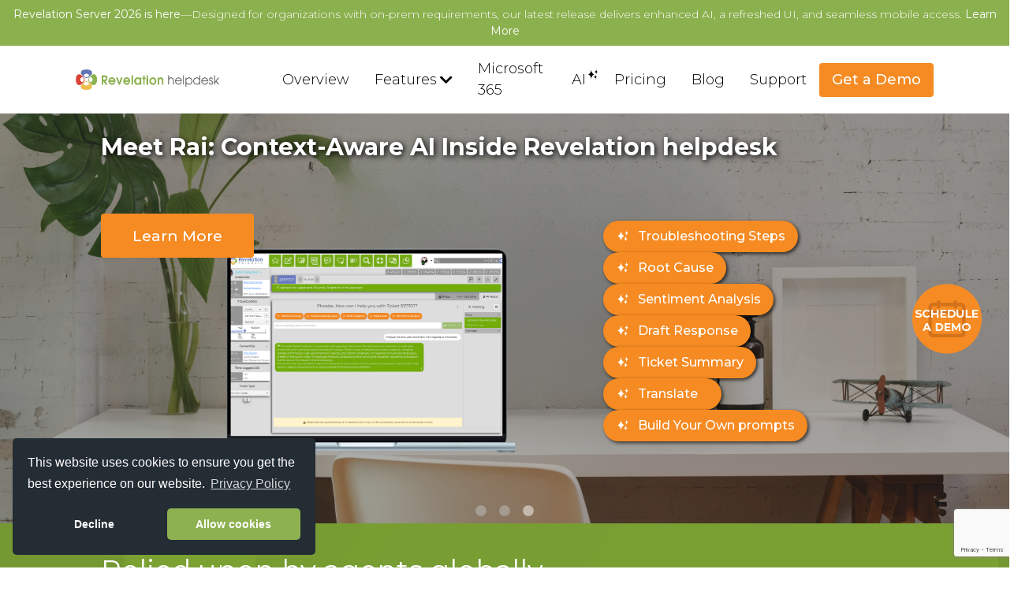

--- FILE ---
content_type: text/html; charset=utf-8
request_url: https://revelationhelpdesk.com/
body_size: 11822
content:
<!DOCTYPE html>
<html lang="en">

<head>
    <meta charset="utf-8" />
    <meta name="viewport" content="width=device-width, initial-scale=1.0" />
    <meta name="keywords" content='cloud based ticketing system'>
    <meta name="ahrefs-site-verification" content="b8e088bad1ee8b6d16473801faf7487f01cf0602642d65bdd2d6eaa84364d518">
    <meta name="description" content='Revelation Helpdesk offers a powerful cloud-based ticketing system to streamline customer support operations. Enhance service efficiency with our intuitive platform, knowledge bases, and robust support solutions.' />
    <title>Cloud-Based Ticketing System | Revelation helpdesk</title>
    <link rel='canonical' href='https://revelationhelpdesk.com' />
    <link rel="icon" type="image/png" sizes="32x32" href="/images/icons/Revelation_Favicon_32x.png" />
    <link rel="icon" type="image/png" sizes="16x16" href="/images/icons/Revelation_Favicon_16px.png" />
    <link rel="stylesheet" type="text/css" href="https://cdn.jsdelivr.net/npm/slick-carousel@1.8.1/slick/slick.css" />
    <link rel="stylesheet" type="text/css"
        href="https://cdn.jsdelivr.net/npm/slick-carousel@1.8.1/slick/slick-theme.css" />

    <base href='https://revelationhelpdesk.com/'>

    <script type="application/ld+json">
        {
            "@context": "https://schema.org",
            "@type": "WebPage",
            "headline": "Cloud-Based Ticketing System | Revelation helpdesk",
            "abstract": "Revelation Helpdesk offers a powerful cloud-based ticketing system to streamline customer support operations. Enhance service efficiency with our intuitive platform, knowledge bases, and robust support solutions.",
            "description": "Revelation Helpdesk offers a powerful cloud-based ticketing system to streamline customer support operations. Enhance service efficiency with our intuitive platform, knowledge bases, and robust support solutions."
        }
    </script>

    <link rel="stylesheet" href="/dist/site.min.css?v=1" />
    <link href="//fonts.googleapis.com/css?family=Montserrat:100,200,300,400,500,600,700,800,900&display=swap"
        rel="stylesheet">
    <link rel="stylesheet" type="text/css" href="//cdn.jsdelivr.net/npm/slick-carousel@1.8.1/slick/slick.css" />
    <link rel="stylesheet" type="text/css"
        href="https://cdn.jsdelivr.net/npm/cookieconsent@3/build/cookieconsent.min.css" />
    <script src="https://kit.fontawesome.com/e55015a3b1.js" crossorigin="anonymous"></script>
    <script src="https://www.google.com/recaptcha/api.js?render=6Lem_twUAAAAAKH-WV7iRc1Y888-untewu1Xgwbu"></script>
    <!-- Global site tag (gtag.js) - Google Analytics -->
    <script async src="https://www.googletagmanager.com/gtag/js?id=G-H43R1C40GJ"></script>
    <script>
        window.dataLayer = window.dataLayer || [];
        function gtag() { dataLayer.push(arguments); }
        gtag('js', new Date());

        gtag('config', 'G-H43R1C40GJ');
    </script>
    <!-- Google Tag Manager -->
    <script>(function (w, d, s, l, i) {
            w[l] = w[l] || []; w[l].push({
                'gtm.start':
                    new Date().getTime(), event: 'gtm.js'
            }); var f = d.getElementsByTagName(s)[0],
                j = d.createElement(s), dl = l != 'dataLayer' ? '&l=' + l : ''; j.async = true; j.src =
                    'https://www.googletagmanager.com/gtm.js?id=' + i + dl; f.parentNode.insertBefore(j, f);
        })(window, document, 'script', 'dataLayer', 'GTM-PHHZ5V26');</script>
    <!-- End Google Tag Manager -->
</head>

<body>
    <script src="https://code.jquery.com/jquery-3.6.0.min.js"></script>

    <!-- Google Tag Manager (noscript) -->
    <noscript><iframe src="https://www.googletagmanager.com/ns.html?id=GTM-5HSR24S" height="0" width="0"
            style="display:none;visibility:hidden"></iframe></noscript>
    <!-- End Google Tag Manager (noscript) -->
    <header class="navigatorHead">
    <div class="p-2 bg-green text-white text-sm text-center">
        <p class="hidden xl:block">
            <b>Revelation Server 2026 is here</b>—Designed for organizations with on-prem requirements, our latest release delivers enhanced AI, a refreshed UI, and seamless mobile access.
            <a href="https://www.revelationhelpdesk.com/blog/post/Meet-Revelation-Server-2026%3A-The-Next-Generation-of-On-Prem-Support/2842512195883586455">
                <b>Learn More</b>
            </a>
        </p>
        <p class="block xl:hidden">
            <b>Meet Revelation Server 2026</b>—Built for On-Prem.
            <a href="https://www.revelationhelpdesk.com/blog/post/Meet-Revelation-Server-2026%3A-The-Next-Generation-of-On-Prem-Support/2842512195883586455">
                <b>Learn More</b>
            </a>
        </p>
    </div>
    <div class="p-2 flex flex-row items-center justify-between py-4 px-6 xl:px-4 xxl:px-24" role="navigation">
        <div class="max-w-xs pr-16">
            <a href="/index" rel="home">
                <img src="/images/revelation_helpdesk_logo.png" alt="Revelation Helpdesk">
            </a>
        </div>
        <nav class="haveunav hidden flex-row items-center text-sm xl:flex xl:text-lg nav-font-size">
            <a class="mx-2 xxl:mx-4 hover:text-green-500" href="/overview" title="Software Overview">Overview</a>
            <div class="flex flew-row items-center mx-2 xxl:mx-4 hover:text-green-500">
                <a href="/features"
                    title="Product Features" class="features-navlink">Features </a><i
                    class="ml-1 button4nav fa fa-chevron-down"></i></div>
            <div id="navdropforwhat" class="drop4nav hidden bg-white absolute flex flex-col items-start ml-20 px-6 pb-2"
                style="z-index: 1000;">
                <a href="/features/ticketing" class="feature py-2 hover:text-green-500"
                    title="Product Features Ticketing">Ticketing</a>
                <a href="/features/customization" class="feature py-2 hover:text-green-500"
                    title="Product Features Customization">Customization</a>
                <a href="/features/AI" class="feature py-2 hover:text-green-500" title="AI">AI </a>
                <a href="/features/Mobile" class="feature py-2 hover:text-green-500" title="Mobile">Mobile</a>
                <a href="/features/branding" class="feature py-2 hover:text-green-500"
                    title="Product Features Branding">Branding</a>
                <a href="/features/automation" class="feature py-2 hover:text-green-500"
                    title="Product Features Automation">Automation</a>
                <a href="/features/apps" class="feature py-2 hover:text-green-500"
                    title="Product Features Apps">Apps</a>
                <a href="/Features/datavisualization" class="feature py-2 hover:text-green-500"
                    title="Product Features Data Visualization">Data Visualization</a>
                <a href="/features/satisfaction" class="feature py-2 hover:text-green-500"
                    title="Product Features Customer Satisfaction">Customer Satisfaction</a>
                <a href="/features/tracking" class="feature py-2 hover:text-green-500"
                    title="Product Features Project Tracking">Project Tracking</a>
            </div>
            <a class="mx-2 xxl:mx-4 hover:text-green-500" href="/microsoft365" title="Link">Microsoft 365</a>
            <a class="mx-2 sm:mr-4 xxl:mx-5 relative inline-block hover:text-green-500" href="/features/AI"
                title="/features/AI">
                AI
                <svg height="15px" width="15px" xmlns="http://www.w3.org/2000/svg" viewBox="0 0 1000 1000"
                    class="absolute w-4 h-4  fill-current" style="top: -2px; right: -17px;">
                    <path
                        d="M362.66,137.8c1.27,10.57.95,22.72,1.97,33.66,10.55,112.93,58.44,244.28,153.64,312.18,34.82,24.83,75.48,40.01,118.58,41.61-45.1,1.24-88.1,18.42-123.78,45.26-82.52,62.06-128.48,172.97-143.94,272.74-3.89,25.11-5.94,50.44-6.97,75.83-.86.11-.46-1.12-.49-1.71-.14-3.27.15-6.58.02-9.85-4.83-118.46-51.34-260.58-147.97-335.05-36.13-27.84-80.04-46.2-126.23-46.98-.11-.86,1.11-.46,1.71-.49,116.58-5.16,195.99-103.54,235.5-204.29,22.31-56.88,36.1-124.11,36.98-185.37.31.45.93,2.06.98,2.46Z" />
                    <path
                        d="M695.32,537.29c.79,29.88,6.74,60.19,17.32,88.08,18.31,48.24,58.24,100.71,114.13,104.05.66.04,2.05-.42,1.72.73-57.58,4.03-96.77,54.2-115.84,104.3-10.48,27.53-16.1,56.91-17.32,86.36-.03.66.41,2.05-.73,1.72-1.99-42.29-12.1-85.07-33.58-121.7-21.06-35.91-54.72-67.03-98.11-70.43-.65-.05-2.06.44-1.72-.73,63.93-4.82,104.4-64.46,121.5-120.75,6.25-20.58,10.21-42.51,11.66-64.01.15-2.21-.26-4.78,0-6.88.09-.72.38-1.52.98-.73Z" />
                    <path
                        d="M894.82,320.11l-11.89,1.61c-52.05,8.89-87.2,54.45-105.42,100.96-11.63,29.68-17.53,61.6-18.55,93.49-1.09-18.94-3.16-37.53-7.36-56.03-14.52-63.92-56.17-134.7-128.51-139.79,72.96-4.65,114.98-77.42,129-141.75,3.86-17.7,5.73-35.5,6.87-53.57,1.54,42.56,11.46,85.6,32.59,122.69s57.63,71.09,103.27,72.4Z" />
                    <path class="cls-1"
                        d="M362.66,137.8c-.05-.4-.68-2-.98-2.46.04-2.69-.11-5.42,0-8.11.02-.6-.37-1.83.49-1.71l.5,12.28Z" />
                </svg>
            </a>

            <a class="mx-2 xxl:mx-4 hover:text-green-500 primeprice" href="/pricing" title="Link">Pricing</a>
            <a class="mx-2 xxl:mx-4 hover:text-green-500" href="/blog" title="Link">Blog</a>
            <a class="mx-2 xxl:mx-4 hover:text-green-500" href="/support" title="Link">Support</a>
            <a class="orange-button whitespace-no-wrap flex items-center" href="/livedemo"
                link="Link to availability calendar & signup form">Get a Demo</a>
        </nav>
       
        <nav class="flex xl:hidden">
            <div class="navburger">
                <div class="navbar1"></div>
                <div class="navbar2"></div>
                <div class="navbar3"></div>
            </div>
            <div class="dropnavburger bg-green-500 hidden absolute left-0 flex justify-center text-white">
                <div class="flex flex-col items-start">
                    <a class="pt-4 my-8 text-xl font-light flex flex-row items-start" href="/overview"
                        title="Overview"><img src="/images/menu/about_icon.png" class="navicon mr-6">Overview</a>
                    <div class="my-8 text-xl font-light flex flex-row items-center"><img
                            src="/images/menu/features_icon.png" class="navicon mr-6"><a class="mr-2" title="Features"
                            href="/features">Features</a><i class="button4nav fa fa-chevron-down"
                            style="color: light-grey;"></i></div>
                    <div class="drop4nav hidden">
                        <a href="/features/ticketing" class="feature text-xl font-light my-8"
                            title="Product Features Ticketing">Ticketing</a>
                        <a href="/features/customization" class="feature text-xl font-light my-8"
                            title="Product Features Customization">Customization</a>
                        <a href="/features/AI" class="feature text-xl font-light my-8" title="AI Feature">AI</a>
                        <a href="/features/Mobile" class="feature text-xl font-light my-8"
                            title="Product Features Mobile">Mobile</a>
                        <a href="/features/branding" class="feature text-xl font-light my-8"
                            title="Product Features Branding">Branding</a>
                        <a href="/features/automation" class="feature text-xl font-light my-8"
                            title="Product Features Automation">Automation</a>
                        <a href="/features/apps" class="feature text-xl font-light my-8"
                            title="Product Features Apps">Apps</a>
                        <a href="/Features/datavisualization" class="feature text-xl font-light my-8"
                            title="Product Features Data Visualization">Data Visualization</a>
                        <a href="/features/satisfaction" class="feature text-xl font-light my-8"
                            title="Product Features Customer Satisfaction">Customer Satisfaction</a>
                        <a href="/features/tracking" class="feature text-xl font-light my-8"
                            title="Product Features Project Tracking">Project Tracking</a>
                    </div>
                    <a class="my-8 text-xl font-light flex flex-row items-center" href="/microsoft365"
                        title="Microsoft365"><img src="/images/menu/microsoft-logo-white.png"
                            class="navicon mr-6">Microsoft 365</a>

                    <a class="my-8 text-xl font-light flex flex-row items-center primeprice" href="/features/AI"
                        title="AI">
                        
                        <svg height="20px" width="20px" xmlns="http://www.w3.org/2000/svg" viewBox="0 0 1000 1000"
                            class=" w-6 h-6 fill-current" style="margin-right: 35px">
                            <path
                                d="M362.66,137.8c1.27,10.57.95,22.72,1.97,33.66,10.55,112.93,58.44,244.28,153.64,312.18,34.82,24.83,75.48,40.01,118.58,41.61-45.1,1.24-88.1,18.42-123.78,45.26-82.52,62.06-128.48,172.97-143.94,272.74-3.89,25.11-5.94,50.44-6.97,75.83-.86.11-.46-1.12-.49-1.71-.14-3.27.15-6.58.02-9.85-4.83-118.46-51.34-260.58-147.97-335.05-36.13-27.84-80.04-46.2-126.23-46.98-.11-.86,1.11-.46,1.71-.49,116.58-5.16,195.99-103.54,235.5-204.29,22.31-56.88,36.1-124.11,36.98-185.37.31.45.93,2.06.98,2.46Z" />
                            <path
                                d="M695.32,537.29c.79,29.88,6.74,60.19,17.32,88.08,18.31,48.24,58.24,100.71,114.13,104.05.66.04,2.05-.42,1.72.73-57.58,4.03-96.77,54.2-115.84,104.3-10.48,27.53-16.1,56.91-17.32,86.36-.03.66.41,2.05-.73,1.72-1.99-42.29-12.1-85.07-33.58-121.7-21.06-35.91-54.72-67.03-98.11-70.43-.65-.05-2.06.44-1.72-.73,63.93-4.82,104.4-64.46,121.5-120.75,6.25-20.58,10.21-42.51,11.66-64.01.15-2.21-.26-4.78,0-6.88.09-.72.38-1.52.98-.73Z" />
                            <path
                                d="M894.82,320.11l-11.89,1.61c-52.05,8.89-87.2,54.45-105.42,100.96-11.63,29.68-17.53,61.6-18.55,93.49-1.09-18.94-3.16-37.53-7.36-56.03-14.52-63.92-56.17-134.7-128.51-139.79,72.96-4.65,114.98-77.42,129-141.75,3.86-17.7,5.73-35.5,6.87-53.57,1.54,42.56,11.46,85.6,32.59,122.69s57.63,71.09,103.27,72.4Z" />
                            <path class="cls-1"
                                d="M362.66,137.8c-.05-.4-.68-2-.98-2.46.04-2.69-.11-5.42,0-8.11.02-.6-.37-1.83.49-1.71l.5,12.28Z" />
                        </svg>AI</a>
                    <a class="my-8 text-xl font-light flex flex-row items-center primeprice" href="/pricing"
                        title="Pricing"><img src="/images/menu/price_icon.png" class="navicon mr-6">Pricing</a>
                    <a class="my-8 text-xl font-light flex flex-row items-center" href="/blog" title="Blog"><img
                            src="/images/menu/about_icon.png" class="navicon mr-6">Blog</a>
                    <a class="my-8 text-xl font-light flex flex-row items-center" href="/support" title="Support"><img
                            src="/images/menu/support_icon.png" class="navicon mr-6">Support</a>
                    <a class="my-8 text-xl font-bold flex flex-row items-center azure" href="/livedemo"
                        link="Link to availability calendar & signup form"><img src="/images/menu/demo_icon.png"
                            class="navicon mr-6">Get A Demo</a>
                </div>
            </div>
        </nav>
    </div>
    <script type="text/javascript">
        (function (c, l, a, r, i, t, y) {
            c[a] = c[a] || function () { (c[a].q = c[a].q || []).push(arguments) };
            t = l.createElement(r); t.async = 1; t.src = "https://www.clarity.ms/tag/" + i;
            y = l.getElementsByTagName(r)[0]; y.parentNode.insertBefore(t, y);
        })(window, document, "clarity", "script", "qqa8zb47w0");
    </script>
</header>

    <div>
        <main role="main">
            
 <div class="home-carousel">
    <div class="hero hero-home bg-cover bg-bottom" style="background-image: url('../images/home/Revelation-Helpdesk_HomePage.jpg');" title="Tablet on desk displaying Revelation helpdesk, a web based ticketing system">
        <div class="hero-left">
            <h1 class="xs:text-base md:text-2xl xxl:font-light xxl:text-4xl text-white px-6 xl:px-12 xxl:px-32">Cloud Based <br> Ticketing system*</h1>
            <div class="px-6 xl:px-12 xxl:px-32">
                <a class="orange-button" href="/livedemo" link="Link to availability calendar & signup form">Schedule a Demo</a>
            </div>
            <div class="flex flex-row items-end" style="flex-grow:1;">
                <p class="text-sm text-center text-black bottom-0 w-full pb-6">*With local install option</p>
            </div>
        </div>
    </div>
    <div class="hero hero-home bg-cover bg-bottom mobile" style="background-image: url('../images/home/HomepageCarouselMobile.png');" title="Revelation helpdesk’s mobile web app displaying IT support tickets on a desk workspace.">
        <div class="hero-left">
            <h1 class="xs:text-base md:text-2xl xxl:font-light xxl:text-4xl text-white px-6 xl:px-12 xxl:px-32">Work Anywhere with our<br> Mobile-Ready Helpdesk</h1>
            
            <div class="px-6 xl:px-12 xxl:px-32">
                <a class="orange-button" href="/features/Mobile" link="Link to availability calendar & signup form">Learn More</a>
            </div>
            <div class="flex flex-row items-end" style="flex-grow:1;">
                <p class="text-sm text-center text-black bottom-0 w-full pb-6" style="color: transparent;">*With local install option</p>
            </div>
        </div>
    </div> 
  <div class="hero hero-home bg-cover bg-bottom rai-section-font-size ai" style="background-image: url('../images/home/HomepageCarouselAI.png'); background-position-y: 50%;position: relative;" title="Revelation helpdesk’s AI Assist feature within a ticket in action.">
    <flex class="flex flex-column " id="rai-section">
        <h1 class="xs:text-base md:text-2xl xxl:font-light xxl:text-3xl text-white px-6 xs:pb-2 xl:px-12 xxl:px-32 py-2">Meet Rai: Context-Aware AI Inside Revelation helpdesk</h1>
    </flex>
    <flex class="flex flex-row pt-12 xs:pt-4" id="rai-section">
        <div class="flex-1">
            <div class="px-6 xl:px-12 xxl:px-32">
                <a class="orange-button" href="/features/AI" link="Link to availability calendar & signup form">Learn More</a>
            </div>
           
        </div>
        <div class="flex-1 hidden md:block ai-right-buttons">
            <div class="flex flex-col  px-6 xl:px-12 xxl:px-32" style="gap: 10px;">
                <div class="orange-div flex flex-row" >
                    <svg height="18px" width="18px" xmlns="http://www.w3.org/2000/svg"  viewBox="0 0 1000 1000" style="margin-top: 2px; margin-right:10px" fill="#ffffff">
                    <path d="M362.66,137.8c1.27,10.57.95,22.72,1.97,33.66,10.55,112.93,58.44,244.28,153.64,312.18,34.82,24.83,75.48,40.01,118.58,41.61-45.1,1.24-88.1,18.42-123.78,45.26-82.52,62.06-128.48,172.97-143.94,272.74-3.89,25.11-5.94,50.44-6.97,75.83-.86.11-.46-1.12-.49-1.71-.14-3.27.15-6.58.02-9.85-4.83-118.46-51.34-260.58-147.97-335.05-36.13-27.84-80.04-46.2-126.23-46.98-.11-.86,1.11-.46,1.71-.49,116.58-5.16,195.99-103.54,235.5-204.29,22.31-56.88,36.1-124.11,36.98-185.37.31.45.93,2.06.98,2.46Z"/>
                    <path d="M695.32,537.29c.79,29.88,6.74,60.19,17.32,88.08,18.31,48.24,58.24,100.71,114.13,104.05.66.04,2.05-.42,1.72.73-57.58,4.03-96.77,54.2-115.84,104.3-10.48,27.53-16.1,56.91-17.32,86.36-.03.66.41,2.05-.73,1.72-1.99-42.29-12.1-85.07-33.58-121.7-21.06-35.91-54.72-67.03-98.11-70.43-.65-.05-2.06.44-1.72-.73,63.93-4.82,104.4-64.46,121.5-120.75,6.25-20.58,10.21-42.51,11.66-64.01.15-2.21-.26-4.78,0-6.88.09-.72.38-1.52.98-.73Z"/>
                    <path d="M894.82,320.11l-11.89,1.61c-52.05,8.89-87.2,54.45-105.42,100.96-11.63,29.68-17.53,61.6-18.55,93.49-1.09-18.94-3.16-37.53-7.36-56.03-14.52-63.92-56.17-134.7-128.51-139.79,72.96-4.65,114.98-77.42,129-141.75,3.86-17.7,5.73-35.5,6.87-53.57,1.54,42.56,11.46,85.6,32.59,122.69s57.63,71.09,103.27,72.4Z"/>
                    <path class="cls-1" d="M362.66,137.8c-.05-.4-.68-2-.98-2.46.04-2.69-.11-5.42,0-8.11.02-.6-.37-1.83.49-1.71l.5,12.28Z"/>
                    </svg>Troubleshooting Steps
                </div>
                <div class="orange-div flex flex-row" >
                    <svg height="18px" width="18px" xmlns="http://www.w3.org/2000/svg"  viewBox="0 0 1000 1000" style="margin-top: 2px; margin-right:10px" fill="#ffffff">
                    <path d="M362.66,137.8c1.27,10.57.95,22.72,1.97,33.66,10.55,112.93,58.44,244.28,153.64,312.18,34.82,24.83,75.48,40.01,118.58,41.61-45.1,1.24-88.1,18.42-123.78,45.26-82.52,62.06-128.48,172.97-143.94,272.74-3.89,25.11-5.94,50.44-6.97,75.83-.86.11-.46-1.12-.49-1.71-.14-3.27.15-6.58.02-9.85-4.83-118.46-51.34-260.58-147.97-335.05-36.13-27.84-80.04-46.2-126.23-46.98-.11-.86,1.11-.46,1.71-.49,116.58-5.16,195.99-103.54,235.5-204.29,22.31-56.88,36.1-124.11,36.98-185.37.31.45.93,2.06.98,2.46Z"/>
                    <path d="M695.32,537.29c.79,29.88,6.74,60.19,17.32,88.08,18.31,48.24,58.24,100.71,114.13,104.05.66.04,2.05-.42,1.72.73-57.58,4.03-96.77,54.2-115.84,104.3-10.48,27.53-16.1,56.91-17.32,86.36-.03.66.41,2.05-.73,1.72-1.99-42.29-12.1-85.07-33.58-121.7-21.06-35.91-54.72-67.03-98.11-70.43-.65-.05-2.06.44-1.72-.73,63.93-4.82,104.4-64.46,121.5-120.75,6.25-20.58,10.21-42.51,11.66-64.01.15-2.21-.26-4.78,0-6.88.09-.72.38-1.52.98-.73Z"/>
                    <path d="M894.82,320.11l-11.89,1.61c-52.05,8.89-87.2,54.45-105.42,100.96-11.63,29.68-17.53,61.6-18.55,93.49-1.09-18.94-3.16-37.53-7.36-56.03-14.52-63.92-56.17-134.7-128.51-139.79,72.96-4.65,114.98-77.42,129-141.75,3.86-17.7,5.73-35.5,6.87-53.57,1.54,42.56,11.46,85.6,32.59,122.69s57.63,71.09,103.27,72.4Z"/>
                    <path class="cls-1" d="M362.66,137.8c-.05-.4-.68-2-.98-2.46.04-2.69-.11-5.42,0-8.11.02-.6-.37-1.83.49-1.71l.5,12.28Z"/>
                    </svg>Root Cause</div>
                <div class="orange-div flex flex-row" >
                    <svg height="18px" width="18px" xmlns="http://www.w3.org/2000/svg"  viewBox="0 0 1000 1000" style="margin-top: 2px; margin-right:10px" fill="#ffffff">
                    <path d="M362.66,137.8c1.27,10.57.95,22.72,1.97,33.66,10.55,112.93,58.44,244.28,153.64,312.18,34.82,24.83,75.48,40.01,118.58,41.61-45.1,1.24-88.1,18.42-123.78,45.26-82.52,62.06-128.48,172.97-143.94,272.74-3.89,25.11-5.94,50.44-6.97,75.83-.86.11-.46-1.12-.49-1.71-.14-3.27.15-6.58.02-9.85-4.83-118.46-51.34-260.58-147.97-335.05-36.13-27.84-80.04-46.2-126.23-46.98-.11-.86,1.11-.46,1.71-.49,116.58-5.16,195.99-103.54,235.5-204.29,22.31-56.88,36.1-124.11,36.98-185.37.31.45.93,2.06.98,2.46Z"/>
                    <path d="M695.32,537.29c.79,29.88,6.74,60.19,17.32,88.08,18.31,48.24,58.24,100.71,114.13,104.05.66.04,2.05-.42,1.72.73-57.58,4.03-96.77,54.2-115.84,104.3-10.48,27.53-16.1,56.91-17.32,86.36-.03.66.41,2.05-.73,1.72-1.99-42.29-12.1-85.07-33.58-121.7-21.06-35.91-54.72-67.03-98.11-70.43-.65-.05-2.06.44-1.72-.73,63.93-4.82,104.4-64.46,121.5-120.75,6.25-20.58,10.21-42.51,11.66-64.01.15-2.21-.26-4.78,0-6.88.09-.72.38-1.52.98-.73Z"/>
                    <path d="M894.82,320.11l-11.89,1.61c-52.05,8.89-87.2,54.45-105.42,100.96-11.63,29.68-17.53,61.6-18.55,93.49-1.09-18.94-3.16-37.53-7.36-56.03-14.52-63.92-56.17-134.7-128.51-139.79,72.96-4.65,114.98-77.42,129-141.75,3.86-17.7,5.73-35.5,6.87-53.57,1.54,42.56,11.46,85.6,32.59,122.69s57.63,71.09,103.27,72.4Z"/>
                    <path class="cls-1" d="M362.66,137.8c-.05-.4-.68-2-.98-2.46.04-2.69-.11-5.42,0-8.11.02-.6-.37-1.83.49-1.71l.5,12.28Z"/>
                    </svg>Sentiment Analysis</div>
                <div class="orange-div flex flex-row" >
                    <svg height="18px" width="18px" xmlns="http://www.w3.org/2000/svg"  viewBox="0 0 1000 1000" style="margin-top: 2px; margin-right:10px" fill="#ffffff">
                    <path d="M362.66,137.8c1.27,10.57.95,22.72,1.97,33.66,10.55,112.93,58.44,244.28,153.64,312.18,34.82,24.83,75.48,40.01,118.58,41.61-45.1,1.24-88.1,18.42-123.78,45.26-82.52,62.06-128.48,172.97-143.94,272.74-3.89,25.11-5.94,50.44-6.97,75.83-.86.11-.46-1.12-.49-1.71-.14-3.27.15-6.58.02-9.85-4.83-118.46-51.34-260.58-147.97-335.05-36.13-27.84-80.04-46.2-126.23-46.98-.11-.86,1.11-.46,1.71-.49,116.58-5.16,195.99-103.54,235.5-204.29,22.31-56.88,36.1-124.11,36.98-185.37.31.45.93,2.06.98,2.46Z"/>
                    <path d="M695.32,537.29c.79,29.88,6.74,60.19,17.32,88.08,18.31,48.24,58.24,100.71,114.13,104.05.66.04,2.05-.42,1.72.73-57.58,4.03-96.77,54.2-115.84,104.3-10.48,27.53-16.1,56.91-17.32,86.36-.03.66.41,2.05-.73,1.72-1.99-42.29-12.1-85.07-33.58-121.7-21.06-35.91-54.72-67.03-98.11-70.43-.65-.05-2.06.44-1.72-.73,63.93-4.82,104.4-64.46,121.5-120.75,6.25-20.58,10.21-42.51,11.66-64.01.15-2.21-.26-4.78,0-6.88.09-.72.38-1.52.98-.73Z"/>
                    <path d="M894.82,320.11l-11.89,1.61c-52.05,8.89-87.2,54.45-105.42,100.96-11.63,29.68-17.53,61.6-18.55,93.49-1.09-18.94-3.16-37.53-7.36-56.03-14.52-63.92-56.17-134.7-128.51-139.79,72.96-4.65,114.98-77.42,129-141.75,3.86-17.7,5.73-35.5,6.87-53.57,1.54,42.56,11.46,85.6,32.59,122.69s57.63,71.09,103.27,72.4Z"/>
                    <path class="cls-1" d="M362.66,137.8c-.05-.4-.68-2-.98-2.46.04-2.69-.11-5.42,0-8.11.02-.6-.37-1.83.49-1.71l.5,12.28Z"/>
                    </svg>Draft Response</div>
                <div class="orange-div flex flex-row" >
                    <svg height="18px" width="18px" xmlns="http://www.w3.org/2000/svg"  viewBox="0 0 1000 1000" style="margin-top: 2px; margin-right:10px" fill="#ffffff">
                    <path d="M362.66,137.8c1.27,10.57.95,22.72,1.97,33.66,10.55,112.93,58.44,244.28,153.64,312.18,34.82,24.83,75.48,40.01,118.58,41.61-45.1,1.24-88.1,18.42-123.78,45.26-82.52,62.06-128.48,172.97-143.94,272.74-3.89,25.11-5.94,50.44-6.97,75.83-.86.11-.46-1.12-.49-1.71-.14-3.27.15-6.58.02-9.85-4.83-118.46-51.34-260.58-147.97-335.05-36.13-27.84-80.04-46.2-126.23-46.98-.11-.86,1.11-.46,1.71-.49,116.58-5.16,195.99-103.54,235.5-204.29,22.31-56.88,36.1-124.11,36.98-185.37.31.45.93,2.06.98,2.46Z"/>
                    <path d="M695.32,537.29c.79,29.88,6.74,60.19,17.32,88.08,18.31,48.24,58.24,100.71,114.13,104.05.66.04,2.05-.42,1.72.73-57.58,4.03-96.77,54.2-115.84,104.3-10.48,27.53-16.1,56.91-17.32,86.36-.03.66.41,2.05-.73,1.72-1.99-42.29-12.1-85.07-33.58-121.7-21.06-35.91-54.72-67.03-98.11-70.43-.65-.05-2.06.44-1.72-.73,63.93-4.82,104.4-64.46,121.5-120.75,6.25-20.58,10.21-42.51,11.66-64.01.15-2.21-.26-4.78,0-6.88.09-.72.38-1.52.98-.73Z"/>
                    <path d="M894.82,320.11l-11.89,1.61c-52.05,8.89-87.2,54.45-105.42,100.96-11.63,29.68-17.53,61.6-18.55,93.49-1.09-18.94-3.16-37.53-7.36-56.03-14.52-63.92-56.17-134.7-128.51-139.79,72.96-4.65,114.98-77.42,129-141.75,3.86-17.7,5.73-35.5,6.87-53.57,1.54,42.56,11.46,85.6,32.59,122.69s57.63,71.09,103.27,72.4Z"/>
                    <path class="cls-1" d="M362.66,137.8c-.05-.4-.68-2-.98-2.46.04-2.69-.11-5.42,0-8.11.02-.6-.37-1.83.49-1.71l.5,12.28Z"/>
                    </svg>Ticket Summary</div>
                <div class="orange-div flex flex-row" style="width: 150px;">
                    <svg height="18px" width="18px" xmlns="http://www.w3.org/2000/svg"  viewBox="0 0 1000 1000" style="margin-top: 2px; margin-right:10px" fill="#ffffff">
                    <path d="M362.66,137.8c1.27,10.57.95,22.72,1.97,33.66,10.55,112.93,58.44,244.28,153.64,312.18,34.82,24.83,75.48,40.01,118.58,41.61-45.1,1.24-88.1,18.42-123.78,45.26-82.52,62.06-128.48,172.97-143.94,272.74-3.89,25.11-5.94,50.44-6.97,75.83-.86.11-.46-1.12-.49-1.71-.14-3.27.15-6.58.02-9.85-4.83-118.46-51.34-260.58-147.97-335.05-36.13-27.84-80.04-46.2-126.23-46.98-.11-.86,1.11-.46,1.71-.49,116.58-5.16,195.99-103.54,235.5-204.29,22.31-56.88,36.1-124.11,36.98-185.37.31.45.93,2.06.98,2.46Z"/>
                    <path d="M695.32,537.29c.79,29.88,6.74,60.19,17.32,88.08,18.31,48.24,58.24,100.71,114.13,104.05.66.04,2.05-.42,1.72.73-57.58,4.03-96.77,54.2-115.84,104.3-10.48,27.53-16.1,56.91-17.32,86.36-.03.66.41,2.05-.73,1.72-1.99-42.29-12.1-85.07-33.58-121.7-21.06-35.91-54.72-67.03-98.11-70.43-.65-.05-2.06.44-1.72-.73,63.93-4.82,104.4-64.46,121.5-120.75,6.25-20.58,10.21-42.51,11.66-64.01.15-2.21-.26-4.78,0-6.88.09-.72.38-1.52.98-.73Z"/>
                    <path d="M894.82,320.11l-11.89,1.61c-52.05,8.89-87.2,54.45-105.42,100.96-11.63,29.68-17.53,61.6-18.55,93.49-1.09-18.94-3.16-37.53-7.36-56.03-14.52-63.92-56.17-134.7-128.51-139.79,72.96-4.65,114.98-77.42,129-141.75,3.86-17.7,5.73-35.5,6.87-53.57,1.54,42.56,11.46,85.6,32.59,122.69s57.63,71.09,103.27,72.4Z"/>
                    <path class="cls-1" d="M362.66,137.8c-.05-.4-.68-2-.98-2.46.04-2.69-.11-5.42,0-8.11.02-.6-.37-1.83.49-1.71l.5,12.28Z"/>
                    </svg>Translate</div>
                <div class="orange-div flex flex-row" >
                    <svg height="18px" width="18px" xmlns="http://www.w3.org/2000/svg"  viewBox="0 0 1000 1000" style="margin-top: 2px; margin-right:10px" fill="#ffffff">
                    <path d="M362.66,137.8c1.27,10.57.95,22.72,1.97,33.66,10.55,112.93,58.44,244.28,153.64,312.18,34.82,24.83,75.48,40.01,118.58,41.61-45.1,1.24-88.1,18.42-123.78,45.26-82.52,62.06-128.48,172.97-143.94,272.74-3.89,25.11-5.94,50.44-6.97,75.83-.86.11-.46-1.12-.49-1.71-.14-3.27.15-6.58.02-9.85-4.83-118.46-51.34-260.58-147.97-335.05-36.13-27.84-80.04-46.2-126.23-46.98-.11-.86,1.11-.46,1.71-.49,116.58-5.16,195.99-103.54,235.5-204.29,22.31-56.88,36.1-124.11,36.98-185.37.31.45.93,2.06.98,2.46Z"/>
                    <path d="M695.32,537.29c.79,29.88,6.74,60.19,17.32,88.08,18.31,48.24,58.24,100.71,114.13,104.05.66.04,2.05-.42,1.72.73-57.58,4.03-96.77,54.2-115.84,104.3-10.48,27.53-16.1,56.91-17.32,86.36-.03.66.41,2.05-.73,1.72-1.99-42.29-12.1-85.07-33.58-121.7-21.06-35.91-54.72-67.03-98.11-70.43-.65-.05-2.06.44-1.72-.73,63.93-4.82,104.4-64.46,121.5-120.75,6.25-20.58,10.21-42.51,11.66-64.01.15-2.21-.26-4.78,0-6.88.09-.72.38-1.52.98-.73Z"/>
                    <path d="M894.82,320.11l-11.89,1.61c-52.05,8.89-87.2,54.45-105.42,100.96-11.63,29.68-17.53,61.6-18.55,93.49-1.09-18.94-3.16-37.53-7.36-56.03-14.52-63.92-56.17-134.7-128.51-139.79,72.96-4.65,114.98-77.42,129-141.75,3.86-17.7,5.73-35.5,6.87-53.57,1.54,42.56,11.46,85.6,32.59,122.69s57.63,71.09,103.27,72.4Z"/>
                    <path class="cls-1" d="M362.66,137.8c-.05-.4-.68-2-.98-2.46.04-2.69-.11-5.42,0-8.11.02-.6-.37-1.83.49-1.71l.5,12.28Z"/>
                    </svg>Build Your Own prompts</div>
                
            </div>
        </div>
    </div>
   
    </flex>
  </div>




 <script>
    $(document).ready(function(){
        $('.home-carousel').slick({
        autoplay: true,
        slidesToShow: 1,
        slidesToScroll: 1,
        dots: true,
        infinite: true,
        });
    });
    </script>
 

<div class="bg-local hidden xl:block" style="background-image: url('../images/green-brick-background.jpg');">
    <div class="px-6 pt-8 md:px-16 lg:px-20 xl:px-32 xxxl:px-48">
        <h2 class="text-white xs:text-base md:text-2xl xxl:text-4xl">Relied upon by agents globally.</h2>
    </div>
    <div class="tech-slideshow">
        <div class="mover-1"></div>
    </div>
</div>
<div class="bg-local block xl:hidden" style="background-image: url('../images/green-brick-background.jpg');">
    <div class="px-6 pt-8 md:px-16 lg:px-20 xl:px-32 xl:pt-16">
        <h4 class="text-white sm:text-xl lg:text-2xl xl:text-3xl client-wheel-text">Relied upon by agents globally.</h4>
    </div>
    <div class="tech-slideshow-mobile">
        <div class="mover-1"></div>
    </div>
</div>

<div class="bg-white ">
  <div class="container mx-auto px-4 flex flex-col md:flex-row items-center py-6">
    
    <!-- Logo (Right on desktop, Top on mobile) -->
    <div class="md:order-1 md:w-1/2 flex justify-center mb-6 md:mb-0">
      <img src="/images/Revelation Logo.png" alt="Logo" class="w-48 h-48 md:w-64 md:h-64">
    </div>

    <div class="md:order-2 md:w-1/2 text-center md:text-left">
      <p class="text-gray-700 ">
        Revelation helpdesk was built out of need for a better, more efficient way to manage IT tickets—where logging an issue doesn’t take longer than fixing it.<br><br> Designed to be flexible, intuitive, and cost-effective, Revelation adapts to how your team works, whether you’re supporting internal staff or MSP clients, at one or more locations.<br><br> It combines essential features like service level management, automation, and structured support with a user-friendly interface and without unnecessary clutter.<br><br> Backed by continuous improvements based on customer feedback, Revelation helps you streamline support, boost productivity, and deliver faster resolutions. 
      </p>
    </div>

  </div>
</section>



<div class="bg-center hidden md:block" style="background-color: #666767;">
    <div class="px-6 py-8">
        <a href="/features">
            <img data-src="/images/Revelation-Product-Callouts.png" class="callout mx-auto lazyload" alt="Revelation Product Callout Image">
        </a>
    </div>
</div>

<div class="bg-green w-full">
    <div class="px-4 py-6 text-center" id="sneak-peek">
        <h4 class="py-4">Want a sneak peek of what a demo looks like? Click below</h4>
        <a href="/livedemo" class="orange-button">Sneak Peek</a>
    </div>   
</div>


<div class="xxl:flex">
    <div class="bg-cover bg-center text-center p-4 xxl:w-1/2 xxl:p-12" style="background-image: url('../images/home/revelation_now_v3.2.jpg');" id="action-section">
        <h4 class="px-4 py-6 text-white">Want to know more about the product?</h4>
        <a class="orange-button" href="/features">Show me more</a>
    </div>
    <div class="bg-cover bg-center text-center p-4 xxl:w-1/2 xxl:p-12" style="background-image: url('../images/home/revelation_now_v4.2.jpg');" id="action-section">
        <h4 class="px-4 py-6 text-white">Flexible pricing for teams of all sizes</h4>
        <a class="orange-button" href="/pricing">See pricing</a>
    </div>
</div>

<div class="bg-center px-6 py-8" style="background-image: url('../images/home/testimonial_background.jpg');">
    <h1 class="sm:text-xl md:text-2xl xxl:text-3xl font-medium pb-4 md:px-12 lg:px-20 xl:px-32">Testimonials from our clients</h1>
    <div class="testimonials testimonial-fade" role="listbox">
        <div class="fade-card" role="option">
            <div class="xs:px-3 xs:py-2 md:px-6 md:py-4 flex flex-col justify-between text-xs md:text-sm">
                <p class="text-sm">"We are a 600 end users school system and mental health organization - our teachers, clinical and administrative staff are able to efficiently create trouble tickets which can be monitored from beginning to close. Its ease of use for our staff is one of the main reasons for selecting Revelation."</p>
                <div class="flex flex-wrap mt-0 sm:mt-4">
                    <h5 class="text-sm">Positive Education Program</h5>
                    <img class="h-8 ml-auto lazyload" data-src="/images/home/client_testimonial_1.png" alt="Client Testimonial">
                </div>
            </div>
        </div>
        <div class="fade-card" role="option">
            <div class="xs:px-3 xs:py-2 md:px-6 md:py-4 flex flex-col justify-between text-xs md:text-sm">
                <p class="text-sm">"Revelation helpdesk has given us better control of our IT infrastructure by providing us with better management information."</p>
                <div class="flex flex-wrap mt-4">
                    <h5 class="text-sm">Stafford Borough Council, UK</h5>
                    <img class="h-8 ml-auto lazyload" data-src="/images/home/client_testimonial_2.png" alt="Client Testimonial">
                </div>
            </div>
        </div> 
        <div class="fade-card" role="option">
            <div class="xs:px-3 xs:py-2 md:px-6 md:py-4 flex flex-col justify-between text-xs md:text-sm">
                <p class="text-sm">"Revelation helpdesk has revolutionized our organization and the way we provide customer support."</p>
                <div class="flex flex-wrap mt-4">
                    <h5 class="text-sm">KD Systems</h5>
                    <img class="h-16 ml-auto lazyload" data-src="/images/home/client_testimonial_3.jpg" alt="Client Testimonial">
                </div>
            </div>
        </div>  
        <div class="fade-card" role="option">
            <div class="xs:px-3 xs:py-2 md:px-6 md:py-4 flex flex-col justify-between text-xs md:text-sm">
                <p class="text-sm">"Revelation helpdesk has provided an open communications, tasks based, accountability structure for many aspects of our business. From sales to support everyone is in the loop and knows what is expected of them."</p>
                <div class="flex flex-wrap mt-4">
                    <h5 class="text-sm">Technology on Premises</h5>
                    <img class="h-8 ml-auto lazyload" data-src="/images/home/client_testimonial_4.png" alt="Client Testimonial">
                </div>
            </div>
        </div>    
        <div class="fade-card" role="option">
            <div class="xs:px-3 xs:py-2 md:px-6 md:py-4 flex flex-col justify-between text-xs md:text-sm">
                <p class="text-sm">"Revelation has helped to structure our support organization and has had a very positive impact."</p>
                <div class="flex flex-wrap mt-4">
                    <h5 class="text-sm">Beiersdorf</h5>
                    <img class="h-8 ml-auto lazyload" data-src="/images/home/client_testimonial_5.png" alt="Client Testimonial">
                </div>
            </div>
        </div>
        <div class="fade-card" role="option">
            <div class="xs:px-3 xs:py-2 md:px-6 md:py-4 flex flex-col justify-between text-xs md:text-sm">
                <p class="text-sm py-4">"We used Support Magic for many years and find Revelation helpdesk software to be very user friendly and easy to navigate. We had no trouble switching to a web based application."</p>
                <div class="flex flex-wrap mt-4">
                    <h5 class="text-sm">St. Joseph's Hospital</h5>
                    <img class="h-8 ml-auto lazyload" data-src="/images/home/client_testimonial_6.png" alt="Client Testimonial">
                </div>
            </div>
        </div>                
    </div>
</div>



        </main>
    </div>

    <div class="bg-green text-white flex p-4 lg:p-6 xs:flex-col xl:flex-row items-center justify-around">
    <p class="xs:text-center xs:pb-4 lg:pb-0 md:text-left">
            <span>Interested in a web based ticketing system for your business? Meet with a Revelationist &#x2013; schedule your demo now.</span>
    </p>
    <a class="lg:mt-4 xl:mt-0 orange-button" href="/livedemo" link="Want to see more? Schedule a live Demo.">Schedule a Demo</a>
    <a class="lg:mt-4 xl:mt-0 floating-demo" href="/livedemo#calendar" link="Want to see more? Schedule a live Demo.">
        <img src="/images/livedemo/demo_cta.png"
    </a>
</div>

<footer>
    <div class="flex flex-wrap lg:hidden justify-between items-start px-8 pt-4 sm:px-12">
        <div class="flex flex-col">
            <a class="text-lg py-2 hover:text-green-500" href="/overview" title="Link">Overview</a>
            <a class="text-lg py-2 hover:text-green-500" href="/features" title="Link">Features</a>
            <a class="text-lg py-2 hover:text-green-500" href="/microsoft365" title="Link"> Microsoft 365</a>
            <a class="text-lg py-2 hover:text-green-500" href="/pricing" title="Link">Pricing</a>
            <a class="text-lg py-2 hover:text-green-500 hidden md:block" href="/livedemo" title="Link">Live Demo</a>
            <p class="text-lg py-2 hidden xs:block">Contact Us</p>
        </div>
        <div class="flex flex-col">
            <a class="text-lg py-2 hover:text-green-500" href="/support" title="Link">Need Support?</a>
            <a class="text-lg py-2 hover:text-green-500" href="/about" title="Link">About Us</a>
            <a class="text-lg py-2 hover:text-green-500" href="/privacypolicy" title="Link">Privacy Policy</a>
            <a class="text-lg py-2 hover:text-green-500" href="/sitemap" title="Link">Sitemap</a>
            <a class="text-lg py-2 hover:text-green-500 hidden xs:block" href="/livedemo" title="Link">Live Demo</a>
        </div>
        <div class="flex flex-col">
            <a href="tel:+18667383366" title="Call Yellowfish Main Line" class="text-sm py-1 hover:text-green-500">Phone: +1 866.738.3366</a>
            <a class="text-sm py-1 hover:text-green-500" title="Yellowfish Emails">Email:</a>
            <a href="mailto:support@yellowfishsoftware.com" title="Email Yellowfish Support" class="text-sm py-1 hover:text-green-500">support@yellowfishsoftware.com</a>
            <a href="mailto:info@yellowfishsoftware.com" title="Email Yellowfish Info" class="text-sm py-1 hover:text-green-500">info@yellowfishsoftware.com</a>
            <a href="mailto:sales@yellowfishsoftware.com" title="Email Yellowfish Sales" class="text-sm py-1 hover:text-green-500">sales@yellowfishsoftware.com</a>
        </div>
        
        <!-- div class="flex flex-col">
            <a href="//www.facebook.com/RevelationHelpdesk" target="_blank" data-original-title="Facebook">
                <span class="fa-stack my-1 text-lg">
                    <i class="fal fa-circle fa-stack-2x text-green-500"></i>
                    <i class="fab fa-facebook-f fa-stack-1x text-gray-500"></i>
                </span>
            </a>
            <a href="https://www.linkedin.com/showcase/revelation-helpdesk" target="_blank" data-original-title="LinkedIn">
                <span class="fa-stack my-1 text-lg">
                    <i class="fal fa-circle fa-stack-2x text-green-500"></i>
                    <i class="fab fa-linkedin-in fa-stack-1x text-gray-500"></i>
                </span>
            </a>
            <a href="//twitter.com/revelation_hd" target="_blank" data-original-title="Twitter">
                <span class="fa-stack my-1 text-lg">
                    <i class="fal fa-circle fa-stack-2x text-green-500"></i>
                    <i class="fab fa-twitter fa-stack-1x text-gray-500"></i>
                </span>
            </a>
        </div -->
    </div>

    <div class="hidden lg:flex flex-wrap justify-around items-start py-6 xxl:px-48">
        <div class="flex flex-col items-center text-center ">
            <img src="/images/Revelation Logo.png" alt="Revelation Helpdesk Logo" class="w-16 mt-4">
            <div class="mt-3">
                <p class="text-md py-2" >Powered by: <br> Yellowfish software</p>
            </div>
            
        </div>
        <div class="flex flex-col">
            <a class="text-lg py-2 md:text-xl hover:text-green-500" href="/overview" title="Overview of Revelation Helpdesk">Overview</a>
            <a class="text-lg py-2 md:text-xl hover:text-green-500" href="/features" title="Revelation helpdesk product features">Features</a>
            <a class="text-lg py-2 md:text-xl hover:text-green-500" href="/microsoft365" title="Link">Microsoft 365</a>
        </div>
        <div class="flex flex-col">
            <a class="text-lg py-2 md:text-xl hover:text-green-500" href="/pricing" title="Link">Pricing</a>
            <a class="text-lg py-2 md:text-xl hover:text-green-500" href="/livedemo" title="Link">Live Demo</a>
            <a class="text-lg py-2 md:text-xl hover:text-green-500" href="/support" title="Link">Need Support?</a>
        </div>
        <div class="flex flex-col">
            <a class="text-lg py-2 md:text-xl hover:text-green-500" href="/about" title="Learn more about YellowFish Software">About Us</a>
            <a class="text-lg py-2 md:text-xl hover:text-green-500" href="/privacypolicy" title="Link">Privacy Policy</a>
            <a class="text-lg py-2 md:text-xl hover:text-green-500" href="/sitemap" title="Link">Sitemap</a>
        </div>
        <div class="flex flex-col">
            <p class="text-lg py-2 md:text-xl">Contact Us</p>
            <a href="tel:+18667383366" title="Call Yellowfish" class="text-sm py-1 md:text-base hover:text-green-500">Phone: +1 866.738.3366</a>
            <a href="mailto:support@yellowfishsoftware.com" title="Email Yellowfish Support" class="text-sm py-1 md:text-base hover:text-green-500">Email: support@yellowfishsoftware.com</a>
            <a href="mailto:info@yellowfishsoftware.com" title="Email Yellowfish Information" class="text-sm py-1 md:text-base hover:text-green-500">info@yellowfishsoftware.com</a>
            <a href="mailto:sales@yellowfishsoftware.com" title="Email Yellowfish Sales" class="text-sm py-1 md:text-base hover:text-green-500">sales@yellowfishsoftware.com</a>
        </div>
    </div>
    <div class="bg-gray-500 pt-4 pb-2 px-1 text-center">
        <div class="flex items-center xl:mx-16 xxl:mx-32">
            <p class="text-gray-100 mx-auto xl:mx-1 text-center text-xs xl:text-sm">© Copyright 2026 by <a class="text-white" href="/about">YellowFish Software</a>. All Rights Reserved.</p>
        </div>
    </div>


</footer>

    <script type="text/javascript" src="//code.jquery.com/jquery-3.4.1.min.js"></script>
    <script type="text/javascript" src="//code.jquery.com/jquery-migrate-3.0.1.min.js"></script>
    <script type="text/javascript" src="//cdn.jsdelivr.net/npm/slick-carousel@1.8.1/slick/slick.min.js"></script>
    <script type="text/javascript" src="/dist/site.js"></script>
    <script type="text/javascript" src="https://cdn.jsdelivr.net/npm/slick-carousel@1.8.1/slick/slick.min.js"></script>
    <script src="https://cdn.jsdelivr.net/npm/cookieconsent@3/build/cookieconsent.min.js" data-cfasync="false"></script>
    <script>
        window.cookieconsent.initialise({
            "palette": {
                "popup": {
                    "background": "#242C34"
                },
                "button": {
                    "background": "#8db151",
                    "text": "#ffffff"
                }
            },
            "theme": "classic",
            "position": "bottom-left",
            "type": "opt-out",
            "content": {
                "link": "Privacy Policy",
                "href": "/privacypolicy"
            }
        });
    </script>

    <link rel="stylesheet" type="text/css"
        href="//cdnjs.cloudflare.com/ajax/libs/cookieconsent2/3.1.0/cookieconsent.min.css" />
    <script src="//cdnjs.cloudflare.com/ajax/libs/cookieconsent2/3.1.0/cookieconsent.min.js"></script>
    <script>
        function cookieConsent(country) {
            console.log(country);
            window.cookieconsent.initialise({
                "palette": {
                    "popup": {
                        "background": "#eaf7f7",
                        "text": "#5c7291"
                    },
                    "button": {
                        "background": "#56cbdb",
                        "text": "#ffffff"
                    }
                },
                "theme": "edgeless",
                "type": "opt-in",
                "content": {
                    "header": "Cookies used on the website!",
                    "message": "We use cookies to ensure that you get the best experience on our website. Cookies are also used for analytics and advertising purposes.  You may opt out or change preferences in the cookie settings.",
                    "dismiss": "Decline",
                    "href": "https://synergyonline.com/company/privacy-policy.aspx"
                },
                "law": { countryCode: country.toUpperCase() },
                onInitialise: function (status) {
                    var type = this.options.type;
                    var didConsent = this.hasConsented();
                    if (type == 'opt-in' && didConsent) {
                        fbq('consent', 'grant');
                        dataLayer.push({ 'event': 'this.hasConsented' });
                    }
                    if (type == 'opt-out' && !didConsent) {
                        disableCookies();
                    }
                },
                onStatusChange: function (status) {
                    if (this.hasConsented()) {
                        fbq('consent', 'grant');
                    } else {
                        disableCookies();
                    }
                },
                onRevokeChoice: function () {
                    var type = this.options.type;
                    if (type == 'opt-in') {
                        disableCookies();
                    }
                    if (type == 'opt-out') {
                        fbq('consent', 'grant');
                    }
                }
            });
        }
        function disableCookies() {
            (function () {
                var cookies = document.cookie.split("; ");
                for (var c = 0; c < cookies.length; c++) {
                    var d = window.location.hostname.split(".");
                    while (d.length > 0) {
                        var cookieBase = encodeURIComponent(cookies[c].split(";")[0].split("=")[0]) + '=; expires=Thu, 01-Jan-1970 00:00:01 GMT; domain=' + d.join('.') + ' ;path=';
                        var p = location.pathname.split('/');
                        document.cookie = cookieBase + '/';
                        while (p.length > 0) {
                            document.cookie = cookieBase + p.join('/');
                            p.pop();
                        };
                        d.shift();
                    }
                }
            })();
        }
    </script>
    

</body>

</html>

--- FILE ---
content_type: text/html; charset=utf-8
request_url: https://www.google.com/recaptcha/api2/anchor?ar=1&k=6Lem_twUAAAAAKH-WV7iRc1Y888-untewu1Xgwbu&co=aHR0cHM6Ly9yZXZlbGF0aW9uaGVscGRlc2suY29tOjQ0Mw..&hl=en&v=N67nZn4AqZkNcbeMu4prBgzg&size=invisible&anchor-ms=20000&execute-ms=30000&cb=c3fgpjhaoxge
body_size: 48858
content:
<!DOCTYPE HTML><html dir="ltr" lang="en"><head><meta http-equiv="Content-Type" content="text/html; charset=UTF-8">
<meta http-equiv="X-UA-Compatible" content="IE=edge">
<title>reCAPTCHA</title>
<style type="text/css">
/* cyrillic-ext */
@font-face {
  font-family: 'Roboto';
  font-style: normal;
  font-weight: 400;
  font-stretch: 100%;
  src: url(//fonts.gstatic.com/s/roboto/v48/KFO7CnqEu92Fr1ME7kSn66aGLdTylUAMa3GUBHMdazTgWw.woff2) format('woff2');
  unicode-range: U+0460-052F, U+1C80-1C8A, U+20B4, U+2DE0-2DFF, U+A640-A69F, U+FE2E-FE2F;
}
/* cyrillic */
@font-face {
  font-family: 'Roboto';
  font-style: normal;
  font-weight: 400;
  font-stretch: 100%;
  src: url(//fonts.gstatic.com/s/roboto/v48/KFO7CnqEu92Fr1ME7kSn66aGLdTylUAMa3iUBHMdazTgWw.woff2) format('woff2');
  unicode-range: U+0301, U+0400-045F, U+0490-0491, U+04B0-04B1, U+2116;
}
/* greek-ext */
@font-face {
  font-family: 'Roboto';
  font-style: normal;
  font-weight: 400;
  font-stretch: 100%;
  src: url(//fonts.gstatic.com/s/roboto/v48/KFO7CnqEu92Fr1ME7kSn66aGLdTylUAMa3CUBHMdazTgWw.woff2) format('woff2');
  unicode-range: U+1F00-1FFF;
}
/* greek */
@font-face {
  font-family: 'Roboto';
  font-style: normal;
  font-weight: 400;
  font-stretch: 100%;
  src: url(//fonts.gstatic.com/s/roboto/v48/KFO7CnqEu92Fr1ME7kSn66aGLdTylUAMa3-UBHMdazTgWw.woff2) format('woff2');
  unicode-range: U+0370-0377, U+037A-037F, U+0384-038A, U+038C, U+038E-03A1, U+03A3-03FF;
}
/* math */
@font-face {
  font-family: 'Roboto';
  font-style: normal;
  font-weight: 400;
  font-stretch: 100%;
  src: url(//fonts.gstatic.com/s/roboto/v48/KFO7CnqEu92Fr1ME7kSn66aGLdTylUAMawCUBHMdazTgWw.woff2) format('woff2');
  unicode-range: U+0302-0303, U+0305, U+0307-0308, U+0310, U+0312, U+0315, U+031A, U+0326-0327, U+032C, U+032F-0330, U+0332-0333, U+0338, U+033A, U+0346, U+034D, U+0391-03A1, U+03A3-03A9, U+03B1-03C9, U+03D1, U+03D5-03D6, U+03F0-03F1, U+03F4-03F5, U+2016-2017, U+2034-2038, U+203C, U+2040, U+2043, U+2047, U+2050, U+2057, U+205F, U+2070-2071, U+2074-208E, U+2090-209C, U+20D0-20DC, U+20E1, U+20E5-20EF, U+2100-2112, U+2114-2115, U+2117-2121, U+2123-214F, U+2190, U+2192, U+2194-21AE, U+21B0-21E5, U+21F1-21F2, U+21F4-2211, U+2213-2214, U+2216-22FF, U+2308-230B, U+2310, U+2319, U+231C-2321, U+2336-237A, U+237C, U+2395, U+239B-23B7, U+23D0, U+23DC-23E1, U+2474-2475, U+25AF, U+25B3, U+25B7, U+25BD, U+25C1, U+25CA, U+25CC, U+25FB, U+266D-266F, U+27C0-27FF, U+2900-2AFF, U+2B0E-2B11, U+2B30-2B4C, U+2BFE, U+3030, U+FF5B, U+FF5D, U+1D400-1D7FF, U+1EE00-1EEFF;
}
/* symbols */
@font-face {
  font-family: 'Roboto';
  font-style: normal;
  font-weight: 400;
  font-stretch: 100%;
  src: url(//fonts.gstatic.com/s/roboto/v48/KFO7CnqEu92Fr1ME7kSn66aGLdTylUAMaxKUBHMdazTgWw.woff2) format('woff2');
  unicode-range: U+0001-000C, U+000E-001F, U+007F-009F, U+20DD-20E0, U+20E2-20E4, U+2150-218F, U+2190, U+2192, U+2194-2199, U+21AF, U+21E6-21F0, U+21F3, U+2218-2219, U+2299, U+22C4-22C6, U+2300-243F, U+2440-244A, U+2460-24FF, U+25A0-27BF, U+2800-28FF, U+2921-2922, U+2981, U+29BF, U+29EB, U+2B00-2BFF, U+4DC0-4DFF, U+FFF9-FFFB, U+10140-1018E, U+10190-1019C, U+101A0, U+101D0-101FD, U+102E0-102FB, U+10E60-10E7E, U+1D2C0-1D2D3, U+1D2E0-1D37F, U+1F000-1F0FF, U+1F100-1F1AD, U+1F1E6-1F1FF, U+1F30D-1F30F, U+1F315, U+1F31C, U+1F31E, U+1F320-1F32C, U+1F336, U+1F378, U+1F37D, U+1F382, U+1F393-1F39F, U+1F3A7-1F3A8, U+1F3AC-1F3AF, U+1F3C2, U+1F3C4-1F3C6, U+1F3CA-1F3CE, U+1F3D4-1F3E0, U+1F3ED, U+1F3F1-1F3F3, U+1F3F5-1F3F7, U+1F408, U+1F415, U+1F41F, U+1F426, U+1F43F, U+1F441-1F442, U+1F444, U+1F446-1F449, U+1F44C-1F44E, U+1F453, U+1F46A, U+1F47D, U+1F4A3, U+1F4B0, U+1F4B3, U+1F4B9, U+1F4BB, U+1F4BF, U+1F4C8-1F4CB, U+1F4D6, U+1F4DA, U+1F4DF, U+1F4E3-1F4E6, U+1F4EA-1F4ED, U+1F4F7, U+1F4F9-1F4FB, U+1F4FD-1F4FE, U+1F503, U+1F507-1F50B, U+1F50D, U+1F512-1F513, U+1F53E-1F54A, U+1F54F-1F5FA, U+1F610, U+1F650-1F67F, U+1F687, U+1F68D, U+1F691, U+1F694, U+1F698, U+1F6AD, U+1F6B2, U+1F6B9-1F6BA, U+1F6BC, U+1F6C6-1F6CF, U+1F6D3-1F6D7, U+1F6E0-1F6EA, U+1F6F0-1F6F3, U+1F6F7-1F6FC, U+1F700-1F7FF, U+1F800-1F80B, U+1F810-1F847, U+1F850-1F859, U+1F860-1F887, U+1F890-1F8AD, U+1F8B0-1F8BB, U+1F8C0-1F8C1, U+1F900-1F90B, U+1F93B, U+1F946, U+1F984, U+1F996, U+1F9E9, U+1FA00-1FA6F, U+1FA70-1FA7C, U+1FA80-1FA89, U+1FA8F-1FAC6, U+1FACE-1FADC, U+1FADF-1FAE9, U+1FAF0-1FAF8, U+1FB00-1FBFF;
}
/* vietnamese */
@font-face {
  font-family: 'Roboto';
  font-style: normal;
  font-weight: 400;
  font-stretch: 100%;
  src: url(//fonts.gstatic.com/s/roboto/v48/KFO7CnqEu92Fr1ME7kSn66aGLdTylUAMa3OUBHMdazTgWw.woff2) format('woff2');
  unicode-range: U+0102-0103, U+0110-0111, U+0128-0129, U+0168-0169, U+01A0-01A1, U+01AF-01B0, U+0300-0301, U+0303-0304, U+0308-0309, U+0323, U+0329, U+1EA0-1EF9, U+20AB;
}
/* latin-ext */
@font-face {
  font-family: 'Roboto';
  font-style: normal;
  font-weight: 400;
  font-stretch: 100%;
  src: url(//fonts.gstatic.com/s/roboto/v48/KFO7CnqEu92Fr1ME7kSn66aGLdTylUAMa3KUBHMdazTgWw.woff2) format('woff2');
  unicode-range: U+0100-02BA, U+02BD-02C5, U+02C7-02CC, U+02CE-02D7, U+02DD-02FF, U+0304, U+0308, U+0329, U+1D00-1DBF, U+1E00-1E9F, U+1EF2-1EFF, U+2020, U+20A0-20AB, U+20AD-20C0, U+2113, U+2C60-2C7F, U+A720-A7FF;
}
/* latin */
@font-face {
  font-family: 'Roboto';
  font-style: normal;
  font-weight: 400;
  font-stretch: 100%;
  src: url(//fonts.gstatic.com/s/roboto/v48/KFO7CnqEu92Fr1ME7kSn66aGLdTylUAMa3yUBHMdazQ.woff2) format('woff2');
  unicode-range: U+0000-00FF, U+0131, U+0152-0153, U+02BB-02BC, U+02C6, U+02DA, U+02DC, U+0304, U+0308, U+0329, U+2000-206F, U+20AC, U+2122, U+2191, U+2193, U+2212, U+2215, U+FEFF, U+FFFD;
}
/* cyrillic-ext */
@font-face {
  font-family: 'Roboto';
  font-style: normal;
  font-weight: 500;
  font-stretch: 100%;
  src: url(//fonts.gstatic.com/s/roboto/v48/KFO7CnqEu92Fr1ME7kSn66aGLdTylUAMa3GUBHMdazTgWw.woff2) format('woff2');
  unicode-range: U+0460-052F, U+1C80-1C8A, U+20B4, U+2DE0-2DFF, U+A640-A69F, U+FE2E-FE2F;
}
/* cyrillic */
@font-face {
  font-family: 'Roboto';
  font-style: normal;
  font-weight: 500;
  font-stretch: 100%;
  src: url(//fonts.gstatic.com/s/roboto/v48/KFO7CnqEu92Fr1ME7kSn66aGLdTylUAMa3iUBHMdazTgWw.woff2) format('woff2');
  unicode-range: U+0301, U+0400-045F, U+0490-0491, U+04B0-04B1, U+2116;
}
/* greek-ext */
@font-face {
  font-family: 'Roboto';
  font-style: normal;
  font-weight: 500;
  font-stretch: 100%;
  src: url(//fonts.gstatic.com/s/roboto/v48/KFO7CnqEu92Fr1ME7kSn66aGLdTylUAMa3CUBHMdazTgWw.woff2) format('woff2');
  unicode-range: U+1F00-1FFF;
}
/* greek */
@font-face {
  font-family: 'Roboto';
  font-style: normal;
  font-weight: 500;
  font-stretch: 100%;
  src: url(//fonts.gstatic.com/s/roboto/v48/KFO7CnqEu92Fr1ME7kSn66aGLdTylUAMa3-UBHMdazTgWw.woff2) format('woff2');
  unicode-range: U+0370-0377, U+037A-037F, U+0384-038A, U+038C, U+038E-03A1, U+03A3-03FF;
}
/* math */
@font-face {
  font-family: 'Roboto';
  font-style: normal;
  font-weight: 500;
  font-stretch: 100%;
  src: url(//fonts.gstatic.com/s/roboto/v48/KFO7CnqEu92Fr1ME7kSn66aGLdTylUAMawCUBHMdazTgWw.woff2) format('woff2');
  unicode-range: U+0302-0303, U+0305, U+0307-0308, U+0310, U+0312, U+0315, U+031A, U+0326-0327, U+032C, U+032F-0330, U+0332-0333, U+0338, U+033A, U+0346, U+034D, U+0391-03A1, U+03A3-03A9, U+03B1-03C9, U+03D1, U+03D5-03D6, U+03F0-03F1, U+03F4-03F5, U+2016-2017, U+2034-2038, U+203C, U+2040, U+2043, U+2047, U+2050, U+2057, U+205F, U+2070-2071, U+2074-208E, U+2090-209C, U+20D0-20DC, U+20E1, U+20E5-20EF, U+2100-2112, U+2114-2115, U+2117-2121, U+2123-214F, U+2190, U+2192, U+2194-21AE, U+21B0-21E5, U+21F1-21F2, U+21F4-2211, U+2213-2214, U+2216-22FF, U+2308-230B, U+2310, U+2319, U+231C-2321, U+2336-237A, U+237C, U+2395, U+239B-23B7, U+23D0, U+23DC-23E1, U+2474-2475, U+25AF, U+25B3, U+25B7, U+25BD, U+25C1, U+25CA, U+25CC, U+25FB, U+266D-266F, U+27C0-27FF, U+2900-2AFF, U+2B0E-2B11, U+2B30-2B4C, U+2BFE, U+3030, U+FF5B, U+FF5D, U+1D400-1D7FF, U+1EE00-1EEFF;
}
/* symbols */
@font-face {
  font-family: 'Roboto';
  font-style: normal;
  font-weight: 500;
  font-stretch: 100%;
  src: url(//fonts.gstatic.com/s/roboto/v48/KFO7CnqEu92Fr1ME7kSn66aGLdTylUAMaxKUBHMdazTgWw.woff2) format('woff2');
  unicode-range: U+0001-000C, U+000E-001F, U+007F-009F, U+20DD-20E0, U+20E2-20E4, U+2150-218F, U+2190, U+2192, U+2194-2199, U+21AF, U+21E6-21F0, U+21F3, U+2218-2219, U+2299, U+22C4-22C6, U+2300-243F, U+2440-244A, U+2460-24FF, U+25A0-27BF, U+2800-28FF, U+2921-2922, U+2981, U+29BF, U+29EB, U+2B00-2BFF, U+4DC0-4DFF, U+FFF9-FFFB, U+10140-1018E, U+10190-1019C, U+101A0, U+101D0-101FD, U+102E0-102FB, U+10E60-10E7E, U+1D2C0-1D2D3, U+1D2E0-1D37F, U+1F000-1F0FF, U+1F100-1F1AD, U+1F1E6-1F1FF, U+1F30D-1F30F, U+1F315, U+1F31C, U+1F31E, U+1F320-1F32C, U+1F336, U+1F378, U+1F37D, U+1F382, U+1F393-1F39F, U+1F3A7-1F3A8, U+1F3AC-1F3AF, U+1F3C2, U+1F3C4-1F3C6, U+1F3CA-1F3CE, U+1F3D4-1F3E0, U+1F3ED, U+1F3F1-1F3F3, U+1F3F5-1F3F7, U+1F408, U+1F415, U+1F41F, U+1F426, U+1F43F, U+1F441-1F442, U+1F444, U+1F446-1F449, U+1F44C-1F44E, U+1F453, U+1F46A, U+1F47D, U+1F4A3, U+1F4B0, U+1F4B3, U+1F4B9, U+1F4BB, U+1F4BF, U+1F4C8-1F4CB, U+1F4D6, U+1F4DA, U+1F4DF, U+1F4E3-1F4E6, U+1F4EA-1F4ED, U+1F4F7, U+1F4F9-1F4FB, U+1F4FD-1F4FE, U+1F503, U+1F507-1F50B, U+1F50D, U+1F512-1F513, U+1F53E-1F54A, U+1F54F-1F5FA, U+1F610, U+1F650-1F67F, U+1F687, U+1F68D, U+1F691, U+1F694, U+1F698, U+1F6AD, U+1F6B2, U+1F6B9-1F6BA, U+1F6BC, U+1F6C6-1F6CF, U+1F6D3-1F6D7, U+1F6E0-1F6EA, U+1F6F0-1F6F3, U+1F6F7-1F6FC, U+1F700-1F7FF, U+1F800-1F80B, U+1F810-1F847, U+1F850-1F859, U+1F860-1F887, U+1F890-1F8AD, U+1F8B0-1F8BB, U+1F8C0-1F8C1, U+1F900-1F90B, U+1F93B, U+1F946, U+1F984, U+1F996, U+1F9E9, U+1FA00-1FA6F, U+1FA70-1FA7C, U+1FA80-1FA89, U+1FA8F-1FAC6, U+1FACE-1FADC, U+1FADF-1FAE9, U+1FAF0-1FAF8, U+1FB00-1FBFF;
}
/* vietnamese */
@font-face {
  font-family: 'Roboto';
  font-style: normal;
  font-weight: 500;
  font-stretch: 100%;
  src: url(//fonts.gstatic.com/s/roboto/v48/KFO7CnqEu92Fr1ME7kSn66aGLdTylUAMa3OUBHMdazTgWw.woff2) format('woff2');
  unicode-range: U+0102-0103, U+0110-0111, U+0128-0129, U+0168-0169, U+01A0-01A1, U+01AF-01B0, U+0300-0301, U+0303-0304, U+0308-0309, U+0323, U+0329, U+1EA0-1EF9, U+20AB;
}
/* latin-ext */
@font-face {
  font-family: 'Roboto';
  font-style: normal;
  font-weight: 500;
  font-stretch: 100%;
  src: url(//fonts.gstatic.com/s/roboto/v48/KFO7CnqEu92Fr1ME7kSn66aGLdTylUAMa3KUBHMdazTgWw.woff2) format('woff2');
  unicode-range: U+0100-02BA, U+02BD-02C5, U+02C7-02CC, U+02CE-02D7, U+02DD-02FF, U+0304, U+0308, U+0329, U+1D00-1DBF, U+1E00-1E9F, U+1EF2-1EFF, U+2020, U+20A0-20AB, U+20AD-20C0, U+2113, U+2C60-2C7F, U+A720-A7FF;
}
/* latin */
@font-face {
  font-family: 'Roboto';
  font-style: normal;
  font-weight: 500;
  font-stretch: 100%;
  src: url(//fonts.gstatic.com/s/roboto/v48/KFO7CnqEu92Fr1ME7kSn66aGLdTylUAMa3yUBHMdazQ.woff2) format('woff2');
  unicode-range: U+0000-00FF, U+0131, U+0152-0153, U+02BB-02BC, U+02C6, U+02DA, U+02DC, U+0304, U+0308, U+0329, U+2000-206F, U+20AC, U+2122, U+2191, U+2193, U+2212, U+2215, U+FEFF, U+FFFD;
}
/* cyrillic-ext */
@font-face {
  font-family: 'Roboto';
  font-style: normal;
  font-weight: 900;
  font-stretch: 100%;
  src: url(//fonts.gstatic.com/s/roboto/v48/KFO7CnqEu92Fr1ME7kSn66aGLdTylUAMa3GUBHMdazTgWw.woff2) format('woff2');
  unicode-range: U+0460-052F, U+1C80-1C8A, U+20B4, U+2DE0-2DFF, U+A640-A69F, U+FE2E-FE2F;
}
/* cyrillic */
@font-face {
  font-family: 'Roboto';
  font-style: normal;
  font-weight: 900;
  font-stretch: 100%;
  src: url(//fonts.gstatic.com/s/roboto/v48/KFO7CnqEu92Fr1ME7kSn66aGLdTylUAMa3iUBHMdazTgWw.woff2) format('woff2');
  unicode-range: U+0301, U+0400-045F, U+0490-0491, U+04B0-04B1, U+2116;
}
/* greek-ext */
@font-face {
  font-family: 'Roboto';
  font-style: normal;
  font-weight: 900;
  font-stretch: 100%;
  src: url(//fonts.gstatic.com/s/roboto/v48/KFO7CnqEu92Fr1ME7kSn66aGLdTylUAMa3CUBHMdazTgWw.woff2) format('woff2');
  unicode-range: U+1F00-1FFF;
}
/* greek */
@font-face {
  font-family: 'Roboto';
  font-style: normal;
  font-weight: 900;
  font-stretch: 100%;
  src: url(//fonts.gstatic.com/s/roboto/v48/KFO7CnqEu92Fr1ME7kSn66aGLdTylUAMa3-UBHMdazTgWw.woff2) format('woff2');
  unicode-range: U+0370-0377, U+037A-037F, U+0384-038A, U+038C, U+038E-03A1, U+03A3-03FF;
}
/* math */
@font-face {
  font-family: 'Roboto';
  font-style: normal;
  font-weight: 900;
  font-stretch: 100%;
  src: url(//fonts.gstatic.com/s/roboto/v48/KFO7CnqEu92Fr1ME7kSn66aGLdTylUAMawCUBHMdazTgWw.woff2) format('woff2');
  unicode-range: U+0302-0303, U+0305, U+0307-0308, U+0310, U+0312, U+0315, U+031A, U+0326-0327, U+032C, U+032F-0330, U+0332-0333, U+0338, U+033A, U+0346, U+034D, U+0391-03A1, U+03A3-03A9, U+03B1-03C9, U+03D1, U+03D5-03D6, U+03F0-03F1, U+03F4-03F5, U+2016-2017, U+2034-2038, U+203C, U+2040, U+2043, U+2047, U+2050, U+2057, U+205F, U+2070-2071, U+2074-208E, U+2090-209C, U+20D0-20DC, U+20E1, U+20E5-20EF, U+2100-2112, U+2114-2115, U+2117-2121, U+2123-214F, U+2190, U+2192, U+2194-21AE, U+21B0-21E5, U+21F1-21F2, U+21F4-2211, U+2213-2214, U+2216-22FF, U+2308-230B, U+2310, U+2319, U+231C-2321, U+2336-237A, U+237C, U+2395, U+239B-23B7, U+23D0, U+23DC-23E1, U+2474-2475, U+25AF, U+25B3, U+25B7, U+25BD, U+25C1, U+25CA, U+25CC, U+25FB, U+266D-266F, U+27C0-27FF, U+2900-2AFF, U+2B0E-2B11, U+2B30-2B4C, U+2BFE, U+3030, U+FF5B, U+FF5D, U+1D400-1D7FF, U+1EE00-1EEFF;
}
/* symbols */
@font-face {
  font-family: 'Roboto';
  font-style: normal;
  font-weight: 900;
  font-stretch: 100%;
  src: url(//fonts.gstatic.com/s/roboto/v48/KFO7CnqEu92Fr1ME7kSn66aGLdTylUAMaxKUBHMdazTgWw.woff2) format('woff2');
  unicode-range: U+0001-000C, U+000E-001F, U+007F-009F, U+20DD-20E0, U+20E2-20E4, U+2150-218F, U+2190, U+2192, U+2194-2199, U+21AF, U+21E6-21F0, U+21F3, U+2218-2219, U+2299, U+22C4-22C6, U+2300-243F, U+2440-244A, U+2460-24FF, U+25A0-27BF, U+2800-28FF, U+2921-2922, U+2981, U+29BF, U+29EB, U+2B00-2BFF, U+4DC0-4DFF, U+FFF9-FFFB, U+10140-1018E, U+10190-1019C, U+101A0, U+101D0-101FD, U+102E0-102FB, U+10E60-10E7E, U+1D2C0-1D2D3, U+1D2E0-1D37F, U+1F000-1F0FF, U+1F100-1F1AD, U+1F1E6-1F1FF, U+1F30D-1F30F, U+1F315, U+1F31C, U+1F31E, U+1F320-1F32C, U+1F336, U+1F378, U+1F37D, U+1F382, U+1F393-1F39F, U+1F3A7-1F3A8, U+1F3AC-1F3AF, U+1F3C2, U+1F3C4-1F3C6, U+1F3CA-1F3CE, U+1F3D4-1F3E0, U+1F3ED, U+1F3F1-1F3F3, U+1F3F5-1F3F7, U+1F408, U+1F415, U+1F41F, U+1F426, U+1F43F, U+1F441-1F442, U+1F444, U+1F446-1F449, U+1F44C-1F44E, U+1F453, U+1F46A, U+1F47D, U+1F4A3, U+1F4B0, U+1F4B3, U+1F4B9, U+1F4BB, U+1F4BF, U+1F4C8-1F4CB, U+1F4D6, U+1F4DA, U+1F4DF, U+1F4E3-1F4E6, U+1F4EA-1F4ED, U+1F4F7, U+1F4F9-1F4FB, U+1F4FD-1F4FE, U+1F503, U+1F507-1F50B, U+1F50D, U+1F512-1F513, U+1F53E-1F54A, U+1F54F-1F5FA, U+1F610, U+1F650-1F67F, U+1F687, U+1F68D, U+1F691, U+1F694, U+1F698, U+1F6AD, U+1F6B2, U+1F6B9-1F6BA, U+1F6BC, U+1F6C6-1F6CF, U+1F6D3-1F6D7, U+1F6E0-1F6EA, U+1F6F0-1F6F3, U+1F6F7-1F6FC, U+1F700-1F7FF, U+1F800-1F80B, U+1F810-1F847, U+1F850-1F859, U+1F860-1F887, U+1F890-1F8AD, U+1F8B0-1F8BB, U+1F8C0-1F8C1, U+1F900-1F90B, U+1F93B, U+1F946, U+1F984, U+1F996, U+1F9E9, U+1FA00-1FA6F, U+1FA70-1FA7C, U+1FA80-1FA89, U+1FA8F-1FAC6, U+1FACE-1FADC, U+1FADF-1FAE9, U+1FAF0-1FAF8, U+1FB00-1FBFF;
}
/* vietnamese */
@font-face {
  font-family: 'Roboto';
  font-style: normal;
  font-weight: 900;
  font-stretch: 100%;
  src: url(//fonts.gstatic.com/s/roboto/v48/KFO7CnqEu92Fr1ME7kSn66aGLdTylUAMa3OUBHMdazTgWw.woff2) format('woff2');
  unicode-range: U+0102-0103, U+0110-0111, U+0128-0129, U+0168-0169, U+01A0-01A1, U+01AF-01B0, U+0300-0301, U+0303-0304, U+0308-0309, U+0323, U+0329, U+1EA0-1EF9, U+20AB;
}
/* latin-ext */
@font-face {
  font-family: 'Roboto';
  font-style: normal;
  font-weight: 900;
  font-stretch: 100%;
  src: url(//fonts.gstatic.com/s/roboto/v48/KFO7CnqEu92Fr1ME7kSn66aGLdTylUAMa3KUBHMdazTgWw.woff2) format('woff2');
  unicode-range: U+0100-02BA, U+02BD-02C5, U+02C7-02CC, U+02CE-02D7, U+02DD-02FF, U+0304, U+0308, U+0329, U+1D00-1DBF, U+1E00-1E9F, U+1EF2-1EFF, U+2020, U+20A0-20AB, U+20AD-20C0, U+2113, U+2C60-2C7F, U+A720-A7FF;
}
/* latin */
@font-face {
  font-family: 'Roboto';
  font-style: normal;
  font-weight: 900;
  font-stretch: 100%;
  src: url(//fonts.gstatic.com/s/roboto/v48/KFO7CnqEu92Fr1ME7kSn66aGLdTylUAMa3yUBHMdazQ.woff2) format('woff2');
  unicode-range: U+0000-00FF, U+0131, U+0152-0153, U+02BB-02BC, U+02C6, U+02DA, U+02DC, U+0304, U+0308, U+0329, U+2000-206F, U+20AC, U+2122, U+2191, U+2193, U+2212, U+2215, U+FEFF, U+FFFD;
}

</style>
<link rel="stylesheet" type="text/css" href="https://www.gstatic.com/recaptcha/releases/N67nZn4AqZkNcbeMu4prBgzg/styles__ltr.css">
<script nonce="kCMDjqm6xKjuFig72rDoaA" type="text/javascript">window['__recaptcha_api'] = 'https://www.google.com/recaptcha/api2/';</script>
<script type="text/javascript" src="https://www.gstatic.com/recaptcha/releases/N67nZn4AqZkNcbeMu4prBgzg/recaptcha__en.js" nonce="kCMDjqm6xKjuFig72rDoaA">
      
    </script></head>
<body><div id="rc-anchor-alert" class="rc-anchor-alert"></div>
<input type="hidden" id="recaptcha-token" value="[base64]">
<script type="text/javascript" nonce="kCMDjqm6xKjuFig72rDoaA">
      recaptcha.anchor.Main.init("[\x22ainput\x22,[\x22bgdata\x22,\x22\x22,\[base64]/[base64]/[base64]/MjU1OlQ/NToyKSlyZXR1cm4gZmFsc2U7cmV0dXJuISgoYSg0MyxXLChZPWUoKFcuQkI9ZCxUKT83MDo0MyxXKSxXLk4pKSxXKS5sLnB1c2goW0RhLFksVD9kKzE6ZCxXLlgsVy5qXSksVy5MPW5sLDApfSxubD1GLnJlcXVlc3RJZGxlQ2FsbGJhY2s/[base64]/[base64]/[base64]/[base64]/WVtTKytdPVc6KFc8MjA0OD9ZW1MrK109Vz4+NnwxOTI6KChXJjY0NTEyKT09NTUyOTYmJmQrMTxULmxlbmd0aCYmKFQuY2hhckNvZGVBdChkKzEpJjY0NTEyKT09NTYzMjA/[base64]/[base64]/[base64]/[base64]/bmV3IGdbWl0oTFswXSk6RD09Mj9uZXcgZ1taXShMWzBdLExbMV0pOkQ9PTM/bmV3IGdbWl0oTFswXSxMWzFdLExbMl0pOkQ9PTQ/[base64]/[base64]\x22,\[base64]\x22,\x22wq/DgXLDnVbDoD/DmcKlLHPDpSzCjzTDuztbwq14wqx4wqDDmBoZwrjCsUB7w6vDtTTCnVfClCPDusKCw4w9w5zDssKHKwLCvnrDvQlaAlrDjMOBwrjCssO+B8KNw7o5wobDiQIpw4HCtEh3fMKGw7zCrMK6FMKgwpwuwozDoMOhWMKVwpfCiC/[base64]/Djx/CnmcIw6E2SFzCqTN6S8Opw4hcw5vDs8KObgAcGMOEOsOsworDkMK2w5nCscO4IQrDgMOBdMKzw7TDvh7CpsKxD3lEwp8cwo/DjcK8w68nJ8KsZ27DsMKlw4TCjFvDnMOCT8OlwrBRIjEyAQpmKzJmwrjDiMK8eH52w7HDgSAewpRIcsKxw4jCjcKQw5XCvGAMYioAdC9fJmpIw67DoyAUCcKAw6UVw7rDrBdgWcOpGcKLU8Kgwq/CkMOXfmFEXjjDmXklO8OpG3PCuSAHwrjDjcObVMK2w47Dv3XCtMK/wrlSwqJsccKSw7TDtsO/w7Bcw5rDh8KBwq3DpTPCpDbCiFXCn8KZw67DlwfCh8OXwq/DjsKaBG4Gw6R1w4RfYcOSUxLDhcKTQDXDpsOXA3DClzvDjMKvCMOuTEQHwqXCjlo6w7wQwqEQwrXCpjLDlMKTPsK/w4k1cCIfCMOfW8KlBXrCtHBrw5cEbEptw6zCucK6SkDCrk7Ck8KAD2zDkMOtZjJWA8KSw63CqCRTw7jDusKbw47ClXs1W8OTSw0TTTkZw7IRV0ZTfsKGw59GDEx+XGvDm8K9w7/Co8Kcw7t0WQY+woDCqzTChhXDt8OFwrw3NcO7AXp9w7lAMMKHwoY+FsOTw5M+wr3DmGjCgsOWM8OmT8KXE8K2YcKTd8Oswqw+PDbDk3rDoiwSwpZawpwnLV8ADMKLAcOfCcOATcOydsOGwpTCn0/Ct8KTwpkMXMOcDsKLwpAsKsKLSsOPwpnDqRMZwrUAQTbDp8KQacOcEsO9wqBSw6/Ct8O1BCJed8K+LcObdsKBBhB0OsKbw7bCjzPDsMO8wrtOAcKhNXw0dMOGwrbCtsO2QsOMw6EBB8OHw6YccGjDsVLDmsO3woJxTMKLw7krHyVPwroxNcO0BcOmw6IrfcK4FSQRwp/CmsKWwqR6w7HDgcKqCELCh3DCuVMpO8KGw5YHwrXCv2gEVmo9JXoswrs8OE1qMcOhN3MMDHHCqMKZMcKCwqLDgsOCw4TDqhM8O8K0wrbDgR1iLcOKw5NTF2rCgDp6eksSw43DiMO7wrjDsBfDnAV4D8KndlMcwq/Dg3hNwofDkibCgklzwp7CiiU7EDnDlktAwo/DjEjCtcKgwqoMXsKOwr4UAn/Dq2LDvFpvG8KEw6MGdcOPKj06EG1dIhjCsFxyIMKpHcOSwpchA0UvwoMawqLCtUVqCsKfU8O0Vz/DgQRiWcKGw7bCtMOuFsOlwopBw5zDhgsvEWkZKMOSEnLCm8OKw7RUPMOgwo4aMVIjw7XDrsOswo3Dn8KgIcK3wpwYS8KtworDuTvCosKtOMKYw64Dw4fDoholMUXCpMKzLmRVTsOQCDNmDxDDswfDj8KFwoPCrwUkCwsBZg/CuMO7bMKWeDpowpkkO8OEw7UzOsK/HcOYwod0LE9Nw5fDtcOqfB3DjsKTw6hww6TDl8KMw4TDk1zDgcOTwoBqCsKQfELCrcOmw43Dpw1/LMOWw7hHwoLCtyIlw6TDk8KfwpvDq8KBw7s0w73CgsOKwq1kKxhJDEg4UgzChjVlNUcjfQogwrApw7AdK8OSw4sWDC3DisOoKcKIwp8zw7sjw4zCj8KOTQVjNUjDvWoDwrDDuF8Iw4HDqMKMVcKWMkfDrcOQOwLDk2QJIh/DmMKbwqsCesKvw5gkwqdbwotVw6TDmsKPZsOywp4BwqQITsOyLsKsw4HDosOtLEtTwpLCqi41VmNvSMKsQAZvwrfDgFDCnhlDbcKOJsKdQiDCm2XDpcOFw4fCpMK/wr0THGzDjER7wpt4CScFAcOWY0JvEFjCkz04dk5efltiQRdaEBnCsTI7RMOpw45cw7bDvcOTV8O/w5w7w4R/NV7CncOGwoVsFgzDuhoxwp3CvsKRVMKLw5dfD8OUw4vDssK3wqDDhzLDhsObw6R9VwHCncKOZMKBW8KpYA4XMR1KIBXCpMKcw5vCnxDDqcKdwoBIXMOFwrtZDcKpdsO5NcOxAm7DpnDDjsK/[base64]/[base64]/CrcKzFwMSL2AIw73CoyRAX8KKw4sIwofCvsO+Q1VvwovDmypDw6Q2HkzCv01sB8Ogw5hxwrvCg8OCUsK9Ni3DvlF9wrTCsMKmUGxCw6XCojMIw6zCvBzDrcKowqw8C8Kvw7lqb8OiEBfDhXdgwphVw5M5woTCoBTCj8KXCFXDqTTDpkTDugvChWZ4w7ghUnDCpz/Cg2otcMKVw5jDuMKZUjLDpVBdwqDDlMOiwqVtMHHDk8KlR8KOJMOBwq5nOzjCnMKFVTbDmcKFBARBbcO/w7nCoA3CmcKjw7DChivCrAQYw5vDusKkVcKGw5LCosKiwrPCmRrDi0gvLMOZC0XClHrCk0NDB8OJFD4rw41mLDB9K8OTwqfCkcKaWcOpwonDpWxHw7YIwrzDlTXDicOPw5lqw5bDiwPDvTTDvW9JUMOcDG/[base64]/GMO9a8KPGz9Ewq3DisKFwqwfK2TCszTCkMKlKjdla8KYLDHCjFDCmGErbzw8w7HCr8K+wpjCnXPDisOSwowpfcOhw4DCi0vDhcKVMsKBw681Q8KbwoDDvU/DmD3ClMKxwrbCihvDrcOsUMOnw7DCrEI4AsKvwpxhYsKdUT9zc8K1w7QwwpxHw6DDm1gHwpbDh1ZKaXcVFcKhGAgiPXLDhnRffxFyOgk2TjvDnj7DnzfCgT3CjsKZaB7Drh/CsC4awp7CggwQwpdsw7LClGbCsA1fZxDDumYCw5fCmE7DpcKFVzvDr0J+wppEMEnCkMK4w4hDw7jCiVE2PSoKwosdQcOMA1fCqMOrwrgddMKfB8Omw75aw6hVwqRFw7HDmMKNTCLDvx7CusOmVcKdw6Ehw43Ck8OAw5bCgi7CgnrDohM3c8Kawpc/w4Q/w5xdWMOpX8Omw4HDi8OUBDLCoV/Dl8OEw7/CqWPCpMKDwoJHwqBAwqAxw5hjfcOHVWfCo8ObXmVYAcKQw64cQV4tw4Eyw7LDjm5ZK8KJwqI+w6osN8OUB8KswpDDmsKhPH/CvDvCjF/DhMO/KsKrwp44ISXCsznDuMOUwp7DtMKiw6bCqmjDsMONwoXDhcOswqvCtcOgJsKJfX0ADzrCjcO/w6HDtE1KYEsARsOMO0UKwrHDnDfDmcOdwoPDscOhw5fDiCbDowElw5DCiRPDqUQkw6vCk8KfI8K7w5zDscOCw4IewpdQw5fCjQMKwpdcwphRV8OSwo/CsMK4a8K4wpjCvkrDosKrwprCrsKJWEzCtMOrw78Sw7hWw5EmwoUbwqHDlgrCqcKuw6TCnMKTw4DChsKewrdTw7/[base64]/[base64]/CrsKmw7rCncK6aAzCl3HCi2ZYw7AAw5pzaVY1wq/CuMKICF1eRMOLw5JqDkUuwrdVPxPDqAVHWsKAw5Qzw6oGPMK9asOudTc1w77CpSpvETElVMORw509VMOMw7TCsFd8woLCqcOyw5QSw4lgwo7DlsKGwrDCuMO8Pn/[base64]/CuHLCpcKIw60XBTd/wpDCuAjCsE9RTgwLa8OCwoBEETF7BcOOw4rDjMOyfcKdw5cmMEQ3D8Ocw50JPsK+w6rDoMORBMOIJhEjwpvDtknClcOAOh/DscKbRm5yw4HDvSXDi3/DgUUuwoxrwoUkw69cwrLCuRjCki/[base64]/w618w4PDhsKNCsOpC0HCo8ObwpMLw5HDscOwwpvDmGUAw6/DvsKhw49tworDiVdMwqxgA8ORwobDhcKBATDDkMOCwqFgTcOda8OdwqLCmE/DlCppw5HCinlmw6pYFMKCw70rFsK2NcOaAlB3w6BDYcO2f8KOGMKge8K7WMKDZyJPwqtuwpXCgsKCwonCgcOeG8OoZMKOYsOFwrPDqykSNcK2D8OZFcO1wq4yw5TCtmHCmTJNwq5fb3LDhXx7cm/CgMKiw5EswpcKJMOfTsKmw6XCo8OXKB3CqsO/[base64]/Dj8KgwpkpwozCpMO8IXtuKMO5KcKmwrddwq9Vw7Y5K0bClifCi8OuGjLDusOeaEpPw6AzacKww6YMw5BnfEkWw4XDuwPDvjjCocOtJsOfJUjDlzF/HsKcwr/DpcOLwoPDm2gzf13DhXbCiMK7w5nDng7DsDXCsMOfGz7DlGDCjgLDmzbCk2XDqsKnw61FTsKwIlbCil8uXDLChMKewpIfwrY2eMKowox8wprCjMOmw48jwpzDvMKCw7LClHjDhQkCwqDDkmnCkRgEV3h9dmwrwqlmTsKlwrAqw7lhwrvCsg/Dh20XMhNwwozDkcO3LVgtwpzDgMOww4nCpcOfewHCjMKTVxDCuzTDkgTDjMOLw53CiwZMwp49YhN1P8KzfGrCiXQaQkzDpMKqwojDscOtLWXDisOFw7R2esKxw4jCosO/w6TCkcKweMOWwoZUw4s9wo3CicOswpTDpcKLwqHDucK4wpvCuWtZATTCo8O9asKKFGlHwoJmwr/[base64]/DkGpKw7XCjMKUNMOYd8Ozf2XDjMOaZMOFwonCkgnCqx9mwqHCrMK8w6PCgEvDqRzDmsOSN8KbAWpoaMKLw6bDhMKfwpw8w6fDoMOjJMOiw7BowpoLciPDk8KSw5glDhRswoR8bSDCtjzCjh/CnDF6w5IRWsKzw7jCoTZAwoQ3PFjCv33CucO/HVIgwqQMUsKPw5k1QcOAw50hHU/CnXvDuBJbwrjDq8KAw48dw5x/[base64]/[base64]/ChjPDmG3DkMOYWkNQw7kuwph1RMKsXxjCs8O7w7fCsSXChURSwo3DtmjDhRzCszBjwpfDu8OCwokHw5sLSsOMGEbCtcOEMMOpwpHCrTUUwoTDrMK9USpYdMOtIE4/[base64]/w7l5wr5qw5EUfSUjRhPCu3HCusK3Lg8bwo/Ck8OIwoTDhyNcw5ZqwrnCqg7CjA8swqnDusObLcOmP8O1w6trFcKXwr4Qwr3CjMKiRzIiUMKrAMK9w4vDj1Iew7MWwq/CvUnDuldndsKUw70zwq8rBkTDmMOGVljDmFBTe8OHIljDuF7CmWPDhydnFsK7ecKHw5vDvcK8w4PDnsKKYMK7wrLComnDuzrClQFRw6E7w7RIw4luL8KlwpLCjMOxLMOrwpbCmCXCk8KNTsO4w43Dv8Ovw6XDnsOFw7tawo8Jw655XXTCsQzDnnwUUMKQWcK/b8K7w5fDmQpkw5UJYxPCiTsiw5ATNCPCm8K0wrrCvsODwovCgicewrrCmcOBW8O+wopywrcpM8OhwotTYcKyw5/DgnDCgsOJw7TCtlVpDcOVwqYTHRzCmsOIF0nDisOMPEFaWR/[base64]/P8KOwrDDg8KBTsKdKsOVIVFYwpzDjcK/wrPDt8KOIQXDvMOawoJpO8K3w4vDq8Oow7BPFwfCrsKRD0oZdRfDgMOvw67CkMKuYn4xa8ObMcKWwq5aw5lCW1nDtMKwwrAuw4DDiH7DnmXCrsKXXMKQSSUTOMObwqhHwrrDsiDDtcOQI8OGURDCkcKkUMK/[base64]/Ck1VqAcOtBsKFbcK2L8KebcKCw68RJyh9MzfDuMOVZjDDlsKmw7XDhhfCu8OIw6lVfiPDgVfCtnN9wqccVsKyR8O6woNsdHY/V8KRwrF2ZsOtfRnDr3rCuAs4UgJhb8OhwpRleMK3w6Zkwrt2w4jCkXZqwpxzVBPDk8OJU8OUJCLDuxJtIHDDsEvCqMOPS8ObHwYSV1fCpcOgwrXDgwrCtRs3wo/Cky/Di8KTw4LCpMOcJsKBw7bDjsKdETwKYMOuw5rDpUZaw43DjnvDqcKhBlbDhWltZjxrw6/ChQjCl8KxwoTCiWgqwpx/w5NOwqoyLkbDjw7Cn8Kkw4DDrMKKbcKlR0NeSx7Dv8K5Ej/DmlMtwqXCoHtNw5VqElpmewN5wpbCn8KgICMdwpHCv11Fw58CwpvChsOsdSrDicKVwpzCg3XDthtGwpbCpMK6CsOHwr3Dj8OMwpRyw5hQNcOlC8KCI8Onwq7Cs8KPw4PDoGbCpDrDssOaQsKYwq/CtMKjfsOhwrs5anjCmVHDpmFUwpHCni97wojDhMOBKcOeX8OoMw/DoUHCvMOBGsOywqFsw7TCg8K1wpLCuj9rA8KXEgHCsXDClgPCtzHCviwCw60TRsOuw7DDocOvwr1AQBTCoQhhaFDDtcOHIMOBWhMdw40afcK5KcOJwr7DjcOxKjLCk8O9wqPDn3BBw6HCr8OaTMOdUMOAQx/CqsOoXsOkcg5dw7ofwrHCs8OdDsOfHsOhw53CoAPCq28Yw7TDthjDsz9Kw4jCo0osw6lWQkUmw7wNw4N2HWfDtR/CoMKvw47Cg2XCuMKGP8OoJmJECcOaYMOcwoHDp17CgsONfMKCKDvDmcKZwonDq8K7Jg7ClMKgVsOOwr4GwoLCqcOAwobCscO6ETLCpFvDjsKKw7Y8w5vCtsKjHG8QNFEVwq/CmVwYChjCh1Vwwp7DocK4w608C8OJw6NfwppBw4U4RTbCiMKywrNwR8Kuwow1H8KPwrxiwpLCgQx9N8KmwqXClMKXw7x+wrDDvTbDunwcJwglRHHDhsO4w6wYUB48w7TDqMOFwrDDpGXClsOlZ24/wpPDg2EvP8KhwrzDusOZW8OSBsOlwqzCplUbM07DkRTDj8OXwr/Ds2XCucKSOwHCosOdw7UsRirCimnDrV7DsTDCoHJ2w6PDqTlCQA8IFMKiSQI9byfCkMKETngScMOGFsO/woAnw6lXTcKeZHMHwojCs8KybkrDmcKLCcKSwr1JwqEcQDp/wq7CihLDoDlGw7d7w44XK8Otwr9pbHnDgcK7OWExw5bDrcKlw5zDj8O0w7TDu1TDnQnCm1HDomzDscK1X0vCkX0tQsKTw5ttw6rCsWvDksKyGjzDuGfDicORQ8K3EMKbwpvCs3wjw6ckwrMFE8OuwrpYwq3CrmfDgMOoIWTCqlowa8O/T3HDihNjE2lKGMK1w6rDsMK6w4V2MATDgcKsFywWw601O2HDq2zCoMKqRsK+YsOve8Kyw63CjgHDuU3Ct8KRw6tbwolbO8K5woTDsgDDgEPDtlTDoxPDvCvCnFzDmSAoA3zDpzpZWhRfOsKZZzDDgsKJwrHDvcKCwrJhw7YXw5zDhmHCh2l1RcKFFis3MC/CqcO8BzvDncOWwq/DjBdaLXXCs8KxwrFiW8KAwoIlwpc0KsOAQjoAHMOsw5trYX5Cwpdtb8Kww7Yiw5AmBsK2TEnDjMOpw4ZCw6jCgMOkVcKCwrZwFMK9YwTCpHjClWXDmFB/w4xYVCdsZQTDnAgADMOZwqZbw5TCh8OUwpnCo3YicMKITsK/[base64]/[base64]/CqcKDFsOiecOpwqRFBMKVwrgiw5nCscOfwr9Sw74cwqnDhj4HbAXDssO5VMKewoDDuMKsE8K5WcOLM2TDksK0w7XDkxhawo/Dj8KdA8OHw7EeHcO2w53ClDpGM3M4woIZT0vDtVs/w7zCo8KEwrQywoLDisOsw4/CssKAOHDCkk/CshvDhsK6w5ZpRMK+QsKOwodlDRLCv0/Cq1k4w7p1QD3Ch8KOw4bDswwDKDhfwohbwq50wq06JXHDkh7DpFVHwpRgw6o9wpAiw53Dsi7CgcKcwrnCpsO2Kzo3wonCgSvDtsKJw6LDqzvCo3szVmRrwq/DshTDqR91LsOuX8Ohw6koEsO0w4nCrcKjJsKZJnJGaiICG8OZdsKHwotTDW/Ci8Onwq0AAQ0Uw6ATDBXCpHTCikEdw7LChcKFMC7DligjecKyNcKKw47CiTsDw78Uwp/DiRdONsOSwrfCksOLwpPDqMKYwrFfPsKgwqUYwqHDhwZecUcBIMOSwo3CrsOmwpvCm8ODF28HW3VgEcKRwrdHw6ZIwojDgsOIw77ChUdxw7pNwrfDi8Oiw6nCpMKeOT0ewqAsOSJmwr/DmRBJwo12wrrCgsK4wpBlYCsmacK9w59/wp9LURV4JcOqw45IcXcGTj7CuEHDvC4+w5bCimbDpMKxFmh2TMKIwrjDvQ/CmB1gK0bDiMKowrU3wqdYGcKDw4TCh8KPwp/CuMKbw7bDucO4EMOAwpbCmSvCqcKIwr1VfMKDDWhZwqrCvMOIw5PCoiLDjnBew6LCp2wbw6d3w7vCnsOhLDbCn8OCw5dewrLCrVAqUD/Cr2vDrsKNw7XCqsK1D8Ktw5tSHcKGw47Dk8OwYjvDi1HDt0ILwojDgS7Ci8KhCRF+eh3CpcO6V8KPUQjCgCbCpcOvwppWwqrCrgrDoG9yw7fDgmDCvy/[base64]/DkMOJIh1YHsKawr5oW8KQw5LDu3ZnPEMUd8O3TMK7w4rDs8OrwoVRw6zDjivCu8KlwpEkwo5ow5YoHnbDpUNxw7fDq1zCmMKTCsKFw5hlwo3DucOEbcKkbMK/woc8e1DCn0JyO8OrU8OXBsK/wr0PMzPDh8OBT8Kvw7/DnMOEw4YpdVJtw4fCksKpGsODwrNxeXTDti7CucO7ZMKtDUNOwrrDgsK4w6FjZ8KEwpAfLMOBw6YQLsKcw7Fvb8KzXWUawp9Mw6vCpcKswrPDh8KECMOJw5rCmA5/wqbCj3TDqMOJJ8KLCMKewrQDMsOjD8Ksw7U+fMO9w7DDrsKUeW8Iw41TVMOgwrdBw4pawrLDnh/CnmvDvcKQwrzDmsKowpfCgALCk8KWw7TDr8OIaMO8XzYMOBNINUTDqncmw6bCqn/[base64]/CgMOmN8OTAsOwRcKyw4vCizAnP8OCdcOuwo9+w77CgBLDrSvCp8Kow4nCjzADI8KcTHdKel/CucKAwopVw47Di8KHfQrCrzlACcOOw5IDw5R1wrk5wqjDncKkMmXDqMKrw6nCqG/ClsO6ZcOSwpEzw53DoizDrsKMG8KaSghxE8Kawo/DmmVmesKVIcOgwpx8T8OUJRUdKcO8BsORw5XDuxNPbhgew5rCmsKNMHDCv8Kow6LDtxjCnkfDjwTChgU0wp/DqcKkw7LDhRI5TkBqwpRMRsKMwpUMwrXDoQbDjgPCvF9GU3jCssKWwpfDucOBeXPDqkbCp1PDnwLCq8KEXsKOAsOTwohsBcOfw5ZyQsOuw7QXMsK0w4QqQilwckzDq8OdKUbDlxfCsjXCgV7DtUt0IcK3ZA4Kw7LDqcKyw5Z/wrZTNcOAdBvDgg3CosKBw410bX3DkcKewrMjasKBwonDpsKIV8OowonCgyoBwpTDrWVbOsOSwrXCk8ORM8KzE8OXw64qJMKAw7h/eMO5wpvDoWXCmcKMAQTCpsOzfMOaMsOVw7bDtMOWKADDvsOkwrjCi8O8bcKYwqPDkMKfwotdwoxgCzsgw7xKanw2QAPDpHjChsOUH8KBYsO0w745JMOfNsK+w4pVwqPCv8Kew53DvgzCrcOIa8Kpfhd7ZRPDkcO5GcOUw4/DvMKcwqhGw57DlxEwBmPClwY9QlYkKFc5w5IeFcOnwrFFEkbCoAvDicOfwr0NwqdKEsKUMkHDgSIAUMKAXDNZwonCqcOvT8K+CHlGw5tWCn3Cq8OLf1LDhWoRw67CpsKvwrd4w4HDpcOADcO6bkLCuUrCk8OEw5DCimcSwoTCi8OkwqHDtxwGwoNVw78hf8K/[base64]/[base64]/[base64]/DssKMwoPCp8OuwrvCnsKEaMOsEgdvB8KTNmXDr8O7w7JKSR0IAFvDtcKyw4vDsx9ew7ptw7EWbDDClMOww7TCpMKdwrsFFMK9wrTDjzHDvMOwATgRw4fDrUpXRMO1w4YVwqInDMKOOB5GbhdXw5xkw5jCuygTwo3CkcKPFzzDpMO/w4rCo8OFwq7Do8Oow5czwrICw4nComMCwo7DjU1AwqDDl8KEw7dow4vCqkMQwrzCjTzCqsKGwqhWw7gocsKoITFlw4HCmQ/CuijDqH3DhgnCrcK8L1l7wpgFw5jDmwjCl8Ozw6YPwpNoOcOYwpLDlcOHw7PCqTsmwqPDhMOkViIfwoHCrAxQbg5Xw5jClWo3IXPCiwzChXbCpcOAwq3DiXXDiV3DkcOeAn1Pw7/DncK0wovCmMO3J8KZwoUoSyDDkjA1wp/DnGcuVsK0fMK7WFzChsO8J8Kgf8KMwp1aw6fCvljCp8KCV8K7a8OIwqIqcMOhw65awrjDksOFdTN4cMKuw6RaXsKmcF/DpMO9woVQYsOFw6XCsyLCpgsewpgywqVbZcKEbsKsNgXDkQFxZ8O9wpjDkcKRwrPDucKEw5/[base64]/CrT/Drg/DkMKfDcKuwoxmwqTDlsKdw6bDpWhiRsKpe8KHw5HCucOjCU9qAXnCh2oCwr3DontOw5DDvk3DunlXw5M9LWrCkcOSwrgtw6DDiGt3HsKZLsKQGMKkVzpZVcKNeMOcw5dzBVvDv3bCqcOYGlEXETlkwrgbH8ODw7BJw6rCr0d5w7DDtjLDp8OfwpTCvCvDqj/DtR9hwqrDpRgsZMO0eXzCuT/Dv8Knw5s7CAVIw6A5HsOlcMK5BmIKFRjCqHrChcOZK8OeKcKTfErCjMKqTcOwbwTCtwrCn8OQA8OJwqPDohdbUAcTwobDjcKow6bCssOMw4TCscKleihow6DDjEbDocOXwq0Xa3TChsOzbjg/wpbCosKFw4Fgw5HCjTUnw7EGwqpMQxnDhBokw4rDn8OXJ8KUw4xOGCB3GjnDt8KFNnXClcO2Enhwwr/CoVBnw5LDiMOiVcOIwpvChcOkVmsKOMOrwrIZdMOnSlcNF8ODwqHCjcOvwrvCtcKQa8K/wqwpHMOiworCmgjDssOnY2nDnF4ewr0iwpzCi8OnwoRWSGHCscO7Vw98EmF4wqTDqGZBw7nCq8KtesOALXJbw5I2AsK9w7vCssOCwq3Cq8OJTVl3KCxAOVs0wqTDqntFf8OqwrIowqtDJMKvPsK/CsKJw53DlsKGD8OzwoXCn8KIw6EMw6sGw7VybcKjfXlLwovDi8KMwo7CmMOHwonDkW3CpH3DsMOkwqNawrrCoMKGCsKGwq1mX8O7w5/CvhEWOcK4wpwAw54twrzDlcKDwo9hPcKhfcKkwqvDkTrCskvDj3RkWX5/[base64]/Dr8KowoE9MhTDrsKrw4/DhlY1wqXCtMOODQjCr8KEASvDrsOOJznCqAkswrjCrT/[base64]/w6bCicKrw4NpeMObwqjCqzDDsmjDix5Qbg7Cjk8RLHUMwoA2QMKxA3xaegDCi8OywoV0wrhBw7TDmVvDg2LDncOkw6bCmcKLw5MaIMONCcO1J08kCcKkw4/[base64]/CunTCsRo5HX8wWl3DtMOfXcOhAsKRP8Kywq9kICZ+c3bCiSvCnU1OwqDCgWZ+VsKkwpPDrcKQwrpBw5pRwoTDg8KJwpzCo8OIF8KxwonDl8OYwpocazrCusK4w67CvcO+OmTDq8OzwrjDh8KQDyXDjzgewod/[base64]/DtAdaZsK3w7pvwrnDuMKhw6fCsVEww47ChcKSwolZwp5SKMOKw7/DtMKkEcO1OsKTwqHCr8KSw6pXw5bCvcKEw45uVcKleMOHB8Osw5jCpUbCscO/[base64]/DhHbClzMUTMKXGMODwqlgw6jDoxNswqLCncOTw4HCtDDCiDRiBgfCsMOYw7BcBW9OVsKJw4fDpDXClj1aew/[base64]/QGrDujXDskfCscK1fDXDmwPCsMOYwrLCml7CqcOywqQICnMkwrBKw4QWwqzCpsKRUsOlCcKfL07CtMKtSMKHUiNTwobDvsK4w7jDk8Knw5TCmMKgwoMww5zCssOHaMKxa8OWw4sRwp0Rw5R7F3vDnMKXNMOyw4lLw6tWwoEudzhBw5Ffw657FMOwD1hDwpbDjMO/w7TDt8OlbBjDuCzDhCXDkXfCs8KINMO8KhTDmcOmB8KZw7xeDyXDn3rDqhrCkyA2woLClRc1wpvCp8Odwq93woJVBF7DssK+woA7EFAqasOiwpfDv8KcHsOnN8KfwrkaFMO/w43DmsKoLUt7w4jDs35BKk5Nw7nCt8KWMMK2KErDln9awpEQK07CpMOnw5JIYGBcCsOmwqQ+ecKPc8OYwp5ywoQCThHCu3lkwq/CqsKxCkAvw443wrdvFMK+w6HCknTDicOaYcK6woTCqx9/LxjCk8OAwp/Cj1TDuFcQw5ZNP0/CgMO8wp4kScOjL8K8GQdOw4/[base64]/DvTbCpMKyw7bDqMOIwpkiw4ksFSMywqMGfC9JwrfDpMOUGMKZw7fCjsKNwoUmYcKrNhhnw70/D8Kyw4kZw5FqU8K4w6Zbw6Mbwq7CocOmIyHDmCzClsOuw7fDj2p2IMKBw6jDjHVPS3HDmmozw7E/D8Oow7hMQ2rDjMKeVx84w4EnNMOXw53ClsKyHcKWF8KLw63CpMO9eQVFwqYHe8KRcsOWwo/[base64]/IsOew5B6woZwwpHCn0LDkGAWw6DCpALClVfDiSYswoHDrcKaw5xbWSnDpxLChMOiw44gwpHDncKwwonCv2TCucOPwp/Ct8OOwqs0Bx/Ct1HDuCsuK2/DrW8lw5Uaw6vCim/Cl0LDrcKNwo7CvjkLwprCpMKTwrg+WMOTwptlGXXDs0MIQMKVw48rw77ClcO4wqHDhMKxH3XDjcKbwqzDtTDDhMKBZcKNwpnCisOdw4HCuRFGMMKYMVpMw4xmw6xowrw2w5tQw5XDoR0WC8OWw7Fpw7ZHdloVw4/[base64]/CiMOFVGlMfMK5AT/ClHHCpcO9TX3CiwQGJGLDlRHCuMO9wrjDt8OtL0TCkAtTwqjDsCUEwoLCnsK4wopBwofDvmt0Uw/DssOWw5VoOMOtwofDrHDDocOychbCi0tPwq/CgsK4wqJjwrIBKMKTJTlQTcOXwq8cOMOUS8O6wobCmMOKw7PDoDMYIsKDQcOhWBXCj1dNw4MrwoIGZsObwqbCgxrChElYbcK3ZcKNwqEbF08DLHsvF8K8wqzCkgHDusKpwpfDhgQdOwsTXBNhw5Uww5rDn1VswpHCozzCnkrCo8OhLsO/MsKuwotJJwTDvsK1NXzDnMOaw5nDvArDtEM4w7PCpDUiw4PDpF7DusOww5dgwr7DhsODwoxmwrwIwrt5w4IbD8KqIMO2NBbDv8KSd3IVYsKFw6oHw7XCj0vCjxtRw6nCnsOfwoBLO8O5AUvDu8OTN8O8VXPCiELDqMOOYnpuCgjDusOYWBLDgsObwqXDhQ/CmgDDgsK/woxubhEuEsKBU09Ww5Qiw6R9ZMKZw79aC1DDtsO2w6rDmsKMVMOawoFTfhLCnF/[base64]/CscOmwppQw51QLGjCvnzCrTDDoyrDiRrDgcO9B8Kgc8KrwoTCt2xpbSPClMOuw6ctwrlxeGTCqRwcEgN8w4FmOgJEw5N/wrjDj8OIwrpxY8KUwr11DFpyc1XDtsKZKcOPWcOlVyRxwo4CKMKTS3RDwqRJw7E/w7DDr8O2wrYAVznDisKgw4vDkQNwN3FGb8KtFmnDocKewqMGfcKEWUYWGMOdbsOfwp8ZCnoreMOSRH7DnA/CgMKKw6/CvMOVQ8OTwrogw7nDmsKVOgfCm8KmdcOARhIPCsOjWTLCiDYowqrDpQTDqiHCvSPDo2XDuFAow7nDpA/DpcOgah8qdcOJwohEwqV/w4XDtTEDw5lZa8KJXT7ClcKqFcO0G2vCiwDCuA1dN2oFEsOHacOCw6xBwp1/I8Ouw4XClkcxZXTDucKgw5JALsOxRHjDksOyw4XCjcKqw6gawqhbaSRlKlnDjxvCklbDpk/CpMKXJsOFZ8OwJmPDocO+T3nDsndrDmTDscKSOMKowpsUb3IhU8OvbsKLwq1wesKfw7rCnmonBx3CnCVNwrY+woTCoW/DsgNkw6tXwoTCu0LCmcKxVsKiwobCqy4Kwp/DqVF8ScKYaWYWwqxPwp4mw5xFwplFQMODBsO5dcOmYsOAMMOzwq/DkH7CvFrCpsKUwpjDq8KkKHzDhjocwo/[base64]/DpSrCqcK0BG48w5llGcOOAcKrX8Ouwqx8woXDokF3FSjCmkh2fTpkw7x4KQnCncOoIk3Co2lFwqNsLiItw57DvcOAw67CrsOdw7tEw73CvCYSwrbDv8O7w4XClMO6WyEHHcOIaQ/[base64]/[base64]/Dp23DuMOPU8Oyw64MwqZRMcO0XsOvwrQhw6wNSRPDgDN3wo/[base64]/wpMSw6BUcm7DksKbHTpIw5XCscO/wofDsMKOwoxUwqrDr8O1wrwIw6PCk8OvwqTCu8OcQxIjbyvDhMKgN8KNYSLDjjQsEHPCtBgsw7/CkyrCk8OiwoIgwqo1JENDX8Kmw4szK0FOwrbCjDIjw43Dh8OEKWZ/w7Rkw7HDsMOORcOAw4nDkjwiwoHDoMKkFVHCjsOrw7PCoWlcB3BpwoNAKMOMCX3CmiXCs8K7KsKOXsO6wozDk1LClsOaQMOVwojDg8KXfcOOwrNOwqnDliVeL8Kcw7B9FhDCkV/Dl8Kqw7vDqcOYw4xJwr/Dgn1kNsKZw5xxw7g+w69Iw5DDvMKqDcKsw4DDmcK8V2cwRgXDp0ZuVcORwqMXKHo4QkjDrEHDlcKRw6QOMMKfw7pMZsOPw7DDtsKvXcKCwqdswoVQwrbChEHCkDDDmsO3K8KfdsKIworDpUd6dFETw4/Cn8OSfsKLwqxGFcOcf3TCtsO6w4PCuQ3CnsK1w5HCj8O2F8OaWhZQf8KjMA8twot3w7PDvSpTwq4Mw4dZRDnDmcKgw758M8KpwpPCog8OccOfw4zDrWXCgSUcwogzwqg3AMKFdUE3w4XDhcOPDy1Yw5hBw5vDkBcfw7TDoSIwSCPCjSgAbMK/w5HDimJ4VcODLmp5ScO3MFhQw6LCiMOiBBnDtMKFwqrDhiEbwobDrcOsw7cNw6nDucObPcOeETouw4jCti/[base64]/CumsjMhgEVj5iMMOYW8OFw7DDhcONwqh5wrbDiz0/GMK6aywUeMOncBV4w7gJw7I5dsKtJ8KqKMKfKcONO8KtwoxVZFPCq8ONw4chesKJwrBIw5HCj1HClcOWwojCtcKWw4/DicONwqQRwrx6UMOcwrsQVz3DvMO5DcKowrgkwpPDt2jCisKvwpXDmjLCocOVXjU4wprDrE4wAjRTNUwXTjwHw4vChXooHMK8R8OuODodP8K5wqbDhlFMT2zClidhQmAfOn7DoSbDswnCkB/CoMKIHMKaX8K4TsKHB8OuET4OCyRfWsK7FWYUwqjDjMK2bsKtw7h2wrE0woLDtsOBwqhrwovDuE7DgcO7D8Kdw4VkLihWJH/CtQsmKR7Dm0LClVcdwqM1w7rCqzBLX8OVCMOjTMKow6DDl1V8DF7CjcO2w4cvw7siwqfChsKdwphRcFY3DMKwesKVw6Iaw4NEwqcRS8Kswr5Bw7VWwrcow6/DosOBB8OQUElOw7nCrcKAM8OeOAzCj8OHw7jCqMKYwrUzVsK3wp/CojzDssKEw4rCnsOYTcOewr/ClMOcGsOvwp/DqsO7NsOiwo9zV8KIwo/ClMKuXcOcE8OTKAPDsmc+w453w6DCg8KERMKWw7HDj357wpbChMKtwoxHbhXCrsO0f8OrwrHCvl/DrAABwoJxwroQwoo8ByHCjCYvwpjCl8OSXsKYGTPCrcKuw7xqw7nDvXQYwpR8J1XCoSjCjhBawq0nwq9Ww6JRMUTCu8K+wrEybxx/DWkef1dkacOOIlwPw5oPw4zCqcOowqk8EHIBwrkaJitMwpbDpsONKErClHd5LMKyVVZ7eMKBw77DhcOmw6EhO8KDaH41FsOVcMOyw5sMcsK2FBnChcKpw6fDl8OeNMKqFCbDisO1w7/CuTXCpcOdw4RHw50Cwq/Cn8KJw6ALGWw+eMKgwo0uw4HCuVB8wrIdXMKlw7QGwr4NGcOKV8K7w4/DvsKdM8KHwqAUw5nCpcKNOBsnLMKyCA7CvMOww4NLw6tFwps4woPDpcK9XcKxw5vCn8KTwrsmYUbDqsKHw6rCicOPHCJkw5fDtsO7MV/CrMKjwqTCp8O8w7HCgsO+w5wOw6vChMKXa8OEXMOZXi/CjFTCr8Ktf3LCqcOAwpbCsMOaCVFABT4Rwqhpwqp2wpF5wpxYV1TCpGPCjSbCglxwTcOJFntgwp8gw4DCjy7CmsKrwqVIf8OkVz7DsUTCqMK6DQ/CmnnDrEIpGcOSWCMlRkrDtMOEw6IWwrEfdcOxw7vCsj7DnsOGw6wtwqPDtl7DmxMbRgnCk002DMKmOcKWDcOJScK0OMOfakHDscK/I8OUw77DksKgBMK9w7tsGVPCuzXDrSvCicO8w5l8AGrCoA7CrFhQwpJ7w5Fzw6tFSEV9wrR3H8OFw4tRwohTGBvCs8KSw67DicOXwrkFbzjChE8GJcOeGcO/w5ldw6nCnsOfOMKCw7nCr2nDly/CjnDCpnDDisKEJGnDoyd4J0PClsO1w73Co8K6wrvDgMKHworDhikdZicRwrbDlw9yb1wYHHk0RcOawo7ChxEEwpnDqh9MwoRgZMKSQ8O1worClcO2WR/DusKmD0EqwojDl8OKRCwbw4NJUsO6wo/CrMOIwrg7w7VGw4LCmcKkBcOqIXk5MMOkwp01woXCn8KdZsKYwpHDp0DDt8KVTMO4csK/w71Xw7jDjjpYw5HDjcOAw7nDoVrCpMOFY8KrJkFzJWI3QkBGw48pIMKoDsOZwpPCv8OZw7zCuCbDosK4UVnCpHvDoMObwq9kCGcnwqB7woB/w5LCosO0wpHDjsK/RsOiSVMLw7QpwphbwoETw7PDisOtcgjDqMOXY2LCrA/DjgbDkcOzwpfCksOlacKBZ8OZw4M3H8OsD8KPw4wLXF/[base64]/DhkE2wonDo3ZWw4gtw6VGBMOlw6Qxw6JQw47DjQhfwpjDhMOXenTDjzUqbWJXw7QBa8KRVTtEw4V4w5/[base64]/DiMKfTC4uQEBBw4wBw7k2w6vDp8O+FkDCvsKkw5R2LjZCw79Hw5/Ch8O/w6AQBsOowp7DgSXDnzcYH8OkwpVBEsKhdhDCmsKEwq8swp7CkMKGZBXDnMOTwpMHw4crw6bCnAICXMKwGB54QHXCvsKyJR4jwobDl8KEIcKSw6TCoi0xBMK1ZMKlw5jCk3dTAEbCjDJpbsKgHcKew5pIKzLCocOMMXpKcQdpQhJZMMOIJ2/DsT7Dr08JwpXDmHpYw5lGwq/CrEDDiyVTOmTDhcO0Fz3Du3s4wp7Ch3jCi8O1aMKRC15Bw7rDlH3ClmxWw6TCuMO3NcKQL8OJwo3DjMK3Xm9FEGjDtcOxSXHCrMOCEcKiCcOJEQnCjE1wwrXDnj7Cm0nDvT8EwrzDjMKbwrDDnUBQHsOhw7MgHjM/woBbw4wCGMOOw5cywpQEDCxmwrZpR8KHwojDgMOjwrUqKMKFwqjDh8KawpB+GTvCk8O4UsKfYGzDmmU3w7TCqBXCjVVawrjClMOFLcKLXX7CpcKXwqVBcMOhw7HCliYawq1HJMOFb8ODw4bDt8OgbMKKwrRWJcOvGsO9Tk5QwoTCvlfDvDvCrT3DnnDDqwJ/ezcGehEowq/DhMKAwptFeMKGOsKFw6LDl1/ChcKpwoh2Q8K7bQsgw74jw4geEMOzIyY0w4YEL8KeRsOUQwHCsUR/WcOVLEDDnDdCO8OQR8O3w5RuBcOlTsOaUMOdw48ZCQw2SALCrUbCpGnCqWNHJnHDgcKEwprDk8OYEhXCm3rCscOdw67DtgTCgMObw7dZQwTCvnFNNUDCh8Kkb2pEw7zCrcKmd09oR8KoT3TDv8K+Q2vDhMK8w7J+cGlyOMO3EMKSPwZvCXjDkCDCliE2w6/DksKVwqFoRAHCo3RQGsKLw6bCkTbCr1TCr8KrVsKUwo0xHsKJOVJzw4hnAMOhLTU5w67CuzRtTW5pwqzDkwg9w58gw79BJ1dIdMO8w4tZw6IxSMKXw4NCBcKpHsOgBQzDtsO0XyF0wrvCu8Kydi0QEwnCqsO1w6ghVjQZw7pNworCm8O+a8O4w4A2w4/DgWTDh8KwwqzDqcOUcsO8c8O6w6nDlcK7EMKTUMKKwrrDqjLDiFjCqBxvIHTDrMOxwonCjQTCvMOaw5Faw6vDhhEzw7TDilQ5JcK7IFnDrxTCjAbCjyvDiMK9wrM/G8KwaMOmEcKwNsOFwovDkMK0w5NDw510w75jXEHDvHXDvsKvUsOHw4ssw4DDuEzDr8OAHnMVMsOOccKQNnPDqsOjHj8NFsO8wpsUPE7DhRNnwrkFMcKWNXcPw6fDsl/DrMOzwoI1NMOtwrrDiCkXw41KDcO0EgPCvlzDlERWdDvCqMOCw5/DiDgOR3gVe8Kvwoswwrlsw43DrS8XCAHDnTnDi8ONdg7Dk8KwwogAw55Swq0KwqIfAsKHbjFtKcO9wrTDrWkcw6/Cs8O3wr51eMKuJ8OVw5wywqPClRLClMKiw4XDnsOvwpB6woPDkMK3cgV2w5HCnsKRw7QNU8O0Z3oTw6IFN3DDqMOiw5ZcQcOOUnoMw5fCpC4/Yn4hDsOcwrrDqmgRw4gHRsKeOcOTwoLDhX/CrC/Cv8OhT8OLTQnCv8KuwrvDvBQHw4hsw7osBcKpwoMbZRnCo2osfxV3Y8KcwpbCuj5Aclg8wovCr8KoccOQwo7DhVnDqUXCjcOwwq5dXA9jwrA+PsKKbMOaw5zDsQUEZ8KYw4BQb8OVwr/[base64]/[base64]/[base64]/w6fCm17Cog9vR8Kkw6jDlE3DkcKgEw7DhQNPwrbDmcKCwqpnwrxpbcOrwpTDjMOXF2BfSm/CjAU1wr8DwqJ3NMK/[base64]/DkMOPLExqQS3DrFghwqDDhCUlO8OdO8Kuwq/[base64]/DrEbClGbCpsKfwpBaw7IVw6opwp4BwpzDgj01F8KXc8Ouw6XCjBVIwrl0wosFc8Ovwo7CmG/DhcKVN8OsXcKPwqXDnHHDgA5Mwp7CvMOaw58NwoVNw7HCoMO9aR/DjmlNG0bCmj3CnF/CixgVEFjCp8ODDw5ew5fCpX3Dn8KMDcKPHTQoZcOsGMKNw4XCmizCk8KwK8Ksw7bCp8Knwo5ONF3Ds8Kww5UBwprDpcORPMOYaMOPwpjCiMKuwq0zdcOmTMKaUsOnwqkdw4dnX0ZnXTbCh8K/AlrDocO1w7Fww6/[base64]/CicOcw74TVcOtw6QkVwHDnMKUw4oSwoRnX8OJwpJ5B8K8wofDhknDi2/Cp8OvwqZcPVkSw6QpecKwNGchwr5NTMK9wonDv3p1CcOdYMKWRMO4D8OKFXPCjGTDpcOwWMKBDBxjw55VfQHDmcKhw60pXsKEb8Knw7TDm17Crk7DlVlaFMKkZ8KXwpvDvSPCn3tFKD3DqB1mwrxNw5Y8w43CkG/Cg8OaFj3Dl8OIwplpGMKTworDm27DpMKywooLw7ZvWsKuL8OTP8K+fcKoHcO9UBbCtEvCsMOew6/DoQXCtBc7w4orDUPDocKBwqvDvsK6TmvDgwPDoMK2w6LDjm1tBsKXwr13woPDvT7DrcOWwrwMw6xsUEXDhgB/cD7DisO5SsO5FMKXwqDDqTEIdsOmwoAxw4PCk2olXsOrwqt4wqvDkMKgw5NywpYcMSJfw4YMEDTCqcKHwqM7w7DDgjAKwrEBawZOekbCmBt4wrHDu8KWc8KZJ8OjDgPCpMKiwrbDj8Klw7RnwrtiOmbCkDrDiw9RwqXDlEMMOG/[base64]/[base64]/BkVkZzYUwr3CuCDDmUHCi8OFworCpF1Bw7Zyw7o5I8Opw5fDtnA6wp0gMDpXw411PsOwJjrDjz8Uw4c0w63ClnFEORRbwpA1I8OQAElCLsKZfsOubA\\u003d\\u003d\x22],null,[\x22conf\x22,null,\x226Lem_twUAAAAAKH-WV7iRc1Y888-untewu1Xgwbu\x22,0,null,null,null,0,[21,125,63,73,95,87,41,43,42,83,102,105,109,121],[7059694,960],0,null,null,null,null,0,null,0,null,700,1,null,0,\[base64]/76lBhmnigkZhAoZtZDzAxnOyhAZzPMRGQ\\u003d\\u003d\x22,0,0,null,null,1,null,0,1,null,null,null,0],\x22https://revelationhelpdesk.com:443\x22,null,[3,1,1],null,null,null,1,3600,[\x22https://www.google.com/intl/en/policies/privacy/\x22,\x22https://www.google.com/intl/en/policies/terms/\x22],\x22g++GEliD/SF+4F7YIxNg3++L4qo3OubnX31wXF8/cxg\\u003d\x22,1,0,null,1,1770080601828,0,0,[92,23,17],null,[131],\x22RC-7kDF1nxa9uIF_w\x22,null,null,null,null,null,\x220dAFcWeA5PDCPtJVyfn87K9G3ueNy0976ZHRXJw2VBvVJ9Ad4oGb6vn-H7ve8fBPxJfs3-6X-pgIRo6piL4Nkj8_cTmVchNUqCxw\x22,1770163401897]");
    </script></body></html>

--- FILE ---
content_type: text/css
request_url: https://revelationhelpdesk.com/dist/site.min.css?v=1
body_size: 175773
content:
@import url(//fonts.googleapis.com/css?family=Montserrat:100,200,300,400,500,600,700,800,900&amp;display=swap);
/*! normalize.css v8.0.1 | MIT License | github.com/necolas/normalize.css */
html{line-height:1.15;-webkit-text-size-adjust:100%}body{margin:0}main{display:block}h1{font-size:2em;margin:.67em 0}hr{box-sizing:content-box;height:0;overflow:visible}pre{font-family:monospace,monospace;font-size:1em}a{background-color:transparent}abbr[title]{border-bottom:none;text-decoration:underline;-webkit-text-decoration:underline dotted;text-decoration:underline dotted}b,strong{font-weight:bolder}code,kbd,samp{font-family:monospace,monospace;font-size:1em}small{font-size:80%}sub,sup{font-size:75%;line-height:0;position:relative;vertical-align:baseline}sub{bottom:-.25em}sup{top:-.5em}img{border-style:none}button,input,optgroup,select,textarea{font-family:inherit;font-size:100%;line-height:1.15;margin:0}button,input{overflow:visible}button,select{text-transform:none}button,[type="button"],[type="reset"],[type="submit"]{-webkit-appearance:button}button::-moz-focus-inner,[type="button"]::-moz-focus-inner,[type="reset"]::-moz-focus-inner,[type="submit"]::-moz-focus-inner{border-style:none;padding:0}button:-moz-focusring,[type="button"]:-moz-focusring,[type="reset"]:-moz-focusring,[type="submit"]:-moz-focusring{outline:1px dotted ButtonText}fieldset{padding:.35em .75em .625em}legend{box-sizing:border-box;color:inherit;display:table;max-width:100%;padding:0;white-space:normal}progress{vertical-align:baseline}textarea{overflow:auto}[type="checkbox"],[type="radio"]{box-sizing:border-box;padding:0}[type="number"]::-webkit-inner-spin-button,[type="number"]::-webkit-outer-spin-button{height:auto}[type="search"]{-webkit-appearance:textfield;outline-offset:-2px}[type="search"]::-webkit-search-decoration{-webkit-appearance:none}::-webkit-file-upload-button{-webkit-appearance:button;font:inherit}details{display:block}summary{display:list-item}template{display:none}[hidden]{display:none}html{box-sizing:border-box;font-family:sans-serif}*,*::before,*::after{box-sizing:inherit}blockquote,dl,dd,h1,h2,h3,h4,h5,h6,hr,figure,p,pre{margin:0}button{background:transparent;padding:0}button:focus{outline:1px dotted;outline:5px auto -webkit-focus-ring-color}fieldset{margin:0;padding:0}ol,ul{list-style:none;margin:0;padding:0}html{font-family:-apple-system,BlinkMacSystemFont,"Segoe UI",Roboto,"Helvetica Neue",Arial,"Noto Sans",sans-serif,"Apple Color Emoji","Segoe UI Emoji","Segoe UI Symbol","Noto Color Emoji";line-height:1.5}*,*::before,*::after{border-width:0;border-style:solid;border-color:#c1c1c1}hr{border-top-width:1px}img{border-style:solid}textarea{resize:vertical}input::-webkit-input-placeholder,textarea::-webkit-input-placeholder{color:#a0aec0}input::-moz-placeholder,textarea::-moz-placeholder{color:#a0aec0}input:-ms-input-placeholder,textarea:-ms-input-placeholder{color:#a0aec0}input::-ms-input-placeholder,textarea::-ms-input-placeholder{color:#a0aec0}input::placeholder,textarea::placeholder{color:#a0aec0}button,[role="button"]{cursor:pointer}table{border-collapse:collapse}h1,h2,h3,h4,h5,h6{font-size:inherit;font-weight:inherit}a{color:inherit;text-decoration:inherit}button,input,optgroup,select,textarea{padding:0;line-height:inherit;color:inherit}pre,code,kbd,samp{font-family:Menlo,Monaco,Consolas,"Liberation Mono","Courier New",monospace}img,svg,video,canvas,audio,iframe,embed,object{display:block;vertical-align:middle}img,video{max-width:100%;height:auto}.container{width:100%}@media(min-width:320px){.container{max-width:320px}}@media(min-width:414px){.container{max-width:414px}}@media(min-width:640px){.container{max-width:640px}}@media(min-width:768px){.container{max-width:768px}}@media(min-width:1024px){.container{max-width:1024px}}@media(min-width:1280px){.container{max-width:1280px}}@media(min-width:1600px){.container{max-width:1600px}}@media(min-width:2100px){.container{max-width:2100px}}.green-button{background-color:#81a835;padding-top:.5rem;padding-bottom:.5rem;padding-left:1rem;padding-right:1rem;color:#fff;border-radius:.25rem;margin-left:0;margin-top:0;margin-bottom:0;font-weight:300}.white-button{background-color:#fff;padding-top:.5rem;padding-bottom:.5rem;padding-left:1rem;padding-right:1rem;color:#81a835;border-radius:.25rem;margin-left:0;margin-top:0;margin-bottom:0;font-weight:300}.landing-page-box{background-color:#fff;box-shadow:0 20px 25px -5px rgba(0,0,0,.1),0 10px 10px -5px rgba(0,0,0,.04);margin:.75rem;display:flex;flex-direction:column;justify-content:center;align-items:center;width:16rem;padding-bottom:1.5rem}.about-us{line-height:1.5;padding-left:.5rem;padding-right:.5rem;padding-top:1.25rem;padding-bottom:1.25rem}.fade-card{background-color:#fff;border-radius:.25rem;overflow:hidden;margin:.5rem;box-shadow:0 20px 25px -5px rgba(0,0,0,.1),0 10px 10px -5px rgba(0,0,0,.04)}.features-text{text-align:center;font-weight:300;margin:.25rem;background-color:transparent;border-radius:.25rem;display:block;padding-left:.5rem;padding-right:.5rem;padding-top:.25rem;padding-bottom:.25rem}.testimonial-card{max-width:32rem;background-color:#fff;border-radius:.25rem;overflow:hidden;box-shadow:0 10px 15px -3px rgba(0,0,0,.1),0 4px 6px -2px rgba(0,0,0,.05);margin:.5rem}.product-card{max-width:36rem;background-color:#fff;border-radius:.25rem;box-shadow:0 25px 50px -12px rgba(0,0,0,.25);margin:1rem;border-style:solid;border-width:4px}.pricing-card{margin:.25rem;background-color:#fff;border-radius:.25rem;box-shadow:0 25px 50px -12px rgba(0,0,0,.25);border-style:solid;border-width:4px}.structure-card{display:flex;flex-direction:column;background-color:#fff;border-radius:.25rem;overflow:hidden;box-shadow:0 10px 15px -3px rgba(0,0,0,.1),0 4px 6px -2px rgba(0,0,0,.05);margin:.5rem}.features-dropdown{width:100%;background-color:#81a835;overflow:hidden;border-style:solid;border-width:2px;border-color:#fff}.features-tabbin{display:inline-block;width:100%;border-radius:.25rem;border-top-right-radius:0;border-bottom-right-radius:0;padding-top:1rem;padding-bottom:1rem;padding-left:1.5rem;background-color:#81a835;color:#fff;font-weight:500;letter-spacing:.025em}.tab-content{overflow:hidden;border-left-width:2px;background-color:#fff;border-color:#81a835;line-height:1.5}.tabbing-content{border-color:#81a835;border-radius:.25rem;border-top-left-radius:0;border-bottom-left-radius:0;border-top-width:2px;border-right-width:2px;border-bottom-width:2px}.licenseSQ{margin:.5rem;background-color:#fff;display:flex;padding-left:.75rem;padding-right:.75rem;padding-top:.25rem;padding-bottom:.25rem;flex-direction:column;color:#272c33;border-width:2px;border-color:#81a835}.drop4nav{display:flex;flex-direction:column;align-items:flex-start;padding-left:2.5rem}.features-ticket-card{background-color:#fff;border-radius:.25rem;overflow:hidden;box-shadow:0 25px 50px -12px rgba(0,0,0,.25);margin-left:auto;margin-right:auto}.office365-ticket-card{background-color:#fff;border-radius:.25rem;overflow:hidden;box-shadow:0 25px 50px -12px rgba(0,0,0,.25);margin-left:auto;margin-right:auto}.features-customization-card{background-color:#fff;border-radius:.25rem;overflow:hidden;box-shadow:0 25px 50px -12px rgba(0,0,0,.25);margin-left:auto;margin-right:auto}.features-branding-card{max-width:28rem;height:100%;background-color:#fff;border-radius:.25rem;overflow:hidden;box-shadow:0 25px 50px -12px rgba(0,0,0,.25);margin-left:auto;margin-right:auto}.features-automation-card{background-color:#fff;border-radius:.25rem;overflow:hidden;box-shadow:0 25px 50px -12px rgba(0,0,0,.25);margin-left:auto;margin-right:auto}.features-apps-card{background-color:#fff;border-radius:.25rem;overflow:hidden;box-shadow:0 25px 50px -12px rgba(0,0,0,.25);margin-left:auto;margin-right:auto}.tab-block{display:block;padding:1.25rem;color:#fff}.green-circle{border-radius:9999px;border-width:2px;border-color:#81a835}.app-box{background-color:#fff;border-color:#81a835;border-style:solid;border-width:2px;border-radius:.25rem;overflow:hidden;box-shadow:0 25px 50px -12px rgba(0,0,0,.25);margin-left:auto;margin-right:auto;max-width:20rem}.structure-key{padding-top:1rem;padding-bottom:1rem;background-color:#e9f2d1;flex-direction:row;justify-content:center;align-items:center}.tbl-head{font-weight:500;text-align:left;font-size:1.125rem;border-bottom-width:2px}.tbl-body{text-align:center;border-bottom-width:2px;font-size:1.125rem;font-weight:500}.change-width{display:flex;flex-direction:column;align-items:flex-start;margin-top:auto}.pricingButton{margin-left:auto;margin-top:.5rem;margin-bottom:.5rem;font-size:1rem;padding-left:1rem;padding-right:1rem;padding-top:.25rem;padding-bottom:.25rem;border-radius:.25rem;text-align:center;color:#fff}.pricingSelect{margin-top:-1rem;font-size:1.875rem;color:#81a835}.pricingPrime{margin-top:-1rem;font-size:1.875rem;color:#cd2a29}.pricingGameplan{margin-top:-1rem;font-size:1.875rem;color:#6175b3}.toggleCore{color:#ebbc4c;font-size:2.25rem;margin-top:-1rem}.toggleSelect{color:#81a835;font-size:2.25rem;margin-top:-1rem}.togglePrime{color:#cd2a29;font-size:2.25rem;margin-top:-1rem}.toggleGameplan{color:#6175b3;font-size:2.25rem;margin-top:-1rem}.toggleCorePlan{color:#ebbc4c;font-size:2.25rem;margin-top:-1rem}.pricing-range{padding-left:1rem;padding-right:1rem;padding-top:.5rem;padding-bottom:.5rem;font-weight:500}.form-box{background-color:#fff;border-width:2px;border-color:#81a835;border-radius:.25rem;width:100%;font-size:.75rem;padding:.5rem;color:#7e8084;line-height:1.25}.sr-only{position:absolute;width:1px;height:1px;padding:0;margin:-1px;overflow:hidden;clip:rect(0,0,0,0);white-space:nowrap;border-width:0}.not-sr-only{position:static;width:auto;height:auto;padding:0;margin:0;overflow:visible;clip:auto;white-space:normal}.focus\:sr-only:focus{position:absolute;width:1px;height:1px;padding:0;margin:-1px;overflow:hidden;clip:rect(0,0,0,0);white-space:nowrap;border-width:0}.focus\:not-sr-only:focus{position:static;width:auto;height:auto;padding:0;margin:0;overflow:visible;clip:auto;white-space:normal}.appearance-none{-webkit-appearance:none;-moz-appearance:none;appearance:none}.bg-fixed{background-attachment:fixed}.bg-local{background-attachment:local}.bg-scroll{background-attachment:scroll}.bg-transparent{background-color:transparent}.bg-black{background-color:#000}.bg-white{background-color:#fff}.bg-gray-100{background-color:#e4e7ea}.bg-gray-300{background-color:#c1c1c1}.bg-gray-400{background-color:#dfe4e7}.bg-gray-500{background-color:#7e8084}.bg-gray-800{background-color:#272c33}.bg-red-500{background-color:#cd2a29}.bg-orange-100{background-color:#fffaf0}.bg-orange-200{background-color:#feebc8}.bg-orange-300{background-color:#fbd38d}.bg-orange-400{background-color:#f6ad55}.bg-orange-500{background-color:#ed8936}.bg-orange-600{background-color:#dd6b20}.bg-orange-700{background-color:#c05621}.bg-orange-800{background-color:#9c4221}.bg-orange-900{background-color:#7b341e}.bg-yellow-500{background-color:#ebbc4c}.bg-green-100{background-color:#e9f2d1}.bg-green-200{background-color:#73ab22}.bg-green-300{background-color:#f2f7df}.bg-green-500{background-color:#81a835}.bg-teal-100{background-color:#e6fffa}.bg-teal-200{background-color:#b2f5ea}.bg-teal-300{background-color:#81e6d9}.bg-teal-400{background-color:#4fd1c5}.bg-teal-500{background-color:#38b2ac}.bg-teal-600{background-color:#319795}.bg-teal-700{background-color:#2c7a7b}.bg-teal-800{background-color:#285e61}.bg-teal-900{background-color:#234e52}.bg-blue-500{background-color:#6175b3}.bg-blue-900{background-color:#0d2441}.bg-indigo-100{background-color:#ebf4ff}.bg-indigo-200{background-color:#c3dafe}.bg-indigo-300{background-color:#a3bffa}.bg-indigo-400{background-color:#7f9cf5}.bg-indigo-500{background-color:#667eea}.bg-indigo-600{background-color:#5a67d8}.bg-indigo-700{background-color:#4c51bf}.bg-indigo-800{background-color:#434190}.bg-indigo-900{background-color:#3c366b}.bg-purple-100{background-color:#faf5ff}.bg-purple-200{background-color:#e9d8fd}.bg-purple-300{background-color:#d6bcfa}.bg-purple-400{background-color:#b794f4}.bg-purple-500{background-color:#9f7aea}.bg-purple-600{background-color:#805ad5}.bg-purple-700{background-color:#6b46c1}.bg-purple-800{background-color:#553c9a}.bg-purple-900{background-color:#44337a}.bg-pink-100{background-color:#fff5f7}.bg-pink-200{background-color:#fed7e2}.bg-pink-300{background-color:#fbb6ce}.bg-pink-400{background-color:#f687b3}.bg-pink-500{background-color:#ed64a6}.bg-pink-600{background-color:#d53f8c}.bg-pink-700{background-color:#b83280}.bg-pink-800{background-color:#97266d}.bg-pink-900{background-color:#702459}.hover\:bg-transparent:hover{background-color:transparent}.hover\:bg-black:hover{background-color:#000}.hover\:bg-white:hover{background-color:#fff}.hover\:bg-gray-100:hover{background-color:#e4e7ea}.hover\:bg-gray-300:hover{background-color:#c1c1c1}.hover\:bg-gray-400:hover{background-color:#dfe4e7}.hover\:bg-gray-500:hover{background-color:#7e8084}.hover\:bg-gray-800:hover{background-color:#272c33}.hover\:bg-red-500:hover{background-color:#cd2a29}.hover\:bg-orange-100:hover{background-color:#fffaf0}.hover\:bg-orange-200:hover{background-color:#feebc8}.hover\:bg-orange-300:hover{background-color:#fbd38d}.hover\:bg-orange-400:hover{background-color:#f6ad55}.hover\:bg-orange-500:hover{background-color:#ed8936}.hover\:bg-orange-600:hover{background-color:#dd6b20}.hover\:bg-orange-700:hover{background-color:#c05621}.hover\:bg-orange-800:hover{background-color:#9c4221}.hover\:bg-orange-900:hover{background-color:#7b341e}.hover\:bg-yellow-500:hover{background-color:#ebbc4c}.hover\:bg-green-100:hover{background-color:#e9f2d1}.hover\:bg-green-200:hover{background-color:#73ab22}.hover\:bg-green-300:hover{background-color:#f2f7df}.hover\:bg-green-500:hover{background-color:#81a835}.hover\:bg-teal-100:hover{background-color:#e6fffa}.hover\:bg-teal-200:hover{background-color:#b2f5ea}.hover\:bg-teal-300:hover{background-color:#81e6d9}.hover\:bg-teal-400:hover{background-color:#4fd1c5}.hover\:bg-teal-500:hover{background-color:#38b2ac}.hover\:bg-teal-600:hover{background-color:#319795}.hover\:bg-teal-700:hover{background-color:#2c7a7b}.hover\:bg-teal-800:hover{background-color:#285e61}.hover\:bg-teal-900:hover{background-color:#234e52}.hover\:bg-blue-500:hover{background-color:#6175b3}.hover\:bg-blue-900:hover{background-color:#0d2441}.hover\:bg-indigo-100:hover{background-color:#ebf4ff}.hover\:bg-indigo-200:hover{background-color:#c3dafe}.hover\:bg-indigo-300:hover{background-color:#a3bffa}.hover\:bg-indigo-400:hover{background-color:#7f9cf5}.hover\:bg-indigo-500:hover{background-color:#667eea}.hover\:bg-indigo-600:hover{background-color:#5a67d8}.hover\:bg-indigo-700:hover{background-color:#4c51bf}.hover\:bg-indigo-800:hover{background-color:#434190}.hover\:bg-indigo-900:hover{background-color:#3c366b}.hover\:bg-purple-100:hover{background-color:#faf5ff}.hover\:bg-purple-200:hover{background-color:#e9d8fd}.hover\:bg-purple-300:hover{background-color:#d6bcfa}.hover\:bg-purple-400:hover{background-color:#b794f4}.hover\:bg-purple-500:hover{background-color:#9f7aea}.hover\:bg-purple-600:hover{background-color:#805ad5}.hover\:bg-purple-700:hover{background-color:#6b46c1}.hover\:bg-purple-800:hover{background-color:#553c9a}.hover\:bg-purple-900:hover{background-color:#44337a}.hover\:bg-pink-100:hover{background-color:#fff5f7}.hover\:bg-pink-200:hover{background-color:#fed7e2}.hover\:bg-pink-300:hover{background-color:#fbb6ce}.hover\:bg-pink-400:hover{background-color:#f687b3}.hover\:bg-pink-500:hover{background-color:#ed64a6}.hover\:bg-pink-600:hover{background-color:#d53f8c}.hover\:bg-pink-700:hover{background-color:#b83280}.hover\:bg-pink-800:hover{background-color:#97266d}.hover\:bg-pink-900:hover{background-color:#702459}.focus\:bg-transparent:focus{background-color:transparent}.focus\:bg-black:focus{background-color:#000}.focus\:bg-white:focus{background-color:#fff}.focus\:bg-gray-100:focus{background-color:#e4e7ea}.focus\:bg-gray-300:focus{background-color:#c1c1c1}.focus\:bg-gray-400:focus{background-color:#dfe4e7}.focus\:bg-gray-500:focus{background-color:#7e8084}.focus\:bg-gray-800:focus{background-color:#272c33}.focus\:bg-red-500:focus{background-color:#cd2a29}.focus\:bg-orange-100:focus{background-color:#fffaf0}.focus\:bg-orange-200:focus{background-color:#feebc8}.focus\:bg-orange-300:focus{background-color:#fbd38d}.focus\:bg-orange-400:focus{background-color:#f6ad55}.focus\:bg-orange-500:focus{background-color:#ed8936}.focus\:bg-orange-600:focus{background-color:#dd6b20}.focus\:bg-orange-700:focus{background-color:#c05621}.focus\:bg-orange-800:focus{background-color:#9c4221}.focus\:bg-orange-900:focus{background-color:#7b341e}.focus\:bg-yellow-500:focus{background-color:#ebbc4c}.focus\:bg-green-100:focus{background-color:#e9f2d1}.focus\:bg-green-200:focus{background-color:#73ab22}.focus\:bg-green-300:focus{background-color:#f2f7df}.focus\:bg-green-500:focus{background-color:#81a835}.focus\:bg-teal-100:focus{background-color:#e6fffa}.focus\:bg-teal-200:focus{background-color:#b2f5ea}.focus\:bg-teal-300:focus{background-color:#81e6d9}.focus\:bg-teal-400:focus{background-color:#4fd1c5}.focus\:bg-teal-500:focus{background-color:#38b2ac}.focus\:bg-teal-600:focus{background-color:#319795}.focus\:bg-teal-700:focus{background-color:#2c7a7b}.focus\:bg-teal-800:focus{background-color:#285e61}.focus\:bg-teal-900:focus{background-color:#234e52}.focus\:bg-blue-500:focus{background-color:#6175b3}.focus\:bg-blue-900:focus{background-color:#0d2441}.focus\:bg-indigo-100:focus{background-color:#ebf4ff}.focus\:bg-indigo-200:focus{background-color:#c3dafe}.focus\:bg-indigo-300:focus{background-color:#a3bffa}.focus\:bg-indigo-400:focus{background-color:#7f9cf5}.focus\:bg-indigo-500:focus{background-color:#667eea}.focus\:bg-indigo-600:focus{background-color:#5a67d8}.focus\:bg-indigo-700:focus{background-color:#4c51bf}.focus\:bg-indigo-800:focus{background-color:#434190}.focus\:bg-indigo-900:focus{background-color:#3c366b}.focus\:bg-purple-100:focus{background-color:#faf5ff}.focus\:bg-purple-200:focus{background-color:#e9d8fd}.focus\:bg-purple-300:focus{background-color:#d6bcfa}.focus\:bg-purple-400:focus{background-color:#b794f4}.focus\:bg-purple-500:focus{background-color:#9f7aea}.focus\:bg-purple-600:focus{background-color:#805ad5}.focus\:bg-purple-700:focus{background-color:#6b46c1}.focus\:bg-purple-800:focus{background-color:#553c9a}.focus\:bg-purple-900:focus{background-color:#44337a}.focus\:bg-pink-100:focus{background-color:#fff5f7}.focus\:bg-pink-200:focus{background-color:#fed7e2}.focus\:bg-pink-300:focus{background-color:#fbb6ce}.focus\:bg-pink-400:focus{background-color:#f687b3}.focus\:bg-pink-500:focus{background-color:#ed64a6}.focus\:bg-pink-600:focus{background-color:#d53f8c}.focus\:bg-pink-700:focus{background-color:#b83280}.focus\:bg-pink-800:focus{background-color:#97266d}.focus\:bg-pink-900:focus{background-color:#702459}.bg-bottom{background-position:bottom}.bg-center{background-position:center}.bg-left{background-position:left}.bg-left-bottom{background-position:left bottom}.bg-left-top{background-position:left top}.bg-right{background-position:right}.bg-right-bottom{background-position:right bottom}.bg-right-top{background-position:right top}.bg-top{background-position:top}.bg-repeat{background-repeat:repeat}.bg-no-repeat{background-repeat:no-repeat}.bg-repeat-x{background-repeat:repeat-x}.bg-repeat-y{background-repeat:repeat-y}.bg-repeat-round{background-repeat:round}.bg-repeat-space{background-repeat:space}.bg-auto{background-size:auto}.bg-cover{background-size:cover}.bg-contain{background-size:contain}.border-collapse{border-collapse:collapse}.border-separate{border-collapse:separate}.border-transparent{border-color:transparent}.border-black{border-color:#000}.border-white{border-color:#fff}.border-gray-100{border-color:#e4e7ea}.border-gray-300{border-color:#c1c1c1}.border-gray-400{border-color:#dfe4e7}.border-gray-500{border-color:#7e8084}.border-gray-800{border-color:#272c33}.border-red-500{border-color:#cd2a29}.border-orange-100{border-color:#fffaf0}.border-orange-200{border-color:#feebc8}.border-orange-300{border-color:#fbd38d}.border-orange-400{border-color:#f6ad55}.border-orange-500{border-color:#ed8936}.border-orange-600{border-color:#dd6b20}.border-orange-700{border-color:#c05621}.border-orange-800{border-color:#9c4221}.border-orange-900{border-color:#7b341e}.border-yellow-500{border-color:#ebbc4c}.border-green-100{border-color:#e9f2d1}.border-green-200{border-color:#73ab22}.border-green-300{border-color:#f2f7df}.border-green-500{border-color:#81a835}.border-teal-100{border-color:#e6fffa}.border-teal-200{border-color:#b2f5ea}.border-teal-300{border-color:#81e6d9}.border-teal-400{border-color:#4fd1c5}.border-teal-500{border-color:#38b2ac}.border-teal-600{border-color:#319795}.border-teal-700{border-color:#2c7a7b}.border-teal-800{border-color:#285e61}.border-teal-900{border-color:#234e52}.border-blue-500{border-color:#6175b3}.border-blue-900{border-color:#0d2441}.border-indigo-100{border-color:#ebf4ff}.border-indigo-200{border-color:#c3dafe}.border-indigo-300{border-color:#a3bffa}.border-indigo-400{border-color:#7f9cf5}.border-indigo-500{border-color:#667eea}.border-indigo-600{border-color:#5a67d8}.border-indigo-700{border-color:#4c51bf}.border-indigo-800{border-color:#434190}.border-indigo-900{border-color:#3c366b}.border-purple-100{border-color:#faf5ff}.border-purple-200{border-color:#e9d8fd}.border-purple-300{border-color:#d6bcfa}.border-purple-400{border-color:#b794f4}.border-purple-500{border-color:#9f7aea}.border-purple-600{border-color:#805ad5}.border-purple-700{border-color:#6b46c1}.border-purple-800{border-color:#553c9a}.border-purple-900{border-color:#44337a}.border-pink-100{border-color:#fff5f7}.border-pink-200{border-color:#fed7e2}.border-pink-300{border-color:#fbb6ce}.border-pink-400{border-color:#f687b3}.border-pink-500{border-color:#ed64a6}.border-pink-600{border-color:#d53f8c}.border-pink-700{border-color:#b83280}.border-pink-800{border-color:#97266d}.border-pink-900{border-color:#702459}.hover\:border-transparent:hover{border-color:transparent}.hover\:border-black:hover{border-color:#000}.hover\:border-white:hover{border-color:#fff}.hover\:border-gray-100:hover{border-color:#e4e7ea}.hover\:border-gray-300:hover{border-color:#c1c1c1}.hover\:border-gray-400:hover{border-color:#dfe4e7}.hover\:border-gray-500:hover{border-color:#7e8084}.hover\:border-gray-800:hover{border-color:#272c33}.hover\:border-red-500:hover{border-color:#cd2a29}.hover\:border-orange-100:hover{border-color:#fffaf0}.hover\:border-orange-200:hover{border-color:#feebc8}.hover\:border-orange-300:hover{border-color:#fbd38d}.hover\:border-orange-400:hover{border-color:#f6ad55}.hover\:border-orange-500:hover{border-color:#ed8936}.hover\:border-orange-600:hover{border-color:#dd6b20}.hover\:border-orange-700:hover{border-color:#c05621}.hover\:border-orange-800:hover{border-color:#9c4221}.hover\:border-orange-900:hover{border-color:#7b341e}.hover\:border-yellow-500:hover{border-color:#ebbc4c}.hover\:border-green-100:hover{border-color:#e9f2d1}.hover\:border-green-200:hover{border-color:#73ab22}.hover\:border-green-300:hover{border-color:#f2f7df}.hover\:border-green-500:hover{border-color:#81a835}.hover\:border-teal-100:hover{border-color:#e6fffa}.hover\:border-teal-200:hover{border-color:#b2f5ea}.hover\:border-teal-300:hover{border-color:#81e6d9}.hover\:border-teal-400:hover{border-color:#4fd1c5}.hover\:border-teal-500:hover{border-color:#38b2ac}.hover\:border-teal-600:hover{border-color:#319795}.hover\:border-teal-700:hover{border-color:#2c7a7b}.hover\:border-teal-800:hover{border-color:#285e61}.hover\:border-teal-900:hover{border-color:#234e52}.hover\:border-blue-500:hover{border-color:#6175b3}.hover\:border-blue-900:hover{border-color:#0d2441}.hover\:border-indigo-100:hover{border-color:#ebf4ff}.hover\:border-indigo-200:hover{border-color:#c3dafe}.hover\:border-indigo-300:hover{border-color:#a3bffa}.hover\:border-indigo-400:hover{border-color:#7f9cf5}.hover\:border-indigo-500:hover{border-color:#667eea}.hover\:border-indigo-600:hover{border-color:#5a67d8}.hover\:border-indigo-700:hover{border-color:#4c51bf}.hover\:border-indigo-800:hover{border-color:#434190}.hover\:border-indigo-900:hover{border-color:#3c366b}.hover\:border-purple-100:hover{border-color:#faf5ff}.hover\:border-purple-200:hover{border-color:#e9d8fd}.hover\:border-purple-300:hover{border-color:#d6bcfa}.hover\:border-purple-400:hover{border-color:#b794f4}.hover\:border-purple-500:hover{border-color:#9f7aea}.hover\:border-purple-600:hover{border-color:#805ad5}.hover\:border-purple-700:hover{border-color:#6b46c1}.hover\:border-purple-800:hover{border-color:#553c9a}.hover\:border-purple-900:hover{border-color:#44337a}.hover\:border-pink-100:hover{border-color:#fff5f7}.hover\:border-pink-200:hover{border-color:#fed7e2}.hover\:border-pink-300:hover{border-color:#fbb6ce}.hover\:border-pink-400:hover{border-color:#f687b3}.hover\:border-pink-500:hover{border-color:#ed64a6}.hover\:border-pink-600:hover{border-color:#d53f8c}.hover\:border-pink-700:hover{border-color:#b83280}.hover\:border-pink-800:hover{border-color:#97266d}.hover\:border-pink-900:hover{border-color:#702459}.focus\:border-transparent:focus{border-color:transparent}.focus\:border-black:focus{border-color:#000}.focus\:border-white:focus{border-color:#fff}.focus\:border-gray-100:focus{border-color:#e4e7ea}.focus\:border-gray-300:focus{border-color:#c1c1c1}.focus\:border-gray-400:focus{border-color:#dfe4e7}.focus\:border-gray-500:focus{border-color:#7e8084}.focus\:border-gray-800:focus{border-color:#272c33}.focus\:border-red-500:focus{border-color:#cd2a29}.focus\:border-orange-100:focus{border-color:#fffaf0}.focus\:border-orange-200:focus{border-color:#feebc8}.focus\:border-orange-300:focus{border-color:#fbd38d}.focus\:border-orange-400:focus{border-color:#f6ad55}.focus\:border-orange-500:focus{border-color:#ed8936}.focus\:border-orange-600:focus{border-color:#dd6b20}.focus\:border-orange-700:focus{border-color:#c05621}.focus\:border-orange-800:focus{border-color:#9c4221}.focus\:border-orange-900:focus{border-color:#7b341e}.focus\:border-yellow-500:focus{border-color:#ebbc4c}.focus\:border-green-100:focus{border-color:#e9f2d1}.focus\:border-green-200:focus{border-color:#73ab22}.focus\:border-green-300:focus{border-color:#f2f7df}.focus\:border-green-500:focus{border-color:#81a835}.focus\:border-teal-100:focus{border-color:#e6fffa}.focus\:border-teal-200:focus{border-color:#b2f5ea}.focus\:border-teal-300:focus{border-color:#81e6d9}.focus\:border-teal-400:focus{border-color:#4fd1c5}.focus\:border-teal-500:focus{border-color:#38b2ac}.focus\:border-teal-600:focus{border-color:#319795}.focus\:border-teal-700:focus{border-color:#2c7a7b}.focus\:border-teal-800:focus{border-color:#285e61}.focus\:border-teal-900:focus{border-color:#234e52}.focus\:border-blue-500:focus{border-color:#6175b3}.focus\:border-blue-900:focus{border-color:#0d2441}.focus\:border-indigo-100:focus{border-color:#ebf4ff}.focus\:border-indigo-200:focus{border-color:#c3dafe}.focus\:border-indigo-300:focus{border-color:#a3bffa}.focus\:border-indigo-400:focus{border-color:#7f9cf5}.focus\:border-indigo-500:focus{border-color:#667eea}.focus\:border-indigo-600:focus{border-color:#5a67d8}.focus\:border-indigo-700:focus{border-color:#4c51bf}.focus\:border-indigo-800:focus{border-color:#434190}.focus\:border-indigo-900:focus{border-color:#3c366b}.focus\:border-purple-100:focus{border-color:#faf5ff}.focus\:border-purple-200:focus{border-color:#e9d8fd}.focus\:border-purple-300:focus{border-color:#d6bcfa}.focus\:border-purple-400:focus{border-color:#b794f4}.focus\:border-purple-500:focus{border-color:#9f7aea}.focus\:border-purple-600:focus{border-color:#805ad5}.focus\:border-purple-700:focus{border-color:#6b46c1}.focus\:border-purple-800:focus{border-color:#553c9a}.focus\:border-purple-900:focus{border-color:#44337a}.focus\:border-pink-100:focus{border-color:#fff5f7}.focus\:border-pink-200:focus{border-color:#fed7e2}.focus\:border-pink-300:focus{border-color:#fbb6ce}.focus\:border-pink-400:focus{border-color:#f687b3}.focus\:border-pink-500:focus{border-color:#ed64a6}.focus\:border-pink-600:focus{border-color:#d53f8c}.focus\:border-pink-700:focus{border-color:#b83280}.focus\:border-pink-800:focus{border-color:#97266d}.focus\:border-pink-900:focus{border-color:#702459}.rounded-none{border-radius:0}.rounded-sm{border-radius:.125rem}.rounded{border-radius:.25rem}.rounded-lg{border-radius:.5rem}.rounded-full{border-radius:9999px}.rounded-t-none{border-top-left-radius:0;border-top-right-radius:0}.rounded-r-none{border-top-right-radius:0;border-bottom-right-radius:0}.rounded-b-none{border-bottom-right-radius:0;border-bottom-left-radius:0}.rounded-l-none{border-top-left-radius:0;border-bottom-left-radius:0}.rounded-t-sm{border-top-left-radius:.125rem;border-top-right-radius:.125rem}.rounded-r-sm{border-top-right-radius:.125rem;border-bottom-right-radius:.125rem}.rounded-b-sm{border-bottom-right-radius:.125rem;border-bottom-left-radius:.125rem}.rounded-l-sm{border-top-left-radius:.125rem;border-bottom-left-radius:.125rem}.rounded-t{border-top-left-radius:.25rem;border-top-right-radius:.25rem}.rounded-r{border-top-right-radius:.25rem;border-bottom-right-radius:.25rem}.rounded-b{border-bottom-right-radius:.25rem;border-bottom-left-radius:.25rem}.rounded-l{border-top-left-radius:.25rem;border-bottom-left-radius:.25rem}.rounded-t-lg{border-top-left-radius:.5rem;border-top-right-radius:.5rem}.rounded-r-lg{border-top-right-radius:.5rem;border-bottom-right-radius:.5rem}.rounded-b-lg{border-bottom-right-radius:.5rem;border-bottom-left-radius:.5rem}.rounded-l-lg{border-top-left-radius:.5rem;border-bottom-left-radius:.5rem}.rounded-t-full{border-top-left-radius:9999px;border-top-right-radius:9999px}.rounded-r-full{border-top-right-radius:9999px;border-bottom-right-radius:9999px}.rounded-b-full{border-bottom-right-radius:9999px;border-bottom-left-radius:9999px}.rounded-l-full{border-top-left-radius:9999px;border-bottom-left-radius:9999px}.rounded-tl-none{border-top-left-radius:0}.rounded-tr-none{border-top-right-radius:0}.rounded-br-none{border-bottom-right-radius:0}.rounded-bl-none{border-bottom-left-radius:0}.rounded-tl-sm{border-top-left-radius:.125rem}.rounded-tr-sm{border-top-right-radius:.125rem}.rounded-br-sm{border-bottom-right-radius:.125rem}.rounded-bl-sm{border-bottom-left-radius:.125rem}.rounded-tl{border-top-left-radius:.25rem}.rounded-tr{border-top-right-radius:.25rem}.rounded-br{border-bottom-right-radius:.25rem}.rounded-bl{border-bottom-left-radius:.25rem}.rounded-tl-lg{border-top-left-radius:.5rem}.rounded-tr-lg{border-top-right-radius:.5rem}.rounded-br-lg{border-bottom-right-radius:.5rem}.rounded-bl-lg{border-bottom-left-radius:.5rem}.rounded-tl-full{border-top-left-radius:9999px}.rounded-tr-full{border-top-right-radius:9999px}.rounded-br-full{border-bottom-right-radius:9999px}.rounded-bl-full{border-bottom-left-radius:9999px}.border-solid{border-style:solid}.border-dashed{border-style:dashed}.border-dotted{border-style:dotted}.border-double{border-style:double}.border-none{border-style:none}.border-0{border-width:0}.border-2{border-width:2px}.border-4{border-width:4px}.border-8{border-width:8px}.border{border-width:1px}.border-t-0{border-top-width:0}.border-r-0{border-right-width:0}.border-b-0{border-bottom-width:0}.border-l-0{border-left-width:0}.border-t-2{border-top-width:2px}.border-r-2{border-right-width:2px}.border-b-2{border-bottom-width:2px}.border-l-2{border-left-width:2px}.border-t-4{border-top-width:4px}.border-r-4{border-right-width:4px}.border-b-4{border-bottom-width:4px}.border-l-4{border-left-width:4px}.border-t-8{border-top-width:8px}.border-r-8{border-right-width:8px}.border-b-8{border-bottom-width:8px}.border-l-8{border-left-width:8px}.border-t{border-top-width:1px}.border-r{border-right-width:1px}.border-b{border-bottom-width:1px}.border-l{border-left-width:1px}.cursor-auto{cursor:auto}.cursor-default{cursor:default}.cursor-pointer{cursor:pointer}.cursor-wait{cursor:wait}.cursor-text{cursor:text}.cursor-move{cursor:move}.cursor-not-allowed{cursor:not-allowed}.block{display:block}.inline-block{display:inline-block}.inline{display:inline}.flex{display:flex}.inline-flex{display:inline-flex}.table{display:table}.table-row{display:table-row}.table-cell{display:table-cell}.hidden{display:none}.flex-row{flex-direction:row}.flex-row-reverse{flex-direction:row-reverse}.flex-col{flex-direction:column}.flex-col-reverse{flex-direction:column-reverse}.flex-wrap{flex-wrap:wrap}.flex-wrap-reverse{flex-wrap:wrap-reverse}.flex-no-wrap{flex-wrap:nowrap}.items-start{align-items:flex-start}.items-end{align-items:flex-end}.items-center{align-items:center}.items-baseline{align-items:baseline}.items-stretch{align-items:stretch}.self-auto{align-self:auto}.self-start{align-self:flex-start}.self-end{align-self:flex-end}.self-center{align-self:center}.self-stretch{align-self:stretch}.justify-start{justify-content:flex-start}.justify-end{justify-content:flex-end}.justify-center{justify-content:center}.justify-between{justify-content:space-between}.justify-around{justify-content:space-around}.content-center{align-content:center}.content-start{align-content:flex-start}.content-end{align-content:flex-end}.content-between{align-content:space-between}.content-around{align-content:space-around}.flex-1{flex:1 1 0%}.flex-auto{flex:1 1 auto}.flex-initial{flex:0 1 auto}.flex-none{flex:none}.flex-grow-0{flex-grow:0}.flex-grow{flex-grow:1}.flex-shrink-0{flex-shrink:0}.flex-shrink{flex-shrink:1}.order-1{order:1}.order-2{order:2}.order-3{order:3}.order-4{order:4}.order-5{order:5}.order-6{order:6}.order-7{order:7}.order-8{order:8}.order-9{order:9}.order-10{order:10}.order-11{order:11}.order-12{order:12}.order-first{order:-9999}.order-last{order:9999}.order-none{order:0}.float-right{float:right}.float-left{float:left}.float-none{float:none}.clearfix:after{content:"";display:table;clear:both}.font-sans{font-family:-apple-system,BlinkMacSystemFont,"Segoe UI",Roboto,"Helvetica Neue",Arial,"Noto Sans",sans-serif,"Apple Color Emoji","Segoe UI Emoji","Segoe UI Symbol","Noto Color Emoji"}.font-serif{font-family:Georgia,Cambria,"Times New Roman",Times,serif}.font-mono{font-family:Menlo,Monaco,Consolas,"Liberation Mono","Courier New",monospace}.font-hairline{font-weight:100}.font-thin{font-weight:200}.font-light{font-weight:300}.font-normal{font-weight:400}.font-medium{font-weight:500}.font-semibold{font-weight:600}.font-bold{font-weight:700}.font-extrabold{font-weight:800}.font-black{font-weight:900}.hover\:font-hairline:hover{font-weight:100}.hover\:font-thin:hover{font-weight:200}.hover\:font-light:hover{font-weight:300}.hover\:font-normal:hover{font-weight:400}.hover\:font-medium:hover{font-weight:500}.hover\:font-semibold:hover{font-weight:600}.hover\:font-bold:hover{font-weight:700}.hover\:font-extrabold:hover{font-weight:800}.hover\:font-black:hover{font-weight:900}.focus\:font-hairline:focus{font-weight:100}.focus\:font-thin:focus{font-weight:200}.focus\:font-light:focus{font-weight:300}.focus\:font-normal:focus{font-weight:400}.focus\:font-medium:focus{font-weight:500}.focus\:font-semibold:focus{font-weight:600}.focus\:font-bold:focus{font-weight:700}.focus\:font-extrabold:focus{font-weight:800}.focus\:font-black:focus{font-weight:900}.h-0{height:0}.h-1{height:.25rem}.h-2{height:.5rem}.h-3{height:.75rem}.h-4{height:1rem}.h-5{height:1.25rem}.h-6{height:1.5rem}.h-8{height:2rem}.h-10{height:2.5rem}.h-12{height:3rem}.h-16{height:4rem}.h-20{height:5rem}.h-24{height:6rem}.h-32{height:8rem}.h-36{height:9rem}.h-40{height:10rem}.h-48{height:12rem}.h-56{height:14rem}.h-64{height:16rem}.h-auto{height:auto}.h-px{height:1px}.h-0\.5{height:2px}.h-full{height:100%}.h-screen{height:100vh}.leading-none{line-height:1}.leading-tight{line-height:1.25}.leading-snug{line-height:1.375}.leading-normal{line-height:1.5}.leading-relaxed{line-height:1.625}.leading-loose{line-height:2}.list-inside{list-style-position:inside}.list-outside{list-style-position:outside}.list-none{list-style-type:none}.list-disc{list-style-type:disc}.list-decimal{list-style-type:decimal}.m-0{margin:0}.m-1{margin:.25rem}.m-2{margin:.5rem}.m-3{margin:.75rem}.m-4{margin:1rem}.m-5{margin:1.25rem}.m-6{margin:1.5rem}.m-8{margin:2rem}.m-10{margin:2.5rem}.m-12{margin:3rem}.m-16{margin:4rem}.m-20{margin:5rem}.m-24{margin:6rem}.m-32{margin:8rem}.m-36{margin:9rem}.m-40{margin:10rem}.m-48{margin:12rem}.m-56{margin:14rem}.m-64{margin:16rem}.m-auto{margin:auto}.m-px{margin:1px}.m-0\.5{margin:2px}.-m-1{margin:-.25rem}.-m-2{margin:-.5rem}.-m-3{margin:-.75rem}.-m-4{margin:-1rem}.-m-5{margin:-1.25rem}.-m-6{margin:-1.5rem}.-m-8{margin:-2rem}.-m-10{margin:-2.5rem}.-m-12{margin:-3rem}.-m-16{margin:-4rem}.-m-20{margin:-5rem}.-m-24{margin:-6rem}.-m-32{margin:-8rem}.-m-36{margin:-9rem}.-m-40{margin:-10rem}.-m-48{margin:-12rem}.-m-56{margin:-14rem}.-m-64{margin:-16rem}.-m-px{margin:-1px}.-m-0\.5{margin:-2px}.my-0{margin-top:0;margin-bottom:0}.mx-0{margin-left:0;margin-right:0}.my-1{margin-top:.25rem;margin-bottom:.25rem}.mx-1{margin-left:.25rem;margin-right:.25rem}.my-2{margin-top:.5rem;margin-bottom:.5rem}.mx-2{margin-left:.5rem;margin-right:.5rem}.my-3{margin-top:.75rem;margin-bottom:.75rem}.mx-3{margin-left:.75rem;margin-right:.75rem}.my-4{margin-top:1rem;margin-bottom:1rem}.mx-4{margin-left:1rem;margin-right:1rem}.my-5{margin-top:1.25rem;margin-bottom:1.25rem}.mx-5{margin-left:1.25rem;margin-right:1.25rem}.my-6{margin-top:1.5rem;margin-bottom:1.5rem}.mx-6{margin-left:1.5rem;margin-right:1.5rem}.my-8{margin-top:2rem;margin-bottom:2rem}.mx-8{margin-left:2rem;margin-right:2rem}.my-10{margin-top:2.5rem;margin-bottom:2.5rem}.mx-10{margin-left:2.5rem;margin-right:2.5rem}.my-12{margin-top:3rem;margin-bottom:3rem}.mx-12{margin-left:3rem;margin-right:3rem}.my-16{margin-top:4rem;margin-bottom:4rem}.mx-16{margin-left:4rem;margin-right:4rem}.my-20{margin-top:5rem;margin-bottom:5rem}.mx-20{margin-left:5rem;margin-right:5rem}.my-24{margin-top:6rem;margin-bottom:6rem}.mx-24{margin-left:6rem;margin-right:6rem}.my-32{margin-top:8rem;margin-bottom:8rem}.mx-32{margin-left:8rem;margin-right:8rem}.my-36{margin-top:9rem;margin-bottom:9rem}.mx-36{margin-left:9rem;margin-right:9rem}.my-40{margin-top:10rem;margin-bottom:10rem}.mx-40{margin-left:10rem;margin-right:10rem}.my-48{margin-top:12rem;margin-bottom:12rem}.mx-48{margin-left:12rem;margin-right:12rem}.my-56{margin-top:14rem;margin-bottom:14rem}.mx-56{margin-left:14rem;margin-right:14rem}.my-64{margin-top:16rem;margin-bottom:16rem}.mx-64{margin-left:16rem;margin-right:16rem}.my-auto{margin-top:auto;margin-bottom:auto}.mx-auto{margin-left:auto;margin-right:auto}.my-px{margin-top:1px;margin-bottom:1px}.mx-px{margin-left:1px;margin-right:1px}.my-0\.5{margin-top:2px;margin-bottom:2px}.mx-0\.5{margin-left:2px;margin-right:2px}.-my-1{margin-top:-.25rem;margin-bottom:-.25rem}.-mx-1{margin-left:-.25rem;margin-right:-.25rem}.-my-2{margin-top:-.5rem;margin-bottom:-.5rem}.-mx-2{margin-left:-.5rem;margin-right:-.5rem}.-my-3{margin-top:-.75rem;margin-bottom:-.75rem}.-mx-3{margin-left:-.75rem;margin-right:-.75rem}.-my-4{margin-top:-1rem;margin-bottom:-1rem}.-mx-4{margin-left:-1rem;margin-right:-1rem}.-my-5{margin-top:-1.25rem;margin-bottom:-1.25rem}.-mx-5{margin-left:-1.25rem;margin-right:-1.25rem}.-my-6{margin-top:-1.5rem;margin-bottom:-1.5rem}.-mx-6{margin-left:-1.5rem;margin-right:-1.5rem}.-my-8{margin-top:-2rem;margin-bottom:-2rem}.-mx-8{margin-left:-2rem;margin-right:-2rem}.-my-10{margin-top:-2.5rem;margin-bottom:-2.5rem}.-mx-10{margin-left:-2.5rem;margin-right:-2.5rem}.-my-12{margin-top:-3rem;margin-bottom:-3rem}.-mx-12{margin-left:-3rem;margin-right:-3rem}.-my-16{margin-top:-4rem;margin-bottom:-4rem}.-mx-16{margin-left:-4rem;margin-right:-4rem}.-my-20{margin-top:-5rem;margin-bottom:-5rem}.-mx-20{margin-left:-5rem;margin-right:-5rem}.-my-24{margin-top:-6rem;margin-bottom:-6rem}.-mx-24{margin-left:-6rem;margin-right:-6rem}.-my-32{margin-top:-8rem;margin-bottom:-8rem}.-mx-32{margin-left:-8rem;margin-right:-8rem}.-my-36{margin-top:-9rem;margin-bottom:-9rem}.-mx-36{margin-left:-9rem;margin-right:-9rem}.-my-40{margin-top:-10rem;margin-bottom:-10rem}.-mx-40{margin-left:-10rem;margin-right:-10rem}.-my-48{margin-top:-12rem;margin-bottom:-12rem}.-mx-48{margin-left:-12rem;margin-right:-12rem}.-my-56{margin-top:-14rem;margin-bottom:-14rem}.-mx-56{margin-left:-14rem;margin-right:-14rem}.-my-64{margin-top:-16rem;margin-bottom:-16rem}.-mx-64{margin-left:-16rem;margin-right:-16rem}.-my-px{margin-top:-1px;margin-bottom:-1px}.-mx-px{margin-left:-1px;margin-right:-1px}.-my-0\.5{margin-top:-2px;margin-bottom:-2px}.-mx-0\.5{margin-left:-2px;margin-right:-2px}.mt-0{margin-top:0}.mr-0{margin-right:0}.mb-0{margin-bottom:0}.ml-0{margin-left:0}.mt-1{margin-top:.25rem}.mr-1{margin-right:.25rem}.mb-1{margin-bottom:.25rem}.ml-1{margin-left:.25rem}.mt-2{margin-top:.5rem}.mr-2{margin-right:.5rem}.mb-2{margin-bottom:.5rem}.ml-2{margin-left:.5rem}.mt-3{margin-top:.75rem}.mr-3{margin-right:.75rem}.mb-3{margin-bottom:.75rem}.ml-3{margin-left:.75rem}.mt-4{margin-top:1rem}.mr-4{margin-right:1rem}.mb-4{margin-bottom:1rem}.ml-4{margin-left:1rem}.mt-5{margin-top:1.25rem}.mr-5{margin-right:1.25rem}.mb-5{margin-bottom:1.25rem}.ml-5{margin-left:1.25rem}.mt-6{margin-top:1.5rem}.mr-6{margin-right:1.5rem}.mb-6{margin-bottom:1.5rem}.ml-6{margin-left:1.5rem}.mt-8{margin-top:2rem}.mr-8{margin-right:2rem}.mb-8{margin-bottom:2rem}.ml-8{margin-left:2rem}.mt-10{margin-top:2.5rem}.mr-10{margin-right:2.5rem}.mb-10{margin-bottom:2.5rem}.ml-10{margin-left:2.5rem}.mt-12{margin-top:3rem}.mr-12{margin-right:3rem}.mb-12{margin-bottom:3rem}.ml-12{margin-left:3rem}.mt-16{margin-top:4rem}.mr-16{margin-right:4rem}.mb-16{margin-bottom:4rem}.ml-16{margin-left:4rem}.mt-20{margin-top:5rem}.mr-20{margin-right:5rem}.mb-20{margin-bottom:5rem}.ml-20{margin-left:5rem}.mt-24{margin-top:6rem}.mr-24{margin-right:6rem}.mb-24{margin-bottom:6rem}.ml-24{margin-left:6rem}.mt-32{margin-top:8rem}.mr-32{margin-right:8rem}.mb-32{margin-bottom:8rem}.ml-32{margin-left:8rem}.mt-36{margin-top:9rem}.mr-36{margin-right:9rem}.mb-36{margin-bottom:9rem}.ml-36{margin-left:9rem}.mt-40{margin-top:10rem}.mr-40{margin-right:10rem}.mb-40{margin-bottom:10rem}.ml-40{margin-left:10rem}.mt-48{margin-top:12rem}.mr-48{margin-right:12rem}.mb-48{margin-bottom:12rem}.ml-48{margin-left:12rem}.mt-56{margin-top:14rem}.mr-56{margin-right:14rem}.mb-56{margin-bottom:14rem}.ml-56{margin-left:14rem}.mt-64{margin-top:16rem}.mr-64{margin-right:16rem}.mb-64{margin-bottom:16rem}.ml-64{margin-left:16rem}.mt-auto{margin-top:auto}.mr-auto{margin-right:auto}.mb-auto{margin-bottom:auto}.ml-auto{margin-left:auto}.mt-px{margin-top:1px}.mr-px{margin-right:1px}.mb-px{margin-bottom:1px}.ml-px{margin-left:1px}.mt-0\.5{margin-top:2px}.mr-0\.5{margin-right:2px}.mb-0\.5{margin-bottom:2px}.ml-0\.5{margin-left:2px}.-mt-1{margin-top:-.25rem}.-mr-1{margin-right:-.25rem}.-mb-1{margin-bottom:-.25rem}.-ml-1{margin-left:-.25rem}.-mt-2{margin-top:-.5rem}.-mr-2{margin-right:-.5rem}.-mb-2{margin-bottom:-.5rem}.-ml-2{margin-left:-.5rem}.-mt-3{margin-top:-.75rem}.-mr-3{margin-right:-.75rem}.-mb-3{margin-bottom:-.75rem}.-ml-3{margin-left:-.75rem}.-mt-4{margin-top:-1rem}.-mr-4{margin-right:-1rem}.-mb-4{margin-bottom:-1rem}.-ml-4{margin-left:-1rem}.-mt-5{margin-top:-1.25rem}.-mr-5{margin-right:-1.25rem}.-mb-5{margin-bottom:-1.25rem}.-ml-5{margin-left:-1.25rem}.-mt-6{margin-top:-1.5rem}.-mr-6{margin-right:-1.5rem}.-mb-6{margin-bottom:-1.5rem}.-ml-6{margin-left:-1.5rem}.-mt-8{margin-top:-2rem}.-mr-8{margin-right:-2rem}.-mb-8{margin-bottom:-2rem}.-ml-8{margin-left:-2rem}.-mt-10{margin-top:-2.5rem}.-mr-10{margin-right:-2.5rem}.-mb-10{margin-bottom:-2.5rem}.-ml-10{margin-left:-2.5rem}.-mt-12{margin-top:-3rem}.-mr-12{margin-right:-3rem}.-mb-12{margin-bottom:-3rem}.-ml-12{margin-left:-3rem}.-mt-16{margin-top:-4rem}.-mr-16{margin-right:-4rem}.-mb-16{margin-bottom:-4rem}.-ml-16{margin-left:-4rem}.-mt-20{margin-top:-5rem}.-mr-20{margin-right:-5rem}.-mb-20{margin-bottom:-5rem}.-ml-20{margin-left:-5rem}.-mt-24{margin-top:-6rem}.-mr-24{margin-right:-6rem}.-mb-24{margin-bottom:-6rem}.-ml-24{margin-left:-6rem}.-mt-32{margin-top:-8rem}.-mr-32{margin-right:-8rem}.-mb-32{margin-bottom:-8rem}.-ml-32{margin-left:-8rem}.-mt-36{margin-top:-9rem}.-mr-36{margin-right:-9rem}.-mb-36{margin-bottom:-9rem}.-ml-36{margin-left:-9rem}.-mt-40{margin-top:-10rem}.-mr-40{margin-right:-10rem}.-mb-40{margin-bottom:-10rem}.-ml-40{margin-left:-10rem}.-mt-48{margin-top:-12rem}.-mr-48{margin-right:-12rem}.-mb-48{margin-bottom:-12rem}.-ml-48{margin-left:-12rem}.-mt-56{margin-top:-14rem}.-mr-56{margin-right:-14rem}.-mb-56{margin-bottom:-14rem}.-ml-56{margin-left:-14rem}.-mt-64{margin-top:-16rem}.-mr-64{margin-right:-16rem}.-mb-64{margin-bottom:-16rem}.-ml-64{margin-left:-16rem}.-mt-px{margin-top:-1px}.-mr-px{margin-right:-1px}.-mb-px{margin-bottom:-1px}.-ml-px{margin-left:-1px}.-mt-0\.5{margin-top:-2px}.-mr-0\.5{margin-right:-2px}.-mb-0\.5{margin-bottom:-2px}.-ml-0\.5{margin-left:-2px}.max-h-full{max-height:100%}.max-h-screen{max-height:100vh}.max-w-xs{max-width:20rem}.max-w-sm{max-width:24rem}.max-w-md{max-width:28rem}.max-w-lg{max-width:32rem}.max-w-xl{max-width:36rem}.max-w-2xl{max-width:42rem}.max-w-3xl{max-width:48rem}.max-w-4xl{max-width:56rem}.max-w-5xl{max-width:64rem}.max-w-6xl{max-width:72rem}.max-w-full{max-width:100%}.min-h-0{min-height:0}.min-h-full{min-height:100%}.min-h-screen{min-height:100vh}.min-w-0{min-width:0}.min-w-full{min-width:100%}.object-contain{-o-object-fit:contain;object-fit:contain}.object-cover{-o-object-fit:cover;object-fit:cover}.object-fill{-o-object-fit:fill;object-fit:fill}.object-none{-o-object-fit:none;object-fit:none}.object-scale-down{-o-object-fit:scale-down;object-fit:scale-down}.object-bottom{-o-object-position:bottom;object-position:bottom}.object-center{-o-object-position:center;object-position:center}.object-left{-o-object-position:left;object-position:left}.object-left-bottom{-o-object-position:left bottom;object-position:left bottom}.object-left-top{-o-object-position:left top;object-position:left top}.object-right{-o-object-position:right;object-position:right}.object-right-bottom{-o-object-position:right bottom;object-position:right bottom}.object-right-top{-o-object-position:right top;object-position:right top}.object-top{-o-object-position:top;object-position:top}.opacity-0{opacity:0}.opacity-25{opacity:.25}.opacity-50{opacity:.5}.opacity-75{opacity:.75}.opacity-100{opacity:1}.hover\:opacity-0:hover{opacity:0}.hover\:opacity-25:hover{opacity:.25}.hover\:opacity-50:hover{opacity:.5}.hover\:opacity-75:hover{opacity:.75}.hover\:opacity-100:hover{opacity:1}.focus\:opacity-0:focus{opacity:0}.focus\:opacity-25:focus{opacity:.25}.focus\:opacity-50:focus{opacity:.5}.focus\:opacity-75:focus{opacity:.75}.focus\:opacity-100:focus{opacity:1}.outline-none{outline:0}.focus\:outline-none:focus{outline:0}.overflow-auto{overflow:auto}.overflow-hidden{overflow:hidden}.overflow-visible{overflow:visible}.overflow-scroll{overflow:scroll}.overflow-x-auto{overflow-x:auto}.overflow-y-auto{overflow-y:auto}.overflow-x-hidden{overflow-x:hidden}.overflow-y-hidden{overflow-y:hidden}.overflow-x-visible{overflow-x:visible}.overflow-y-visible{overflow-y:visible}.overflow-x-scroll{overflow-x:scroll}.overflow-y-scroll{overflow-y:scroll}.scrolling-touch{-webkit-overflow-scrolling:touch}.scrolling-auto{-webkit-overflow-scrolling:auto}.p-0{padding:0}.p-1{padding:.25rem}.p-2{padding:.5rem}.p-3{padding:.75rem}.p-4{padding:1rem}.p-5{padding:1.25rem}.p-6{padding:1.5rem}.p-8{padding:2rem}.p-10{padding:2.5rem}.p-12{padding:3rem}.p-16{padding:4rem}.p-20{padding:5rem}.p-24{padding:6rem}.p-32{padding:8rem}.p-36{padding:9rem}.p-40{padding:10rem}.p-48{padding:12rem}.p-56{padding:14rem}.p-64{padding:16rem}.p-px{padding:1px}.p-0\.5{padding:2px}.py-0{padding-top:0;padding-bottom:0}.px-0{padding-left:0;padding-right:0}.py-1{padding-top:.25rem;padding-bottom:.25rem}.px-1{padding-left:.25rem;padding-right:.25rem}.py-2{padding-top:.5rem;padding-bottom:.5rem}.px-2{padding-left:.5rem;padding-right:.5rem}.py-3{padding-top:.75rem;padding-bottom:.75rem}.px-3{padding-left:.75rem;padding-right:.75rem}.py-4{padding-top:1rem;padding-bottom:1rem}.px-4{padding-left:1rem;padding-right:1rem}.py-5{padding-top:1.25rem;padding-bottom:1.25rem}.px-5{padding-left:1.25rem;padding-right:1.25rem}.py-6{padding-top:1.5rem;padding-bottom:1.5rem}.px-6{padding-left:1.5rem;padding-right:1.5rem}.py-8{padding-top:2rem;padding-bottom:2rem}.px-8{padding-left:2rem;padding-right:2rem}.py-10{padding-top:2.5rem;padding-bottom:2.5rem}.px-10{padding-left:2.5rem;padding-right:2.5rem}.py-12{padding-top:3rem;padding-bottom:3rem}.px-12{padding-left:3rem;padding-right:3rem}.py-16{padding-top:4rem;padding-bottom:4rem}.px-16{padding-left:4rem;padding-right:4rem}.py-20{padding-top:5rem;padding-bottom:5rem}.px-20{padding-left:5rem;padding-right:5rem}.py-24{padding-top:6rem;padding-bottom:6rem}.px-24{padding-left:6rem;padding-right:6rem}.py-32{padding-top:8rem;padding-bottom:8rem}.px-32{padding-left:8rem;padding-right:8rem}.py-36{padding-top:9rem;padding-bottom:9rem}.px-36{padding-left:9rem;padding-right:9rem}.py-40{padding-top:10rem;padding-bottom:10rem}.px-40{padding-left:10rem;padding-right:10rem}.py-48{padding-top:12rem;padding-bottom:12rem}.px-48{padding-left:12rem;padding-right:12rem}.py-56{padding-top:14rem;padding-bottom:14rem}.px-56{padding-left:14rem;padding-right:14rem}.py-64{padding-top:16rem;padding-bottom:16rem}.px-64{padding-left:16rem;padding-right:16rem}.py-px{padding-top:1px;padding-bottom:1px}.px-px{padding-left:1px;padding-right:1px}.py-0\.5{padding-top:2px;padding-bottom:2px}.px-0\.5{padding-left:2px;padding-right:2px}.pt-0{padding-top:0}.pr-0{padding-right:0}.pb-0{padding-bottom:0}.pl-0{padding-left:0}.pt-1{padding-top:.25rem}.pr-1{padding-right:.25rem}.pb-1{padding-bottom:.25rem}.pl-1{padding-left:.25rem}.pt-2{padding-top:.5rem}.pr-2{padding-right:.5rem}.pb-2{padding-bottom:.5rem}.pl-2{padding-left:.5rem}.pt-3{padding-top:.75rem}.pr-3{padding-right:.75rem}.pb-3{padding-bottom:.75rem}.pl-3{padding-left:.75rem}.pt-4{padding-top:1rem}.pr-4{padding-right:1rem}.pb-4{padding-bottom:1rem}.pl-4{padding-left:1rem}.pt-5{padding-top:1.25rem}.pr-5{padding-right:1.25rem}.pb-5{padding-bottom:1.25rem}.pl-5{padding-left:1.25rem}.pt-6{padding-top:1.5rem}.pr-6{padding-right:1.5rem}.pb-6{padding-bottom:1.5rem}.pl-6{padding-left:1.5rem}.pt-8{padding-top:2rem}.pr-8{padding-right:2rem}.pb-8{padding-bottom:2rem}.pl-8{padding-left:2rem}.pt-10{padding-top:2.5rem}.pr-10{padding-right:2.5rem}.pb-10{padding-bottom:2.5rem}.pl-10{padding-left:2.5rem}.pt-12{padding-top:3rem}.pr-12{padding-right:3rem}.pb-12{padding-bottom:3rem}.pl-12{padding-left:3rem}.pt-16{padding-top:4rem}.pr-16{padding-right:4rem}.pb-16{padding-bottom:4rem}.pl-16{padding-left:4rem}.pt-20{padding-top:5rem}.pr-20{padding-right:5rem}.pb-20{padding-bottom:5rem}.pl-20{padding-left:5rem}.pt-24{padding-top:6rem}.pr-24{padding-right:6rem}.pb-24{padding-bottom:6rem}.pl-24{padding-left:6rem}.pt-32{padding-top:8rem}.pr-32{padding-right:8rem}.pb-32{padding-bottom:8rem}.pl-32{padding-left:8rem}.pt-36{padding-top:9rem}.pr-36{padding-right:9rem}.pb-36{padding-bottom:9rem}.pl-36{padding-left:9rem}.pt-40{padding-top:10rem}.pr-40{padding-right:10rem}.pb-40{padding-bottom:10rem}.pl-40{padding-left:10rem}.pt-48{padding-top:12rem}.pr-48{padding-right:12rem}.pb-48{padding-bottom:12rem}.pl-48{padding-left:12rem}.pt-56{padding-top:14rem}.pr-56{padding-right:14rem}.pb-56{padding-bottom:14rem}.pl-56{padding-left:14rem}.pt-64{padding-top:16rem}.pr-64{padding-right:16rem}.pb-64{padding-bottom:16rem}.pl-64{padding-left:16rem}.pt-px{padding-top:1px}.pr-px{padding-right:1px}.pb-px{padding-bottom:1px}.pl-px{padding-left:1px}.pt-0\.5{padding-top:2px}.pr-0\.5{padding-right:2px}.pb-0\.5{padding-bottom:2px}.pl-0\.5{padding-left:2px}.placeholder-transparent::-webkit-input-placeholder{color:transparent}.placeholder-transparent::-moz-placeholder{color:transparent}.placeholder-transparent:-ms-input-placeholder{color:transparent}.placeholder-transparent::-ms-input-placeholder{color:transparent}.placeholder-transparent::placeholder{color:transparent}.placeholder-black::-webkit-input-placeholder{color:#000}.placeholder-black::-moz-placeholder{color:#000}.placeholder-black:-ms-input-placeholder{color:#000}.placeholder-black::-ms-input-placeholder{color:#000}.placeholder-black::placeholder{color:#000}.placeholder-white::-webkit-input-placeholder{color:#fff}.placeholder-white::-moz-placeholder{color:#fff}.placeholder-white:-ms-input-placeholder{color:#fff}.placeholder-white::-ms-input-placeholder{color:#fff}.placeholder-white::placeholder{color:#fff}.placeholder-gray-100::-webkit-input-placeholder{color:#e4e7ea}.placeholder-gray-100::-moz-placeholder{color:#e4e7ea}.placeholder-gray-100:-ms-input-placeholder{color:#e4e7ea}.placeholder-gray-100::-ms-input-placeholder{color:#e4e7ea}.placeholder-gray-100::placeholder{color:#e4e7ea}.placeholder-gray-300::-webkit-input-placeholder{color:#c1c1c1}.placeholder-gray-300::-moz-placeholder{color:#c1c1c1}.placeholder-gray-300:-ms-input-placeholder{color:#c1c1c1}.placeholder-gray-300::-ms-input-placeholder{color:#c1c1c1}.placeholder-gray-300::placeholder{color:#c1c1c1}.placeholder-gray-400::-webkit-input-placeholder{color:#dfe4e7}.placeholder-gray-400::-moz-placeholder{color:#dfe4e7}.placeholder-gray-400:-ms-input-placeholder{color:#dfe4e7}.placeholder-gray-400::-ms-input-placeholder{color:#dfe4e7}.placeholder-gray-400::placeholder{color:#dfe4e7}.placeholder-gray-500::-webkit-input-placeholder{color:#7e8084}.placeholder-gray-500::-moz-placeholder{color:#7e8084}.placeholder-gray-500:-ms-input-placeholder{color:#7e8084}.placeholder-gray-500::-ms-input-placeholder{color:#7e8084}.placeholder-gray-500::placeholder{color:#7e8084}.placeholder-gray-800::-webkit-input-placeholder{color:#272c33}.placeholder-gray-800::-moz-placeholder{color:#272c33}.placeholder-gray-800:-ms-input-placeholder{color:#272c33}.placeholder-gray-800::-ms-input-placeholder{color:#272c33}.placeholder-gray-800::placeholder{color:#272c33}.placeholder-red-500::-webkit-input-placeholder{color:#cd2a29}.placeholder-red-500::-moz-placeholder{color:#cd2a29}.placeholder-red-500:-ms-input-placeholder{color:#cd2a29}.placeholder-red-500::-ms-input-placeholder{color:#cd2a29}.placeholder-red-500::placeholder{color:#cd2a29}.placeholder-orange-100::-webkit-input-placeholder{color:#fffaf0}.placeholder-orange-100::-moz-placeholder{color:#fffaf0}.placeholder-orange-100:-ms-input-placeholder{color:#fffaf0}.placeholder-orange-100::-ms-input-placeholder{color:#fffaf0}.placeholder-orange-100::placeholder{color:#fffaf0}.placeholder-orange-200::-webkit-input-placeholder{color:#feebc8}.placeholder-orange-200::-moz-placeholder{color:#feebc8}.placeholder-orange-200:-ms-input-placeholder{color:#feebc8}.placeholder-orange-200::-ms-input-placeholder{color:#feebc8}.placeholder-orange-200::placeholder{color:#feebc8}.placeholder-orange-300::-webkit-input-placeholder{color:#fbd38d}.placeholder-orange-300::-moz-placeholder{color:#fbd38d}.placeholder-orange-300:-ms-input-placeholder{color:#fbd38d}.placeholder-orange-300::-ms-input-placeholder{color:#fbd38d}.placeholder-orange-300::placeholder{color:#fbd38d}.placeholder-orange-400::-webkit-input-placeholder{color:#f6ad55}.placeholder-orange-400::-moz-placeholder{color:#f6ad55}.placeholder-orange-400:-ms-input-placeholder{color:#f6ad55}.placeholder-orange-400::-ms-input-placeholder{color:#f6ad55}.placeholder-orange-400::placeholder{color:#f6ad55}.placeholder-orange-500::-webkit-input-placeholder{color:#ed8936}.placeholder-orange-500::-moz-placeholder{color:#ed8936}.placeholder-orange-500:-ms-input-placeholder{color:#ed8936}.placeholder-orange-500::-ms-input-placeholder{color:#ed8936}.placeholder-orange-500::placeholder{color:#ed8936}.placeholder-orange-600::-webkit-input-placeholder{color:#dd6b20}.placeholder-orange-600::-moz-placeholder{color:#dd6b20}.placeholder-orange-600:-ms-input-placeholder{color:#dd6b20}.placeholder-orange-600::-ms-input-placeholder{color:#dd6b20}.placeholder-orange-600::placeholder{color:#dd6b20}.placeholder-orange-700::-webkit-input-placeholder{color:#c05621}.placeholder-orange-700::-moz-placeholder{color:#c05621}.placeholder-orange-700:-ms-input-placeholder{color:#c05621}.placeholder-orange-700::-ms-input-placeholder{color:#c05621}.placeholder-orange-700::placeholder{color:#c05621}.placeholder-orange-800::-webkit-input-placeholder{color:#9c4221}.placeholder-orange-800::-moz-placeholder{color:#9c4221}.placeholder-orange-800:-ms-input-placeholder{color:#9c4221}.placeholder-orange-800::-ms-input-placeholder{color:#9c4221}.placeholder-orange-800::placeholder{color:#9c4221}.placeholder-orange-900::-webkit-input-placeholder{color:#7b341e}.placeholder-orange-900::-moz-placeholder{color:#7b341e}.placeholder-orange-900:-ms-input-placeholder{color:#7b341e}.placeholder-orange-900::-ms-input-placeholder{color:#7b341e}.placeholder-orange-900::placeholder{color:#7b341e}.placeholder-yellow-500::-webkit-input-placeholder{color:#ebbc4c}.placeholder-yellow-500::-moz-placeholder{color:#ebbc4c}.placeholder-yellow-500:-ms-input-placeholder{color:#ebbc4c}.placeholder-yellow-500::-ms-input-placeholder{color:#ebbc4c}.placeholder-yellow-500::placeholder{color:#ebbc4c}.placeholder-green-100::-webkit-input-placeholder{color:#e9f2d1}.placeholder-green-100::-moz-placeholder{color:#e9f2d1}.placeholder-green-100:-ms-input-placeholder{color:#e9f2d1}.placeholder-green-100::-ms-input-placeholder{color:#e9f2d1}.placeholder-green-100::placeholder{color:#e9f2d1}.placeholder-green-200::-webkit-input-placeholder{color:#73ab22}.placeholder-green-200::-moz-placeholder{color:#73ab22}.placeholder-green-200:-ms-input-placeholder{color:#73ab22}.placeholder-green-200::-ms-input-placeholder{color:#73ab22}.placeholder-green-200::placeholder{color:#73ab22}.placeholder-green-300::-webkit-input-placeholder{color:#f2f7df}.placeholder-green-300::-moz-placeholder{color:#f2f7df}.placeholder-green-300:-ms-input-placeholder{color:#f2f7df}.placeholder-green-300::-ms-input-placeholder{color:#f2f7df}.placeholder-green-300::placeholder{color:#f2f7df}.placeholder-green-500::-webkit-input-placeholder{color:#81a835}.placeholder-green-500::-moz-placeholder{color:#81a835}.placeholder-green-500:-ms-input-placeholder{color:#81a835}.placeholder-green-500::-ms-input-placeholder{color:#81a835}.placeholder-green-500::placeholder{color:#81a835}.placeholder-teal-100::-webkit-input-placeholder{color:#e6fffa}.placeholder-teal-100::-moz-placeholder{color:#e6fffa}.placeholder-teal-100:-ms-input-placeholder{color:#e6fffa}.placeholder-teal-100::-ms-input-placeholder{color:#e6fffa}.placeholder-teal-100::placeholder{color:#e6fffa}.placeholder-teal-200::-webkit-input-placeholder{color:#b2f5ea}.placeholder-teal-200::-moz-placeholder{color:#b2f5ea}.placeholder-teal-200:-ms-input-placeholder{color:#b2f5ea}.placeholder-teal-200::-ms-input-placeholder{color:#b2f5ea}.placeholder-teal-200::placeholder{color:#b2f5ea}.placeholder-teal-300::-webkit-input-placeholder{color:#81e6d9}.placeholder-teal-300::-moz-placeholder{color:#81e6d9}.placeholder-teal-300:-ms-input-placeholder{color:#81e6d9}.placeholder-teal-300::-ms-input-placeholder{color:#81e6d9}.placeholder-teal-300::placeholder{color:#81e6d9}.placeholder-teal-400::-webkit-input-placeholder{color:#4fd1c5}.placeholder-teal-400::-moz-placeholder{color:#4fd1c5}.placeholder-teal-400:-ms-input-placeholder{color:#4fd1c5}.placeholder-teal-400::-ms-input-placeholder{color:#4fd1c5}.placeholder-teal-400::placeholder{color:#4fd1c5}.placeholder-teal-500::-webkit-input-placeholder{color:#38b2ac}.placeholder-teal-500::-moz-placeholder{color:#38b2ac}.placeholder-teal-500:-ms-input-placeholder{color:#38b2ac}.placeholder-teal-500::-ms-input-placeholder{color:#38b2ac}.placeholder-teal-500::placeholder{color:#38b2ac}.placeholder-teal-600::-webkit-input-placeholder{color:#319795}.placeholder-teal-600::-moz-placeholder{color:#319795}.placeholder-teal-600:-ms-input-placeholder{color:#319795}.placeholder-teal-600::-ms-input-placeholder{color:#319795}.placeholder-teal-600::placeholder{color:#319795}.placeholder-teal-700::-webkit-input-placeholder{color:#2c7a7b}.placeholder-teal-700::-moz-placeholder{color:#2c7a7b}.placeholder-teal-700:-ms-input-placeholder{color:#2c7a7b}.placeholder-teal-700::-ms-input-placeholder{color:#2c7a7b}.placeholder-teal-700::placeholder{color:#2c7a7b}.placeholder-teal-800::-webkit-input-placeholder{color:#285e61}.placeholder-teal-800::-moz-placeholder{color:#285e61}.placeholder-teal-800:-ms-input-placeholder{color:#285e61}.placeholder-teal-800::-ms-input-placeholder{color:#285e61}.placeholder-teal-800::placeholder{color:#285e61}.placeholder-teal-900::-webkit-input-placeholder{color:#234e52}.placeholder-teal-900::-moz-placeholder{color:#234e52}.placeholder-teal-900:-ms-input-placeholder{color:#234e52}.placeholder-teal-900::-ms-input-placeholder{color:#234e52}.placeholder-teal-900::placeholder{color:#234e52}.placeholder-blue-500::-webkit-input-placeholder{color:#6175b3}.placeholder-blue-500::-moz-placeholder{color:#6175b3}.placeholder-blue-500:-ms-input-placeholder{color:#6175b3}.placeholder-blue-500::-ms-input-placeholder{color:#6175b3}.placeholder-blue-500::placeholder{color:#6175b3}.placeholder-blue-900::-webkit-input-placeholder{color:#0d2441}.placeholder-blue-900::-moz-placeholder{color:#0d2441}.placeholder-blue-900:-ms-input-placeholder{color:#0d2441}.placeholder-blue-900::-ms-input-placeholder{color:#0d2441}.placeholder-blue-900::placeholder{color:#0d2441}.placeholder-indigo-100::-webkit-input-placeholder{color:#ebf4ff}.placeholder-indigo-100::-moz-placeholder{color:#ebf4ff}.placeholder-indigo-100:-ms-input-placeholder{color:#ebf4ff}.placeholder-indigo-100::-ms-input-placeholder{color:#ebf4ff}.placeholder-indigo-100::placeholder{color:#ebf4ff}.placeholder-indigo-200::-webkit-input-placeholder{color:#c3dafe}.placeholder-indigo-200::-moz-placeholder{color:#c3dafe}.placeholder-indigo-200:-ms-input-placeholder{color:#c3dafe}.placeholder-indigo-200::-ms-input-placeholder{color:#c3dafe}.placeholder-indigo-200::placeholder{color:#c3dafe}.placeholder-indigo-300::-webkit-input-placeholder{color:#a3bffa}.placeholder-indigo-300::-moz-placeholder{color:#a3bffa}.placeholder-indigo-300:-ms-input-placeholder{color:#a3bffa}.placeholder-indigo-300::-ms-input-placeholder{color:#a3bffa}.placeholder-indigo-300::placeholder{color:#a3bffa}.placeholder-indigo-400::-webkit-input-placeholder{color:#7f9cf5}.placeholder-indigo-400::-moz-placeholder{color:#7f9cf5}.placeholder-indigo-400:-ms-input-placeholder{color:#7f9cf5}.placeholder-indigo-400::-ms-input-placeholder{color:#7f9cf5}.placeholder-indigo-400::placeholder{color:#7f9cf5}.placeholder-indigo-500::-webkit-input-placeholder{color:#667eea}.placeholder-indigo-500::-moz-placeholder{color:#667eea}.placeholder-indigo-500:-ms-input-placeholder{color:#667eea}.placeholder-indigo-500::-ms-input-placeholder{color:#667eea}.placeholder-indigo-500::placeholder{color:#667eea}.placeholder-indigo-600::-webkit-input-placeholder{color:#5a67d8}.placeholder-indigo-600::-moz-placeholder{color:#5a67d8}.placeholder-indigo-600:-ms-input-placeholder{color:#5a67d8}.placeholder-indigo-600::-ms-input-placeholder{color:#5a67d8}.placeholder-indigo-600::placeholder{color:#5a67d8}.placeholder-indigo-700::-webkit-input-placeholder{color:#4c51bf}.placeholder-indigo-700::-moz-placeholder{color:#4c51bf}.placeholder-indigo-700:-ms-input-placeholder{color:#4c51bf}.placeholder-indigo-700::-ms-input-placeholder{color:#4c51bf}.placeholder-indigo-700::placeholder{color:#4c51bf}.placeholder-indigo-800::-webkit-input-placeholder{color:#434190}.placeholder-indigo-800::-moz-placeholder{color:#434190}.placeholder-indigo-800:-ms-input-placeholder{color:#434190}.placeholder-indigo-800::-ms-input-placeholder{color:#434190}.placeholder-indigo-800::placeholder{color:#434190}.placeholder-indigo-900::-webkit-input-placeholder{color:#3c366b}.placeholder-indigo-900::-moz-placeholder{color:#3c366b}.placeholder-indigo-900:-ms-input-placeholder{color:#3c366b}.placeholder-indigo-900::-ms-input-placeholder{color:#3c366b}.placeholder-indigo-900::placeholder{color:#3c366b}.placeholder-purple-100::-webkit-input-placeholder{color:#faf5ff}.placeholder-purple-100::-moz-placeholder{color:#faf5ff}.placeholder-purple-100:-ms-input-placeholder{color:#faf5ff}.placeholder-purple-100::-ms-input-placeholder{color:#faf5ff}.placeholder-purple-100::placeholder{color:#faf5ff}.placeholder-purple-200::-webkit-input-placeholder{color:#e9d8fd}.placeholder-purple-200::-moz-placeholder{color:#e9d8fd}.placeholder-purple-200:-ms-input-placeholder{color:#e9d8fd}.placeholder-purple-200::-ms-input-placeholder{color:#e9d8fd}.placeholder-purple-200::placeholder{color:#e9d8fd}.placeholder-purple-300::-webkit-input-placeholder{color:#d6bcfa}.placeholder-purple-300::-moz-placeholder{color:#d6bcfa}.placeholder-purple-300:-ms-input-placeholder{color:#d6bcfa}.placeholder-purple-300::-ms-input-placeholder{color:#d6bcfa}.placeholder-purple-300::placeholder{color:#d6bcfa}.placeholder-purple-400::-webkit-input-placeholder{color:#b794f4}.placeholder-purple-400::-moz-placeholder{color:#b794f4}.placeholder-purple-400:-ms-input-placeholder{color:#b794f4}.placeholder-purple-400::-ms-input-placeholder{color:#b794f4}.placeholder-purple-400::placeholder{color:#b794f4}.placeholder-purple-500::-webkit-input-placeholder{color:#9f7aea}.placeholder-purple-500::-moz-placeholder{color:#9f7aea}.placeholder-purple-500:-ms-input-placeholder{color:#9f7aea}.placeholder-purple-500::-ms-input-placeholder{color:#9f7aea}.placeholder-purple-500::placeholder{color:#9f7aea}.placeholder-purple-600::-webkit-input-placeholder{color:#805ad5}.placeholder-purple-600::-moz-placeholder{color:#805ad5}.placeholder-purple-600:-ms-input-placeholder{color:#805ad5}.placeholder-purple-600::-ms-input-placeholder{color:#805ad5}.placeholder-purple-600::placeholder{color:#805ad5}.placeholder-purple-700::-webkit-input-placeholder{color:#6b46c1}.placeholder-purple-700::-moz-placeholder{color:#6b46c1}.placeholder-purple-700:-ms-input-placeholder{color:#6b46c1}.placeholder-purple-700::-ms-input-placeholder{color:#6b46c1}.placeholder-purple-700::placeholder{color:#6b46c1}.placeholder-purple-800::-webkit-input-placeholder{color:#553c9a}.placeholder-purple-800::-moz-placeholder{color:#553c9a}.placeholder-purple-800:-ms-input-placeholder{color:#553c9a}.placeholder-purple-800::-ms-input-placeholder{color:#553c9a}.placeholder-purple-800::placeholder{color:#553c9a}.placeholder-purple-900::-webkit-input-placeholder{color:#44337a}.placeholder-purple-900::-moz-placeholder{color:#44337a}.placeholder-purple-900:-ms-input-placeholder{color:#44337a}.placeholder-purple-900::-ms-input-placeholder{color:#44337a}.placeholder-purple-900::placeholder{color:#44337a}.placeholder-pink-100::-webkit-input-placeholder{color:#fff5f7}.placeholder-pink-100::-moz-placeholder{color:#fff5f7}.placeholder-pink-100:-ms-input-placeholder{color:#fff5f7}.placeholder-pink-100::-ms-input-placeholder{color:#fff5f7}.placeholder-pink-100::placeholder{color:#fff5f7}.placeholder-pink-200::-webkit-input-placeholder{color:#fed7e2}.placeholder-pink-200::-moz-placeholder{color:#fed7e2}.placeholder-pink-200:-ms-input-placeholder{color:#fed7e2}.placeholder-pink-200::-ms-input-placeholder{color:#fed7e2}.placeholder-pink-200::placeholder{color:#fed7e2}.placeholder-pink-300::-webkit-input-placeholder{color:#fbb6ce}.placeholder-pink-300::-moz-placeholder{color:#fbb6ce}.placeholder-pink-300:-ms-input-placeholder{color:#fbb6ce}.placeholder-pink-300::-ms-input-placeholder{color:#fbb6ce}.placeholder-pink-300::placeholder{color:#fbb6ce}.placeholder-pink-400::-webkit-input-placeholder{color:#f687b3}.placeholder-pink-400::-moz-placeholder{color:#f687b3}.placeholder-pink-400:-ms-input-placeholder{color:#f687b3}.placeholder-pink-400::-ms-input-placeholder{color:#f687b3}.placeholder-pink-400::placeholder{color:#f687b3}.placeholder-pink-500::-webkit-input-placeholder{color:#ed64a6}.placeholder-pink-500::-moz-placeholder{color:#ed64a6}.placeholder-pink-500:-ms-input-placeholder{color:#ed64a6}.placeholder-pink-500::-ms-input-placeholder{color:#ed64a6}.placeholder-pink-500::placeholder{color:#ed64a6}.placeholder-pink-600::-webkit-input-placeholder{color:#d53f8c}.placeholder-pink-600::-moz-placeholder{color:#d53f8c}.placeholder-pink-600:-ms-input-placeholder{color:#d53f8c}.placeholder-pink-600::-ms-input-placeholder{color:#d53f8c}.placeholder-pink-600::placeholder{color:#d53f8c}.placeholder-pink-700::-webkit-input-placeholder{color:#b83280}.placeholder-pink-700::-moz-placeholder{color:#b83280}.placeholder-pink-700:-ms-input-placeholder{color:#b83280}.placeholder-pink-700::-ms-input-placeholder{color:#b83280}.placeholder-pink-700::placeholder{color:#b83280}.placeholder-pink-800::-webkit-input-placeholder{color:#97266d}.placeholder-pink-800::-moz-placeholder{color:#97266d}.placeholder-pink-800:-ms-input-placeholder{color:#97266d}.placeholder-pink-800::-ms-input-placeholder{color:#97266d}.placeholder-pink-800::placeholder{color:#97266d}.placeholder-pink-900::-webkit-input-placeholder{color:#702459}.placeholder-pink-900::-moz-placeholder{color:#702459}.placeholder-pink-900:-ms-input-placeholder{color:#702459}.placeholder-pink-900::-ms-input-placeholder{color:#702459}.placeholder-pink-900::placeholder{color:#702459}.focus\:placeholder-transparent:focus::-webkit-input-placeholder{color:transparent}.focus\:placeholder-transparent:focus::-moz-placeholder{color:transparent}.focus\:placeholder-transparent:focus:-ms-input-placeholder{color:transparent}.focus\:placeholder-transparent:focus::-ms-input-placeholder{color:transparent}.focus\:placeholder-transparent:focus::placeholder{color:transparent}.focus\:placeholder-black:focus::-webkit-input-placeholder{color:#000}.focus\:placeholder-black:focus::-moz-placeholder{color:#000}.focus\:placeholder-black:focus:-ms-input-placeholder{color:#000}.focus\:placeholder-black:focus::-ms-input-placeholder{color:#000}.focus\:placeholder-black:focus::placeholder{color:#000}.focus\:placeholder-white:focus::-webkit-input-placeholder{color:#fff}.focus\:placeholder-white:focus::-moz-placeholder{color:#fff}.focus\:placeholder-white:focus:-ms-input-placeholder{color:#fff}.focus\:placeholder-white:focus::-ms-input-placeholder{color:#fff}.focus\:placeholder-white:focus::placeholder{color:#fff}.focus\:placeholder-gray-100:focus::-webkit-input-placeholder{color:#e4e7ea}.focus\:placeholder-gray-100:focus::-moz-placeholder{color:#e4e7ea}.focus\:placeholder-gray-100:focus:-ms-input-placeholder{color:#e4e7ea}.focus\:placeholder-gray-100:focus::-ms-input-placeholder{color:#e4e7ea}.focus\:placeholder-gray-100:focus::placeholder{color:#e4e7ea}.focus\:placeholder-gray-300:focus::-webkit-input-placeholder{color:#c1c1c1}.focus\:placeholder-gray-300:focus::-moz-placeholder{color:#c1c1c1}.focus\:placeholder-gray-300:focus:-ms-input-placeholder{color:#c1c1c1}.focus\:placeholder-gray-300:focus::-ms-input-placeholder{color:#c1c1c1}.focus\:placeholder-gray-300:focus::placeholder{color:#c1c1c1}.focus\:placeholder-gray-400:focus::-webkit-input-placeholder{color:#dfe4e7}.focus\:placeholder-gray-400:focus::-moz-placeholder{color:#dfe4e7}.focus\:placeholder-gray-400:focus:-ms-input-placeholder{color:#dfe4e7}.focus\:placeholder-gray-400:focus::-ms-input-placeholder{color:#dfe4e7}.focus\:placeholder-gray-400:focus::placeholder{color:#dfe4e7}.focus\:placeholder-gray-500:focus::-webkit-input-placeholder{color:#7e8084}.focus\:placeholder-gray-500:focus::-moz-placeholder{color:#7e8084}.focus\:placeholder-gray-500:focus:-ms-input-placeholder{color:#7e8084}.focus\:placeholder-gray-500:focus::-ms-input-placeholder{color:#7e8084}.focus\:placeholder-gray-500:focus::placeholder{color:#7e8084}.focus\:placeholder-gray-800:focus::-webkit-input-placeholder{color:#272c33}.focus\:placeholder-gray-800:focus::-moz-placeholder{color:#272c33}.focus\:placeholder-gray-800:focus:-ms-input-placeholder{color:#272c33}.focus\:placeholder-gray-800:focus::-ms-input-placeholder{color:#272c33}.focus\:placeholder-gray-800:focus::placeholder{color:#272c33}.focus\:placeholder-red-500:focus::-webkit-input-placeholder{color:#cd2a29}.focus\:placeholder-red-500:focus::-moz-placeholder{color:#cd2a29}.focus\:placeholder-red-500:focus:-ms-input-placeholder{color:#cd2a29}.focus\:placeholder-red-500:focus::-ms-input-placeholder{color:#cd2a29}.focus\:placeholder-red-500:focus::placeholder{color:#cd2a29}.focus\:placeholder-orange-100:focus::-webkit-input-placeholder{color:#fffaf0}.focus\:placeholder-orange-100:focus::-moz-placeholder{color:#fffaf0}.focus\:placeholder-orange-100:focus:-ms-input-placeholder{color:#fffaf0}.focus\:placeholder-orange-100:focus::-ms-input-placeholder{color:#fffaf0}.focus\:placeholder-orange-100:focus::placeholder{color:#fffaf0}.focus\:placeholder-orange-200:focus::-webkit-input-placeholder{color:#feebc8}.focus\:placeholder-orange-200:focus::-moz-placeholder{color:#feebc8}.focus\:placeholder-orange-200:focus:-ms-input-placeholder{color:#feebc8}.focus\:placeholder-orange-200:focus::-ms-input-placeholder{color:#feebc8}.focus\:placeholder-orange-200:focus::placeholder{color:#feebc8}.focus\:placeholder-orange-300:focus::-webkit-input-placeholder{color:#fbd38d}.focus\:placeholder-orange-300:focus::-moz-placeholder{color:#fbd38d}.focus\:placeholder-orange-300:focus:-ms-input-placeholder{color:#fbd38d}.focus\:placeholder-orange-300:focus::-ms-input-placeholder{color:#fbd38d}.focus\:placeholder-orange-300:focus::placeholder{color:#fbd38d}.focus\:placeholder-orange-400:focus::-webkit-input-placeholder{color:#f6ad55}.focus\:placeholder-orange-400:focus::-moz-placeholder{color:#f6ad55}.focus\:placeholder-orange-400:focus:-ms-input-placeholder{color:#f6ad55}.focus\:placeholder-orange-400:focus::-ms-input-placeholder{color:#f6ad55}.focus\:placeholder-orange-400:focus::placeholder{color:#f6ad55}.focus\:placeholder-orange-500:focus::-webkit-input-placeholder{color:#ed8936}.focus\:placeholder-orange-500:focus::-moz-placeholder{color:#ed8936}.focus\:placeholder-orange-500:focus:-ms-input-placeholder{color:#ed8936}.focus\:placeholder-orange-500:focus::-ms-input-placeholder{color:#ed8936}.focus\:placeholder-orange-500:focus::placeholder{color:#ed8936}.focus\:placeholder-orange-600:focus::-webkit-input-placeholder{color:#dd6b20}.focus\:placeholder-orange-600:focus::-moz-placeholder{color:#dd6b20}.focus\:placeholder-orange-600:focus:-ms-input-placeholder{color:#dd6b20}.focus\:placeholder-orange-600:focus::-ms-input-placeholder{color:#dd6b20}.focus\:placeholder-orange-600:focus::placeholder{color:#dd6b20}.focus\:placeholder-orange-700:focus::-webkit-input-placeholder{color:#c05621}.focus\:placeholder-orange-700:focus::-moz-placeholder{color:#c05621}.focus\:placeholder-orange-700:focus:-ms-input-placeholder{color:#c05621}.focus\:placeholder-orange-700:focus::-ms-input-placeholder{color:#c05621}.focus\:placeholder-orange-700:focus::placeholder{color:#c05621}.focus\:placeholder-orange-800:focus::-webkit-input-placeholder{color:#9c4221}.focus\:placeholder-orange-800:focus::-moz-placeholder{color:#9c4221}.focus\:placeholder-orange-800:focus:-ms-input-placeholder{color:#9c4221}.focus\:placeholder-orange-800:focus::-ms-input-placeholder{color:#9c4221}.focus\:placeholder-orange-800:focus::placeholder{color:#9c4221}.focus\:placeholder-orange-900:focus::-webkit-input-placeholder{color:#7b341e}.focus\:placeholder-orange-900:focus::-moz-placeholder{color:#7b341e}.focus\:placeholder-orange-900:focus:-ms-input-placeholder{color:#7b341e}.focus\:placeholder-orange-900:focus::-ms-input-placeholder{color:#7b341e}.focus\:placeholder-orange-900:focus::placeholder{color:#7b341e}.focus\:placeholder-yellow-500:focus::-webkit-input-placeholder{color:#ebbc4c}.focus\:placeholder-yellow-500:focus::-moz-placeholder{color:#ebbc4c}.focus\:placeholder-yellow-500:focus:-ms-input-placeholder{color:#ebbc4c}.focus\:placeholder-yellow-500:focus::-ms-input-placeholder{color:#ebbc4c}.focus\:placeholder-yellow-500:focus::placeholder{color:#ebbc4c}.focus\:placeholder-green-100:focus::-webkit-input-placeholder{color:#e9f2d1}.focus\:placeholder-green-100:focus::-moz-placeholder{color:#e9f2d1}.focus\:placeholder-green-100:focus:-ms-input-placeholder{color:#e9f2d1}.focus\:placeholder-green-100:focus::-ms-input-placeholder{color:#e9f2d1}.focus\:placeholder-green-100:focus::placeholder{color:#e9f2d1}.focus\:placeholder-green-200:focus::-webkit-input-placeholder{color:#73ab22}.focus\:placeholder-green-200:focus::-moz-placeholder{color:#73ab22}.focus\:placeholder-green-200:focus:-ms-input-placeholder{color:#73ab22}.focus\:placeholder-green-200:focus::-ms-input-placeholder{color:#73ab22}.focus\:placeholder-green-200:focus::placeholder{color:#73ab22}.focus\:placeholder-green-300:focus::-webkit-input-placeholder{color:#f2f7df}.focus\:placeholder-green-300:focus::-moz-placeholder{color:#f2f7df}.focus\:placeholder-green-300:focus:-ms-input-placeholder{color:#f2f7df}.focus\:placeholder-green-300:focus::-ms-input-placeholder{color:#f2f7df}.focus\:placeholder-green-300:focus::placeholder{color:#f2f7df}.focus\:placeholder-green-500:focus::-webkit-input-placeholder{color:#81a835}.focus\:placeholder-green-500:focus::-moz-placeholder{color:#81a835}.focus\:placeholder-green-500:focus:-ms-input-placeholder{color:#81a835}.focus\:placeholder-green-500:focus::-ms-input-placeholder{color:#81a835}.focus\:placeholder-green-500:focus::placeholder{color:#81a835}.focus\:placeholder-teal-100:focus::-webkit-input-placeholder{color:#e6fffa}.focus\:placeholder-teal-100:focus::-moz-placeholder{color:#e6fffa}.focus\:placeholder-teal-100:focus:-ms-input-placeholder{color:#e6fffa}.focus\:placeholder-teal-100:focus::-ms-input-placeholder{color:#e6fffa}.focus\:placeholder-teal-100:focus::placeholder{color:#e6fffa}.focus\:placeholder-teal-200:focus::-webkit-input-placeholder{color:#b2f5ea}.focus\:placeholder-teal-200:focus::-moz-placeholder{color:#b2f5ea}.focus\:placeholder-teal-200:focus:-ms-input-placeholder{color:#b2f5ea}.focus\:placeholder-teal-200:focus::-ms-input-placeholder{color:#b2f5ea}.focus\:placeholder-teal-200:focus::placeholder{color:#b2f5ea}.focus\:placeholder-teal-300:focus::-webkit-input-placeholder{color:#81e6d9}.focus\:placeholder-teal-300:focus::-moz-placeholder{color:#81e6d9}.focus\:placeholder-teal-300:focus:-ms-input-placeholder{color:#81e6d9}.focus\:placeholder-teal-300:focus::-ms-input-placeholder{color:#81e6d9}.focus\:placeholder-teal-300:focus::placeholder{color:#81e6d9}.focus\:placeholder-teal-400:focus::-webkit-input-placeholder{color:#4fd1c5}.focus\:placeholder-teal-400:focus::-moz-placeholder{color:#4fd1c5}.focus\:placeholder-teal-400:focus:-ms-input-placeholder{color:#4fd1c5}.focus\:placeholder-teal-400:focus::-ms-input-placeholder{color:#4fd1c5}.focus\:placeholder-teal-400:focus::placeholder{color:#4fd1c5}.focus\:placeholder-teal-500:focus::-webkit-input-placeholder{color:#38b2ac}.focus\:placeholder-teal-500:focus::-moz-placeholder{color:#38b2ac}.focus\:placeholder-teal-500:focus:-ms-input-placeholder{color:#38b2ac}.focus\:placeholder-teal-500:focus::-ms-input-placeholder{color:#38b2ac}.focus\:placeholder-teal-500:focus::placeholder{color:#38b2ac}.focus\:placeholder-teal-600:focus::-webkit-input-placeholder{color:#319795}.focus\:placeholder-teal-600:focus::-moz-placeholder{color:#319795}.focus\:placeholder-teal-600:focus:-ms-input-placeholder{color:#319795}.focus\:placeholder-teal-600:focus::-ms-input-placeholder{color:#319795}.focus\:placeholder-teal-600:focus::placeholder{color:#319795}.focus\:placeholder-teal-700:focus::-webkit-input-placeholder{color:#2c7a7b}.focus\:placeholder-teal-700:focus::-moz-placeholder{color:#2c7a7b}.focus\:placeholder-teal-700:focus:-ms-input-placeholder{color:#2c7a7b}.focus\:placeholder-teal-700:focus::-ms-input-placeholder{color:#2c7a7b}.focus\:placeholder-teal-700:focus::placeholder{color:#2c7a7b}.focus\:placeholder-teal-800:focus::-webkit-input-placeholder{color:#285e61}.focus\:placeholder-teal-800:focus::-moz-placeholder{color:#285e61}.focus\:placeholder-teal-800:focus:-ms-input-placeholder{color:#285e61}.focus\:placeholder-teal-800:focus::-ms-input-placeholder{color:#285e61}.focus\:placeholder-teal-800:focus::placeholder{color:#285e61}.focus\:placeholder-teal-900:focus::-webkit-input-placeholder{color:#234e52}.focus\:placeholder-teal-900:focus::-moz-placeholder{color:#234e52}.focus\:placeholder-teal-900:focus:-ms-input-placeholder{color:#234e52}.focus\:placeholder-teal-900:focus::-ms-input-placeholder{color:#234e52}.focus\:placeholder-teal-900:focus::placeholder{color:#234e52}.focus\:placeholder-blue-500:focus::-webkit-input-placeholder{color:#6175b3}.focus\:placeholder-blue-500:focus::-moz-placeholder{color:#6175b3}.focus\:placeholder-blue-500:focus:-ms-input-placeholder{color:#6175b3}.focus\:placeholder-blue-500:focus::-ms-input-placeholder{color:#6175b3}.focus\:placeholder-blue-500:focus::placeholder{color:#6175b3}.focus\:placeholder-blue-900:focus::-webkit-input-placeholder{color:#0d2441}.focus\:placeholder-blue-900:focus::-moz-placeholder{color:#0d2441}.focus\:placeholder-blue-900:focus:-ms-input-placeholder{color:#0d2441}.focus\:placeholder-blue-900:focus::-ms-input-placeholder{color:#0d2441}.focus\:placeholder-blue-900:focus::placeholder{color:#0d2441}.focus\:placeholder-indigo-100:focus::-webkit-input-placeholder{color:#ebf4ff}.focus\:placeholder-indigo-100:focus::-moz-placeholder{color:#ebf4ff}.focus\:placeholder-indigo-100:focus:-ms-input-placeholder{color:#ebf4ff}.focus\:placeholder-indigo-100:focus::-ms-input-placeholder{color:#ebf4ff}.focus\:placeholder-indigo-100:focus::placeholder{color:#ebf4ff}.focus\:placeholder-indigo-200:focus::-webkit-input-placeholder{color:#c3dafe}.focus\:placeholder-indigo-200:focus::-moz-placeholder{color:#c3dafe}.focus\:placeholder-indigo-200:focus:-ms-input-placeholder{color:#c3dafe}.focus\:placeholder-indigo-200:focus::-ms-input-placeholder{color:#c3dafe}.focus\:placeholder-indigo-200:focus::placeholder{color:#c3dafe}.focus\:placeholder-indigo-300:focus::-webkit-input-placeholder{color:#a3bffa}.focus\:placeholder-indigo-300:focus::-moz-placeholder{color:#a3bffa}.focus\:placeholder-indigo-300:focus:-ms-input-placeholder{color:#a3bffa}.focus\:placeholder-indigo-300:focus::-ms-input-placeholder{color:#a3bffa}.focus\:placeholder-indigo-300:focus::placeholder{color:#a3bffa}.focus\:placeholder-indigo-400:focus::-webkit-input-placeholder{color:#7f9cf5}.focus\:placeholder-indigo-400:focus::-moz-placeholder{color:#7f9cf5}.focus\:placeholder-indigo-400:focus:-ms-input-placeholder{color:#7f9cf5}.focus\:placeholder-indigo-400:focus::-ms-input-placeholder{color:#7f9cf5}.focus\:placeholder-indigo-400:focus::placeholder{color:#7f9cf5}.focus\:placeholder-indigo-500:focus::-webkit-input-placeholder{color:#667eea}.focus\:placeholder-indigo-500:focus::-moz-placeholder{color:#667eea}.focus\:placeholder-indigo-500:focus:-ms-input-placeholder{color:#667eea}.focus\:placeholder-indigo-500:focus::-ms-input-placeholder{color:#667eea}.focus\:placeholder-indigo-500:focus::placeholder{color:#667eea}.focus\:placeholder-indigo-600:focus::-webkit-input-placeholder{color:#5a67d8}.focus\:placeholder-indigo-600:focus::-moz-placeholder{color:#5a67d8}.focus\:placeholder-indigo-600:focus:-ms-input-placeholder{color:#5a67d8}.focus\:placeholder-indigo-600:focus::-ms-input-placeholder{color:#5a67d8}.focus\:placeholder-indigo-600:focus::placeholder{color:#5a67d8}.focus\:placeholder-indigo-700:focus::-webkit-input-placeholder{color:#4c51bf}.focus\:placeholder-indigo-700:focus::-moz-placeholder{color:#4c51bf}.focus\:placeholder-indigo-700:focus:-ms-input-placeholder{color:#4c51bf}.focus\:placeholder-indigo-700:focus::-ms-input-placeholder{color:#4c51bf}.focus\:placeholder-indigo-700:focus::placeholder{color:#4c51bf}.focus\:placeholder-indigo-800:focus::-webkit-input-placeholder{color:#434190}.focus\:placeholder-indigo-800:focus::-moz-placeholder{color:#434190}.focus\:placeholder-indigo-800:focus:-ms-input-placeholder{color:#434190}.focus\:placeholder-indigo-800:focus::-ms-input-placeholder{color:#434190}.focus\:placeholder-indigo-800:focus::placeholder{color:#434190}.focus\:placeholder-indigo-900:focus::-webkit-input-placeholder{color:#3c366b}.focus\:placeholder-indigo-900:focus::-moz-placeholder{color:#3c366b}.focus\:placeholder-indigo-900:focus:-ms-input-placeholder{color:#3c366b}.focus\:placeholder-indigo-900:focus::-ms-input-placeholder{color:#3c366b}.focus\:placeholder-indigo-900:focus::placeholder{color:#3c366b}.focus\:placeholder-purple-100:focus::-webkit-input-placeholder{color:#faf5ff}.focus\:placeholder-purple-100:focus::-moz-placeholder{color:#faf5ff}.focus\:placeholder-purple-100:focus:-ms-input-placeholder{color:#faf5ff}.focus\:placeholder-purple-100:focus::-ms-input-placeholder{color:#faf5ff}.focus\:placeholder-purple-100:focus::placeholder{color:#faf5ff}.focus\:placeholder-purple-200:focus::-webkit-input-placeholder{color:#e9d8fd}.focus\:placeholder-purple-200:focus::-moz-placeholder{color:#e9d8fd}.focus\:placeholder-purple-200:focus:-ms-input-placeholder{color:#e9d8fd}.focus\:placeholder-purple-200:focus::-ms-input-placeholder{color:#e9d8fd}.focus\:placeholder-purple-200:focus::placeholder{color:#e9d8fd}.focus\:placeholder-purple-300:focus::-webkit-input-placeholder{color:#d6bcfa}.focus\:placeholder-purple-300:focus::-moz-placeholder{color:#d6bcfa}.focus\:placeholder-purple-300:focus:-ms-input-placeholder{color:#d6bcfa}.focus\:placeholder-purple-300:focus::-ms-input-placeholder{color:#d6bcfa}.focus\:placeholder-purple-300:focus::placeholder{color:#d6bcfa}.focus\:placeholder-purple-400:focus::-webkit-input-placeholder{color:#b794f4}.focus\:placeholder-purple-400:focus::-moz-placeholder{color:#b794f4}.focus\:placeholder-purple-400:focus:-ms-input-placeholder{color:#b794f4}.focus\:placeholder-purple-400:focus::-ms-input-placeholder{color:#b794f4}.focus\:placeholder-purple-400:focus::placeholder{color:#b794f4}.focus\:placeholder-purple-500:focus::-webkit-input-placeholder{color:#9f7aea}.focus\:placeholder-purple-500:focus::-moz-placeholder{color:#9f7aea}.focus\:placeholder-purple-500:focus:-ms-input-placeholder{color:#9f7aea}.focus\:placeholder-purple-500:focus::-ms-input-placeholder{color:#9f7aea}.focus\:placeholder-purple-500:focus::placeholder{color:#9f7aea}.focus\:placeholder-purple-600:focus::-webkit-input-placeholder{color:#805ad5}.focus\:placeholder-purple-600:focus::-moz-placeholder{color:#805ad5}.focus\:placeholder-purple-600:focus:-ms-input-placeholder{color:#805ad5}.focus\:placeholder-purple-600:focus::-ms-input-placeholder{color:#805ad5}.focus\:placeholder-purple-600:focus::placeholder{color:#805ad5}.focus\:placeholder-purple-700:focus::-webkit-input-placeholder{color:#6b46c1}.focus\:placeholder-purple-700:focus::-moz-placeholder{color:#6b46c1}.focus\:placeholder-purple-700:focus:-ms-input-placeholder{color:#6b46c1}.focus\:placeholder-purple-700:focus::-ms-input-placeholder{color:#6b46c1}.focus\:placeholder-purple-700:focus::placeholder{color:#6b46c1}.focus\:placeholder-purple-800:focus::-webkit-input-placeholder{color:#553c9a}.focus\:placeholder-purple-800:focus::-moz-placeholder{color:#553c9a}.focus\:placeholder-purple-800:focus:-ms-input-placeholder{color:#553c9a}.focus\:placeholder-purple-800:focus::-ms-input-placeholder{color:#553c9a}.focus\:placeholder-purple-800:focus::placeholder{color:#553c9a}.focus\:placeholder-purple-900:focus::-webkit-input-placeholder{color:#44337a}.focus\:placeholder-purple-900:focus::-moz-placeholder{color:#44337a}.focus\:placeholder-purple-900:focus:-ms-input-placeholder{color:#44337a}.focus\:placeholder-purple-900:focus::-ms-input-placeholder{color:#44337a}.focus\:placeholder-purple-900:focus::placeholder{color:#44337a}.focus\:placeholder-pink-100:focus::-webkit-input-placeholder{color:#fff5f7}.focus\:placeholder-pink-100:focus::-moz-placeholder{color:#fff5f7}.focus\:placeholder-pink-100:focus:-ms-input-placeholder{color:#fff5f7}.focus\:placeholder-pink-100:focus::-ms-input-placeholder{color:#fff5f7}.focus\:placeholder-pink-100:focus::placeholder{color:#fff5f7}.focus\:placeholder-pink-200:focus::-webkit-input-placeholder{color:#fed7e2}.focus\:placeholder-pink-200:focus::-moz-placeholder{color:#fed7e2}.focus\:placeholder-pink-200:focus:-ms-input-placeholder{color:#fed7e2}.focus\:placeholder-pink-200:focus::-ms-input-placeholder{color:#fed7e2}.focus\:placeholder-pink-200:focus::placeholder{color:#fed7e2}.focus\:placeholder-pink-300:focus::-webkit-input-placeholder{color:#fbb6ce}.focus\:placeholder-pink-300:focus::-moz-placeholder{color:#fbb6ce}.focus\:placeholder-pink-300:focus:-ms-input-placeholder{color:#fbb6ce}.focus\:placeholder-pink-300:focus::-ms-input-placeholder{color:#fbb6ce}.focus\:placeholder-pink-300:focus::placeholder{color:#fbb6ce}.focus\:placeholder-pink-400:focus::-webkit-input-placeholder{color:#f687b3}.focus\:placeholder-pink-400:focus::-moz-placeholder{color:#f687b3}.focus\:placeholder-pink-400:focus:-ms-input-placeholder{color:#f687b3}.focus\:placeholder-pink-400:focus::-ms-input-placeholder{color:#f687b3}.focus\:placeholder-pink-400:focus::placeholder{color:#f687b3}.focus\:placeholder-pink-500:focus::-webkit-input-placeholder{color:#ed64a6}.focus\:placeholder-pink-500:focus::-moz-placeholder{color:#ed64a6}.focus\:placeholder-pink-500:focus:-ms-input-placeholder{color:#ed64a6}.focus\:placeholder-pink-500:focus::-ms-input-placeholder{color:#ed64a6}.focus\:placeholder-pink-500:focus::placeholder{color:#ed64a6}.focus\:placeholder-pink-600:focus::-webkit-input-placeholder{color:#d53f8c}.focus\:placeholder-pink-600:focus::-moz-placeholder{color:#d53f8c}.focus\:placeholder-pink-600:focus:-ms-input-placeholder{color:#d53f8c}.focus\:placeholder-pink-600:focus::-ms-input-placeholder{color:#d53f8c}.focus\:placeholder-pink-600:focus::placeholder{color:#d53f8c}.focus\:placeholder-pink-700:focus::-webkit-input-placeholder{color:#b83280}.focus\:placeholder-pink-700:focus::-moz-placeholder{color:#b83280}.focus\:placeholder-pink-700:focus:-ms-input-placeholder{color:#b83280}.focus\:placeholder-pink-700:focus::-ms-input-placeholder{color:#b83280}.focus\:placeholder-pink-700:focus::placeholder{color:#b83280}.focus\:placeholder-pink-800:focus::-webkit-input-placeholder{color:#97266d}.focus\:placeholder-pink-800:focus::-moz-placeholder{color:#97266d}.focus\:placeholder-pink-800:focus:-ms-input-placeholder{color:#97266d}.focus\:placeholder-pink-800:focus::-ms-input-placeholder{color:#97266d}.focus\:placeholder-pink-800:focus::placeholder{color:#97266d}.focus\:placeholder-pink-900:focus::-webkit-input-placeholder{color:#702459}.focus\:placeholder-pink-900:focus::-moz-placeholder{color:#702459}.focus\:placeholder-pink-900:focus:-ms-input-placeholder{color:#702459}.focus\:placeholder-pink-900:focus::-ms-input-placeholder{color:#702459}.focus\:placeholder-pink-900:focus::placeholder{color:#702459}.pointer-events-none{pointer-events:none}.pointer-events-auto{pointer-events:auto}.static{position:static}.fixed{position:fixed}.absolute{position:absolute}.relative{position:relative}.sticky{position:-webkit-sticky;position:sticky}.inset-0{top:0;right:0;bottom:0;left:0}.inset-auto{top:auto;right:auto;bottom:auto;left:auto}.inset-y-0{top:0;bottom:0}.inset-x-0{right:0;left:0}.inset-y-auto{top:auto;bottom:auto}.inset-x-auto{right:auto;left:auto}.top-0{top:0}.right-0{right:0}.bottom-0{bottom:0}.left-0{left:0}.top-auto{top:auto}.right-auto{right:auto}.bottom-auto{bottom:auto}.left-auto{left:auto}.resize-none{resize:none}.resize-y{resize:vertical}.resize-x{resize:horizontal}.resize{resize:both}.shadow{box-shadow:0 1px 3px 0 rgba(0,0,0,.1),0 1px 2px 0 rgba(0,0,0,.06)}.shadow-md{box-shadow:0 4px 6px -1px rgba(0,0,0,.1),0 2px 4px -1px rgba(0,0,0,.06)}.shadow-lg{box-shadow:0 10px 15px -3px rgba(0,0,0,.1),0 4px 6px -2px rgba(0,0,0,.05)}.shadow-xl{box-shadow:0 20px 25px -5px rgba(0,0,0,.1),0 10px 10px -5px rgba(0,0,0,.04)}.shadow-2xl{box-shadow:0 25px 50px -12px rgba(0,0,0,.25)}.shadow-inner{box-shadow:inset 0 2px 4px 0 rgba(0,0,0,.06)}.shadow-outline{box-shadow:0 0 0 3px rgba(66,153,225,.5)}.shadow-none{box-shadow:none}.hover\:shadow:hover{box-shadow:0 1px 3px 0 rgba(0,0,0,.1),0 1px 2px 0 rgba(0,0,0,.06)}.hover\:shadow-md:hover{box-shadow:0 4px 6px -1px rgba(0,0,0,.1),0 2px 4px -1px rgba(0,0,0,.06)}.hover\:shadow-lg:hover{box-shadow:0 10px 15px -3px rgba(0,0,0,.1),0 4px 6px -2px rgba(0,0,0,.05)}.hover\:shadow-xl:hover{box-shadow:0 20px 25px -5px rgba(0,0,0,.1),0 10px 10px -5px rgba(0,0,0,.04)}.hover\:shadow-2xl:hover{box-shadow:0 25px 50px -12px rgba(0,0,0,.25)}.hover\:shadow-inner:hover{box-shadow:inset 0 2px 4px 0 rgba(0,0,0,.06)}.hover\:shadow-outline:hover{box-shadow:0 0 0 3px rgba(66,153,225,.5)}.hover\:shadow-none:hover{box-shadow:none}.focus\:shadow:focus{box-shadow:0 1px 3px 0 rgba(0,0,0,.1),0 1px 2px 0 rgba(0,0,0,.06)}.focus\:shadow-md:focus{box-shadow:0 4px 6px -1px rgba(0,0,0,.1),0 2px 4px -1px rgba(0,0,0,.06)}.focus\:shadow-lg:focus{box-shadow:0 10px 15px -3px rgba(0,0,0,.1),0 4px 6px -2px rgba(0,0,0,.05)}.focus\:shadow-xl:focus{box-shadow:0 20px 25px -5px rgba(0,0,0,.1),0 10px 10px -5px rgba(0,0,0,.04)}.focus\:shadow-2xl:focus{box-shadow:0 25px 50px -12px rgba(0,0,0,.25)}.focus\:shadow-inner:focus{box-shadow:inset 0 2px 4px 0 rgba(0,0,0,.06)}.focus\:shadow-outline:focus{box-shadow:0 0 0 3px rgba(66,153,225,.5)}.focus\:shadow-none:focus{box-shadow:none}.fill-current{fill:currentColor}.stroke-current{stroke:currentColor}.table-auto{table-layout:auto}.table-fixed{table-layout:fixed}.text-left{text-align:left}.text-center{text-align:center}.text-right{text-align:right}.text-justify{text-align:justify}.text-transparent{color:transparent}.text-black{color:#000}.text-white{color:#fff}.text-gray-100{color:#e4e7ea}.text-gray-300{color:#c1c1c1}.text-gray-400{color:#dfe4e7}.text-gray-500{color:#7e8084}.text-gray-800{color:#272c33}.text-red-500{color:#cd2a29}.text-orange-100{color:#fffaf0}.text-orange-200{color:#feebc8}.text-orange-300{color:#fbd38d}.text-orange-400{color:#f6ad55}.text-orange-500{color:#ed8936}.text-orange-600{color:#dd6b20}.text-orange-700{color:#c05621}.text-orange-800{color:#9c4221}.text-orange-900{color:#7b341e}.text-yellow-500{color:#ebbc4c}.text-green-100{color:#e9f2d1}.text-green-200{color:#73ab22}.text-green-300{color:#f2f7df}.text-green-500{color:#81a835}.text-teal-100{color:#e6fffa}.text-teal-200{color:#b2f5ea}.text-teal-300{color:#81e6d9}.text-teal-400{color:#4fd1c5}.text-teal-500{color:#38b2ac}.text-teal-600{color:#319795}.text-teal-700{color:#2c7a7b}.text-teal-800{color:#285e61}.text-teal-900{color:#234e52}.text-blue-500{color:#6175b3}.text-blue-900{color:#0d2441}.text-indigo-100{color:#ebf4ff}.text-indigo-200{color:#c3dafe}.text-indigo-300{color:#a3bffa}.text-indigo-400{color:#7f9cf5}.text-indigo-500{color:#667eea}.text-indigo-600{color:#5a67d8}.text-indigo-700{color:#4c51bf}.text-indigo-800{color:#434190}.text-indigo-900{color:#3c366b}.text-purple-100{color:#faf5ff}.text-purple-200{color:#e9d8fd}.text-purple-300{color:#d6bcfa}.text-purple-400{color:#b794f4}.text-purple-500{color:#9f7aea}.text-purple-600{color:#805ad5}.text-purple-700{color:#6b46c1}.text-purple-800{color:#553c9a}.text-purple-900{color:#44337a}.text-pink-100{color:#fff5f7}.text-pink-200{color:#fed7e2}.text-pink-300{color:#fbb6ce}.text-pink-400{color:#f687b3}.text-pink-500{color:#ed64a6}.text-pink-600{color:#d53f8c}.text-pink-700{color:#b83280}.text-pink-800{color:#97266d}.text-pink-900{color:#702459}.hover\:text-transparent:hover{color:transparent}.hover\:text-black:hover{color:#000}.hover\:text-white:hover{color:#fff}.hover\:text-gray-100:hover{color:#e4e7ea}.hover\:text-gray-300:hover{color:#c1c1c1}.hover\:text-gray-400:hover{color:#dfe4e7}.hover\:text-gray-500:hover{color:#7e8084}.hover\:text-gray-800:hover{color:#272c33}.hover\:text-red-500:hover{color:#cd2a29}.hover\:text-orange-100:hover{color:#fffaf0}.hover\:text-orange-200:hover{color:#feebc8}.hover\:text-orange-300:hover{color:#fbd38d}.hover\:text-orange-400:hover{color:#f6ad55}.hover\:text-orange-500:hover{color:#ed8936}.hover\:text-orange-600:hover{color:#dd6b20}.hover\:text-orange-700:hover{color:#c05621}.hover\:text-orange-800:hover{color:#9c4221}.hover\:text-orange-900:hover{color:#7b341e}.hover\:text-yellow-500:hover{color:#ebbc4c}.hover\:text-green-100:hover{color:#e9f2d1}.hover\:text-green-200:hover{color:#73ab22}.hover\:text-green-300:hover{color:#f2f7df}.hover\:text-green-500:hover{color:#81a835}.hover\:text-teal-100:hover{color:#e6fffa}.hover\:text-teal-200:hover{color:#b2f5ea}.hover\:text-teal-300:hover{color:#81e6d9}.hover\:text-teal-400:hover{color:#4fd1c5}.hover\:text-teal-500:hover{color:#38b2ac}.hover\:text-teal-600:hover{color:#319795}.hover\:text-teal-700:hover{color:#2c7a7b}.hover\:text-teal-800:hover{color:#285e61}.hover\:text-teal-900:hover{color:#234e52}.hover\:text-blue-500:hover{color:#6175b3}.hover\:text-blue-900:hover{color:#0d2441}.hover\:text-indigo-100:hover{color:#ebf4ff}.hover\:text-indigo-200:hover{color:#c3dafe}.hover\:text-indigo-300:hover{color:#a3bffa}.hover\:text-indigo-400:hover{color:#7f9cf5}.hover\:text-indigo-500:hover{color:#667eea}.hover\:text-indigo-600:hover{color:#5a67d8}.hover\:text-indigo-700:hover{color:#4c51bf}.hover\:text-indigo-800:hover{color:#434190}.hover\:text-indigo-900:hover{color:#3c366b}.hover\:text-purple-100:hover{color:#faf5ff}.hover\:text-purple-200:hover{color:#e9d8fd}.hover\:text-purple-300:hover{color:#d6bcfa}.hover\:text-purple-400:hover{color:#b794f4}.hover\:text-purple-500:hover{color:#9f7aea}.hover\:text-purple-600:hover{color:#805ad5}.hover\:text-purple-700:hover{color:#6b46c1}.hover\:text-purple-800:hover{color:#553c9a}.hover\:text-purple-900:hover{color:#44337a}.hover\:text-pink-100:hover{color:#fff5f7}.hover\:text-pink-200:hover{color:#fed7e2}.hover\:text-pink-300:hover{color:#fbb6ce}.hover\:text-pink-400:hover{color:#f687b3}.hover\:text-pink-500:hover{color:#ed64a6}.hover\:text-pink-600:hover{color:#d53f8c}.hover\:text-pink-700:hover{color:#b83280}.hover\:text-pink-800:hover{color:#97266d}.hover\:text-pink-900:hover{color:#702459}.focus\:text-transparent:focus{color:transparent}.focus\:text-black:focus{color:#000}.focus\:text-white:focus{color:#fff}.focus\:text-gray-100:focus{color:#e4e7ea}.focus\:text-gray-300:focus{color:#c1c1c1}.focus\:text-gray-400:focus{color:#dfe4e7}.focus\:text-gray-500:focus{color:#7e8084}.focus\:text-gray-800:focus{color:#272c33}.focus\:text-red-500:focus{color:#cd2a29}.focus\:text-orange-100:focus{color:#fffaf0}.focus\:text-orange-200:focus{color:#feebc8}.focus\:text-orange-300:focus{color:#fbd38d}.focus\:text-orange-400:focus{color:#f6ad55}.focus\:text-orange-500:focus{color:#ed8936}.focus\:text-orange-600:focus{color:#dd6b20}.focus\:text-orange-700:focus{color:#c05621}.focus\:text-orange-800:focus{color:#9c4221}.focus\:text-orange-900:focus{color:#7b341e}.focus\:text-yellow-500:focus{color:#ebbc4c}.focus\:text-green-100:focus{color:#e9f2d1}.focus\:text-green-200:focus{color:#73ab22}.focus\:text-green-300:focus{color:#f2f7df}.focus\:text-green-500:focus{color:#81a835}.focus\:text-teal-100:focus{color:#e6fffa}.focus\:text-teal-200:focus{color:#b2f5ea}.focus\:text-teal-300:focus{color:#81e6d9}.focus\:text-teal-400:focus{color:#4fd1c5}.focus\:text-teal-500:focus{color:#38b2ac}.focus\:text-teal-600:focus{color:#319795}.focus\:text-teal-700:focus{color:#2c7a7b}.focus\:text-teal-800:focus{color:#285e61}.focus\:text-teal-900:focus{color:#234e52}.focus\:text-blue-500:focus{color:#6175b3}.focus\:text-blue-900:focus{color:#0d2441}.focus\:text-indigo-100:focus{color:#ebf4ff}.focus\:text-indigo-200:focus{color:#c3dafe}.focus\:text-indigo-300:focus{color:#a3bffa}.focus\:text-indigo-400:focus{color:#7f9cf5}.focus\:text-indigo-500:focus{color:#667eea}.focus\:text-indigo-600:focus{color:#5a67d8}.focus\:text-indigo-700:focus{color:#4c51bf}.focus\:text-indigo-800:focus{color:#434190}.focus\:text-indigo-900:focus{color:#3c366b}.focus\:text-purple-100:focus{color:#faf5ff}.focus\:text-purple-200:focus{color:#e9d8fd}.focus\:text-purple-300:focus{color:#d6bcfa}.focus\:text-purple-400:focus{color:#b794f4}.focus\:text-purple-500:focus{color:#9f7aea}.focus\:text-purple-600:focus{color:#805ad5}.focus\:text-purple-700:focus{color:#6b46c1}.focus\:text-purple-800:focus{color:#553c9a}.focus\:text-purple-900:focus{color:#44337a}.focus\:text-pink-100:focus{color:#fff5f7}.focus\:text-pink-200:focus{color:#fed7e2}.focus\:text-pink-300:focus{color:#fbb6ce}.focus\:text-pink-400:focus{color:#f687b3}.focus\:text-pink-500:focus{color:#ed64a6}.focus\:text-pink-600:focus{color:#d53f8c}.focus\:text-pink-700:focus{color:#b83280}.focus\:text-pink-800:focus{color:#97266d}.focus\:text-pink-900:focus{color:#702459}.text-xs{font-size:.75rem}.text-sm{font-size:.875rem}.text-base{font-size:1rem}.text-lg{font-size:1.125rem}.text-xl{font-size:1.25rem}.text-2xl{font-size:1.5rem}.text-3xl{font-size:1.875rem}.text-4xl{font-size:2.25rem}.text-5xl{font-size:3rem}.text-6xl{font-size:4rem}.italic{font-style:italic}.not-italic{font-style:normal}.uppercase{text-transform:uppercase}.lowercase{text-transform:lowercase}.capitalize{text-transform:capitalize}.normal-case{text-transform:none}.underline{text-decoration:underline}.line-through{text-decoration:line-through}.no-underline{text-decoration:none}.hover\:underline:hover{text-decoration:underline}.hover\:line-through:hover{text-decoration:line-through}.hover\:no-underline:hover{text-decoration:none}.focus\:underline:focus{text-decoration:underline}.focus\:line-through:focus{text-decoration:line-through}.focus\:no-underline:focus{text-decoration:none}.antialiased{-webkit-font-smoothing:antialiased;-moz-osx-font-smoothing:grayscale}.subpixel-antialiased{-webkit-font-smoothing:auto;-moz-osx-font-smoothing:auto}.tracking-tighter{letter-spacing:-.05em}.tracking-tight{letter-spacing:-.025em}.tracking-normal{letter-spacing:0}.tracking-wide{letter-spacing:.025em}.tracking-wider{letter-spacing:.05em}.tracking-widest{letter-spacing:.1em}.select-none{-webkit-user-select:none;-moz-user-select:none;-ms-user-select:none;user-select:none}.select-text{-webkit-user-select:text;-moz-user-select:text;-ms-user-select:text;user-select:text}.select-all{-webkit-user-select:all;-moz-user-select:all;-ms-user-select:all;user-select:all}.select-auto{-webkit-user-select:auto;-moz-user-select:auto;-ms-user-select:auto;user-select:auto}.align-baseline{vertical-align:baseline}.align-top{vertical-align:top}.align-middle{vertical-align:middle}.align-bottom{vertical-align:bottom}.align-text-top{vertical-align:text-top}.align-text-bottom{vertical-align:text-bottom}.visible{visibility:visible}.invisible{visibility:hidden}.whitespace-normal{white-space:normal}.whitespace-no-wrap{white-space:nowrap}.whitespace-pre{white-space:pre}.whitespace-pre-line{white-space:pre-line}.whitespace-pre-wrap{white-space:pre-wrap}.break-normal{overflow-wrap:normal;word-break:normal}.break-words{overflow-wrap:break-word}.break-all{word-break:break-all}.truncate{overflow:hidden;text-overflow:ellipsis;white-space:nowrap}.w-0{width:0}.w-1{width:.25rem}.w-2{width:.5rem}.w-3{width:.75rem}.w-4{width:1rem}.w-5{width:1.25rem}.w-6{width:1.5rem}.w-8{width:2rem}.w-10{width:2.5rem}.w-12{width:3rem}.w-16{width:4rem}.w-20{width:5rem}.w-24{width:6rem}.w-32{width:8rem}.w-36{width:9rem}.w-40{width:10rem}.w-48{width:12rem}.w-56{width:14rem}.w-64{width:16rem}.w-auto{width:auto}.w-px{width:1px}.w-0\.5{width:2px}.w-1\/2{width:50%}.w-1\/3{width:33.333333%}.w-2\/3{width:66.666667%}.w-1\/4{width:25%}.w-2\/4{width:50%}.w-3\/4{width:75%}.w-1\/5{width:20%}.w-2\/5{width:40%}.w-3\/5{width:60%}.w-4\/5{width:80%}.w-1\/6{width:16.666667%}.w-2\/6{width:33.333333%}.w-3\/6{width:50%}.w-4\/6{width:66.666667%}.w-5\/6{width:83.333333%}.w-1\/12{width:8.333333%}.w-2\/12{width:16.666667%}.w-3\/12{width:25%}.w-4\/12{width:33.333333%}.w-5\/12{width:41.666667%}.w-6\/12{width:50%}.w-7\/12{width:58.333333%}.w-8\/12{width:66.666667%}.w-9\/12{width:75%}.w-10\/12{width:83.333333%}.w-11\/12{width:91.666667%}.w-full{width:100%}.w-screen{width:100vw}.z-0{z-index:0}.z-10{z-index:10}.z-20{z-index:20}.z-30{z-index:30}.z-40{z-index:40}.z-50{z-index:50}.z-auto{z-index:auto}.overviewBox{display:grid}.overviewBox{display:flex;flex-wrap:wrap;justify-content:center;align-items:stretch}.overviewContainer{max-width:800px}@media(min-width:1455px){.overviewContainer{flex-direction:column !important;max-width:1455px}}@media(max-width:1455px){.overviewBox{flex-direction:column !important}}body{font-family:'Montserrat',sans-serif;font-size:1rem;font-weight:300;font-style:normal}.ai-link{width:250px}@media(max-width:890px){.ai-link{width:250px;padding:0 auto;margin:auto}}a.rounded{cursor:pointer}h1{color:#000;font-weight:400;width:100%;margin:0 auto}h1.text-white{text-shadow:black 2px 2px 7px}.hero h1{font-weight:bold;font-size-adjust:.8;padding-bottom:3rem}h2{font-weight:400}.hero+div div>h2{text-align:center;scale:85%}h3,h4{font-size:1.25rem;color:#000;font-weight:400}h5{font-size:1rem;color:#81a835;font-weight:300;font-size:1.5}.bg-gradient-red{background:linear-gradient(60deg,#cf2b2a 20%,#f89e4d 50%)}.bg-gradient-yellow{background:linear-gradient(60deg,#e2a931 20%,#ffda55 50%)}.bg-gradient-blue{background:linear-gradient(60deg,#9fc6ea 20%,#6074b8 50%)}.bg-gradient-green{background:linear-gradient(60deg,#7ca239 20%,#6c913e 50%)}.bg-w{background-color:#fff}.bg-green{background-color:#8bb04e}.bg-green-new{background-color:#73ab22}.bg-green-new{background-color:#73ab22}.bg-red-new{background-color:#da4335}.bg-yellow-new{background-color:#ecbc4b}.bg-blue-new{background-color:#6277b4}.bg-orange-new{background-color:#f68b23}.text-orange{color:#f68b23}.border-orange-new{border-color:#f68b23}.text-grey{color:#666767}.max-w-7xl{max-width:110rem}.padding-left-11{padding-left:14rem}.bg-green h4,.bg-green a{color:#fff}.bg-green .orange-button{padding-top:.5rem;padding-bottom:.5rem;padding-left:1.5rem;padding-right:1.5rem}.darkMode{background-color:#262b32}.navicon{width:35px;height:31px}.navactive{font-weight:500;color:#81a835}.green-button.navactive{border:3px #81a835 solid;background:transparent;color:#81a835;font-weight:500}#navdropforwhat{margin-top:4rem;top:0;width:13rem;padding-left:1.7rem}.dropdown{position:relative;display:inline-block}.dropdown-content{display:none;position:absolute;min-width:160px;padding:12px 16px;z-index:1}.dropdown:hover .dropdown-content{display:block}.drop4nav{width:11rem;padding-left:3.7rem}.dropbackground{background:#81a835}.dropnavburger{margin-top:3.1rem;opacity:.95;width:100%;z-index:1}.navburger{display:inline-block;cursor:pointer}.navbar1,.navbar2,.navbar3{width:30px;height:3px;background-color:#81a835;margin:6.25px 0;transition:.6s}.darkMode .navbar1{transform:rotate(-45deg) translate(-6.5px,6.5px);background-color:#fff}.darkMode .navbar2{opacity:0}.darkMode .navbar3{transform:rotate(45deg) translate(-6px,-7px);background-color:#fff}img[src="/images/home/revelation_yellowFish.png"]{scale:50%}#sneak-peek{padding-bottom:2.5rem;padding-top:.5rem}#action-section{padding-top:.25rem;padding-bottom:2.5rem}.fa-circle{visibility:hidden}.ai-right-buttons{position:absolute;right:10%;bottom:20%}@media(max-width:640px){.ai-right-buttons{right:2%;bottom:24%}}@-webkit-keyframes moveSlideshow{100%{transform:translateX(-68%)}}@keyframes moveSlideshow{100%{transform:translateX(-68%)}}@media(max-width:640px){.ai{background-position-x:25%;background-position-y:15px}}@media(max-width:530px){.mobile{background-position-x:-70%}}@media(min-width:320px){.azure{color:#262b32}.callout{max-width:65%}.button4nav{transition:all .25s linear}.button4nav.down{transform:rotate(-180deg)}.tech-slideshow{height:250px;margin:0 auto;position:relative;overflow:hidden;transform:translate3d(0,0,0)}.tech-slideshow>div{height:359px;width:7930px;background:url('/images/client_logo_wheel_final.png');position:absolute;top:-60px;left:0;height:125%;transform:translate3d(0,0,0)}.tech-slideshow .mover-1{-webkit-animation:moveSlideshow 55s linear infinite;animation:moveSlideshow 55s linear infinite}.mover-1{scale:80%;transform-origin:left}.tech-slideshow-mobile{height:250px;margin:0 auto;position:relative;overflow:hidden;transform:translate3d(0,0,0)}.tech-slideshow-mobile>div{height:400px;width:7550px;background:url('/images/client-logo-wheel.png');position:absolute;top:0;left:0;height:100%;transform:translate3d(0,0,0)}.tech-slideshow-mobile .mover-1{-webkit-animation:moveSlideshow 65s linear infinite;animation:moveSlideshow 65s linear infinite}.fa-tailwind{width:8rem !important}.fa-tailwind-v2{width:10rem !important}.features-ticket-card{height:22rem;width:18rem}.office365-ticket-card{height:24rem;width:20rem}.features-customization-card{height:16rem;width:18rem}.features-automation-card{height:26rem;width:20rem}.features-apps-card{height:26rem;width:19rem}.feature-item{margin-bottom:60px}.feature-item h2,.feature-item h4,.feature-item .green-button{font-weight:500}.feature-item .green-button{font-size:1rem}.feature-item .flex-row{width:100%;padding:30px 15px}.feature-item img{margin:0 auto;height:70px}.feature-item h4{margin-top:30px;font-weight:600;text-align:center}.feature-icon{height:128px;width:128px;display:block;border:2px solid #81a835;border-radius:64px;display:flex;justify-content:center;align-items:center;margin:0 auto}.feature-icon img{height:70px}.icon-img-fix{height:2.5rem}.wee-green-line{width:30%}.about-before,.about-after,.about-before-mobi,.about-after-mobi,.structure-before,.structure-after{position:absolute;z-index:1;bottom:0}.about-before-mobi{left:0;padding-left:40px;margin-bottom:37px}.about-after-mobi{right:0;padding-right:40px;margin-bottom:37px}.customDotties{position:absolute;bottom:45px;display:flex;width:100%;padding:0;margin:0;list-style:none;justify-content:center}.customDotties li{font-size:0;width:10px !important;height:10px !important;border-radius:100%;background-color:#b9b9b9;opacity:.7;margin:4px}.customDotties>li.slick-active{background-color:#fff;opacity:1}.structure-before{padding-left:15px;left:-35px;margin-bottom:245px}.structure-after{padding-right:15px;right:-35px;margin-bottom:245px}.licenseSQ{cursor:pointer}.licenseSQ.active{background-color:#81a835;color:#fff}.hero{height:300px}.hero>div{height:100%;display:flex;flex-direction:column;justify-content:flex-start;background-color:rgba(0,0,0,.2);padding-top:33px}.hero h1{font-size-adjust:1;line-height:2.3em}.hero-home{height:62vh}.client-wheel-text{justify-self:center;align-self:center;text-align:center}.structure-card{width:18rem}.staysized{width:100%}.fade-card{height:29rem !important}.legend-active{color:#fff;background-color:#81a835;border-radius:.5rem}.legend-content{display:none}.legend-content.active{display:flex;flex-direction:column}.tab-content{max-height:0;transition:max-height .35s}.tab input:checked~.tab-content{max-height:150vh}.tab input:checked+label{border-width:2px;border-color:#81a835;background-color:#fff;color:#000}.tab label::after{float:right;right:0;top:0;display:block;text-align:center;transition:all .35s}.tab input[type=checkbox]+label::after{content:"▾";font-weight:bold}.tab input[type=checkbox]:checked+label::after{transform:rotateX(180deg);color:#81a835}.tabbin-content{display:none}.tabbin-content.active{display:flex}.tab-active{background-color:#fff;color:#000;border-top:#81a835;border-bottom:#81a835;border-left:#81a835;border-style:solid;border-width:2px;border-right:transparent}.testimonial-fade .fade-card{opacity:.45;display:flex !important}.testimonial-fade .fade-card.slick-current{opacity:1}.pricing-card{max-width:30rem}.pricing-card>img{min-width:251px}table{display:flex;background:#fff;max-width:70rem}.prem{max-width:60rem}table>img{width:225px}th,td{padding:.5em .5em;white-space:nowrap;display:block}tbody{display:flex;position:relative;overflow-x:auto;overflow-y:hidden;max-width:100%;background:linear-gradient(to right,#fff 30%,rgba(255,255,255,0)),linear-gradient(to right,rgba(255,255,255,0),#fff 70%) 0 100%,radial-gradient(farthest-side at 0% 50%,rgba(0,0,0,.4),rgba(0,0,0,0)),radial-gradient(farthest-side at 100% 50%,rgba(0,0,0,.2),rgba(0,0,0,0)) 0 100%;background-repeat:no-repeat;background-size:40px 100%,40px 100%,14px 100%,14px 100%;background-position:0 0,100%,0 0,100%;background-attachment:local,local,scroll,scroll}.tbl-first-row{height:145px}.tbl-first-prime{height:137px}.head-price{height:72px;padding-top:27px}.change-width{width:60%}.structure-width{width:90%}.shrink-width{width:40%}.form-box{height:3rem}.pricingContainer{width:100%}}@media(max-width:375px){.pricingContainer>div{width:360px}}@media(min-width:640px){.hero{height:400px}.hero-home{height:66vh}.fade-card{height:15rem !important}.structure-before{left:-80px}.structure-after{right:-80px}.pricingContainer{width:100%}}@media(min-width:768px){.fa-circle{visibility:visible}.tabbin-content{width:500px}.about-before,.about-after{margin-left:34%;margin-bottom:35px;left:0}.about-after{margin-left:65%}.pricingContainer>div{width:442px}.feature-item img{height:120px}}@media(min-width:1024px){.hero{height:400px}.hero-home{height:62vh}.fade-card{height:20rem !important}.tabbin-content{width:750px}.pricing-card{width:18rem}.head-price{height:87px;padding-top:35px}.change-width{width:90%}.shrink-width{width:90%}.landing-page-box{width:22rem}.pricingContainer{width:100%}}@media(min-width:1280px){.hero{height:400px}.hero-home{height:62vh}}@media(min-width:1378px){.pricingContainer{width:1378px}}@media(min-width:2400px){.hero{height:400px}.hero-home{height:66vh}}.blurb{padding-bottom:1rem;line-height:normal}#pricingBackground{padding-bottom:.7rem}.orange-button{background-color:#f68b23;padding-top:.5rem;padding-bottom:.5rem;padding-left:1rem;padding-right:1rem;color:#fff;border-radius:.25rem;margin-left:0;margin-top:0;margin-bottom:0;font-weight:500}.hero .orange-button{padding-top:1rem;padding-bottom:1rem;padding-left:2.5rem;padding-right:2.5rem;font-size:larger}.green-button{font-size:.8rem;white-space:nowrap;text-align:center;display:inline-block}.green-button.enterpriseButton{display:inline-block;white-space:nowrap;width:-webkit-fit-content;width:-moz-fit-content;width:fit-content}.pricing-button{margin-top:15px;width:120px}.pricingImages{height:auto;width:100%;padding-top:2rem}#description{font-size:1.2rem;text-align:center}.side-image{padding-top:6rem;font-weight:500}.upto{inline-size:16rem}.structure-card{box-shadow:0 7px 11px 6px #000 16%,0 -13px 15px 10px #000 5%}div.structure-card.cardBg{background-color:transparent;box-shadow:none;align-items:center;text-align:center;padding:auto;width:16rem}.sideTitles{min-width:-webkit-max-content;min-width:-moz-max-content;min-width:max-content;padding-bottom:1rem}.price{font-weight:800;font-size:xx-large;padding-top:1rem}.pricePlan{-webkit-font-kerning:none;font-kerning:none;font-size:x-large;padding-top:1rem;font-weight:800;min-width:-webkit-max-content;min-width:-moz-max-content;min-width:max-content;margin-left:-1rem}.usualPrice{font-style:italic;font-weight:bold}.box{display:flex;flex-direction:row}.footnote{font-style:italic;opacity:50%;letter-spacing:1px;padding-right:1rem;padding-left:1rem}@media(max-width:660px){.flex.flex-col.h-full.xs\:w-36.xs\:px-6.side-image.justify-center.items-center{padding-top:0 !important}.pricingImages{padding-top:0 !important}.price{padding-top:0}.structure-card.cardBg{padding-top:1rem}.sideTitles{padding-bottom:0}}@media(max-width:976px){.structure-card.lastCard{padding-top:0;margin-top:0}}@media(min-width:1024px){.xl\:text-2xl{font-size:1.14rem}}@media(max-width:1024px){.structure-card.cardBg{margin-right:2.5rem;margin-left:2.5rem;padding-right:15rem;padding-left:15rem;padding-bottom:1rem}#pricingBackground{padding-top:0}.side-image{padding-top:2rem}.side-image.lastCard{padding-top:2.5rem}}@media(max-width:1043px){.upto{inline-size:10rem}.structure-card.cardBg{padding-right:10rem;padding-left:10rem}.box{padding-inline:10rem}.pricePlan{padding-top:0}.pricingImages{padding-top:0}.usualPrice{font-size:small}.side-image{padding-top:3rem}#pricingBackground{padding-top:1rem}#thirtyAgents.pricePlan{margin-left:-1.5rem}.bottomCards{padding-top:2rem}}@media(max-width:1279px){.structure-card.cardBg{margin-right:0;margin-left:0}}.floating-demo{position:fixed;display:none;top:50%;right:32px;width:94px}@media(min-width:640px){.floating-demo{display:block}}#feed{display:flex;flex-direction:column;justify-content:space-evenly}#feed a{display:flex;flex-direction:column;overflow:hidden;width:100%;max-width:1200px;padding:10px;margin:10px auto 0 auto;border-top:1px solid #000}#feed a:first-child{border-top:none}#feed .blogTitle{font-weight:400;font-size:1.4rem}#feed .blogContent{max-height:96px;overflow:hidden;margin-bottom:10px}#feed .blogImage{padding-right:2%;max-width:175px}@media(min-width:1200px){#feed a{flex-direction:row;justify-content:space-between;align-items:center;height:180px}#feed .blogDate{width:10%}#feed .blogTitle{width:37%}#feed .blogContent{width:37%}#feed .blogAuthor{width:14%}#feed .blogImage{width:50%;padding-right:2%;max-width:175px;margin:auto}}.blogblurb{max-width:560px;text-align:center;margin:30px auto}#blog{background-color:#fff;border:4px solid #ecbc4b;max-width:1100px;margin:30px auto;padding:30px 10px}#blog h1{margin-top:10px;font-size:1.8rem}#blog .blogBody{margin-top:30px;font-size:20px}#blog .blogBody a{color:#da4335}#blog .blogBody img{margin:0 auto}#blog .blogBody h2 span{font-size:24px !important}#blog .blogBody h3 span{font-size:22px !important}#blog .blogBody ul,#blog .blogBody ol{list-style:disc;padding:40px}#blog .center{margin:0 auto}#blog .blogLabels{display:flex;flex-wrap:wrap}#blog .blogLabels span{margin:5px;padding:5px;color:#fff;background-color:#81a835}@media(min-width:768px){#blog{border-width:15px;padding:30px}}@media(min-width:876px){.navigatorHead .navImg{max-width:16rem}}@media(min-width:1056px){.navigatorHead .navImg{max-width:20rem}}img.overview{border:4px solid #ecbc4b}img.overview-icon{width:61px;height:45px}.center{text-align:center}a.overview-btn{display:block;width:80%;margin-left:8%;margin-top:2rem}.overview-buttons a{width:215px}.overview-buttons a.red{background-color:#da4335}.overview-buttons a.yellow{background-color:#ecbc4b}.overview-buttons a.green{background-color:#8bb04e}.overview-buttons a.blue{background-color:#6277b4}.blogPostMobile{display:flex;align-items:flex-start;gap:30px;text-decoration:none;color:inherit;margin-bottom:20px;border:1px solid #eee;border-radius:8px;overflow:hidden;padding:12px;transition:box-shadow .2s ease}.blogPostMobile:hover{box-shadow:0 4px 12px rgba(0,0,0,.1)}.line-clamp-2{display:-webkit-box;-webkit-box-orient:vertical;-webkit-line-clamp:2;line-clamp:2;overflow:hidden;text-overflow:ellipsis}.home-carousel .slick-dots li button:before{font-size:16px !important;color:#c0c0c0 !important;opacity:.5 !important}.home-carousel .slick-dots li.slick-active button:before{font-size:16px !important;color:#fff !important}.slick-dotted.slick-slider{margin-bottom:0 !important}.slick-dots{bottom:5px !important}.home-carousel .slick-track{height:calc(-200px + 100vh) !important;min-height:500px;max-height:600px}.orange-div{background-color:#f68b23;padding-top:.5rem;padding-bottom:.5rem;padding-left:1rem;padding-right:1rem;color:#fff;border-radius:20px;margin-left:0;margin-top:0;margin-bottom:0;font-weight:500;width:-webkit-max-content;width:-moz-max-content;width:max-content;box-shadow:2px 2px 4px rgba(0,0,0,.7)}@media(max-width:1120px){.nav-font-size{font-size:.9rem !important}}@media(max-width:1060px){.rai-section-font-size h1{font-size:1rem !important}.rai-section-font-size{font-size:.8rem !important}}@media(max-width:640px){.rai-section-font-size h1{padding-bottom:2rem !important}}@media(min-width:320px){.xs\:sr-only{position:absolute;width:1px;height:1px;padding:0;margin:-1px;overflow:hidden;clip:rect(0,0,0,0);white-space:nowrap;border-width:0}.xs\:not-sr-only{position:static;width:auto;height:auto;padding:0;margin:0;overflow:visible;clip:auto;white-space:normal}.xs\:focus\:sr-only:focus{position:absolute;width:1px;height:1px;padding:0;margin:-1px;overflow:hidden;clip:rect(0,0,0,0);white-space:nowrap;border-width:0}.xs\:focus\:not-sr-only:focus{position:static;width:auto;height:auto;padding:0;margin:0;overflow:visible;clip:auto;white-space:normal}.xs\:appearance-none{-webkit-appearance:none;-moz-appearance:none;appearance:none}.xs\:bg-fixed{background-attachment:fixed}.xs\:bg-local{background-attachment:local}.xs\:bg-scroll{background-attachment:scroll}.xs\:bg-transparent{background-color:transparent}.xs\:bg-black{background-color:#000}.xs\:bg-white{background-color:#fff}.xs\:bg-gray-100{background-color:#e4e7ea}.xs\:bg-gray-300{background-color:#c1c1c1}.xs\:bg-gray-400{background-color:#dfe4e7}.xs\:bg-gray-500{background-color:#7e8084}.xs\:bg-gray-800{background-color:#272c33}.xs\:bg-red-500{background-color:#cd2a29}.xs\:bg-orange-100{background-color:#fffaf0}.xs\:bg-orange-200{background-color:#feebc8}.xs\:bg-orange-300{background-color:#fbd38d}.xs\:bg-orange-400{background-color:#f6ad55}.xs\:bg-orange-500{background-color:#ed8936}.xs\:bg-orange-600{background-color:#dd6b20}.xs\:bg-orange-700{background-color:#c05621}.xs\:bg-orange-800{background-color:#9c4221}.xs\:bg-orange-900{background-color:#7b341e}.xs\:bg-yellow-500{background-color:#ebbc4c}.xs\:bg-green-100{background-color:#e9f2d1}.xs\:bg-green-200{background-color:#73ab22}.xs\:bg-green-300{background-color:#f2f7df}.xs\:bg-green-500{background-color:#81a835}.xs\:bg-teal-100{background-color:#e6fffa}.xs\:bg-teal-200{background-color:#b2f5ea}.xs\:bg-teal-300{background-color:#81e6d9}.xs\:bg-teal-400{background-color:#4fd1c5}.xs\:bg-teal-500{background-color:#38b2ac}.xs\:bg-teal-600{background-color:#319795}.xs\:bg-teal-700{background-color:#2c7a7b}.xs\:bg-teal-800{background-color:#285e61}.xs\:bg-teal-900{background-color:#234e52}.xs\:bg-blue-500{background-color:#6175b3}.xs\:bg-blue-900{background-color:#0d2441}.xs\:bg-indigo-100{background-color:#ebf4ff}.xs\:bg-indigo-200{background-color:#c3dafe}.xs\:bg-indigo-300{background-color:#a3bffa}.xs\:bg-indigo-400{background-color:#7f9cf5}.xs\:bg-indigo-500{background-color:#667eea}.xs\:bg-indigo-600{background-color:#5a67d8}.xs\:bg-indigo-700{background-color:#4c51bf}.xs\:bg-indigo-800{background-color:#434190}.xs\:bg-indigo-900{background-color:#3c366b}.xs\:bg-purple-100{background-color:#faf5ff}.xs\:bg-purple-200{background-color:#e9d8fd}.xs\:bg-purple-300{background-color:#d6bcfa}.xs\:bg-purple-400{background-color:#b794f4}.xs\:bg-purple-500{background-color:#9f7aea}.xs\:bg-purple-600{background-color:#805ad5}.xs\:bg-purple-700{background-color:#6b46c1}.xs\:bg-purple-800{background-color:#553c9a}.xs\:bg-purple-900{background-color:#44337a}.xs\:bg-pink-100{background-color:#fff5f7}.xs\:bg-pink-200{background-color:#fed7e2}.xs\:bg-pink-300{background-color:#fbb6ce}.xs\:bg-pink-400{background-color:#f687b3}.xs\:bg-pink-500{background-color:#ed64a6}.xs\:bg-pink-600{background-color:#d53f8c}.xs\:bg-pink-700{background-color:#b83280}.xs\:bg-pink-800{background-color:#97266d}.xs\:bg-pink-900{background-color:#702459}.xs\:hover\:bg-transparent:hover{background-color:transparent}.xs\:hover\:bg-black:hover{background-color:#000}.xs\:hover\:bg-white:hover{background-color:#fff}.xs\:hover\:bg-gray-100:hover{background-color:#e4e7ea}.xs\:hover\:bg-gray-300:hover{background-color:#c1c1c1}.xs\:hover\:bg-gray-400:hover{background-color:#dfe4e7}.xs\:hover\:bg-gray-500:hover{background-color:#7e8084}.xs\:hover\:bg-gray-800:hover{background-color:#272c33}.xs\:hover\:bg-red-500:hover{background-color:#cd2a29}.xs\:hover\:bg-orange-100:hover{background-color:#fffaf0}.xs\:hover\:bg-orange-200:hover{background-color:#feebc8}.xs\:hover\:bg-orange-300:hover{background-color:#fbd38d}.xs\:hover\:bg-orange-400:hover{background-color:#f6ad55}.xs\:hover\:bg-orange-500:hover{background-color:#ed8936}.xs\:hover\:bg-orange-600:hover{background-color:#dd6b20}.xs\:hover\:bg-orange-700:hover{background-color:#c05621}.xs\:hover\:bg-orange-800:hover{background-color:#9c4221}.xs\:hover\:bg-orange-900:hover{background-color:#7b341e}.xs\:hover\:bg-yellow-500:hover{background-color:#ebbc4c}.xs\:hover\:bg-green-100:hover{background-color:#e9f2d1}.xs\:hover\:bg-green-200:hover{background-color:#73ab22}.xs\:hover\:bg-green-300:hover{background-color:#f2f7df}.xs\:hover\:bg-green-500:hover{background-color:#81a835}.xs\:hover\:bg-teal-100:hover{background-color:#e6fffa}.xs\:hover\:bg-teal-200:hover{background-color:#b2f5ea}.xs\:hover\:bg-teal-300:hover{background-color:#81e6d9}.xs\:hover\:bg-teal-400:hover{background-color:#4fd1c5}.xs\:hover\:bg-teal-500:hover{background-color:#38b2ac}.xs\:hover\:bg-teal-600:hover{background-color:#319795}.xs\:hover\:bg-teal-700:hover{background-color:#2c7a7b}.xs\:hover\:bg-teal-800:hover{background-color:#285e61}.xs\:hover\:bg-teal-900:hover{background-color:#234e52}.xs\:hover\:bg-blue-500:hover{background-color:#6175b3}.xs\:hover\:bg-blue-900:hover{background-color:#0d2441}.xs\:hover\:bg-indigo-100:hover{background-color:#ebf4ff}.xs\:hover\:bg-indigo-200:hover{background-color:#c3dafe}.xs\:hover\:bg-indigo-300:hover{background-color:#a3bffa}.xs\:hover\:bg-indigo-400:hover{background-color:#7f9cf5}.xs\:hover\:bg-indigo-500:hover{background-color:#667eea}.xs\:hover\:bg-indigo-600:hover{background-color:#5a67d8}.xs\:hover\:bg-indigo-700:hover{background-color:#4c51bf}.xs\:hover\:bg-indigo-800:hover{background-color:#434190}.xs\:hover\:bg-indigo-900:hover{background-color:#3c366b}.xs\:hover\:bg-purple-100:hover{background-color:#faf5ff}.xs\:hover\:bg-purple-200:hover{background-color:#e9d8fd}.xs\:hover\:bg-purple-300:hover{background-color:#d6bcfa}.xs\:hover\:bg-purple-400:hover{background-color:#b794f4}.xs\:hover\:bg-purple-500:hover{background-color:#9f7aea}.xs\:hover\:bg-purple-600:hover{background-color:#805ad5}.xs\:hover\:bg-purple-700:hover{background-color:#6b46c1}.xs\:hover\:bg-purple-800:hover{background-color:#553c9a}.xs\:hover\:bg-purple-900:hover{background-color:#44337a}.xs\:hover\:bg-pink-100:hover{background-color:#fff5f7}.xs\:hover\:bg-pink-200:hover{background-color:#fed7e2}.xs\:hover\:bg-pink-300:hover{background-color:#fbb6ce}.xs\:hover\:bg-pink-400:hover{background-color:#f687b3}.xs\:hover\:bg-pink-500:hover{background-color:#ed64a6}.xs\:hover\:bg-pink-600:hover{background-color:#d53f8c}.xs\:hover\:bg-pink-700:hover{background-color:#b83280}.xs\:hover\:bg-pink-800:hover{background-color:#97266d}.xs\:hover\:bg-pink-900:hover{background-color:#702459}.xs\:focus\:bg-transparent:focus{background-color:transparent}.xs\:focus\:bg-black:focus{background-color:#000}.xs\:focus\:bg-white:focus{background-color:#fff}.xs\:focus\:bg-gray-100:focus{background-color:#e4e7ea}.xs\:focus\:bg-gray-300:focus{background-color:#c1c1c1}.xs\:focus\:bg-gray-400:focus{background-color:#dfe4e7}.xs\:focus\:bg-gray-500:focus{background-color:#7e8084}.xs\:focus\:bg-gray-800:focus{background-color:#272c33}.xs\:focus\:bg-red-500:focus{background-color:#cd2a29}.xs\:focus\:bg-orange-100:focus{background-color:#fffaf0}.xs\:focus\:bg-orange-200:focus{background-color:#feebc8}.xs\:focus\:bg-orange-300:focus{background-color:#fbd38d}.xs\:focus\:bg-orange-400:focus{background-color:#f6ad55}.xs\:focus\:bg-orange-500:focus{background-color:#ed8936}.xs\:focus\:bg-orange-600:focus{background-color:#dd6b20}.xs\:focus\:bg-orange-700:focus{background-color:#c05621}.xs\:focus\:bg-orange-800:focus{background-color:#9c4221}.xs\:focus\:bg-orange-900:focus{background-color:#7b341e}.xs\:focus\:bg-yellow-500:focus{background-color:#ebbc4c}.xs\:focus\:bg-green-100:focus{background-color:#e9f2d1}.xs\:focus\:bg-green-200:focus{background-color:#73ab22}.xs\:focus\:bg-green-300:focus{background-color:#f2f7df}.xs\:focus\:bg-green-500:focus{background-color:#81a835}.xs\:focus\:bg-teal-100:focus{background-color:#e6fffa}.xs\:focus\:bg-teal-200:focus{background-color:#b2f5ea}.xs\:focus\:bg-teal-300:focus{background-color:#81e6d9}.xs\:focus\:bg-teal-400:focus{background-color:#4fd1c5}.xs\:focus\:bg-teal-500:focus{background-color:#38b2ac}.xs\:focus\:bg-teal-600:focus{background-color:#319795}.xs\:focus\:bg-teal-700:focus{background-color:#2c7a7b}.xs\:focus\:bg-teal-800:focus{background-color:#285e61}.xs\:focus\:bg-teal-900:focus{background-color:#234e52}.xs\:focus\:bg-blue-500:focus{background-color:#6175b3}.xs\:focus\:bg-blue-900:focus{background-color:#0d2441}.xs\:focus\:bg-indigo-100:focus{background-color:#ebf4ff}.xs\:focus\:bg-indigo-200:focus{background-color:#c3dafe}.xs\:focus\:bg-indigo-300:focus{background-color:#a3bffa}.xs\:focus\:bg-indigo-400:focus{background-color:#7f9cf5}.xs\:focus\:bg-indigo-500:focus{background-color:#667eea}.xs\:focus\:bg-indigo-600:focus{background-color:#5a67d8}.xs\:focus\:bg-indigo-700:focus{background-color:#4c51bf}.xs\:focus\:bg-indigo-800:focus{background-color:#434190}.xs\:focus\:bg-indigo-900:focus{background-color:#3c366b}.xs\:focus\:bg-purple-100:focus{background-color:#faf5ff}.xs\:focus\:bg-purple-200:focus{background-color:#e9d8fd}.xs\:focus\:bg-purple-300:focus{background-color:#d6bcfa}.xs\:focus\:bg-purple-400:focus{background-color:#b794f4}.xs\:focus\:bg-purple-500:focus{background-color:#9f7aea}.xs\:focus\:bg-purple-600:focus{background-color:#805ad5}.xs\:focus\:bg-purple-700:focus{background-color:#6b46c1}.xs\:focus\:bg-purple-800:focus{background-color:#553c9a}.xs\:focus\:bg-purple-900:focus{background-color:#44337a}.xs\:focus\:bg-pink-100:focus{background-color:#fff5f7}.xs\:focus\:bg-pink-200:focus{background-color:#fed7e2}.xs\:focus\:bg-pink-300:focus{background-color:#fbb6ce}.xs\:focus\:bg-pink-400:focus{background-color:#f687b3}.xs\:focus\:bg-pink-500:focus{background-color:#ed64a6}.xs\:focus\:bg-pink-600:focus{background-color:#d53f8c}.xs\:focus\:bg-pink-700:focus{background-color:#b83280}.xs\:focus\:bg-pink-800:focus{background-color:#97266d}.xs\:focus\:bg-pink-900:focus{background-color:#702459}.xs\:bg-bottom{background-position:bottom}.xs\:bg-center{background-position:center}.xs\:bg-left{background-position:left}.xs\:bg-left-bottom{background-position:left bottom}.xs\:bg-left-top{background-position:left top}.xs\:bg-right{background-position:right}.xs\:bg-right-bottom{background-position:right bottom}.xs\:bg-right-top{background-position:right top}.xs\:bg-top{background-position:top}.xs\:bg-repeat{background-repeat:repeat}.xs\:bg-no-repeat{background-repeat:no-repeat}.xs\:bg-repeat-x{background-repeat:repeat-x}.xs\:bg-repeat-y{background-repeat:repeat-y}.xs\:bg-repeat-round{background-repeat:round}.xs\:bg-repeat-space{background-repeat:space}.xs\:bg-auto{background-size:auto}.xs\:bg-cover{background-size:cover}.xs\:bg-contain{background-size:contain}.xs\:border-collapse{border-collapse:collapse}.xs\:border-separate{border-collapse:separate}.xs\:border-transparent{border-color:transparent}.xs\:border-black{border-color:#000}.xs\:border-white{border-color:#fff}.xs\:border-gray-100{border-color:#e4e7ea}.xs\:border-gray-300{border-color:#c1c1c1}.xs\:border-gray-400{border-color:#dfe4e7}.xs\:border-gray-500{border-color:#7e8084}.xs\:border-gray-800{border-color:#272c33}.xs\:border-red-500{border-color:#cd2a29}.xs\:border-orange-100{border-color:#fffaf0}.xs\:border-orange-200{border-color:#feebc8}.xs\:border-orange-300{border-color:#fbd38d}.xs\:border-orange-400{border-color:#f6ad55}.xs\:border-orange-500{border-color:#ed8936}.xs\:border-orange-600{border-color:#dd6b20}.xs\:border-orange-700{border-color:#c05621}.xs\:border-orange-800{border-color:#9c4221}.xs\:border-orange-900{border-color:#7b341e}.xs\:border-yellow-500{border-color:#ebbc4c}.xs\:border-green-100{border-color:#e9f2d1}.xs\:border-green-200{border-color:#73ab22}.xs\:border-green-300{border-color:#f2f7df}.xs\:border-green-500{border-color:#81a835}.xs\:border-teal-100{border-color:#e6fffa}.xs\:border-teal-200{border-color:#b2f5ea}.xs\:border-teal-300{border-color:#81e6d9}.xs\:border-teal-400{border-color:#4fd1c5}.xs\:border-teal-500{border-color:#38b2ac}.xs\:border-teal-600{border-color:#319795}.xs\:border-teal-700{border-color:#2c7a7b}.xs\:border-teal-800{border-color:#285e61}.xs\:border-teal-900{border-color:#234e52}.xs\:border-blue-500{border-color:#6175b3}.xs\:border-blue-900{border-color:#0d2441}.xs\:border-indigo-100{border-color:#ebf4ff}.xs\:border-indigo-200{border-color:#c3dafe}.xs\:border-indigo-300{border-color:#a3bffa}.xs\:border-indigo-400{border-color:#7f9cf5}.xs\:border-indigo-500{border-color:#667eea}.xs\:border-indigo-600{border-color:#5a67d8}.xs\:border-indigo-700{border-color:#4c51bf}.xs\:border-indigo-800{border-color:#434190}.xs\:border-indigo-900{border-color:#3c366b}.xs\:border-purple-100{border-color:#faf5ff}.xs\:border-purple-200{border-color:#e9d8fd}.xs\:border-purple-300{border-color:#d6bcfa}.xs\:border-purple-400{border-color:#b794f4}.xs\:border-purple-500{border-color:#9f7aea}.xs\:border-purple-600{border-color:#805ad5}.xs\:border-purple-700{border-color:#6b46c1}.xs\:border-purple-800{border-color:#553c9a}.xs\:border-purple-900{border-color:#44337a}.xs\:border-pink-100{border-color:#fff5f7}.xs\:border-pink-200{border-color:#fed7e2}.xs\:border-pink-300{border-color:#fbb6ce}.xs\:border-pink-400{border-color:#f687b3}.xs\:border-pink-500{border-color:#ed64a6}.xs\:border-pink-600{border-color:#d53f8c}.xs\:border-pink-700{border-color:#b83280}.xs\:border-pink-800{border-color:#97266d}.xs\:border-pink-900{border-color:#702459}.xs\:hover\:border-transparent:hover{border-color:transparent}.xs\:hover\:border-black:hover{border-color:#000}.xs\:hover\:border-white:hover{border-color:#fff}.xs\:hover\:border-gray-100:hover{border-color:#e4e7ea}.xs\:hover\:border-gray-300:hover{border-color:#c1c1c1}.xs\:hover\:border-gray-400:hover{border-color:#dfe4e7}.xs\:hover\:border-gray-500:hover{border-color:#7e8084}.xs\:hover\:border-gray-800:hover{border-color:#272c33}.xs\:hover\:border-red-500:hover{border-color:#cd2a29}.xs\:hover\:border-orange-100:hover{border-color:#fffaf0}.xs\:hover\:border-orange-200:hover{border-color:#feebc8}.xs\:hover\:border-orange-300:hover{border-color:#fbd38d}.xs\:hover\:border-orange-400:hover{border-color:#f6ad55}.xs\:hover\:border-orange-500:hover{border-color:#ed8936}.xs\:hover\:border-orange-600:hover{border-color:#dd6b20}.xs\:hover\:border-orange-700:hover{border-color:#c05621}.xs\:hover\:border-orange-800:hover{border-color:#9c4221}.xs\:hover\:border-orange-900:hover{border-color:#7b341e}.xs\:hover\:border-yellow-500:hover{border-color:#ebbc4c}.xs\:hover\:border-green-100:hover{border-color:#e9f2d1}.xs\:hover\:border-green-200:hover{border-color:#73ab22}.xs\:hover\:border-green-300:hover{border-color:#f2f7df}.xs\:hover\:border-green-500:hover{border-color:#81a835}.xs\:hover\:border-teal-100:hover{border-color:#e6fffa}.xs\:hover\:border-teal-200:hover{border-color:#b2f5ea}.xs\:hover\:border-teal-300:hover{border-color:#81e6d9}.xs\:hover\:border-teal-400:hover{border-color:#4fd1c5}.xs\:hover\:border-teal-500:hover{border-color:#38b2ac}.xs\:hover\:border-teal-600:hover{border-color:#319795}.xs\:hover\:border-teal-700:hover{border-color:#2c7a7b}.xs\:hover\:border-teal-800:hover{border-color:#285e61}.xs\:hover\:border-teal-900:hover{border-color:#234e52}.xs\:hover\:border-blue-500:hover{border-color:#6175b3}.xs\:hover\:border-blue-900:hover{border-color:#0d2441}.xs\:hover\:border-indigo-100:hover{border-color:#ebf4ff}.xs\:hover\:border-indigo-200:hover{border-color:#c3dafe}.xs\:hover\:border-indigo-300:hover{border-color:#a3bffa}.xs\:hover\:border-indigo-400:hover{border-color:#7f9cf5}.xs\:hover\:border-indigo-500:hover{border-color:#667eea}.xs\:hover\:border-indigo-600:hover{border-color:#5a67d8}.xs\:hover\:border-indigo-700:hover{border-color:#4c51bf}.xs\:hover\:border-indigo-800:hover{border-color:#434190}.xs\:hover\:border-indigo-900:hover{border-color:#3c366b}.xs\:hover\:border-purple-100:hover{border-color:#faf5ff}.xs\:hover\:border-purple-200:hover{border-color:#e9d8fd}.xs\:hover\:border-purple-300:hover{border-color:#d6bcfa}.xs\:hover\:border-purple-400:hover{border-color:#b794f4}.xs\:hover\:border-purple-500:hover{border-color:#9f7aea}.xs\:hover\:border-purple-600:hover{border-color:#805ad5}.xs\:hover\:border-purple-700:hover{border-color:#6b46c1}.xs\:hover\:border-purple-800:hover{border-color:#553c9a}.xs\:hover\:border-purple-900:hover{border-color:#44337a}.xs\:hover\:border-pink-100:hover{border-color:#fff5f7}.xs\:hover\:border-pink-200:hover{border-color:#fed7e2}.xs\:hover\:border-pink-300:hover{border-color:#fbb6ce}.xs\:hover\:border-pink-400:hover{border-color:#f687b3}.xs\:hover\:border-pink-500:hover{border-color:#ed64a6}.xs\:hover\:border-pink-600:hover{border-color:#d53f8c}.xs\:hover\:border-pink-700:hover{border-color:#b83280}.xs\:hover\:border-pink-800:hover{border-color:#97266d}.xs\:hover\:border-pink-900:hover{border-color:#702459}.xs\:focus\:border-transparent:focus{border-color:transparent}.xs\:focus\:border-black:focus{border-color:#000}.xs\:focus\:border-white:focus{border-color:#fff}.xs\:focus\:border-gray-100:focus{border-color:#e4e7ea}.xs\:focus\:border-gray-300:focus{border-color:#c1c1c1}.xs\:focus\:border-gray-400:focus{border-color:#dfe4e7}.xs\:focus\:border-gray-500:focus{border-color:#7e8084}.xs\:focus\:border-gray-800:focus{border-color:#272c33}.xs\:focus\:border-red-500:focus{border-color:#cd2a29}.xs\:focus\:border-orange-100:focus{border-color:#fffaf0}.xs\:focus\:border-orange-200:focus{border-color:#feebc8}.xs\:focus\:border-orange-300:focus{border-color:#fbd38d}.xs\:focus\:border-orange-400:focus{border-color:#f6ad55}.xs\:focus\:border-orange-500:focus{border-color:#ed8936}.xs\:focus\:border-orange-600:focus{border-color:#dd6b20}.xs\:focus\:border-orange-700:focus{border-color:#c05621}.xs\:focus\:border-orange-800:focus{border-color:#9c4221}.xs\:focus\:border-orange-900:focus{border-color:#7b341e}.xs\:focus\:border-yellow-500:focus{border-color:#ebbc4c}.xs\:focus\:border-green-100:focus{border-color:#e9f2d1}.xs\:focus\:border-green-200:focus{border-color:#73ab22}.xs\:focus\:border-green-300:focus{border-color:#f2f7df}.xs\:focus\:border-green-500:focus{border-color:#81a835}.xs\:focus\:border-teal-100:focus{border-color:#e6fffa}.xs\:focus\:border-teal-200:focus{border-color:#b2f5ea}.xs\:focus\:border-teal-300:focus{border-color:#81e6d9}.xs\:focus\:border-teal-400:focus{border-color:#4fd1c5}.xs\:focus\:border-teal-500:focus{border-color:#38b2ac}.xs\:focus\:border-teal-600:focus{border-color:#319795}.xs\:focus\:border-teal-700:focus{border-color:#2c7a7b}.xs\:focus\:border-teal-800:focus{border-color:#285e61}.xs\:focus\:border-teal-900:focus{border-color:#234e52}.xs\:focus\:border-blue-500:focus{border-color:#6175b3}.xs\:focus\:border-blue-900:focus{border-color:#0d2441}.xs\:focus\:border-indigo-100:focus{border-color:#ebf4ff}.xs\:focus\:border-indigo-200:focus{border-color:#c3dafe}.xs\:focus\:border-indigo-300:focus{border-color:#a3bffa}.xs\:focus\:border-indigo-400:focus{border-color:#7f9cf5}.xs\:focus\:border-indigo-500:focus{border-color:#667eea}.xs\:focus\:border-indigo-600:focus{border-color:#5a67d8}.xs\:focus\:border-indigo-700:focus{border-color:#4c51bf}.xs\:focus\:border-indigo-800:focus{border-color:#434190}.xs\:focus\:border-indigo-900:focus{border-color:#3c366b}.xs\:focus\:border-purple-100:focus{border-color:#faf5ff}.xs\:focus\:border-purple-200:focus{border-color:#e9d8fd}.xs\:focus\:border-purple-300:focus{border-color:#d6bcfa}.xs\:focus\:border-purple-400:focus{border-color:#b794f4}.xs\:focus\:border-purple-500:focus{border-color:#9f7aea}.xs\:focus\:border-purple-600:focus{border-color:#805ad5}.xs\:focus\:border-purple-700:focus{border-color:#6b46c1}.xs\:focus\:border-purple-800:focus{border-color:#553c9a}.xs\:focus\:border-purple-900:focus{border-color:#44337a}.xs\:focus\:border-pink-100:focus{border-color:#fff5f7}.xs\:focus\:border-pink-200:focus{border-color:#fed7e2}.xs\:focus\:border-pink-300:focus{border-color:#fbb6ce}.xs\:focus\:border-pink-400:focus{border-color:#f687b3}.xs\:focus\:border-pink-500:focus{border-color:#ed64a6}.xs\:focus\:border-pink-600:focus{border-color:#d53f8c}.xs\:focus\:border-pink-700:focus{border-color:#b83280}.xs\:focus\:border-pink-800:focus{border-color:#97266d}.xs\:focus\:border-pink-900:focus{border-color:#702459}.xs\:rounded-none{border-radius:0}.xs\:rounded-sm{border-radius:.125rem}.xs\:rounded{border-radius:.25rem}.xs\:rounded-lg{border-radius:.5rem}.xs\:rounded-full{border-radius:9999px}.xs\:rounded-t-none{border-top-left-radius:0;border-top-right-radius:0}.xs\:rounded-r-none{border-top-right-radius:0;border-bottom-right-radius:0}.xs\:rounded-b-none{border-bottom-right-radius:0;border-bottom-left-radius:0}.xs\:rounded-l-none{border-top-left-radius:0;border-bottom-left-radius:0}.xs\:rounded-t-sm{border-top-left-radius:.125rem;border-top-right-radius:.125rem}.xs\:rounded-r-sm{border-top-right-radius:.125rem;border-bottom-right-radius:.125rem}.xs\:rounded-b-sm{border-bottom-right-radius:.125rem;border-bottom-left-radius:.125rem}.xs\:rounded-l-sm{border-top-left-radius:.125rem;border-bottom-left-radius:.125rem}.xs\:rounded-t{border-top-left-radius:.25rem;border-top-right-radius:.25rem}.xs\:rounded-r{border-top-right-radius:.25rem;border-bottom-right-radius:.25rem}.xs\:rounded-b{border-bottom-right-radius:.25rem;border-bottom-left-radius:.25rem}.xs\:rounded-l{border-top-left-radius:.25rem;border-bottom-left-radius:.25rem}.xs\:rounded-t-lg{border-top-left-radius:.5rem;border-top-right-radius:.5rem}.xs\:rounded-r-lg{border-top-right-radius:.5rem;border-bottom-right-radius:.5rem}.xs\:rounded-b-lg{border-bottom-right-radius:.5rem;border-bottom-left-radius:.5rem}.xs\:rounded-l-lg{border-top-left-radius:.5rem;border-bottom-left-radius:.5rem}.xs\:rounded-t-full{border-top-left-radius:9999px;border-top-right-radius:9999px}.xs\:rounded-r-full{border-top-right-radius:9999px;border-bottom-right-radius:9999px}.xs\:rounded-b-full{border-bottom-right-radius:9999px;border-bottom-left-radius:9999px}.xs\:rounded-l-full{border-top-left-radius:9999px;border-bottom-left-radius:9999px}.xs\:rounded-tl-none{border-top-left-radius:0}.xs\:rounded-tr-none{border-top-right-radius:0}.xs\:rounded-br-none{border-bottom-right-radius:0}.xs\:rounded-bl-none{border-bottom-left-radius:0}.xs\:rounded-tl-sm{border-top-left-radius:.125rem}.xs\:rounded-tr-sm{border-top-right-radius:.125rem}.xs\:rounded-br-sm{border-bottom-right-radius:.125rem}.xs\:rounded-bl-sm{border-bottom-left-radius:.125rem}.xs\:rounded-tl{border-top-left-radius:.25rem}.xs\:rounded-tr{border-top-right-radius:.25rem}.xs\:rounded-br{border-bottom-right-radius:.25rem}.xs\:rounded-bl{border-bottom-left-radius:.25rem}.xs\:rounded-tl-lg{border-top-left-radius:.5rem}.xs\:rounded-tr-lg{border-top-right-radius:.5rem}.xs\:rounded-br-lg{border-bottom-right-radius:.5rem}.xs\:rounded-bl-lg{border-bottom-left-radius:.5rem}.xs\:rounded-tl-full{border-top-left-radius:9999px}.xs\:rounded-tr-full{border-top-right-radius:9999px}.xs\:rounded-br-full{border-bottom-right-radius:9999px}.xs\:rounded-bl-full{border-bottom-left-radius:9999px}.xs\:border-solid{border-style:solid}.xs\:border-dashed{border-style:dashed}.xs\:border-dotted{border-style:dotted}.xs\:border-double{border-style:double}.xs\:border-none{border-style:none}.xs\:border-0{border-width:0}.xs\:border-2{border-width:2px}.xs\:border-4{border-width:4px}.xs\:border-8{border-width:8px}.xs\:border{border-width:1px}.xs\:border-t-0{border-top-width:0}.xs\:border-r-0{border-right-width:0}.xs\:border-b-0{border-bottom-width:0}.xs\:border-l-0{border-left-width:0}.xs\:border-t-2{border-top-width:2px}.xs\:border-r-2{border-right-width:2px}.xs\:border-b-2{border-bottom-width:2px}.xs\:border-l-2{border-left-width:2px}.xs\:border-t-4{border-top-width:4px}.xs\:border-r-4{border-right-width:4px}.xs\:border-b-4{border-bottom-width:4px}.xs\:border-l-4{border-left-width:4px}.xs\:border-t-8{border-top-width:8px}.xs\:border-r-8{border-right-width:8px}.xs\:border-b-8{border-bottom-width:8px}.xs\:border-l-8{border-left-width:8px}.xs\:border-t{border-top-width:1px}.xs\:border-r{border-right-width:1px}.xs\:border-b{border-bottom-width:1px}.xs\:border-l{border-left-width:1px}.xs\:cursor-auto{cursor:auto}.xs\:cursor-default{cursor:default}.xs\:cursor-pointer{cursor:pointer}.xs\:cursor-wait{cursor:wait}.xs\:cursor-text{cursor:text}.xs\:cursor-move{cursor:move}.xs\:cursor-not-allowed{cursor:not-allowed}.xs\:block{display:block}.xs\:inline-block{display:inline-block}.xs\:inline{display:inline}.xs\:flex{display:flex}.xs\:inline-flex{display:inline-flex}.xs\:table{display:table}.xs\:table-row{display:table-row}.xs\:table-cell{display:table-cell}.xs\:hidden{display:none}.xs\:flex-row{flex-direction:row}.xs\:flex-row-reverse{flex-direction:row-reverse}.xs\:flex-col{flex-direction:column}.xs\:flex-col-reverse{flex-direction:column-reverse}.xs\:flex-wrap{flex-wrap:wrap}.xs\:flex-wrap-reverse{flex-wrap:wrap-reverse}.xs\:flex-no-wrap{flex-wrap:nowrap}.xs\:items-start{align-items:flex-start}.xs\:items-end{align-items:flex-end}.xs\:items-center{align-items:center}.xs\:items-baseline{align-items:baseline}.xs\:items-stretch{align-items:stretch}.xs\:self-auto{align-self:auto}.xs\:self-start{align-self:flex-start}.xs\:self-end{align-self:flex-end}.xs\:self-center{align-self:center}.xs\:self-stretch{align-self:stretch}.xs\:justify-start{justify-content:flex-start}.xs\:justify-end{justify-content:flex-end}.xs\:justify-center{justify-content:center}.xs\:justify-between{justify-content:space-between}.xs\:justify-around{justify-content:space-around}.xs\:content-center{align-content:center}.xs\:content-start{align-content:flex-start}.xs\:content-end{align-content:flex-end}.xs\:content-between{align-content:space-between}.xs\:content-around{align-content:space-around}.xs\:flex-1{flex:1 1 0%}.xs\:flex-auto{flex:1 1 auto}.xs\:flex-initial{flex:0 1 auto}.xs\:flex-none{flex:none}.xs\:flex-grow-0{flex-grow:0}.xs\:flex-grow{flex-grow:1}.xs\:flex-shrink-0{flex-shrink:0}.xs\:flex-shrink{flex-shrink:1}.xs\:order-1{order:1}.xs\:order-2{order:2}.xs\:order-3{order:3}.xs\:order-4{order:4}.xs\:order-5{order:5}.xs\:order-6{order:6}.xs\:order-7{order:7}.xs\:order-8{order:8}.xs\:order-9{order:9}.xs\:order-10{order:10}.xs\:order-11{order:11}.xs\:order-12{order:12}.xs\:order-first{order:-9999}.xs\:order-last{order:9999}.xs\:order-none{order:0}.xs\:float-right{float:right}.xs\:float-left{float:left}.xs\:float-none{float:none}.xs\:clearfix:after{content:"";display:table;clear:both}.xs\:font-sans{font-family:-apple-system,BlinkMacSystemFont,"Segoe UI",Roboto,"Helvetica Neue",Arial,"Noto Sans",sans-serif,"Apple Color Emoji","Segoe UI Emoji","Segoe UI Symbol","Noto Color Emoji"}.xs\:font-serif{font-family:Georgia,Cambria,"Times New Roman",Times,serif}.xs\:font-mono{font-family:Menlo,Monaco,Consolas,"Liberation Mono","Courier New",monospace}.xs\:font-hairline{font-weight:100}.xs\:font-thin{font-weight:200}.xs\:font-light{font-weight:300}.xs\:font-normal{font-weight:400}.xs\:font-medium{font-weight:500}.xs\:font-semibold{font-weight:600}.xs\:font-bold{font-weight:700}.xs\:font-extrabold{font-weight:800}.xs\:font-black{font-weight:900}.xs\:hover\:font-hairline:hover{font-weight:100}.xs\:hover\:font-thin:hover{font-weight:200}.xs\:hover\:font-light:hover{font-weight:300}.xs\:hover\:font-normal:hover{font-weight:400}.xs\:hover\:font-medium:hover{font-weight:500}.xs\:hover\:font-semibold:hover{font-weight:600}.xs\:hover\:font-bold:hover{font-weight:700}.xs\:hover\:font-extrabold:hover{font-weight:800}.xs\:hover\:font-black:hover{font-weight:900}.xs\:focus\:font-hairline:focus{font-weight:100}.xs\:focus\:font-thin:focus{font-weight:200}.xs\:focus\:font-light:focus{font-weight:300}.xs\:focus\:font-normal:focus{font-weight:400}.xs\:focus\:font-medium:focus{font-weight:500}.xs\:focus\:font-semibold:focus{font-weight:600}.xs\:focus\:font-bold:focus{font-weight:700}.xs\:focus\:font-extrabold:focus{font-weight:800}.xs\:focus\:font-black:focus{font-weight:900}.xs\:h-0{height:0}.xs\:h-1{height:.25rem}.xs\:h-2{height:.5rem}.xs\:h-3{height:.75rem}.xs\:h-4{height:1rem}.xs\:h-5{height:1.25rem}.xs\:h-6{height:1.5rem}.xs\:h-8{height:2rem}.xs\:h-10{height:2.5rem}.xs\:h-12{height:3rem}.xs\:h-16{height:4rem}.xs\:h-20{height:5rem}.xs\:h-24{height:6rem}.xs\:h-32{height:8rem}.xs\:h-36{height:9rem}.xs\:h-40{height:10rem}.xs\:h-48{height:12rem}.xs\:h-56{height:14rem}.xs\:h-64{height:16rem}.xs\:h-auto{height:auto}.xs\:h-px{height:1px}.xs\:h-0\.5{height:2px}.xs\:h-full{height:100%}.xs\:h-screen{height:100vh}.xs\:leading-none{line-height:1}.xs\:leading-tight{line-height:1.25}.xs\:leading-snug{line-height:1.375}.xs\:leading-normal{line-height:1.5}.xs\:leading-relaxed{line-height:1.625}.xs\:leading-loose{line-height:2}.xs\:list-inside{list-style-position:inside}.xs\:list-outside{list-style-position:outside}.xs\:list-none{list-style-type:none}.xs\:list-disc{list-style-type:disc}.xs\:list-decimal{list-style-type:decimal}.xs\:m-0{margin:0}.xs\:m-1{margin:.25rem}.xs\:m-2{margin:.5rem}.xs\:m-3{margin:.75rem}.xs\:m-4{margin:1rem}.xs\:m-5{margin:1.25rem}.xs\:m-6{margin:1.5rem}.xs\:m-8{margin:2rem}.xs\:m-10{margin:2.5rem}.xs\:m-12{margin:3rem}.xs\:m-16{margin:4rem}.xs\:m-20{margin:5rem}.xs\:m-24{margin:6rem}.xs\:m-32{margin:8rem}.xs\:m-36{margin:9rem}.xs\:m-40{margin:10rem}.xs\:m-48{margin:12rem}.xs\:m-56{margin:14rem}.xs\:m-64{margin:16rem}.xs\:m-auto{margin:auto}.xs\:m-px{margin:1px}.xs\:m-0\.5{margin:2px}.xs\:-m-1{margin:-.25rem}.xs\:-m-2{margin:-.5rem}.xs\:-m-3{margin:-.75rem}.xs\:-m-4{margin:-1rem}.xs\:-m-5{margin:-1.25rem}.xs\:-m-6{margin:-1.5rem}.xs\:-m-8{margin:-2rem}.xs\:-m-10{margin:-2.5rem}.xs\:-m-12{margin:-3rem}.xs\:-m-16{margin:-4rem}.xs\:-m-20{margin:-5rem}.xs\:-m-24{margin:-6rem}.xs\:-m-32{margin:-8rem}.xs\:-m-36{margin:-9rem}.xs\:-m-40{margin:-10rem}.xs\:-m-48{margin:-12rem}.xs\:-m-56{margin:-14rem}.xs\:-m-64{margin:-16rem}.xs\:-m-px{margin:-1px}.xs\:-m-0\.5{margin:-2px}.xs\:my-0{margin-top:0;margin-bottom:0}.xs\:mx-0{margin-left:0;margin-right:0}.xs\:my-1{margin-top:.25rem;margin-bottom:.25rem}.xs\:mx-1{margin-left:.25rem;margin-right:.25rem}.xs\:my-2{margin-top:.5rem;margin-bottom:.5rem}.xs\:mx-2{margin-left:.5rem;margin-right:.5rem}.xs\:my-3{margin-top:.75rem;margin-bottom:.75rem}.xs\:mx-3{margin-left:.75rem;margin-right:.75rem}.xs\:my-4{margin-top:1rem;margin-bottom:1rem}.xs\:mx-4{margin-left:1rem;margin-right:1rem}.xs\:my-5{margin-top:1.25rem;margin-bottom:1.25rem}.xs\:mx-5{margin-left:1.25rem;margin-right:1.25rem}.xs\:my-6{margin-top:1.5rem;margin-bottom:1.5rem}.xs\:mx-6{margin-left:1.5rem;margin-right:1.5rem}.xs\:my-8{margin-top:2rem;margin-bottom:2rem}.xs\:mx-8{margin-left:2rem;margin-right:2rem}.xs\:my-10{margin-top:2.5rem;margin-bottom:2.5rem}.xs\:mx-10{margin-left:2.5rem;margin-right:2.5rem}.xs\:my-12{margin-top:3rem;margin-bottom:3rem}.xs\:mx-12{margin-left:3rem;margin-right:3rem}.xs\:my-16{margin-top:4rem;margin-bottom:4rem}.xs\:mx-16{margin-left:4rem;margin-right:4rem}.xs\:my-20{margin-top:5rem;margin-bottom:5rem}.xs\:mx-20{margin-left:5rem;margin-right:5rem}.xs\:my-24{margin-top:6rem;margin-bottom:6rem}.xs\:mx-24{margin-left:6rem;margin-right:6rem}.xs\:my-32{margin-top:8rem;margin-bottom:8rem}.xs\:mx-32{margin-left:8rem;margin-right:8rem}.xs\:my-36{margin-top:9rem;margin-bottom:9rem}.xs\:mx-36{margin-left:9rem;margin-right:9rem}.xs\:my-40{margin-top:10rem;margin-bottom:10rem}.xs\:mx-40{margin-left:10rem;margin-right:10rem}.xs\:my-48{margin-top:12rem;margin-bottom:12rem}.xs\:mx-48{margin-left:12rem;margin-right:12rem}.xs\:my-56{margin-top:14rem;margin-bottom:14rem}.xs\:mx-56{margin-left:14rem;margin-right:14rem}.xs\:my-64{margin-top:16rem;margin-bottom:16rem}.xs\:mx-64{margin-left:16rem;margin-right:16rem}.xs\:my-auto{margin-top:auto;margin-bottom:auto}.xs\:mx-auto{margin-left:auto;margin-right:auto}.xs\:my-px{margin-top:1px;margin-bottom:1px}.xs\:mx-px{margin-left:1px;margin-right:1px}.xs\:my-0\.5{margin-top:2px;margin-bottom:2px}.xs\:mx-0\.5{margin-left:2px;margin-right:2px}.xs\:-my-1{margin-top:-.25rem;margin-bottom:-.25rem}.xs\:-mx-1{margin-left:-.25rem;margin-right:-.25rem}.xs\:-my-2{margin-top:-.5rem;margin-bottom:-.5rem}.xs\:-mx-2{margin-left:-.5rem;margin-right:-.5rem}.xs\:-my-3{margin-top:-.75rem;margin-bottom:-.75rem}.xs\:-mx-3{margin-left:-.75rem;margin-right:-.75rem}.xs\:-my-4{margin-top:-1rem;margin-bottom:-1rem}.xs\:-mx-4{margin-left:-1rem;margin-right:-1rem}.xs\:-my-5{margin-top:-1.25rem;margin-bottom:-1.25rem}.xs\:-mx-5{margin-left:-1.25rem;margin-right:-1.25rem}.xs\:-my-6{margin-top:-1.5rem;margin-bottom:-1.5rem}.xs\:-mx-6{margin-left:-1.5rem;margin-right:-1.5rem}.xs\:-my-8{margin-top:-2rem;margin-bottom:-2rem}.xs\:-mx-8{margin-left:-2rem;margin-right:-2rem}.xs\:-my-10{margin-top:-2.5rem;margin-bottom:-2.5rem}.xs\:-mx-10{margin-left:-2.5rem;margin-right:-2.5rem}.xs\:-my-12{margin-top:-3rem;margin-bottom:-3rem}.xs\:-mx-12{margin-left:-3rem;margin-right:-3rem}.xs\:-my-16{margin-top:-4rem;margin-bottom:-4rem}.xs\:-mx-16{margin-left:-4rem;margin-right:-4rem}.xs\:-my-20{margin-top:-5rem;margin-bottom:-5rem}.xs\:-mx-20{margin-left:-5rem;margin-right:-5rem}.xs\:-my-24{margin-top:-6rem;margin-bottom:-6rem}.xs\:-mx-24{margin-left:-6rem;margin-right:-6rem}.xs\:-my-32{margin-top:-8rem;margin-bottom:-8rem}.xs\:-mx-32{margin-left:-8rem;margin-right:-8rem}.xs\:-my-36{margin-top:-9rem;margin-bottom:-9rem}.xs\:-mx-36{margin-left:-9rem;margin-right:-9rem}.xs\:-my-40{margin-top:-10rem;margin-bottom:-10rem}.xs\:-mx-40{margin-left:-10rem;margin-right:-10rem}.xs\:-my-48{margin-top:-12rem;margin-bottom:-12rem}.xs\:-mx-48{margin-left:-12rem;margin-right:-12rem}.xs\:-my-56{margin-top:-14rem;margin-bottom:-14rem}.xs\:-mx-56{margin-left:-14rem;margin-right:-14rem}.xs\:-my-64{margin-top:-16rem;margin-bottom:-16rem}.xs\:-mx-64{margin-left:-16rem;margin-right:-16rem}.xs\:-my-px{margin-top:-1px;margin-bottom:-1px}.xs\:-mx-px{margin-left:-1px;margin-right:-1px}.xs\:-my-0\.5{margin-top:-2px;margin-bottom:-2px}.xs\:-mx-0\.5{margin-left:-2px;margin-right:-2px}.xs\:mt-0{margin-top:0}.xs\:mr-0{margin-right:0}.xs\:mb-0{margin-bottom:0}.xs\:ml-0{margin-left:0}.xs\:mt-1{margin-top:.25rem}.xs\:mr-1{margin-right:.25rem}.xs\:mb-1{margin-bottom:.25rem}.xs\:ml-1{margin-left:.25rem}.xs\:mt-2{margin-top:.5rem}.xs\:mr-2{margin-right:.5rem}.xs\:mb-2{margin-bottom:.5rem}.xs\:ml-2{margin-left:.5rem}.xs\:mt-3{margin-top:.75rem}.xs\:mr-3{margin-right:.75rem}.xs\:mb-3{margin-bottom:.75rem}.xs\:ml-3{margin-left:.75rem}.xs\:mt-4{margin-top:1rem}.xs\:mr-4{margin-right:1rem}.xs\:mb-4{margin-bottom:1rem}.xs\:ml-4{margin-left:1rem}.xs\:mt-5{margin-top:1.25rem}.xs\:mr-5{margin-right:1.25rem}.xs\:mb-5{margin-bottom:1.25rem}.xs\:ml-5{margin-left:1.25rem}.xs\:mt-6{margin-top:1.5rem}.xs\:mr-6{margin-right:1.5rem}.xs\:mb-6{margin-bottom:1.5rem}.xs\:ml-6{margin-left:1.5rem}.xs\:mt-8{margin-top:2rem}.xs\:mr-8{margin-right:2rem}.xs\:mb-8{margin-bottom:2rem}.xs\:ml-8{margin-left:2rem}.xs\:mt-10{margin-top:2.5rem}.xs\:mr-10{margin-right:2.5rem}.xs\:mb-10{margin-bottom:2.5rem}.xs\:ml-10{margin-left:2.5rem}.xs\:mt-12{margin-top:3rem}.xs\:mr-12{margin-right:3rem}.xs\:mb-12{margin-bottom:3rem}.xs\:ml-12{margin-left:3rem}.xs\:mt-16{margin-top:4rem}.xs\:mr-16{margin-right:4rem}.xs\:mb-16{margin-bottom:4rem}.xs\:ml-16{margin-left:4rem}.xs\:mt-20{margin-top:5rem}.xs\:mr-20{margin-right:5rem}.xs\:mb-20{margin-bottom:5rem}.xs\:ml-20{margin-left:5rem}.xs\:mt-24{margin-top:6rem}.xs\:mr-24{margin-right:6rem}.xs\:mb-24{margin-bottom:6rem}.xs\:ml-24{margin-left:6rem}.xs\:mt-32{margin-top:8rem}.xs\:mr-32{margin-right:8rem}.xs\:mb-32{margin-bottom:8rem}.xs\:ml-32{margin-left:8rem}.xs\:mt-36{margin-top:9rem}.xs\:mr-36{margin-right:9rem}.xs\:mb-36{margin-bottom:9rem}.xs\:ml-36{margin-left:9rem}.xs\:mt-40{margin-top:10rem}.xs\:mr-40{margin-right:10rem}.xs\:mb-40{margin-bottom:10rem}.xs\:ml-40{margin-left:10rem}.xs\:mt-48{margin-top:12rem}.xs\:mr-48{margin-right:12rem}.xs\:mb-48{margin-bottom:12rem}.xs\:ml-48{margin-left:12rem}.xs\:mt-56{margin-top:14rem}.xs\:mr-56{margin-right:14rem}.xs\:mb-56{margin-bottom:14rem}.xs\:ml-56{margin-left:14rem}.xs\:mt-64{margin-top:16rem}.xs\:mr-64{margin-right:16rem}.xs\:mb-64{margin-bottom:16rem}.xs\:ml-64{margin-left:16rem}.xs\:mt-auto{margin-top:auto}.xs\:mr-auto{margin-right:auto}.xs\:mb-auto{margin-bottom:auto}.xs\:ml-auto{margin-left:auto}.xs\:mt-px{margin-top:1px}.xs\:mr-px{margin-right:1px}.xs\:mb-px{margin-bottom:1px}.xs\:ml-px{margin-left:1px}.xs\:mt-0\.5{margin-top:2px}.xs\:mr-0\.5{margin-right:2px}.xs\:mb-0\.5{margin-bottom:2px}.xs\:ml-0\.5{margin-left:2px}.xs\:-mt-1{margin-top:-.25rem}.xs\:-mr-1{margin-right:-.25rem}.xs\:-mb-1{margin-bottom:-.25rem}.xs\:-ml-1{margin-left:-.25rem}.xs\:-mt-2{margin-top:-.5rem}.xs\:-mr-2{margin-right:-.5rem}.xs\:-mb-2{margin-bottom:-.5rem}.xs\:-ml-2{margin-left:-.5rem}.xs\:-mt-3{margin-top:-.75rem}.xs\:-mr-3{margin-right:-.75rem}.xs\:-mb-3{margin-bottom:-.75rem}.xs\:-ml-3{margin-left:-.75rem}.xs\:-mt-4{margin-top:-1rem}.xs\:-mr-4{margin-right:-1rem}.xs\:-mb-4{margin-bottom:-1rem}.xs\:-ml-4{margin-left:-1rem}.xs\:-mt-5{margin-top:-1.25rem}.xs\:-mr-5{margin-right:-1.25rem}.xs\:-mb-5{margin-bottom:-1.25rem}.xs\:-ml-5{margin-left:-1.25rem}.xs\:-mt-6{margin-top:-1.5rem}.xs\:-mr-6{margin-right:-1.5rem}.xs\:-mb-6{margin-bottom:-1.5rem}.xs\:-ml-6{margin-left:-1.5rem}.xs\:-mt-8{margin-top:-2rem}.xs\:-mr-8{margin-right:-2rem}.xs\:-mb-8{margin-bottom:-2rem}.xs\:-ml-8{margin-left:-2rem}.xs\:-mt-10{margin-top:-2.5rem}.xs\:-mr-10{margin-right:-2.5rem}.xs\:-mb-10{margin-bottom:-2.5rem}.xs\:-ml-10{margin-left:-2.5rem}.xs\:-mt-12{margin-top:-3rem}.xs\:-mr-12{margin-right:-3rem}.xs\:-mb-12{margin-bottom:-3rem}.xs\:-ml-12{margin-left:-3rem}.xs\:-mt-16{margin-top:-4rem}.xs\:-mr-16{margin-right:-4rem}.xs\:-mb-16{margin-bottom:-4rem}.xs\:-ml-16{margin-left:-4rem}.xs\:-mt-20{margin-top:-5rem}.xs\:-mr-20{margin-right:-5rem}.xs\:-mb-20{margin-bottom:-5rem}.xs\:-ml-20{margin-left:-5rem}.xs\:-mt-24{margin-top:-6rem}.xs\:-mr-24{margin-right:-6rem}.xs\:-mb-24{margin-bottom:-6rem}.xs\:-ml-24{margin-left:-6rem}.xs\:-mt-32{margin-top:-8rem}.xs\:-mr-32{margin-right:-8rem}.xs\:-mb-32{margin-bottom:-8rem}.xs\:-ml-32{margin-left:-8rem}.xs\:-mt-36{margin-top:-9rem}.xs\:-mr-36{margin-right:-9rem}.xs\:-mb-36{margin-bottom:-9rem}.xs\:-ml-36{margin-left:-9rem}.xs\:-mt-40{margin-top:-10rem}.xs\:-mr-40{margin-right:-10rem}.xs\:-mb-40{margin-bottom:-10rem}.xs\:-ml-40{margin-left:-10rem}.xs\:-mt-48{margin-top:-12rem}.xs\:-mr-48{margin-right:-12rem}.xs\:-mb-48{margin-bottom:-12rem}.xs\:-ml-48{margin-left:-12rem}.xs\:-mt-56{margin-top:-14rem}.xs\:-mr-56{margin-right:-14rem}.xs\:-mb-56{margin-bottom:-14rem}.xs\:-ml-56{margin-left:-14rem}.xs\:-mt-64{margin-top:-16rem}.xs\:-mr-64{margin-right:-16rem}.xs\:-mb-64{margin-bottom:-16rem}.xs\:-ml-64{margin-left:-16rem}.xs\:-mt-px{margin-top:-1px}.xs\:-mr-px{margin-right:-1px}.xs\:-mb-px{margin-bottom:-1px}.xs\:-ml-px{margin-left:-1px}.xs\:-mt-0\.5{margin-top:-2px}.xs\:-mr-0\.5{margin-right:-2px}.xs\:-mb-0\.5{margin-bottom:-2px}.xs\:-ml-0\.5{margin-left:-2px}.xs\:max-h-full{max-height:100%}.xs\:max-h-screen{max-height:100vh}.xs\:max-w-xs{max-width:20rem}.xs\:max-w-sm{max-width:24rem}.xs\:max-w-md{max-width:28rem}.xs\:max-w-lg{max-width:32rem}.xs\:max-w-xl{max-width:36rem}.xs\:max-w-2xl{max-width:42rem}.xs\:max-w-3xl{max-width:48rem}.xs\:max-w-4xl{max-width:56rem}.xs\:max-w-5xl{max-width:64rem}.xs\:max-w-6xl{max-width:72rem}.xs\:max-w-full{max-width:100%}.xs\:min-h-0{min-height:0}.xs\:min-h-full{min-height:100%}.xs\:min-h-screen{min-height:100vh}.xs\:min-w-0{min-width:0}.xs\:min-w-full{min-width:100%}.xs\:object-contain{-o-object-fit:contain;object-fit:contain}.xs\:object-cover{-o-object-fit:cover;object-fit:cover}.xs\:object-fill{-o-object-fit:fill;object-fit:fill}.xs\:object-none{-o-object-fit:none;object-fit:none}.xs\:object-scale-down{-o-object-fit:scale-down;object-fit:scale-down}.xs\:object-bottom{-o-object-position:bottom;object-position:bottom}.xs\:object-center{-o-object-position:center;object-position:center}.xs\:object-left{-o-object-position:left;object-position:left}.xs\:object-left-bottom{-o-object-position:left bottom;object-position:left bottom}.xs\:object-left-top{-o-object-position:left top;object-position:left top}.xs\:object-right{-o-object-position:right;object-position:right}.xs\:object-right-bottom{-o-object-position:right bottom;object-position:right bottom}.xs\:object-right-top{-o-object-position:right top;object-position:right top}.xs\:object-top{-o-object-position:top;object-position:top}.xs\:opacity-0{opacity:0}.xs\:opacity-25{opacity:.25}.xs\:opacity-50{opacity:.5}.xs\:opacity-75{opacity:.75}.xs\:opacity-100{opacity:1}.xs\:hover\:opacity-0:hover{opacity:0}.xs\:hover\:opacity-25:hover{opacity:.25}.xs\:hover\:opacity-50:hover{opacity:.5}.xs\:hover\:opacity-75:hover{opacity:.75}.xs\:hover\:opacity-100:hover{opacity:1}.xs\:focus\:opacity-0:focus{opacity:0}.xs\:focus\:opacity-25:focus{opacity:.25}.xs\:focus\:opacity-50:focus{opacity:.5}.xs\:focus\:opacity-75:focus{opacity:.75}.xs\:focus\:opacity-100:focus{opacity:1}.xs\:outline-none{outline:0}.xs\:focus\:outline-none:focus{outline:0}.xs\:overflow-auto{overflow:auto}.xs\:overflow-hidden{overflow:hidden}.xs\:overflow-visible{overflow:visible}.xs\:overflow-scroll{overflow:scroll}.xs\:overflow-x-auto{overflow-x:auto}.xs\:overflow-y-auto{overflow-y:auto}.xs\:overflow-x-hidden{overflow-x:hidden}.xs\:overflow-y-hidden{overflow-y:hidden}.xs\:overflow-x-visible{overflow-x:visible}.xs\:overflow-y-visible{overflow-y:visible}.xs\:overflow-x-scroll{overflow-x:scroll}.xs\:overflow-y-scroll{overflow-y:scroll}.xs\:scrolling-touch{-webkit-overflow-scrolling:touch}.xs\:scrolling-auto{-webkit-overflow-scrolling:auto}.xs\:p-0{padding:0}.xs\:p-1{padding:.25rem}.xs\:p-2{padding:.5rem}.xs\:p-3{padding:.75rem}.xs\:p-4{padding:1rem}.xs\:p-5{padding:1.25rem}.xs\:p-6{padding:1.5rem}.xs\:p-8{padding:2rem}.xs\:p-10{padding:2.5rem}.xs\:p-12{padding:3rem}.xs\:p-16{padding:4rem}.xs\:p-20{padding:5rem}.xs\:p-24{padding:6rem}.xs\:p-32{padding:8rem}.xs\:p-36{padding:9rem}.xs\:p-40{padding:10rem}.xs\:p-48{padding:12rem}.xs\:p-56{padding:14rem}.xs\:p-64{padding:16rem}.xs\:p-px{padding:1px}.xs\:p-0\.5{padding:2px}.xs\:py-0{padding-top:0;padding-bottom:0}.xs\:px-0{padding-left:0;padding-right:0}.xs\:py-1{padding-top:.25rem;padding-bottom:.25rem}.xs\:px-1{padding-left:.25rem;padding-right:.25rem}.xs\:py-2{padding-top:.5rem;padding-bottom:.5rem}.xs\:px-2{padding-left:.5rem;padding-right:.5rem}.xs\:py-3{padding-top:.75rem;padding-bottom:.75rem}.xs\:px-3{padding-left:.75rem;padding-right:.75rem}.xs\:py-4{padding-top:1rem;padding-bottom:1rem}.xs\:px-4{padding-left:1rem;padding-right:1rem}.xs\:py-5{padding-top:1.25rem;padding-bottom:1.25rem}.xs\:px-5{padding-left:1.25rem;padding-right:1.25rem}.xs\:py-6{padding-top:1.5rem;padding-bottom:1.5rem}.xs\:px-6{padding-left:1.5rem;padding-right:1.5rem}.xs\:py-8{padding-top:2rem;padding-bottom:2rem}.xs\:px-8{padding-left:2rem;padding-right:2rem}.xs\:py-10{padding-top:2.5rem;padding-bottom:2.5rem}.xs\:px-10{padding-left:2.5rem;padding-right:2.5rem}.xs\:py-12{padding-top:3rem;padding-bottom:3rem}.xs\:px-12{padding-left:3rem;padding-right:3rem}.xs\:py-16{padding-top:4rem;padding-bottom:4rem}.xs\:px-16{padding-left:4rem;padding-right:4rem}.xs\:py-20{padding-top:5rem;padding-bottom:5rem}.xs\:px-20{padding-left:5rem;padding-right:5rem}.xs\:py-24{padding-top:6rem;padding-bottom:6rem}.xs\:px-24{padding-left:6rem;padding-right:6rem}.xs\:py-32{padding-top:8rem;padding-bottom:8rem}.xs\:px-32{padding-left:8rem;padding-right:8rem}.xs\:py-36{padding-top:9rem;padding-bottom:9rem}.xs\:px-36{padding-left:9rem;padding-right:9rem}.xs\:py-40{padding-top:10rem;padding-bottom:10rem}.xs\:px-40{padding-left:10rem;padding-right:10rem}.xs\:py-48{padding-top:12rem;padding-bottom:12rem}.xs\:px-48{padding-left:12rem;padding-right:12rem}.xs\:py-56{padding-top:14rem;padding-bottom:14rem}.xs\:px-56{padding-left:14rem;padding-right:14rem}.xs\:py-64{padding-top:16rem;padding-bottom:16rem}.xs\:px-64{padding-left:16rem;padding-right:16rem}.xs\:py-px{padding-top:1px;padding-bottom:1px}.xs\:px-px{padding-left:1px;padding-right:1px}.xs\:py-0\.5{padding-top:2px;padding-bottom:2px}.xs\:px-0\.5{padding-left:2px;padding-right:2px}.xs\:pt-0{padding-top:0}.xs\:pr-0{padding-right:0}.xs\:pb-0{padding-bottom:0}.xs\:pl-0{padding-left:0}.xs\:pt-1{padding-top:.25rem}.xs\:pr-1{padding-right:.25rem}.xs\:pb-1{padding-bottom:.25rem}.xs\:pl-1{padding-left:.25rem}.xs\:pt-2{padding-top:.5rem}.xs\:pr-2{padding-right:.5rem}.xs\:pb-2{padding-bottom:.5rem}.xs\:pl-2{padding-left:.5rem}.xs\:pt-3{padding-top:.75rem}.xs\:pr-3{padding-right:.75rem}.xs\:pb-3{padding-bottom:.75rem}.xs\:pl-3{padding-left:.75rem}.xs\:pt-4{padding-top:1rem}.xs\:pr-4{padding-right:1rem}.xs\:pb-4{padding-bottom:1rem}.xs\:pl-4{padding-left:1rem}.xs\:pt-5{padding-top:1.25rem}.xs\:pr-5{padding-right:1.25rem}.xs\:pb-5{padding-bottom:1.25rem}.xs\:pl-5{padding-left:1.25rem}.xs\:pt-6{padding-top:1.5rem}.xs\:pr-6{padding-right:1.5rem}.xs\:pb-6{padding-bottom:1.5rem}.xs\:pl-6{padding-left:1.5rem}.xs\:pt-8{padding-top:2rem}.xs\:pr-8{padding-right:2rem}.xs\:pb-8{padding-bottom:2rem}.xs\:pl-8{padding-left:2rem}.xs\:pt-10{padding-top:2.5rem}.xs\:pr-10{padding-right:2.5rem}.xs\:pb-10{padding-bottom:2.5rem}.xs\:pl-10{padding-left:2.5rem}.xs\:pt-12{padding-top:3rem}.xs\:pr-12{padding-right:3rem}.xs\:pb-12{padding-bottom:3rem}.xs\:pl-12{padding-left:3rem}.xs\:pt-16{padding-top:4rem}.xs\:pr-16{padding-right:4rem}.xs\:pb-16{padding-bottom:4rem}.xs\:pl-16{padding-left:4rem}.xs\:pt-20{padding-top:5rem}.xs\:pr-20{padding-right:5rem}.xs\:pb-20{padding-bottom:5rem}.xs\:pl-20{padding-left:5rem}.xs\:pt-24{padding-top:6rem}.xs\:pr-24{padding-right:6rem}.xs\:pb-24{padding-bottom:6rem}.xs\:pl-24{padding-left:6rem}.xs\:pt-32{padding-top:8rem}.xs\:pr-32{padding-right:8rem}.xs\:pb-32{padding-bottom:8rem}.xs\:pl-32{padding-left:8rem}.xs\:pt-36{padding-top:9rem}.xs\:pr-36{padding-right:9rem}.xs\:pb-36{padding-bottom:9rem}.xs\:pl-36{padding-left:9rem}.xs\:pt-40{padding-top:10rem}.xs\:pr-40{padding-right:10rem}.xs\:pb-40{padding-bottom:10rem}.xs\:pl-40{padding-left:10rem}.xs\:pt-48{padding-top:12rem}.xs\:pr-48{padding-right:12rem}.xs\:pb-48{padding-bottom:12rem}.xs\:pl-48{padding-left:12rem}.xs\:pt-56{padding-top:14rem}.xs\:pr-56{padding-right:14rem}.xs\:pb-56{padding-bottom:14rem}.xs\:pl-56{padding-left:14rem}.xs\:pt-64{padding-top:16rem}.xs\:pr-64{padding-right:16rem}.xs\:pb-64{padding-bottom:16rem}.xs\:pl-64{padding-left:16rem}.xs\:pt-px{padding-top:1px}.xs\:pr-px{padding-right:1px}.xs\:pb-px{padding-bottom:1px}.xs\:pl-px{padding-left:1px}.xs\:pt-0\.5{padding-top:2px}.xs\:pr-0\.5{padding-right:2px}.xs\:pb-0\.5{padding-bottom:2px}.xs\:pl-0\.5{padding-left:2px}.xs\:placeholder-transparent::-webkit-input-placeholder{color:transparent}.xs\:placeholder-transparent::-moz-placeholder{color:transparent}.xs\:placeholder-transparent:-ms-input-placeholder{color:transparent}.xs\:placeholder-transparent::-ms-input-placeholder{color:transparent}.xs\:placeholder-transparent::placeholder{color:transparent}.xs\:placeholder-black::-webkit-input-placeholder{color:#000}.xs\:placeholder-black::-moz-placeholder{color:#000}.xs\:placeholder-black:-ms-input-placeholder{color:#000}.xs\:placeholder-black::-ms-input-placeholder{color:#000}.xs\:placeholder-black::placeholder{color:#000}.xs\:placeholder-white::-webkit-input-placeholder{color:#fff}.xs\:placeholder-white::-moz-placeholder{color:#fff}.xs\:placeholder-white:-ms-input-placeholder{color:#fff}.xs\:placeholder-white::-ms-input-placeholder{color:#fff}.xs\:placeholder-white::placeholder{color:#fff}.xs\:placeholder-gray-100::-webkit-input-placeholder{color:#e4e7ea}.xs\:placeholder-gray-100::-moz-placeholder{color:#e4e7ea}.xs\:placeholder-gray-100:-ms-input-placeholder{color:#e4e7ea}.xs\:placeholder-gray-100::-ms-input-placeholder{color:#e4e7ea}.xs\:placeholder-gray-100::placeholder{color:#e4e7ea}.xs\:placeholder-gray-300::-webkit-input-placeholder{color:#c1c1c1}.xs\:placeholder-gray-300::-moz-placeholder{color:#c1c1c1}.xs\:placeholder-gray-300:-ms-input-placeholder{color:#c1c1c1}.xs\:placeholder-gray-300::-ms-input-placeholder{color:#c1c1c1}.xs\:placeholder-gray-300::placeholder{color:#c1c1c1}.xs\:placeholder-gray-400::-webkit-input-placeholder{color:#dfe4e7}.xs\:placeholder-gray-400::-moz-placeholder{color:#dfe4e7}.xs\:placeholder-gray-400:-ms-input-placeholder{color:#dfe4e7}.xs\:placeholder-gray-400::-ms-input-placeholder{color:#dfe4e7}.xs\:placeholder-gray-400::placeholder{color:#dfe4e7}.xs\:placeholder-gray-500::-webkit-input-placeholder{color:#7e8084}.xs\:placeholder-gray-500::-moz-placeholder{color:#7e8084}.xs\:placeholder-gray-500:-ms-input-placeholder{color:#7e8084}.xs\:placeholder-gray-500::-ms-input-placeholder{color:#7e8084}.xs\:placeholder-gray-500::placeholder{color:#7e8084}.xs\:placeholder-gray-800::-webkit-input-placeholder{color:#272c33}.xs\:placeholder-gray-800::-moz-placeholder{color:#272c33}.xs\:placeholder-gray-800:-ms-input-placeholder{color:#272c33}.xs\:placeholder-gray-800::-ms-input-placeholder{color:#272c33}.xs\:placeholder-gray-800::placeholder{color:#272c33}.xs\:placeholder-red-500::-webkit-input-placeholder{color:#cd2a29}.xs\:placeholder-red-500::-moz-placeholder{color:#cd2a29}.xs\:placeholder-red-500:-ms-input-placeholder{color:#cd2a29}.xs\:placeholder-red-500::-ms-input-placeholder{color:#cd2a29}.xs\:placeholder-red-500::placeholder{color:#cd2a29}.xs\:placeholder-orange-100::-webkit-input-placeholder{color:#fffaf0}.xs\:placeholder-orange-100::-moz-placeholder{color:#fffaf0}.xs\:placeholder-orange-100:-ms-input-placeholder{color:#fffaf0}.xs\:placeholder-orange-100::-ms-input-placeholder{color:#fffaf0}.xs\:placeholder-orange-100::placeholder{color:#fffaf0}.xs\:placeholder-orange-200::-webkit-input-placeholder{color:#feebc8}.xs\:placeholder-orange-200::-moz-placeholder{color:#feebc8}.xs\:placeholder-orange-200:-ms-input-placeholder{color:#feebc8}.xs\:placeholder-orange-200::-ms-input-placeholder{color:#feebc8}.xs\:placeholder-orange-200::placeholder{color:#feebc8}.xs\:placeholder-orange-300::-webkit-input-placeholder{color:#fbd38d}.xs\:placeholder-orange-300::-moz-placeholder{color:#fbd38d}.xs\:placeholder-orange-300:-ms-input-placeholder{color:#fbd38d}.xs\:placeholder-orange-300::-ms-input-placeholder{color:#fbd38d}.xs\:placeholder-orange-300::placeholder{color:#fbd38d}.xs\:placeholder-orange-400::-webkit-input-placeholder{color:#f6ad55}.xs\:placeholder-orange-400::-moz-placeholder{color:#f6ad55}.xs\:placeholder-orange-400:-ms-input-placeholder{color:#f6ad55}.xs\:placeholder-orange-400::-ms-input-placeholder{color:#f6ad55}.xs\:placeholder-orange-400::placeholder{color:#f6ad55}.xs\:placeholder-orange-500::-webkit-input-placeholder{color:#ed8936}.xs\:placeholder-orange-500::-moz-placeholder{color:#ed8936}.xs\:placeholder-orange-500:-ms-input-placeholder{color:#ed8936}.xs\:placeholder-orange-500::-ms-input-placeholder{color:#ed8936}.xs\:placeholder-orange-500::placeholder{color:#ed8936}.xs\:placeholder-orange-600::-webkit-input-placeholder{color:#dd6b20}.xs\:placeholder-orange-600::-moz-placeholder{color:#dd6b20}.xs\:placeholder-orange-600:-ms-input-placeholder{color:#dd6b20}.xs\:placeholder-orange-600::-ms-input-placeholder{color:#dd6b20}.xs\:placeholder-orange-600::placeholder{color:#dd6b20}.xs\:placeholder-orange-700::-webkit-input-placeholder{color:#c05621}.xs\:placeholder-orange-700::-moz-placeholder{color:#c05621}.xs\:placeholder-orange-700:-ms-input-placeholder{color:#c05621}.xs\:placeholder-orange-700::-ms-input-placeholder{color:#c05621}.xs\:placeholder-orange-700::placeholder{color:#c05621}.xs\:placeholder-orange-800::-webkit-input-placeholder{color:#9c4221}.xs\:placeholder-orange-800::-moz-placeholder{color:#9c4221}.xs\:placeholder-orange-800:-ms-input-placeholder{color:#9c4221}.xs\:placeholder-orange-800::-ms-input-placeholder{color:#9c4221}.xs\:placeholder-orange-800::placeholder{color:#9c4221}.xs\:placeholder-orange-900::-webkit-input-placeholder{color:#7b341e}.xs\:placeholder-orange-900::-moz-placeholder{color:#7b341e}.xs\:placeholder-orange-900:-ms-input-placeholder{color:#7b341e}.xs\:placeholder-orange-900::-ms-input-placeholder{color:#7b341e}.xs\:placeholder-orange-900::placeholder{color:#7b341e}.xs\:placeholder-yellow-500::-webkit-input-placeholder{color:#ebbc4c}.xs\:placeholder-yellow-500::-moz-placeholder{color:#ebbc4c}.xs\:placeholder-yellow-500:-ms-input-placeholder{color:#ebbc4c}.xs\:placeholder-yellow-500::-ms-input-placeholder{color:#ebbc4c}.xs\:placeholder-yellow-500::placeholder{color:#ebbc4c}.xs\:placeholder-green-100::-webkit-input-placeholder{color:#e9f2d1}.xs\:placeholder-green-100::-moz-placeholder{color:#e9f2d1}.xs\:placeholder-green-100:-ms-input-placeholder{color:#e9f2d1}.xs\:placeholder-green-100::-ms-input-placeholder{color:#e9f2d1}.xs\:placeholder-green-100::placeholder{color:#e9f2d1}.xs\:placeholder-green-200::-webkit-input-placeholder{color:#73ab22}.xs\:placeholder-green-200::-moz-placeholder{color:#73ab22}.xs\:placeholder-green-200:-ms-input-placeholder{color:#73ab22}.xs\:placeholder-green-200::-ms-input-placeholder{color:#73ab22}.xs\:placeholder-green-200::placeholder{color:#73ab22}.xs\:placeholder-green-300::-webkit-input-placeholder{color:#f2f7df}.xs\:placeholder-green-300::-moz-placeholder{color:#f2f7df}.xs\:placeholder-green-300:-ms-input-placeholder{color:#f2f7df}.xs\:placeholder-green-300::-ms-input-placeholder{color:#f2f7df}.xs\:placeholder-green-300::placeholder{color:#f2f7df}.xs\:placeholder-green-500::-webkit-input-placeholder{color:#81a835}.xs\:placeholder-green-500::-moz-placeholder{color:#81a835}.xs\:placeholder-green-500:-ms-input-placeholder{color:#81a835}.xs\:placeholder-green-500::-ms-input-placeholder{color:#81a835}.xs\:placeholder-green-500::placeholder{color:#81a835}.xs\:placeholder-teal-100::-webkit-input-placeholder{color:#e6fffa}.xs\:placeholder-teal-100::-moz-placeholder{color:#e6fffa}.xs\:placeholder-teal-100:-ms-input-placeholder{color:#e6fffa}.xs\:placeholder-teal-100::-ms-input-placeholder{color:#e6fffa}.xs\:placeholder-teal-100::placeholder{color:#e6fffa}.xs\:placeholder-teal-200::-webkit-input-placeholder{color:#b2f5ea}.xs\:placeholder-teal-200::-moz-placeholder{color:#b2f5ea}.xs\:placeholder-teal-200:-ms-input-placeholder{color:#b2f5ea}.xs\:placeholder-teal-200::-ms-input-placeholder{color:#b2f5ea}.xs\:placeholder-teal-200::placeholder{color:#b2f5ea}.xs\:placeholder-teal-300::-webkit-input-placeholder{color:#81e6d9}.xs\:placeholder-teal-300::-moz-placeholder{color:#81e6d9}.xs\:placeholder-teal-300:-ms-input-placeholder{color:#81e6d9}.xs\:placeholder-teal-300::-ms-input-placeholder{color:#81e6d9}.xs\:placeholder-teal-300::placeholder{color:#81e6d9}.xs\:placeholder-teal-400::-webkit-input-placeholder{color:#4fd1c5}.xs\:placeholder-teal-400::-moz-placeholder{color:#4fd1c5}.xs\:placeholder-teal-400:-ms-input-placeholder{color:#4fd1c5}.xs\:placeholder-teal-400::-ms-input-placeholder{color:#4fd1c5}.xs\:placeholder-teal-400::placeholder{color:#4fd1c5}.xs\:placeholder-teal-500::-webkit-input-placeholder{color:#38b2ac}.xs\:placeholder-teal-500::-moz-placeholder{color:#38b2ac}.xs\:placeholder-teal-500:-ms-input-placeholder{color:#38b2ac}.xs\:placeholder-teal-500::-ms-input-placeholder{color:#38b2ac}.xs\:placeholder-teal-500::placeholder{color:#38b2ac}.xs\:placeholder-teal-600::-webkit-input-placeholder{color:#319795}.xs\:placeholder-teal-600::-moz-placeholder{color:#319795}.xs\:placeholder-teal-600:-ms-input-placeholder{color:#319795}.xs\:placeholder-teal-600::-ms-input-placeholder{color:#319795}.xs\:placeholder-teal-600::placeholder{color:#319795}.xs\:placeholder-teal-700::-webkit-input-placeholder{color:#2c7a7b}.xs\:placeholder-teal-700::-moz-placeholder{color:#2c7a7b}.xs\:placeholder-teal-700:-ms-input-placeholder{color:#2c7a7b}.xs\:placeholder-teal-700::-ms-input-placeholder{color:#2c7a7b}.xs\:placeholder-teal-700::placeholder{color:#2c7a7b}.xs\:placeholder-teal-800::-webkit-input-placeholder{color:#285e61}.xs\:placeholder-teal-800::-moz-placeholder{color:#285e61}.xs\:placeholder-teal-800:-ms-input-placeholder{color:#285e61}.xs\:placeholder-teal-800::-ms-input-placeholder{color:#285e61}.xs\:placeholder-teal-800::placeholder{color:#285e61}.xs\:placeholder-teal-900::-webkit-input-placeholder{color:#234e52}.xs\:placeholder-teal-900::-moz-placeholder{color:#234e52}.xs\:placeholder-teal-900:-ms-input-placeholder{color:#234e52}.xs\:placeholder-teal-900::-ms-input-placeholder{color:#234e52}.xs\:placeholder-teal-900::placeholder{color:#234e52}.xs\:placeholder-blue-500::-webkit-input-placeholder{color:#6175b3}.xs\:placeholder-blue-500::-moz-placeholder{color:#6175b3}.xs\:placeholder-blue-500:-ms-input-placeholder{color:#6175b3}.xs\:placeholder-blue-500::-ms-input-placeholder{color:#6175b3}.xs\:placeholder-blue-500::placeholder{color:#6175b3}.xs\:placeholder-blue-900::-webkit-input-placeholder{color:#0d2441}.xs\:placeholder-blue-900::-moz-placeholder{color:#0d2441}.xs\:placeholder-blue-900:-ms-input-placeholder{color:#0d2441}.xs\:placeholder-blue-900::-ms-input-placeholder{color:#0d2441}.xs\:placeholder-blue-900::placeholder{color:#0d2441}.xs\:placeholder-indigo-100::-webkit-input-placeholder{color:#ebf4ff}.xs\:placeholder-indigo-100::-moz-placeholder{color:#ebf4ff}.xs\:placeholder-indigo-100:-ms-input-placeholder{color:#ebf4ff}.xs\:placeholder-indigo-100::-ms-input-placeholder{color:#ebf4ff}.xs\:placeholder-indigo-100::placeholder{color:#ebf4ff}.xs\:placeholder-indigo-200::-webkit-input-placeholder{color:#c3dafe}.xs\:placeholder-indigo-200::-moz-placeholder{color:#c3dafe}.xs\:placeholder-indigo-200:-ms-input-placeholder{color:#c3dafe}.xs\:placeholder-indigo-200::-ms-input-placeholder{color:#c3dafe}.xs\:placeholder-indigo-200::placeholder{color:#c3dafe}.xs\:placeholder-indigo-300::-webkit-input-placeholder{color:#a3bffa}.xs\:placeholder-indigo-300::-moz-placeholder{color:#a3bffa}.xs\:placeholder-indigo-300:-ms-input-placeholder{color:#a3bffa}.xs\:placeholder-indigo-300::-ms-input-placeholder{color:#a3bffa}.xs\:placeholder-indigo-300::placeholder{color:#a3bffa}.xs\:placeholder-indigo-400::-webkit-input-placeholder{color:#7f9cf5}.xs\:placeholder-indigo-400::-moz-placeholder{color:#7f9cf5}.xs\:placeholder-indigo-400:-ms-input-placeholder{color:#7f9cf5}.xs\:placeholder-indigo-400::-ms-input-placeholder{color:#7f9cf5}.xs\:placeholder-indigo-400::placeholder{color:#7f9cf5}.xs\:placeholder-indigo-500::-webkit-input-placeholder{color:#667eea}.xs\:placeholder-indigo-500::-moz-placeholder{color:#667eea}.xs\:placeholder-indigo-500:-ms-input-placeholder{color:#667eea}.xs\:placeholder-indigo-500::-ms-input-placeholder{color:#667eea}.xs\:placeholder-indigo-500::placeholder{color:#667eea}.xs\:placeholder-indigo-600::-webkit-input-placeholder{color:#5a67d8}.xs\:placeholder-indigo-600::-moz-placeholder{color:#5a67d8}.xs\:placeholder-indigo-600:-ms-input-placeholder{color:#5a67d8}.xs\:placeholder-indigo-600::-ms-input-placeholder{color:#5a67d8}.xs\:placeholder-indigo-600::placeholder{color:#5a67d8}.xs\:placeholder-indigo-700::-webkit-input-placeholder{color:#4c51bf}.xs\:placeholder-indigo-700::-moz-placeholder{color:#4c51bf}.xs\:placeholder-indigo-700:-ms-input-placeholder{color:#4c51bf}.xs\:placeholder-indigo-700::-ms-input-placeholder{color:#4c51bf}.xs\:placeholder-indigo-700::placeholder{color:#4c51bf}.xs\:placeholder-indigo-800::-webkit-input-placeholder{color:#434190}.xs\:placeholder-indigo-800::-moz-placeholder{color:#434190}.xs\:placeholder-indigo-800:-ms-input-placeholder{color:#434190}.xs\:placeholder-indigo-800::-ms-input-placeholder{color:#434190}.xs\:placeholder-indigo-800::placeholder{color:#434190}.xs\:placeholder-indigo-900::-webkit-input-placeholder{color:#3c366b}.xs\:placeholder-indigo-900::-moz-placeholder{color:#3c366b}.xs\:placeholder-indigo-900:-ms-input-placeholder{color:#3c366b}.xs\:placeholder-indigo-900::-ms-input-placeholder{color:#3c366b}.xs\:placeholder-indigo-900::placeholder{color:#3c366b}.xs\:placeholder-purple-100::-webkit-input-placeholder{color:#faf5ff}.xs\:placeholder-purple-100::-moz-placeholder{color:#faf5ff}.xs\:placeholder-purple-100:-ms-input-placeholder{color:#faf5ff}.xs\:placeholder-purple-100::-ms-input-placeholder{color:#faf5ff}.xs\:placeholder-purple-100::placeholder{color:#faf5ff}.xs\:placeholder-purple-200::-webkit-input-placeholder{color:#e9d8fd}.xs\:placeholder-purple-200::-moz-placeholder{color:#e9d8fd}.xs\:placeholder-purple-200:-ms-input-placeholder{color:#e9d8fd}.xs\:placeholder-purple-200::-ms-input-placeholder{color:#e9d8fd}.xs\:placeholder-purple-200::placeholder{color:#e9d8fd}.xs\:placeholder-purple-300::-webkit-input-placeholder{color:#d6bcfa}.xs\:placeholder-purple-300::-moz-placeholder{color:#d6bcfa}.xs\:placeholder-purple-300:-ms-input-placeholder{color:#d6bcfa}.xs\:placeholder-purple-300::-ms-input-placeholder{color:#d6bcfa}.xs\:placeholder-purple-300::placeholder{color:#d6bcfa}.xs\:placeholder-purple-400::-webkit-input-placeholder{color:#b794f4}.xs\:placeholder-purple-400::-moz-placeholder{color:#b794f4}.xs\:placeholder-purple-400:-ms-input-placeholder{color:#b794f4}.xs\:placeholder-purple-400::-ms-input-placeholder{color:#b794f4}.xs\:placeholder-purple-400::placeholder{color:#b794f4}.xs\:placeholder-purple-500::-webkit-input-placeholder{color:#9f7aea}.xs\:placeholder-purple-500::-moz-placeholder{color:#9f7aea}.xs\:placeholder-purple-500:-ms-input-placeholder{color:#9f7aea}.xs\:placeholder-purple-500::-ms-input-placeholder{color:#9f7aea}.xs\:placeholder-purple-500::placeholder{color:#9f7aea}.xs\:placeholder-purple-600::-webkit-input-placeholder{color:#805ad5}.xs\:placeholder-purple-600::-moz-placeholder{color:#805ad5}.xs\:placeholder-purple-600:-ms-input-placeholder{color:#805ad5}.xs\:placeholder-purple-600::-ms-input-placeholder{color:#805ad5}.xs\:placeholder-purple-600::placeholder{color:#805ad5}.xs\:placeholder-purple-700::-webkit-input-placeholder{color:#6b46c1}.xs\:placeholder-purple-700::-moz-placeholder{color:#6b46c1}.xs\:placeholder-purple-700:-ms-input-placeholder{color:#6b46c1}.xs\:placeholder-purple-700::-ms-input-placeholder{color:#6b46c1}.xs\:placeholder-purple-700::placeholder{color:#6b46c1}.xs\:placeholder-purple-800::-webkit-input-placeholder{color:#553c9a}.xs\:placeholder-purple-800::-moz-placeholder{color:#553c9a}.xs\:placeholder-purple-800:-ms-input-placeholder{color:#553c9a}.xs\:placeholder-purple-800::-ms-input-placeholder{color:#553c9a}.xs\:placeholder-purple-800::placeholder{color:#553c9a}.xs\:placeholder-purple-900::-webkit-input-placeholder{color:#44337a}.xs\:placeholder-purple-900::-moz-placeholder{color:#44337a}.xs\:placeholder-purple-900:-ms-input-placeholder{color:#44337a}.xs\:placeholder-purple-900::-ms-input-placeholder{color:#44337a}.xs\:placeholder-purple-900::placeholder{color:#44337a}.xs\:placeholder-pink-100::-webkit-input-placeholder{color:#fff5f7}.xs\:placeholder-pink-100::-moz-placeholder{color:#fff5f7}.xs\:placeholder-pink-100:-ms-input-placeholder{color:#fff5f7}.xs\:placeholder-pink-100::-ms-input-placeholder{color:#fff5f7}.xs\:placeholder-pink-100::placeholder{color:#fff5f7}.xs\:placeholder-pink-200::-webkit-input-placeholder{color:#fed7e2}.xs\:placeholder-pink-200::-moz-placeholder{color:#fed7e2}.xs\:placeholder-pink-200:-ms-input-placeholder{color:#fed7e2}.xs\:placeholder-pink-200::-ms-input-placeholder{color:#fed7e2}.xs\:placeholder-pink-200::placeholder{color:#fed7e2}.xs\:placeholder-pink-300::-webkit-input-placeholder{color:#fbb6ce}.xs\:placeholder-pink-300::-moz-placeholder{color:#fbb6ce}.xs\:placeholder-pink-300:-ms-input-placeholder{color:#fbb6ce}.xs\:placeholder-pink-300::-ms-input-placeholder{color:#fbb6ce}.xs\:placeholder-pink-300::placeholder{color:#fbb6ce}.xs\:placeholder-pink-400::-webkit-input-placeholder{color:#f687b3}.xs\:placeholder-pink-400::-moz-placeholder{color:#f687b3}.xs\:placeholder-pink-400:-ms-input-placeholder{color:#f687b3}.xs\:placeholder-pink-400::-ms-input-placeholder{color:#f687b3}.xs\:placeholder-pink-400::placeholder{color:#f687b3}.xs\:placeholder-pink-500::-webkit-input-placeholder{color:#ed64a6}.xs\:placeholder-pink-500::-moz-placeholder{color:#ed64a6}.xs\:placeholder-pink-500:-ms-input-placeholder{color:#ed64a6}.xs\:placeholder-pink-500::-ms-input-placeholder{color:#ed64a6}.xs\:placeholder-pink-500::placeholder{color:#ed64a6}.xs\:placeholder-pink-600::-webkit-input-placeholder{color:#d53f8c}.xs\:placeholder-pink-600::-moz-placeholder{color:#d53f8c}.xs\:placeholder-pink-600:-ms-input-placeholder{color:#d53f8c}.xs\:placeholder-pink-600::-ms-input-placeholder{color:#d53f8c}.xs\:placeholder-pink-600::placeholder{color:#d53f8c}.xs\:placeholder-pink-700::-webkit-input-placeholder{color:#b83280}.xs\:placeholder-pink-700::-moz-placeholder{color:#b83280}.xs\:placeholder-pink-700:-ms-input-placeholder{color:#b83280}.xs\:placeholder-pink-700::-ms-input-placeholder{color:#b83280}.xs\:placeholder-pink-700::placeholder{color:#b83280}.xs\:placeholder-pink-800::-webkit-input-placeholder{color:#97266d}.xs\:placeholder-pink-800::-moz-placeholder{color:#97266d}.xs\:placeholder-pink-800:-ms-input-placeholder{color:#97266d}.xs\:placeholder-pink-800::-ms-input-placeholder{color:#97266d}.xs\:placeholder-pink-800::placeholder{color:#97266d}.xs\:placeholder-pink-900::-webkit-input-placeholder{color:#702459}.xs\:placeholder-pink-900::-moz-placeholder{color:#702459}.xs\:placeholder-pink-900:-ms-input-placeholder{color:#702459}.xs\:placeholder-pink-900::-ms-input-placeholder{color:#702459}.xs\:placeholder-pink-900::placeholder{color:#702459}.xs\:focus\:placeholder-transparent:focus::-webkit-input-placeholder{color:transparent}.xs\:focus\:placeholder-transparent:focus::-moz-placeholder{color:transparent}.xs\:focus\:placeholder-transparent:focus:-ms-input-placeholder{color:transparent}.xs\:focus\:placeholder-transparent:focus::-ms-input-placeholder{color:transparent}.xs\:focus\:placeholder-transparent:focus::placeholder{color:transparent}.xs\:focus\:placeholder-black:focus::-webkit-input-placeholder{color:#000}.xs\:focus\:placeholder-black:focus::-moz-placeholder{color:#000}.xs\:focus\:placeholder-black:focus:-ms-input-placeholder{color:#000}.xs\:focus\:placeholder-black:focus::-ms-input-placeholder{color:#000}.xs\:focus\:placeholder-black:focus::placeholder{color:#000}.xs\:focus\:placeholder-white:focus::-webkit-input-placeholder{color:#fff}.xs\:focus\:placeholder-white:focus::-moz-placeholder{color:#fff}.xs\:focus\:placeholder-white:focus:-ms-input-placeholder{color:#fff}.xs\:focus\:placeholder-white:focus::-ms-input-placeholder{color:#fff}.xs\:focus\:placeholder-white:focus::placeholder{color:#fff}.xs\:focus\:placeholder-gray-100:focus::-webkit-input-placeholder{color:#e4e7ea}.xs\:focus\:placeholder-gray-100:focus::-moz-placeholder{color:#e4e7ea}.xs\:focus\:placeholder-gray-100:focus:-ms-input-placeholder{color:#e4e7ea}.xs\:focus\:placeholder-gray-100:focus::-ms-input-placeholder{color:#e4e7ea}.xs\:focus\:placeholder-gray-100:focus::placeholder{color:#e4e7ea}.xs\:focus\:placeholder-gray-300:focus::-webkit-input-placeholder{color:#c1c1c1}.xs\:focus\:placeholder-gray-300:focus::-moz-placeholder{color:#c1c1c1}.xs\:focus\:placeholder-gray-300:focus:-ms-input-placeholder{color:#c1c1c1}.xs\:focus\:placeholder-gray-300:focus::-ms-input-placeholder{color:#c1c1c1}.xs\:focus\:placeholder-gray-300:focus::placeholder{color:#c1c1c1}.xs\:focus\:placeholder-gray-400:focus::-webkit-input-placeholder{color:#dfe4e7}.xs\:focus\:placeholder-gray-400:focus::-moz-placeholder{color:#dfe4e7}.xs\:focus\:placeholder-gray-400:focus:-ms-input-placeholder{color:#dfe4e7}.xs\:focus\:placeholder-gray-400:focus::-ms-input-placeholder{color:#dfe4e7}.xs\:focus\:placeholder-gray-400:focus::placeholder{color:#dfe4e7}.xs\:focus\:placeholder-gray-500:focus::-webkit-input-placeholder{color:#7e8084}.xs\:focus\:placeholder-gray-500:focus::-moz-placeholder{color:#7e8084}.xs\:focus\:placeholder-gray-500:focus:-ms-input-placeholder{color:#7e8084}.xs\:focus\:placeholder-gray-500:focus::-ms-input-placeholder{color:#7e8084}.xs\:focus\:placeholder-gray-500:focus::placeholder{color:#7e8084}.xs\:focus\:placeholder-gray-800:focus::-webkit-input-placeholder{color:#272c33}.xs\:focus\:placeholder-gray-800:focus::-moz-placeholder{color:#272c33}.xs\:focus\:placeholder-gray-800:focus:-ms-input-placeholder{color:#272c33}.xs\:focus\:placeholder-gray-800:focus::-ms-input-placeholder{color:#272c33}.xs\:focus\:placeholder-gray-800:focus::placeholder{color:#272c33}.xs\:focus\:placeholder-red-500:focus::-webkit-input-placeholder{color:#cd2a29}.xs\:focus\:placeholder-red-500:focus::-moz-placeholder{color:#cd2a29}.xs\:focus\:placeholder-red-500:focus:-ms-input-placeholder{color:#cd2a29}.xs\:focus\:placeholder-red-500:focus::-ms-input-placeholder{color:#cd2a29}.xs\:focus\:placeholder-red-500:focus::placeholder{color:#cd2a29}.xs\:focus\:placeholder-orange-100:focus::-webkit-input-placeholder{color:#fffaf0}.xs\:focus\:placeholder-orange-100:focus::-moz-placeholder{color:#fffaf0}.xs\:focus\:placeholder-orange-100:focus:-ms-input-placeholder{color:#fffaf0}.xs\:focus\:placeholder-orange-100:focus::-ms-input-placeholder{color:#fffaf0}.xs\:focus\:placeholder-orange-100:focus::placeholder{color:#fffaf0}.xs\:focus\:placeholder-orange-200:focus::-webkit-input-placeholder{color:#feebc8}.xs\:focus\:placeholder-orange-200:focus::-moz-placeholder{color:#feebc8}.xs\:focus\:placeholder-orange-200:focus:-ms-input-placeholder{color:#feebc8}.xs\:focus\:placeholder-orange-200:focus::-ms-input-placeholder{color:#feebc8}.xs\:focus\:placeholder-orange-200:focus::placeholder{color:#feebc8}.xs\:focus\:placeholder-orange-300:focus::-webkit-input-placeholder{color:#fbd38d}.xs\:focus\:placeholder-orange-300:focus::-moz-placeholder{color:#fbd38d}.xs\:focus\:placeholder-orange-300:focus:-ms-input-placeholder{color:#fbd38d}.xs\:focus\:placeholder-orange-300:focus::-ms-input-placeholder{color:#fbd38d}.xs\:focus\:placeholder-orange-300:focus::placeholder{color:#fbd38d}.xs\:focus\:placeholder-orange-400:focus::-webkit-input-placeholder{color:#f6ad55}.xs\:focus\:placeholder-orange-400:focus::-moz-placeholder{color:#f6ad55}.xs\:focus\:placeholder-orange-400:focus:-ms-input-placeholder{color:#f6ad55}.xs\:focus\:placeholder-orange-400:focus::-ms-input-placeholder{color:#f6ad55}.xs\:focus\:placeholder-orange-400:focus::placeholder{color:#f6ad55}.xs\:focus\:placeholder-orange-500:focus::-webkit-input-placeholder{color:#ed8936}.xs\:focus\:placeholder-orange-500:focus::-moz-placeholder{color:#ed8936}.xs\:focus\:placeholder-orange-500:focus:-ms-input-placeholder{color:#ed8936}.xs\:focus\:placeholder-orange-500:focus::-ms-input-placeholder{color:#ed8936}.xs\:focus\:placeholder-orange-500:focus::placeholder{color:#ed8936}.xs\:focus\:placeholder-orange-600:focus::-webkit-input-placeholder{color:#dd6b20}.xs\:focus\:placeholder-orange-600:focus::-moz-placeholder{color:#dd6b20}.xs\:focus\:placeholder-orange-600:focus:-ms-input-placeholder{color:#dd6b20}.xs\:focus\:placeholder-orange-600:focus::-ms-input-placeholder{color:#dd6b20}.xs\:focus\:placeholder-orange-600:focus::placeholder{color:#dd6b20}.xs\:focus\:placeholder-orange-700:focus::-webkit-input-placeholder{color:#c05621}.xs\:focus\:placeholder-orange-700:focus::-moz-placeholder{color:#c05621}.xs\:focus\:placeholder-orange-700:focus:-ms-input-placeholder{color:#c05621}.xs\:focus\:placeholder-orange-700:focus::-ms-input-placeholder{color:#c05621}.xs\:focus\:placeholder-orange-700:focus::placeholder{color:#c05621}.xs\:focus\:placeholder-orange-800:focus::-webkit-input-placeholder{color:#9c4221}.xs\:focus\:placeholder-orange-800:focus::-moz-placeholder{color:#9c4221}.xs\:focus\:placeholder-orange-800:focus:-ms-input-placeholder{color:#9c4221}.xs\:focus\:placeholder-orange-800:focus::-ms-input-placeholder{color:#9c4221}.xs\:focus\:placeholder-orange-800:focus::placeholder{color:#9c4221}.xs\:focus\:placeholder-orange-900:focus::-webkit-input-placeholder{color:#7b341e}.xs\:focus\:placeholder-orange-900:focus::-moz-placeholder{color:#7b341e}.xs\:focus\:placeholder-orange-900:focus:-ms-input-placeholder{color:#7b341e}.xs\:focus\:placeholder-orange-900:focus::-ms-input-placeholder{color:#7b341e}.xs\:focus\:placeholder-orange-900:focus::placeholder{color:#7b341e}.xs\:focus\:placeholder-yellow-500:focus::-webkit-input-placeholder{color:#ebbc4c}.xs\:focus\:placeholder-yellow-500:focus::-moz-placeholder{color:#ebbc4c}.xs\:focus\:placeholder-yellow-500:focus:-ms-input-placeholder{color:#ebbc4c}.xs\:focus\:placeholder-yellow-500:focus::-ms-input-placeholder{color:#ebbc4c}.xs\:focus\:placeholder-yellow-500:focus::placeholder{color:#ebbc4c}.xs\:focus\:placeholder-green-100:focus::-webkit-input-placeholder{color:#e9f2d1}.xs\:focus\:placeholder-green-100:focus::-moz-placeholder{color:#e9f2d1}.xs\:focus\:placeholder-green-100:focus:-ms-input-placeholder{color:#e9f2d1}.xs\:focus\:placeholder-green-100:focus::-ms-input-placeholder{color:#e9f2d1}.xs\:focus\:placeholder-green-100:focus::placeholder{color:#e9f2d1}.xs\:focus\:placeholder-green-200:focus::-webkit-input-placeholder{color:#73ab22}.xs\:focus\:placeholder-green-200:focus::-moz-placeholder{color:#73ab22}.xs\:focus\:placeholder-green-200:focus:-ms-input-placeholder{color:#73ab22}.xs\:focus\:placeholder-green-200:focus::-ms-input-placeholder{color:#73ab22}.xs\:focus\:placeholder-green-200:focus::placeholder{color:#73ab22}.xs\:focus\:placeholder-green-300:focus::-webkit-input-placeholder{color:#f2f7df}.xs\:focus\:placeholder-green-300:focus::-moz-placeholder{color:#f2f7df}.xs\:focus\:placeholder-green-300:focus:-ms-input-placeholder{color:#f2f7df}.xs\:focus\:placeholder-green-300:focus::-ms-input-placeholder{color:#f2f7df}.xs\:focus\:placeholder-green-300:focus::placeholder{color:#f2f7df}.xs\:focus\:placeholder-green-500:focus::-webkit-input-placeholder{color:#81a835}.xs\:focus\:placeholder-green-500:focus::-moz-placeholder{color:#81a835}.xs\:focus\:placeholder-green-500:focus:-ms-input-placeholder{color:#81a835}.xs\:focus\:placeholder-green-500:focus::-ms-input-placeholder{color:#81a835}.xs\:focus\:placeholder-green-500:focus::placeholder{color:#81a835}.xs\:focus\:placeholder-teal-100:focus::-webkit-input-placeholder{color:#e6fffa}.xs\:focus\:placeholder-teal-100:focus::-moz-placeholder{color:#e6fffa}.xs\:focus\:placeholder-teal-100:focus:-ms-input-placeholder{color:#e6fffa}.xs\:focus\:placeholder-teal-100:focus::-ms-input-placeholder{color:#e6fffa}.xs\:focus\:placeholder-teal-100:focus::placeholder{color:#e6fffa}.xs\:focus\:placeholder-teal-200:focus::-webkit-input-placeholder{color:#b2f5ea}.xs\:focus\:placeholder-teal-200:focus::-moz-placeholder{color:#b2f5ea}.xs\:focus\:placeholder-teal-200:focus:-ms-input-placeholder{color:#b2f5ea}.xs\:focus\:placeholder-teal-200:focus::-ms-input-placeholder{color:#b2f5ea}.xs\:focus\:placeholder-teal-200:focus::placeholder{color:#b2f5ea}.xs\:focus\:placeholder-teal-300:focus::-webkit-input-placeholder{color:#81e6d9}.xs\:focus\:placeholder-teal-300:focus::-moz-placeholder{color:#81e6d9}.xs\:focus\:placeholder-teal-300:focus:-ms-input-placeholder{color:#81e6d9}.xs\:focus\:placeholder-teal-300:focus::-ms-input-placeholder{color:#81e6d9}.xs\:focus\:placeholder-teal-300:focus::placeholder{color:#81e6d9}.xs\:focus\:placeholder-teal-400:focus::-webkit-input-placeholder{color:#4fd1c5}.xs\:focus\:placeholder-teal-400:focus::-moz-placeholder{color:#4fd1c5}.xs\:focus\:placeholder-teal-400:focus:-ms-input-placeholder{color:#4fd1c5}.xs\:focus\:placeholder-teal-400:focus::-ms-input-placeholder{color:#4fd1c5}.xs\:focus\:placeholder-teal-400:focus::placeholder{color:#4fd1c5}.xs\:focus\:placeholder-teal-500:focus::-webkit-input-placeholder{color:#38b2ac}.xs\:focus\:placeholder-teal-500:focus::-moz-placeholder{color:#38b2ac}.xs\:focus\:placeholder-teal-500:focus:-ms-input-placeholder{color:#38b2ac}.xs\:focus\:placeholder-teal-500:focus::-ms-input-placeholder{color:#38b2ac}.xs\:focus\:placeholder-teal-500:focus::placeholder{color:#38b2ac}.xs\:focus\:placeholder-teal-600:focus::-webkit-input-placeholder{color:#319795}.xs\:focus\:placeholder-teal-600:focus::-moz-placeholder{color:#319795}.xs\:focus\:placeholder-teal-600:focus:-ms-input-placeholder{color:#319795}.xs\:focus\:placeholder-teal-600:focus::-ms-input-placeholder{color:#319795}.xs\:focus\:placeholder-teal-600:focus::placeholder{color:#319795}.xs\:focus\:placeholder-teal-700:focus::-webkit-input-placeholder{color:#2c7a7b}.xs\:focus\:placeholder-teal-700:focus::-moz-placeholder{color:#2c7a7b}.xs\:focus\:placeholder-teal-700:focus:-ms-input-placeholder{color:#2c7a7b}.xs\:focus\:placeholder-teal-700:focus::-ms-input-placeholder{color:#2c7a7b}.xs\:focus\:placeholder-teal-700:focus::placeholder{color:#2c7a7b}.xs\:focus\:placeholder-teal-800:focus::-webkit-input-placeholder{color:#285e61}.xs\:focus\:placeholder-teal-800:focus::-moz-placeholder{color:#285e61}.xs\:focus\:placeholder-teal-800:focus:-ms-input-placeholder{color:#285e61}.xs\:focus\:placeholder-teal-800:focus::-ms-input-placeholder{color:#285e61}.xs\:focus\:placeholder-teal-800:focus::placeholder{color:#285e61}.xs\:focus\:placeholder-teal-900:focus::-webkit-input-placeholder{color:#234e52}.xs\:focus\:placeholder-teal-900:focus::-moz-placeholder{color:#234e52}.xs\:focus\:placeholder-teal-900:focus:-ms-input-placeholder{color:#234e52}.xs\:focus\:placeholder-teal-900:focus::-ms-input-placeholder{color:#234e52}.xs\:focus\:placeholder-teal-900:focus::placeholder{color:#234e52}.xs\:focus\:placeholder-blue-500:focus::-webkit-input-placeholder{color:#6175b3}.xs\:focus\:placeholder-blue-500:focus::-moz-placeholder{color:#6175b3}.xs\:focus\:placeholder-blue-500:focus:-ms-input-placeholder{color:#6175b3}.xs\:focus\:placeholder-blue-500:focus::-ms-input-placeholder{color:#6175b3}.xs\:focus\:placeholder-blue-500:focus::placeholder{color:#6175b3}.xs\:focus\:placeholder-blue-900:focus::-webkit-input-placeholder{color:#0d2441}.xs\:focus\:placeholder-blue-900:focus::-moz-placeholder{color:#0d2441}.xs\:focus\:placeholder-blue-900:focus:-ms-input-placeholder{color:#0d2441}.xs\:focus\:placeholder-blue-900:focus::-ms-input-placeholder{color:#0d2441}.xs\:focus\:placeholder-blue-900:focus::placeholder{color:#0d2441}.xs\:focus\:placeholder-indigo-100:focus::-webkit-input-placeholder{color:#ebf4ff}.xs\:focus\:placeholder-indigo-100:focus::-moz-placeholder{color:#ebf4ff}.xs\:focus\:placeholder-indigo-100:focus:-ms-input-placeholder{color:#ebf4ff}.xs\:focus\:placeholder-indigo-100:focus::-ms-input-placeholder{color:#ebf4ff}.xs\:focus\:placeholder-indigo-100:focus::placeholder{color:#ebf4ff}.xs\:focus\:placeholder-indigo-200:focus::-webkit-input-placeholder{color:#c3dafe}.xs\:focus\:placeholder-indigo-200:focus::-moz-placeholder{color:#c3dafe}.xs\:focus\:placeholder-indigo-200:focus:-ms-input-placeholder{color:#c3dafe}.xs\:focus\:placeholder-indigo-200:focus::-ms-input-placeholder{color:#c3dafe}.xs\:focus\:placeholder-indigo-200:focus::placeholder{color:#c3dafe}.xs\:focus\:placeholder-indigo-300:focus::-webkit-input-placeholder{color:#a3bffa}.xs\:focus\:placeholder-indigo-300:focus::-moz-placeholder{color:#a3bffa}.xs\:focus\:placeholder-indigo-300:focus:-ms-input-placeholder{color:#a3bffa}.xs\:focus\:placeholder-indigo-300:focus::-ms-input-placeholder{color:#a3bffa}.xs\:focus\:placeholder-indigo-300:focus::placeholder{color:#a3bffa}.xs\:focus\:placeholder-indigo-400:focus::-webkit-input-placeholder{color:#7f9cf5}.xs\:focus\:placeholder-indigo-400:focus::-moz-placeholder{color:#7f9cf5}.xs\:focus\:placeholder-indigo-400:focus:-ms-input-placeholder{color:#7f9cf5}.xs\:focus\:placeholder-indigo-400:focus::-ms-input-placeholder{color:#7f9cf5}.xs\:focus\:placeholder-indigo-400:focus::placeholder{color:#7f9cf5}.xs\:focus\:placeholder-indigo-500:focus::-webkit-input-placeholder{color:#667eea}.xs\:focus\:placeholder-indigo-500:focus::-moz-placeholder{color:#667eea}.xs\:focus\:placeholder-indigo-500:focus:-ms-input-placeholder{color:#667eea}.xs\:focus\:placeholder-indigo-500:focus::-ms-input-placeholder{color:#667eea}.xs\:focus\:placeholder-indigo-500:focus::placeholder{color:#667eea}.xs\:focus\:placeholder-indigo-600:focus::-webkit-input-placeholder{color:#5a67d8}.xs\:focus\:placeholder-indigo-600:focus::-moz-placeholder{color:#5a67d8}.xs\:focus\:placeholder-indigo-600:focus:-ms-input-placeholder{color:#5a67d8}.xs\:focus\:placeholder-indigo-600:focus::-ms-input-placeholder{color:#5a67d8}.xs\:focus\:placeholder-indigo-600:focus::placeholder{color:#5a67d8}.xs\:focus\:placeholder-indigo-700:focus::-webkit-input-placeholder{color:#4c51bf}.xs\:focus\:placeholder-indigo-700:focus::-moz-placeholder{color:#4c51bf}.xs\:focus\:placeholder-indigo-700:focus:-ms-input-placeholder{color:#4c51bf}.xs\:focus\:placeholder-indigo-700:focus::-ms-input-placeholder{color:#4c51bf}.xs\:focus\:placeholder-indigo-700:focus::placeholder{color:#4c51bf}.xs\:focus\:placeholder-indigo-800:focus::-webkit-input-placeholder{color:#434190}.xs\:focus\:placeholder-indigo-800:focus::-moz-placeholder{color:#434190}.xs\:focus\:placeholder-indigo-800:focus:-ms-input-placeholder{color:#434190}.xs\:focus\:placeholder-indigo-800:focus::-ms-input-placeholder{color:#434190}.xs\:focus\:placeholder-indigo-800:focus::placeholder{color:#434190}.xs\:focus\:placeholder-indigo-900:focus::-webkit-input-placeholder{color:#3c366b}.xs\:focus\:placeholder-indigo-900:focus::-moz-placeholder{color:#3c366b}.xs\:focus\:placeholder-indigo-900:focus:-ms-input-placeholder{color:#3c366b}.xs\:focus\:placeholder-indigo-900:focus::-ms-input-placeholder{color:#3c366b}.xs\:focus\:placeholder-indigo-900:focus::placeholder{color:#3c366b}.xs\:focus\:placeholder-purple-100:focus::-webkit-input-placeholder{color:#faf5ff}.xs\:focus\:placeholder-purple-100:focus::-moz-placeholder{color:#faf5ff}.xs\:focus\:placeholder-purple-100:focus:-ms-input-placeholder{color:#faf5ff}.xs\:focus\:placeholder-purple-100:focus::-ms-input-placeholder{color:#faf5ff}.xs\:focus\:placeholder-purple-100:focus::placeholder{color:#faf5ff}.xs\:focus\:placeholder-purple-200:focus::-webkit-input-placeholder{color:#e9d8fd}.xs\:focus\:placeholder-purple-200:focus::-moz-placeholder{color:#e9d8fd}.xs\:focus\:placeholder-purple-200:focus:-ms-input-placeholder{color:#e9d8fd}.xs\:focus\:placeholder-purple-200:focus::-ms-input-placeholder{color:#e9d8fd}.xs\:focus\:placeholder-purple-200:focus::placeholder{color:#e9d8fd}.xs\:focus\:placeholder-purple-300:focus::-webkit-input-placeholder{color:#d6bcfa}.xs\:focus\:placeholder-purple-300:focus::-moz-placeholder{color:#d6bcfa}.xs\:focus\:placeholder-purple-300:focus:-ms-input-placeholder{color:#d6bcfa}.xs\:focus\:placeholder-purple-300:focus::-ms-input-placeholder{color:#d6bcfa}.xs\:focus\:placeholder-purple-300:focus::placeholder{color:#d6bcfa}.xs\:focus\:placeholder-purple-400:focus::-webkit-input-placeholder{color:#b794f4}.xs\:focus\:placeholder-purple-400:focus::-moz-placeholder{color:#b794f4}.xs\:focus\:placeholder-purple-400:focus:-ms-input-placeholder{color:#b794f4}.xs\:focus\:placeholder-purple-400:focus::-ms-input-placeholder{color:#b794f4}.xs\:focus\:placeholder-purple-400:focus::placeholder{color:#b794f4}.xs\:focus\:placeholder-purple-500:focus::-webkit-input-placeholder{color:#9f7aea}.xs\:focus\:placeholder-purple-500:focus::-moz-placeholder{color:#9f7aea}.xs\:focus\:placeholder-purple-500:focus:-ms-input-placeholder{color:#9f7aea}.xs\:focus\:placeholder-purple-500:focus::-ms-input-placeholder{color:#9f7aea}.xs\:focus\:placeholder-purple-500:focus::placeholder{color:#9f7aea}.xs\:focus\:placeholder-purple-600:focus::-webkit-input-placeholder{color:#805ad5}.xs\:focus\:placeholder-purple-600:focus::-moz-placeholder{color:#805ad5}.xs\:focus\:placeholder-purple-600:focus:-ms-input-placeholder{color:#805ad5}.xs\:focus\:placeholder-purple-600:focus::-ms-input-placeholder{color:#805ad5}.xs\:focus\:placeholder-purple-600:focus::placeholder{color:#805ad5}.xs\:focus\:placeholder-purple-700:focus::-webkit-input-placeholder{color:#6b46c1}.xs\:focus\:placeholder-purple-700:focus::-moz-placeholder{color:#6b46c1}.xs\:focus\:placeholder-purple-700:focus:-ms-input-placeholder{color:#6b46c1}.xs\:focus\:placeholder-purple-700:focus::-ms-input-placeholder{color:#6b46c1}.xs\:focus\:placeholder-purple-700:focus::placeholder{color:#6b46c1}.xs\:focus\:placeholder-purple-800:focus::-webkit-input-placeholder{color:#553c9a}.xs\:focus\:placeholder-purple-800:focus::-moz-placeholder{color:#553c9a}.xs\:focus\:placeholder-purple-800:focus:-ms-input-placeholder{color:#553c9a}.xs\:focus\:placeholder-purple-800:focus::-ms-input-placeholder{color:#553c9a}.xs\:focus\:placeholder-purple-800:focus::placeholder{color:#553c9a}.xs\:focus\:placeholder-purple-900:focus::-webkit-input-placeholder{color:#44337a}.xs\:focus\:placeholder-purple-900:focus::-moz-placeholder{color:#44337a}.xs\:focus\:placeholder-purple-900:focus:-ms-input-placeholder{color:#44337a}.xs\:focus\:placeholder-purple-900:focus::-ms-input-placeholder{color:#44337a}.xs\:focus\:placeholder-purple-900:focus::placeholder{color:#44337a}.xs\:focus\:placeholder-pink-100:focus::-webkit-input-placeholder{color:#fff5f7}.xs\:focus\:placeholder-pink-100:focus::-moz-placeholder{color:#fff5f7}.xs\:focus\:placeholder-pink-100:focus:-ms-input-placeholder{color:#fff5f7}.xs\:focus\:placeholder-pink-100:focus::-ms-input-placeholder{color:#fff5f7}.xs\:focus\:placeholder-pink-100:focus::placeholder{color:#fff5f7}.xs\:focus\:placeholder-pink-200:focus::-webkit-input-placeholder{color:#fed7e2}.xs\:focus\:placeholder-pink-200:focus::-moz-placeholder{color:#fed7e2}.xs\:focus\:placeholder-pink-200:focus:-ms-input-placeholder{color:#fed7e2}.xs\:focus\:placeholder-pink-200:focus::-ms-input-placeholder{color:#fed7e2}.xs\:focus\:placeholder-pink-200:focus::placeholder{color:#fed7e2}.xs\:focus\:placeholder-pink-300:focus::-webkit-input-placeholder{color:#fbb6ce}.xs\:focus\:placeholder-pink-300:focus::-moz-placeholder{color:#fbb6ce}.xs\:focus\:placeholder-pink-300:focus:-ms-input-placeholder{color:#fbb6ce}.xs\:focus\:placeholder-pink-300:focus::-ms-input-placeholder{color:#fbb6ce}.xs\:focus\:placeholder-pink-300:focus::placeholder{color:#fbb6ce}.xs\:focus\:placeholder-pink-400:focus::-webkit-input-placeholder{color:#f687b3}.xs\:focus\:placeholder-pink-400:focus::-moz-placeholder{color:#f687b3}.xs\:focus\:placeholder-pink-400:focus:-ms-input-placeholder{color:#f687b3}.xs\:focus\:placeholder-pink-400:focus::-ms-input-placeholder{color:#f687b3}.xs\:focus\:placeholder-pink-400:focus::placeholder{color:#f687b3}.xs\:focus\:placeholder-pink-500:focus::-webkit-input-placeholder{color:#ed64a6}.xs\:focus\:placeholder-pink-500:focus::-moz-placeholder{color:#ed64a6}.xs\:focus\:placeholder-pink-500:focus:-ms-input-placeholder{color:#ed64a6}.xs\:focus\:placeholder-pink-500:focus::-ms-input-placeholder{color:#ed64a6}.xs\:focus\:placeholder-pink-500:focus::placeholder{color:#ed64a6}.xs\:focus\:placeholder-pink-600:focus::-webkit-input-placeholder{color:#d53f8c}.xs\:focus\:placeholder-pink-600:focus::-moz-placeholder{color:#d53f8c}.xs\:focus\:placeholder-pink-600:focus:-ms-input-placeholder{color:#d53f8c}.xs\:focus\:placeholder-pink-600:focus::-ms-input-placeholder{color:#d53f8c}.xs\:focus\:placeholder-pink-600:focus::placeholder{color:#d53f8c}.xs\:focus\:placeholder-pink-700:focus::-webkit-input-placeholder{color:#b83280}.xs\:focus\:placeholder-pink-700:focus::-moz-placeholder{color:#b83280}.xs\:focus\:placeholder-pink-700:focus:-ms-input-placeholder{color:#b83280}.xs\:focus\:placeholder-pink-700:focus::-ms-input-placeholder{color:#b83280}.xs\:focus\:placeholder-pink-700:focus::placeholder{color:#b83280}.xs\:focus\:placeholder-pink-800:focus::-webkit-input-placeholder{color:#97266d}.xs\:focus\:placeholder-pink-800:focus::-moz-placeholder{color:#97266d}.xs\:focus\:placeholder-pink-800:focus:-ms-input-placeholder{color:#97266d}.xs\:focus\:placeholder-pink-800:focus::-ms-input-placeholder{color:#97266d}.xs\:focus\:placeholder-pink-800:focus::placeholder{color:#97266d}.xs\:focus\:placeholder-pink-900:focus::-webkit-input-placeholder{color:#702459}.xs\:focus\:placeholder-pink-900:focus::-moz-placeholder{color:#702459}.xs\:focus\:placeholder-pink-900:focus:-ms-input-placeholder{color:#702459}.xs\:focus\:placeholder-pink-900:focus::-ms-input-placeholder{color:#702459}.xs\:focus\:placeholder-pink-900:focus::placeholder{color:#702459}.xs\:pointer-events-none{pointer-events:none}.xs\:pointer-events-auto{pointer-events:auto}.xs\:static{position:static}.xs\:fixed{position:fixed}.xs\:absolute{position:absolute}.xs\:relative{position:relative}.xs\:sticky{position:-webkit-sticky;position:sticky}.xs\:inset-0{top:0;right:0;bottom:0;left:0}.xs\:inset-auto{top:auto;right:auto;bottom:auto;left:auto}.xs\:inset-y-0{top:0;bottom:0}.xs\:inset-x-0{right:0;left:0}.xs\:inset-y-auto{top:auto;bottom:auto}.xs\:inset-x-auto{right:auto;left:auto}.xs\:top-0{top:0}.xs\:right-0{right:0}.xs\:bottom-0{bottom:0}.xs\:left-0{left:0}.xs\:top-auto{top:auto}.xs\:right-auto{right:auto}.xs\:bottom-auto{bottom:auto}.xs\:left-auto{left:auto}.xs\:resize-none{resize:none}.xs\:resize-y{resize:vertical}.xs\:resize-x{resize:horizontal}.xs\:resize{resize:both}.xs\:shadow{box-shadow:0 1px 3px 0 rgba(0,0,0,.1),0 1px 2px 0 rgba(0,0,0,.06)}.xs\:shadow-md{box-shadow:0 4px 6px -1px rgba(0,0,0,.1),0 2px 4px -1px rgba(0,0,0,.06)}.xs\:shadow-lg{box-shadow:0 10px 15px -3px rgba(0,0,0,.1),0 4px 6px -2px rgba(0,0,0,.05)}.xs\:shadow-xl{box-shadow:0 20px 25px -5px rgba(0,0,0,.1),0 10px 10px -5px rgba(0,0,0,.04)}.xs\:shadow-2xl{box-shadow:0 25px 50px -12px rgba(0,0,0,.25)}.xs\:shadow-inner{box-shadow:inset 0 2px 4px 0 rgba(0,0,0,.06)}.xs\:shadow-outline{box-shadow:0 0 0 3px rgba(66,153,225,.5)}.xs\:shadow-none{box-shadow:none}.xs\:hover\:shadow:hover{box-shadow:0 1px 3px 0 rgba(0,0,0,.1),0 1px 2px 0 rgba(0,0,0,.06)}.xs\:hover\:shadow-md:hover{box-shadow:0 4px 6px -1px rgba(0,0,0,.1),0 2px 4px -1px rgba(0,0,0,.06)}.xs\:hover\:shadow-lg:hover{box-shadow:0 10px 15px -3px rgba(0,0,0,.1),0 4px 6px -2px rgba(0,0,0,.05)}.xs\:hover\:shadow-xl:hover{box-shadow:0 20px 25px -5px rgba(0,0,0,.1),0 10px 10px -5px rgba(0,0,0,.04)}.xs\:hover\:shadow-2xl:hover{box-shadow:0 25px 50px -12px rgba(0,0,0,.25)}.xs\:hover\:shadow-inner:hover{box-shadow:inset 0 2px 4px 0 rgba(0,0,0,.06)}.xs\:hover\:shadow-outline:hover{box-shadow:0 0 0 3px rgba(66,153,225,.5)}.xs\:hover\:shadow-none:hover{box-shadow:none}.xs\:focus\:shadow:focus{box-shadow:0 1px 3px 0 rgba(0,0,0,.1),0 1px 2px 0 rgba(0,0,0,.06)}.xs\:focus\:shadow-md:focus{box-shadow:0 4px 6px -1px rgba(0,0,0,.1),0 2px 4px -1px rgba(0,0,0,.06)}.xs\:focus\:shadow-lg:focus{box-shadow:0 10px 15px -3px rgba(0,0,0,.1),0 4px 6px -2px rgba(0,0,0,.05)}.xs\:focus\:shadow-xl:focus{box-shadow:0 20px 25px -5px rgba(0,0,0,.1),0 10px 10px -5px rgba(0,0,0,.04)}.xs\:focus\:shadow-2xl:focus{box-shadow:0 25px 50px -12px rgba(0,0,0,.25)}.xs\:focus\:shadow-inner:focus{box-shadow:inset 0 2px 4px 0 rgba(0,0,0,.06)}.xs\:focus\:shadow-outline:focus{box-shadow:0 0 0 3px rgba(66,153,225,.5)}.xs\:focus\:shadow-none:focus{box-shadow:none}.xs\:fill-current{fill:currentColor}.xs\:stroke-current{stroke:currentColor}.xs\:table-auto{table-layout:auto}.xs\:table-fixed{table-layout:fixed}.xs\:text-left{text-align:left}.xs\:text-center{text-align:center}.xs\:text-right{text-align:right}.xs\:text-justify{text-align:justify}.xs\:text-transparent{color:transparent}.xs\:text-black{color:#000}.xs\:text-white{color:#fff}.xs\:text-gray-100{color:#e4e7ea}.xs\:text-gray-300{color:#c1c1c1}.xs\:text-gray-400{color:#dfe4e7}.xs\:text-gray-500{color:#7e8084}.xs\:text-gray-800{color:#272c33}.xs\:text-red-500{color:#cd2a29}.xs\:text-orange-100{color:#fffaf0}.xs\:text-orange-200{color:#feebc8}.xs\:text-orange-300{color:#fbd38d}.xs\:text-orange-400{color:#f6ad55}.xs\:text-orange-500{color:#ed8936}.xs\:text-orange-600{color:#dd6b20}.xs\:text-orange-700{color:#c05621}.xs\:text-orange-800{color:#9c4221}.xs\:text-orange-900{color:#7b341e}.xs\:text-yellow-500{color:#ebbc4c}.xs\:text-green-100{color:#e9f2d1}.xs\:text-green-200{color:#73ab22}.xs\:text-green-300{color:#f2f7df}.xs\:text-green-500{color:#81a835}.xs\:text-teal-100{color:#e6fffa}.xs\:text-teal-200{color:#b2f5ea}.xs\:text-teal-300{color:#81e6d9}.xs\:text-teal-400{color:#4fd1c5}.xs\:text-teal-500{color:#38b2ac}.xs\:text-teal-600{color:#319795}.xs\:text-teal-700{color:#2c7a7b}.xs\:text-teal-800{color:#285e61}.xs\:text-teal-900{color:#234e52}.xs\:text-blue-500{color:#6175b3}.xs\:text-blue-900{color:#0d2441}.xs\:text-indigo-100{color:#ebf4ff}.xs\:text-indigo-200{color:#c3dafe}.xs\:text-indigo-300{color:#a3bffa}.xs\:text-indigo-400{color:#7f9cf5}.xs\:text-indigo-500{color:#667eea}.xs\:text-indigo-600{color:#5a67d8}.xs\:text-indigo-700{color:#4c51bf}.xs\:text-indigo-800{color:#434190}.xs\:text-indigo-900{color:#3c366b}.xs\:text-purple-100{color:#faf5ff}.xs\:text-purple-200{color:#e9d8fd}.xs\:text-purple-300{color:#d6bcfa}.xs\:text-purple-400{color:#b794f4}.xs\:text-purple-500{color:#9f7aea}.xs\:text-purple-600{color:#805ad5}.xs\:text-purple-700{color:#6b46c1}.xs\:text-purple-800{color:#553c9a}.xs\:text-purple-900{color:#44337a}.xs\:text-pink-100{color:#fff5f7}.xs\:text-pink-200{color:#fed7e2}.xs\:text-pink-300{color:#fbb6ce}.xs\:text-pink-400{color:#f687b3}.xs\:text-pink-500{color:#ed64a6}.xs\:text-pink-600{color:#d53f8c}.xs\:text-pink-700{color:#b83280}.xs\:text-pink-800{color:#97266d}.xs\:text-pink-900{color:#702459}.xs\:hover\:text-transparent:hover{color:transparent}.xs\:hover\:text-black:hover{color:#000}.xs\:hover\:text-white:hover{color:#fff}.xs\:hover\:text-gray-100:hover{color:#e4e7ea}.xs\:hover\:text-gray-300:hover{color:#c1c1c1}.xs\:hover\:text-gray-400:hover{color:#dfe4e7}.xs\:hover\:text-gray-500:hover{color:#7e8084}.xs\:hover\:text-gray-800:hover{color:#272c33}.xs\:hover\:text-red-500:hover{color:#cd2a29}.xs\:hover\:text-orange-100:hover{color:#fffaf0}.xs\:hover\:text-orange-200:hover{color:#feebc8}.xs\:hover\:text-orange-300:hover{color:#fbd38d}.xs\:hover\:text-orange-400:hover{color:#f6ad55}.xs\:hover\:text-orange-500:hover{color:#ed8936}.xs\:hover\:text-orange-600:hover{color:#dd6b20}.xs\:hover\:text-orange-700:hover{color:#c05621}.xs\:hover\:text-orange-800:hover{color:#9c4221}.xs\:hover\:text-orange-900:hover{color:#7b341e}.xs\:hover\:text-yellow-500:hover{color:#ebbc4c}.xs\:hover\:text-green-100:hover{color:#e9f2d1}.xs\:hover\:text-green-200:hover{color:#73ab22}.xs\:hover\:text-green-300:hover{color:#f2f7df}.xs\:hover\:text-green-500:hover{color:#81a835}.xs\:hover\:text-teal-100:hover{color:#e6fffa}.xs\:hover\:text-teal-200:hover{color:#b2f5ea}.xs\:hover\:text-teal-300:hover{color:#81e6d9}.xs\:hover\:text-teal-400:hover{color:#4fd1c5}.xs\:hover\:text-teal-500:hover{color:#38b2ac}.xs\:hover\:text-teal-600:hover{color:#319795}.xs\:hover\:text-teal-700:hover{color:#2c7a7b}.xs\:hover\:text-teal-800:hover{color:#285e61}.xs\:hover\:text-teal-900:hover{color:#234e52}.xs\:hover\:text-blue-500:hover{color:#6175b3}.xs\:hover\:text-blue-900:hover{color:#0d2441}.xs\:hover\:text-indigo-100:hover{color:#ebf4ff}.xs\:hover\:text-indigo-200:hover{color:#c3dafe}.xs\:hover\:text-indigo-300:hover{color:#a3bffa}.xs\:hover\:text-indigo-400:hover{color:#7f9cf5}.xs\:hover\:text-indigo-500:hover{color:#667eea}.xs\:hover\:text-indigo-600:hover{color:#5a67d8}.xs\:hover\:text-indigo-700:hover{color:#4c51bf}.xs\:hover\:text-indigo-800:hover{color:#434190}.xs\:hover\:text-indigo-900:hover{color:#3c366b}.xs\:hover\:text-purple-100:hover{color:#faf5ff}.xs\:hover\:text-purple-200:hover{color:#e9d8fd}.xs\:hover\:text-purple-300:hover{color:#d6bcfa}.xs\:hover\:text-purple-400:hover{color:#b794f4}.xs\:hover\:text-purple-500:hover{color:#9f7aea}.xs\:hover\:text-purple-600:hover{color:#805ad5}.xs\:hover\:text-purple-700:hover{color:#6b46c1}.xs\:hover\:text-purple-800:hover{color:#553c9a}.xs\:hover\:text-purple-900:hover{color:#44337a}.xs\:hover\:text-pink-100:hover{color:#fff5f7}.xs\:hover\:text-pink-200:hover{color:#fed7e2}.xs\:hover\:text-pink-300:hover{color:#fbb6ce}.xs\:hover\:text-pink-400:hover{color:#f687b3}.xs\:hover\:text-pink-500:hover{color:#ed64a6}.xs\:hover\:text-pink-600:hover{color:#d53f8c}.xs\:hover\:text-pink-700:hover{color:#b83280}.xs\:hover\:text-pink-800:hover{color:#97266d}.xs\:hover\:text-pink-900:hover{color:#702459}.xs\:focus\:text-transparent:focus{color:transparent}.xs\:focus\:text-black:focus{color:#000}.xs\:focus\:text-white:focus{color:#fff}.xs\:focus\:text-gray-100:focus{color:#e4e7ea}.xs\:focus\:text-gray-300:focus{color:#c1c1c1}.xs\:focus\:text-gray-400:focus{color:#dfe4e7}.xs\:focus\:text-gray-500:focus{color:#7e8084}.xs\:focus\:text-gray-800:focus{color:#272c33}.xs\:focus\:text-red-500:focus{color:#cd2a29}.xs\:focus\:text-orange-100:focus{color:#fffaf0}.xs\:focus\:text-orange-200:focus{color:#feebc8}.xs\:focus\:text-orange-300:focus{color:#fbd38d}.xs\:focus\:text-orange-400:focus{color:#f6ad55}.xs\:focus\:text-orange-500:focus{color:#ed8936}.xs\:focus\:text-orange-600:focus{color:#dd6b20}.xs\:focus\:text-orange-700:focus{color:#c05621}.xs\:focus\:text-orange-800:focus{color:#9c4221}.xs\:focus\:text-orange-900:focus{color:#7b341e}.xs\:focus\:text-yellow-500:focus{color:#ebbc4c}.xs\:focus\:text-green-100:focus{color:#e9f2d1}.xs\:focus\:text-green-200:focus{color:#73ab22}.xs\:focus\:text-green-300:focus{color:#f2f7df}.xs\:focus\:text-green-500:focus{color:#81a835}.xs\:focus\:text-teal-100:focus{color:#e6fffa}.xs\:focus\:text-teal-200:focus{color:#b2f5ea}.xs\:focus\:text-teal-300:focus{color:#81e6d9}.xs\:focus\:text-teal-400:focus{color:#4fd1c5}.xs\:focus\:text-teal-500:focus{color:#38b2ac}.xs\:focus\:text-teal-600:focus{color:#319795}.xs\:focus\:text-teal-700:focus{color:#2c7a7b}.xs\:focus\:text-teal-800:focus{color:#285e61}.xs\:focus\:text-teal-900:focus{color:#234e52}.xs\:focus\:text-blue-500:focus{color:#6175b3}.xs\:focus\:text-blue-900:focus{color:#0d2441}.xs\:focus\:text-indigo-100:focus{color:#ebf4ff}.xs\:focus\:text-indigo-200:focus{color:#c3dafe}.xs\:focus\:text-indigo-300:focus{color:#a3bffa}.xs\:focus\:text-indigo-400:focus{color:#7f9cf5}.xs\:focus\:text-indigo-500:focus{color:#667eea}.xs\:focus\:text-indigo-600:focus{color:#5a67d8}.xs\:focus\:text-indigo-700:focus{color:#4c51bf}.xs\:focus\:text-indigo-800:focus{color:#434190}.xs\:focus\:text-indigo-900:focus{color:#3c366b}.xs\:focus\:text-purple-100:focus{color:#faf5ff}.xs\:focus\:text-purple-200:focus{color:#e9d8fd}.xs\:focus\:text-purple-300:focus{color:#d6bcfa}.xs\:focus\:text-purple-400:focus{color:#b794f4}.xs\:focus\:text-purple-500:focus{color:#9f7aea}.xs\:focus\:text-purple-600:focus{color:#805ad5}.xs\:focus\:text-purple-700:focus{color:#6b46c1}.xs\:focus\:text-purple-800:focus{color:#553c9a}.xs\:focus\:text-purple-900:focus{color:#44337a}.xs\:focus\:text-pink-100:focus{color:#fff5f7}.xs\:focus\:text-pink-200:focus{color:#fed7e2}.xs\:focus\:text-pink-300:focus{color:#fbb6ce}.xs\:focus\:text-pink-400:focus{color:#f687b3}.xs\:focus\:text-pink-500:focus{color:#ed64a6}.xs\:focus\:text-pink-600:focus{color:#d53f8c}.xs\:focus\:text-pink-700:focus{color:#b83280}.xs\:focus\:text-pink-800:focus{color:#97266d}.xs\:focus\:text-pink-900:focus{color:#702459}.xs\:text-xs{font-size:.75rem}.xs\:text-sm{font-size:.875rem}.xs\:text-base{font-size:1rem}.xs\:text-lg{font-size:1.125rem}.xs\:text-xl{font-size:1.25rem}.xs\:text-2xl{font-size:1.5rem}.xs\:text-3xl{font-size:1.875rem}.xs\:text-4xl{font-size:2.25rem}.xs\:text-5xl{font-size:3rem}.xs\:text-6xl{font-size:4rem}.xs\:italic{font-style:italic}.xs\:not-italic{font-style:normal}.xs\:uppercase{text-transform:uppercase}.xs\:lowercase{text-transform:lowercase}.xs\:capitalize{text-transform:capitalize}.xs\:normal-case{text-transform:none}.xs\:underline{text-decoration:underline}.xs\:line-through{text-decoration:line-through}.xs\:no-underline{text-decoration:none}.xs\:hover\:underline:hover{text-decoration:underline}.xs\:hover\:line-through:hover{text-decoration:line-through}.xs\:hover\:no-underline:hover{text-decoration:none}.xs\:focus\:underline:focus{text-decoration:underline}.xs\:focus\:line-through:focus{text-decoration:line-through}.xs\:focus\:no-underline:focus{text-decoration:none}.xs\:antialiased{-webkit-font-smoothing:antialiased;-moz-osx-font-smoothing:grayscale}.xs\:subpixel-antialiased{-webkit-font-smoothing:auto;-moz-osx-font-smoothing:auto}.xs\:tracking-tighter{letter-spacing:-.05em}.xs\:tracking-tight{letter-spacing:-.025em}.xs\:tracking-normal{letter-spacing:0}.xs\:tracking-wide{letter-spacing:.025em}.xs\:tracking-wider{letter-spacing:.05em}.xs\:tracking-widest{letter-spacing:.1em}.xs\:select-none{-webkit-user-select:none;-moz-user-select:none;-ms-user-select:none;user-select:none}.xs\:select-text{-webkit-user-select:text;-moz-user-select:text;-ms-user-select:text;user-select:text}.xs\:select-all{-webkit-user-select:all;-moz-user-select:all;-ms-user-select:all;user-select:all}.xs\:select-auto{-webkit-user-select:auto;-moz-user-select:auto;-ms-user-select:auto;user-select:auto}.xs\:align-baseline{vertical-align:baseline}.xs\:align-top{vertical-align:top}.xs\:align-middle{vertical-align:middle}.xs\:align-bottom{vertical-align:bottom}.xs\:align-text-top{vertical-align:text-top}.xs\:align-text-bottom{vertical-align:text-bottom}.xs\:visible{visibility:visible}.xs\:invisible{visibility:hidden}.xs\:whitespace-normal{white-space:normal}.xs\:whitespace-no-wrap{white-space:nowrap}.xs\:whitespace-pre{white-space:pre}.xs\:whitespace-pre-line{white-space:pre-line}.xs\:whitespace-pre-wrap{white-space:pre-wrap}.xs\:break-normal{overflow-wrap:normal;word-break:normal}.xs\:break-words{overflow-wrap:break-word}.xs\:break-all{word-break:break-all}.xs\:truncate{overflow:hidden;text-overflow:ellipsis;white-space:nowrap}.xs\:w-0{width:0}.xs\:w-1{width:.25rem}.xs\:w-2{width:.5rem}.xs\:w-3{width:.75rem}.xs\:w-4{width:1rem}.xs\:w-5{width:1.25rem}.xs\:w-6{width:1.5rem}.xs\:w-8{width:2rem}.xs\:w-10{width:2.5rem}.xs\:w-12{width:3rem}.xs\:w-16{width:4rem}.xs\:w-20{width:5rem}.xs\:w-24{width:6rem}.xs\:w-32{width:8rem}.xs\:w-36{width:9rem}.xs\:w-40{width:10rem}.xs\:w-48{width:12rem}.xs\:w-56{width:14rem}.xs\:w-64{width:16rem}.xs\:w-auto{width:auto}.xs\:w-px{width:1px}.xs\:w-0\.5{width:2px}.xs\:w-1\/2{width:50%}.xs\:w-1\/3{width:33.333333%}.xs\:w-2\/3{width:66.666667%}.xs\:w-1\/4{width:25%}.xs\:w-2\/4{width:50%}.xs\:w-3\/4{width:75%}.xs\:w-1\/5{width:20%}.xs\:w-2\/5{width:40%}.xs\:w-3\/5{width:60%}.xs\:w-4\/5{width:80%}.xs\:w-1\/6{width:16.666667%}.xs\:w-2\/6{width:33.333333%}.xs\:w-3\/6{width:50%}.xs\:w-4\/6{width:66.666667%}.xs\:w-5\/6{width:83.333333%}.xs\:w-1\/12{width:8.333333%}.xs\:w-2\/12{width:16.666667%}.xs\:w-3\/12{width:25%}.xs\:w-4\/12{width:33.333333%}.xs\:w-5\/12{width:41.666667%}.xs\:w-6\/12{width:50%}.xs\:w-7\/12{width:58.333333%}.xs\:w-8\/12{width:66.666667%}.xs\:w-9\/12{width:75%}.xs\:w-10\/12{width:83.333333%}.xs\:w-11\/12{width:91.666667%}.xs\:w-full{width:100%}.xs\:w-screen{width:100vw}.xs\:z-0{z-index:0}.xs\:z-10{z-index:10}.xs\:z-20{z-index:20}.xs\:z-30{z-index:30}.xs\:z-40{z-index:40}.xs\:z-50{z-index:50}.xs\:z-auto{z-index:auto}}@media(min-width:414px){.sm\:sr-only{position:absolute;width:1px;height:1px;padding:0;margin:-1px;overflow:hidden;clip:rect(0,0,0,0);white-space:nowrap;border-width:0}.sm\:not-sr-only{position:static;width:auto;height:auto;padding:0;margin:0;overflow:visible;clip:auto;white-space:normal}.sm\:focus\:sr-only:focus{position:absolute;width:1px;height:1px;padding:0;margin:-1px;overflow:hidden;clip:rect(0,0,0,0);white-space:nowrap;border-width:0}.sm\:focus\:not-sr-only:focus{position:static;width:auto;height:auto;padding:0;margin:0;overflow:visible;clip:auto;white-space:normal}.sm\:appearance-none{-webkit-appearance:none;-moz-appearance:none;appearance:none}.sm\:bg-fixed{background-attachment:fixed}.sm\:bg-local{background-attachment:local}.sm\:bg-scroll{background-attachment:scroll}.sm\:bg-transparent{background-color:transparent}.sm\:bg-black{background-color:#000}.sm\:bg-white{background-color:#fff}.sm\:bg-gray-100{background-color:#e4e7ea}.sm\:bg-gray-300{background-color:#c1c1c1}.sm\:bg-gray-400{background-color:#dfe4e7}.sm\:bg-gray-500{background-color:#7e8084}.sm\:bg-gray-800{background-color:#272c33}.sm\:bg-red-500{background-color:#cd2a29}.sm\:bg-orange-100{background-color:#fffaf0}.sm\:bg-orange-200{background-color:#feebc8}.sm\:bg-orange-300{background-color:#fbd38d}.sm\:bg-orange-400{background-color:#f6ad55}.sm\:bg-orange-500{background-color:#ed8936}.sm\:bg-orange-600{background-color:#dd6b20}.sm\:bg-orange-700{background-color:#c05621}.sm\:bg-orange-800{background-color:#9c4221}.sm\:bg-orange-900{background-color:#7b341e}.sm\:bg-yellow-500{background-color:#ebbc4c}.sm\:bg-green-100{background-color:#e9f2d1}.sm\:bg-green-200{background-color:#73ab22}.sm\:bg-green-300{background-color:#f2f7df}.sm\:bg-green-500{background-color:#81a835}.sm\:bg-teal-100{background-color:#e6fffa}.sm\:bg-teal-200{background-color:#b2f5ea}.sm\:bg-teal-300{background-color:#81e6d9}.sm\:bg-teal-400{background-color:#4fd1c5}.sm\:bg-teal-500{background-color:#38b2ac}.sm\:bg-teal-600{background-color:#319795}.sm\:bg-teal-700{background-color:#2c7a7b}.sm\:bg-teal-800{background-color:#285e61}.sm\:bg-teal-900{background-color:#234e52}.sm\:bg-blue-500{background-color:#6175b3}.sm\:bg-blue-900{background-color:#0d2441}.sm\:bg-indigo-100{background-color:#ebf4ff}.sm\:bg-indigo-200{background-color:#c3dafe}.sm\:bg-indigo-300{background-color:#a3bffa}.sm\:bg-indigo-400{background-color:#7f9cf5}.sm\:bg-indigo-500{background-color:#667eea}.sm\:bg-indigo-600{background-color:#5a67d8}.sm\:bg-indigo-700{background-color:#4c51bf}.sm\:bg-indigo-800{background-color:#434190}.sm\:bg-indigo-900{background-color:#3c366b}.sm\:bg-purple-100{background-color:#faf5ff}.sm\:bg-purple-200{background-color:#e9d8fd}.sm\:bg-purple-300{background-color:#d6bcfa}.sm\:bg-purple-400{background-color:#b794f4}.sm\:bg-purple-500{background-color:#9f7aea}.sm\:bg-purple-600{background-color:#805ad5}.sm\:bg-purple-700{background-color:#6b46c1}.sm\:bg-purple-800{background-color:#553c9a}.sm\:bg-purple-900{background-color:#44337a}.sm\:bg-pink-100{background-color:#fff5f7}.sm\:bg-pink-200{background-color:#fed7e2}.sm\:bg-pink-300{background-color:#fbb6ce}.sm\:bg-pink-400{background-color:#f687b3}.sm\:bg-pink-500{background-color:#ed64a6}.sm\:bg-pink-600{background-color:#d53f8c}.sm\:bg-pink-700{background-color:#b83280}.sm\:bg-pink-800{background-color:#97266d}.sm\:bg-pink-900{background-color:#702459}.sm\:hover\:bg-transparent:hover{background-color:transparent}.sm\:hover\:bg-black:hover{background-color:#000}.sm\:hover\:bg-white:hover{background-color:#fff}.sm\:hover\:bg-gray-100:hover{background-color:#e4e7ea}.sm\:hover\:bg-gray-300:hover{background-color:#c1c1c1}.sm\:hover\:bg-gray-400:hover{background-color:#dfe4e7}.sm\:hover\:bg-gray-500:hover{background-color:#7e8084}.sm\:hover\:bg-gray-800:hover{background-color:#272c33}.sm\:hover\:bg-red-500:hover{background-color:#cd2a29}.sm\:hover\:bg-orange-100:hover{background-color:#fffaf0}.sm\:hover\:bg-orange-200:hover{background-color:#feebc8}.sm\:hover\:bg-orange-300:hover{background-color:#fbd38d}.sm\:hover\:bg-orange-400:hover{background-color:#f6ad55}.sm\:hover\:bg-orange-500:hover{background-color:#ed8936}.sm\:hover\:bg-orange-600:hover{background-color:#dd6b20}.sm\:hover\:bg-orange-700:hover{background-color:#c05621}.sm\:hover\:bg-orange-800:hover{background-color:#9c4221}.sm\:hover\:bg-orange-900:hover{background-color:#7b341e}.sm\:hover\:bg-yellow-500:hover{background-color:#ebbc4c}.sm\:hover\:bg-green-100:hover{background-color:#e9f2d1}.sm\:hover\:bg-green-200:hover{background-color:#73ab22}.sm\:hover\:bg-green-300:hover{background-color:#f2f7df}.sm\:hover\:bg-green-500:hover{background-color:#81a835}.sm\:hover\:bg-teal-100:hover{background-color:#e6fffa}.sm\:hover\:bg-teal-200:hover{background-color:#b2f5ea}.sm\:hover\:bg-teal-300:hover{background-color:#81e6d9}.sm\:hover\:bg-teal-400:hover{background-color:#4fd1c5}.sm\:hover\:bg-teal-500:hover{background-color:#38b2ac}.sm\:hover\:bg-teal-600:hover{background-color:#319795}.sm\:hover\:bg-teal-700:hover{background-color:#2c7a7b}.sm\:hover\:bg-teal-800:hover{background-color:#285e61}.sm\:hover\:bg-teal-900:hover{background-color:#234e52}.sm\:hover\:bg-blue-500:hover{background-color:#6175b3}.sm\:hover\:bg-blue-900:hover{background-color:#0d2441}.sm\:hover\:bg-indigo-100:hover{background-color:#ebf4ff}.sm\:hover\:bg-indigo-200:hover{background-color:#c3dafe}.sm\:hover\:bg-indigo-300:hover{background-color:#a3bffa}.sm\:hover\:bg-indigo-400:hover{background-color:#7f9cf5}.sm\:hover\:bg-indigo-500:hover{background-color:#667eea}.sm\:hover\:bg-indigo-600:hover{background-color:#5a67d8}.sm\:hover\:bg-indigo-700:hover{background-color:#4c51bf}.sm\:hover\:bg-indigo-800:hover{background-color:#434190}.sm\:hover\:bg-indigo-900:hover{background-color:#3c366b}.sm\:hover\:bg-purple-100:hover{background-color:#faf5ff}.sm\:hover\:bg-purple-200:hover{background-color:#e9d8fd}.sm\:hover\:bg-purple-300:hover{background-color:#d6bcfa}.sm\:hover\:bg-purple-400:hover{background-color:#b794f4}.sm\:hover\:bg-purple-500:hover{background-color:#9f7aea}.sm\:hover\:bg-purple-600:hover{background-color:#805ad5}.sm\:hover\:bg-purple-700:hover{background-color:#6b46c1}.sm\:hover\:bg-purple-800:hover{background-color:#553c9a}.sm\:hover\:bg-purple-900:hover{background-color:#44337a}.sm\:hover\:bg-pink-100:hover{background-color:#fff5f7}.sm\:hover\:bg-pink-200:hover{background-color:#fed7e2}.sm\:hover\:bg-pink-300:hover{background-color:#fbb6ce}.sm\:hover\:bg-pink-400:hover{background-color:#f687b3}.sm\:hover\:bg-pink-500:hover{background-color:#ed64a6}.sm\:hover\:bg-pink-600:hover{background-color:#d53f8c}.sm\:hover\:bg-pink-700:hover{background-color:#b83280}.sm\:hover\:bg-pink-800:hover{background-color:#97266d}.sm\:hover\:bg-pink-900:hover{background-color:#702459}.sm\:focus\:bg-transparent:focus{background-color:transparent}.sm\:focus\:bg-black:focus{background-color:#000}.sm\:focus\:bg-white:focus{background-color:#fff}.sm\:focus\:bg-gray-100:focus{background-color:#e4e7ea}.sm\:focus\:bg-gray-300:focus{background-color:#c1c1c1}.sm\:focus\:bg-gray-400:focus{background-color:#dfe4e7}.sm\:focus\:bg-gray-500:focus{background-color:#7e8084}.sm\:focus\:bg-gray-800:focus{background-color:#272c33}.sm\:focus\:bg-red-500:focus{background-color:#cd2a29}.sm\:focus\:bg-orange-100:focus{background-color:#fffaf0}.sm\:focus\:bg-orange-200:focus{background-color:#feebc8}.sm\:focus\:bg-orange-300:focus{background-color:#fbd38d}.sm\:focus\:bg-orange-400:focus{background-color:#f6ad55}.sm\:focus\:bg-orange-500:focus{background-color:#ed8936}.sm\:focus\:bg-orange-600:focus{background-color:#dd6b20}.sm\:focus\:bg-orange-700:focus{background-color:#c05621}.sm\:focus\:bg-orange-800:focus{background-color:#9c4221}.sm\:focus\:bg-orange-900:focus{background-color:#7b341e}.sm\:focus\:bg-yellow-500:focus{background-color:#ebbc4c}.sm\:focus\:bg-green-100:focus{background-color:#e9f2d1}.sm\:focus\:bg-green-200:focus{background-color:#73ab22}.sm\:focus\:bg-green-300:focus{background-color:#f2f7df}.sm\:focus\:bg-green-500:focus{background-color:#81a835}.sm\:focus\:bg-teal-100:focus{background-color:#e6fffa}.sm\:focus\:bg-teal-200:focus{background-color:#b2f5ea}.sm\:focus\:bg-teal-300:focus{background-color:#81e6d9}.sm\:focus\:bg-teal-400:focus{background-color:#4fd1c5}.sm\:focus\:bg-teal-500:focus{background-color:#38b2ac}.sm\:focus\:bg-teal-600:focus{background-color:#319795}.sm\:focus\:bg-teal-700:focus{background-color:#2c7a7b}.sm\:focus\:bg-teal-800:focus{background-color:#285e61}.sm\:focus\:bg-teal-900:focus{background-color:#234e52}.sm\:focus\:bg-blue-500:focus{background-color:#6175b3}.sm\:focus\:bg-blue-900:focus{background-color:#0d2441}.sm\:focus\:bg-indigo-100:focus{background-color:#ebf4ff}.sm\:focus\:bg-indigo-200:focus{background-color:#c3dafe}.sm\:focus\:bg-indigo-300:focus{background-color:#a3bffa}.sm\:focus\:bg-indigo-400:focus{background-color:#7f9cf5}.sm\:focus\:bg-indigo-500:focus{background-color:#667eea}.sm\:focus\:bg-indigo-600:focus{background-color:#5a67d8}.sm\:focus\:bg-indigo-700:focus{background-color:#4c51bf}.sm\:focus\:bg-indigo-800:focus{background-color:#434190}.sm\:focus\:bg-indigo-900:focus{background-color:#3c366b}.sm\:focus\:bg-purple-100:focus{background-color:#faf5ff}.sm\:focus\:bg-purple-200:focus{background-color:#e9d8fd}.sm\:focus\:bg-purple-300:focus{background-color:#d6bcfa}.sm\:focus\:bg-purple-400:focus{background-color:#b794f4}.sm\:focus\:bg-purple-500:focus{background-color:#9f7aea}.sm\:focus\:bg-purple-600:focus{background-color:#805ad5}.sm\:focus\:bg-purple-700:focus{background-color:#6b46c1}.sm\:focus\:bg-purple-800:focus{background-color:#553c9a}.sm\:focus\:bg-purple-900:focus{background-color:#44337a}.sm\:focus\:bg-pink-100:focus{background-color:#fff5f7}.sm\:focus\:bg-pink-200:focus{background-color:#fed7e2}.sm\:focus\:bg-pink-300:focus{background-color:#fbb6ce}.sm\:focus\:bg-pink-400:focus{background-color:#f687b3}.sm\:focus\:bg-pink-500:focus{background-color:#ed64a6}.sm\:focus\:bg-pink-600:focus{background-color:#d53f8c}.sm\:focus\:bg-pink-700:focus{background-color:#b83280}.sm\:focus\:bg-pink-800:focus{background-color:#97266d}.sm\:focus\:bg-pink-900:focus{background-color:#702459}.sm\:bg-bottom{background-position:bottom}.sm\:bg-center{background-position:center}.sm\:bg-left{background-position:left}.sm\:bg-left-bottom{background-position:left bottom}.sm\:bg-left-top{background-position:left top}.sm\:bg-right{background-position:right}.sm\:bg-right-bottom{background-position:right bottom}.sm\:bg-right-top{background-position:right top}.sm\:bg-top{background-position:top}.sm\:bg-repeat{background-repeat:repeat}.sm\:bg-no-repeat{background-repeat:no-repeat}.sm\:bg-repeat-x{background-repeat:repeat-x}.sm\:bg-repeat-y{background-repeat:repeat-y}.sm\:bg-repeat-round{background-repeat:round}.sm\:bg-repeat-space{background-repeat:space}.sm\:bg-auto{background-size:auto}.sm\:bg-cover{background-size:cover}.sm\:bg-contain{background-size:contain}.sm\:border-collapse{border-collapse:collapse}.sm\:border-separate{border-collapse:separate}.sm\:border-transparent{border-color:transparent}.sm\:border-black{border-color:#000}.sm\:border-white{border-color:#fff}.sm\:border-gray-100{border-color:#e4e7ea}.sm\:border-gray-300{border-color:#c1c1c1}.sm\:border-gray-400{border-color:#dfe4e7}.sm\:border-gray-500{border-color:#7e8084}.sm\:border-gray-800{border-color:#272c33}.sm\:border-red-500{border-color:#cd2a29}.sm\:border-orange-100{border-color:#fffaf0}.sm\:border-orange-200{border-color:#feebc8}.sm\:border-orange-300{border-color:#fbd38d}.sm\:border-orange-400{border-color:#f6ad55}.sm\:border-orange-500{border-color:#ed8936}.sm\:border-orange-600{border-color:#dd6b20}.sm\:border-orange-700{border-color:#c05621}.sm\:border-orange-800{border-color:#9c4221}.sm\:border-orange-900{border-color:#7b341e}.sm\:border-yellow-500{border-color:#ebbc4c}.sm\:border-green-100{border-color:#e9f2d1}.sm\:border-green-200{border-color:#73ab22}.sm\:border-green-300{border-color:#f2f7df}.sm\:border-green-500{border-color:#81a835}.sm\:border-teal-100{border-color:#e6fffa}.sm\:border-teal-200{border-color:#b2f5ea}.sm\:border-teal-300{border-color:#81e6d9}.sm\:border-teal-400{border-color:#4fd1c5}.sm\:border-teal-500{border-color:#38b2ac}.sm\:border-teal-600{border-color:#319795}.sm\:border-teal-700{border-color:#2c7a7b}.sm\:border-teal-800{border-color:#285e61}.sm\:border-teal-900{border-color:#234e52}.sm\:border-blue-500{border-color:#6175b3}.sm\:border-blue-900{border-color:#0d2441}.sm\:border-indigo-100{border-color:#ebf4ff}.sm\:border-indigo-200{border-color:#c3dafe}.sm\:border-indigo-300{border-color:#a3bffa}.sm\:border-indigo-400{border-color:#7f9cf5}.sm\:border-indigo-500{border-color:#667eea}.sm\:border-indigo-600{border-color:#5a67d8}.sm\:border-indigo-700{border-color:#4c51bf}.sm\:border-indigo-800{border-color:#434190}.sm\:border-indigo-900{border-color:#3c366b}.sm\:border-purple-100{border-color:#faf5ff}.sm\:border-purple-200{border-color:#e9d8fd}.sm\:border-purple-300{border-color:#d6bcfa}.sm\:border-purple-400{border-color:#b794f4}.sm\:border-purple-500{border-color:#9f7aea}.sm\:border-purple-600{border-color:#805ad5}.sm\:border-purple-700{border-color:#6b46c1}.sm\:border-purple-800{border-color:#553c9a}.sm\:border-purple-900{border-color:#44337a}.sm\:border-pink-100{border-color:#fff5f7}.sm\:border-pink-200{border-color:#fed7e2}.sm\:border-pink-300{border-color:#fbb6ce}.sm\:border-pink-400{border-color:#f687b3}.sm\:border-pink-500{border-color:#ed64a6}.sm\:border-pink-600{border-color:#d53f8c}.sm\:border-pink-700{border-color:#b83280}.sm\:border-pink-800{border-color:#97266d}.sm\:border-pink-900{border-color:#702459}.sm\:hover\:border-transparent:hover{border-color:transparent}.sm\:hover\:border-black:hover{border-color:#000}.sm\:hover\:border-white:hover{border-color:#fff}.sm\:hover\:border-gray-100:hover{border-color:#e4e7ea}.sm\:hover\:border-gray-300:hover{border-color:#c1c1c1}.sm\:hover\:border-gray-400:hover{border-color:#dfe4e7}.sm\:hover\:border-gray-500:hover{border-color:#7e8084}.sm\:hover\:border-gray-800:hover{border-color:#272c33}.sm\:hover\:border-red-500:hover{border-color:#cd2a29}.sm\:hover\:border-orange-100:hover{border-color:#fffaf0}.sm\:hover\:border-orange-200:hover{border-color:#feebc8}.sm\:hover\:border-orange-300:hover{border-color:#fbd38d}.sm\:hover\:border-orange-400:hover{border-color:#f6ad55}.sm\:hover\:border-orange-500:hover{border-color:#ed8936}.sm\:hover\:border-orange-600:hover{border-color:#dd6b20}.sm\:hover\:border-orange-700:hover{border-color:#c05621}.sm\:hover\:border-orange-800:hover{border-color:#9c4221}.sm\:hover\:border-orange-900:hover{border-color:#7b341e}.sm\:hover\:border-yellow-500:hover{border-color:#ebbc4c}.sm\:hover\:border-green-100:hover{border-color:#e9f2d1}.sm\:hover\:border-green-200:hover{border-color:#73ab22}.sm\:hover\:border-green-300:hover{border-color:#f2f7df}.sm\:hover\:border-green-500:hover{border-color:#81a835}.sm\:hover\:border-teal-100:hover{border-color:#e6fffa}.sm\:hover\:border-teal-200:hover{border-color:#b2f5ea}.sm\:hover\:border-teal-300:hover{border-color:#81e6d9}.sm\:hover\:border-teal-400:hover{border-color:#4fd1c5}.sm\:hover\:border-teal-500:hover{border-color:#38b2ac}.sm\:hover\:border-teal-600:hover{border-color:#319795}.sm\:hover\:border-teal-700:hover{border-color:#2c7a7b}.sm\:hover\:border-teal-800:hover{border-color:#285e61}.sm\:hover\:border-teal-900:hover{border-color:#234e52}.sm\:hover\:border-blue-500:hover{border-color:#6175b3}.sm\:hover\:border-blue-900:hover{border-color:#0d2441}.sm\:hover\:border-indigo-100:hover{border-color:#ebf4ff}.sm\:hover\:border-indigo-200:hover{border-color:#c3dafe}.sm\:hover\:border-indigo-300:hover{border-color:#a3bffa}.sm\:hover\:border-indigo-400:hover{border-color:#7f9cf5}.sm\:hover\:border-indigo-500:hover{border-color:#667eea}.sm\:hover\:border-indigo-600:hover{border-color:#5a67d8}.sm\:hover\:border-indigo-700:hover{border-color:#4c51bf}.sm\:hover\:border-indigo-800:hover{border-color:#434190}.sm\:hover\:border-indigo-900:hover{border-color:#3c366b}.sm\:hover\:border-purple-100:hover{border-color:#faf5ff}.sm\:hover\:border-purple-200:hover{border-color:#e9d8fd}.sm\:hover\:border-purple-300:hover{border-color:#d6bcfa}.sm\:hover\:border-purple-400:hover{border-color:#b794f4}.sm\:hover\:border-purple-500:hover{border-color:#9f7aea}.sm\:hover\:border-purple-600:hover{border-color:#805ad5}.sm\:hover\:border-purple-700:hover{border-color:#6b46c1}.sm\:hover\:border-purple-800:hover{border-color:#553c9a}.sm\:hover\:border-purple-900:hover{border-color:#44337a}.sm\:hover\:border-pink-100:hover{border-color:#fff5f7}.sm\:hover\:border-pink-200:hover{border-color:#fed7e2}.sm\:hover\:border-pink-300:hover{border-color:#fbb6ce}.sm\:hover\:border-pink-400:hover{border-color:#f687b3}.sm\:hover\:border-pink-500:hover{border-color:#ed64a6}.sm\:hover\:border-pink-600:hover{border-color:#d53f8c}.sm\:hover\:border-pink-700:hover{border-color:#b83280}.sm\:hover\:border-pink-800:hover{border-color:#97266d}.sm\:hover\:border-pink-900:hover{border-color:#702459}.sm\:focus\:border-transparent:focus{border-color:transparent}.sm\:focus\:border-black:focus{border-color:#000}.sm\:focus\:border-white:focus{border-color:#fff}.sm\:focus\:border-gray-100:focus{border-color:#e4e7ea}.sm\:focus\:border-gray-300:focus{border-color:#c1c1c1}.sm\:focus\:border-gray-400:focus{border-color:#dfe4e7}.sm\:focus\:border-gray-500:focus{border-color:#7e8084}.sm\:focus\:border-gray-800:focus{border-color:#272c33}.sm\:focus\:border-red-500:focus{border-color:#cd2a29}.sm\:focus\:border-orange-100:focus{border-color:#fffaf0}.sm\:focus\:border-orange-200:focus{border-color:#feebc8}.sm\:focus\:border-orange-300:focus{border-color:#fbd38d}.sm\:focus\:border-orange-400:focus{border-color:#f6ad55}.sm\:focus\:border-orange-500:focus{border-color:#ed8936}.sm\:focus\:border-orange-600:focus{border-color:#dd6b20}.sm\:focus\:border-orange-700:focus{border-color:#c05621}.sm\:focus\:border-orange-800:focus{border-color:#9c4221}.sm\:focus\:border-orange-900:focus{border-color:#7b341e}.sm\:focus\:border-yellow-500:focus{border-color:#ebbc4c}.sm\:focus\:border-green-100:focus{border-color:#e9f2d1}.sm\:focus\:border-green-200:focus{border-color:#73ab22}.sm\:focus\:border-green-300:focus{border-color:#f2f7df}.sm\:focus\:border-green-500:focus{border-color:#81a835}.sm\:focus\:border-teal-100:focus{border-color:#e6fffa}.sm\:focus\:border-teal-200:focus{border-color:#b2f5ea}.sm\:focus\:border-teal-300:focus{border-color:#81e6d9}.sm\:focus\:border-teal-400:focus{border-color:#4fd1c5}.sm\:focus\:border-teal-500:focus{border-color:#38b2ac}.sm\:focus\:border-teal-600:focus{border-color:#319795}.sm\:focus\:border-teal-700:focus{border-color:#2c7a7b}.sm\:focus\:border-teal-800:focus{border-color:#285e61}.sm\:focus\:border-teal-900:focus{border-color:#234e52}.sm\:focus\:border-blue-500:focus{border-color:#6175b3}.sm\:focus\:border-blue-900:focus{border-color:#0d2441}.sm\:focus\:border-indigo-100:focus{border-color:#ebf4ff}.sm\:focus\:border-indigo-200:focus{border-color:#c3dafe}.sm\:focus\:border-indigo-300:focus{border-color:#a3bffa}.sm\:focus\:border-indigo-400:focus{border-color:#7f9cf5}.sm\:focus\:border-indigo-500:focus{border-color:#667eea}.sm\:focus\:border-indigo-600:focus{border-color:#5a67d8}.sm\:focus\:border-indigo-700:focus{border-color:#4c51bf}.sm\:focus\:border-indigo-800:focus{border-color:#434190}.sm\:focus\:border-indigo-900:focus{border-color:#3c366b}.sm\:focus\:border-purple-100:focus{border-color:#faf5ff}.sm\:focus\:border-purple-200:focus{border-color:#e9d8fd}.sm\:focus\:border-purple-300:focus{border-color:#d6bcfa}.sm\:focus\:border-purple-400:focus{border-color:#b794f4}.sm\:focus\:border-purple-500:focus{border-color:#9f7aea}.sm\:focus\:border-purple-600:focus{border-color:#805ad5}.sm\:focus\:border-purple-700:focus{border-color:#6b46c1}.sm\:focus\:border-purple-800:focus{border-color:#553c9a}.sm\:focus\:border-purple-900:focus{border-color:#44337a}.sm\:focus\:border-pink-100:focus{border-color:#fff5f7}.sm\:focus\:border-pink-200:focus{border-color:#fed7e2}.sm\:focus\:border-pink-300:focus{border-color:#fbb6ce}.sm\:focus\:border-pink-400:focus{border-color:#f687b3}.sm\:focus\:border-pink-500:focus{border-color:#ed64a6}.sm\:focus\:border-pink-600:focus{border-color:#d53f8c}.sm\:focus\:border-pink-700:focus{border-color:#b83280}.sm\:focus\:border-pink-800:focus{border-color:#97266d}.sm\:focus\:border-pink-900:focus{border-color:#702459}.sm\:rounded-none{border-radius:0}.sm\:rounded-sm{border-radius:.125rem}.sm\:rounded{border-radius:.25rem}.sm\:rounded-lg{border-radius:.5rem}.sm\:rounded-full{border-radius:9999px}.sm\:rounded-t-none{border-top-left-radius:0;border-top-right-radius:0}.sm\:rounded-r-none{border-top-right-radius:0;border-bottom-right-radius:0}.sm\:rounded-b-none{border-bottom-right-radius:0;border-bottom-left-radius:0}.sm\:rounded-l-none{border-top-left-radius:0;border-bottom-left-radius:0}.sm\:rounded-t-sm{border-top-left-radius:.125rem;border-top-right-radius:.125rem}.sm\:rounded-r-sm{border-top-right-radius:.125rem;border-bottom-right-radius:.125rem}.sm\:rounded-b-sm{border-bottom-right-radius:.125rem;border-bottom-left-radius:.125rem}.sm\:rounded-l-sm{border-top-left-radius:.125rem;border-bottom-left-radius:.125rem}.sm\:rounded-t{border-top-left-radius:.25rem;border-top-right-radius:.25rem}.sm\:rounded-r{border-top-right-radius:.25rem;border-bottom-right-radius:.25rem}.sm\:rounded-b{border-bottom-right-radius:.25rem;border-bottom-left-radius:.25rem}.sm\:rounded-l{border-top-left-radius:.25rem;border-bottom-left-radius:.25rem}.sm\:rounded-t-lg{border-top-left-radius:.5rem;border-top-right-radius:.5rem}.sm\:rounded-r-lg{border-top-right-radius:.5rem;border-bottom-right-radius:.5rem}.sm\:rounded-b-lg{border-bottom-right-radius:.5rem;border-bottom-left-radius:.5rem}.sm\:rounded-l-lg{border-top-left-radius:.5rem;border-bottom-left-radius:.5rem}.sm\:rounded-t-full{border-top-left-radius:9999px;border-top-right-radius:9999px}.sm\:rounded-r-full{border-top-right-radius:9999px;border-bottom-right-radius:9999px}.sm\:rounded-b-full{border-bottom-right-radius:9999px;border-bottom-left-radius:9999px}.sm\:rounded-l-full{border-top-left-radius:9999px;border-bottom-left-radius:9999px}.sm\:rounded-tl-none{border-top-left-radius:0}.sm\:rounded-tr-none{border-top-right-radius:0}.sm\:rounded-br-none{border-bottom-right-radius:0}.sm\:rounded-bl-none{border-bottom-left-radius:0}.sm\:rounded-tl-sm{border-top-left-radius:.125rem}.sm\:rounded-tr-sm{border-top-right-radius:.125rem}.sm\:rounded-br-sm{border-bottom-right-radius:.125rem}.sm\:rounded-bl-sm{border-bottom-left-radius:.125rem}.sm\:rounded-tl{border-top-left-radius:.25rem}.sm\:rounded-tr{border-top-right-radius:.25rem}.sm\:rounded-br{border-bottom-right-radius:.25rem}.sm\:rounded-bl{border-bottom-left-radius:.25rem}.sm\:rounded-tl-lg{border-top-left-radius:.5rem}.sm\:rounded-tr-lg{border-top-right-radius:.5rem}.sm\:rounded-br-lg{border-bottom-right-radius:.5rem}.sm\:rounded-bl-lg{border-bottom-left-radius:.5rem}.sm\:rounded-tl-full{border-top-left-radius:9999px}.sm\:rounded-tr-full{border-top-right-radius:9999px}.sm\:rounded-br-full{border-bottom-right-radius:9999px}.sm\:rounded-bl-full{border-bottom-left-radius:9999px}.sm\:border-solid{border-style:solid}.sm\:border-dashed{border-style:dashed}.sm\:border-dotted{border-style:dotted}.sm\:border-double{border-style:double}.sm\:border-none{border-style:none}.sm\:border-0{border-width:0}.sm\:border-2{border-width:2px}.sm\:border-4{border-width:4px}.sm\:border-8{border-width:8px}.sm\:border{border-width:1px}.sm\:border-t-0{border-top-width:0}.sm\:border-r-0{border-right-width:0}.sm\:border-b-0{border-bottom-width:0}.sm\:border-l-0{border-left-width:0}.sm\:border-t-2{border-top-width:2px}.sm\:border-r-2{border-right-width:2px}.sm\:border-b-2{border-bottom-width:2px}.sm\:border-l-2{border-left-width:2px}.sm\:border-t-4{border-top-width:4px}.sm\:border-r-4{border-right-width:4px}.sm\:border-b-4{border-bottom-width:4px}.sm\:border-l-4{border-left-width:4px}.sm\:border-t-8{border-top-width:8px}.sm\:border-r-8{border-right-width:8px}.sm\:border-b-8{border-bottom-width:8px}.sm\:border-l-8{border-left-width:8px}.sm\:border-t{border-top-width:1px}.sm\:border-r{border-right-width:1px}.sm\:border-b{border-bottom-width:1px}.sm\:border-l{border-left-width:1px}.sm\:cursor-auto{cursor:auto}.sm\:cursor-default{cursor:default}.sm\:cursor-pointer{cursor:pointer}.sm\:cursor-wait{cursor:wait}.sm\:cursor-text{cursor:text}.sm\:cursor-move{cursor:move}.sm\:cursor-not-allowed{cursor:not-allowed}.sm\:block{display:block}.sm\:inline-block{display:inline-block}.sm\:inline{display:inline}.sm\:flex{display:flex}.sm\:inline-flex{display:inline-flex}.sm\:table{display:table}.sm\:table-row{display:table-row}.sm\:table-cell{display:table-cell}.sm\:hidden{display:none}.sm\:flex-row{flex-direction:row}.sm\:flex-row-reverse{flex-direction:row-reverse}.sm\:flex-col{flex-direction:column}.sm\:flex-col-reverse{flex-direction:column-reverse}.sm\:flex-wrap{flex-wrap:wrap}.sm\:flex-wrap-reverse{flex-wrap:wrap-reverse}.sm\:flex-no-wrap{flex-wrap:nowrap}.sm\:items-start{align-items:flex-start}.sm\:items-end{align-items:flex-end}.sm\:items-center{align-items:center}.sm\:items-baseline{align-items:baseline}.sm\:items-stretch{align-items:stretch}.sm\:self-auto{align-self:auto}.sm\:self-start{align-self:flex-start}.sm\:self-end{align-self:flex-end}.sm\:self-center{align-self:center}.sm\:self-stretch{align-self:stretch}.sm\:justify-start{justify-content:flex-start}.sm\:justify-end{justify-content:flex-end}.sm\:justify-center{justify-content:center}.sm\:justify-between{justify-content:space-between}.sm\:justify-around{justify-content:space-around}.sm\:content-center{align-content:center}.sm\:content-start{align-content:flex-start}.sm\:content-end{align-content:flex-end}.sm\:content-between{align-content:space-between}.sm\:content-around{align-content:space-around}.sm\:flex-1{flex:1 1 0%}.sm\:flex-auto{flex:1 1 auto}.sm\:flex-initial{flex:0 1 auto}.sm\:flex-none{flex:none}.sm\:flex-grow-0{flex-grow:0}.sm\:flex-grow{flex-grow:1}.sm\:flex-shrink-0{flex-shrink:0}.sm\:flex-shrink{flex-shrink:1}.sm\:order-1{order:1}.sm\:order-2{order:2}.sm\:order-3{order:3}.sm\:order-4{order:4}.sm\:order-5{order:5}.sm\:order-6{order:6}.sm\:order-7{order:7}.sm\:order-8{order:8}.sm\:order-9{order:9}.sm\:order-10{order:10}.sm\:order-11{order:11}.sm\:order-12{order:12}.sm\:order-first{order:-9999}.sm\:order-last{order:9999}.sm\:order-none{order:0}.sm\:float-right{float:right}.sm\:float-left{float:left}.sm\:float-none{float:none}.sm\:clearfix:after{content:"";display:table;clear:both}.sm\:font-sans{font-family:-apple-system,BlinkMacSystemFont,"Segoe UI",Roboto,"Helvetica Neue",Arial,"Noto Sans",sans-serif,"Apple Color Emoji","Segoe UI Emoji","Segoe UI Symbol","Noto Color Emoji"}.sm\:font-serif{font-family:Georgia,Cambria,"Times New Roman",Times,serif}.sm\:font-mono{font-family:Menlo,Monaco,Consolas,"Liberation Mono","Courier New",monospace}.sm\:font-hairline{font-weight:100}.sm\:font-thin{font-weight:200}.sm\:font-light{font-weight:300}.sm\:font-normal{font-weight:400}.sm\:font-medium{font-weight:500}.sm\:font-semibold{font-weight:600}.sm\:font-bold{font-weight:700}.sm\:font-extrabold{font-weight:800}.sm\:font-black{font-weight:900}.sm\:hover\:font-hairline:hover{font-weight:100}.sm\:hover\:font-thin:hover{font-weight:200}.sm\:hover\:font-light:hover{font-weight:300}.sm\:hover\:font-normal:hover{font-weight:400}.sm\:hover\:font-medium:hover{font-weight:500}.sm\:hover\:font-semibold:hover{font-weight:600}.sm\:hover\:font-bold:hover{font-weight:700}.sm\:hover\:font-extrabold:hover{font-weight:800}.sm\:hover\:font-black:hover{font-weight:900}.sm\:focus\:font-hairline:focus{font-weight:100}.sm\:focus\:font-thin:focus{font-weight:200}.sm\:focus\:font-light:focus{font-weight:300}.sm\:focus\:font-normal:focus{font-weight:400}.sm\:focus\:font-medium:focus{font-weight:500}.sm\:focus\:font-semibold:focus{font-weight:600}.sm\:focus\:font-bold:focus{font-weight:700}.sm\:focus\:font-extrabold:focus{font-weight:800}.sm\:focus\:font-black:focus{font-weight:900}.sm\:h-0{height:0}.sm\:h-1{height:.25rem}.sm\:h-2{height:.5rem}.sm\:h-3{height:.75rem}.sm\:h-4{height:1rem}.sm\:h-5{height:1.25rem}.sm\:h-6{height:1.5rem}.sm\:h-8{height:2rem}.sm\:h-10{height:2.5rem}.sm\:h-12{height:3rem}.sm\:h-16{height:4rem}.sm\:h-20{height:5rem}.sm\:h-24{height:6rem}.sm\:h-32{height:8rem}.sm\:h-36{height:9rem}.sm\:h-40{height:10rem}.sm\:h-48{height:12rem}.sm\:h-56{height:14rem}.sm\:h-64{height:16rem}.sm\:h-auto{height:auto}.sm\:h-px{height:1px}.sm\:h-0\.5{height:2px}.sm\:h-full{height:100%}.sm\:h-screen{height:100vh}.sm\:leading-none{line-height:1}.sm\:leading-tight{line-height:1.25}.sm\:leading-snug{line-height:1.375}.sm\:leading-normal{line-height:1.5}.sm\:leading-relaxed{line-height:1.625}.sm\:leading-loose{line-height:2}.sm\:list-inside{list-style-position:inside}.sm\:list-outside{list-style-position:outside}.sm\:list-none{list-style-type:none}.sm\:list-disc{list-style-type:disc}.sm\:list-decimal{list-style-type:decimal}.sm\:m-0{margin:0}.sm\:m-1{margin:.25rem}.sm\:m-2{margin:.5rem}.sm\:m-3{margin:.75rem}.sm\:m-4{margin:1rem}.sm\:m-5{margin:1.25rem}.sm\:m-6{margin:1.5rem}.sm\:m-8{margin:2rem}.sm\:m-10{margin:2.5rem}.sm\:m-12{margin:3rem}.sm\:m-16{margin:4rem}.sm\:m-20{margin:5rem}.sm\:m-24{margin:6rem}.sm\:m-32{margin:8rem}.sm\:m-36{margin:9rem}.sm\:m-40{margin:10rem}.sm\:m-48{margin:12rem}.sm\:m-56{margin:14rem}.sm\:m-64{margin:16rem}.sm\:m-auto{margin:auto}.sm\:m-px{margin:1px}.sm\:m-0\.5{margin:2px}.sm\:-m-1{margin:-.25rem}.sm\:-m-2{margin:-.5rem}.sm\:-m-3{margin:-.75rem}.sm\:-m-4{margin:-1rem}.sm\:-m-5{margin:-1.25rem}.sm\:-m-6{margin:-1.5rem}.sm\:-m-8{margin:-2rem}.sm\:-m-10{margin:-2.5rem}.sm\:-m-12{margin:-3rem}.sm\:-m-16{margin:-4rem}.sm\:-m-20{margin:-5rem}.sm\:-m-24{margin:-6rem}.sm\:-m-32{margin:-8rem}.sm\:-m-36{margin:-9rem}.sm\:-m-40{margin:-10rem}.sm\:-m-48{margin:-12rem}.sm\:-m-56{margin:-14rem}.sm\:-m-64{margin:-16rem}.sm\:-m-px{margin:-1px}.sm\:-m-0\.5{margin:-2px}.sm\:my-0{margin-top:0;margin-bottom:0}.sm\:mx-0{margin-left:0;margin-right:0}.sm\:my-1{margin-top:.25rem;margin-bottom:.25rem}.sm\:mx-1{margin-left:.25rem;margin-right:.25rem}.sm\:my-2{margin-top:.5rem;margin-bottom:.5rem}.sm\:mx-2{margin-left:.5rem;margin-right:.5rem}.sm\:my-3{margin-top:.75rem;margin-bottom:.75rem}.sm\:mx-3{margin-left:.75rem;margin-right:.75rem}.sm\:my-4{margin-top:1rem;margin-bottom:1rem}.sm\:mx-4{margin-left:1rem;margin-right:1rem}.sm\:my-5{margin-top:1.25rem;margin-bottom:1.25rem}.sm\:mx-5{margin-left:1.25rem;margin-right:1.25rem}.sm\:my-6{margin-top:1.5rem;margin-bottom:1.5rem}.sm\:mx-6{margin-left:1.5rem;margin-right:1.5rem}.sm\:my-8{margin-top:2rem;margin-bottom:2rem}.sm\:mx-8{margin-left:2rem;margin-right:2rem}.sm\:my-10{margin-top:2.5rem;margin-bottom:2.5rem}.sm\:mx-10{margin-left:2.5rem;margin-right:2.5rem}.sm\:my-12{margin-top:3rem;margin-bottom:3rem}.sm\:mx-12{margin-left:3rem;margin-right:3rem}.sm\:my-16{margin-top:4rem;margin-bottom:4rem}.sm\:mx-16{margin-left:4rem;margin-right:4rem}.sm\:my-20{margin-top:5rem;margin-bottom:5rem}.sm\:mx-20{margin-left:5rem;margin-right:5rem}.sm\:my-24{margin-top:6rem;margin-bottom:6rem}.sm\:mx-24{margin-left:6rem;margin-right:6rem}.sm\:my-32{margin-top:8rem;margin-bottom:8rem}.sm\:mx-32{margin-left:8rem;margin-right:8rem}.sm\:my-36{margin-top:9rem;margin-bottom:9rem}.sm\:mx-36{margin-left:9rem;margin-right:9rem}.sm\:my-40{margin-top:10rem;margin-bottom:10rem}.sm\:mx-40{margin-left:10rem;margin-right:10rem}.sm\:my-48{margin-top:12rem;margin-bottom:12rem}.sm\:mx-48{margin-left:12rem;margin-right:12rem}.sm\:my-56{margin-top:14rem;margin-bottom:14rem}.sm\:mx-56{margin-left:14rem;margin-right:14rem}.sm\:my-64{margin-top:16rem;margin-bottom:16rem}.sm\:mx-64{margin-left:16rem;margin-right:16rem}.sm\:my-auto{margin-top:auto;margin-bottom:auto}.sm\:mx-auto{margin-left:auto;margin-right:auto}.sm\:my-px{margin-top:1px;margin-bottom:1px}.sm\:mx-px{margin-left:1px;margin-right:1px}.sm\:my-0\.5{margin-top:2px;margin-bottom:2px}.sm\:mx-0\.5{margin-left:2px;margin-right:2px}.sm\:-my-1{margin-top:-.25rem;margin-bottom:-.25rem}.sm\:-mx-1{margin-left:-.25rem;margin-right:-.25rem}.sm\:-my-2{margin-top:-.5rem;margin-bottom:-.5rem}.sm\:-mx-2{margin-left:-.5rem;margin-right:-.5rem}.sm\:-my-3{margin-top:-.75rem;margin-bottom:-.75rem}.sm\:-mx-3{margin-left:-.75rem;margin-right:-.75rem}.sm\:-my-4{margin-top:-1rem;margin-bottom:-1rem}.sm\:-mx-4{margin-left:-1rem;margin-right:-1rem}.sm\:-my-5{margin-top:-1.25rem;margin-bottom:-1.25rem}.sm\:-mx-5{margin-left:-1.25rem;margin-right:-1.25rem}.sm\:-my-6{margin-top:-1.5rem;margin-bottom:-1.5rem}.sm\:-mx-6{margin-left:-1.5rem;margin-right:-1.5rem}.sm\:-my-8{margin-top:-2rem;margin-bottom:-2rem}.sm\:-mx-8{margin-left:-2rem;margin-right:-2rem}.sm\:-my-10{margin-top:-2.5rem;margin-bottom:-2.5rem}.sm\:-mx-10{margin-left:-2.5rem;margin-right:-2.5rem}.sm\:-my-12{margin-top:-3rem;margin-bottom:-3rem}.sm\:-mx-12{margin-left:-3rem;margin-right:-3rem}.sm\:-my-16{margin-top:-4rem;margin-bottom:-4rem}.sm\:-mx-16{margin-left:-4rem;margin-right:-4rem}.sm\:-my-20{margin-top:-5rem;margin-bottom:-5rem}.sm\:-mx-20{margin-left:-5rem;margin-right:-5rem}.sm\:-my-24{margin-top:-6rem;margin-bottom:-6rem}.sm\:-mx-24{margin-left:-6rem;margin-right:-6rem}.sm\:-my-32{margin-top:-8rem;margin-bottom:-8rem}.sm\:-mx-32{margin-left:-8rem;margin-right:-8rem}.sm\:-my-36{margin-top:-9rem;margin-bottom:-9rem}.sm\:-mx-36{margin-left:-9rem;margin-right:-9rem}.sm\:-my-40{margin-top:-10rem;margin-bottom:-10rem}.sm\:-mx-40{margin-left:-10rem;margin-right:-10rem}.sm\:-my-48{margin-top:-12rem;margin-bottom:-12rem}.sm\:-mx-48{margin-left:-12rem;margin-right:-12rem}.sm\:-my-56{margin-top:-14rem;margin-bottom:-14rem}.sm\:-mx-56{margin-left:-14rem;margin-right:-14rem}.sm\:-my-64{margin-top:-16rem;margin-bottom:-16rem}.sm\:-mx-64{margin-left:-16rem;margin-right:-16rem}.sm\:-my-px{margin-top:-1px;margin-bottom:-1px}.sm\:-mx-px{margin-left:-1px;margin-right:-1px}.sm\:-my-0\.5{margin-top:-2px;margin-bottom:-2px}.sm\:-mx-0\.5{margin-left:-2px;margin-right:-2px}.sm\:mt-0{margin-top:0}.sm\:mr-0{margin-right:0}.sm\:mb-0{margin-bottom:0}.sm\:ml-0{margin-left:0}.sm\:mt-1{margin-top:.25rem}.sm\:mr-1{margin-right:.25rem}.sm\:mb-1{margin-bottom:.25rem}.sm\:ml-1{margin-left:.25rem}.sm\:mt-2{margin-top:.5rem}.sm\:mr-2{margin-right:.5rem}.sm\:mb-2{margin-bottom:.5rem}.sm\:ml-2{margin-left:.5rem}.sm\:mt-3{margin-top:.75rem}.sm\:mr-3{margin-right:.75rem}.sm\:mb-3{margin-bottom:.75rem}.sm\:ml-3{margin-left:.75rem}.sm\:mt-4{margin-top:1rem}.sm\:mr-4{margin-right:1rem}.sm\:mb-4{margin-bottom:1rem}.sm\:ml-4{margin-left:1rem}.sm\:mt-5{margin-top:1.25rem}.sm\:mr-5{margin-right:1.25rem}.sm\:mb-5{margin-bottom:1.25rem}.sm\:ml-5{margin-left:1.25rem}.sm\:mt-6{margin-top:1.5rem}.sm\:mr-6{margin-right:1.5rem}.sm\:mb-6{margin-bottom:1.5rem}.sm\:ml-6{margin-left:1.5rem}.sm\:mt-8{margin-top:2rem}.sm\:mr-8{margin-right:2rem}.sm\:mb-8{margin-bottom:2rem}.sm\:ml-8{margin-left:2rem}.sm\:mt-10{margin-top:2.5rem}.sm\:mr-10{margin-right:2.5rem}.sm\:mb-10{margin-bottom:2.5rem}.sm\:ml-10{margin-left:2.5rem}.sm\:mt-12{margin-top:3rem}.sm\:mr-12{margin-right:3rem}.sm\:mb-12{margin-bottom:3rem}.sm\:ml-12{margin-left:3rem}.sm\:mt-16{margin-top:4rem}.sm\:mr-16{margin-right:4rem}.sm\:mb-16{margin-bottom:4rem}.sm\:ml-16{margin-left:4rem}.sm\:mt-20{margin-top:5rem}.sm\:mr-20{margin-right:5rem}.sm\:mb-20{margin-bottom:5rem}.sm\:ml-20{margin-left:5rem}.sm\:mt-24{margin-top:6rem}.sm\:mr-24{margin-right:6rem}.sm\:mb-24{margin-bottom:6rem}.sm\:ml-24{margin-left:6rem}.sm\:mt-32{margin-top:8rem}.sm\:mr-32{margin-right:8rem}.sm\:mb-32{margin-bottom:8rem}.sm\:ml-32{margin-left:8rem}.sm\:mt-36{margin-top:9rem}.sm\:mr-36{margin-right:9rem}.sm\:mb-36{margin-bottom:9rem}.sm\:ml-36{margin-left:9rem}.sm\:mt-40{margin-top:10rem}.sm\:mr-40{margin-right:10rem}.sm\:mb-40{margin-bottom:10rem}.sm\:ml-40{margin-left:10rem}.sm\:mt-48{margin-top:12rem}.sm\:mr-48{margin-right:12rem}.sm\:mb-48{margin-bottom:12rem}.sm\:ml-48{margin-left:12rem}.sm\:mt-56{margin-top:14rem}.sm\:mr-56{margin-right:14rem}.sm\:mb-56{margin-bottom:14rem}.sm\:ml-56{margin-left:14rem}.sm\:mt-64{margin-top:16rem}.sm\:mr-64{margin-right:16rem}.sm\:mb-64{margin-bottom:16rem}.sm\:ml-64{margin-left:16rem}.sm\:mt-auto{margin-top:auto}.sm\:mr-auto{margin-right:auto}.sm\:mb-auto{margin-bottom:auto}.sm\:ml-auto{margin-left:auto}.sm\:mt-px{margin-top:1px}.sm\:mr-px{margin-right:1px}.sm\:mb-px{margin-bottom:1px}.sm\:ml-px{margin-left:1px}.sm\:mt-0\.5{margin-top:2px}.sm\:mr-0\.5{margin-right:2px}.sm\:mb-0\.5{margin-bottom:2px}.sm\:ml-0\.5{margin-left:2px}.sm\:-mt-1{margin-top:-.25rem}.sm\:-mr-1{margin-right:-.25rem}.sm\:-mb-1{margin-bottom:-.25rem}.sm\:-ml-1{margin-left:-.25rem}.sm\:-mt-2{margin-top:-.5rem}.sm\:-mr-2{margin-right:-.5rem}.sm\:-mb-2{margin-bottom:-.5rem}.sm\:-ml-2{margin-left:-.5rem}.sm\:-mt-3{margin-top:-.75rem}.sm\:-mr-3{margin-right:-.75rem}.sm\:-mb-3{margin-bottom:-.75rem}.sm\:-ml-3{margin-left:-.75rem}.sm\:-mt-4{margin-top:-1rem}.sm\:-mr-4{margin-right:-1rem}.sm\:-mb-4{margin-bottom:-1rem}.sm\:-ml-4{margin-left:-1rem}.sm\:-mt-5{margin-top:-1.25rem}.sm\:-mr-5{margin-right:-1.25rem}.sm\:-mb-5{margin-bottom:-1.25rem}.sm\:-ml-5{margin-left:-1.25rem}.sm\:-mt-6{margin-top:-1.5rem}.sm\:-mr-6{margin-right:-1.5rem}.sm\:-mb-6{margin-bottom:-1.5rem}.sm\:-ml-6{margin-left:-1.5rem}.sm\:-mt-8{margin-top:-2rem}.sm\:-mr-8{margin-right:-2rem}.sm\:-mb-8{margin-bottom:-2rem}.sm\:-ml-8{margin-left:-2rem}.sm\:-mt-10{margin-top:-2.5rem}.sm\:-mr-10{margin-right:-2.5rem}.sm\:-mb-10{margin-bottom:-2.5rem}.sm\:-ml-10{margin-left:-2.5rem}.sm\:-mt-12{margin-top:-3rem}.sm\:-mr-12{margin-right:-3rem}.sm\:-mb-12{margin-bottom:-3rem}.sm\:-ml-12{margin-left:-3rem}.sm\:-mt-16{margin-top:-4rem}.sm\:-mr-16{margin-right:-4rem}.sm\:-mb-16{margin-bottom:-4rem}.sm\:-ml-16{margin-left:-4rem}.sm\:-mt-20{margin-top:-5rem}.sm\:-mr-20{margin-right:-5rem}.sm\:-mb-20{margin-bottom:-5rem}.sm\:-ml-20{margin-left:-5rem}.sm\:-mt-24{margin-top:-6rem}.sm\:-mr-24{margin-right:-6rem}.sm\:-mb-24{margin-bottom:-6rem}.sm\:-ml-24{margin-left:-6rem}.sm\:-mt-32{margin-top:-8rem}.sm\:-mr-32{margin-right:-8rem}.sm\:-mb-32{margin-bottom:-8rem}.sm\:-ml-32{margin-left:-8rem}.sm\:-mt-36{margin-top:-9rem}.sm\:-mr-36{margin-right:-9rem}.sm\:-mb-36{margin-bottom:-9rem}.sm\:-ml-36{margin-left:-9rem}.sm\:-mt-40{margin-top:-10rem}.sm\:-mr-40{margin-right:-10rem}.sm\:-mb-40{margin-bottom:-10rem}.sm\:-ml-40{margin-left:-10rem}.sm\:-mt-48{margin-top:-12rem}.sm\:-mr-48{margin-right:-12rem}.sm\:-mb-48{margin-bottom:-12rem}.sm\:-ml-48{margin-left:-12rem}.sm\:-mt-56{margin-top:-14rem}.sm\:-mr-56{margin-right:-14rem}.sm\:-mb-56{margin-bottom:-14rem}.sm\:-ml-56{margin-left:-14rem}.sm\:-mt-64{margin-top:-16rem}.sm\:-mr-64{margin-right:-16rem}.sm\:-mb-64{margin-bottom:-16rem}.sm\:-ml-64{margin-left:-16rem}.sm\:-mt-px{margin-top:-1px}.sm\:-mr-px{margin-right:-1px}.sm\:-mb-px{margin-bottom:-1px}.sm\:-ml-px{margin-left:-1px}.sm\:-mt-0\.5{margin-top:-2px}.sm\:-mr-0\.5{margin-right:-2px}.sm\:-mb-0\.5{margin-bottom:-2px}.sm\:-ml-0\.5{margin-left:-2px}.sm\:max-h-full{max-height:100%}.sm\:max-h-screen{max-height:100vh}.sm\:max-w-xs{max-width:20rem}.sm\:max-w-sm{max-width:24rem}.sm\:max-w-md{max-width:28rem}.sm\:max-w-lg{max-width:32rem}.sm\:max-w-xl{max-width:36rem}.sm\:max-w-2xl{max-width:42rem}.sm\:max-w-3xl{max-width:48rem}.sm\:max-w-4xl{max-width:56rem}.sm\:max-w-5xl{max-width:64rem}.sm\:max-w-6xl{max-width:72rem}.sm\:max-w-full{max-width:100%}.sm\:min-h-0{min-height:0}.sm\:min-h-full{min-height:100%}.sm\:min-h-screen{min-height:100vh}.sm\:min-w-0{min-width:0}.sm\:min-w-full{min-width:100%}.sm\:object-contain{-o-object-fit:contain;object-fit:contain}.sm\:object-cover{-o-object-fit:cover;object-fit:cover}.sm\:object-fill{-o-object-fit:fill;object-fit:fill}.sm\:object-none{-o-object-fit:none;object-fit:none}.sm\:object-scale-down{-o-object-fit:scale-down;object-fit:scale-down}.sm\:object-bottom{-o-object-position:bottom;object-position:bottom}.sm\:object-center{-o-object-position:center;object-position:center}.sm\:object-left{-o-object-position:left;object-position:left}.sm\:object-left-bottom{-o-object-position:left bottom;object-position:left bottom}.sm\:object-left-top{-o-object-position:left top;object-position:left top}.sm\:object-right{-o-object-position:right;object-position:right}.sm\:object-right-bottom{-o-object-position:right bottom;object-position:right bottom}.sm\:object-right-top{-o-object-position:right top;object-position:right top}.sm\:object-top{-o-object-position:top;object-position:top}.sm\:opacity-0{opacity:0}.sm\:opacity-25{opacity:.25}.sm\:opacity-50{opacity:.5}.sm\:opacity-75{opacity:.75}.sm\:opacity-100{opacity:1}.sm\:hover\:opacity-0:hover{opacity:0}.sm\:hover\:opacity-25:hover{opacity:.25}.sm\:hover\:opacity-50:hover{opacity:.5}.sm\:hover\:opacity-75:hover{opacity:.75}.sm\:hover\:opacity-100:hover{opacity:1}.sm\:focus\:opacity-0:focus{opacity:0}.sm\:focus\:opacity-25:focus{opacity:.25}.sm\:focus\:opacity-50:focus{opacity:.5}.sm\:focus\:opacity-75:focus{opacity:.75}.sm\:focus\:opacity-100:focus{opacity:1}.sm\:outline-none{outline:0}.sm\:focus\:outline-none:focus{outline:0}.sm\:overflow-auto{overflow:auto}.sm\:overflow-hidden{overflow:hidden}.sm\:overflow-visible{overflow:visible}.sm\:overflow-scroll{overflow:scroll}.sm\:overflow-x-auto{overflow-x:auto}.sm\:overflow-y-auto{overflow-y:auto}.sm\:overflow-x-hidden{overflow-x:hidden}.sm\:overflow-y-hidden{overflow-y:hidden}.sm\:overflow-x-visible{overflow-x:visible}.sm\:overflow-y-visible{overflow-y:visible}.sm\:overflow-x-scroll{overflow-x:scroll}.sm\:overflow-y-scroll{overflow-y:scroll}.sm\:scrolling-touch{-webkit-overflow-scrolling:touch}.sm\:scrolling-auto{-webkit-overflow-scrolling:auto}.sm\:p-0{padding:0}.sm\:p-1{padding:.25rem}.sm\:p-2{padding:.5rem}.sm\:p-3{padding:.75rem}.sm\:p-4{padding:1rem}.sm\:p-5{padding:1.25rem}.sm\:p-6{padding:1.5rem}.sm\:p-8{padding:2rem}.sm\:p-10{padding:2.5rem}.sm\:p-12{padding:3rem}.sm\:p-16{padding:4rem}.sm\:p-20{padding:5rem}.sm\:p-24{padding:6rem}.sm\:p-32{padding:8rem}.sm\:p-36{padding:9rem}.sm\:p-40{padding:10rem}.sm\:p-48{padding:12rem}.sm\:p-56{padding:14rem}.sm\:p-64{padding:16rem}.sm\:p-px{padding:1px}.sm\:p-0\.5{padding:2px}.sm\:py-0{padding-top:0;padding-bottom:0}.sm\:px-0{padding-left:0;padding-right:0}.sm\:py-1{padding-top:.25rem;padding-bottom:.25rem}.sm\:px-1{padding-left:.25rem;padding-right:.25rem}.sm\:py-2{padding-top:.5rem;padding-bottom:.5rem}.sm\:px-2{padding-left:.5rem;padding-right:.5rem}.sm\:py-3{padding-top:.75rem;padding-bottom:.75rem}.sm\:px-3{padding-left:.75rem;padding-right:.75rem}.sm\:py-4{padding-top:1rem;padding-bottom:1rem}.sm\:px-4{padding-left:1rem;padding-right:1rem}.sm\:py-5{padding-top:1.25rem;padding-bottom:1.25rem}.sm\:px-5{padding-left:1.25rem;padding-right:1.25rem}.sm\:py-6{padding-top:1.5rem;padding-bottom:1.5rem}.sm\:px-6{padding-left:1.5rem;padding-right:1.5rem}.sm\:py-8{padding-top:2rem;padding-bottom:2rem}.sm\:px-8{padding-left:2rem;padding-right:2rem}.sm\:py-10{padding-top:2.5rem;padding-bottom:2.5rem}.sm\:px-10{padding-left:2.5rem;padding-right:2.5rem}.sm\:py-12{padding-top:3rem;padding-bottom:3rem}.sm\:px-12{padding-left:3rem;padding-right:3rem}.sm\:py-16{padding-top:4rem;padding-bottom:4rem}.sm\:px-16{padding-left:4rem;padding-right:4rem}.sm\:py-20{padding-top:5rem;padding-bottom:5rem}.sm\:px-20{padding-left:5rem;padding-right:5rem}.sm\:py-24{padding-top:6rem;padding-bottom:6rem}.sm\:px-24{padding-left:6rem;padding-right:6rem}.sm\:py-32{padding-top:8rem;padding-bottom:8rem}.sm\:px-32{padding-left:8rem;padding-right:8rem}.sm\:py-36{padding-top:9rem;padding-bottom:9rem}.sm\:px-36{padding-left:9rem;padding-right:9rem}.sm\:py-40{padding-top:10rem;padding-bottom:10rem}.sm\:px-40{padding-left:10rem;padding-right:10rem}.sm\:py-48{padding-top:12rem;padding-bottom:12rem}.sm\:px-48{padding-left:12rem;padding-right:12rem}.sm\:py-56{padding-top:14rem;padding-bottom:14rem}.sm\:px-56{padding-left:14rem;padding-right:14rem}.sm\:py-64{padding-top:16rem;padding-bottom:16rem}.sm\:px-64{padding-left:16rem;padding-right:16rem}.sm\:py-px{padding-top:1px;padding-bottom:1px}.sm\:px-px{padding-left:1px;padding-right:1px}.sm\:py-0\.5{padding-top:2px;padding-bottom:2px}.sm\:px-0\.5{padding-left:2px;padding-right:2px}.sm\:pt-0{padding-top:0}.sm\:pr-0{padding-right:0}.sm\:pb-0{padding-bottom:0}.sm\:pl-0{padding-left:0}.sm\:pt-1{padding-top:.25rem}.sm\:pr-1{padding-right:.25rem}.sm\:pb-1{padding-bottom:.25rem}.sm\:pl-1{padding-left:.25rem}.sm\:pt-2{padding-top:.5rem}.sm\:pr-2{padding-right:.5rem}.sm\:pb-2{padding-bottom:.5rem}.sm\:pl-2{padding-left:.5rem}.sm\:pt-3{padding-top:.75rem}.sm\:pr-3{padding-right:.75rem}.sm\:pb-3{padding-bottom:.75rem}.sm\:pl-3{padding-left:.75rem}.sm\:pt-4{padding-top:1rem}.sm\:pr-4{padding-right:1rem}.sm\:pb-4{padding-bottom:1rem}.sm\:pl-4{padding-left:1rem}.sm\:pt-5{padding-top:1.25rem}.sm\:pr-5{padding-right:1.25rem}.sm\:pb-5{padding-bottom:1.25rem}.sm\:pl-5{padding-left:1.25rem}.sm\:pt-6{padding-top:1.5rem}.sm\:pr-6{padding-right:1.5rem}.sm\:pb-6{padding-bottom:1.5rem}.sm\:pl-6{padding-left:1.5rem}.sm\:pt-8{padding-top:2rem}.sm\:pr-8{padding-right:2rem}.sm\:pb-8{padding-bottom:2rem}.sm\:pl-8{padding-left:2rem}.sm\:pt-10{padding-top:2.5rem}.sm\:pr-10{padding-right:2.5rem}.sm\:pb-10{padding-bottom:2.5rem}.sm\:pl-10{padding-left:2.5rem}.sm\:pt-12{padding-top:3rem}.sm\:pr-12{padding-right:3rem}.sm\:pb-12{padding-bottom:3rem}.sm\:pl-12{padding-left:3rem}.sm\:pt-16{padding-top:4rem}.sm\:pr-16{padding-right:4rem}.sm\:pb-16{padding-bottom:4rem}.sm\:pl-16{padding-left:4rem}.sm\:pt-20{padding-top:5rem}.sm\:pr-20{padding-right:5rem}.sm\:pb-20{padding-bottom:5rem}.sm\:pl-20{padding-left:5rem}.sm\:pt-24{padding-top:6rem}.sm\:pr-24{padding-right:6rem}.sm\:pb-24{padding-bottom:6rem}.sm\:pl-24{padding-left:6rem}.sm\:pt-32{padding-top:8rem}.sm\:pr-32{padding-right:8rem}.sm\:pb-32{padding-bottom:8rem}.sm\:pl-32{padding-left:8rem}.sm\:pt-36{padding-top:9rem}.sm\:pr-36{padding-right:9rem}.sm\:pb-36{padding-bottom:9rem}.sm\:pl-36{padding-left:9rem}.sm\:pt-40{padding-top:10rem}.sm\:pr-40{padding-right:10rem}.sm\:pb-40{padding-bottom:10rem}.sm\:pl-40{padding-left:10rem}.sm\:pt-48{padding-top:12rem}.sm\:pr-48{padding-right:12rem}.sm\:pb-48{padding-bottom:12rem}.sm\:pl-48{padding-left:12rem}.sm\:pt-56{padding-top:14rem}.sm\:pr-56{padding-right:14rem}.sm\:pb-56{padding-bottom:14rem}.sm\:pl-56{padding-left:14rem}.sm\:pt-64{padding-top:16rem}.sm\:pr-64{padding-right:16rem}.sm\:pb-64{padding-bottom:16rem}.sm\:pl-64{padding-left:16rem}.sm\:pt-px{padding-top:1px}.sm\:pr-px{padding-right:1px}.sm\:pb-px{padding-bottom:1px}.sm\:pl-px{padding-left:1px}.sm\:pt-0\.5{padding-top:2px}.sm\:pr-0\.5{padding-right:2px}.sm\:pb-0\.5{padding-bottom:2px}.sm\:pl-0\.5{padding-left:2px}.sm\:placeholder-transparent::-webkit-input-placeholder{color:transparent}.sm\:placeholder-transparent::-moz-placeholder{color:transparent}.sm\:placeholder-transparent:-ms-input-placeholder{color:transparent}.sm\:placeholder-transparent::-ms-input-placeholder{color:transparent}.sm\:placeholder-transparent::placeholder{color:transparent}.sm\:placeholder-black::-webkit-input-placeholder{color:#000}.sm\:placeholder-black::-moz-placeholder{color:#000}.sm\:placeholder-black:-ms-input-placeholder{color:#000}.sm\:placeholder-black::-ms-input-placeholder{color:#000}.sm\:placeholder-black::placeholder{color:#000}.sm\:placeholder-white::-webkit-input-placeholder{color:#fff}.sm\:placeholder-white::-moz-placeholder{color:#fff}.sm\:placeholder-white:-ms-input-placeholder{color:#fff}.sm\:placeholder-white::-ms-input-placeholder{color:#fff}.sm\:placeholder-white::placeholder{color:#fff}.sm\:placeholder-gray-100::-webkit-input-placeholder{color:#e4e7ea}.sm\:placeholder-gray-100::-moz-placeholder{color:#e4e7ea}.sm\:placeholder-gray-100:-ms-input-placeholder{color:#e4e7ea}.sm\:placeholder-gray-100::-ms-input-placeholder{color:#e4e7ea}.sm\:placeholder-gray-100::placeholder{color:#e4e7ea}.sm\:placeholder-gray-300::-webkit-input-placeholder{color:#c1c1c1}.sm\:placeholder-gray-300::-moz-placeholder{color:#c1c1c1}.sm\:placeholder-gray-300:-ms-input-placeholder{color:#c1c1c1}.sm\:placeholder-gray-300::-ms-input-placeholder{color:#c1c1c1}.sm\:placeholder-gray-300::placeholder{color:#c1c1c1}.sm\:placeholder-gray-400::-webkit-input-placeholder{color:#dfe4e7}.sm\:placeholder-gray-400::-moz-placeholder{color:#dfe4e7}.sm\:placeholder-gray-400:-ms-input-placeholder{color:#dfe4e7}.sm\:placeholder-gray-400::-ms-input-placeholder{color:#dfe4e7}.sm\:placeholder-gray-400::placeholder{color:#dfe4e7}.sm\:placeholder-gray-500::-webkit-input-placeholder{color:#7e8084}.sm\:placeholder-gray-500::-moz-placeholder{color:#7e8084}.sm\:placeholder-gray-500:-ms-input-placeholder{color:#7e8084}.sm\:placeholder-gray-500::-ms-input-placeholder{color:#7e8084}.sm\:placeholder-gray-500::placeholder{color:#7e8084}.sm\:placeholder-gray-800::-webkit-input-placeholder{color:#272c33}.sm\:placeholder-gray-800::-moz-placeholder{color:#272c33}.sm\:placeholder-gray-800:-ms-input-placeholder{color:#272c33}.sm\:placeholder-gray-800::-ms-input-placeholder{color:#272c33}.sm\:placeholder-gray-800::placeholder{color:#272c33}.sm\:placeholder-red-500::-webkit-input-placeholder{color:#cd2a29}.sm\:placeholder-red-500::-moz-placeholder{color:#cd2a29}.sm\:placeholder-red-500:-ms-input-placeholder{color:#cd2a29}.sm\:placeholder-red-500::-ms-input-placeholder{color:#cd2a29}.sm\:placeholder-red-500::placeholder{color:#cd2a29}.sm\:placeholder-orange-100::-webkit-input-placeholder{color:#fffaf0}.sm\:placeholder-orange-100::-moz-placeholder{color:#fffaf0}.sm\:placeholder-orange-100:-ms-input-placeholder{color:#fffaf0}.sm\:placeholder-orange-100::-ms-input-placeholder{color:#fffaf0}.sm\:placeholder-orange-100::placeholder{color:#fffaf0}.sm\:placeholder-orange-200::-webkit-input-placeholder{color:#feebc8}.sm\:placeholder-orange-200::-moz-placeholder{color:#feebc8}.sm\:placeholder-orange-200:-ms-input-placeholder{color:#feebc8}.sm\:placeholder-orange-200::-ms-input-placeholder{color:#feebc8}.sm\:placeholder-orange-200::placeholder{color:#feebc8}.sm\:placeholder-orange-300::-webkit-input-placeholder{color:#fbd38d}.sm\:placeholder-orange-300::-moz-placeholder{color:#fbd38d}.sm\:placeholder-orange-300:-ms-input-placeholder{color:#fbd38d}.sm\:placeholder-orange-300::-ms-input-placeholder{color:#fbd38d}.sm\:placeholder-orange-300::placeholder{color:#fbd38d}.sm\:placeholder-orange-400::-webkit-input-placeholder{color:#f6ad55}.sm\:placeholder-orange-400::-moz-placeholder{color:#f6ad55}.sm\:placeholder-orange-400:-ms-input-placeholder{color:#f6ad55}.sm\:placeholder-orange-400::-ms-input-placeholder{color:#f6ad55}.sm\:placeholder-orange-400::placeholder{color:#f6ad55}.sm\:placeholder-orange-500::-webkit-input-placeholder{color:#ed8936}.sm\:placeholder-orange-500::-moz-placeholder{color:#ed8936}.sm\:placeholder-orange-500:-ms-input-placeholder{color:#ed8936}.sm\:placeholder-orange-500::-ms-input-placeholder{color:#ed8936}.sm\:placeholder-orange-500::placeholder{color:#ed8936}.sm\:placeholder-orange-600::-webkit-input-placeholder{color:#dd6b20}.sm\:placeholder-orange-600::-moz-placeholder{color:#dd6b20}.sm\:placeholder-orange-600:-ms-input-placeholder{color:#dd6b20}.sm\:placeholder-orange-600::-ms-input-placeholder{color:#dd6b20}.sm\:placeholder-orange-600::placeholder{color:#dd6b20}.sm\:placeholder-orange-700::-webkit-input-placeholder{color:#c05621}.sm\:placeholder-orange-700::-moz-placeholder{color:#c05621}.sm\:placeholder-orange-700:-ms-input-placeholder{color:#c05621}.sm\:placeholder-orange-700::-ms-input-placeholder{color:#c05621}.sm\:placeholder-orange-700::placeholder{color:#c05621}.sm\:placeholder-orange-800::-webkit-input-placeholder{color:#9c4221}.sm\:placeholder-orange-800::-moz-placeholder{color:#9c4221}.sm\:placeholder-orange-800:-ms-input-placeholder{color:#9c4221}.sm\:placeholder-orange-800::-ms-input-placeholder{color:#9c4221}.sm\:placeholder-orange-800::placeholder{color:#9c4221}.sm\:placeholder-orange-900::-webkit-input-placeholder{color:#7b341e}.sm\:placeholder-orange-900::-moz-placeholder{color:#7b341e}.sm\:placeholder-orange-900:-ms-input-placeholder{color:#7b341e}.sm\:placeholder-orange-900::-ms-input-placeholder{color:#7b341e}.sm\:placeholder-orange-900::placeholder{color:#7b341e}.sm\:placeholder-yellow-500::-webkit-input-placeholder{color:#ebbc4c}.sm\:placeholder-yellow-500::-moz-placeholder{color:#ebbc4c}.sm\:placeholder-yellow-500:-ms-input-placeholder{color:#ebbc4c}.sm\:placeholder-yellow-500::-ms-input-placeholder{color:#ebbc4c}.sm\:placeholder-yellow-500::placeholder{color:#ebbc4c}.sm\:placeholder-green-100::-webkit-input-placeholder{color:#e9f2d1}.sm\:placeholder-green-100::-moz-placeholder{color:#e9f2d1}.sm\:placeholder-green-100:-ms-input-placeholder{color:#e9f2d1}.sm\:placeholder-green-100::-ms-input-placeholder{color:#e9f2d1}.sm\:placeholder-green-100::placeholder{color:#e9f2d1}.sm\:placeholder-green-200::-webkit-input-placeholder{color:#73ab22}.sm\:placeholder-green-200::-moz-placeholder{color:#73ab22}.sm\:placeholder-green-200:-ms-input-placeholder{color:#73ab22}.sm\:placeholder-green-200::-ms-input-placeholder{color:#73ab22}.sm\:placeholder-green-200::placeholder{color:#73ab22}.sm\:placeholder-green-300::-webkit-input-placeholder{color:#f2f7df}.sm\:placeholder-green-300::-moz-placeholder{color:#f2f7df}.sm\:placeholder-green-300:-ms-input-placeholder{color:#f2f7df}.sm\:placeholder-green-300::-ms-input-placeholder{color:#f2f7df}.sm\:placeholder-green-300::placeholder{color:#f2f7df}.sm\:placeholder-green-500::-webkit-input-placeholder{color:#81a835}.sm\:placeholder-green-500::-moz-placeholder{color:#81a835}.sm\:placeholder-green-500:-ms-input-placeholder{color:#81a835}.sm\:placeholder-green-500::-ms-input-placeholder{color:#81a835}.sm\:placeholder-green-500::placeholder{color:#81a835}.sm\:placeholder-teal-100::-webkit-input-placeholder{color:#e6fffa}.sm\:placeholder-teal-100::-moz-placeholder{color:#e6fffa}.sm\:placeholder-teal-100:-ms-input-placeholder{color:#e6fffa}.sm\:placeholder-teal-100::-ms-input-placeholder{color:#e6fffa}.sm\:placeholder-teal-100::placeholder{color:#e6fffa}.sm\:placeholder-teal-200::-webkit-input-placeholder{color:#b2f5ea}.sm\:placeholder-teal-200::-moz-placeholder{color:#b2f5ea}.sm\:placeholder-teal-200:-ms-input-placeholder{color:#b2f5ea}.sm\:placeholder-teal-200::-ms-input-placeholder{color:#b2f5ea}.sm\:placeholder-teal-200::placeholder{color:#b2f5ea}.sm\:placeholder-teal-300::-webkit-input-placeholder{color:#81e6d9}.sm\:placeholder-teal-300::-moz-placeholder{color:#81e6d9}.sm\:placeholder-teal-300:-ms-input-placeholder{color:#81e6d9}.sm\:placeholder-teal-300::-ms-input-placeholder{color:#81e6d9}.sm\:placeholder-teal-300::placeholder{color:#81e6d9}.sm\:placeholder-teal-400::-webkit-input-placeholder{color:#4fd1c5}.sm\:placeholder-teal-400::-moz-placeholder{color:#4fd1c5}.sm\:placeholder-teal-400:-ms-input-placeholder{color:#4fd1c5}.sm\:placeholder-teal-400::-ms-input-placeholder{color:#4fd1c5}.sm\:placeholder-teal-400::placeholder{color:#4fd1c5}.sm\:placeholder-teal-500::-webkit-input-placeholder{color:#38b2ac}.sm\:placeholder-teal-500::-moz-placeholder{color:#38b2ac}.sm\:placeholder-teal-500:-ms-input-placeholder{color:#38b2ac}.sm\:placeholder-teal-500::-ms-input-placeholder{color:#38b2ac}.sm\:placeholder-teal-500::placeholder{color:#38b2ac}.sm\:placeholder-teal-600::-webkit-input-placeholder{color:#319795}.sm\:placeholder-teal-600::-moz-placeholder{color:#319795}.sm\:placeholder-teal-600:-ms-input-placeholder{color:#319795}.sm\:placeholder-teal-600::-ms-input-placeholder{color:#319795}.sm\:placeholder-teal-600::placeholder{color:#319795}.sm\:placeholder-teal-700::-webkit-input-placeholder{color:#2c7a7b}.sm\:placeholder-teal-700::-moz-placeholder{color:#2c7a7b}.sm\:placeholder-teal-700:-ms-input-placeholder{color:#2c7a7b}.sm\:placeholder-teal-700::-ms-input-placeholder{color:#2c7a7b}.sm\:placeholder-teal-700::placeholder{color:#2c7a7b}.sm\:placeholder-teal-800::-webkit-input-placeholder{color:#285e61}.sm\:placeholder-teal-800::-moz-placeholder{color:#285e61}.sm\:placeholder-teal-800:-ms-input-placeholder{color:#285e61}.sm\:placeholder-teal-800::-ms-input-placeholder{color:#285e61}.sm\:placeholder-teal-800::placeholder{color:#285e61}.sm\:placeholder-teal-900::-webkit-input-placeholder{color:#234e52}.sm\:placeholder-teal-900::-moz-placeholder{color:#234e52}.sm\:placeholder-teal-900:-ms-input-placeholder{color:#234e52}.sm\:placeholder-teal-900::-ms-input-placeholder{color:#234e52}.sm\:placeholder-teal-900::placeholder{color:#234e52}.sm\:placeholder-blue-500::-webkit-input-placeholder{color:#6175b3}.sm\:placeholder-blue-500::-moz-placeholder{color:#6175b3}.sm\:placeholder-blue-500:-ms-input-placeholder{color:#6175b3}.sm\:placeholder-blue-500::-ms-input-placeholder{color:#6175b3}.sm\:placeholder-blue-500::placeholder{color:#6175b3}.sm\:placeholder-blue-900::-webkit-input-placeholder{color:#0d2441}.sm\:placeholder-blue-900::-moz-placeholder{color:#0d2441}.sm\:placeholder-blue-900:-ms-input-placeholder{color:#0d2441}.sm\:placeholder-blue-900::-ms-input-placeholder{color:#0d2441}.sm\:placeholder-blue-900::placeholder{color:#0d2441}.sm\:placeholder-indigo-100::-webkit-input-placeholder{color:#ebf4ff}.sm\:placeholder-indigo-100::-moz-placeholder{color:#ebf4ff}.sm\:placeholder-indigo-100:-ms-input-placeholder{color:#ebf4ff}.sm\:placeholder-indigo-100::-ms-input-placeholder{color:#ebf4ff}.sm\:placeholder-indigo-100::placeholder{color:#ebf4ff}.sm\:placeholder-indigo-200::-webkit-input-placeholder{color:#c3dafe}.sm\:placeholder-indigo-200::-moz-placeholder{color:#c3dafe}.sm\:placeholder-indigo-200:-ms-input-placeholder{color:#c3dafe}.sm\:placeholder-indigo-200::-ms-input-placeholder{color:#c3dafe}.sm\:placeholder-indigo-200::placeholder{color:#c3dafe}.sm\:placeholder-indigo-300::-webkit-input-placeholder{color:#a3bffa}.sm\:placeholder-indigo-300::-moz-placeholder{color:#a3bffa}.sm\:placeholder-indigo-300:-ms-input-placeholder{color:#a3bffa}.sm\:placeholder-indigo-300::-ms-input-placeholder{color:#a3bffa}.sm\:placeholder-indigo-300::placeholder{color:#a3bffa}.sm\:placeholder-indigo-400::-webkit-input-placeholder{color:#7f9cf5}.sm\:placeholder-indigo-400::-moz-placeholder{color:#7f9cf5}.sm\:placeholder-indigo-400:-ms-input-placeholder{color:#7f9cf5}.sm\:placeholder-indigo-400::-ms-input-placeholder{color:#7f9cf5}.sm\:placeholder-indigo-400::placeholder{color:#7f9cf5}.sm\:placeholder-indigo-500::-webkit-input-placeholder{color:#667eea}.sm\:placeholder-indigo-500::-moz-placeholder{color:#667eea}.sm\:placeholder-indigo-500:-ms-input-placeholder{color:#667eea}.sm\:placeholder-indigo-500::-ms-input-placeholder{color:#667eea}.sm\:placeholder-indigo-500::placeholder{color:#667eea}.sm\:placeholder-indigo-600::-webkit-input-placeholder{color:#5a67d8}.sm\:placeholder-indigo-600::-moz-placeholder{color:#5a67d8}.sm\:placeholder-indigo-600:-ms-input-placeholder{color:#5a67d8}.sm\:placeholder-indigo-600::-ms-input-placeholder{color:#5a67d8}.sm\:placeholder-indigo-600::placeholder{color:#5a67d8}.sm\:placeholder-indigo-700::-webkit-input-placeholder{color:#4c51bf}.sm\:placeholder-indigo-700::-moz-placeholder{color:#4c51bf}.sm\:placeholder-indigo-700:-ms-input-placeholder{color:#4c51bf}.sm\:placeholder-indigo-700::-ms-input-placeholder{color:#4c51bf}.sm\:placeholder-indigo-700::placeholder{color:#4c51bf}.sm\:placeholder-indigo-800::-webkit-input-placeholder{color:#434190}.sm\:placeholder-indigo-800::-moz-placeholder{color:#434190}.sm\:placeholder-indigo-800:-ms-input-placeholder{color:#434190}.sm\:placeholder-indigo-800::-ms-input-placeholder{color:#434190}.sm\:placeholder-indigo-800::placeholder{color:#434190}.sm\:placeholder-indigo-900::-webkit-input-placeholder{color:#3c366b}.sm\:placeholder-indigo-900::-moz-placeholder{color:#3c366b}.sm\:placeholder-indigo-900:-ms-input-placeholder{color:#3c366b}.sm\:placeholder-indigo-900::-ms-input-placeholder{color:#3c366b}.sm\:placeholder-indigo-900::placeholder{color:#3c366b}.sm\:placeholder-purple-100::-webkit-input-placeholder{color:#faf5ff}.sm\:placeholder-purple-100::-moz-placeholder{color:#faf5ff}.sm\:placeholder-purple-100:-ms-input-placeholder{color:#faf5ff}.sm\:placeholder-purple-100::-ms-input-placeholder{color:#faf5ff}.sm\:placeholder-purple-100::placeholder{color:#faf5ff}.sm\:placeholder-purple-200::-webkit-input-placeholder{color:#e9d8fd}.sm\:placeholder-purple-200::-moz-placeholder{color:#e9d8fd}.sm\:placeholder-purple-200:-ms-input-placeholder{color:#e9d8fd}.sm\:placeholder-purple-200::-ms-input-placeholder{color:#e9d8fd}.sm\:placeholder-purple-200::placeholder{color:#e9d8fd}.sm\:placeholder-purple-300::-webkit-input-placeholder{color:#d6bcfa}.sm\:placeholder-purple-300::-moz-placeholder{color:#d6bcfa}.sm\:placeholder-purple-300:-ms-input-placeholder{color:#d6bcfa}.sm\:placeholder-purple-300::-ms-input-placeholder{color:#d6bcfa}.sm\:placeholder-purple-300::placeholder{color:#d6bcfa}.sm\:placeholder-purple-400::-webkit-input-placeholder{color:#b794f4}.sm\:placeholder-purple-400::-moz-placeholder{color:#b794f4}.sm\:placeholder-purple-400:-ms-input-placeholder{color:#b794f4}.sm\:placeholder-purple-400::-ms-input-placeholder{color:#b794f4}.sm\:placeholder-purple-400::placeholder{color:#b794f4}.sm\:placeholder-purple-500::-webkit-input-placeholder{color:#9f7aea}.sm\:placeholder-purple-500::-moz-placeholder{color:#9f7aea}.sm\:placeholder-purple-500:-ms-input-placeholder{color:#9f7aea}.sm\:placeholder-purple-500::-ms-input-placeholder{color:#9f7aea}.sm\:placeholder-purple-500::placeholder{color:#9f7aea}.sm\:placeholder-purple-600::-webkit-input-placeholder{color:#805ad5}.sm\:placeholder-purple-600::-moz-placeholder{color:#805ad5}.sm\:placeholder-purple-600:-ms-input-placeholder{color:#805ad5}.sm\:placeholder-purple-600::-ms-input-placeholder{color:#805ad5}.sm\:placeholder-purple-600::placeholder{color:#805ad5}.sm\:placeholder-purple-700::-webkit-input-placeholder{color:#6b46c1}.sm\:placeholder-purple-700::-moz-placeholder{color:#6b46c1}.sm\:placeholder-purple-700:-ms-input-placeholder{color:#6b46c1}.sm\:placeholder-purple-700::-ms-input-placeholder{color:#6b46c1}.sm\:placeholder-purple-700::placeholder{color:#6b46c1}.sm\:placeholder-purple-800::-webkit-input-placeholder{color:#553c9a}.sm\:placeholder-purple-800::-moz-placeholder{color:#553c9a}.sm\:placeholder-purple-800:-ms-input-placeholder{color:#553c9a}.sm\:placeholder-purple-800::-ms-input-placeholder{color:#553c9a}.sm\:placeholder-purple-800::placeholder{color:#553c9a}.sm\:placeholder-purple-900::-webkit-input-placeholder{color:#44337a}.sm\:placeholder-purple-900::-moz-placeholder{color:#44337a}.sm\:placeholder-purple-900:-ms-input-placeholder{color:#44337a}.sm\:placeholder-purple-900::-ms-input-placeholder{color:#44337a}.sm\:placeholder-purple-900::placeholder{color:#44337a}.sm\:placeholder-pink-100::-webkit-input-placeholder{color:#fff5f7}.sm\:placeholder-pink-100::-moz-placeholder{color:#fff5f7}.sm\:placeholder-pink-100:-ms-input-placeholder{color:#fff5f7}.sm\:placeholder-pink-100::-ms-input-placeholder{color:#fff5f7}.sm\:placeholder-pink-100::placeholder{color:#fff5f7}.sm\:placeholder-pink-200::-webkit-input-placeholder{color:#fed7e2}.sm\:placeholder-pink-200::-moz-placeholder{color:#fed7e2}.sm\:placeholder-pink-200:-ms-input-placeholder{color:#fed7e2}.sm\:placeholder-pink-200::-ms-input-placeholder{color:#fed7e2}.sm\:placeholder-pink-200::placeholder{color:#fed7e2}.sm\:placeholder-pink-300::-webkit-input-placeholder{color:#fbb6ce}.sm\:placeholder-pink-300::-moz-placeholder{color:#fbb6ce}.sm\:placeholder-pink-300:-ms-input-placeholder{color:#fbb6ce}.sm\:placeholder-pink-300::-ms-input-placeholder{color:#fbb6ce}.sm\:placeholder-pink-300::placeholder{color:#fbb6ce}.sm\:placeholder-pink-400::-webkit-input-placeholder{color:#f687b3}.sm\:placeholder-pink-400::-moz-placeholder{color:#f687b3}.sm\:placeholder-pink-400:-ms-input-placeholder{color:#f687b3}.sm\:placeholder-pink-400::-ms-input-placeholder{color:#f687b3}.sm\:placeholder-pink-400::placeholder{color:#f687b3}.sm\:placeholder-pink-500::-webkit-input-placeholder{color:#ed64a6}.sm\:placeholder-pink-500::-moz-placeholder{color:#ed64a6}.sm\:placeholder-pink-500:-ms-input-placeholder{color:#ed64a6}.sm\:placeholder-pink-500::-ms-input-placeholder{color:#ed64a6}.sm\:placeholder-pink-500::placeholder{color:#ed64a6}.sm\:placeholder-pink-600::-webkit-input-placeholder{color:#d53f8c}.sm\:placeholder-pink-600::-moz-placeholder{color:#d53f8c}.sm\:placeholder-pink-600:-ms-input-placeholder{color:#d53f8c}.sm\:placeholder-pink-600::-ms-input-placeholder{color:#d53f8c}.sm\:placeholder-pink-600::placeholder{color:#d53f8c}.sm\:placeholder-pink-700::-webkit-input-placeholder{color:#b83280}.sm\:placeholder-pink-700::-moz-placeholder{color:#b83280}.sm\:placeholder-pink-700:-ms-input-placeholder{color:#b83280}.sm\:placeholder-pink-700::-ms-input-placeholder{color:#b83280}.sm\:placeholder-pink-700::placeholder{color:#b83280}.sm\:placeholder-pink-800::-webkit-input-placeholder{color:#97266d}.sm\:placeholder-pink-800::-moz-placeholder{color:#97266d}.sm\:placeholder-pink-800:-ms-input-placeholder{color:#97266d}.sm\:placeholder-pink-800::-ms-input-placeholder{color:#97266d}.sm\:placeholder-pink-800::placeholder{color:#97266d}.sm\:placeholder-pink-900::-webkit-input-placeholder{color:#702459}.sm\:placeholder-pink-900::-moz-placeholder{color:#702459}.sm\:placeholder-pink-900:-ms-input-placeholder{color:#702459}.sm\:placeholder-pink-900::-ms-input-placeholder{color:#702459}.sm\:placeholder-pink-900::placeholder{color:#702459}.sm\:focus\:placeholder-transparent:focus::-webkit-input-placeholder{color:transparent}.sm\:focus\:placeholder-transparent:focus::-moz-placeholder{color:transparent}.sm\:focus\:placeholder-transparent:focus:-ms-input-placeholder{color:transparent}.sm\:focus\:placeholder-transparent:focus::-ms-input-placeholder{color:transparent}.sm\:focus\:placeholder-transparent:focus::placeholder{color:transparent}.sm\:focus\:placeholder-black:focus::-webkit-input-placeholder{color:#000}.sm\:focus\:placeholder-black:focus::-moz-placeholder{color:#000}.sm\:focus\:placeholder-black:focus:-ms-input-placeholder{color:#000}.sm\:focus\:placeholder-black:focus::-ms-input-placeholder{color:#000}.sm\:focus\:placeholder-black:focus::placeholder{color:#000}.sm\:focus\:placeholder-white:focus::-webkit-input-placeholder{color:#fff}.sm\:focus\:placeholder-white:focus::-moz-placeholder{color:#fff}.sm\:focus\:placeholder-white:focus:-ms-input-placeholder{color:#fff}.sm\:focus\:placeholder-white:focus::-ms-input-placeholder{color:#fff}.sm\:focus\:placeholder-white:focus::placeholder{color:#fff}.sm\:focus\:placeholder-gray-100:focus::-webkit-input-placeholder{color:#e4e7ea}.sm\:focus\:placeholder-gray-100:focus::-moz-placeholder{color:#e4e7ea}.sm\:focus\:placeholder-gray-100:focus:-ms-input-placeholder{color:#e4e7ea}.sm\:focus\:placeholder-gray-100:focus::-ms-input-placeholder{color:#e4e7ea}.sm\:focus\:placeholder-gray-100:focus::placeholder{color:#e4e7ea}.sm\:focus\:placeholder-gray-300:focus::-webkit-input-placeholder{color:#c1c1c1}.sm\:focus\:placeholder-gray-300:focus::-moz-placeholder{color:#c1c1c1}.sm\:focus\:placeholder-gray-300:focus:-ms-input-placeholder{color:#c1c1c1}.sm\:focus\:placeholder-gray-300:focus::-ms-input-placeholder{color:#c1c1c1}.sm\:focus\:placeholder-gray-300:focus::placeholder{color:#c1c1c1}.sm\:focus\:placeholder-gray-400:focus::-webkit-input-placeholder{color:#dfe4e7}.sm\:focus\:placeholder-gray-400:focus::-moz-placeholder{color:#dfe4e7}.sm\:focus\:placeholder-gray-400:focus:-ms-input-placeholder{color:#dfe4e7}.sm\:focus\:placeholder-gray-400:focus::-ms-input-placeholder{color:#dfe4e7}.sm\:focus\:placeholder-gray-400:focus::placeholder{color:#dfe4e7}.sm\:focus\:placeholder-gray-500:focus::-webkit-input-placeholder{color:#7e8084}.sm\:focus\:placeholder-gray-500:focus::-moz-placeholder{color:#7e8084}.sm\:focus\:placeholder-gray-500:focus:-ms-input-placeholder{color:#7e8084}.sm\:focus\:placeholder-gray-500:focus::-ms-input-placeholder{color:#7e8084}.sm\:focus\:placeholder-gray-500:focus::placeholder{color:#7e8084}.sm\:focus\:placeholder-gray-800:focus::-webkit-input-placeholder{color:#272c33}.sm\:focus\:placeholder-gray-800:focus::-moz-placeholder{color:#272c33}.sm\:focus\:placeholder-gray-800:focus:-ms-input-placeholder{color:#272c33}.sm\:focus\:placeholder-gray-800:focus::-ms-input-placeholder{color:#272c33}.sm\:focus\:placeholder-gray-800:focus::placeholder{color:#272c33}.sm\:focus\:placeholder-red-500:focus::-webkit-input-placeholder{color:#cd2a29}.sm\:focus\:placeholder-red-500:focus::-moz-placeholder{color:#cd2a29}.sm\:focus\:placeholder-red-500:focus:-ms-input-placeholder{color:#cd2a29}.sm\:focus\:placeholder-red-500:focus::-ms-input-placeholder{color:#cd2a29}.sm\:focus\:placeholder-red-500:focus::placeholder{color:#cd2a29}.sm\:focus\:placeholder-orange-100:focus::-webkit-input-placeholder{color:#fffaf0}.sm\:focus\:placeholder-orange-100:focus::-moz-placeholder{color:#fffaf0}.sm\:focus\:placeholder-orange-100:focus:-ms-input-placeholder{color:#fffaf0}.sm\:focus\:placeholder-orange-100:focus::-ms-input-placeholder{color:#fffaf0}.sm\:focus\:placeholder-orange-100:focus::placeholder{color:#fffaf0}.sm\:focus\:placeholder-orange-200:focus::-webkit-input-placeholder{color:#feebc8}.sm\:focus\:placeholder-orange-200:focus::-moz-placeholder{color:#feebc8}.sm\:focus\:placeholder-orange-200:focus:-ms-input-placeholder{color:#feebc8}.sm\:focus\:placeholder-orange-200:focus::-ms-input-placeholder{color:#feebc8}.sm\:focus\:placeholder-orange-200:focus::placeholder{color:#feebc8}.sm\:focus\:placeholder-orange-300:focus::-webkit-input-placeholder{color:#fbd38d}.sm\:focus\:placeholder-orange-300:focus::-moz-placeholder{color:#fbd38d}.sm\:focus\:placeholder-orange-300:focus:-ms-input-placeholder{color:#fbd38d}.sm\:focus\:placeholder-orange-300:focus::-ms-input-placeholder{color:#fbd38d}.sm\:focus\:placeholder-orange-300:focus::placeholder{color:#fbd38d}.sm\:focus\:placeholder-orange-400:focus::-webkit-input-placeholder{color:#f6ad55}.sm\:focus\:placeholder-orange-400:focus::-moz-placeholder{color:#f6ad55}.sm\:focus\:placeholder-orange-400:focus:-ms-input-placeholder{color:#f6ad55}.sm\:focus\:placeholder-orange-400:focus::-ms-input-placeholder{color:#f6ad55}.sm\:focus\:placeholder-orange-400:focus::placeholder{color:#f6ad55}.sm\:focus\:placeholder-orange-500:focus::-webkit-input-placeholder{color:#ed8936}.sm\:focus\:placeholder-orange-500:focus::-moz-placeholder{color:#ed8936}.sm\:focus\:placeholder-orange-500:focus:-ms-input-placeholder{color:#ed8936}.sm\:focus\:placeholder-orange-500:focus::-ms-input-placeholder{color:#ed8936}.sm\:focus\:placeholder-orange-500:focus::placeholder{color:#ed8936}.sm\:focus\:placeholder-orange-600:focus::-webkit-input-placeholder{color:#dd6b20}.sm\:focus\:placeholder-orange-600:focus::-moz-placeholder{color:#dd6b20}.sm\:focus\:placeholder-orange-600:focus:-ms-input-placeholder{color:#dd6b20}.sm\:focus\:placeholder-orange-600:focus::-ms-input-placeholder{color:#dd6b20}.sm\:focus\:placeholder-orange-600:focus::placeholder{color:#dd6b20}.sm\:focus\:placeholder-orange-700:focus::-webkit-input-placeholder{color:#c05621}.sm\:focus\:placeholder-orange-700:focus::-moz-placeholder{color:#c05621}.sm\:focus\:placeholder-orange-700:focus:-ms-input-placeholder{color:#c05621}.sm\:focus\:placeholder-orange-700:focus::-ms-input-placeholder{color:#c05621}.sm\:focus\:placeholder-orange-700:focus::placeholder{color:#c05621}.sm\:focus\:placeholder-orange-800:focus::-webkit-input-placeholder{color:#9c4221}.sm\:focus\:placeholder-orange-800:focus::-moz-placeholder{color:#9c4221}.sm\:focus\:placeholder-orange-800:focus:-ms-input-placeholder{color:#9c4221}.sm\:focus\:placeholder-orange-800:focus::-ms-input-placeholder{color:#9c4221}.sm\:focus\:placeholder-orange-800:focus::placeholder{color:#9c4221}.sm\:focus\:placeholder-orange-900:focus::-webkit-input-placeholder{color:#7b341e}.sm\:focus\:placeholder-orange-900:focus::-moz-placeholder{color:#7b341e}.sm\:focus\:placeholder-orange-900:focus:-ms-input-placeholder{color:#7b341e}.sm\:focus\:placeholder-orange-900:focus::-ms-input-placeholder{color:#7b341e}.sm\:focus\:placeholder-orange-900:focus::placeholder{color:#7b341e}.sm\:focus\:placeholder-yellow-500:focus::-webkit-input-placeholder{color:#ebbc4c}.sm\:focus\:placeholder-yellow-500:focus::-moz-placeholder{color:#ebbc4c}.sm\:focus\:placeholder-yellow-500:focus:-ms-input-placeholder{color:#ebbc4c}.sm\:focus\:placeholder-yellow-500:focus::-ms-input-placeholder{color:#ebbc4c}.sm\:focus\:placeholder-yellow-500:focus::placeholder{color:#ebbc4c}.sm\:focus\:placeholder-green-100:focus::-webkit-input-placeholder{color:#e9f2d1}.sm\:focus\:placeholder-green-100:focus::-moz-placeholder{color:#e9f2d1}.sm\:focus\:placeholder-green-100:focus:-ms-input-placeholder{color:#e9f2d1}.sm\:focus\:placeholder-green-100:focus::-ms-input-placeholder{color:#e9f2d1}.sm\:focus\:placeholder-green-100:focus::placeholder{color:#e9f2d1}.sm\:focus\:placeholder-green-200:focus::-webkit-input-placeholder{color:#73ab22}.sm\:focus\:placeholder-green-200:focus::-moz-placeholder{color:#73ab22}.sm\:focus\:placeholder-green-200:focus:-ms-input-placeholder{color:#73ab22}.sm\:focus\:placeholder-green-200:focus::-ms-input-placeholder{color:#73ab22}.sm\:focus\:placeholder-green-200:focus::placeholder{color:#73ab22}.sm\:focus\:placeholder-green-300:focus::-webkit-input-placeholder{color:#f2f7df}.sm\:focus\:placeholder-green-300:focus::-moz-placeholder{color:#f2f7df}.sm\:focus\:placeholder-green-300:focus:-ms-input-placeholder{color:#f2f7df}.sm\:focus\:placeholder-green-300:focus::-ms-input-placeholder{color:#f2f7df}.sm\:focus\:placeholder-green-300:focus::placeholder{color:#f2f7df}.sm\:focus\:placeholder-green-500:focus::-webkit-input-placeholder{color:#81a835}.sm\:focus\:placeholder-green-500:focus::-moz-placeholder{color:#81a835}.sm\:focus\:placeholder-green-500:focus:-ms-input-placeholder{color:#81a835}.sm\:focus\:placeholder-green-500:focus::-ms-input-placeholder{color:#81a835}.sm\:focus\:placeholder-green-500:focus::placeholder{color:#81a835}.sm\:focus\:placeholder-teal-100:focus::-webkit-input-placeholder{color:#e6fffa}.sm\:focus\:placeholder-teal-100:focus::-moz-placeholder{color:#e6fffa}.sm\:focus\:placeholder-teal-100:focus:-ms-input-placeholder{color:#e6fffa}.sm\:focus\:placeholder-teal-100:focus::-ms-input-placeholder{color:#e6fffa}.sm\:focus\:placeholder-teal-100:focus::placeholder{color:#e6fffa}.sm\:focus\:placeholder-teal-200:focus::-webkit-input-placeholder{color:#b2f5ea}.sm\:focus\:placeholder-teal-200:focus::-moz-placeholder{color:#b2f5ea}.sm\:focus\:placeholder-teal-200:focus:-ms-input-placeholder{color:#b2f5ea}.sm\:focus\:placeholder-teal-200:focus::-ms-input-placeholder{color:#b2f5ea}.sm\:focus\:placeholder-teal-200:focus::placeholder{color:#b2f5ea}.sm\:focus\:placeholder-teal-300:focus::-webkit-input-placeholder{color:#81e6d9}.sm\:focus\:placeholder-teal-300:focus::-moz-placeholder{color:#81e6d9}.sm\:focus\:placeholder-teal-300:focus:-ms-input-placeholder{color:#81e6d9}.sm\:focus\:placeholder-teal-300:focus::-ms-input-placeholder{color:#81e6d9}.sm\:focus\:placeholder-teal-300:focus::placeholder{color:#81e6d9}.sm\:focus\:placeholder-teal-400:focus::-webkit-input-placeholder{color:#4fd1c5}.sm\:focus\:placeholder-teal-400:focus::-moz-placeholder{color:#4fd1c5}.sm\:focus\:placeholder-teal-400:focus:-ms-input-placeholder{color:#4fd1c5}.sm\:focus\:placeholder-teal-400:focus::-ms-input-placeholder{color:#4fd1c5}.sm\:focus\:placeholder-teal-400:focus::placeholder{color:#4fd1c5}.sm\:focus\:placeholder-teal-500:focus::-webkit-input-placeholder{color:#38b2ac}.sm\:focus\:placeholder-teal-500:focus::-moz-placeholder{color:#38b2ac}.sm\:focus\:placeholder-teal-500:focus:-ms-input-placeholder{color:#38b2ac}.sm\:focus\:placeholder-teal-500:focus::-ms-input-placeholder{color:#38b2ac}.sm\:focus\:placeholder-teal-500:focus::placeholder{color:#38b2ac}.sm\:focus\:placeholder-teal-600:focus::-webkit-input-placeholder{color:#319795}.sm\:focus\:placeholder-teal-600:focus::-moz-placeholder{color:#319795}.sm\:focus\:placeholder-teal-600:focus:-ms-input-placeholder{color:#319795}.sm\:focus\:placeholder-teal-600:focus::-ms-input-placeholder{color:#319795}.sm\:focus\:placeholder-teal-600:focus::placeholder{color:#319795}.sm\:focus\:placeholder-teal-700:focus::-webkit-input-placeholder{color:#2c7a7b}.sm\:focus\:placeholder-teal-700:focus::-moz-placeholder{color:#2c7a7b}.sm\:focus\:placeholder-teal-700:focus:-ms-input-placeholder{color:#2c7a7b}.sm\:focus\:placeholder-teal-700:focus::-ms-input-placeholder{color:#2c7a7b}.sm\:focus\:placeholder-teal-700:focus::placeholder{color:#2c7a7b}.sm\:focus\:placeholder-teal-800:focus::-webkit-input-placeholder{color:#285e61}.sm\:focus\:placeholder-teal-800:focus::-moz-placeholder{color:#285e61}.sm\:focus\:placeholder-teal-800:focus:-ms-input-placeholder{color:#285e61}.sm\:focus\:placeholder-teal-800:focus::-ms-input-placeholder{color:#285e61}.sm\:focus\:placeholder-teal-800:focus::placeholder{color:#285e61}.sm\:focus\:placeholder-teal-900:focus::-webkit-input-placeholder{color:#234e52}.sm\:focus\:placeholder-teal-900:focus::-moz-placeholder{color:#234e52}.sm\:focus\:placeholder-teal-900:focus:-ms-input-placeholder{color:#234e52}.sm\:focus\:placeholder-teal-900:focus::-ms-input-placeholder{color:#234e52}.sm\:focus\:placeholder-teal-900:focus::placeholder{color:#234e52}.sm\:focus\:placeholder-blue-500:focus::-webkit-input-placeholder{color:#6175b3}.sm\:focus\:placeholder-blue-500:focus::-moz-placeholder{color:#6175b3}.sm\:focus\:placeholder-blue-500:focus:-ms-input-placeholder{color:#6175b3}.sm\:focus\:placeholder-blue-500:focus::-ms-input-placeholder{color:#6175b3}.sm\:focus\:placeholder-blue-500:focus::placeholder{color:#6175b3}.sm\:focus\:placeholder-blue-900:focus::-webkit-input-placeholder{color:#0d2441}.sm\:focus\:placeholder-blue-900:focus::-moz-placeholder{color:#0d2441}.sm\:focus\:placeholder-blue-900:focus:-ms-input-placeholder{color:#0d2441}.sm\:focus\:placeholder-blue-900:focus::-ms-input-placeholder{color:#0d2441}.sm\:focus\:placeholder-blue-900:focus::placeholder{color:#0d2441}.sm\:focus\:placeholder-indigo-100:focus::-webkit-input-placeholder{color:#ebf4ff}.sm\:focus\:placeholder-indigo-100:focus::-moz-placeholder{color:#ebf4ff}.sm\:focus\:placeholder-indigo-100:focus:-ms-input-placeholder{color:#ebf4ff}.sm\:focus\:placeholder-indigo-100:focus::-ms-input-placeholder{color:#ebf4ff}.sm\:focus\:placeholder-indigo-100:focus::placeholder{color:#ebf4ff}.sm\:focus\:placeholder-indigo-200:focus::-webkit-input-placeholder{color:#c3dafe}.sm\:focus\:placeholder-indigo-200:focus::-moz-placeholder{color:#c3dafe}.sm\:focus\:placeholder-indigo-200:focus:-ms-input-placeholder{color:#c3dafe}.sm\:focus\:placeholder-indigo-200:focus::-ms-input-placeholder{color:#c3dafe}.sm\:focus\:placeholder-indigo-200:focus::placeholder{color:#c3dafe}.sm\:focus\:placeholder-indigo-300:focus::-webkit-input-placeholder{color:#a3bffa}.sm\:focus\:placeholder-indigo-300:focus::-moz-placeholder{color:#a3bffa}.sm\:focus\:placeholder-indigo-300:focus:-ms-input-placeholder{color:#a3bffa}.sm\:focus\:placeholder-indigo-300:focus::-ms-input-placeholder{color:#a3bffa}.sm\:focus\:placeholder-indigo-300:focus::placeholder{color:#a3bffa}.sm\:focus\:placeholder-indigo-400:focus::-webkit-input-placeholder{color:#7f9cf5}.sm\:focus\:placeholder-indigo-400:focus::-moz-placeholder{color:#7f9cf5}.sm\:focus\:placeholder-indigo-400:focus:-ms-input-placeholder{color:#7f9cf5}.sm\:focus\:placeholder-indigo-400:focus::-ms-input-placeholder{color:#7f9cf5}.sm\:focus\:placeholder-indigo-400:focus::placeholder{color:#7f9cf5}.sm\:focus\:placeholder-indigo-500:focus::-webkit-input-placeholder{color:#667eea}.sm\:focus\:placeholder-indigo-500:focus::-moz-placeholder{color:#667eea}.sm\:focus\:placeholder-indigo-500:focus:-ms-input-placeholder{color:#667eea}.sm\:focus\:placeholder-indigo-500:focus::-ms-input-placeholder{color:#667eea}.sm\:focus\:placeholder-indigo-500:focus::placeholder{color:#667eea}.sm\:focus\:placeholder-indigo-600:focus::-webkit-input-placeholder{color:#5a67d8}.sm\:focus\:placeholder-indigo-600:focus::-moz-placeholder{color:#5a67d8}.sm\:focus\:placeholder-indigo-600:focus:-ms-input-placeholder{color:#5a67d8}.sm\:focus\:placeholder-indigo-600:focus::-ms-input-placeholder{color:#5a67d8}.sm\:focus\:placeholder-indigo-600:focus::placeholder{color:#5a67d8}.sm\:focus\:placeholder-indigo-700:focus::-webkit-input-placeholder{color:#4c51bf}.sm\:focus\:placeholder-indigo-700:focus::-moz-placeholder{color:#4c51bf}.sm\:focus\:placeholder-indigo-700:focus:-ms-input-placeholder{color:#4c51bf}.sm\:focus\:placeholder-indigo-700:focus::-ms-input-placeholder{color:#4c51bf}.sm\:focus\:placeholder-indigo-700:focus::placeholder{color:#4c51bf}.sm\:focus\:placeholder-indigo-800:focus::-webkit-input-placeholder{color:#434190}.sm\:focus\:placeholder-indigo-800:focus::-moz-placeholder{color:#434190}.sm\:focus\:placeholder-indigo-800:focus:-ms-input-placeholder{color:#434190}.sm\:focus\:placeholder-indigo-800:focus::-ms-input-placeholder{color:#434190}.sm\:focus\:placeholder-indigo-800:focus::placeholder{color:#434190}.sm\:focus\:placeholder-indigo-900:focus::-webkit-input-placeholder{color:#3c366b}.sm\:focus\:placeholder-indigo-900:focus::-moz-placeholder{color:#3c366b}.sm\:focus\:placeholder-indigo-900:focus:-ms-input-placeholder{color:#3c366b}.sm\:focus\:placeholder-indigo-900:focus::-ms-input-placeholder{color:#3c366b}.sm\:focus\:placeholder-indigo-900:focus::placeholder{color:#3c366b}.sm\:focus\:placeholder-purple-100:focus::-webkit-input-placeholder{color:#faf5ff}.sm\:focus\:placeholder-purple-100:focus::-moz-placeholder{color:#faf5ff}.sm\:focus\:placeholder-purple-100:focus:-ms-input-placeholder{color:#faf5ff}.sm\:focus\:placeholder-purple-100:focus::-ms-input-placeholder{color:#faf5ff}.sm\:focus\:placeholder-purple-100:focus::placeholder{color:#faf5ff}.sm\:focus\:placeholder-purple-200:focus::-webkit-input-placeholder{color:#e9d8fd}.sm\:focus\:placeholder-purple-200:focus::-moz-placeholder{color:#e9d8fd}.sm\:focus\:placeholder-purple-200:focus:-ms-input-placeholder{color:#e9d8fd}.sm\:focus\:placeholder-purple-200:focus::-ms-input-placeholder{color:#e9d8fd}.sm\:focus\:placeholder-purple-200:focus::placeholder{color:#e9d8fd}.sm\:focus\:placeholder-purple-300:focus::-webkit-input-placeholder{color:#d6bcfa}.sm\:focus\:placeholder-purple-300:focus::-moz-placeholder{color:#d6bcfa}.sm\:focus\:placeholder-purple-300:focus:-ms-input-placeholder{color:#d6bcfa}.sm\:focus\:placeholder-purple-300:focus::-ms-input-placeholder{color:#d6bcfa}.sm\:focus\:placeholder-purple-300:focus::placeholder{color:#d6bcfa}.sm\:focus\:placeholder-purple-400:focus::-webkit-input-placeholder{color:#b794f4}.sm\:focus\:placeholder-purple-400:focus::-moz-placeholder{color:#b794f4}.sm\:focus\:placeholder-purple-400:focus:-ms-input-placeholder{color:#b794f4}.sm\:focus\:placeholder-purple-400:focus::-ms-input-placeholder{color:#b794f4}.sm\:focus\:placeholder-purple-400:focus::placeholder{color:#b794f4}.sm\:focus\:placeholder-purple-500:focus::-webkit-input-placeholder{color:#9f7aea}.sm\:focus\:placeholder-purple-500:focus::-moz-placeholder{color:#9f7aea}.sm\:focus\:placeholder-purple-500:focus:-ms-input-placeholder{color:#9f7aea}.sm\:focus\:placeholder-purple-500:focus::-ms-input-placeholder{color:#9f7aea}.sm\:focus\:placeholder-purple-500:focus::placeholder{color:#9f7aea}.sm\:focus\:placeholder-purple-600:focus::-webkit-input-placeholder{color:#805ad5}.sm\:focus\:placeholder-purple-600:focus::-moz-placeholder{color:#805ad5}.sm\:focus\:placeholder-purple-600:focus:-ms-input-placeholder{color:#805ad5}.sm\:focus\:placeholder-purple-600:focus::-ms-input-placeholder{color:#805ad5}.sm\:focus\:placeholder-purple-600:focus::placeholder{color:#805ad5}.sm\:focus\:placeholder-purple-700:focus::-webkit-input-placeholder{color:#6b46c1}.sm\:focus\:placeholder-purple-700:focus::-moz-placeholder{color:#6b46c1}.sm\:focus\:placeholder-purple-700:focus:-ms-input-placeholder{color:#6b46c1}.sm\:focus\:placeholder-purple-700:focus::-ms-input-placeholder{color:#6b46c1}.sm\:focus\:placeholder-purple-700:focus::placeholder{color:#6b46c1}.sm\:focus\:placeholder-purple-800:focus::-webkit-input-placeholder{color:#553c9a}.sm\:focus\:placeholder-purple-800:focus::-moz-placeholder{color:#553c9a}.sm\:focus\:placeholder-purple-800:focus:-ms-input-placeholder{color:#553c9a}.sm\:focus\:placeholder-purple-800:focus::-ms-input-placeholder{color:#553c9a}.sm\:focus\:placeholder-purple-800:focus::placeholder{color:#553c9a}.sm\:focus\:placeholder-purple-900:focus::-webkit-input-placeholder{color:#44337a}.sm\:focus\:placeholder-purple-900:focus::-moz-placeholder{color:#44337a}.sm\:focus\:placeholder-purple-900:focus:-ms-input-placeholder{color:#44337a}.sm\:focus\:placeholder-purple-900:focus::-ms-input-placeholder{color:#44337a}.sm\:focus\:placeholder-purple-900:focus::placeholder{color:#44337a}.sm\:focus\:placeholder-pink-100:focus::-webkit-input-placeholder{color:#fff5f7}.sm\:focus\:placeholder-pink-100:focus::-moz-placeholder{color:#fff5f7}.sm\:focus\:placeholder-pink-100:focus:-ms-input-placeholder{color:#fff5f7}.sm\:focus\:placeholder-pink-100:focus::-ms-input-placeholder{color:#fff5f7}.sm\:focus\:placeholder-pink-100:focus::placeholder{color:#fff5f7}.sm\:focus\:placeholder-pink-200:focus::-webkit-input-placeholder{color:#fed7e2}.sm\:focus\:placeholder-pink-200:focus::-moz-placeholder{color:#fed7e2}.sm\:focus\:placeholder-pink-200:focus:-ms-input-placeholder{color:#fed7e2}.sm\:focus\:placeholder-pink-200:focus::-ms-input-placeholder{color:#fed7e2}.sm\:focus\:placeholder-pink-200:focus::placeholder{color:#fed7e2}.sm\:focus\:placeholder-pink-300:focus::-webkit-input-placeholder{color:#fbb6ce}.sm\:focus\:placeholder-pink-300:focus::-moz-placeholder{color:#fbb6ce}.sm\:focus\:placeholder-pink-300:focus:-ms-input-placeholder{color:#fbb6ce}.sm\:focus\:placeholder-pink-300:focus::-ms-input-placeholder{color:#fbb6ce}.sm\:focus\:placeholder-pink-300:focus::placeholder{color:#fbb6ce}.sm\:focus\:placeholder-pink-400:focus::-webkit-input-placeholder{color:#f687b3}.sm\:focus\:placeholder-pink-400:focus::-moz-placeholder{color:#f687b3}.sm\:focus\:placeholder-pink-400:focus:-ms-input-placeholder{color:#f687b3}.sm\:focus\:placeholder-pink-400:focus::-ms-input-placeholder{color:#f687b3}.sm\:focus\:placeholder-pink-400:focus::placeholder{color:#f687b3}.sm\:focus\:placeholder-pink-500:focus::-webkit-input-placeholder{color:#ed64a6}.sm\:focus\:placeholder-pink-500:focus::-moz-placeholder{color:#ed64a6}.sm\:focus\:placeholder-pink-500:focus:-ms-input-placeholder{color:#ed64a6}.sm\:focus\:placeholder-pink-500:focus::-ms-input-placeholder{color:#ed64a6}.sm\:focus\:placeholder-pink-500:focus::placeholder{color:#ed64a6}.sm\:focus\:placeholder-pink-600:focus::-webkit-input-placeholder{color:#d53f8c}.sm\:focus\:placeholder-pink-600:focus::-moz-placeholder{color:#d53f8c}.sm\:focus\:placeholder-pink-600:focus:-ms-input-placeholder{color:#d53f8c}.sm\:focus\:placeholder-pink-600:focus::-ms-input-placeholder{color:#d53f8c}.sm\:focus\:placeholder-pink-600:focus::placeholder{color:#d53f8c}.sm\:focus\:placeholder-pink-700:focus::-webkit-input-placeholder{color:#b83280}.sm\:focus\:placeholder-pink-700:focus::-moz-placeholder{color:#b83280}.sm\:focus\:placeholder-pink-700:focus:-ms-input-placeholder{color:#b83280}.sm\:focus\:placeholder-pink-700:focus::-ms-input-placeholder{color:#b83280}.sm\:focus\:placeholder-pink-700:focus::placeholder{color:#b83280}.sm\:focus\:placeholder-pink-800:focus::-webkit-input-placeholder{color:#97266d}.sm\:focus\:placeholder-pink-800:focus::-moz-placeholder{color:#97266d}.sm\:focus\:placeholder-pink-800:focus:-ms-input-placeholder{color:#97266d}.sm\:focus\:placeholder-pink-800:focus::-ms-input-placeholder{color:#97266d}.sm\:focus\:placeholder-pink-800:focus::placeholder{color:#97266d}.sm\:focus\:placeholder-pink-900:focus::-webkit-input-placeholder{color:#702459}.sm\:focus\:placeholder-pink-900:focus::-moz-placeholder{color:#702459}.sm\:focus\:placeholder-pink-900:focus:-ms-input-placeholder{color:#702459}.sm\:focus\:placeholder-pink-900:focus::-ms-input-placeholder{color:#702459}.sm\:focus\:placeholder-pink-900:focus::placeholder{color:#702459}.sm\:pointer-events-none{pointer-events:none}.sm\:pointer-events-auto{pointer-events:auto}.sm\:static{position:static}.sm\:fixed{position:fixed}.sm\:absolute{position:absolute}.sm\:relative{position:relative}.sm\:sticky{position:-webkit-sticky;position:sticky}.sm\:inset-0{top:0;right:0;bottom:0;left:0}.sm\:inset-auto{top:auto;right:auto;bottom:auto;left:auto}.sm\:inset-y-0{top:0;bottom:0}.sm\:inset-x-0{right:0;left:0}.sm\:inset-y-auto{top:auto;bottom:auto}.sm\:inset-x-auto{right:auto;left:auto}.sm\:top-0{top:0}.sm\:right-0{right:0}.sm\:bottom-0{bottom:0}.sm\:left-0{left:0}.sm\:top-auto{top:auto}.sm\:right-auto{right:auto}.sm\:bottom-auto{bottom:auto}.sm\:left-auto{left:auto}.sm\:resize-none{resize:none}.sm\:resize-y{resize:vertical}.sm\:resize-x{resize:horizontal}.sm\:resize{resize:both}.sm\:shadow{box-shadow:0 1px 3px 0 rgba(0,0,0,.1),0 1px 2px 0 rgba(0,0,0,.06)}.sm\:shadow-md{box-shadow:0 4px 6px -1px rgba(0,0,0,.1),0 2px 4px -1px rgba(0,0,0,.06)}.sm\:shadow-lg{box-shadow:0 10px 15px -3px rgba(0,0,0,.1),0 4px 6px -2px rgba(0,0,0,.05)}.sm\:shadow-xl{box-shadow:0 20px 25px -5px rgba(0,0,0,.1),0 10px 10px -5px rgba(0,0,0,.04)}.sm\:shadow-2xl{box-shadow:0 25px 50px -12px rgba(0,0,0,.25)}.sm\:shadow-inner{box-shadow:inset 0 2px 4px 0 rgba(0,0,0,.06)}.sm\:shadow-outline{box-shadow:0 0 0 3px rgba(66,153,225,.5)}.sm\:shadow-none{box-shadow:none}.sm\:hover\:shadow:hover{box-shadow:0 1px 3px 0 rgba(0,0,0,.1),0 1px 2px 0 rgba(0,0,0,.06)}.sm\:hover\:shadow-md:hover{box-shadow:0 4px 6px -1px rgba(0,0,0,.1),0 2px 4px -1px rgba(0,0,0,.06)}.sm\:hover\:shadow-lg:hover{box-shadow:0 10px 15px -3px rgba(0,0,0,.1),0 4px 6px -2px rgba(0,0,0,.05)}.sm\:hover\:shadow-xl:hover{box-shadow:0 20px 25px -5px rgba(0,0,0,.1),0 10px 10px -5px rgba(0,0,0,.04)}.sm\:hover\:shadow-2xl:hover{box-shadow:0 25px 50px -12px rgba(0,0,0,.25)}.sm\:hover\:shadow-inner:hover{box-shadow:inset 0 2px 4px 0 rgba(0,0,0,.06)}.sm\:hover\:shadow-outline:hover{box-shadow:0 0 0 3px rgba(66,153,225,.5)}.sm\:hover\:shadow-none:hover{box-shadow:none}.sm\:focus\:shadow:focus{box-shadow:0 1px 3px 0 rgba(0,0,0,.1),0 1px 2px 0 rgba(0,0,0,.06)}.sm\:focus\:shadow-md:focus{box-shadow:0 4px 6px -1px rgba(0,0,0,.1),0 2px 4px -1px rgba(0,0,0,.06)}.sm\:focus\:shadow-lg:focus{box-shadow:0 10px 15px -3px rgba(0,0,0,.1),0 4px 6px -2px rgba(0,0,0,.05)}.sm\:focus\:shadow-xl:focus{box-shadow:0 20px 25px -5px rgba(0,0,0,.1),0 10px 10px -5px rgba(0,0,0,.04)}.sm\:focus\:shadow-2xl:focus{box-shadow:0 25px 50px -12px rgba(0,0,0,.25)}.sm\:focus\:shadow-inner:focus{box-shadow:inset 0 2px 4px 0 rgba(0,0,0,.06)}.sm\:focus\:shadow-outline:focus{box-shadow:0 0 0 3px rgba(66,153,225,.5)}.sm\:focus\:shadow-none:focus{box-shadow:none}.sm\:fill-current{fill:currentColor}.sm\:stroke-current{stroke:currentColor}.sm\:table-auto{table-layout:auto}.sm\:table-fixed{table-layout:fixed}.sm\:text-left{text-align:left}.sm\:text-center{text-align:center}.sm\:text-right{text-align:right}.sm\:text-justify{text-align:justify}.sm\:text-transparent{color:transparent}.sm\:text-black{color:#000}.sm\:text-white{color:#fff}.sm\:text-gray-100{color:#e4e7ea}.sm\:text-gray-300{color:#c1c1c1}.sm\:text-gray-400{color:#dfe4e7}.sm\:text-gray-500{color:#7e8084}.sm\:text-gray-800{color:#272c33}.sm\:text-red-500{color:#cd2a29}.sm\:text-orange-100{color:#fffaf0}.sm\:text-orange-200{color:#feebc8}.sm\:text-orange-300{color:#fbd38d}.sm\:text-orange-400{color:#f6ad55}.sm\:text-orange-500{color:#ed8936}.sm\:text-orange-600{color:#dd6b20}.sm\:text-orange-700{color:#c05621}.sm\:text-orange-800{color:#9c4221}.sm\:text-orange-900{color:#7b341e}.sm\:text-yellow-500{color:#ebbc4c}.sm\:text-green-100{color:#e9f2d1}.sm\:text-green-200{color:#73ab22}.sm\:text-green-300{color:#f2f7df}.sm\:text-green-500{color:#81a835}.sm\:text-teal-100{color:#e6fffa}.sm\:text-teal-200{color:#b2f5ea}.sm\:text-teal-300{color:#81e6d9}.sm\:text-teal-400{color:#4fd1c5}.sm\:text-teal-500{color:#38b2ac}.sm\:text-teal-600{color:#319795}.sm\:text-teal-700{color:#2c7a7b}.sm\:text-teal-800{color:#285e61}.sm\:text-teal-900{color:#234e52}.sm\:text-blue-500{color:#6175b3}.sm\:text-blue-900{color:#0d2441}.sm\:text-indigo-100{color:#ebf4ff}.sm\:text-indigo-200{color:#c3dafe}.sm\:text-indigo-300{color:#a3bffa}.sm\:text-indigo-400{color:#7f9cf5}.sm\:text-indigo-500{color:#667eea}.sm\:text-indigo-600{color:#5a67d8}.sm\:text-indigo-700{color:#4c51bf}.sm\:text-indigo-800{color:#434190}.sm\:text-indigo-900{color:#3c366b}.sm\:text-purple-100{color:#faf5ff}.sm\:text-purple-200{color:#e9d8fd}.sm\:text-purple-300{color:#d6bcfa}.sm\:text-purple-400{color:#b794f4}.sm\:text-purple-500{color:#9f7aea}.sm\:text-purple-600{color:#805ad5}.sm\:text-purple-700{color:#6b46c1}.sm\:text-purple-800{color:#553c9a}.sm\:text-purple-900{color:#44337a}.sm\:text-pink-100{color:#fff5f7}.sm\:text-pink-200{color:#fed7e2}.sm\:text-pink-300{color:#fbb6ce}.sm\:text-pink-400{color:#f687b3}.sm\:text-pink-500{color:#ed64a6}.sm\:text-pink-600{color:#d53f8c}.sm\:text-pink-700{color:#b83280}.sm\:text-pink-800{color:#97266d}.sm\:text-pink-900{color:#702459}.sm\:hover\:text-transparent:hover{color:transparent}.sm\:hover\:text-black:hover{color:#000}.sm\:hover\:text-white:hover{color:#fff}.sm\:hover\:text-gray-100:hover{color:#e4e7ea}.sm\:hover\:text-gray-300:hover{color:#c1c1c1}.sm\:hover\:text-gray-400:hover{color:#dfe4e7}.sm\:hover\:text-gray-500:hover{color:#7e8084}.sm\:hover\:text-gray-800:hover{color:#272c33}.sm\:hover\:text-red-500:hover{color:#cd2a29}.sm\:hover\:text-orange-100:hover{color:#fffaf0}.sm\:hover\:text-orange-200:hover{color:#feebc8}.sm\:hover\:text-orange-300:hover{color:#fbd38d}.sm\:hover\:text-orange-400:hover{color:#f6ad55}.sm\:hover\:text-orange-500:hover{color:#ed8936}.sm\:hover\:text-orange-600:hover{color:#dd6b20}.sm\:hover\:text-orange-700:hover{color:#c05621}.sm\:hover\:text-orange-800:hover{color:#9c4221}.sm\:hover\:text-orange-900:hover{color:#7b341e}.sm\:hover\:text-yellow-500:hover{color:#ebbc4c}.sm\:hover\:text-green-100:hover{color:#e9f2d1}.sm\:hover\:text-green-200:hover{color:#73ab22}.sm\:hover\:text-green-300:hover{color:#f2f7df}.sm\:hover\:text-green-500:hover{color:#81a835}.sm\:hover\:text-teal-100:hover{color:#e6fffa}.sm\:hover\:text-teal-200:hover{color:#b2f5ea}.sm\:hover\:text-teal-300:hover{color:#81e6d9}.sm\:hover\:text-teal-400:hover{color:#4fd1c5}.sm\:hover\:text-teal-500:hover{color:#38b2ac}.sm\:hover\:text-teal-600:hover{color:#319795}.sm\:hover\:text-teal-700:hover{color:#2c7a7b}.sm\:hover\:text-teal-800:hover{color:#285e61}.sm\:hover\:text-teal-900:hover{color:#234e52}.sm\:hover\:text-blue-500:hover{color:#6175b3}.sm\:hover\:text-blue-900:hover{color:#0d2441}.sm\:hover\:text-indigo-100:hover{color:#ebf4ff}.sm\:hover\:text-indigo-200:hover{color:#c3dafe}.sm\:hover\:text-indigo-300:hover{color:#a3bffa}.sm\:hover\:text-indigo-400:hover{color:#7f9cf5}.sm\:hover\:text-indigo-500:hover{color:#667eea}.sm\:hover\:text-indigo-600:hover{color:#5a67d8}.sm\:hover\:text-indigo-700:hover{color:#4c51bf}.sm\:hover\:text-indigo-800:hover{color:#434190}.sm\:hover\:text-indigo-900:hover{color:#3c366b}.sm\:hover\:text-purple-100:hover{color:#faf5ff}.sm\:hover\:text-purple-200:hover{color:#e9d8fd}.sm\:hover\:text-purple-300:hover{color:#d6bcfa}.sm\:hover\:text-purple-400:hover{color:#b794f4}.sm\:hover\:text-purple-500:hover{color:#9f7aea}.sm\:hover\:text-purple-600:hover{color:#805ad5}.sm\:hover\:text-purple-700:hover{color:#6b46c1}.sm\:hover\:text-purple-800:hover{color:#553c9a}.sm\:hover\:text-purple-900:hover{color:#44337a}.sm\:hover\:text-pink-100:hover{color:#fff5f7}.sm\:hover\:text-pink-200:hover{color:#fed7e2}.sm\:hover\:text-pink-300:hover{color:#fbb6ce}.sm\:hover\:text-pink-400:hover{color:#f687b3}.sm\:hover\:text-pink-500:hover{color:#ed64a6}.sm\:hover\:text-pink-600:hover{color:#d53f8c}.sm\:hover\:text-pink-700:hover{color:#b83280}.sm\:hover\:text-pink-800:hover{color:#97266d}.sm\:hover\:text-pink-900:hover{color:#702459}.sm\:focus\:text-transparent:focus{color:transparent}.sm\:focus\:text-black:focus{color:#000}.sm\:focus\:text-white:focus{color:#fff}.sm\:focus\:text-gray-100:focus{color:#e4e7ea}.sm\:focus\:text-gray-300:focus{color:#c1c1c1}.sm\:focus\:text-gray-400:focus{color:#dfe4e7}.sm\:focus\:text-gray-500:focus{color:#7e8084}.sm\:focus\:text-gray-800:focus{color:#272c33}.sm\:focus\:text-red-500:focus{color:#cd2a29}.sm\:focus\:text-orange-100:focus{color:#fffaf0}.sm\:focus\:text-orange-200:focus{color:#feebc8}.sm\:focus\:text-orange-300:focus{color:#fbd38d}.sm\:focus\:text-orange-400:focus{color:#f6ad55}.sm\:focus\:text-orange-500:focus{color:#ed8936}.sm\:focus\:text-orange-600:focus{color:#dd6b20}.sm\:focus\:text-orange-700:focus{color:#c05621}.sm\:focus\:text-orange-800:focus{color:#9c4221}.sm\:focus\:text-orange-900:focus{color:#7b341e}.sm\:focus\:text-yellow-500:focus{color:#ebbc4c}.sm\:focus\:text-green-100:focus{color:#e9f2d1}.sm\:focus\:text-green-200:focus{color:#73ab22}.sm\:focus\:text-green-300:focus{color:#f2f7df}.sm\:focus\:text-green-500:focus{color:#81a835}.sm\:focus\:text-teal-100:focus{color:#e6fffa}.sm\:focus\:text-teal-200:focus{color:#b2f5ea}.sm\:focus\:text-teal-300:focus{color:#81e6d9}.sm\:focus\:text-teal-400:focus{color:#4fd1c5}.sm\:focus\:text-teal-500:focus{color:#38b2ac}.sm\:focus\:text-teal-600:focus{color:#319795}.sm\:focus\:text-teal-700:focus{color:#2c7a7b}.sm\:focus\:text-teal-800:focus{color:#285e61}.sm\:focus\:text-teal-900:focus{color:#234e52}.sm\:focus\:text-blue-500:focus{color:#6175b3}.sm\:focus\:text-blue-900:focus{color:#0d2441}.sm\:focus\:text-indigo-100:focus{color:#ebf4ff}.sm\:focus\:text-indigo-200:focus{color:#c3dafe}.sm\:focus\:text-indigo-300:focus{color:#a3bffa}.sm\:focus\:text-indigo-400:focus{color:#7f9cf5}.sm\:focus\:text-indigo-500:focus{color:#667eea}.sm\:focus\:text-indigo-600:focus{color:#5a67d8}.sm\:focus\:text-indigo-700:focus{color:#4c51bf}.sm\:focus\:text-indigo-800:focus{color:#434190}.sm\:focus\:text-indigo-900:focus{color:#3c366b}.sm\:focus\:text-purple-100:focus{color:#faf5ff}.sm\:focus\:text-purple-200:focus{color:#e9d8fd}.sm\:focus\:text-purple-300:focus{color:#d6bcfa}.sm\:focus\:text-purple-400:focus{color:#b794f4}.sm\:focus\:text-purple-500:focus{color:#9f7aea}.sm\:focus\:text-purple-600:focus{color:#805ad5}.sm\:focus\:text-purple-700:focus{color:#6b46c1}.sm\:focus\:text-purple-800:focus{color:#553c9a}.sm\:focus\:text-purple-900:focus{color:#44337a}.sm\:focus\:text-pink-100:focus{color:#fff5f7}.sm\:focus\:text-pink-200:focus{color:#fed7e2}.sm\:focus\:text-pink-300:focus{color:#fbb6ce}.sm\:focus\:text-pink-400:focus{color:#f687b3}.sm\:focus\:text-pink-500:focus{color:#ed64a6}.sm\:focus\:text-pink-600:focus{color:#d53f8c}.sm\:focus\:text-pink-700:focus{color:#b83280}.sm\:focus\:text-pink-800:focus{color:#97266d}.sm\:focus\:text-pink-900:focus{color:#702459}.sm\:text-xs{font-size:.75rem}.sm\:text-sm{font-size:.875rem}.sm\:text-base{font-size:1rem}.sm\:text-lg{font-size:1.125rem}.sm\:text-xl{font-size:1.25rem}.sm\:text-2xl{font-size:1.5rem}.sm\:text-3xl{font-size:1.875rem}.sm\:text-4xl{font-size:2.25rem}.sm\:text-5xl{font-size:3rem}.sm\:text-6xl{font-size:4rem}.sm\:italic{font-style:italic}.sm\:not-italic{font-style:normal}.sm\:uppercase{text-transform:uppercase}.sm\:lowercase{text-transform:lowercase}.sm\:capitalize{text-transform:capitalize}.sm\:normal-case{text-transform:none}.sm\:underline{text-decoration:underline}.sm\:line-through{text-decoration:line-through}.sm\:no-underline{text-decoration:none}.sm\:hover\:underline:hover{text-decoration:underline}.sm\:hover\:line-through:hover{text-decoration:line-through}.sm\:hover\:no-underline:hover{text-decoration:none}.sm\:focus\:underline:focus{text-decoration:underline}.sm\:focus\:line-through:focus{text-decoration:line-through}.sm\:focus\:no-underline:focus{text-decoration:none}.sm\:antialiased{-webkit-font-smoothing:antialiased;-moz-osx-font-smoothing:grayscale}.sm\:subpixel-antialiased{-webkit-font-smoothing:auto;-moz-osx-font-smoothing:auto}.sm\:tracking-tighter{letter-spacing:-.05em}.sm\:tracking-tight{letter-spacing:-.025em}.sm\:tracking-normal{letter-spacing:0}.sm\:tracking-wide{letter-spacing:.025em}.sm\:tracking-wider{letter-spacing:.05em}.sm\:tracking-widest{letter-spacing:.1em}.sm\:select-none{-webkit-user-select:none;-moz-user-select:none;-ms-user-select:none;user-select:none}.sm\:select-text{-webkit-user-select:text;-moz-user-select:text;-ms-user-select:text;user-select:text}.sm\:select-all{-webkit-user-select:all;-moz-user-select:all;-ms-user-select:all;user-select:all}.sm\:select-auto{-webkit-user-select:auto;-moz-user-select:auto;-ms-user-select:auto;user-select:auto}.sm\:align-baseline{vertical-align:baseline}.sm\:align-top{vertical-align:top}.sm\:align-middle{vertical-align:middle}.sm\:align-bottom{vertical-align:bottom}.sm\:align-text-top{vertical-align:text-top}.sm\:align-text-bottom{vertical-align:text-bottom}.sm\:visible{visibility:visible}.sm\:invisible{visibility:hidden}.sm\:whitespace-normal{white-space:normal}.sm\:whitespace-no-wrap{white-space:nowrap}.sm\:whitespace-pre{white-space:pre}.sm\:whitespace-pre-line{white-space:pre-line}.sm\:whitespace-pre-wrap{white-space:pre-wrap}.sm\:break-normal{overflow-wrap:normal;word-break:normal}.sm\:break-words{overflow-wrap:break-word}.sm\:break-all{word-break:break-all}.sm\:truncate{overflow:hidden;text-overflow:ellipsis;white-space:nowrap}.sm\:w-0{width:0}.sm\:w-1{width:.25rem}.sm\:w-2{width:.5rem}.sm\:w-3{width:.75rem}.sm\:w-4{width:1rem}.sm\:w-5{width:1.25rem}.sm\:w-6{width:1.5rem}.sm\:w-8{width:2rem}.sm\:w-10{width:2.5rem}.sm\:w-12{width:3rem}.sm\:w-16{width:4rem}.sm\:w-20{width:5rem}.sm\:w-24{width:6rem}.sm\:w-32{width:8rem}.sm\:w-36{width:9rem}.sm\:w-40{width:10rem}.sm\:w-48{width:12rem}.sm\:w-56{width:14rem}.sm\:w-64{width:16rem}.sm\:w-auto{width:auto}.sm\:w-px{width:1px}.sm\:w-0\.5{width:2px}.sm\:w-1\/2{width:50%}.sm\:w-1\/3{width:33.333333%}.sm\:w-2\/3{width:66.666667%}.sm\:w-1\/4{width:25%}.sm\:w-2\/4{width:50%}.sm\:w-3\/4{width:75%}.sm\:w-1\/5{width:20%}.sm\:w-2\/5{width:40%}.sm\:w-3\/5{width:60%}.sm\:w-4\/5{width:80%}.sm\:w-1\/6{width:16.666667%}.sm\:w-2\/6{width:33.333333%}.sm\:w-3\/6{width:50%}.sm\:w-4\/6{width:66.666667%}.sm\:w-5\/6{width:83.333333%}.sm\:w-1\/12{width:8.333333%}.sm\:w-2\/12{width:16.666667%}.sm\:w-3\/12{width:25%}.sm\:w-4\/12{width:33.333333%}.sm\:w-5\/12{width:41.666667%}.sm\:w-6\/12{width:50%}.sm\:w-7\/12{width:58.333333%}.sm\:w-8\/12{width:66.666667%}.sm\:w-9\/12{width:75%}.sm\:w-10\/12{width:83.333333%}.sm\:w-11\/12{width:91.666667%}.sm\:w-full{width:100%}.sm\:w-screen{width:100vw}.sm\:z-0{z-index:0}.sm\:z-10{z-index:10}.sm\:z-20{z-index:20}.sm\:z-30{z-index:30}.sm\:z-40{z-index:40}.sm\:z-50{z-index:50}.sm\:z-auto{z-index:auto}}@media(min-width:640px){.md\:sr-only{position:absolute;width:1px;height:1px;padding:0;margin:-1px;overflow:hidden;clip:rect(0,0,0,0);white-space:nowrap;border-width:0}.md\:not-sr-only{position:static;width:auto;height:auto;padding:0;margin:0;overflow:visible;clip:auto;white-space:normal}.md\:focus\:sr-only:focus{position:absolute;width:1px;height:1px;padding:0;margin:-1px;overflow:hidden;clip:rect(0,0,0,0);white-space:nowrap;border-width:0}.md\:focus\:not-sr-only:focus{position:static;width:auto;height:auto;padding:0;margin:0;overflow:visible;clip:auto;white-space:normal}.md\:appearance-none{-webkit-appearance:none;-moz-appearance:none;appearance:none}.md\:bg-fixed{background-attachment:fixed}.md\:bg-local{background-attachment:local}.md\:bg-scroll{background-attachment:scroll}.md\:bg-transparent{background-color:transparent}.md\:bg-black{background-color:#000}.md\:bg-white{background-color:#fff}.md\:bg-gray-100{background-color:#e4e7ea}.md\:bg-gray-300{background-color:#c1c1c1}.md\:bg-gray-400{background-color:#dfe4e7}.md\:bg-gray-500{background-color:#7e8084}.md\:bg-gray-800{background-color:#272c33}.md\:bg-red-500{background-color:#cd2a29}.md\:bg-orange-100{background-color:#fffaf0}.md\:bg-orange-200{background-color:#feebc8}.md\:bg-orange-300{background-color:#fbd38d}.md\:bg-orange-400{background-color:#f6ad55}.md\:bg-orange-500{background-color:#ed8936}.md\:bg-orange-600{background-color:#dd6b20}.md\:bg-orange-700{background-color:#c05621}.md\:bg-orange-800{background-color:#9c4221}.md\:bg-orange-900{background-color:#7b341e}.md\:bg-yellow-500{background-color:#ebbc4c}.md\:bg-green-100{background-color:#e9f2d1}.md\:bg-green-200{background-color:#73ab22}.md\:bg-green-300{background-color:#f2f7df}.md\:bg-green-500{background-color:#81a835}.md\:bg-teal-100{background-color:#e6fffa}.md\:bg-teal-200{background-color:#b2f5ea}.md\:bg-teal-300{background-color:#81e6d9}.md\:bg-teal-400{background-color:#4fd1c5}.md\:bg-teal-500{background-color:#38b2ac}.md\:bg-teal-600{background-color:#319795}.md\:bg-teal-700{background-color:#2c7a7b}.md\:bg-teal-800{background-color:#285e61}.md\:bg-teal-900{background-color:#234e52}.md\:bg-blue-500{background-color:#6175b3}.md\:bg-blue-900{background-color:#0d2441}.md\:bg-indigo-100{background-color:#ebf4ff}.md\:bg-indigo-200{background-color:#c3dafe}.md\:bg-indigo-300{background-color:#a3bffa}.md\:bg-indigo-400{background-color:#7f9cf5}.md\:bg-indigo-500{background-color:#667eea}.md\:bg-indigo-600{background-color:#5a67d8}.md\:bg-indigo-700{background-color:#4c51bf}.md\:bg-indigo-800{background-color:#434190}.md\:bg-indigo-900{background-color:#3c366b}.md\:bg-purple-100{background-color:#faf5ff}.md\:bg-purple-200{background-color:#e9d8fd}.md\:bg-purple-300{background-color:#d6bcfa}.md\:bg-purple-400{background-color:#b794f4}.md\:bg-purple-500{background-color:#9f7aea}.md\:bg-purple-600{background-color:#805ad5}.md\:bg-purple-700{background-color:#6b46c1}.md\:bg-purple-800{background-color:#553c9a}.md\:bg-purple-900{background-color:#44337a}.md\:bg-pink-100{background-color:#fff5f7}.md\:bg-pink-200{background-color:#fed7e2}.md\:bg-pink-300{background-color:#fbb6ce}.md\:bg-pink-400{background-color:#f687b3}.md\:bg-pink-500{background-color:#ed64a6}.md\:bg-pink-600{background-color:#d53f8c}.md\:bg-pink-700{background-color:#b83280}.md\:bg-pink-800{background-color:#97266d}.md\:bg-pink-900{background-color:#702459}.md\:hover\:bg-transparent:hover{background-color:transparent}.md\:hover\:bg-black:hover{background-color:#000}.md\:hover\:bg-white:hover{background-color:#fff}.md\:hover\:bg-gray-100:hover{background-color:#e4e7ea}.md\:hover\:bg-gray-300:hover{background-color:#c1c1c1}.md\:hover\:bg-gray-400:hover{background-color:#dfe4e7}.md\:hover\:bg-gray-500:hover{background-color:#7e8084}.md\:hover\:bg-gray-800:hover{background-color:#272c33}.md\:hover\:bg-red-500:hover{background-color:#cd2a29}.md\:hover\:bg-orange-100:hover{background-color:#fffaf0}.md\:hover\:bg-orange-200:hover{background-color:#feebc8}.md\:hover\:bg-orange-300:hover{background-color:#fbd38d}.md\:hover\:bg-orange-400:hover{background-color:#f6ad55}.md\:hover\:bg-orange-500:hover{background-color:#ed8936}.md\:hover\:bg-orange-600:hover{background-color:#dd6b20}.md\:hover\:bg-orange-700:hover{background-color:#c05621}.md\:hover\:bg-orange-800:hover{background-color:#9c4221}.md\:hover\:bg-orange-900:hover{background-color:#7b341e}.md\:hover\:bg-yellow-500:hover{background-color:#ebbc4c}.md\:hover\:bg-green-100:hover{background-color:#e9f2d1}.md\:hover\:bg-green-200:hover{background-color:#73ab22}.md\:hover\:bg-green-300:hover{background-color:#f2f7df}.md\:hover\:bg-green-500:hover{background-color:#81a835}.md\:hover\:bg-teal-100:hover{background-color:#e6fffa}.md\:hover\:bg-teal-200:hover{background-color:#b2f5ea}.md\:hover\:bg-teal-300:hover{background-color:#81e6d9}.md\:hover\:bg-teal-400:hover{background-color:#4fd1c5}.md\:hover\:bg-teal-500:hover{background-color:#38b2ac}.md\:hover\:bg-teal-600:hover{background-color:#319795}.md\:hover\:bg-teal-700:hover{background-color:#2c7a7b}.md\:hover\:bg-teal-800:hover{background-color:#285e61}.md\:hover\:bg-teal-900:hover{background-color:#234e52}.md\:hover\:bg-blue-500:hover{background-color:#6175b3}.md\:hover\:bg-blue-900:hover{background-color:#0d2441}.md\:hover\:bg-indigo-100:hover{background-color:#ebf4ff}.md\:hover\:bg-indigo-200:hover{background-color:#c3dafe}.md\:hover\:bg-indigo-300:hover{background-color:#a3bffa}.md\:hover\:bg-indigo-400:hover{background-color:#7f9cf5}.md\:hover\:bg-indigo-500:hover{background-color:#667eea}.md\:hover\:bg-indigo-600:hover{background-color:#5a67d8}.md\:hover\:bg-indigo-700:hover{background-color:#4c51bf}.md\:hover\:bg-indigo-800:hover{background-color:#434190}.md\:hover\:bg-indigo-900:hover{background-color:#3c366b}.md\:hover\:bg-purple-100:hover{background-color:#faf5ff}.md\:hover\:bg-purple-200:hover{background-color:#e9d8fd}.md\:hover\:bg-purple-300:hover{background-color:#d6bcfa}.md\:hover\:bg-purple-400:hover{background-color:#b794f4}.md\:hover\:bg-purple-500:hover{background-color:#9f7aea}.md\:hover\:bg-purple-600:hover{background-color:#805ad5}.md\:hover\:bg-purple-700:hover{background-color:#6b46c1}.md\:hover\:bg-purple-800:hover{background-color:#553c9a}.md\:hover\:bg-purple-900:hover{background-color:#44337a}.md\:hover\:bg-pink-100:hover{background-color:#fff5f7}.md\:hover\:bg-pink-200:hover{background-color:#fed7e2}.md\:hover\:bg-pink-300:hover{background-color:#fbb6ce}.md\:hover\:bg-pink-400:hover{background-color:#f687b3}.md\:hover\:bg-pink-500:hover{background-color:#ed64a6}.md\:hover\:bg-pink-600:hover{background-color:#d53f8c}.md\:hover\:bg-pink-700:hover{background-color:#b83280}.md\:hover\:bg-pink-800:hover{background-color:#97266d}.md\:hover\:bg-pink-900:hover{background-color:#702459}.md\:focus\:bg-transparent:focus{background-color:transparent}.md\:focus\:bg-black:focus{background-color:#000}.md\:focus\:bg-white:focus{background-color:#fff}.md\:focus\:bg-gray-100:focus{background-color:#e4e7ea}.md\:focus\:bg-gray-300:focus{background-color:#c1c1c1}.md\:focus\:bg-gray-400:focus{background-color:#dfe4e7}.md\:focus\:bg-gray-500:focus{background-color:#7e8084}.md\:focus\:bg-gray-800:focus{background-color:#272c33}.md\:focus\:bg-red-500:focus{background-color:#cd2a29}.md\:focus\:bg-orange-100:focus{background-color:#fffaf0}.md\:focus\:bg-orange-200:focus{background-color:#feebc8}.md\:focus\:bg-orange-300:focus{background-color:#fbd38d}.md\:focus\:bg-orange-400:focus{background-color:#f6ad55}.md\:focus\:bg-orange-500:focus{background-color:#ed8936}.md\:focus\:bg-orange-600:focus{background-color:#dd6b20}.md\:focus\:bg-orange-700:focus{background-color:#c05621}.md\:focus\:bg-orange-800:focus{background-color:#9c4221}.md\:focus\:bg-orange-900:focus{background-color:#7b341e}.md\:focus\:bg-yellow-500:focus{background-color:#ebbc4c}.md\:focus\:bg-green-100:focus{background-color:#e9f2d1}.md\:focus\:bg-green-200:focus{background-color:#73ab22}.md\:focus\:bg-green-300:focus{background-color:#f2f7df}.md\:focus\:bg-green-500:focus{background-color:#81a835}.md\:focus\:bg-teal-100:focus{background-color:#e6fffa}.md\:focus\:bg-teal-200:focus{background-color:#b2f5ea}.md\:focus\:bg-teal-300:focus{background-color:#81e6d9}.md\:focus\:bg-teal-400:focus{background-color:#4fd1c5}.md\:focus\:bg-teal-500:focus{background-color:#38b2ac}.md\:focus\:bg-teal-600:focus{background-color:#319795}.md\:focus\:bg-teal-700:focus{background-color:#2c7a7b}.md\:focus\:bg-teal-800:focus{background-color:#285e61}.md\:focus\:bg-teal-900:focus{background-color:#234e52}.md\:focus\:bg-blue-500:focus{background-color:#6175b3}.md\:focus\:bg-blue-900:focus{background-color:#0d2441}.md\:focus\:bg-indigo-100:focus{background-color:#ebf4ff}.md\:focus\:bg-indigo-200:focus{background-color:#c3dafe}.md\:focus\:bg-indigo-300:focus{background-color:#a3bffa}.md\:focus\:bg-indigo-400:focus{background-color:#7f9cf5}.md\:focus\:bg-indigo-500:focus{background-color:#667eea}.md\:focus\:bg-indigo-600:focus{background-color:#5a67d8}.md\:focus\:bg-indigo-700:focus{background-color:#4c51bf}.md\:focus\:bg-indigo-800:focus{background-color:#434190}.md\:focus\:bg-indigo-900:focus{background-color:#3c366b}.md\:focus\:bg-purple-100:focus{background-color:#faf5ff}.md\:focus\:bg-purple-200:focus{background-color:#e9d8fd}.md\:focus\:bg-purple-300:focus{background-color:#d6bcfa}.md\:focus\:bg-purple-400:focus{background-color:#b794f4}.md\:focus\:bg-purple-500:focus{background-color:#9f7aea}.md\:focus\:bg-purple-600:focus{background-color:#805ad5}.md\:focus\:bg-purple-700:focus{background-color:#6b46c1}.md\:focus\:bg-purple-800:focus{background-color:#553c9a}.md\:focus\:bg-purple-900:focus{background-color:#44337a}.md\:focus\:bg-pink-100:focus{background-color:#fff5f7}.md\:focus\:bg-pink-200:focus{background-color:#fed7e2}.md\:focus\:bg-pink-300:focus{background-color:#fbb6ce}.md\:focus\:bg-pink-400:focus{background-color:#f687b3}.md\:focus\:bg-pink-500:focus{background-color:#ed64a6}.md\:focus\:bg-pink-600:focus{background-color:#d53f8c}.md\:focus\:bg-pink-700:focus{background-color:#b83280}.md\:focus\:bg-pink-800:focus{background-color:#97266d}.md\:focus\:bg-pink-900:focus{background-color:#702459}.md\:bg-bottom{background-position:bottom}.md\:bg-center{background-position:center}.md\:bg-left{background-position:left}.md\:bg-left-bottom{background-position:left bottom}.md\:bg-left-top{background-position:left top}.md\:bg-right{background-position:right}.md\:bg-right-bottom{background-position:right bottom}.md\:bg-right-top{background-position:right top}.md\:bg-top{background-position:top}.md\:bg-repeat{background-repeat:repeat}.md\:bg-no-repeat{background-repeat:no-repeat}.md\:bg-repeat-x{background-repeat:repeat-x}.md\:bg-repeat-y{background-repeat:repeat-y}.md\:bg-repeat-round{background-repeat:round}.md\:bg-repeat-space{background-repeat:space}.md\:bg-auto{background-size:auto}.md\:bg-cover{background-size:cover}.md\:bg-contain{background-size:contain}.md\:border-collapse{border-collapse:collapse}.md\:border-separate{border-collapse:separate}.md\:border-transparent{border-color:transparent}.md\:border-black{border-color:#000}.md\:border-white{border-color:#fff}.md\:border-gray-100{border-color:#e4e7ea}.md\:border-gray-300{border-color:#c1c1c1}.md\:border-gray-400{border-color:#dfe4e7}.md\:border-gray-500{border-color:#7e8084}.md\:border-gray-800{border-color:#272c33}.md\:border-red-500{border-color:#cd2a29}.md\:border-orange-100{border-color:#fffaf0}.md\:border-orange-200{border-color:#feebc8}.md\:border-orange-300{border-color:#fbd38d}.md\:border-orange-400{border-color:#f6ad55}.md\:border-orange-500{border-color:#ed8936}.md\:border-orange-600{border-color:#dd6b20}.md\:border-orange-700{border-color:#c05621}.md\:border-orange-800{border-color:#9c4221}.md\:border-orange-900{border-color:#7b341e}.md\:border-yellow-500{border-color:#ebbc4c}.md\:border-green-100{border-color:#e9f2d1}.md\:border-green-200{border-color:#73ab22}.md\:border-green-300{border-color:#f2f7df}.md\:border-green-500{border-color:#81a835}.md\:border-teal-100{border-color:#e6fffa}.md\:border-teal-200{border-color:#b2f5ea}.md\:border-teal-300{border-color:#81e6d9}.md\:border-teal-400{border-color:#4fd1c5}.md\:border-teal-500{border-color:#38b2ac}.md\:border-teal-600{border-color:#319795}.md\:border-teal-700{border-color:#2c7a7b}.md\:border-teal-800{border-color:#285e61}.md\:border-teal-900{border-color:#234e52}.md\:border-blue-500{border-color:#6175b3}.md\:border-blue-900{border-color:#0d2441}.md\:border-indigo-100{border-color:#ebf4ff}.md\:border-indigo-200{border-color:#c3dafe}.md\:border-indigo-300{border-color:#a3bffa}.md\:border-indigo-400{border-color:#7f9cf5}.md\:border-indigo-500{border-color:#667eea}.md\:border-indigo-600{border-color:#5a67d8}.md\:border-indigo-700{border-color:#4c51bf}.md\:border-indigo-800{border-color:#434190}.md\:border-indigo-900{border-color:#3c366b}.md\:border-purple-100{border-color:#faf5ff}.md\:border-purple-200{border-color:#e9d8fd}.md\:border-purple-300{border-color:#d6bcfa}.md\:border-purple-400{border-color:#b794f4}.md\:border-purple-500{border-color:#9f7aea}.md\:border-purple-600{border-color:#805ad5}.md\:border-purple-700{border-color:#6b46c1}.md\:border-purple-800{border-color:#553c9a}.md\:border-purple-900{border-color:#44337a}.md\:border-pink-100{border-color:#fff5f7}.md\:border-pink-200{border-color:#fed7e2}.md\:border-pink-300{border-color:#fbb6ce}.md\:border-pink-400{border-color:#f687b3}.md\:border-pink-500{border-color:#ed64a6}.md\:border-pink-600{border-color:#d53f8c}.md\:border-pink-700{border-color:#b83280}.md\:border-pink-800{border-color:#97266d}.md\:border-pink-900{border-color:#702459}.md\:hover\:border-transparent:hover{border-color:transparent}.md\:hover\:border-black:hover{border-color:#000}.md\:hover\:border-white:hover{border-color:#fff}.md\:hover\:border-gray-100:hover{border-color:#e4e7ea}.md\:hover\:border-gray-300:hover{border-color:#c1c1c1}.md\:hover\:border-gray-400:hover{border-color:#dfe4e7}.md\:hover\:border-gray-500:hover{border-color:#7e8084}.md\:hover\:border-gray-800:hover{border-color:#272c33}.md\:hover\:border-red-500:hover{border-color:#cd2a29}.md\:hover\:border-orange-100:hover{border-color:#fffaf0}.md\:hover\:border-orange-200:hover{border-color:#feebc8}.md\:hover\:border-orange-300:hover{border-color:#fbd38d}.md\:hover\:border-orange-400:hover{border-color:#f6ad55}.md\:hover\:border-orange-500:hover{border-color:#ed8936}.md\:hover\:border-orange-600:hover{border-color:#dd6b20}.md\:hover\:border-orange-700:hover{border-color:#c05621}.md\:hover\:border-orange-800:hover{border-color:#9c4221}.md\:hover\:border-orange-900:hover{border-color:#7b341e}.md\:hover\:border-yellow-500:hover{border-color:#ebbc4c}.md\:hover\:border-green-100:hover{border-color:#e9f2d1}.md\:hover\:border-green-200:hover{border-color:#73ab22}.md\:hover\:border-green-300:hover{border-color:#f2f7df}.md\:hover\:border-green-500:hover{border-color:#81a835}.md\:hover\:border-teal-100:hover{border-color:#e6fffa}.md\:hover\:border-teal-200:hover{border-color:#b2f5ea}.md\:hover\:border-teal-300:hover{border-color:#81e6d9}.md\:hover\:border-teal-400:hover{border-color:#4fd1c5}.md\:hover\:border-teal-500:hover{border-color:#38b2ac}.md\:hover\:border-teal-600:hover{border-color:#319795}.md\:hover\:border-teal-700:hover{border-color:#2c7a7b}.md\:hover\:border-teal-800:hover{border-color:#285e61}.md\:hover\:border-teal-900:hover{border-color:#234e52}.md\:hover\:border-blue-500:hover{border-color:#6175b3}.md\:hover\:border-blue-900:hover{border-color:#0d2441}.md\:hover\:border-indigo-100:hover{border-color:#ebf4ff}.md\:hover\:border-indigo-200:hover{border-color:#c3dafe}.md\:hover\:border-indigo-300:hover{border-color:#a3bffa}.md\:hover\:border-indigo-400:hover{border-color:#7f9cf5}.md\:hover\:border-indigo-500:hover{border-color:#667eea}.md\:hover\:border-indigo-600:hover{border-color:#5a67d8}.md\:hover\:border-indigo-700:hover{border-color:#4c51bf}.md\:hover\:border-indigo-800:hover{border-color:#434190}.md\:hover\:border-indigo-900:hover{border-color:#3c366b}.md\:hover\:border-purple-100:hover{border-color:#faf5ff}.md\:hover\:border-purple-200:hover{border-color:#e9d8fd}.md\:hover\:border-purple-300:hover{border-color:#d6bcfa}.md\:hover\:border-purple-400:hover{border-color:#b794f4}.md\:hover\:border-purple-500:hover{border-color:#9f7aea}.md\:hover\:border-purple-600:hover{border-color:#805ad5}.md\:hover\:border-purple-700:hover{border-color:#6b46c1}.md\:hover\:border-purple-800:hover{border-color:#553c9a}.md\:hover\:border-purple-900:hover{border-color:#44337a}.md\:hover\:border-pink-100:hover{border-color:#fff5f7}.md\:hover\:border-pink-200:hover{border-color:#fed7e2}.md\:hover\:border-pink-300:hover{border-color:#fbb6ce}.md\:hover\:border-pink-400:hover{border-color:#f687b3}.md\:hover\:border-pink-500:hover{border-color:#ed64a6}.md\:hover\:border-pink-600:hover{border-color:#d53f8c}.md\:hover\:border-pink-700:hover{border-color:#b83280}.md\:hover\:border-pink-800:hover{border-color:#97266d}.md\:hover\:border-pink-900:hover{border-color:#702459}.md\:focus\:border-transparent:focus{border-color:transparent}.md\:focus\:border-black:focus{border-color:#000}.md\:focus\:border-white:focus{border-color:#fff}.md\:focus\:border-gray-100:focus{border-color:#e4e7ea}.md\:focus\:border-gray-300:focus{border-color:#c1c1c1}.md\:focus\:border-gray-400:focus{border-color:#dfe4e7}.md\:focus\:border-gray-500:focus{border-color:#7e8084}.md\:focus\:border-gray-800:focus{border-color:#272c33}.md\:focus\:border-red-500:focus{border-color:#cd2a29}.md\:focus\:border-orange-100:focus{border-color:#fffaf0}.md\:focus\:border-orange-200:focus{border-color:#feebc8}.md\:focus\:border-orange-300:focus{border-color:#fbd38d}.md\:focus\:border-orange-400:focus{border-color:#f6ad55}.md\:focus\:border-orange-500:focus{border-color:#ed8936}.md\:focus\:border-orange-600:focus{border-color:#dd6b20}.md\:focus\:border-orange-700:focus{border-color:#c05621}.md\:focus\:border-orange-800:focus{border-color:#9c4221}.md\:focus\:border-orange-900:focus{border-color:#7b341e}.md\:focus\:border-yellow-500:focus{border-color:#ebbc4c}.md\:focus\:border-green-100:focus{border-color:#e9f2d1}.md\:focus\:border-green-200:focus{border-color:#73ab22}.md\:focus\:border-green-300:focus{border-color:#f2f7df}.md\:focus\:border-green-500:focus{border-color:#81a835}.md\:focus\:border-teal-100:focus{border-color:#e6fffa}.md\:focus\:border-teal-200:focus{border-color:#b2f5ea}.md\:focus\:border-teal-300:focus{border-color:#81e6d9}.md\:focus\:border-teal-400:focus{border-color:#4fd1c5}.md\:focus\:border-teal-500:focus{border-color:#38b2ac}.md\:focus\:border-teal-600:focus{border-color:#319795}.md\:focus\:border-teal-700:focus{border-color:#2c7a7b}.md\:focus\:border-teal-800:focus{border-color:#285e61}.md\:focus\:border-teal-900:focus{border-color:#234e52}.md\:focus\:border-blue-500:focus{border-color:#6175b3}.md\:focus\:border-blue-900:focus{border-color:#0d2441}.md\:focus\:border-indigo-100:focus{border-color:#ebf4ff}.md\:focus\:border-indigo-200:focus{border-color:#c3dafe}.md\:focus\:border-indigo-300:focus{border-color:#a3bffa}.md\:focus\:border-indigo-400:focus{border-color:#7f9cf5}.md\:focus\:border-indigo-500:focus{border-color:#667eea}.md\:focus\:border-indigo-600:focus{border-color:#5a67d8}.md\:focus\:border-indigo-700:focus{border-color:#4c51bf}.md\:focus\:border-indigo-800:focus{border-color:#434190}.md\:focus\:border-indigo-900:focus{border-color:#3c366b}.md\:focus\:border-purple-100:focus{border-color:#faf5ff}.md\:focus\:border-purple-200:focus{border-color:#e9d8fd}.md\:focus\:border-purple-300:focus{border-color:#d6bcfa}.md\:focus\:border-purple-400:focus{border-color:#b794f4}.md\:focus\:border-purple-500:focus{border-color:#9f7aea}.md\:focus\:border-purple-600:focus{border-color:#805ad5}.md\:focus\:border-purple-700:focus{border-color:#6b46c1}.md\:focus\:border-purple-800:focus{border-color:#553c9a}.md\:focus\:border-purple-900:focus{border-color:#44337a}.md\:focus\:border-pink-100:focus{border-color:#fff5f7}.md\:focus\:border-pink-200:focus{border-color:#fed7e2}.md\:focus\:border-pink-300:focus{border-color:#fbb6ce}.md\:focus\:border-pink-400:focus{border-color:#f687b3}.md\:focus\:border-pink-500:focus{border-color:#ed64a6}.md\:focus\:border-pink-600:focus{border-color:#d53f8c}.md\:focus\:border-pink-700:focus{border-color:#b83280}.md\:focus\:border-pink-800:focus{border-color:#97266d}.md\:focus\:border-pink-900:focus{border-color:#702459}.md\:rounded-none{border-radius:0}.md\:rounded-sm{border-radius:.125rem}.md\:rounded{border-radius:.25rem}.md\:rounded-lg{border-radius:.5rem}.md\:rounded-full{border-radius:9999px}.md\:rounded-t-none{border-top-left-radius:0;border-top-right-radius:0}.md\:rounded-r-none{border-top-right-radius:0;border-bottom-right-radius:0}.md\:rounded-b-none{border-bottom-right-radius:0;border-bottom-left-radius:0}.md\:rounded-l-none{border-top-left-radius:0;border-bottom-left-radius:0}.md\:rounded-t-sm{border-top-left-radius:.125rem;border-top-right-radius:.125rem}.md\:rounded-r-sm{border-top-right-radius:.125rem;border-bottom-right-radius:.125rem}.md\:rounded-b-sm{border-bottom-right-radius:.125rem;border-bottom-left-radius:.125rem}.md\:rounded-l-sm{border-top-left-radius:.125rem;border-bottom-left-radius:.125rem}.md\:rounded-t{border-top-left-radius:.25rem;border-top-right-radius:.25rem}.md\:rounded-r{border-top-right-radius:.25rem;border-bottom-right-radius:.25rem}.md\:rounded-b{border-bottom-right-radius:.25rem;border-bottom-left-radius:.25rem}.md\:rounded-l{border-top-left-radius:.25rem;border-bottom-left-radius:.25rem}.md\:rounded-t-lg{border-top-left-radius:.5rem;border-top-right-radius:.5rem}.md\:rounded-r-lg{border-top-right-radius:.5rem;border-bottom-right-radius:.5rem}.md\:rounded-b-lg{border-bottom-right-radius:.5rem;border-bottom-left-radius:.5rem}.md\:rounded-l-lg{border-top-left-radius:.5rem;border-bottom-left-radius:.5rem}.md\:rounded-t-full{border-top-left-radius:9999px;border-top-right-radius:9999px}.md\:rounded-r-full{border-top-right-radius:9999px;border-bottom-right-radius:9999px}.md\:rounded-b-full{border-bottom-right-radius:9999px;border-bottom-left-radius:9999px}.md\:rounded-l-full{border-top-left-radius:9999px;border-bottom-left-radius:9999px}.md\:rounded-tl-none{border-top-left-radius:0}.md\:rounded-tr-none{border-top-right-radius:0}.md\:rounded-br-none{border-bottom-right-radius:0}.md\:rounded-bl-none{border-bottom-left-radius:0}.md\:rounded-tl-sm{border-top-left-radius:.125rem}.md\:rounded-tr-sm{border-top-right-radius:.125rem}.md\:rounded-br-sm{border-bottom-right-radius:.125rem}.md\:rounded-bl-sm{border-bottom-left-radius:.125rem}.md\:rounded-tl{border-top-left-radius:.25rem}.md\:rounded-tr{border-top-right-radius:.25rem}.md\:rounded-br{border-bottom-right-radius:.25rem}.md\:rounded-bl{border-bottom-left-radius:.25rem}.md\:rounded-tl-lg{border-top-left-radius:.5rem}.md\:rounded-tr-lg{border-top-right-radius:.5rem}.md\:rounded-br-lg{border-bottom-right-radius:.5rem}.md\:rounded-bl-lg{border-bottom-left-radius:.5rem}.md\:rounded-tl-full{border-top-left-radius:9999px}.md\:rounded-tr-full{border-top-right-radius:9999px}.md\:rounded-br-full{border-bottom-right-radius:9999px}.md\:rounded-bl-full{border-bottom-left-radius:9999px}.md\:border-solid{border-style:solid}.md\:border-dashed{border-style:dashed}.md\:border-dotted{border-style:dotted}.md\:border-double{border-style:double}.md\:border-none{border-style:none}.md\:border-0{border-width:0}.md\:border-2{border-width:2px}.md\:border-4{border-width:4px}.md\:border-8{border-width:8px}.md\:border{border-width:1px}.md\:border-t-0{border-top-width:0}.md\:border-r-0{border-right-width:0}.md\:border-b-0{border-bottom-width:0}.md\:border-l-0{border-left-width:0}.md\:border-t-2{border-top-width:2px}.md\:border-r-2{border-right-width:2px}.md\:border-b-2{border-bottom-width:2px}.md\:border-l-2{border-left-width:2px}.md\:border-t-4{border-top-width:4px}.md\:border-r-4{border-right-width:4px}.md\:border-b-4{border-bottom-width:4px}.md\:border-l-4{border-left-width:4px}.md\:border-t-8{border-top-width:8px}.md\:border-r-8{border-right-width:8px}.md\:border-b-8{border-bottom-width:8px}.md\:border-l-8{border-left-width:8px}.md\:border-t{border-top-width:1px}.md\:border-r{border-right-width:1px}.md\:border-b{border-bottom-width:1px}.md\:border-l{border-left-width:1px}.md\:cursor-auto{cursor:auto}.md\:cursor-default{cursor:default}.md\:cursor-pointer{cursor:pointer}.md\:cursor-wait{cursor:wait}.md\:cursor-text{cursor:text}.md\:cursor-move{cursor:move}.md\:cursor-not-allowed{cursor:not-allowed}.md\:block{display:block}.md\:inline-block{display:inline-block}.md\:inline{display:inline}.md\:flex{display:flex}.md\:inline-flex{display:inline-flex}.md\:table{display:table}.md\:table-row{display:table-row}.md\:table-cell{display:table-cell}.md\:hidden{display:none}.md\:flex-row{flex-direction:row}.md\:flex-row-reverse{flex-direction:row-reverse}.md\:flex-col{flex-direction:column}.md\:flex-col-reverse{flex-direction:column-reverse}.md\:flex-wrap{flex-wrap:wrap}.md\:flex-wrap-reverse{flex-wrap:wrap-reverse}.md\:flex-no-wrap{flex-wrap:nowrap}.md\:items-start{align-items:flex-start}.md\:items-end{align-items:flex-end}.md\:items-center{align-items:center}.md\:items-baseline{align-items:baseline}.md\:items-stretch{align-items:stretch}.md\:self-auto{align-self:auto}.md\:self-start{align-self:flex-start}.md\:self-end{align-self:flex-end}.md\:self-center{align-self:center}.md\:self-stretch{align-self:stretch}.md\:justify-start{justify-content:flex-start}.md\:justify-end{justify-content:flex-end}.md\:justify-center{justify-content:center}.md\:justify-between{justify-content:space-between}.md\:justify-around{justify-content:space-around}.md\:content-center{align-content:center}.md\:content-start{align-content:flex-start}.md\:content-end{align-content:flex-end}.md\:content-between{align-content:space-between}.md\:content-around{align-content:space-around}.md\:flex-1{flex:1 1 0%}.md\:flex-auto{flex:1 1 auto}.md\:flex-initial{flex:0 1 auto}.md\:flex-none{flex:none}.md\:flex-grow-0{flex-grow:0}.md\:flex-grow{flex-grow:1}.md\:flex-shrink-0{flex-shrink:0}.md\:flex-shrink{flex-shrink:1}.md\:order-1{order:1}.md\:order-2{order:2}.md\:order-3{order:3}.md\:order-4{order:4}.md\:order-5{order:5}.md\:order-6{order:6}.md\:order-7{order:7}.md\:order-8{order:8}.md\:order-9{order:9}.md\:order-10{order:10}.md\:order-11{order:11}.md\:order-12{order:12}.md\:order-first{order:-9999}.md\:order-last{order:9999}.md\:order-none{order:0}.md\:float-right{float:right}.md\:float-left{float:left}.md\:float-none{float:none}.md\:clearfix:after{content:"";display:table;clear:both}.md\:font-sans{font-family:-apple-system,BlinkMacSystemFont,"Segoe UI",Roboto,"Helvetica Neue",Arial,"Noto Sans",sans-serif,"Apple Color Emoji","Segoe UI Emoji","Segoe UI Symbol","Noto Color Emoji"}.md\:font-serif{font-family:Georgia,Cambria,"Times New Roman",Times,serif}.md\:font-mono{font-family:Menlo,Monaco,Consolas,"Liberation Mono","Courier New",monospace}.md\:font-hairline{font-weight:100}.md\:font-thin{font-weight:200}.md\:font-light{font-weight:300}.md\:font-normal{font-weight:400}.md\:font-medium{font-weight:500}.md\:font-semibold{font-weight:600}.md\:font-bold{font-weight:700}.md\:font-extrabold{font-weight:800}.md\:font-black{font-weight:900}.md\:hover\:font-hairline:hover{font-weight:100}.md\:hover\:font-thin:hover{font-weight:200}.md\:hover\:font-light:hover{font-weight:300}.md\:hover\:font-normal:hover{font-weight:400}.md\:hover\:font-medium:hover{font-weight:500}.md\:hover\:font-semibold:hover{font-weight:600}.md\:hover\:font-bold:hover{font-weight:700}.md\:hover\:font-extrabold:hover{font-weight:800}.md\:hover\:font-black:hover{font-weight:900}.md\:focus\:font-hairline:focus{font-weight:100}.md\:focus\:font-thin:focus{font-weight:200}.md\:focus\:font-light:focus{font-weight:300}.md\:focus\:font-normal:focus{font-weight:400}.md\:focus\:font-medium:focus{font-weight:500}.md\:focus\:font-semibold:focus{font-weight:600}.md\:focus\:font-bold:focus{font-weight:700}.md\:focus\:font-extrabold:focus{font-weight:800}.md\:focus\:font-black:focus{font-weight:900}.md\:h-0{height:0}.md\:h-1{height:.25rem}.md\:h-2{height:.5rem}.md\:h-3{height:.75rem}.md\:h-4{height:1rem}.md\:h-5{height:1.25rem}.md\:h-6{height:1.5rem}.md\:h-8{height:2rem}.md\:h-10{height:2.5rem}.md\:h-12{height:3rem}.md\:h-16{height:4rem}.md\:h-20{height:5rem}.md\:h-24{height:6rem}.md\:h-32{height:8rem}.md\:h-36{height:9rem}.md\:h-40{height:10rem}.md\:h-48{height:12rem}.md\:h-56{height:14rem}.md\:h-64{height:16rem}.md\:h-auto{height:auto}.md\:h-px{height:1px}.md\:h-0\.5{height:2px}.md\:h-full{height:100%}.md\:h-screen{height:100vh}.md\:leading-none{line-height:1}.md\:leading-tight{line-height:1.25}.md\:leading-snug{line-height:1.375}.md\:leading-normal{line-height:1.5}.md\:leading-relaxed{line-height:1.625}.md\:leading-loose{line-height:2}.md\:list-inside{list-style-position:inside}.md\:list-outside{list-style-position:outside}.md\:list-none{list-style-type:none}.md\:list-disc{list-style-type:disc}.md\:list-decimal{list-style-type:decimal}.md\:m-0{margin:0}.md\:m-1{margin:.25rem}.md\:m-2{margin:.5rem}.md\:m-3{margin:.75rem}.md\:m-4{margin:1rem}.md\:m-5{margin:1.25rem}.md\:m-6{margin:1.5rem}.md\:m-8{margin:2rem}.md\:m-10{margin:2.5rem}.md\:m-12{margin:3rem}.md\:m-16{margin:4rem}.md\:m-20{margin:5rem}.md\:m-24{margin:6rem}.md\:m-32{margin:8rem}.md\:m-36{margin:9rem}.md\:m-40{margin:10rem}.md\:m-48{margin:12rem}.md\:m-56{margin:14rem}.md\:m-64{margin:16rem}.md\:m-auto{margin:auto}.md\:m-px{margin:1px}.md\:m-0\.5{margin:2px}.md\:-m-1{margin:-.25rem}.md\:-m-2{margin:-.5rem}.md\:-m-3{margin:-.75rem}.md\:-m-4{margin:-1rem}.md\:-m-5{margin:-1.25rem}.md\:-m-6{margin:-1.5rem}.md\:-m-8{margin:-2rem}.md\:-m-10{margin:-2.5rem}.md\:-m-12{margin:-3rem}.md\:-m-16{margin:-4rem}.md\:-m-20{margin:-5rem}.md\:-m-24{margin:-6rem}.md\:-m-32{margin:-8rem}.md\:-m-36{margin:-9rem}.md\:-m-40{margin:-10rem}.md\:-m-48{margin:-12rem}.md\:-m-56{margin:-14rem}.md\:-m-64{margin:-16rem}.md\:-m-px{margin:-1px}.md\:-m-0\.5{margin:-2px}.md\:my-0{margin-top:0;margin-bottom:0}.md\:mx-0{margin-left:0;margin-right:0}.md\:my-1{margin-top:.25rem;margin-bottom:.25rem}.md\:mx-1{margin-left:.25rem;margin-right:.25rem}.md\:my-2{margin-top:.5rem;margin-bottom:.5rem}.md\:mx-2{margin-left:.5rem;margin-right:.5rem}.md\:my-3{margin-top:.75rem;margin-bottom:.75rem}.md\:mx-3{margin-left:.75rem;margin-right:.75rem}.md\:my-4{margin-top:1rem;margin-bottom:1rem}.md\:mx-4{margin-left:1rem;margin-right:1rem}.md\:my-5{margin-top:1.25rem;margin-bottom:1.25rem}.md\:mx-5{margin-left:1.25rem;margin-right:1.25rem}.md\:my-6{margin-top:1.5rem;margin-bottom:1.5rem}.md\:mx-6{margin-left:1.5rem;margin-right:1.5rem}.md\:my-8{margin-top:2rem;margin-bottom:2rem}.md\:mx-8{margin-left:2rem;margin-right:2rem}.md\:my-10{margin-top:2.5rem;margin-bottom:2.5rem}.md\:mx-10{margin-left:2.5rem;margin-right:2.5rem}.md\:my-12{margin-top:3rem;margin-bottom:3rem}.md\:mx-12{margin-left:3rem;margin-right:3rem}.md\:my-16{margin-top:4rem;margin-bottom:4rem}.md\:mx-16{margin-left:4rem;margin-right:4rem}.md\:my-20{margin-top:5rem;margin-bottom:5rem}.md\:mx-20{margin-left:5rem;margin-right:5rem}.md\:my-24{margin-top:6rem;margin-bottom:6rem}.md\:mx-24{margin-left:6rem;margin-right:6rem}.md\:my-32{margin-top:8rem;margin-bottom:8rem}.md\:mx-32{margin-left:8rem;margin-right:8rem}.md\:my-36{margin-top:9rem;margin-bottom:9rem}.md\:mx-36{margin-left:9rem;margin-right:9rem}.md\:my-40{margin-top:10rem;margin-bottom:10rem}.md\:mx-40{margin-left:10rem;margin-right:10rem}.md\:my-48{margin-top:12rem;margin-bottom:12rem}.md\:mx-48{margin-left:12rem;margin-right:12rem}.md\:my-56{margin-top:14rem;margin-bottom:14rem}.md\:mx-56{margin-left:14rem;margin-right:14rem}.md\:my-64{margin-top:16rem;margin-bottom:16rem}.md\:mx-64{margin-left:16rem;margin-right:16rem}.md\:my-auto{margin-top:auto;margin-bottom:auto}.md\:mx-auto{margin-left:auto;margin-right:auto}.md\:my-px{margin-top:1px;margin-bottom:1px}.md\:mx-px{margin-left:1px;margin-right:1px}.md\:my-0\.5{margin-top:2px;margin-bottom:2px}.md\:mx-0\.5{margin-left:2px;margin-right:2px}.md\:-my-1{margin-top:-.25rem;margin-bottom:-.25rem}.md\:-mx-1{margin-left:-.25rem;margin-right:-.25rem}.md\:-my-2{margin-top:-.5rem;margin-bottom:-.5rem}.md\:-mx-2{margin-left:-.5rem;margin-right:-.5rem}.md\:-my-3{margin-top:-.75rem;margin-bottom:-.75rem}.md\:-mx-3{margin-left:-.75rem;margin-right:-.75rem}.md\:-my-4{margin-top:-1rem;margin-bottom:-1rem}.md\:-mx-4{margin-left:-1rem;margin-right:-1rem}.md\:-my-5{margin-top:-1.25rem;margin-bottom:-1.25rem}.md\:-mx-5{margin-left:-1.25rem;margin-right:-1.25rem}.md\:-my-6{margin-top:-1.5rem;margin-bottom:-1.5rem}.md\:-mx-6{margin-left:-1.5rem;margin-right:-1.5rem}.md\:-my-8{margin-top:-2rem;margin-bottom:-2rem}.md\:-mx-8{margin-left:-2rem;margin-right:-2rem}.md\:-my-10{margin-top:-2.5rem;margin-bottom:-2.5rem}.md\:-mx-10{margin-left:-2.5rem;margin-right:-2.5rem}.md\:-my-12{margin-top:-3rem;margin-bottom:-3rem}.md\:-mx-12{margin-left:-3rem;margin-right:-3rem}.md\:-my-16{margin-top:-4rem;margin-bottom:-4rem}.md\:-mx-16{margin-left:-4rem;margin-right:-4rem}.md\:-my-20{margin-top:-5rem;margin-bottom:-5rem}.md\:-mx-20{margin-left:-5rem;margin-right:-5rem}.md\:-my-24{margin-top:-6rem;margin-bottom:-6rem}.md\:-mx-24{margin-left:-6rem;margin-right:-6rem}.md\:-my-32{margin-top:-8rem;margin-bottom:-8rem}.md\:-mx-32{margin-left:-8rem;margin-right:-8rem}.md\:-my-36{margin-top:-9rem;margin-bottom:-9rem}.md\:-mx-36{margin-left:-9rem;margin-right:-9rem}.md\:-my-40{margin-top:-10rem;margin-bottom:-10rem}.md\:-mx-40{margin-left:-10rem;margin-right:-10rem}.md\:-my-48{margin-top:-12rem;margin-bottom:-12rem}.md\:-mx-48{margin-left:-12rem;margin-right:-12rem}.md\:-my-56{margin-top:-14rem;margin-bottom:-14rem}.md\:-mx-56{margin-left:-14rem;margin-right:-14rem}.md\:-my-64{margin-top:-16rem;margin-bottom:-16rem}.md\:-mx-64{margin-left:-16rem;margin-right:-16rem}.md\:-my-px{margin-top:-1px;margin-bottom:-1px}.md\:-mx-px{margin-left:-1px;margin-right:-1px}.md\:-my-0\.5{margin-top:-2px;margin-bottom:-2px}.md\:-mx-0\.5{margin-left:-2px;margin-right:-2px}.md\:mt-0{margin-top:0}.md\:mr-0{margin-right:0}.md\:mb-0{margin-bottom:0}.md\:ml-0{margin-left:0}.md\:mt-1{margin-top:.25rem}.md\:mr-1{margin-right:.25rem}.md\:mb-1{margin-bottom:.25rem}.md\:ml-1{margin-left:.25rem}.md\:mt-2{margin-top:.5rem}.md\:mr-2{margin-right:.5rem}.md\:mb-2{margin-bottom:.5rem}.md\:ml-2{margin-left:.5rem}.md\:mt-3{margin-top:.75rem}.md\:mr-3{margin-right:.75rem}.md\:mb-3{margin-bottom:.75rem}.md\:ml-3{margin-left:.75rem}.md\:mt-4{margin-top:1rem}.md\:mr-4{margin-right:1rem}.md\:mb-4{margin-bottom:1rem}.md\:ml-4{margin-left:1rem}.md\:mt-5{margin-top:1.25rem}.md\:mr-5{margin-right:1.25rem}.md\:mb-5{margin-bottom:1.25rem}.md\:ml-5{margin-left:1.25rem}.md\:mt-6{margin-top:1.5rem}.md\:mr-6{margin-right:1.5rem}.md\:mb-6{margin-bottom:1.5rem}.md\:ml-6{margin-left:1.5rem}.md\:mt-8{margin-top:2rem}.md\:mr-8{margin-right:2rem}.md\:mb-8{margin-bottom:2rem}.md\:ml-8{margin-left:2rem}.md\:mt-10{margin-top:2.5rem}.md\:mr-10{margin-right:2.5rem}.md\:mb-10{margin-bottom:2.5rem}.md\:ml-10{margin-left:2.5rem}.md\:mt-12{margin-top:3rem}.md\:mr-12{margin-right:3rem}.md\:mb-12{margin-bottom:3rem}.md\:ml-12{margin-left:3rem}.md\:mt-16{margin-top:4rem}.md\:mr-16{margin-right:4rem}.md\:mb-16{margin-bottom:4rem}.md\:ml-16{margin-left:4rem}.md\:mt-20{margin-top:5rem}.md\:mr-20{margin-right:5rem}.md\:mb-20{margin-bottom:5rem}.md\:ml-20{margin-left:5rem}.md\:mt-24{margin-top:6rem}.md\:mr-24{margin-right:6rem}.md\:mb-24{margin-bottom:6rem}.md\:ml-24{margin-left:6rem}.md\:mt-32{margin-top:8rem}.md\:mr-32{margin-right:8rem}.md\:mb-32{margin-bottom:8rem}.md\:ml-32{margin-left:8rem}.md\:mt-36{margin-top:9rem}.md\:mr-36{margin-right:9rem}.md\:mb-36{margin-bottom:9rem}.md\:ml-36{margin-left:9rem}.md\:mt-40{margin-top:10rem}.md\:mr-40{margin-right:10rem}.md\:mb-40{margin-bottom:10rem}.md\:ml-40{margin-left:10rem}.md\:mt-48{margin-top:12rem}.md\:mr-48{margin-right:12rem}.md\:mb-48{margin-bottom:12rem}.md\:ml-48{margin-left:12rem}.md\:mt-56{margin-top:14rem}.md\:mr-56{margin-right:14rem}.md\:mb-56{margin-bottom:14rem}.md\:ml-56{margin-left:14rem}.md\:mt-64{margin-top:16rem}.md\:mr-64{margin-right:16rem}.md\:mb-64{margin-bottom:16rem}.md\:ml-64{margin-left:16rem}.md\:mt-auto{margin-top:auto}.md\:mr-auto{margin-right:auto}.md\:mb-auto{margin-bottom:auto}.md\:ml-auto{margin-left:auto}.md\:mt-px{margin-top:1px}.md\:mr-px{margin-right:1px}.md\:mb-px{margin-bottom:1px}.md\:ml-px{margin-left:1px}.md\:mt-0\.5{margin-top:2px}.md\:mr-0\.5{margin-right:2px}.md\:mb-0\.5{margin-bottom:2px}.md\:ml-0\.5{margin-left:2px}.md\:-mt-1{margin-top:-.25rem}.md\:-mr-1{margin-right:-.25rem}.md\:-mb-1{margin-bottom:-.25rem}.md\:-ml-1{margin-left:-.25rem}.md\:-mt-2{margin-top:-.5rem}.md\:-mr-2{margin-right:-.5rem}.md\:-mb-2{margin-bottom:-.5rem}.md\:-ml-2{margin-left:-.5rem}.md\:-mt-3{margin-top:-.75rem}.md\:-mr-3{margin-right:-.75rem}.md\:-mb-3{margin-bottom:-.75rem}.md\:-ml-3{margin-left:-.75rem}.md\:-mt-4{margin-top:-1rem}.md\:-mr-4{margin-right:-1rem}.md\:-mb-4{margin-bottom:-1rem}.md\:-ml-4{margin-left:-1rem}.md\:-mt-5{margin-top:-1.25rem}.md\:-mr-5{margin-right:-1.25rem}.md\:-mb-5{margin-bottom:-1.25rem}.md\:-ml-5{margin-left:-1.25rem}.md\:-mt-6{margin-top:-1.5rem}.md\:-mr-6{margin-right:-1.5rem}.md\:-mb-6{margin-bottom:-1.5rem}.md\:-ml-6{margin-left:-1.5rem}.md\:-mt-8{margin-top:-2rem}.md\:-mr-8{margin-right:-2rem}.md\:-mb-8{margin-bottom:-2rem}.md\:-ml-8{margin-left:-2rem}.md\:-mt-10{margin-top:-2.5rem}.md\:-mr-10{margin-right:-2.5rem}.md\:-mb-10{margin-bottom:-2.5rem}.md\:-ml-10{margin-left:-2.5rem}.md\:-mt-12{margin-top:-3rem}.md\:-mr-12{margin-right:-3rem}.md\:-mb-12{margin-bottom:-3rem}.md\:-ml-12{margin-left:-3rem}.md\:-mt-16{margin-top:-4rem}.md\:-mr-16{margin-right:-4rem}.md\:-mb-16{margin-bottom:-4rem}.md\:-ml-16{margin-left:-4rem}.md\:-mt-20{margin-top:-5rem}.md\:-mr-20{margin-right:-5rem}.md\:-mb-20{margin-bottom:-5rem}.md\:-ml-20{margin-left:-5rem}.md\:-mt-24{margin-top:-6rem}.md\:-mr-24{margin-right:-6rem}.md\:-mb-24{margin-bottom:-6rem}.md\:-ml-24{margin-left:-6rem}.md\:-mt-32{margin-top:-8rem}.md\:-mr-32{margin-right:-8rem}.md\:-mb-32{margin-bottom:-8rem}.md\:-ml-32{margin-left:-8rem}.md\:-mt-36{margin-top:-9rem}.md\:-mr-36{margin-right:-9rem}.md\:-mb-36{margin-bottom:-9rem}.md\:-ml-36{margin-left:-9rem}.md\:-mt-40{margin-top:-10rem}.md\:-mr-40{margin-right:-10rem}.md\:-mb-40{margin-bottom:-10rem}.md\:-ml-40{margin-left:-10rem}.md\:-mt-48{margin-top:-12rem}.md\:-mr-48{margin-right:-12rem}.md\:-mb-48{margin-bottom:-12rem}.md\:-ml-48{margin-left:-12rem}.md\:-mt-56{margin-top:-14rem}.md\:-mr-56{margin-right:-14rem}.md\:-mb-56{margin-bottom:-14rem}.md\:-ml-56{margin-left:-14rem}.md\:-mt-64{margin-top:-16rem}.md\:-mr-64{margin-right:-16rem}.md\:-mb-64{margin-bottom:-16rem}.md\:-ml-64{margin-left:-16rem}.md\:-mt-px{margin-top:-1px}.md\:-mr-px{margin-right:-1px}.md\:-mb-px{margin-bottom:-1px}.md\:-ml-px{margin-left:-1px}.md\:-mt-0\.5{margin-top:-2px}.md\:-mr-0\.5{margin-right:-2px}.md\:-mb-0\.5{margin-bottom:-2px}.md\:-ml-0\.5{margin-left:-2px}.md\:max-h-full{max-height:100%}.md\:max-h-screen{max-height:100vh}.md\:max-w-xs{max-width:20rem}.md\:max-w-sm{max-width:24rem}.md\:max-w-md{max-width:28rem}.md\:max-w-lg{max-width:32rem}.md\:max-w-xl{max-width:36rem}.md\:max-w-2xl{max-width:42rem}.md\:max-w-3xl{max-width:48rem}.md\:max-w-4xl{max-width:56rem}.md\:max-w-5xl{max-width:64rem}.md\:max-w-6xl{max-width:72rem}.md\:max-w-full{max-width:100%}.md\:min-h-0{min-height:0}.md\:min-h-full{min-height:100%}.md\:min-h-screen{min-height:100vh}.md\:min-w-0{min-width:0}.md\:min-w-full{min-width:100%}.md\:object-contain{-o-object-fit:contain;object-fit:contain}.md\:object-cover{-o-object-fit:cover;object-fit:cover}.md\:object-fill{-o-object-fit:fill;object-fit:fill}.md\:object-none{-o-object-fit:none;object-fit:none}.md\:object-scale-down{-o-object-fit:scale-down;object-fit:scale-down}.md\:object-bottom{-o-object-position:bottom;object-position:bottom}.md\:object-center{-o-object-position:center;object-position:center}.md\:object-left{-o-object-position:left;object-position:left}.md\:object-left-bottom{-o-object-position:left bottom;object-position:left bottom}.md\:object-left-top{-o-object-position:left top;object-position:left top}.md\:object-right{-o-object-position:right;object-position:right}.md\:object-right-bottom{-o-object-position:right bottom;object-position:right bottom}.md\:object-right-top{-o-object-position:right top;object-position:right top}.md\:object-top{-o-object-position:top;object-position:top}.md\:opacity-0{opacity:0}.md\:opacity-25{opacity:.25}.md\:opacity-50{opacity:.5}.md\:opacity-75{opacity:.75}.md\:opacity-100{opacity:1}.md\:hover\:opacity-0:hover{opacity:0}.md\:hover\:opacity-25:hover{opacity:.25}.md\:hover\:opacity-50:hover{opacity:.5}.md\:hover\:opacity-75:hover{opacity:.75}.md\:hover\:opacity-100:hover{opacity:1}.md\:focus\:opacity-0:focus{opacity:0}.md\:focus\:opacity-25:focus{opacity:.25}.md\:focus\:opacity-50:focus{opacity:.5}.md\:focus\:opacity-75:focus{opacity:.75}.md\:focus\:opacity-100:focus{opacity:1}.md\:outline-none{outline:0}.md\:focus\:outline-none:focus{outline:0}.md\:overflow-auto{overflow:auto}.md\:overflow-hidden{overflow:hidden}.md\:overflow-visible{overflow:visible}.md\:overflow-scroll{overflow:scroll}.md\:overflow-x-auto{overflow-x:auto}.md\:overflow-y-auto{overflow-y:auto}.md\:overflow-x-hidden{overflow-x:hidden}.md\:overflow-y-hidden{overflow-y:hidden}.md\:overflow-x-visible{overflow-x:visible}.md\:overflow-y-visible{overflow-y:visible}.md\:overflow-x-scroll{overflow-x:scroll}.md\:overflow-y-scroll{overflow-y:scroll}.md\:scrolling-touch{-webkit-overflow-scrolling:touch}.md\:scrolling-auto{-webkit-overflow-scrolling:auto}.md\:p-0{padding:0}.md\:p-1{padding:.25rem}.md\:p-2{padding:.5rem}.md\:p-3{padding:.75rem}.md\:p-4{padding:1rem}.md\:p-5{padding:1.25rem}.md\:p-6{padding:1.5rem}.md\:p-8{padding:2rem}.md\:p-10{padding:2.5rem}.md\:p-12{padding:3rem}.md\:p-16{padding:4rem}.md\:p-20{padding:5rem}.md\:p-24{padding:6rem}.md\:p-32{padding:8rem}.md\:p-36{padding:9rem}.md\:p-40{padding:10rem}.md\:p-48{padding:12rem}.md\:p-56{padding:14rem}.md\:p-64{padding:16rem}.md\:p-px{padding:1px}.md\:p-0\.5{padding:2px}.md\:py-0{padding-top:0;padding-bottom:0}.md\:px-0{padding-left:0;padding-right:0}.md\:py-1{padding-top:.25rem;padding-bottom:.25rem}.md\:px-1{padding-left:.25rem;padding-right:.25rem}.md\:py-2{padding-top:.5rem;padding-bottom:.5rem}.md\:px-2{padding-left:.5rem;padding-right:.5rem}.md\:py-3{padding-top:.75rem;padding-bottom:.75rem}.md\:px-3{padding-left:.75rem;padding-right:.75rem}.md\:py-4{padding-top:1rem;padding-bottom:1rem}.md\:px-4{padding-left:1rem;padding-right:1rem}.md\:py-5{padding-top:1.25rem;padding-bottom:1.25rem}.md\:px-5{padding-left:1.25rem;padding-right:1.25rem}.md\:py-6{padding-top:1.5rem;padding-bottom:1.5rem}.md\:px-6{padding-left:1.5rem;padding-right:1.5rem}.md\:py-8{padding-top:2rem;padding-bottom:2rem}.md\:px-8{padding-left:2rem;padding-right:2rem}.md\:py-10{padding-top:2.5rem;padding-bottom:2.5rem}.md\:px-10{padding-left:2.5rem;padding-right:2.5rem}.md\:py-12{padding-top:3rem;padding-bottom:3rem}.md\:px-12{padding-left:3rem;padding-right:3rem}.md\:py-16{padding-top:4rem;padding-bottom:4rem}.md\:px-16{padding-left:4rem;padding-right:4rem}.md\:py-20{padding-top:5rem;padding-bottom:5rem}.md\:px-20{padding-left:5rem;padding-right:5rem}.md\:py-24{padding-top:6rem;padding-bottom:6rem}.md\:px-24{padding-left:6rem;padding-right:6rem}.md\:py-32{padding-top:8rem;padding-bottom:8rem}.md\:px-32{padding-left:8rem;padding-right:8rem}.md\:py-36{padding-top:9rem;padding-bottom:9rem}.md\:px-36{padding-left:9rem;padding-right:9rem}.md\:py-40{padding-top:10rem;padding-bottom:10rem}.md\:px-40{padding-left:10rem;padding-right:10rem}.md\:py-48{padding-top:12rem;padding-bottom:12rem}.md\:px-48{padding-left:12rem;padding-right:12rem}.md\:py-56{padding-top:14rem;padding-bottom:14rem}.md\:px-56{padding-left:14rem;padding-right:14rem}.md\:py-64{padding-top:16rem;padding-bottom:16rem}.md\:px-64{padding-left:16rem;padding-right:16rem}.md\:py-px{padding-top:1px;padding-bottom:1px}.md\:px-px{padding-left:1px;padding-right:1px}.md\:py-0\.5{padding-top:2px;padding-bottom:2px}.md\:px-0\.5{padding-left:2px;padding-right:2px}.md\:pt-0{padding-top:0}.md\:pr-0{padding-right:0}.md\:pb-0{padding-bottom:0}.md\:pl-0{padding-left:0}.md\:pt-1{padding-top:.25rem}.md\:pr-1{padding-right:.25rem}.md\:pb-1{padding-bottom:.25rem}.md\:pl-1{padding-left:.25rem}.md\:pt-2{padding-top:.5rem}.md\:pr-2{padding-right:.5rem}.md\:pb-2{padding-bottom:.5rem}.md\:pl-2{padding-left:.5rem}.md\:pt-3{padding-top:.75rem}.md\:pr-3{padding-right:.75rem}.md\:pb-3{padding-bottom:.75rem}.md\:pl-3{padding-left:.75rem}.md\:pt-4{padding-top:1rem}.md\:pr-4{padding-right:1rem}.md\:pb-4{padding-bottom:1rem}.md\:pl-4{padding-left:1rem}.md\:pt-5{padding-top:1.25rem}.md\:pr-5{padding-right:1.25rem}.md\:pb-5{padding-bottom:1.25rem}.md\:pl-5{padding-left:1.25rem}.md\:pt-6{padding-top:1.5rem}.md\:pr-6{padding-right:1.5rem}.md\:pb-6{padding-bottom:1.5rem}.md\:pl-6{padding-left:1.5rem}.md\:pt-8{padding-top:2rem}.md\:pr-8{padding-right:2rem}.md\:pb-8{padding-bottom:2rem}.md\:pl-8{padding-left:2rem}.md\:pt-10{padding-top:2.5rem}.md\:pr-10{padding-right:2.5rem}.md\:pb-10{padding-bottom:2.5rem}.md\:pl-10{padding-left:2.5rem}.md\:pt-12{padding-top:3rem}.md\:pr-12{padding-right:3rem}.md\:pb-12{padding-bottom:3rem}.md\:pl-12{padding-left:3rem}.md\:pt-16{padding-top:4rem}.md\:pr-16{padding-right:4rem}.md\:pb-16{padding-bottom:4rem}.md\:pl-16{padding-left:4rem}.md\:pt-20{padding-top:5rem}.md\:pr-20{padding-right:5rem}.md\:pb-20{padding-bottom:5rem}.md\:pl-20{padding-left:5rem}.md\:pt-24{padding-top:6rem}.md\:pr-24{padding-right:6rem}.md\:pb-24{padding-bottom:6rem}.md\:pl-24{padding-left:6rem}.md\:pt-32{padding-top:8rem}.md\:pr-32{padding-right:8rem}.md\:pb-32{padding-bottom:8rem}.md\:pl-32{padding-left:8rem}.md\:pt-36{padding-top:9rem}.md\:pr-36{padding-right:9rem}.md\:pb-36{padding-bottom:9rem}.md\:pl-36{padding-left:9rem}.md\:pt-40{padding-top:10rem}.md\:pr-40{padding-right:10rem}.md\:pb-40{padding-bottom:10rem}.md\:pl-40{padding-left:10rem}.md\:pt-48{padding-top:12rem}.md\:pr-48{padding-right:12rem}.md\:pb-48{padding-bottom:12rem}.md\:pl-48{padding-left:12rem}.md\:pt-56{padding-top:14rem}.md\:pr-56{padding-right:14rem}.md\:pb-56{padding-bottom:14rem}.md\:pl-56{padding-left:14rem}.md\:pt-64{padding-top:16rem}.md\:pr-64{padding-right:16rem}.md\:pb-64{padding-bottom:16rem}.md\:pl-64{padding-left:16rem}.md\:pt-px{padding-top:1px}.md\:pr-px{padding-right:1px}.md\:pb-px{padding-bottom:1px}.md\:pl-px{padding-left:1px}.md\:pt-0\.5{padding-top:2px}.md\:pr-0\.5{padding-right:2px}.md\:pb-0\.5{padding-bottom:2px}.md\:pl-0\.5{padding-left:2px}.md\:placeholder-transparent::-webkit-input-placeholder{color:transparent}.md\:placeholder-transparent::-moz-placeholder{color:transparent}.md\:placeholder-transparent:-ms-input-placeholder{color:transparent}.md\:placeholder-transparent::-ms-input-placeholder{color:transparent}.md\:placeholder-transparent::placeholder{color:transparent}.md\:placeholder-black::-webkit-input-placeholder{color:#000}.md\:placeholder-black::-moz-placeholder{color:#000}.md\:placeholder-black:-ms-input-placeholder{color:#000}.md\:placeholder-black::-ms-input-placeholder{color:#000}.md\:placeholder-black::placeholder{color:#000}.md\:placeholder-white::-webkit-input-placeholder{color:#fff}.md\:placeholder-white::-moz-placeholder{color:#fff}.md\:placeholder-white:-ms-input-placeholder{color:#fff}.md\:placeholder-white::-ms-input-placeholder{color:#fff}.md\:placeholder-white::placeholder{color:#fff}.md\:placeholder-gray-100::-webkit-input-placeholder{color:#e4e7ea}.md\:placeholder-gray-100::-moz-placeholder{color:#e4e7ea}.md\:placeholder-gray-100:-ms-input-placeholder{color:#e4e7ea}.md\:placeholder-gray-100::-ms-input-placeholder{color:#e4e7ea}.md\:placeholder-gray-100::placeholder{color:#e4e7ea}.md\:placeholder-gray-300::-webkit-input-placeholder{color:#c1c1c1}.md\:placeholder-gray-300::-moz-placeholder{color:#c1c1c1}.md\:placeholder-gray-300:-ms-input-placeholder{color:#c1c1c1}.md\:placeholder-gray-300::-ms-input-placeholder{color:#c1c1c1}.md\:placeholder-gray-300::placeholder{color:#c1c1c1}.md\:placeholder-gray-400::-webkit-input-placeholder{color:#dfe4e7}.md\:placeholder-gray-400::-moz-placeholder{color:#dfe4e7}.md\:placeholder-gray-400:-ms-input-placeholder{color:#dfe4e7}.md\:placeholder-gray-400::-ms-input-placeholder{color:#dfe4e7}.md\:placeholder-gray-400::placeholder{color:#dfe4e7}.md\:placeholder-gray-500::-webkit-input-placeholder{color:#7e8084}.md\:placeholder-gray-500::-moz-placeholder{color:#7e8084}.md\:placeholder-gray-500:-ms-input-placeholder{color:#7e8084}.md\:placeholder-gray-500::-ms-input-placeholder{color:#7e8084}.md\:placeholder-gray-500::placeholder{color:#7e8084}.md\:placeholder-gray-800::-webkit-input-placeholder{color:#272c33}.md\:placeholder-gray-800::-moz-placeholder{color:#272c33}.md\:placeholder-gray-800:-ms-input-placeholder{color:#272c33}.md\:placeholder-gray-800::-ms-input-placeholder{color:#272c33}.md\:placeholder-gray-800::placeholder{color:#272c33}.md\:placeholder-red-500::-webkit-input-placeholder{color:#cd2a29}.md\:placeholder-red-500::-moz-placeholder{color:#cd2a29}.md\:placeholder-red-500:-ms-input-placeholder{color:#cd2a29}.md\:placeholder-red-500::-ms-input-placeholder{color:#cd2a29}.md\:placeholder-red-500::placeholder{color:#cd2a29}.md\:placeholder-orange-100::-webkit-input-placeholder{color:#fffaf0}.md\:placeholder-orange-100::-moz-placeholder{color:#fffaf0}.md\:placeholder-orange-100:-ms-input-placeholder{color:#fffaf0}.md\:placeholder-orange-100::-ms-input-placeholder{color:#fffaf0}.md\:placeholder-orange-100::placeholder{color:#fffaf0}.md\:placeholder-orange-200::-webkit-input-placeholder{color:#feebc8}.md\:placeholder-orange-200::-moz-placeholder{color:#feebc8}.md\:placeholder-orange-200:-ms-input-placeholder{color:#feebc8}.md\:placeholder-orange-200::-ms-input-placeholder{color:#feebc8}.md\:placeholder-orange-200::placeholder{color:#feebc8}.md\:placeholder-orange-300::-webkit-input-placeholder{color:#fbd38d}.md\:placeholder-orange-300::-moz-placeholder{color:#fbd38d}.md\:placeholder-orange-300:-ms-input-placeholder{color:#fbd38d}.md\:placeholder-orange-300::-ms-input-placeholder{color:#fbd38d}.md\:placeholder-orange-300::placeholder{color:#fbd38d}.md\:placeholder-orange-400::-webkit-input-placeholder{color:#f6ad55}.md\:placeholder-orange-400::-moz-placeholder{color:#f6ad55}.md\:placeholder-orange-400:-ms-input-placeholder{color:#f6ad55}.md\:placeholder-orange-400::-ms-input-placeholder{color:#f6ad55}.md\:placeholder-orange-400::placeholder{color:#f6ad55}.md\:placeholder-orange-500::-webkit-input-placeholder{color:#ed8936}.md\:placeholder-orange-500::-moz-placeholder{color:#ed8936}.md\:placeholder-orange-500:-ms-input-placeholder{color:#ed8936}.md\:placeholder-orange-500::-ms-input-placeholder{color:#ed8936}.md\:placeholder-orange-500::placeholder{color:#ed8936}.md\:placeholder-orange-600::-webkit-input-placeholder{color:#dd6b20}.md\:placeholder-orange-600::-moz-placeholder{color:#dd6b20}.md\:placeholder-orange-600:-ms-input-placeholder{color:#dd6b20}.md\:placeholder-orange-600::-ms-input-placeholder{color:#dd6b20}.md\:placeholder-orange-600::placeholder{color:#dd6b20}.md\:placeholder-orange-700::-webkit-input-placeholder{color:#c05621}.md\:placeholder-orange-700::-moz-placeholder{color:#c05621}.md\:placeholder-orange-700:-ms-input-placeholder{color:#c05621}.md\:placeholder-orange-700::-ms-input-placeholder{color:#c05621}.md\:placeholder-orange-700::placeholder{color:#c05621}.md\:placeholder-orange-800::-webkit-input-placeholder{color:#9c4221}.md\:placeholder-orange-800::-moz-placeholder{color:#9c4221}.md\:placeholder-orange-800:-ms-input-placeholder{color:#9c4221}.md\:placeholder-orange-800::-ms-input-placeholder{color:#9c4221}.md\:placeholder-orange-800::placeholder{color:#9c4221}.md\:placeholder-orange-900::-webkit-input-placeholder{color:#7b341e}.md\:placeholder-orange-900::-moz-placeholder{color:#7b341e}.md\:placeholder-orange-900:-ms-input-placeholder{color:#7b341e}.md\:placeholder-orange-900::-ms-input-placeholder{color:#7b341e}.md\:placeholder-orange-900::placeholder{color:#7b341e}.md\:placeholder-yellow-500::-webkit-input-placeholder{color:#ebbc4c}.md\:placeholder-yellow-500::-moz-placeholder{color:#ebbc4c}.md\:placeholder-yellow-500:-ms-input-placeholder{color:#ebbc4c}.md\:placeholder-yellow-500::-ms-input-placeholder{color:#ebbc4c}.md\:placeholder-yellow-500::placeholder{color:#ebbc4c}.md\:placeholder-green-100::-webkit-input-placeholder{color:#e9f2d1}.md\:placeholder-green-100::-moz-placeholder{color:#e9f2d1}.md\:placeholder-green-100:-ms-input-placeholder{color:#e9f2d1}.md\:placeholder-green-100::-ms-input-placeholder{color:#e9f2d1}.md\:placeholder-green-100::placeholder{color:#e9f2d1}.md\:placeholder-green-200::-webkit-input-placeholder{color:#73ab22}.md\:placeholder-green-200::-moz-placeholder{color:#73ab22}.md\:placeholder-green-200:-ms-input-placeholder{color:#73ab22}.md\:placeholder-green-200::-ms-input-placeholder{color:#73ab22}.md\:placeholder-green-200::placeholder{color:#73ab22}.md\:placeholder-green-300::-webkit-input-placeholder{color:#f2f7df}.md\:placeholder-green-300::-moz-placeholder{color:#f2f7df}.md\:placeholder-green-300:-ms-input-placeholder{color:#f2f7df}.md\:placeholder-green-300::-ms-input-placeholder{color:#f2f7df}.md\:placeholder-green-300::placeholder{color:#f2f7df}.md\:placeholder-green-500::-webkit-input-placeholder{color:#81a835}.md\:placeholder-green-500::-moz-placeholder{color:#81a835}.md\:placeholder-green-500:-ms-input-placeholder{color:#81a835}.md\:placeholder-green-500::-ms-input-placeholder{color:#81a835}.md\:placeholder-green-500::placeholder{color:#81a835}.md\:placeholder-teal-100::-webkit-input-placeholder{color:#e6fffa}.md\:placeholder-teal-100::-moz-placeholder{color:#e6fffa}.md\:placeholder-teal-100:-ms-input-placeholder{color:#e6fffa}.md\:placeholder-teal-100::-ms-input-placeholder{color:#e6fffa}.md\:placeholder-teal-100::placeholder{color:#e6fffa}.md\:placeholder-teal-200::-webkit-input-placeholder{color:#b2f5ea}.md\:placeholder-teal-200::-moz-placeholder{color:#b2f5ea}.md\:placeholder-teal-200:-ms-input-placeholder{color:#b2f5ea}.md\:placeholder-teal-200::-ms-input-placeholder{color:#b2f5ea}.md\:placeholder-teal-200::placeholder{color:#b2f5ea}.md\:placeholder-teal-300::-webkit-input-placeholder{color:#81e6d9}.md\:placeholder-teal-300::-moz-placeholder{color:#81e6d9}.md\:placeholder-teal-300:-ms-input-placeholder{color:#81e6d9}.md\:placeholder-teal-300::-ms-input-placeholder{color:#81e6d9}.md\:placeholder-teal-300::placeholder{color:#81e6d9}.md\:placeholder-teal-400::-webkit-input-placeholder{color:#4fd1c5}.md\:placeholder-teal-400::-moz-placeholder{color:#4fd1c5}.md\:placeholder-teal-400:-ms-input-placeholder{color:#4fd1c5}.md\:placeholder-teal-400::-ms-input-placeholder{color:#4fd1c5}.md\:placeholder-teal-400::placeholder{color:#4fd1c5}.md\:placeholder-teal-500::-webkit-input-placeholder{color:#38b2ac}.md\:placeholder-teal-500::-moz-placeholder{color:#38b2ac}.md\:placeholder-teal-500:-ms-input-placeholder{color:#38b2ac}.md\:placeholder-teal-500::-ms-input-placeholder{color:#38b2ac}.md\:placeholder-teal-500::placeholder{color:#38b2ac}.md\:placeholder-teal-600::-webkit-input-placeholder{color:#319795}.md\:placeholder-teal-600::-moz-placeholder{color:#319795}.md\:placeholder-teal-600:-ms-input-placeholder{color:#319795}.md\:placeholder-teal-600::-ms-input-placeholder{color:#319795}.md\:placeholder-teal-600::placeholder{color:#319795}.md\:placeholder-teal-700::-webkit-input-placeholder{color:#2c7a7b}.md\:placeholder-teal-700::-moz-placeholder{color:#2c7a7b}.md\:placeholder-teal-700:-ms-input-placeholder{color:#2c7a7b}.md\:placeholder-teal-700::-ms-input-placeholder{color:#2c7a7b}.md\:placeholder-teal-700::placeholder{color:#2c7a7b}.md\:placeholder-teal-800::-webkit-input-placeholder{color:#285e61}.md\:placeholder-teal-800::-moz-placeholder{color:#285e61}.md\:placeholder-teal-800:-ms-input-placeholder{color:#285e61}.md\:placeholder-teal-800::-ms-input-placeholder{color:#285e61}.md\:placeholder-teal-800::placeholder{color:#285e61}.md\:placeholder-teal-900::-webkit-input-placeholder{color:#234e52}.md\:placeholder-teal-900::-moz-placeholder{color:#234e52}.md\:placeholder-teal-900:-ms-input-placeholder{color:#234e52}.md\:placeholder-teal-900::-ms-input-placeholder{color:#234e52}.md\:placeholder-teal-900::placeholder{color:#234e52}.md\:placeholder-blue-500::-webkit-input-placeholder{color:#6175b3}.md\:placeholder-blue-500::-moz-placeholder{color:#6175b3}.md\:placeholder-blue-500:-ms-input-placeholder{color:#6175b3}.md\:placeholder-blue-500::-ms-input-placeholder{color:#6175b3}.md\:placeholder-blue-500::placeholder{color:#6175b3}.md\:placeholder-blue-900::-webkit-input-placeholder{color:#0d2441}.md\:placeholder-blue-900::-moz-placeholder{color:#0d2441}.md\:placeholder-blue-900:-ms-input-placeholder{color:#0d2441}.md\:placeholder-blue-900::-ms-input-placeholder{color:#0d2441}.md\:placeholder-blue-900::placeholder{color:#0d2441}.md\:placeholder-indigo-100::-webkit-input-placeholder{color:#ebf4ff}.md\:placeholder-indigo-100::-moz-placeholder{color:#ebf4ff}.md\:placeholder-indigo-100:-ms-input-placeholder{color:#ebf4ff}.md\:placeholder-indigo-100::-ms-input-placeholder{color:#ebf4ff}.md\:placeholder-indigo-100::placeholder{color:#ebf4ff}.md\:placeholder-indigo-200::-webkit-input-placeholder{color:#c3dafe}.md\:placeholder-indigo-200::-moz-placeholder{color:#c3dafe}.md\:placeholder-indigo-200:-ms-input-placeholder{color:#c3dafe}.md\:placeholder-indigo-200::-ms-input-placeholder{color:#c3dafe}.md\:placeholder-indigo-200::placeholder{color:#c3dafe}.md\:placeholder-indigo-300::-webkit-input-placeholder{color:#a3bffa}.md\:placeholder-indigo-300::-moz-placeholder{color:#a3bffa}.md\:placeholder-indigo-300:-ms-input-placeholder{color:#a3bffa}.md\:placeholder-indigo-300::-ms-input-placeholder{color:#a3bffa}.md\:placeholder-indigo-300::placeholder{color:#a3bffa}.md\:placeholder-indigo-400::-webkit-input-placeholder{color:#7f9cf5}.md\:placeholder-indigo-400::-moz-placeholder{color:#7f9cf5}.md\:placeholder-indigo-400:-ms-input-placeholder{color:#7f9cf5}.md\:placeholder-indigo-400::-ms-input-placeholder{color:#7f9cf5}.md\:placeholder-indigo-400::placeholder{color:#7f9cf5}.md\:placeholder-indigo-500::-webkit-input-placeholder{color:#667eea}.md\:placeholder-indigo-500::-moz-placeholder{color:#667eea}.md\:placeholder-indigo-500:-ms-input-placeholder{color:#667eea}.md\:placeholder-indigo-500::-ms-input-placeholder{color:#667eea}.md\:placeholder-indigo-500::placeholder{color:#667eea}.md\:placeholder-indigo-600::-webkit-input-placeholder{color:#5a67d8}.md\:placeholder-indigo-600::-moz-placeholder{color:#5a67d8}.md\:placeholder-indigo-600:-ms-input-placeholder{color:#5a67d8}.md\:placeholder-indigo-600::-ms-input-placeholder{color:#5a67d8}.md\:placeholder-indigo-600::placeholder{color:#5a67d8}.md\:placeholder-indigo-700::-webkit-input-placeholder{color:#4c51bf}.md\:placeholder-indigo-700::-moz-placeholder{color:#4c51bf}.md\:placeholder-indigo-700:-ms-input-placeholder{color:#4c51bf}.md\:placeholder-indigo-700::-ms-input-placeholder{color:#4c51bf}.md\:placeholder-indigo-700::placeholder{color:#4c51bf}.md\:placeholder-indigo-800::-webkit-input-placeholder{color:#434190}.md\:placeholder-indigo-800::-moz-placeholder{color:#434190}.md\:placeholder-indigo-800:-ms-input-placeholder{color:#434190}.md\:placeholder-indigo-800::-ms-input-placeholder{color:#434190}.md\:placeholder-indigo-800::placeholder{color:#434190}.md\:placeholder-indigo-900::-webkit-input-placeholder{color:#3c366b}.md\:placeholder-indigo-900::-moz-placeholder{color:#3c366b}.md\:placeholder-indigo-900:-ms-input-placeholder{color:#3c366b}.md\:placeholder-indigo-900::-ms-input-placeholder{color:#3c366b}.md\:placeholder-indigo-900::placeholder{color:#3c366b}.md\:placeholder-purple-100::-webkit-input-placeholder{color:#faf5ff}.md\:placeholder-purple-100::-moz-placeholder{color:#faf5ff}.md\:placeholder-purple-100:-ms-input-placeholder{color:#faf5ff}.md\:placeholder-purple-100::-ms-input-placeholder{color:#faf5ff}.md\:placeholder-purple-100::placeholder{color:#faf5ff}.md\:placeholder-purple-200::-webkit-input-placeholder{color:#e9d8fd}.md\:placeholder-purple-200::-moz-placeholder{color:#e9d8fd}.md\:placeholder-purple-200:-ms-input-placeholder{color:#e9d8fd}.md\:placeholder-purple-200::-ms-input-placeholder{color:#e9d8fd}.md\:placeholder-purple-200::placeholder{color:#e9d8fd}.md\:placeholder-purple-300::-webkit-input-placeholder{color:#d6bcfa}.md\:placeholder-purple-300::-moz-placeholder{color:#d6bcfa}.md\:placeholder-purple-300:-ms-input-placeholder{color:#d6bcfa}.md\:placeholder-purple-300::-ms-input-placeholder{color:#d6bcfa}.md\:placeholder-purple-300::placeholder{color:#d6bcfa}.md\:placeholder-purple-400::-webkit-input-placeholder{color:#b794f4}.md\:placeholder-purple-400::-moz-placeholder{color:#b794f4}.md\:placeholder-purple-400:-ms-input-placeholder{color:#b794f4}.md\:placeholder-purple-400::-ms-input-placeholder{color:#b794f4}.md\:placeholder-purple-400::placeholder{color:#b794f4}.md\:placeholder-purple-500::-webkit-input-placeholder{color:#9f7aea}.md\:placeholder-purple-500::-moz-placeholder{color:#9f7aea}.md\:placeholder-purple-500:-ms-input-placeholder{color:#9f7aea}.md\:placeholder-purple-500::-ms-input-placeholder{color:#9f7aea}.md\:placeholder-purple-500::placeholder{color:#9f7aea}.md\:placeholder-purple-600::-webkit-input-placeholder{color:#805ad5}.md\:placeholder-purple-600::-moz-placeholder{color:#805ad5}.md\:placeholder-purple-600:-ms-input-placeholder{color:#805ad5}.md\:placeholder-purple-600::-ms-input-placeholder{color:#805ad5}.md\:placeholder-purple-600::placeholder{color:#805ad5}.md\:placeholder-purple-700::-webkit-input-placeholder{color:#6b46c1}.md\:placeholder-purple-700::-moz-placeholder{color:#6b46c1}.md\:placeholder-purple-700:-ms-input-placeholder{color:#6b46c1}.md\:placeholder-purple-700::-ms-input-placeholder{color:#6b46c1}.md\:placeholder-purple-700::placeholder{color:#6b46c1}.md\:placeholder-purple-800::-webkit-input-placeholder{color:#553c9a}.md\:placeholder-purple-800::-moz-placeholder{color:#553c9a}.md\:placeholder-purple-800:-ms-input-placeholder{color:#553c9a}.md\:placeholder-purple-800::-ms-input-placeholder{color:#553c9a}.md\:placeholder-purple-800::placeholder{color:#553c9a}.md\:placeholder-purple-900::-webkit-input-placeholder{color:#44337a}.md\:placeholder-purple-900::-moz-placeholder{color:#44337a}.md\:placeholder-purple-900:-ms-input-placeholder{color:#44337a}.md\:placeholder-purple-900::-ms-input-placeholder{color:#44337a}.md\:placeholder-purple-900::placeholder{color:#44337a}.md\:placeholder-pink-100::-webkit-input-placeholder{color:#fff5f7}.md\:placeholder-pink-100::-moz-placeholder{color:#fff5f7}.md\:placeholder-pink-100:-ms-input-placeholder{color:#fff5f7}.md\:placeholder-pink-100::-ms-input-placeholder{color:#fff5f7}.md\:placeholder-pink-100::placeholder{color:#fff5f7}.md\:placeholder-pink-200::-webkit-input-placeholder{color:#fed7e2}.md\:placeholder-pink-200::-moz-placeholder{color:#fed7e2}.md\:placeholder-pink-200:-ms-input-placeholder{color:#fed7e2}.md\:placeholder-pink-200::-ms-input-placeholder{color:#fed7e2}.md\:placeholder-pink-200::placeholder{color:#fed7e2}.md\:placeholder-pink-300::-webkit-input-placeholder{color:#fbb6ce}.md\:placeholder-pink-300::-moz-placeholder{color:#fbb6ce}.md\:placeholder-pink-300:-ms-input-placeholder{color:#fbb6ce}.md\:placeholder-pink-300::-ms-input-placeholder{color:#fbb6ce}.md\:placeholder-pink-300::placeholder{color:#fbb6ce}.md\:placeholder-pink-400::-webkit-input-placeholder{color:#f687b3}.md\:placeholder-pink-400::-moz-placeholder{color:#f687b3}.md\:placeholder-pink-400:-ms-input-placeholder{color:#f687b3}.md\:placeholder-pink-400::-ms-input-placeholder{color:#f687b3}.md\:placeholder-pink-400::placeholder{color:#f687b3}.md\:placeholder-pink-500::-webkit-input-placeholder{color:#ed64a6}.md\:placeholder-pink-500::-moz-placeholder{color:#ed64a6}.md\:placeholder-pink-500:-ms-input-placeholder{color:#ed64a6}.md\:placeholder-pink-500::-ms-input-placeholder{color:#ed64a6}.md\:placeholder-pink-500::placeholder{color:#ed64a6}.md\:placeholder-pink-600::-webkit-input-placeholder{color:#d53f8c}.md\:placeholder-pink-600::-moz-placeholder{color:#d53f8c}.md\:placeholder-pink-600:-ms-input-placeholder{color:#d53f8c}.md\:placeholder-pink-600::-ms-input-placeholder{color:#d53f8c}.md\:placeholder-pink-600::placeholder{color:#d53f8c}.md\:placeholder-pink-700::-webkit-input-placeholder{color:#b83280}.md\:placeholder-pink-700::-moz-placeholder{color:#b83280}.md\:placeholder-pink-700:-ms-input-placeholder{color:#b83280}.md\:placeholder-pink-700::-ms-input-placeholder{color:#b83280}.md\:placeholder-pink-700::placeholder{color:#b83280}.md\:placeholder-pink-800::-webkit-input-placeholder{color:#97266d}.md\:placeholder-pink-800::-moz-placeholder{color:#97266d}.md\:placeholder-pink-800:-ms-input-placeholder{color:#97266d}.md\:placeholder-pink-800::-ms-input-placeholder{color:#97266d}.md\:placeholder-pink-800::placeholder{color:#97266d}.md\:placeholder-pink-900::-webkit-input-placeholder{color:#702459}.md\:placeholder-pink-900::-moz-placeholder{color:#702459}.md\:placeholder-pink-900:-ms-input-placeholder{color:#702459}.md\:placeholder-pink-900::-ms-input-placeholder{color:#702459}.md\:placeholder-pink-900::placeholder{color:#702459}.md\:focus\:placeholder-transparent:focus::-webkit-input-placeholder{color:transparent}.md\:focus\:placeholder-transparent:focus::-moz-placeholder{color:transparent}.md\:focus\:placeholder-transparent:focus:-ms-input-placeholder{color:transparent}.md\:focus\:placeholder-transparent:focus::-ms-input-placeholder{color:transparent}.md\:focus\:placeholder-transparent:focus::placeholder{color:transparent}.md\:focus\:placeholder-black:focus::-webkit-input-placeholder{color:#000}.md\:focus\:placeholder-black:focus::-moz-placeholder{color:#000}.md\:focus\:placeholder-black:focus:-ms-input-placeholder{color:#000}.md\:focus\:placeholder-black:focus::-ms-input-placeholder{color:#000}.md\:focus\:placeholder-black:focus::placeholder{color:#000}.md\:focus\:placeholder-white:focus::-webkit-input-placeholder{color:#fff}.md\:focus\:placeholder-white:focus::-moz-placeholder{color:#fff}.md\:focus\:placeholder-white:focus:-ms-input-placeholder{color:#fff}.md\:focus\:placeholder-white:focus::-ms-input-placeholder{color:#fff}.md\:focus\:placeholder-white:focus::placeholder{color:#fff}.md\:focus\:placeholder-gray-100:focus::-webkit-input-placeholder{color:#e4e7ea}.md\:focus\:placeholder-gray-100:focus::-moz-placeholder{color:#e4e7ea}.md\:focus\:placeholder-gray-100:focus:-ms-input-placeholder{color:#e4e7ea}.md\:focus\:placeholder-gray-100:focus::-ms-input-placeholder{color:#e4e7ea}.md\:focus\:placeholder-gray-100:focus::placeholder{color:#e4e7ea}.md\:focus\:placeholder-gray-300:focus::-webkit-input-placeholder{color:#c1c1c1}.md\:focus\:placeholder-gray-300:focus::-moz-placeholder{color:#c1c1c1}.md\:focus\:placeholder-gray-300:focus:-ms-input-placeholder{color:#c1c1c1}.md\:focus\:placeholder-gray-300:focus::-ms-input-placeholder{color:#c1c1c1}.md\:focus\:placeholder-gray-300:focus::placeholder{color:#c1c1c1}.md\:focus\:placeholder-gray-400:focus::-webkit-input-placeholder{color:#dfe4e7}.md\:focus\:placeholder-gray-400:focus::-moz-placeholder{color:#dfe4e7}.md\:focus\:placeholder-gray-400:focus:-ms-input-placeholder{color:#dfe4e7}.md\:focus\:placeholder-gray-400:focus::-ms-input-placeholder{color:#dfe4e7}.md\:focus\:placeholder-gray-400:focus::placeholder{color:#dfe4e7}.md\:focus\:placeholder-gray-500:focus::-webkit-input-placeholder{color:#7e8084}.md\:focus\:placeholder-gray-500:focus::-moz-placeholder{color:#7e8084}.md\:focus\:placeholder-gray-500:focus:-ms-input-placeholder{color:#7e8084}.md\:focus\:placeholder-gray-500:focus::-ms-input-placeholder{color:#7e8084}.md\:focus\:placeholder-gray-500:focus::placeholder{color:#7e8084}.md\:focus\:placeholder-gray-800:focus::-webkit-input-placeholder{color:#272c33}.md\:focus\:placeholder-gray-800:focus::-moz-placeholder{color:#272c33}.md\:focus\:placeholder-gray-800:focus:-ms-input-placeholder{color:#272c33}.md\:focus\:placeholder-gray-800:focus::-ms-input-placeholder{color:#272c33}.md\:focus\:placeholder-gray-800:focus::placeholder{color:#272c33}.md\:focus\:placeholder-red-500:focus::-webkit-input-placeholder{color:#cd2a29}.md\:focus\:placeholder-red-500:focus::-moz-placeholder{color:#cd2a29}.md\:focus\:placeholder-red-500:focus:-ms-input-placeholder{color:#cd2a29}.md\:focus\:placeholder-red-500:focus::-ms-input-placeholder{color:#cd2a29}.md\:focus\:placeholder-red-500:focus::placeholder{color:#cd2a29}.md\:focus\:placeholder-orange-100:focus::-webkit-input-placeholder{color:#fffaf0}.md\:focus\:placeholder-orange-100:focus::-moz-placeholder{color:#fffaf0}.md\:focus\:placeholder-orange-100:focus:-ms-input-placeholder{color:#fffaf0}.md\:focus\:placeholder-orange-100:focus::-ms-input-placeholder{color:#fffaf0}.md\:focus\:placeholder-orange-100:focus::placeholder{color:#fffaf0}.md\:focus\:placeholder-orange-200:focus::-webkit-input-placeholder{color:#feebc8}.md\:focus\:placeholder-orange-200:focus::-moz-placeholder{color:#feebc8}.md\:focus\:placeholder-orange-200:focus:-ms-input-placeholder{color:#feebc8}.md\:focus\:placeholder-orange-200:focus::-ms-input-placeholder{color:#feebc8}.md\:focus\:placeholder-orange-200:focus::placeholder{color:#feebc8}.md\:focus\:placeholder-orange-300:focus::-webkit-input-placeholder{color:#fbd38d}.md\:focus\:placeholder-orange-300:focus::-moz-placeholder{color:#fbd38d}.md\:focus\:placeholder-orange-300:focus:-ms-input-placeholder{color:#fbd38d}.md\:focus\:placeholder-orange-300:focus::-ms-input-placeholder{color:#fbd38d}.md\:focus\:placeholder-orange-300:focus::placeholder{color:#fbd38d}.md\:focus\:placeholder-orange-400:focus::-webkit-input-placeholder{color:#f6ad55}.md\:focus\:placeholder-orange-400:focus::-moz-placeholder{color:#f6ad55}.md\:focus\:placeholder-orange-400:focus:-ms-input-placeholder{color:#f6ad55}.md\:focus\:placeholder-orange-400:focus::-ms-input-placeholder{color:#f6ad55}.md\:focus\:placeholder-orange-400:focus::placeholder{color:#f6ad55}.md\:focus\:placeholder-orange-500:focus::-webkit-input-placeholder{color:#ed8936}.md\:focus\:placeholder-orange-500:focus::-moz-placeholder{color:#ed8936}.md\:focus\:placeholder-orange-500:focus:-ms-input-placeholder{color:#ed8936}.md\:focus\:placeholder-orange-500:focus::-ms-input-placeholder{color:#ed8936}.md\:focus\:placeholder-orange-500:focus::placeholder{color:#ed8936}.md\:focus\:placeholder-orange-600:focus::-webkit-input-placeholder{color:#dd6b20}.md\:focus\:placeholder-orange-600:focus::-moz-placeholder{color:#dd6b20}.md\:focus\:placeholder-orange-600:focus:-ms-input-placeholder{color:#dd6b20}.md\:focus\:placeholder-orange-600:focus::-ms-input-placeholder{color:#dd6b20}.md\:focus\:placeholder-orange-600:focus::placeholder{color:#dd6b20}.md\:focus\:placeholder-orange-700:focus::-webkit-input-placeholder{color:#c05621}.md\:focus\:placeholder-orange-700:focus::-moz-placeholder{color:#c05621}.md\:focus\:placeholder-orange-700:focus:-ms-input-placeholder{color:#c05621}.md\:focus\:placeholder-orange-700:focus::-ms-input-placeholder{color:#c05621}.md\:focus\:placeholder-orange-700:focus::placeholder{color:#c05621}.md\:focus\:placeholder-orange-800:focus::-webkit-input-placeholder{color:#9c4221}.md\:focus\:placeholder-orange-800:focus::-moz-placeholder{color:#9c4221}.md\:focus\:placeholder-orange-800:focus:-ms-input-placeholder{color:#9c4221}.md\:focus\:placeholder-orange-800:focus::-ms-input-placeholder{color:#9c4221}.md\:focus\:placeholder-orange-800:focus::placeholder{color:#9c4221}.md\:focus\:placeholder-orange-900:focus::-webkit-input-placeholder{color:#7b341e}.md\:focus\:placeholder-orange-900:focus::-moz-placeholder{color:#7b341e}.md\:focus\:placeholder-orange-900:focus:-ms-input-placeholder{color:#7b341e}.md\:focus\:placeholder-orange-900:focus::-ms-input-placeholder{color:#7b341e}.md\:focus\:placeholder-orange-900:focus::placeholder{color:#7b341e}.md\:focus\:placeholder-yellow-500:focus::-webkit-input-placeholder{color:#ebbc4c}.md\:focus\:placeholder-yellow-500:focus::-moz-placeholder{color:#ebbc4c}.md\:focus\:placeholder-yellow-500:focus:-ms-input-placeholder{color:#ebbc4c}.md\:focus\:placeholder-yellow-500:focus::-ms-input-placeholder{color:#ebbc4c}.md\:focus\:placeholder-yellow-500:focus::placeholder{color:#ebbc4c}.md\:focus\:placeholder-green-100:focus::-webkit-input-placeholder{color:#e9f2d1}.md\:focus\:placeholder-green-100:focus::-moz-placeholder{color:#e9f2d1}.md\:focus\:placeholder-green-100:focus:-ms-input-placeholder{color:#e9f2d1}.md\:focus\:placeholder-green-100:focus::-ms-input-placeholder{color:#e9f2d1}.md\:focus\:placeholder-green-100:focus::placeholder{color:#e9f2d1}.md\:focus\:placeholder-green-200:focus::-webkit-input-placeholder{color:#73ab22}.md\:focus\:placeholder-green-200:focus::-moz-placeholder{color:#73ab22}.md\:focus\:placeholder-green-200:focus:-ms-input-placeholder{color:#73ab22}.md\:focus\:placeholder-green-200:focus::-ms-input-placeholder{color:#73ab22}.md\:focus\:placeholder-green-200:focus::placeholder{color:#73ab22}.md\:focus\:placeholder-green-300:focus::-webkit-input-placeholder{color:#f2f7df}.md\:focus\:placeholder-green-300:focus::-moz-placeholder{color:#f2f7df}.md\:focus\:placeholder-green-300:focus:-ms-input-placeholder{color:#f2f7df}.md\:focus\:placeholder-green-300:focus::-ms-input-placeholder{color:#f2f7df}.md\:focus\:placeholder-green-300:focus::placeholder{color:#f2f7df}.md\:focus\:placeholder-green-500:focus::-webkit-input-placeholder{color:#81a835}.md\:focus\:placeholder-green-500:focus::-moz-placeholder{color:#81a835}.md\:focus\:placeholder-green-500:focus:-ms-input-placeholder{color:#81a835}.md\:focus\:placeholder-green-500:focus::-ms-input-placeholder{color:#81a835}.md\:focus\:placeholder-green-500:focus::placeholder{color:#81a835}.md\:focus\:placeholder-teal-100:focus::-webkit-input-placeholder{color:#e6fffa}.md\:focus\:placeholder-teal-100:focus::-moz-placeholder{color:#e6fffa}.md\:focus\:placeholder-teal-100:focus:-ms-input-placeholder{color:#e6fffa}.md\:focus\:placeholder-teal-100:focus::-ms-input-placeholder{color:#e6fffa}.md\:focus\:placeholder-teal-100:focus::placeholder{color:#e6fffa}.md\:focus\:placeholder-teal-200:focus::-webkit-input-placeholder{color:#b2f5ea}.md\:focus\:placeholder-teal-200:focus::-moz-placeholder{color:#b2f5ea}.md\:focus\:placeholder-teal-200:focus:-ms-input-placeholder{color:#b2f5ea}.md\:focus\:placeholder-teal-200:focus::-ms-input-placeholder{color:#b2f5ea}.md\:focus\:placeholder-teal-200:focus::placeholder{color:#b2f5ea}.md\:focus\:placeholder-teal-300:focus::-webkit-input-placeholder{color:#81e6d9}.md\:focus\:placeholder-teal-300:focus::-moz-placeholder{color:#81e6d9}.md\:focus\:placeholder-teal-300:focus:-ms-input-placeholder{color:#81e6d9}.md\:focus\:placeholder-teal-300:focus::-ms-input-placeholder{color:#81e6d9}.md\:focus\:placeholder-teal-300:focus::placeholder{color:#81e6d9}.md\:focus\:placeholder-teal-400:focus::-webkit-input-placeholder{color:#4fd1c5}.md\:focus\:placeholder-teal-400:focus::-moz-placeholder{color:#4fd1c5}.md\:focus\:placeholder-teal-400:focus:-ms-input-placeholder{color:#4fd1c5}.md\:focus\:placeholder-teal-400:focus::-ms-input-placeholder{color:#4fd1c5}.md\:focus\:placeholder-teal-400:focus::placeholder{color:#4fd1c5}.md\:focus\:placeholder-teal-500:focus::-webkit-input-placeholder{color:#38b2ac}.md\:focus\:placeholder-teal-500:focus::-moz-placeholder{color:#38b2ac}.md\:focus\:placeholder-teal-500:focus:-ms-input-placeholder{color:#38b2ac}.md\:focus\:placeholder-teal-500:focus::-ms-input-placeholder{color:#38b2ac}.md\:focus\:placeholder-teal-500:focus::placeholder{color:#38b2ac}.md\:focus\:placeholder-teal-600:focus::-webkit-input-placeholder{color:#319795}.md\:focus\:placeholder-teal-600:focus::-moz-placeholder{color:#319795}.md\:focus\:placeholder-teal-600:focus:-ms-input-placeholder{color:#319795}.md\:focus\:placeholder-teal-600:focus::-ms-input-placeholder{color:#319795}.md\:focus\:placeholder-teal-600:focus::placeholder{color:#319795}.md\:focus\:placeholder-teal-700:focus::-webkit-input-placeholder{color:#2c7a7b}.md\:focus\:placeholder-teal-700:focus::-moz-placeholder{color:#2c7a7b}.md\:focus\:placeholder-teal-700:focus:-ms-input-placeholder{color:#2c7a7b}.md\:focus\:placeholder-teal-700:focus::-ms-input-placeholder{color:#2c7a7b}.md\:focus\:placeholder-teal-700:focus::placeholder{color:#2c7a7b}.md\:focus\:placeholder-teal-800:focus::-webkit-input-placeholder{color:#285e61}.md\:focus\:placeholder-teal-800:focus::-moz-placeholder{color:#285e61}.md\:focus\:placeholder-teal-800:focus:-ms-input-placeholder{color:#285e61}.md\:focus\:placeholder-teal-800:focus::-ms-input-placeholder{color:#285e61}.md\:focus\:placeholder-teal-800:focus::placeholder{color:#285e61}.md\:focus\:placeholder-teal-900:focus::-webkit-input-placeholder{color:#234e52}.md\:focus\:placeholder-teal-900:focus::-moz-placeholder{color:#234e52}.md\:focus\:placeholder-teal-900:focus:-ms-input-placeholder{color:#234e52}.md\:focus\:placeholder-teal-900:focus::-ms-input-placeholder{color:#234e52}.md\:focus\:placeholder-teal-900:focus::placeholder{color:#234e52}.md\:focus\:placeholder-blue-500:focus::-webkit-input-placeholder{color:#6175b3}.md\:focus\:placeholder-blue-500:focus::-moz-placeholder{color:#6175b3}.md\:focus\:placeholder-blue-500:focus:-ms-input-placeholder{color:#6175b3}.md\:focus\:placeholder-blue-500:focus::-ms-input-placeholder{color:#6175b3}.md\:focus\:placeholder-blue-500:focus::placeholder{color:#6175b3}.md\:focus\:placeholder-blue-900:focus::-webkit-input-placeholder{color:#0d2441}.md\:focus\:placeholder-blue-900:focus::-moz-placeholder{color:#0d2441}.md\:focus\:placeholder-blue-900:focus:-ms-input-placeholder{color:#0d2441}.md\:focus\:placeholder-blue-900:focus::-ms-input-placeholder{color:#0d2441}.md\:focus\:placeholder-blue-900:focus::placeholder{color:#0d2441}.md\:focus\:placeholder-indigo-100:focus::-webkit-input-placeholder{color:#ebf4ff}.md\:focus\:placeholder-indigo-100:focus::-moz-placeholder{color:#ebf4ff}.md\:focus\:placeholder-indigo-100:focus:-ms-input-placeholder{color:#ebf4ff}.md\:focus\:placeholder-indigo-100:focus::-ms-input-placeholder{color:#ebf4ff}.md\:focus\:placeholder-indigo-100:focus::placeholder{color:#ebf4ff}.md\:focus\:placeholder-indigo-200:focus::-webkit-input-placeholder{color:#c3dafe}.md\:focus\:placeholder-indigo-200:focus::-moz-placeholder{color:#c3dafe}.md\:focus\:placeholder-indigo-200:focus:-ms-input-placeholder{color:#c3dafe}.md\:focus\:placeholder-indigo-200:focus::-ms-input-placeholder{color:#c3dafe}.md\:focus\:placeholder-indigo-200:focus::placeholder{color:#c3dafe}.md\:focus\:placeholder-indigo-300:focus::-webkit-input-placeholder{color:#a3bffa}.md\:focus\:placeholder-indigo-300:focus::-moz-placeholder{color:#a3bffa}.md\:focus\:placeholder-indigo-300:focus:-ms-input-placeholder{color:#a3bffa}.md\:focus\:placeholder-indigo-300:focus::-ms-input-placeholder{color:#a3bffa}.md\:focus\:placeholder-indigo-300:focus::placeholder{color:#a3bffa}.md\:focus\:placeholder-indigo-400:focus::-webkit-input-placeholder{color:#7f9cf5}.md\:focus\:placeholder-indigo-400:focus::-moz-placeholder{color:#7f9cf5}.md\:focus\:placeholder-indigo-400:focus:-ms-input-placeholder{color:#7f9cf5}.md\:focus\:placeholder-indigo-400:focus::-ms-input-placeholder{color:#7f9cf5}.md\:focus\:placeholder-indigo-400:focus::placeholder{color:#7f9cf5}.md\:focus\:placeholder-indigo-500:focus::-webkit-input-placeholder{color:#667eea}.md\:focus\:placeholder-indigo-500:focus::-moz-placeholder{color:#667eea}.md\:focus\:placeholder-indigo-500:focus:-ms-input-placeholder{color:#667eea}.md\:focus\:placeholder-indigo-500:focus::-ms-input-placeholder{color:#667eea}.md\:focus\:placeholder-indigo-500:focus::placeholder{color:#667eea}.md\:focus\:placeholder-indigo-600:focus::-webkit-input-placeholder{color:#5a67d8}.md\:focus\:placeholder-indigo-600:focus::-moz-placeholder{color:#5a67d8}.md\:focus\:placeholder-indigo-600:focus:-ms-input-placeholder{color:#5a67d8}.md\:focus\:placeholder-indigo-600:focus::-ms-input-placeholder{color:#5a67d8}.md\:focus\:placeholder-indigo-600:focus::placeholder{color:#5a67d8}.md\:focus\:placeholder-indigo-700:focus::-webkit-input-placeholder{color:#4c51bf}.md\:focus\:placeholder-indigo-700:focus::-moz-placeholder{color:#4c51bf}.md\:focus\:placeholder-indigo-700:focus:-ms-input-placeholder{color:#4c51bf}.md\:focus\:placeholder-indigo-700:focus::-ms-input-placeholder{color:#4c51bf}.md\:focus\:placeholder-indigo-700:focus::placeholder{color:#4c51bf}.md\:focus\:placeholder-indigo-800:focus::-webkit-input-placeholder{color:#434190}.md\:focus\:placeholder-indigo-800:focus::-moz-placeholder{color:#434190}.md\:focus\:placeholder-indigo-800:focus:-ms-input-placeholder{color:#434190}.md\:focus\:placeholder-indigo-800:focus::-ms-input-placeholder{color:#434190}.md\:focus\:placeholder-indigo-800:focus::placeholder{color:#434190}.md\:focus\:placeholder-indigo-900:focus::-webkit-input-placeholder{color:#3c366b}.md\:focus\:placeholder-indigo-900:focus::-moz-placeholder{color:#3c366b}.md\:focus\:placeholder-indigo-900:focus:-ms-input-placeholder{color:#3c366b}.md\:focus\:placeholder-indigo-900:focus::-ms-input-placeholder{color:#3c366b}.md\:focus\:placeholder-indigo-900:focus::placeholder{color:#3c366b}.md\:focus\:placeholder-purple-100:focus::-webkit-input-placeholder{color:#faf5ff}.md\:focus\:placeholder-purple-100:focus::-moz-placeholder{color:#faf5ff}.md\:focus\:placeholder-purple-100:focus:-ms-input-placeholder{color:#faf5ff}.md\:focus\:placeholder-purple-100:focus::-ms-input-placeholder{color:#faf5ff}.md\:focus\:placeholder-purple-100:focus::placeholder{color:#faf5ff}.md\:focus\:placeholder-purple-200:focus::-webkit-input-placeholder{color:#e9d8fd}.md\:focus\:placeholder-purple-200:focus::-moz-placeholder{color:#e9d8fd}.md\:focus\:placeholder-purple-200:focus:-ms-input-placeholder{color:#e9d8fd}.md\:focus\:placeholder-purple-200:focus::-ms-input-placeholder{color:#e9d8fd}.md\:focus\:placeholder-purple-200:focus::placeholder{color:#e9d8fd}.md\:focus\:placeholder-purple-300:focus::-webkit-input-placeholder{color:#d6bcfa}.md\:focus\:placeholder-purple-300:focus::-moz-placeholder{color:#d6bcfa}.md\:focus\:placeholder-purple-300:focus:-ms-input-placeholder{color:#d6bcfa}.md\:focus\:placeholder-purple-300:focus::-ms-input-placeholder{color:#d6bcfa}.md\:focus\:placeholder-purple-300:focus::placeholder{color:#d6bcfa}.md\:focus\:placeholder-purple-400:focus::-webkit-input-placeholder{color:#b794f4}.md\:focus\:placeholder-purple-400:focus::-moz-placeholder{color:#b794f4}.md\:focus\:placeholder-purple-400:focus:-ms-input-placeholder{color:#b794f4}.md\:focus\:placeholder-purple-400:focus::-ms-input-placeholder{color:#b794f4}.md\:focus\:placeholder-purple-400:focus::placeholder{color:#b794f4}.md\:focus\:placeholder-purple-500:focus::-webkit-input-placeholder{color:#9f7aea}.md\:focus\:placeholder-purple-500:focus::-moz-placeholder{color:#9f7aea}.md\:focus\:placeholder-purple-500:focus:-ms-input-placeholder{color:#9f7aea}.md\:focus\:placeholder-purple-500:focus::-ms-input-placeholder{color:#9f7aea}.md\:focus\:placeholder-purple-500:focus::placeholder{color:#9f7aea}.md\:focus\:placeholder-purple-600:focus::-webkit-input-placeholder{color:#805ad5}.md\:focus\:placeholder-purple-600:focus::-moz-placeholder{color:#805ad5}.md\:focus\:placeholder-purple-600:focus:-ms-input-placeholder{color:#805ad5}.md\:focus\:placeholder-purple-600:focus::-ms-input-placeholder{color:#805ad5}.md\:focus\:placeholder-purple-600:focus::placeholder{color:#805ad5}.md\:focus\:placeholder-purple-700:focus::-webkit-input-placeholder{color:#6b46c1}.md\:focus\:placeholder-purple-700:focus::-moz-placeholder{color:#6b46c1}.md\:focus\:placeholder-purple-700:focus:-ms-input-placeholder{color:#6b46c1}.md\:focus\:placeholder-purple-700:focus::-ms-input-placeholder{color:#6b46c1}.md\:focus\:placeholder-purple-700:focus::placeholder{color:#6b46c1}.md\:focus\:placeholder-purple-800:focus::-webkit-input-placeholder{color:#553c9a}.md\:focus\:placeholder-purple-800:focus::-moz-placeholder{color:#553c9a}.md\:focus\:placeholder-purple-800:focus:-ms-input-placeholder{color:#553c9a}.md\:focus\:placeholder-purple-800:focus::-ms-input-placeholder{color:#553c9a}.md\:focus\:placeholder-purple-800:focus::placeholder{color:#553c9a}.md\:focus\:placeholder-purple-900:focus::-webkit-input-placeholder{color:#44337a}.md\:focus\:placeholder-purple-900:focus::-moz-placeholder{color:#44337a}.md\:focus\:placeholder-purple-900:focus:-ms-input-placeholder{color:#44337a}.md\:focus\:placeholder-purple-900:focus::-ms-input-placeholder{color:#44337a}.md\:focus\:placeholder-purple-900:focus::placeholder{color:#44337a}.md\:focus\:placeholder-pink-100:focus::-webkit-input-placeholder{color:#fff5f7}.md\:focus\:placeholder-pink-100:focus::-moz-placeholder{color:#fff5f7}.md\:focus\:placeholder-pink-100:focus:-ms-input-placeholder{color:#fff5f7}.md\:focus\:placeholder-pink-100:focus::-ms-input-placeholder{color:#fff5f7}.md\:focus\:placeholder-pink-100:focus::placeholder{color:#fff5f7}.md\:focus\:placeholder-pink-200:focus::-webkit-input-placeholder{color:#fed7e2}.md\:focus\:placeholder-pink-200:focus::-moz-placeholder{color:#fed7e2}.md\:focus\:placeholder-pink-200:focus:-ms-input-placeholder{color:#fed7e2}.md\:focus\:placeholder-pink-200:focus::-ms-input-placeholder{color:#fed7e2}.md\:focus\:placeholder-pink-200:focus::placeholder{color:#fed7e2}.md\:focus\:placeholder-pink-300:focus::-webkit-input-placeholder{color:#fbb6ce}.md\:focus\:placeholder-pink-300:focus::-moz-placeholder{color:#fbb6ce}.md\:focus\:placeholder-pink-300:focus:-ms-input-placeholder{color:#fbb6ce}.md\:focus\:placeholder-pink-300:focus::-ms-input-placeholder{color:#fbb6ce}.md\:focus\:placeholder-pink-300:focus::placeholder{color:#fbb6ce}.md\:focus\:placeholder-pink-400:focus::-webkit-input-placeholder{color:#f687b3}.md\:focus\:placeholder-pink-400:focus::-moz-placeholder{color:#f687b3}.md\:focus\:placeholder-pink-400:focus:-ms-input-placeholder{color:#f687b3}.md\:focus\:placeholder-pink-400:focus::-ms-input-placeholder{color:#f687b3}.md\:focus\:placeholder-pink-400:focus::placeholder{color:#f687b3}.md\:focus\:placeholder-pink-500:focus::-webkit-input-placeholder{color:#ed64a6}.md\:focus\:placeholder-pink-500:focus::-moz-placeholder{color:#ed64a6}.md\:focus\:placeholder-pink-500:focus:-ms-input-placeholder{color:#ed64a6}.md\:focus\:placeholder-pink-500:focus::-ms-input-placeholder{color:#ed64a6}.md\:focus\:placeholder-pink-500:focus::placeholder{color:#ed64a6}.md\:focus\:placeholder-pink-600:focus::-webkit-input-placeholder{color:#d53f8c}.md\:focus\:placeholder-pink-600:focus::-moz-placeholder{color:#d53f8c}.md\:focus\:placeholder-pink-600:focus:-ms-input-placeholder{color:#d53f8c}.md\:focus\:placeholder-pink-600:focus::-ms-input-placeholder{color:#d53f8c}.md\:focus\:placeholder-pink-600:focus::placeholder{color:#d53f8c}.md\:focus\:placeholder-pink-700:focus::-webkit-input-placeholder{color:#b83280}.md\:focus\:placeholder-pink-700:focus::-moz-placeholder{color:#b83280}.md\:focus\:placeholder-pink-700:focus:-ms-input-placeholder{color:#b83280}.md\:focus\:placeholder-pink-700:focus::-ms-input-placeholder{color:#b83280}.md\:focus\:placeholder-pink-700:focus::placeholder{color:#b83280}.md\:focus\:placeholder-pink-800:focus::-webkit-input-placeholder{color:#97266d}.md\:focus\:placeholder-pink-800:focus::-moz-placeholder{color:#97266d}.md\:focus\:placeholder-pink-800:focus:-ms-input-placeholder{color:#97266d}.md\:focus\:placeholder-pink-800:focus::-ms-input-placeholder{color:#97266d}.md\:focus\:placeholder-pink-800:focus::placeholder{color:#97266d}.md\:focus\:placeholder-pink-900:focus::-webkit-input-placeholder{color:#702459}.md\:focus\:placeholder-pink-900:focus::-moz-placeholder{color:#702459}.md\:focus\:placeholder-pink-900:focus:-ms-input-placeholder{color:#702459}.md\:focus\:placeholder-pink-900:focus::-ms-input-placeholder{color:#702459}.md\:focus\:placeholder-pink-900:focus::placeholder{color:#702459}.md\:pointer-events-none{pointer-events:none}.md\:pointer-events-auto{pointer-events:auto}.md\:static{position:static}.md\:fixed{position:fixed}.md\:absolute{position:absolute}.md\:relative{position:relative}.md\:sticky{position:-webkit-sticky;position:sticky}.md\:inset-0{top:0;right:0;bottom:0;left:0}.md\:inset-auto{top:auto;right:auto;bottom:auto;left:auto}.md\:inset-y-0{top:0;bottom:0}.md\:inset-x-0{right:0;left:0}.md\:inset-y-auto{top:auto;bottom:auto}.md\:inset-x-auto{right:auto;left:auto}.md\:top-0{top:0}.md\:right-0{right:0}.md\:bottom-0{bottom:0}.md\:left-0{left:0}.md\:top-auto{top:auto}.md\:right-auto{right:auto}.md\:bottom-auto{bottom:auto}.md\:left-auto{left:auto}.md\:resize-none{resize:none}.md\:resize-y{resize:vertical}.md\:resize-x{resize:horizontal}.md\:resize{resize:both}.md\:shadow{box-shadow:0 1px 3px 0 rgba(0,0,0,.1),0 1px 2px 0 rgba(0,0,0,.06)}.md\:shadow-md{box-shadow:0 4px 6px -1px rgba(0,0,0,.1),0 2px 4px -1px rgba(0,0,0,.06)}.md\:shadow-lg{box-shadow:0 10px 15px -3px rgba(0,0,0,.1),0 4px 6px -2px rgba(0,0,0,.05)}.md\:shadow-xl{box-shadow:0 20px 25px -5px rgba(0,0,0,.1),0 10px 10px -5px rgba(0,0,0,.04)}.md\:shadow-2xl{box-shadow:0 25px 50px -12px rgba(0,0,0,.25)}.md\:shadow-inner{box-shadow:inset 0 2px 4px 0 rgba(0,0,0,.06)}.md\:shadow-outline{box-shadow:0 0 0 3px rgba(66,153,225,.5)}.md\:shadow-none{box-shadow:none}.md\:hover\:shadow:hover{box-shadow:0 1px 3px 0 rgba(0,0,0,.1),0 1px 2px 0 rgba(0,0,0,.06)}.md\:hover\:shadow-md:hover{box-shadow:0 4px 6px -1px rgba(0,0,0,.1),0 2px 4px -1px rgba(0,0,0,.06)}.md\:hover\:shadow-lg:hover{box-shadow:0 10px 15px -3px rgba(0,0,0,.1),0 4px 6px -2px rgba(0,0,0,.05)}.md\:hover\:shadow-xl:hover{box-shadow:0 20px 25px -5px rgba(0,0,0,.1),0 10px 10px -5px rgba(0,0,0,.04)}.md\:hover\:shadow-2xl:hover{box-shadow:0 25px 50px -12px rgba(0,0,0,.25)}.md\:hover\:shadow-inner:hover{box-shadow:inset 0 2px 4px 0 rgba(0,0,0,.06)}.md\:hover\:shadow-outline:hover{box-shadow:0 0 0 3px rgba(66,153,225,.5)}.md\:hover\:shadow-none:hover{box-shadow:none}.md\:focus\:shadow:focus{box-shadow:0 1px 3px 0 rgba(0,0,0,.1),0 1px 2px 0 rgba(0,0,0,.06)}.md\:focus\:shadow-md:focus{box-shadow:0 4px 6px -1px rgba(0,0,0,.1),0 2px 4px -1px rgba(0,0,0,.06)}.md\:focus\:shadow-lg:focus{box-shadow:0 10px 15px -3px rgba(0,0,0,.1),0 4px 6px -2px rgba(0,0,0,.05)}.md\:focus\:shadow-xl:focus{box-shadow:0 20px 25px -5px rgba(0,0,0,.1),0 10px 10px -5px rgba(0,0,0,.04)}.md\:focus\:shadow-2xl:focus{box-shadow:0 25px 50px -12px rgba(0,0,0,.25)}.md\:focus\:shadow-inner:focus{box-shadow:inset 0 2px 4px 0 rgba(0,0,0,.06)}.md\:focus\:shadow-outline:focus{box-shadow:0 0 0 3px rgba(66,153,225,.5)}.md\:focus\:shadow-none:focus{box-shadow:none}.md\:fill-current{fill:currentColor}.md\:stroke-current{stroke:currentColor}.md\:table-auto{table-layout:auto}.md\:table-fixed{table-layout:fixed}.md\:text-left{text-align:left}.md\:text-center{text-align:center}.md\:text-right{text-align:right}.md\:text-justify{text-align:justify}.md\:text-transparent{color:transparent}.md\:text-black{color:#000}.md\:text-white{color:#fff}.md\:text-gray-100{color:#e4e7ea}.md\:text-gray-300{color:#c1c1c1}.md\:text-gray-400{color:#dfe4e7}.md\:text-gray-500{color:#7e8084}.md\:text-gray-800{color:#272c33}.md\:text-red-500{color:#cd2a29}.md\:text-orange-100{color:#fffaf0}.md\:text-orange-200{color:#feebc8}.md\:text-orange-300{color:#fbd38d}.md\:text-orange-400{color:#f6ad55}.md\:text-orange-500{color:#ed8936}.md\:text-orange-600{color:#dd6b20}.md\:text-orange-700{color:#c05621}.md\:text-orange-800{color:#9c4221}.md\:text-orange-900{color:#7b341e}.md\:text-yellow-500{color:#ebbc4c}.md\:text-green-100{color:#e9f2d1}.md\:text-green-200{color:#73ab22}.md\:text-green-300{color:#f2f7df}.md\:text-green-500{color:#81a835}.md\:text-teal-100{color:#e6fffa}.md\:text-teal-200{color:#b2f5ea}.md\:text-teal-300{color:#81e6d9}.md\:text-teal-400{color:#4fd1c5}.md\:text-teal-500{color:#38b2ac}.md\:text-teal-600{color:#319795}.md\:text-teal-700{color:#2c7a7b}.md\:text-teal-800{color:#285e61}.md\:text-teal-900{color:#234e52}.md\:text-blue-500{color:#6175b3}.md\:text-blue-900{color:#0d2441}.md\:text-indigo-100{color:#ebf4ff}.md\:text-indigo-200{color:#c3dafe}.md\:text-indigo-300{color:#a3bffa}.md\:text-indigo-400{color:#7f9cf5}.md\:text-indigo-500{color:#667eea}.md\:text-indigo-600{color:#5a67d8}.md\:text-indigo-700{color:#4c51bf}.md\:text-indigo-800{color:#434190}.md\:text-indigo-900{color:#3c366b}.md\:text-purple-100{color:#faf5ff}.md\:text-purple-200{color:#e9d8fd}.md\:text-purple-300{color:#d6bcfa}.md\:text-purple-400{color:#b794f4}.md\:text-purple-500{color:#9f7aea}.md\:text-purple-600{color:#805ad5}.md\:text-purple-700{color:#6b46c1}.md\:text-purple-800{color:#553c9a}.md\:text-purple-900{color:#44337a}.md\:text-pink-100{color:#fff5f7}.md\:text-pink-200{color:#fed7e2}.md\:text-pink-300{color:#fbb6ce}.md\:text-pink-400{color:#f687b3}.md\:text-pink-500{color:#ed64a6}.md\:text-pink-600{color:#d53f8c}.md\:text-pink-700{color:#b83280}.md\:text-pink-800{color:#97266d}.md\:text-pink-900{color:#702459}.md\:hover\:text-transparent:hover{color:transparent}.md\:hover\:text-black:hover{color:#000}.md\:hover\:text-white:hover{color:#fff}.md\:hover\:text-gray-100:hover{color:#e4e7ea}.md\:hover\:text-gray-300:hover{color:#c1c1c1}.md\:hover\:text-gray-400:hover{color:#dfe4e7}.md\:hover\:text-gray-500:hover{color:#7e8084}.md\:hover\:text-gray-800:hover{color:#272c33}.md\:hover\:text-red-500:hover{color:#cd2a29}.md\:hover\:text-orange-100:hover{color:#fffaf0}.md\:hover\:text-orange-200:hover{color:#feebc8}.md\:hover\:text-orange-300:hover{color:#fbd38d}.md\:hover\:text-orange-400:hover{color:#f6ad55}.md\:hover\:text-orange-500:hover{color:#ed8936}.md\:hover\:text-orange-600:hover{color:#dd6b20}.md\:hover\:text-orange-700:hover{color:#c05621}.md\:hover\:text-orange-800:hover{color:#9c4221}.md\:hover\:text-orange-900:hover{color:#7b341e}.md\:hover\:text-yellow-500:hover{color:#ebbc4c}.md\:hover\:text-green-100:hover{color:#e9f2d1}.md\:hover\:text-green-200:hover{color:#73ab22}.md\:hover\:text-green-300:hover{color:#f2f7df}.md\:hover\:text-green-500:hover{color:#81a835}.md\:hover\:text-teal-100:hover{color:#e6fffa}.md\:hover\:text-teal-200:hover{color:#b2f5ea}.md\:hover\:text-teal-300:hover{color:#81e6d9}.md\:hover\:text-teal-400:hover{color:#4fd1c5}.md\:hover\:text-teal-500:hover{color:#38b2ac}.md\:hover\:text-teal-600:hover{color:#319795}.md\:hover\:text-teal-700:hover{color:#2c7a7b}.md\:hover\:text-teal-800:hover{color:#285e61}.md\:hover\:text-teal-900:hover{color:#234e52}.md\:hover\:text-blue-500:hover{color:#6175b3}.md\:hover\:text-blue-900:hover{color:#0d2441}.md\:hover\:text-indigo-100:hover{color:#ebf4ff}.md\:hover\:text-indigo-200:hover{color:#c3dafe}.md\:hover\:text-indigo-300:hover{color:#a3bffa}.md\:hover\:text-indigo-400:hover{color:#7f9cf5}.md\:hover\:text-indigo-500:hover{color:#667eea}.md\:hover\:text-indigo-600:hover{color:#5a67d8}.md\:hover\:text-indigo-700:hover{color:#4c51bf}.md\:hover\:text-indigo-800:hover{color:#434190}.md\:hover\:text-indigo-900:hover{color:#3c366b}.md\:hover\:text-purple-100:hover{color:#faf5ff}.md\:hover\:text-purple-200:hover{color:#e9d8fd}.md\:hover\:text-purple-300:hover{color:#d6bcfa}.md\:hover\:text-purple-400:hover{color:#b794f4}.md\:hover\:text-purple-500:hover{color:#9f7aea}.md\:hover\:text-purple-600:hover{color:#805ad5}.md\:hover\:text-purple-700:hover{color:#6b46c1}.md\:hover\:text-purple-800:hover{color:#553c9a}.md\:hover\:text-purple-900:hover{color:#44337a}.md\:hover\:text-pink-100:hover{color:#fff5f7}.md\:hover\:text-pink-200:hover{color:#fed7e2}.md\:hover\:text-pink-300:hover{color:#fbb6ce}.md\:hover\:text-pink-400:hover{color:#f687b3}.md\:hover\:text-pink-500:hover{color:#ed64a6}.md\:hover\:text-pink-600:hover{color:#d53f8c}.md\:hover\:text-pink-700:hover{color:#b83280}.md\:hover\:text-pink-800:hover{color:#97266d}.md\:hover\:text-pink-900:hover{color:#702459}.md\:focus\:text-transparent:focus{color:transparent}.md\:focus\:text-black:focus{color:#000}.md\:focus\:text-white:focus{color:#fff}.md\:focus\:text-gray-100:focus{color:#e4e7ea}.md\:focus\:text-gray-300:focus{color:#c1c1c1}.md\:focus\:text-gray-400:focus{color:#dfe4e7}.md\:focus\:text-gray-500:focus{color:#7e8084}.md\:focus\:text-gray-800:focus{color:#272c33}.md\:focus\:text-red-500:focus{color:#cd2a29}.md\:focus\:text-orange-100:focus{color:#fffaf0}.md\:focus\:text-orange-200:focus{color:#feebc8}.md\:focus\:text-orange-300:focus{color:#fbd38d}.md\:focus\:text-orange-400:focus{color:#f6ad55}.md\:focus\:text-orange-500:focus{color:#ed8936}.md\:focus\:text-orange-600:focus{color:#dd6b20}.md\:focus\:text-orange-700:focus{color:#c05621}.md\:focus\:text-orange-800:focus{color:#9c4221}.md\:focus\:text-orange-900:focus{color:#7b341e}.md\:focus\:text-yellow-500:focus{color:#ebbc4c}.md\:focus\:text-green-100:focus{color:#e9f2d1}.md\:focus\:text-green-200:focus{color:#73ab22}.md\:focus\:text-green-300:focus{color:#f2f7df}.md\:focus\:text-green-500:focus{color:#81a835}.md\:focus\:text-teal-100:focus{color:#e6fffa}.md\:focus\:text-teal-200:focus{color:#b2f5ea}.md\:focus\:text-teal-300:focus{color:#81e6d9}.md\:focus\:text-teal-400:focus{color:#4fd1c5}.md\:focus\:text-teal-500:focus{color:#38b2ac}.md\:focus\:text-teal-600:focus{color:#319795}.md\:focus\:text-teal-700:focus{color:#2c7a7b}.md\:focus\:text-teal-800:focus{color:#285e61}.md\:focus\:text-teal-900:focus{color:#234e52}.md\:focus\:text-blue-500:focus{color:#6175b3}.md\:focus\:text-blue-900:focus{color:#0d2441}.md\:focus\:text-indigo-100:focus{color:#ebf4ff}.md\:focus\:text-indigo-200:focus{color:#c3dafe}.md\:focus\:text-indigo-300:focus{color:#a3bffa}.md\:focus\:text-indigo-400:focus{color:#7f9cf5}.md\:focus\:text-indigo-500:focus{color:#667eea}.md\:focus\:text-indigo-600:focus{color:#5a67d8}.md\:focus\:text-indigo-700:focus{color:#4c51bf}.md\:focus\:text-indigo-800:focus{color:#434190}.md\:focus\:text-indigo-900:focus{color:#3c366b}.md\:focus\:text-purple-100:focus{color:#faf5ff}.md\:focus\:text-purple-200:focus{color:#e9d8fd}.md\:focus\:text-purple-300:focus{color:#d6bcfa}.md\:focus\:text-purple-400:focus{color:#b794f4}.md\:focus\:text-purple-500:focus{color:#9f7aea}.md\:focus\:text-purple-600:focus{color:#805ad5}.md\:focus\:text-purple-700:focus{color:#6b46c1}.md\:focus\:text-purple-800:focus{color:#553c9a}.md\:focus\:text-purple-900:focus{color:#44337a}.md\:focus\:text-pink-100:focus{color:#fff5f7}.md\:focus\:text-pink-200:focus{color:#fed7e2}.md\:focus\:text-pink-300:focus{color:#fbb6ce}.md\:focus\:text-pink-400:focus{color:#f687b3}.md\:focus\:text-pink-500:focus{color:#ed64a6}.md\:focus\:text-pink-600:focus{color:#d53f8c}.md\:focus\:text-pink-700:focus{color:#b83280}.md\:focus\:text-pink-800:focus{color:#97266d}.md\:focus\:text-pink-900:focus{color:#702459}.md\:text-xs{font-size:.75rem}.md\:text-sm{font-size:.875rem}.md\:text-base{font-size:1rem}.md\:text-lg{font-size:1.125rem}.md\:text-xl{font-size:1.25rem}.md\:text-2xl{font-size:1.5rem}.md\:text-3xl{font-size:1.875rem}.md\:text-4xl{font-size:2.25rem}.md\:text-5xl{font-size:3rem}.md\:text-6xl{font-size:4rem}.md\:italic{font-style:italic}.md\:not-italic{font-style:normal}.md\:uppercase{text-transform:uppercase}.md\:lowercase{text-transform:lowercase}.md\:capitalize{text-transform:capitalize}.md\:normal-case{text-transform:none}.md\:underline{text-decoration:underline}.md\:line-through{text-decoration:line-through}.md\:no-underline{text-decoration:none}.md\:hover\:underline:hover{text-decoration:underline}.md\:hover\:line-through:hover{text-decoration:line-through}.md\:hover\:no-underline:hover{text-decoration:none}.md\:focus\:underline:focus{text-decoration:underline}.md\:focus\:line-through:focus{text-decoration:line-through}.md\:focus\:no-underline:focus{text-decoration:none}.md\:antialiased{-webkit-font-smoothing:antialiased;-moz-osx-font-smoothing:grayscale}.md\:subpixel-antialiased{-webkit-font-smoothing:auto;-moz-osx-font-smoothing:auto}.md\:tracking-tighter{letter-spacing:-.05em}.md\:tracking-tight{letter-spacing:-.025em}.md\:tracking-normal{letter-spacing:0}.md\:tracking-wide{letter-spacing:.025em}.md\:tracking-wider{letter-spacing:.05em}.md\:tracking-widest{letter-spacing:.1em}.md\:select-none{-webkit-user-select:none;-moz-user-select:none;-ms-user-select:none;user-select:none}.md\:select-text{-webkit-user-select:text;-moz-user-select:text;-ms-user-select:text;user-select:text}.md\:select-all{-webkit-user-select:all;-moz-user-select:all;-ms-user-select:all;user-select:all}.md\:select-auto{-webkit-user-select:auto;-moz-user-select:auto;-ms-user-select:auto;user-select:auto}.md\:align-baseline{vertical-align:baseline}.md\:align-top{vertical-align:top}.md\:align-middle{vertical-align:middle}.md\:align-bottom{vertical-align:bottom}.md\:align-text-top{vertical-align:text-top}.md\:align-text-bottom{vertical-align:text-bottom}.md\:visible{visibility:visible}.md\:invisible{visibility:hidden}.md\:whitespace-normal{white-space:normal}.md\:whitespace-no-wrap{white-space:nowrap}.md\:whitespace-pre{white-space:pre}.md\:whitespace-pre-line{white-space:pre-line}.md\:whitespace-pre-wrap{white-space:pre-wrap}.md\:break-normal{overflow-wrap:normal;word-break:normal}.md\:break-words{overflow-wrap:break-word}.md\:break-all{word-break:break-all}.md\:truncate{overflow:hidden;text-overflow:ellipsis;white-space:nowrap}.md\:w-0{width:0}.md\:w-1{width:.25rem}.md\:w-2{width:.5rem}.md\:w-3{width:.75rem}.md\:w-4{width:1rem}.md\:w-5{width:1.25rem}.md\:w-6{width:1.5rem}.md\:w-8{width:2rem}.md\:w-10{width:2.5rem}.md\:w-12{width:3rem}.md\:w-16{width:4rem}.md\:w-20{width:5rem}.md\:w-24{width:6rem}.md\:w-32{width:8rem}.md\:w-36{width:9rem}.md\:w-40{width:10rem}.md\:w-48{width:12rem}.md\:w-56{width:14rem}.md\:w-64{width:16rem}.md\:w-auto{width:auto}.md\:w-px{width:1px}.md\:w-0\.5{width:2px}.md\:w-1\/2{width:50%}.md\:w-1\/3{width:33.333333%}.md\:w-2\/3{width:66.666667%}.md\:w-1\/4{width:25%}.md\:w-2\/4{width:50%}.md\:w-3\/4{width:75%}.md\:w-1\/5{width:20%}.md\:w-2\/5{width:40%}.md\:w-3\/5{width:60%}.md\:w-4\/5{width:80%}.md\:w-1\/6{width:16.666667%}.md\:w-2\/6{width:33.333333%}.md\:w-3\/6{width:50%}.md\:w-4\/6{width:66.666667%}.md\:w-5\/6{width:83.333333%}.md\:w-1\/12{width:8.333333%}.md\:w-2\/12{width:16.666667%}.md\:w-3\/12{width:25%}.md\:w-4\/12{width:33.333333%}.md\:w-5\/12{width:41.666667%}.md\:w-6\/12{width:50%}.md\:w-7\/12{width:58.333333%}.md\:w-8\/12{width:66.666667%}.md\:w-9\/12{width:75%}.md\:w-10\/12{width:83.333333%}.md\:w-11\/12{width:91.666667%}.md\:w-full{width:100%}.md\:w-screen{width:100vw}.md\:z-0{z-index:0}.md\:z-10{z-index:10}.md\:z-20{z-index:20}.md\:z-30{z-index:30}.md\:z-40{z-index:40}.md\:z-50{z-index:50}.md\:z-auto{z-index:auto}}@media(min-width:768px){.lg\:sr-only{position:absolute;width:1px;height:1px;padding:0;margin:-1px;overflow:hidden;clip:rect(0,0,0,0);white-space:nowrap;border-width:0}.lg\:not-sr-only{position:static;width:auto;height:auto;padding:0;margin:0;overflow:visible;clip:auto;white-space:normal}.lg\:focus\:sr-only:focus{position:absolute;width:1px;height:1px;padding:0;margin:-1px;overflow:hidden;clip:rect(0,0,0,0);white-space:nowrap;border-width:0}.lg\:focus\:not-sr-only:focus{position:static;width:auto;height:auto;padding:0;margin:0;overflow:visible;clip:auto;white-space:normal}.lg\:appearance-none{-webkit-appearance:none;-moz-appearance:none;appearance:none}.lg\:bg-fixed{background-attachment:fixed}.lg\:bg-local{background-attachment:local}.lg\:bg-scroll{background-attachment:scroll}.lg\:bg-transparent{background-color:transparent}.lg\:bg-black{background-color:#000}.lg\:bg-white{background-color:#fff}.lg\:bg-gray-100{background-color:#e4e7ea}.lg\:bg-gray-300{background-color:#c1c1c1}.lg\:bg-gray-400{background-color:#dfe4e7}.lg\:bg-gray-500{background-color:#7e8084}.lg\:bg-gray-800{background-color:#272c33}.lg\:bg-red-500{background-color:#cd2a29}.lg\:bg-orange-100{background-color:#fffaf0}.lg\:bg-orange-200{background-color:#feebc8}.lg\:bg-orange-300{background-color:#fbd38d}.lg\:bg-orange-400{background-color:#f6ad55}.lg\:bg-orange-500{background-color:#ed8936}.lg\:bg-orange-600{background-color:#dd6b20}.lg\:bg-orange-700{background-color:#c05621}.lg\:bg-orange-800{background-color:#9c4221}.lg\:bg-orange-900{background-color:#7b341e}.lg\:bg-yellow-500{background-color:#ebbc4c}.lg\:bg-green-100{background-color:#e9f2d1}.lg\:bg-green-200{background-color:#73ab22}.lg\:bg-green-300{background-color:#f2f7df}.lg\:bg-green-500{background-color:#81a835}.lg\:bg-teal-100{background-color:#e6fffa}.lg\:bg-teal-200{background-color:#b2f5ea}.lg\:bg-teal-300{background-color:#81e6d9}.lg\:bg-teal-400{background-color:#4fd1c5}.lg\:bg-teal-500{background-color:#38b2ac}.lg\:bg-teal-600{background-color:#319795}.lg\:bg-teal-700{background-color:#2c7a7b}.lg\:bg-teal-800{background-color:#285e61}.lg\:bg-teal-900{background-color:#234e52}.lg\:bg-blue-500{background-color:#6175b3}.lg\:bg-blue-900{background-color:#0d2441}.lg\:bg-indigo-100{background-color:#ebf4ff}.lg\:bg-indigo-200{background-color:#c3dafe}.lg\:bg-indigo-300{background-color:#a3bffa}.lg\:bg-indigo-400{background-color:#7f9cf5}.lg\:bg-indigo-500{background-color:#667eea}.lg\:bg-indigo-600{background-color:#5a67d8}.lg\:bg-indigo-700{background-color:#4c51bf}.lg\:bg-indigo-800{background-color:#434190}.lg\:bg-indigo-900{background-color:#3c366b}.lg\:bg-purple-100{background-color:#faf5ff}.lg\:bg-purple-200{background-color:#e9d8fd}.lg\:bg-purple-300{background-color:#d6bcfa}.lg\:bg-purple-400{background-color:#b794f4}.lg\:bg-purple-500{background-color:#9f7aea}.lg\:bg-purple-600{background-color:#805ad5}.lg\:bg-purple-700{background-color:#6b46c1}.lg\:bg-purple-800{background-color:#553c9a}.lg\:bg-purple-900{background-color:#44337a}.lg\:bg-pink-100{background-color:#fff5f7}.lg\:bg-pink-200{background-color:#fed7e2}.lg\:bg-pink-300{background-color:#fbb6ce}.lg\:bg-pink-400{background-color:#f687b3}.lg\:bg-pink-500{background-color:#ed64a6}.lg\:bg-pink-600{background-color:#d53f8c}.lg\:bg-pink-700{background-color:#b83280}.lg\:bg-pink-800{background-color:#97266d}.lg\:bg-pink-900{background-color:#702459}.lg\:hover\:bg-transparent:hover{background-color:transparent}.lg\:hover\:bg-black:hover{background-color:#000}.lg\:hover\:bg-white:hover{background-color:#fff}.lg\:hover\:bg-gray-100:hover{background-color:#e4e7ea}.lg\:hover\:bg-gray-300:hover{background-color:#c1c1c1}.lg\:hover\:bg-gray-400:hover{background-color:#dfe4e7}.lg\:hover\:bg-gray-500:hover{background-color:#7e8084}.lg\:hover\:bg-gray-800:hover{background-color:#272c33}.lg\:hover\:bg-red-500:hover{background-color:#cd2a29}.lg\:hover\:bg-orange-100:hover{background-color:#fffaf0}.lg\:hover\:bg-orange-200:hover{background-color:#feebc8}.lg\:hover\:bg-orange-300:hover{background-color:#fbd38d}.lg\:hover\:bg-orange-400:hover{background-color:#f6ad55}.lg\:hover\:bg-orange-500:hover{background-color:#ed8936}.lg\:hover\:bg-orange-600:hover{background-color:#dd6b20}.lg\:hover\:bg-orange-700:hover{background-color:#c05621}.lg\:hover\:bg-orange-800:hover{background-color:#9c4221}.lg\:hover\:bg-orange-900:hover{background-color:#7b341e}.lg\:hover\:bg-yellow-500:hover{background-color:#ebbc4c}.lg\:hover\:bg-green-100:hover{background-color:#e9f2d1}.lg\:hover\:bg-green-200:hover{background-color:#73ab22}.lg\:hover\:bg-green-300:hover{background-color:#f2f7df}.lg\:hover\:bg-green-500:hover{background-color:#81a835}.lg\:hover\:bg-teal-100:hover{background-color:#e6fffa}.lg\:hover\:bg-teal-200:hover{background-color:#b2f5ea}.lg\:hover\:bg-teal-300:hover{background-color:#81e6d9}.lg\:hover\:bg-teal-400:hover{background-color:#4fd1c5}.lg\:hover\:bg-teal-500:hover{background-color:#38b2ac}.lg\:hover\:bg-teal-600:hover{background-color:#319795}.lg\:hover\:bg-teal-700:hover{background-color:#2c7a7b}.lg\:hover\:bg-teal-800:hover{background-color:#285e61}.lg\:hover\:bg-teal-900:hover{background-color:#234e52}.lg\:hover\:bg-blue-500:hover{background-color:#6175b3}.lg\:hover\:bg-blue-900:hover{background-color:#0d2441}.lg\:hover\:bg-indigo-100:hover{background-color:#ebf4ff}.lg\:hover\:bg-indigo-200:hover{background-color:#c3dafe}.lg\:hover\:bg-indigo-300:hover{background-color:#a3bffa}.lg\:hover\:bg-indigo-400:hover{background-color:#7f9cf5}.lg\:hover\:bg-indigo-500:hover{background-color:#667eea}.lg\:hover\:bg-indigo-600:hover{background-color:#5a67d8}.lg\:hover\:bg-indigo-700:hover{background-color:#4c51bf}.lg\:hover\:bg-indigo-800:hover{background-color:#434190}.lg\:hover\:bg-indigo-900:hover{background-color:#3c366b}.lg\:hover\:bg-purple-100:hover{background-color:#faf5ff}.lg\:hover\:bg-purple-200:hover{background-color:#e9d8fd}.lg\:hover\:bg-purple-300:hover{background-color:#d6bcfa}.lg\:hover\:bg-purple-400:hover{background-color:#b794f4}.lg\:hover\:bg-purple-500:hover{background-color:#9f7aea}.lg\:hover\:bg-purple-600:hover{background-color:#805ad5}.lg\:hover\:bg-purple-700:hover{background-color:#6b46c1}.lg\:hover\:bg-purple-800:hover{background-color:#553c9a}.lg\:hover\:bg-purple-900:hover{background-color:#44337a}.lg\:hover\:bg-pink-100:hover{background-color:#fff5f7}.lg\:hover\:bg-pink-200:hover{background-color:#fed7e2}.lg\:hover\:bg-pink-300:hover{background-color:#fbb6ce}.lg\:hover\:bg-pink-400:hover{background-color:#f687b3}.lg\:hover\:bg-pink-500:hover{background-color:#ed64a6}.lg\:hover\:bg-pink-600:hover{background-color:#d53f8c}.lg\:hover\:bg-pink-700:hover{background-color:#b83280}.lg\:hover\:bg-pink-800:hover{background-color:#97266d}.lg\:hover\:bg-pink-900:hover{background-color:#702459}.lg\:focus\:bg-transparent:focus{background-color:transparent}.lg\:focus\:bg-black:focus{background-color:#000}.lg\:focus\:bg-white:focus{background-color:#fff}.lg\:focus\:bg-gray-100:focus{background-color:#e4e7ea}.lg\:focus\:bg-gray-300:focus{background-color:#c1c1c1}.lg\:focus\:bg-gray-400:focus{background-color:#dfe4e7}.lg\:focus\:bg-gray-500:focus{background-color:#7e8084}.lg\:focus\:bg-gray-800:focus{background-color:#272c33}.lg\:focus\:bg-red-500:focus{background-color:#cd2a29}.lg\:focus\:bg-orange-100:focus{background-color:#fffaf0}.lg\:focus\:bg-orange-200:focus{background-color:#feebc8}.lg\:focus\:bg-orange-300:focus{background-color:#fbd38d}.lg\:focus\:bg-orange-400:focus{background-color:#f6ad55}.lg\:focus\:bg-orange-500:focus{background-color:#ed8936}.lg\:focus\:bg-orange-600:focus{background-color:#dd6b20}.lg\:focus\:bg-orange-700:focus{background-color:#c05621}.lg\:focus\:bg-orange-800:focus{background-color:#9c4221}.lg\:focus\:bg-orange-900:focus{background-color:#7b341e}.lg\:focus\:bg-yellow-500:focus{background-color:#ebbc4c}.lg\:focus\:bg-green-100:focus{background-color:#e9f2d1}.lg\:focus\:bg-green-200:focus{background-color:#73ab22}.lg\:focus\:bg-green-300:focus{background-color:#f2f7df}.lg\:focus\:bg-green-500:focus{background-color:#81a835}.lg\:focus\:bg-teal-100:focus{background-color:#e6fffa}.lg\:focus\:bg-teal-200:focus{background-color:#b2f5ea}.lg\:focus\:bg-teal-300:focus{background-color:#81e6d9}.lg\:focus\:bg-teal-400:focus{background-color:#4fd1c5}.lg\:focus\:bg-teal-500:focus{background-color:#38b2ac}.lg\:focus\:bg-teal-600:focus{background-color:#319795}.lg\:focus\:bg-teal-700:focus{background-color:#2c7a7b}.lg\:focus\:bg-teal-800:focus{background-color:#285e61}.lg\:focus\:bg-teal-900:focus{background-color:#234e52}.lg\:focus\:bg-blue-500:focus{background-color:#6175b3}.lg\:focus\:bg-blue-900:focus{background-color:#0d2441}.lg\:focus\:bg-indigo-100:focus{background-color:#ebf4ff}.lg\:focus\:bg-indigo-200:focus{background-color:#c3dafe}.lg\:focus\:bg-indigo-300:focus{background-color:#a3bffa}.lg\:focus\:bg-indigo-400:focus{background-color:#7f9cf5}.lg\:focus\:bg-indigo-500:focus{background-color:#667eea}.lg\:focus\:bg-indigo-600:focus{background-color:#5a67d8}.lg\:focus\:bg-indigo-700:focus{background-color:#4c51bf}.lg\:focus\:bg-indigo-800:focus{background-color:#434190}.lg\:focus\:bg-indigo-900:focus{background-color:#3c366b}.lg\:focus\:bg-purple-100:focus{background-color:#faf5ff}.lg\:focus\:bg-purple-200:focus{background-color:#e9d8fd}.lg\:focus\:bg-purple-300:focus{background-color:#d6bcfa}.lg\:focus\:bg-purple-400:focus{background-color:#b794f4}.lg\:focus\:bg-purple-500:focus{background-color:#9f7aea}.lg\:focus\:bg-purple-600:focus{background-color:#805ad5}.lg\:focus\:bg-purple-700:focus{background-color:#6b46c1}.lg\:focus\:bg-purple-800:focus{background-color:#553c9a}.lg\:focus\:bg-purple-900:focus{background-color:#44337a}.lg\:focus\:bg-pink-100:focus{background-color:#fff5f7}.lg\:focus\:bg-pink-200:focus{background-color:#fed7e2}.lg\:focus\:bg-pink-300:focus{background-color:#fbb6ce}.lg\:focus\:bg-pink-400:focus{background-color:#f687b3}.lg\:focus\:bg-pink-500:focus{background-color:#ed64a6}.lg\:focus\:bg-pink-600:focus{background-color:#d53f8c}.lg\:focus\:bg-pink-700:focus{background-color:#b83280}.lg\:focus\:bg-pink-800:focus{background-color:#97266d}.lg\:focus\:bg-pink-900:focus{background-color:#702459}.lg\:bg-bottom{background-position:bottom}.lg\:bg-center{background-position:center}.lg\:bg-left{background-position:left}.lg\:bg-left-bottom{background-position:left bottom}.lg\:bg-left-top{background-position:left top}.lg\:bg-right{background-position:right}.lg\:bg-right-bottom{background-position:right bottom}.lg\:bg-right-top{background-position:right top}.lg\:bg-top{background-position:top}.lg\:bg-repeat{background-repeat:repeat}.lg\:bg-no-repeat{background-repeat:no-repeat}.lg\:bg-repeat-x{background-repeat:repeat-x}.lg\:bg-repeat-y{background-repeat:repeat-y}.lg\:bg-repeat-round{background-repeat:round}.lg\:bg-repeat-space{background-repeat:space}.lg\:bg-auto{background-size:auto}.lg\:bg-cover{background-size:cover}.lg\:bg-contain{background-size:contain}.lg\:border-collapse{border-collapse:collapse}.lg\:border-separate{border-collapse:separate}.lg\:border-transparent{border-color:transparent}.lg\:border-black{border-color:#000}.lg\:border-white{border-color:#fff}.lg\:border-gray-100{border-color:#e4e7ea}.lg\:border-gray-300{border-color:#c1c1c1}.lg\:border-gray-400{border-color:#dfe4e7}.lg\:border-gray-500{border-color:#7e8084}.lg\:border-gray-800{border-color:#272c33}.lg\:border-red-500{border-color:#cd2a29}.lg\:border-orange-100{border-color:#fffaf0}.lg\:border-orange-200{border-color:#feebc8}.lg\:border-orange-300{border-color:#fbd38d}.lg\:border-orange-400{border-color:#f6ad55}.lg\:border-orange-500{border-color:#ed8936}.lg\:border-orange-600{border-color:#dd6b20}.lg\:border-orange-700{border-color:#c05621}.lg\:border-orange-800{border-color:#9c4221}.lg\:border-orange-900{border-color:#7b341e}.lg\:border-yellow-500{border-color:#ebbc4c}.lg\:border-green-100{border-color:#e9f2d1}.lg\:border-green-200{border-color:#73ab22}.lg\:border-green-300{border-color:#f2f7df}.lg\:border-green-500{border-color:#81a835}.lg\:border-teal-100{border-color:#e6fffa}.lg\:border-teal-200{border-color:#b2f5ea}.lg\:border-teal-300{border-color:#81e6d9}.lg\:border-teal-400{border-color:#4fd1c5}.lg\:border-teal-500{border-color:#38b2ac}.lg\:border-teal-600{border-color:#319795}.lg\:border-teal-700{border-color:#2c7a7b}.lg\:border-teal-800{border-color:#285e61}.lg\:border-teal-900{border-color:#234e52}.lg\:border-blue-500{border-color:#6175b3}.lg\:border-blue-900{border-color:#0d2441}.lg\:border-indigo-100{border-color:#ebf4ff}.lg\:border-indigo-200{border-color:#c3dafe}.lg\:border-indigo-300{border-color:#a3bffa}.lg\:border-indigo-400{border-color:#7f9cf5}.lg\:border-indigo-500{border-color:#667eea}.lg\:border-indigo-600{border-color:#5a67d8}.lg\:border-indigo-700{border-color:#4c51bf}.lg\:border-indigo-800{border-color:#434190}.lg\:border-indigo-900{border-color:#3c366b}.lg\:border-purple-100{border-color:#faf5ff}.lg\:border-purple-200{border-color:#e9d8fd}.lg\:border-purple-300{border-color:#d6bcfa}.lg\:border-purple-400{border-color:#b794f4}.lg\:border-purple-500{border-color:#9f7aea}.lg\:border-purple-600{border-color:#805ad5}.lg\:border-purple-700{border-color:#6b46c1}.lg\:border-purple-800{border-color:#553c9a}.lg\:border-purple-900{border-color:#44337a}.lg\:border-pink-100{border-color:#fff5f7}.lg\:border-pink-200{border-color:#fed7e2}.lg\:border-pink-300{border-color:#fbb6ce}.lg\:border-pink-400{border-color:#f687b3}.lg\:border-pink-500{border-color:#ed64a6}.lg\:border-pink-600{border-color:#d53f8c}.lg\:border-pink-700{border-color:#b83280}.lg\:border-pink-800{border-color:#97266d}.lg\:border-pink-900{border-color:#702459}.lg\:hover\:border-transparent:hover{border-color:transparent}.lg\:hover\:border-black:hover{border-color:#000}.lg\:hover\:border-white:hover{border-color:#fff}.lg\:hover\:border-gray-100:hover{border-color:#e4e7ea}.lg\:hover\:border-gray-300:hover{border-color:#c1c1c1}.lg\:hover\:border-gray-400:hover{border-color:#dfe4e7}.lg\:hover\:border-gray-500:hover{border-color:#7e8084}.lg\:hover\:border-gray-800:hover{border-color:#272c33}.lg\:hover\:border-red-500:hover{border-color:#cd2a29}.lg\:hover\:border-orange-100:hover{border-color:#fffaf0}.lg\:hover\:border-orange-200:hover{border-color:#feebc8}.lg\:hover\:border-orange-300:hover{border-color:#fbd38d}.lg\:hover\:border-orange-400:hover{border-color:#f6ad55}.lg\:hover\:border-orange-500:hover{border-color:#ed8936}.lg\:hover\:border-orange-600:hover{border-color:#dd6b20}.lg\:hover\:border-orange-700:hover{border-color:#c05621}.lg\:hover\:border-orange-800:hover{border-color:#9c4221}.lg\:hover\:border-orange-900:hover{border-color:#7b341e}.lg\:hover\:border-yellow-500:hover{border-color:#ebbc4c}.lg\:hover\:border-green-100:hover{border-color:#e9f2d1}.lg\:hover\:border-green-200:hover{border-color:#73ab22}.lg\:hover\:border-green-300:hover{border-color:#f2f7df}.lg\:hover\:border-green-500:hover{border-color:#81a835}.lg\:hover\:border-teal-100:hover{border-color:#e6fffa}.lg\:hover\:border-teal-200:hover{border-color:#b2f5ea}.lg\:hover\:border-teal-300:hover{border-color:#81e6d9}.lg\:hover\:border-teal-400:hover{border-color:#4fd1c5}.lg\:hover\:border-teal-500:hover{border-color:#38b2ac}.lg\:hover\:border-teal-600:hover{border-color:#319795}.lg\:hover\:border-teal-700:hover{border-color:#2c7a7b}.lg\:hover\:border-teal-800:hover{border-color:#285e61}.lg\:hover\:border-teal-900:hover{border-color:#234e52}.lg\:hover\:border-blue-500:hover{border-color:#6175b3}.lg\:hover\:border-blue-900:hover{border-color:#0d2441}.lg\:hover\:border-indigo-100:hover{border-color:#ebf4ff}.lg\:hover\:border-indigo-200:hover{border-color:#c3dafe}.lg\:hover\:border-indigo-300:hover{border-color:#a3bffa}.lg\:hover\:border-indigo-400:hover{border-color:#7f9cf5}.lg\:hover\:border-indigo-500:hover{border-color:#667eea}.lg\:hover\:border-indigo-600:hover{border-color:#5a67d8}.lg\:hover\:border-indigo-700:hover{border-color:#4c51bf}.lg\:hover\:border-indigo-800:hover{border-color:#434190}.lg\:hover\:border-indigo-900:hover{border-color:#3c366b}.lg\:hover\:border-purple-100:hover{border-color:#faf5ff}.lg\:hover\:border-purple-200:hover{border-color:#e9d8fd}.lg\:hover\:border-purple-300:hover{border-color:#d6bcfa}.lg\:hover\:border-purple-400:hover{border-color:#b794f4}.lg\:hover\:border-purple-500:hover{border-color:#9f7aea}.lg\:hover\:border-purple-600:hover{border-color:#805ad5}.lg\:hover\:border-purple-700:hover{border-color:#6b46c1}.lg\:hover\:border-purple-800:hover{border-color:#553c9a}.lg\:hover\:border-purple-900:hover{border-color:#44337a}.lg\:hover\:border-pink-100:hover{border-color:#fff5f7}.lg\:hover\:border-pink-200:hover{border-color:#fed7e2}.lg\:hover\:border-pink-300:hover{border-color:#fbb6ce}.lg\:hover\:border-pink-400:hover{border-color:#f687b3}.lg\:hover\:border-pink-500:hover{border-color:#ed64a6}.lg\:hover\:border-pink-600:hover{border-color:#d53f8c}.lg\:hover\:border-pink-700:hover{border-color:#b83280}.lg\:hover\:border-pink-800:hover{border-color:#97266d}.lg\:hover\:border-pink-900:hover{border-color:#702459}.lg\:focus\:border-transparent:focus{border-color:transparent}.lg\:focus\:border-black:focus{border-color:#000}.lg\:focus\:border-white:focus{border-color:#fff}.lg\:focus\:border-gray-100:focus{border-color:#e4e7ea}.lg\:focus\:border-gray-300:focus{border-color:#c1c1c1}.lg\:focus\:border-gray-400:focus{border-color:#dfe4e7}.lg\:focus\:border-gray-500:focus{border-color:#7e8084}.lg\:focus\:border-gray-800:focus{border-color:#272c33}.lg\:focus\:border-red-500:focus{border-color:#cd2a29}.lg\:focus\:border-orange-100:focus{border-color:#fffaf0}.lg\:focus\:border-orange-200:focus{border-color:#feebc8}.lg\:focus\:border-orange-300:focus{border-color:#fbd38d}.lg\:focus\:border-orange-400:focus{border-color:#f6ad55}.lg\:focus\:border-orange-500:focus{border-color:#ed8936}.lg\:focus\:border-orange-600:focus{border-color:#dd6b20}.lg\:focus\:border-orange-700:focus{border-color:#c05621}.lg\:focus\:border-orange-800:focus{border-color:#9c4221}.lg\:focus\:border-orange-900:focus{border-color:#7b341e}.lg\:focus\:border-yellow-500:focus{border-color:#ebbc4c}.lg\:focus\:border-green-100:focus{border-color:#e9f2d1}.lg\:focus\:border-green-200:focus{border-color:#73ab22}.lg\:focus\:border-green-300:focus{border-color:#f2f7df}.lg\:focus\:border-green-500:focus{border-color:#81a835}.lg\:focus\:border-teal-100:focus{border-color:#e6fffa}.lg\:focus\:border-teal-200:focus{border-color:#b2f5ea}.lg\:focus\:border-teal-300:focus{border-color:#81e6d9}.lg\:focus\:border-teal-400:focus{border-color:#4fd1c5}.lg\:focus\:border-teal-500:focus{border-color:#38b2ac}.lg\:focus\:border-teal-600:focus{border-color:#319795}.lg\:focus\:border-teal-700:focus{border-color:#2c7a7b}.lg\:focus\:border-teal-800:focus{border-color:#285e61}.lg\:focus\:border-teal-900:focus{border-color:#234e52}.lg\:focus\:border-blue-500:focus{border-color:#6175b3}.lg\:focus\:border-blue-900:focus{border-color:#0d2441}.lg\:focus\:border-indigo-100:focus{border-color:#ebf4ff}.lg\:focus\:border-indigo-200:focus{border-color:#c3dafe}.lg\:focus\:border-indigo-300:focus{border-color:#a3bffa}.lg\:focus\:border-indigo-400:focus{border-color:#7f9cf5}.lg\:focus\:border-indigo-500:focus{border-color:#667eea}.lg\:focus\:border-indigo-600:focus{border-color:#5a67d8}.lg\:focus\:border-indigo-700:focus{border-color:#4c51bf}.lg\:focus\:border-indigo-800:focus{border-color:#434190}.lg\:focus\:border-indigo-900:focus{border-color:#3c366b}.lg\:focus\:border-purple-100:focus{border-color:#faf5ff}.lg\:focus\:border-purple-200:focus{border-color:#e9d8fd}.lg\:focus\:border-purple-300:focus{border-color:#d6bcfa}.lg\:focus\:border-purple-400:focus{border-color:#b794f4}.lg\:focus\:border-purple-500:focus{border-color:#9f7aea}.lg\:focus\:border-purple-600:focus{border-color:#805ad5}.lg\:focus\:border-purple-700:focus{border-color:#6b46c1}.lg\:focus\:border-purple-800:focus{border-color:#553c9a}.lg\:focus\:border-purple-900:focus{border-color:#44337a}.lg\:focus\:border-pink-100:focus{border-color:#fff5f7}.lg\:focus\:border-pink-200:focus{border-color:#fed7e2}.lg\:focus\:border-pink-300:focus{border-color:#fbb6ce}.lg\:focus\:border-pink-400:focus{border-color:#f687b3}.lg\:focus\:border-pink-500:focus{border-color:#ed64a6}.lg\:focus\:border-pink-600:focus{border-color:#d53f8c}.lg\:focus\:border-pink-700:focus{border-color:#b83280}.lg\:focus\:border-pink-800:focus{border-color:#97266d}.lg\:focus\:border-pink-900:focus{border-color:#702459}.lg\:rounded-none{border-radius:0}.lg\:rounded-sm{border-radius:.125rem}.lg\:rounded{border-radius:.25rem}.lg\:rounded-lg{border-radius:.5rem}.lg\:rounded-full{border-radius:9999px}.lg\:rounded-t-none{border-top-left-radius:0;border-top-right-radius:0}.lg\:rounded-r-none{border-top-right-radius:0;border-bottom-right-radius:0}.lg\:rounded-b-none{border-bottom-right-radius:0;border-bottom-left-radius:0}.lg\:rounded-l-none{border-top-left-radius:0;border-bottom-left-radius:0}.lg\:rounded-t-sm{border-top-left-radius:.125rem;border-top-right-radius:.125rem}.lg\:rounded-r-sm{border-top-right-radius:.125rem;border-bottom-right-radius:.125rem}.lg\:rounded-b-sm{border-bottom-right-radius:.125rem;border-bottom-left-radius:.125rem}.lg\:rounded-l-sm{border-top-left-radius:.125rem;border-bottom-left-radius:.125rem}.lg\:rounded-t{border-top-left-radius:.25rem;border-top-right-radius:.25rem}.lg\:rounded-r{border-top-right-radius:.25rem;border-bottom-right-radius:.25rem}.lg\:rounded-b{border-bottom-right-radius:.25rem;border-bottom-left-radius:.25rem}.lg\:rounded-l{border-top-left-radius:.25rem;border-bottom-left-radius:.25rem}.lg\:rounded-t-lg{border-top-left-radius:.5rem;border-top-right-radius:.5rem}.lg\:rounded-r-lg{border-top-right-radius:.5rem;border-bottom-right-radius:.5rem}.lg\:rounded-b-lg{border-bottom-right-radius:.5rem;border-bottom-left-radius:.5rem}.lg\:rounded-l-lg{border-top-left-radius:.5rem;border-bottom-left-radius:.5rem}.lg\:rounded-t-full{border-top-left-radius:9999px;border-top-right-radius:9999px}.lg\:rounded-r-full{border-top-right-radius:9999px;border-bottom-right-radius:9999px}.lg\:rounded-b-full{border-bottom-right-radius:9999px;border-bottom-left-radius:9999px}.lg\:rounded-l-full{border-top-left-radius:9999px;border-bottom-left-radius:9999px}.lg\:rounded-tl-none{border-top-left-radius:0}.lg\:rounded-tr-none{border-top-right-radius:0}.lg\:rounded-br-none{border-bottom-right-radius:0}.lg\:rounded-bl-none{border-bottom-left-radius:0}.lg\:rounded-tl-sm{border-top-left-radius:.125rem}.lg\:rounded-tr-sm{border-top-right-radius:.125rem}.lg\:rounded-br-sm{border-bottom-right-radius:.125rem}.lg\:rounded-bl-sm{border-bottom-left-radius:.125rem}.lg\:rounded-tl{border-top-left-radius:.25rem}.lg\:rounded-tr{border-top-right-radius:.25rem}.lg\:rounded-br{border-bottom-right-radius:.25rem}.lg\:rounded-bl{border-bottom-left-radius:.25rem}.lg\:rounded-tl-lg{border-top-left-radius:.5rem}.lg\:rounded-tr-lg{border-top-right-radius:.5rem}.lg\:rounded-br-lg{border-bottom-right-radius:.5rem}.lg\:rounded-bl-lg{border-bottom-left-radius:.5rem}.lg\:rounded-tl-full{border-top-left-radius:9999px}.lg\:rounded-tr-full{border-top-right-radius:9999px}.lg\:rounded-br-full{border-bottom-right-radius:9999px}.lg\:rounded-bl-full{border-bottom-left-radius:9999px}.lg\:border-solid{border-style:solid}.lg\:border-dashed{border-style:dashed}.lg\:border-dotted{border-style:dotted}.lg\:border-double{border-style:double}.lg\:border-none{border-style:none}.lg\:border-0{border-width:0}.lg\:border-2{border-width:2px}.lg\:border-4{border-width:4px}.lg\:border-8{border-width:8px}.lg\:border{border-width:1px}.lg\:border-t-0{border-top-width:0}.lg\:border-r-0{border-right-width:0}.lg\:border-b-0{border-bottom-width:0}.lg\:border-l-0{border-left-width:0}.lg\:border-t-2{border-top-width:2px}.lg\:border-r-2{border-right-width:2px}.lg\:border-b-2{border-bottom-width:2px}.lg\:border-l-2{border-left-width:2px}.lg\:border-t-4{border-top-width:4px}.lg\:border-r-4{border-right-width:4px}.lg\:border-b-4{border-bottom-width:4px}.lg\:border-l-4{border-left-width:4px}.lg\:border-t-8{border-top-width:8px}.lg\:border-r-8{border-right-width:8px}.lg\:border-b-8{border-bottom-width:8px}.lg\:border-l-8{border-left-width:8px}.lg\:border-t{border-top-width:1px}.lg\:border-r{border-right-width:1px}.lg\:border-b{border-bottom-width:1px}.lg\:border-l{border-left-width:1px}.lg\:cursor-auto{cursor:auto}.lg\:cursor-default{cursor:default}.lg\:cursor-pointer{cursor:pointer}.lg\:cursor-wait{cursor:wait}.lg\:cursor-text{cursor:text}.lg\:cursor-move{cursor:move}.lg\:cursor-not-allowed{cursor:not-allowed}.lg\:block{display:block}.lg\:inline-block{display:inline-block}.lg\:inline{display:inline}.lg\:flex{display:flex}.lg\:inline-flex{display:inline-flex}.lg\:table{display:table}.lg\:table-row{display:table-row}.lg\:table-cell{display:table-cell}.lg\:hidden{display:none}.lg\:flex-row{flex-direction:row}.lg\:flex-row-reverse{flex-direction:row-reverse}.lg\:flex-col{flex-direction:column}.lg\:flex-col-reverse{flex-direction:column-reverse}.lg\:flex-wrap{flex-wrap:wrap}.lg\:flex-wrap-reverse{flex-wrap:wrap-reverse}.lg\:flex-no-wrap{flex-wrap:nowrap}.lg\:items-start{align-items:flex-start}.lg\:items-end{align-items:flex-end}.lg\:items-center{align-items:center}.lg\:items-baseline{align-items:baseline}.lg\:items-stretch{align-items:stretch}.lg\:self-auto{align-self:auto}.lg\:self-start{align-self:flex-start}.lg\:self-end{align-self:flex-end}.lg\:self-center{align-self:center}.lg\:self-stretch{align-self:stretch}.lg\:justify-start{justify-content:flex-start}.lg\:justify-end{justify-content:flex-end}.lg\:justify-center{justify-content:center}.lg\:justify-between{justify-content:space-between}.lg\:justify-around{justify-content:space-around}.lg\:content-center{align-content:center}.lg\:content-start{align-content:flex-start}.lg\:content-end{align-content:flex-end}.lg\:content-between{align-content:space-between}.lg\:content-around{align-content:space-around}.lg\:flex-1{flex:1 1 0%}.lg\:flex-auto{flex:1 1 auto}.lg\:flex-initial{flex:0 1 auto}.lg\:flex-none{flex:none}.lg\:flex-grow-0{flex-grow:0}.lg\:flex-grow{flex-grow:1}.lg\:flex-shrink-0{flex-shrink:0}.lg\:flex-shrink{flex-shrink:1}.lg\:order-1{order:1}.lg\:order-2{order:2}.lg\:order-3{order:3}.lg\:order-4{order:4}.lg\:order-5{order:5}.lg\:order-6{order:6}.lg\:order-7{order:7}.lg\:order-8{order:8}.lg\:order-9{order:9}.lg\:order-10{order:10}.lg\:order-11{order:11}.lg\:order-12{order:12}.lg\:order-first{order:-9999}.lg\:order-last{order:9999}.lg\:order-none{order:0}.lg\:float-right{float:right}.lg\:float-left{float:left}.lg\:float-none{float:none}.lg\:clearfix:after{content:"";display:table;clear:both}.lg\:font-sans{font-family:-apple-system,BlinkMacSystemFont,"Segoe UI",Roboto,"Helvetica Neue",Arial,"Noto Sans",sans-serif,"Apple Color Emoji","Segoe UI Emoji","Segoe UI Symbol","Noto Color Emoji"}.lg\:font-serif{font-family:Georgia,Cambria,"Times New Roman",Times,serif}.lg\:font-mono{font-family:Menlo,Monaco,Consolas,"Liberation Mono","Courier New",monospace}.lg\:font-hairline{font-weight:100}.lg\:font-thin{font-weight:200}.lg\:font-light{font-weight:300}.lg\:font-normal{font-weight:400}.lg\:font-medium{font-weight:500}.lg\:font-semibold{font-weight:600}.lg\:font-bold{font-weight:700}.lg\:font-extrabold{font-weight:800}.lg\:font-black{font-weight:900}.lg\:hover\:font-hairline:hover{font-weight:100}.lg\:hover\:font-thin:hover{font-weight:200}.lg\:hover\:font-light:hover{font-weight:300}.lg\:hover\:font-normal:hover{font-weight:400}.lg\:hover\:font-medium:hover{font-weight:500}.lg\:hover\:font-semibold:hover{font-weight:600}.lg\:hover\:font-bold:hover{font-weight:700}.lg\:hover\:font-extrabold:hover{font-weight:800}.lg\:hover\:font-black:hover{font-weight:900}.lg\:focus\:font-hairline:focus{font-weight:100}.lg\:focus\:font-thin:focus{font-weight:200}.lg\:focus\:font-light:focus{font-weight:300}.lg\:focus\:font-normal:focus{font-weight:400}.lg\:focus\:font-medium:focus{font-weight:500}.lg\:focus\:font-semibold:focus{font-weight:600}.lg\:focus\:font-bold:focus{font-weight:700}.lg\:focus\:font-extrabold:focus{font-weight:800}.lg\:focus\:font-black:focus{font-weight:900}.lg\:h-0{height:0}.lg\:h-1{height:.25rem}.lg\:h-2{height:.5rem}.lg\:h-3{height:.75rem}.lg\:h-4{height:1rem}.lg\:h-5{height:1.25rem}.lg\:h-6{height:1.5rem}.lg\:h-8{height:2rem}.lg\:h-10{height:2.5rem}.lg\:h-12{height:3rem}.lg\:h-16{height:4rem}.lg\:h-20{height:5rem}.lg\:h-24{height:6rem}.lg\:h-32{height:8rem}.lg\:h-36{height:9rem}.lg\:h-40{height:10rem}.lg\:h-48{height:12rem}.lg\:h-56{height:14rem}.lg\:h-64{height:16rem}.lg\:h-auto{height:auto}.lg\:h-px{height:1px}.lg\:h-0\.5{height:2px}.lg\:h-full{height:100%}.lg\:h-screen{height:100vh}.lg\:leading-none{line-height:1}.lg\:leading-tight{line-height:1.25}.lg\:leading-snug{line-height:1.375}.lg\:leading-normal{line-height:1.5}.lg\:leading-relaxed{line-height:1.625}.lg\:leading-loose{line-height:2}.lg\:list-inside{list-style-position:inside}.lg\:list-outside{list-style-position:outside}.lg\:list-none{list-style-type:none}.lg\:list-disc{list-style-type:disc}.lg\:list-decimal{list-style-type:decimal}.lg\:m-0{margin:0}.lg\:m-1{margin:.25rem}.lg\:m-2{margin:.5rem}.lg\:m-3{margin:.75rem}.lg\:m-4{margin:1rem}.lg\:m-5{margin:1.25rem}.lg\:m-6{margin:1.5rem}.lg\:m-8{margin:2rem}.lg\:m-10{margin:2.5rem}.lg\:m-12{margin:3rem}.lg\:m-16{margin:4rem}.lg\:m-20{margin:5rem}.lg\:m-24{margin:6rem}.lg\:m-32{margin:8rem}.lg\:m-36{margin:9rem}.lg\:m-40{margin:10rem}.lg\:m-48{margin:12rem}.lg\:m-56{margin:14rem}.lg\:m-64{margin:16rem}.lg\:m-auto{margin:auto}.lg\:m-px{margin:1px}.lg\:m-0\.5{margin:2px}.lg\:-m-1{margin:-.25rem}.lg\:-m-2{margin:-.5rem}.lg\:-m-3{margin:-.75rem}.lg\:-m-4{margin:-1rem}.lg\:-m-5{margin:-1.25rem}.lg\:-m-6{margin:-1.5rem}.lg\:-m-8{margin:-2rem}.lg\:-m-10{margin:-2.5rem}.lg\:-m-12{margin:-3rem}.lg\:-m-16{margin:-4rem}.lg\:-m-20{margin:-5rem}.lg\:-m-24{margin:-6rem}.lg\:-m-32{margin:-8rem}.lg\:-m-36{margin:-9rem}.lg\:-m-40{margin:-10rem}.lg\:-m-48{margin:-12rem}.lg\:-m-56{margin:-14rem}.lg\:-m-64{margin:-16rem}.lg\:-m-px{margin:-1px}.lg\:-m-0\.5{margin:-2px}.lg\:my-0{margin-top:0;margin-bottom:0}.lg\:mx-0{margin-left:0;margin-right:0}.lg\:my-1{margin-top:.25rem;margin-bottom:.25rem}.lg\:mx-1{margin-left:.25rem;margin-right:.25rem}.lg\:my-2{margin-top:.5rem;margin-bottom:.5rem}.lg\:mx-2{margin-left:.5rem;margin-right:.5rem}.lg\:my-3{margin-top:.75rem;margin-bottom:.75rem}.lg\:mx-3{margin-left:.75rem;margin-right:.75rem}.lg\:my-4{margin-top:1rem;margin-bottom:1rem}.lg\:mx-4{margin-left:1rem;margin-right:1rem}.lg\:my-5{margin-top:1.25rem;margin-bottom:1.25rem}.lg\:mx-5{margin-left:1.25rem;margin-right:1.25rem}.lg\:my-6{margin-top:1.5rem;margin-bottom:1.5rem}.lg\:mx-6{margin-left:1.5rem;margin-right:1.5rem}.lg\:my-8{margin-top:2rem;margin-bottom:2rem}.lg\:mx-8{margin-left:2rem;margin-right:2rem}.lg\:my-10{margin-top:2.5rem;margin-bottom:2.5rem}.lg\:mx-10{margin-left:2.5rem;margin-right:2.5rem}.lg\:my-12{margin-top:3rem;margin-bottom:3rem}.lg\:mx-12{margin-left:3rem;margin-right:3rem}.lg\:my-16{margin-top:4rem;margin-bottom:4rem}.lg\:mx-16{margin-left:4rem;margin-right:4rem}.lg\:my-20{margin-top:5rem;margin-bottom:5rem}.lg\:mx-20{margin-left:5rem;margin-right:5rem}.lg\:my-24{margin-top:6rem;margin-bottom:6rem}.lg\:mx-24{margin-left:6rem;margin-right:6rem}.lg\:my-32{margin-top:8rem;margin-bottom:8rem}.lg\:mx-32{margin-left:8rem;margin-right:8rem}.lg\:my-36{margin-top:9rem;margin-bottom:9rem}.lg\:mx-36{margin-left:9rem;margin-right:9rem}.lg\:my-40{margin-top:10rem;margin-bottom:10rem}.lg\:mx-40{margin-left:10rem;margin-right:10rem}.lg\:my-48{margin-top:12rem;margin-bottom:12rem}.lg\:mx-48{margin-left:12rem;margin-right:12rem}.lg\:my-56{margin-top:14rem;margin-bottom:14rem}.lg\:mx-56{margin-left:14rem;margin-right:14rem}.lg\:my-64{margin-top:16rem;margin-bottom:16rem}.lg\:mx-64{margin-left:16rem;margin-right:16rem}.lg\:my-auto{margin-top:auto;margin-bottom:auto}.lg\:mx-auto{margin-left:auto;margin-right:auto}.lg\:my-px{margin-top:1px;margin-bottom:1px}.lg\:mx-px{margin-left:1px;margin-right:1px}.lg\:my-0\.5{margin-top:2px;margin-bottom:2px}.lg\:mx-0\.5{margin-left:2px;margin-right:2px}.lg\:-my-1{margin-top:-.25rem;margin-bottom:-.25rem}.lg\:-mx-1{margin-left:-.25rem;margin-right:-.25rem}.lg\:-my-2{margin-top:-.5rem;margin-bottom:-.5rem}.lg\:-mx-2{margin-left:-.5rem;margin-right:-.5rem}.lg\:-my-3{margin-top:-.75rem;margin-bottom:-.75rem}.lg\:-mx-3{margin-left:-.75rem;margin-right:-.75rem}.lg\:-my-4{margin-top:-1rem;margin-bottom:-1rem}.lg\:-mx-4{margin-left:-1rem;margin-right:-1rem}.lg\:-my-5{margin-top:-1.25rem;margin-bottom:-1.25rem}.lg\:-mx-5{margin-left:-1.25rem;margin-right:-1.25rem}.lg\:-my-6{margin-top:-1.5rem;margin-bottom:-1.5rem}.lg\:-mx-6{margin-left:-1.5rem;margin-right:-1.5rem}.lg\:-my-8{margin-top:-2rem;margin-bottom:-2rem}.lg\:-mx-8{margin-left:-2rem;margin-right:-2rem}.lg\:-my-10{margin-top:-2.5rem;margin-bottom:-2.5rem}.lg\:-mx-10{margin-left:-2.5rem;margin-right:-2.5rem}.lg\:-my-12{margin-top:-3rem;margin-bottom:-3rem}.lg\:-mx-12{margin-left:-3rem;margin-right:-3rem}.lg\:-my-16{margin-top:-4rem;margin-bottom:-4rem}.lg\:-mx-16{margin-left:-4rem;margin-right:-4rem}.lg\:-my-20{margin-top:-5rem;margin-bottom:-5rem}.lg\:-mx-20{margin-left:-5rem;margin-right:-5rem}.lg\:-my-24{margin-top:-6rem;margin-bottom:-6rem}.lg\:-mx-24{margin-left:-6rem;margin-right:-6rem}.lg\:-my-32{margin-top:-8rem;margin-bottom:-8rem}.lg\:-mx-32{margin-left:-8rem;margin-right:-8rem}.lg\:-my-36{margin-top:-9rem;margin-bottom:-9rem}.lg\:-mx-36{margin-left:-9rem;margin-right:-9rem}.lg\:-my-40{margin-top:-10rem;margin-bottom:-10rem}.lg\:-mx-40{margin-left:-10rem;margin-right:-10rem}.lg\:-my-48{margin-top:-12rem;margin-bottom:-12rem}.lg\:-mx-48{margin-left:-12rem;margin-right:-12rem}.lg\:-my-56{margin-top:-14rem;margin-bottom:-14rem}.lg\:-mx-56{margin-left:-14rem;margin-right:-14rem}.lg\:-my-64{margin-top:-16rem;margin-bottom:-16rem}.lg\:-mx-64{margin-left:-16rem;margin-right:-16rem}.lg\:-my-px{margin-top:-1px;margin-bottom:-1px}.lg\:-mx-px{margin-left:-1px;margin-right:-1px}.lg\:-my-0\.5{margin-top:-2px;margin-bottom:-2px}.lg\:-mx-0\.5{margin-left:-2px;margin-right:-2px}.lg\:mt-0{margin-top:0}.lg\:mr-0{margin-right:0}.lg\:mb-0{margin-bottom:0}.lg\:ml-0{margin-left:0}.lg\:mt-1{margin-top:.25rem}.lg\:mr-1{margin-right:.25rem}.lg\:mb-1{margin-bottom:.25rem}.lg\:ml-1{margin-left:.25rem}.lg\:mt-2{margin-top:.5rem}.lg\:mr-2{margin-right:.5rem}.lg\:mb-2{margin-bottom:.5rem}.lg\:ml-2{margin-left:.5rem}.lg\:mt-3{margin-top:.75rem}.lg\:mr-3{margin-right:.75rem}.lg\:mb-3{margin-bottom:.75rem}.lg\:ml-3{margin-left:.75rem}.lg\:mt-4{margin-top:1rem}.lg\:mr-4{margin-right:1rem}.lg\:mb-4{margin-bottom:1rem}.lg\:ml-4{margin-left:1rem}.lg\:mt-5{margin-top:1.25rem}.lg\:mr-5{margin-right:1.25rem}.lg\:mb-5{margin-bottom:1.25rem}.lg\:ml-5{margin-left:1.25rem}.lg\:mt-6{margin-top:1.5rem}.lg\:mr-6{margin-right:1.5rem}.lg\:mb-6{margin-bottom:1.5rem}.lg\:ml-6{margin-left:1.5rem}.lg\:mt-8{margin-top:2rem}.lg\:mr-8{margin-right:2rem}.lg\:mb-8{margin-bottom:2rem}.lg\:ml-8{margin-left:2rem}.lg\:mt-10{margin-top:2.5rem}.lg\:mr-10{margin-right:2.5rem}.lg\:mb-10{margin-bottom:2.5rem}.lg\:ml-10{margin-left:2.5rem}.lg\:mt-12{margin-top:3rem}.lg\:mr-12{margin-right:3rem}.lg\:mb-12{margin-bottom:3rem}.lg\:ml-12{margin-left:3rem}.lg\:mt-16{margin-top:4rem}.lg\:mr-16{margin-right:4rem}.lg\:mb-16{margin-bottom:4rem}.lg\:ml-16{margin-left:4rem}.lg\:mt-20{margin-top:5rem}.lg\:mr-20{margin-right:5rem}.lg\:mb-20{margin-bottom:5rem}.lg\:ml-20{margin-left:5rem}.lg\:mt-24{margin-top:6rem}.lg\:mr-24{margin-right:6rem}.lg\:mb-24{margin-bottom:6rem}.lg\:ml-24{margin-left:6rem}.lg\:mt-32{margin-top:8rem}.lg\:mr-32{margin-right:8rem}.lg\:mb-32{margin-bottom:8rem}.lg\:ml-32{margin-left:8rem}.lg\:mt-36{margin-top:9rem}.lg\:mr-36{margin-right:9rem}.lg\:mb-36{margin-bottom:9rem}.lg\:ml-36{margin-left:9rem}.lg\:mt-40{margin-top:10rem}.lg\:mr-40{margin-right:10rem}.lg\:mb-40{margin-bottom:10rem}.lg\:ml-40{margin-left:10rem}.lg\:mt-48{margin-top:12rem}.lg\:mr-48{margin-right:12rem}.lg\:mb-48{margin-bottom:12rem}.lg\:ml-48{margin-left:12rem}.lg\:mt-56{margin-top:14rem}.lg\:mr-56{margin-right:14rem}.lg\:mb-56{margin-bottom:14rem}.lg\:ml-56{margin-left:14rem}.lg\:mt-64{margin-top:16rem}.lg\:mr-64{margin-right:16rem}.lg\:mb-64{margin-bottom:16rem}.lg\:ml-64{margin-left:16rem}.lg\:mt-auto{margin-top:auto}.lg\:mr-auto{margin-right:auto}.lg\:mb-auto{margin-bottom:auto}.lg\:ml-auto{margin-left:auto}.lg\:mt-px{margin-top:1px}.lg\:mr-px{margin-right:1px}.lg\:mb-px{margin-bottom:1px}.lg\:ml-px{margin-left:1px}.lg\:mt-0\.5{margin-top:2px}.lg\:mr-0\.5{margin-right:2px}.lg\:mb-0\.5{margin-bottom:2px}.lg\:ml-0\.5{margin-left:2px}.lg\:-mt-1{margin-top:-.25rem}.lg\:-mr-1{margin-right:-.25rem}.lg\:-mb-1{margin-bottom:-.25rem}.lg\:-ml-1{margin-left:-.25rem}.lg\:-mt-2{margin-top:-.5rem}.lg\:-mr-2{margin-right:-.5rem}.lg\:-mb-2{margin-bottom:-.5rem}.lg\:-ml-2{margin-left:-.5rem}.lg\:-mt-3{margin-top:-.75rem}.lg\:-mr-3{margin-right:-.75rem}.lg\:-mb-3{margin-bottom:-.75rem}.lg\:-ml-3{margin-left:-.75rem}.lg\:-mt-4{margin-top:-1rem}.lg\:-mr-4{margin-right:-1rem}.lg\:-mb-4{margin-bottom:-1rem}.lg\:-ml-4{margin-left:-1rem}.lg\:-mt-5{margin-top:-1.25rem}.lg\:-mr-5{margin-right:-1.25rem}.lg\:-mb-5{margin-bottom:-1.25rem}.lg\:-ml-5{margin-left:-1.25rem}.lg\:-mt-6{margin-top:-1.5rem}.lg\:-mr-6{margin-right:-1.5rem}.lg\:-mb-6{margin-bottom:-1.5rem}.lg\:-ml-6{margin-left:-1.5rem}.lg\:-mt-8{margin-top:-2rem}.lg\:-mr-8{margin-right:-2rem}.lg\:-mb-8{margin-bottom:-2rem}.lg\:-ml-8{margin-left:-2rem}.lg\:-mt-10{margin-top:-2.5rem}.lg\:-mr-10{margin-right:-2.5rem}.lg\:-mb-10{margin-bottom:-2.5rem}.lg\:-ml-10{margin-left:-2.5rem}.lg\:-mt-12{margin-top:-3rem}.lg\:-mr-12{margin-right:-3rem}.lg\:-mb-12{margin-bottom:-3rem}.lg\:-ml-12{margin-left:-3rem}.lg\:-mt-16{margin-top:-4rem}.lg\:-mr-16{margin-right:-4rem}.lg\:-mb-16{margin-bottom:-4rem}.lg\:-ml-16{margin-left:-4rem}.lg\:-mt-20{margin-top:-5rem}.lg\:-mr-20{margin-right:-5rem}.lg\:-mb-20{margin-bottom:-5rem}.lg\:-ml-20{margin-left:-5rem}.lg\:-mt-24{margin-top:-6rem}.lg\:-mr-24{margin-right:-6rem}.lg\:-mb-24{margin-bottom:-6rem}.lg\:-ml-24{margin-left:-6rem}.lg\:-mt-32{margin-top:-8rem}.lg\:-mr-32{margin-right:-8rem}.lg\:-mb-32{margin-bottom:-8rem}.lg\:-ml-32{margin-left:-8rem}.lg\:-mt-36{margin-top:-9rem}.lg\:-mr-36{margin-right:-9rem}.lg\:-mb-36{margin-bottom:-9rem}.lg\:-ml-36{margin-left:-9rem}.lg\:-mt-40{margin-top:-10rem}.lg\:-mr-40{margin-right:-10rem}.lg\:-mb-40{margin-bottom:-10rem}.lg\:-ml-40{margin-left:-10rem}.lg\:-mt-48{margin-top:-12rem}.lg\:-mr-48{margin-right:-12rem}.lg\:-mb-48{margin-bottom:-12rem}.lg\:-ml-48{margin-left:-12rem}.lg\:-mt-56{margin-top:-14rem}.lg\:-mr-56{margin-right:-14rem}.lg\:-mb-56{margin-bottom:-14rem}.lg\:-ml-56{margin-left:-14rem}.lg\:-mt-64{margin-top:-16rem}.lg\:-mr-64{margin-right:-16rem}.lg\:-mb-64{margin-bottom:-16rem}.lg\:-ml-64{margin-left:-16rem}.lg\:-mt-px{margin-top:-1px}.lg\:-mr-px{margin-right:-1px}.lg\:-mb-px{margin-bottom:-1px}.lg\:-ml-px{margin-left:-1px}.lg\:-mt-0\.5{margin-top:-2px}.lg\:-mr-0\.5{margin-right:-2px}.lg\:-mb-0\.5{margin-bottom:-2px}.lg\:-ml-0\.5{margin-left:-2px}.lg\:max-h-full{max-height:100%}.lg\:max-h-screen{max-height:100vh}.lg\:max-w-xs{max-width:20rem}.lg\:max-w-sm{max-width:24rem}.lg\:max-w-md{max-width:28rem}.lg\:max-w-lg{max-width:32rem}.lg\:max-w-xl{max-width:36rem}.lg\:max-w-2xl{max-width:42rem}.lg\:max-w-3xl{max-width:48rem}.lg\:max-w-4xl{max-width:56rem}.lg\:max-w-5xl{max-width:64rem}.lg\:max-w-6xl{max-width:72rem}.lg\:max-w-full{max-width:100%}.lg\:min-h-0{min-height:0}.lg\:min-h-full{min-height:100%}.lg\:min-h-screen{min-height:100vh}.lg\:min-w-0{min-width:0}.lg\:min-w-full{min-width:100%}.lg\:object-contain{-o-object-fit:contain;object-fit:contain}.lg\:object-cover{-o-object-fit:cover;object-fit:cover}.lg\:object-fill{-o-object-fit:fill;object-fit:fill}.lg\:object-none{-o-object-fit:none;object-fit:none}.lg\:object-scale-down{-o-object-fit:scale-down;object-fit:scale-down}.lg\:object-bottom{-o-object-position:bottom;object-position:bottom}.lg\:object-center{-o-object-position:center;object-position:center}.lg\:object-left{-o-object-position:left;object-position:left}.lg\:object-left-bottom{-o-object-position:left bottom;object-position:left bottom}.lg\:object-left-top{-o-object-position:left top;object-position:left top}.lg\:object-right{-o-object-position:right;object-position:right}.lg\:object-right-bottom{-o-object-position:right bottom;object-position:right bottom}.lg\:object-right-top{-o-object-position:right top;object-position:right top}.lg\:object-top{-o-object-position:top;object-position:top}.lg\:opacity-0{opacity:0}.lg\:opacity-25{opacity:.25}.lg\:opacity-50{opacity:.5}.lg\:opacity-75{opacity:.75}.lg\:opacity-100{opacity:1}.lg\:hover\:opacity-0:hover{opacity:0}.lg\:hover\:opacity-25:hover{opacity:.25}.lg\:hover\:opacity-50:hover{opacity:.5}.lg\:hover\:opacity-75:hover{opacity:.75}.lg\:hover\:opacity-100:hover{opacity:1}.lg\:focus\:opacity-0:focus{opacity:0}.lg\:focus\:opacity-25:focus{opacity:.25}.lg\:focus\:opacity-50:focus{opacity:.5}.lg\:focus\:opacity-75:focus{opacity:.75}.lg\:focus\:opacity-100:focus{opacity:1}.lg\:outline-none{outline:0}.lg\:focus\:outline-none:focus{outline:0}.lg\:overflow-auto{overflow:auto}.lg\:overflow-hidden{overflow:hidden}.lg\:overflow-visible{overflow:visible}.lg\:overflow-scroll{overflow:scroll}.lg\:overflow-x-auto{overflow-x:auto}.lg\:overflow-y-auto{overflow-y:auto}.lg\:overflow-x-hidden{overflow-x:hidden}.lg\:overflow-y-hidden{overflow-y:hidden}.lg\:overflow-x-visible{overflow-x:visible}.lg\:overflow-y-visible{overflow-y:visible}.lg\:overflow-x-scroll{overflow-x:scroll}.lg\:overflow-y-scroll{overflow-y:scroll}.lg\:scrolling-touch{-webkit-overflow-scrolling:touch}.lg\:scrolling-auto{-webkit-overflow-scrolling:auto}.lg\:p-0{padding:0}.lg\:p-1{padding:.25rem}.lg\:p-2{padding:.5rem}.lg\:p-3{padding:.75rem}.lg\:p-4{padding:1rem}.lg\:p-5{padding:1.25rem}.lg\:p-6{padding:1.5rem}.lg\:p-8{padding:2rem}.lg\:p-10{padding:2.5rem}.lg\:p-12{padding:3rem}.lg\:p-16{padding:4rem}.lg\:p-20{padding:5rem}.lg\:p-24{padding:6rem}.lg\:p-32{padding:8rem}.lg\:p-36{padding:9rem}.lg\:p-40{padding:10rem}.lg\:p-48{padding:12rem}.lg\:p-56{padding:14rem}.lg\:p-64{padding:16rem}.lg\:p-px{padding:1px}.lg\:p-0\.5{padding:2px}.lg\:py-0{padding-top:0;padding-bottom:0}.lg\:px-0{padding-left:0;padding-right:0}.lg\:py-1{padding-top:.25rem;padding-bottom:.25rem}.lg\:px-1{padding-left:.25rem;padding-right:.25rem}.lg\:py-2{padding-top:.5rem;padding-bottom:.5rem}.lg\:px-2{padding-left:.5rem;padding-right:.5rem}.lg\:py-3{padding-top:.75rem;padding-bottom:.75rem}.lg\:px-3{padding-left:.75rem;padding-right:.75rem}.lg\:py-4{padding-top:1rem;padding-bottom:1rem}.lg\:px-4{padding-left:1rem;padding-right:1rem}.lg\:py-5{padding-top:1.25rem;padding-bottom:1.25rem}.lg\:px-5{padding-left:1.25rem;padding-right:1.25rem}.lg\:py-6{padding-top:1.5rem;padding-bottom:1.5rem}.lg\:px-6{padding-left:1.5rem;padding-right:1.5rem}.lg\:py-8{padding-top:2rem;padding-bottom:2rem}.lg\:px-8{padding-left:2rem;padding-right:2rem}.lg\:py-10{padding-top:2.5rem;padding-bottom:2.5rem}.lg\:px-10{padding-left:2.5rem;padding-right:2.5rem}.lg\:py-12{padding-top:3rem;padding-bottom:3rem}.lg\:px-12{padding-left:3rem;padding-right:3rem}.lg\:py-16{padding-top:4rem;padding-bottom:4rem}.lg\:px-16{padding-left:4rem;padding-right:4rem}.lg\:py-20{padding-top:5rem;padding-bottom:5rem}.lg\:px-20{padding-left:5rem;padding-right:5rem}.lg\:py-24{padding-top:6rem;padding-bottom:6rem}.lg\:px-24{padding-left:6rem;padding-right:6rem}.lg\:py-32{padding-top:8rem;padding-bottom:8rem}.lg\:px-32{padding-left:8rem;padding-right:8rem}.lg\:py-36{padding-top:9rem;padding-bottom:9rem}.lg\:px-36{padding-left:9rem;padding-right:9rem}.lg\:py-40{padding-top:10rem;padding-bottom:10rem}.lg\:px-40{padding-left:10rem;padding-right:10rem}.lg\:py-48{padding-top:12rem;padding-bottom:12rem}.lg\:px-48{padding-left:12rem;padding-right:12rem}.lg\:py-56{padding-top:14rem;padding-bottom:14rem}.lg\:px-56{padding-left:14rem;padding-right:14rem}.lg\:py-64{padding-top:16rem;padding-bottom:16rem}.lg\:px-64{padding-left:16rem;padding-right:16rem}.lg\:py-px{padding-top:1px;padding-bottom:1px}.lg\:px-px{padding-left:1px;padding-right:1px}.lg\:py-0\.5{padding-top:2px;padding-bottom:2px}.lg\:px-0\.5{padding-left:2px;padding-right:2px}.lg\:pt-0{padding-top:0}.lg\:pr-0{padding-right:0}.lg\:pb-0{padding-bottom:0}.lg\:pl-0{padding-left:0}.lg\:pt-1{padding-top:.25rem}.lg\:pr-1{padding-right:.25rem}.lg\:pb-1{padding-bottom:.25rem}.lg\:pl-1{padding-left:.25rem}.lg\:pt-2{padding-top:.5rem}.lg\:pr-2{padding-right:.5rem}.lg\:pb-2{padding-bottom:.5rem}.lg\:pl-2{padding-left:.5rem}.lg\:pt-3{padding-top:.75rem}.lg\:pr-3{padding-right:.75rem}.lg\:pb-3{padding-bottom:.75rem}.lg\:pl-3{padding-left:.75rem}.lg\:pt-4{padding-top:1rem}.lg\:pr-4{padding-right:1rem}.lg\:pb-4{padding-bottom:1rem}.lg\:pl-4{padding-left:1rem}.lg\:pt-5{padding-top:1.25rem}.lg\:pr-5{padding-right:1.25rem}.lg\:pb-5{padding-bottom:1.25rem}.lg\:pl-5{padding-left:1.25rem}.lg\:pt-6{padding-top:1.5rem}.lg\:pr-6{padding-right:1.5rem}.lg\:pb-6{padding-bottom:1.5rem}.lg\:pl-6{padding-left:1.5rem}.lg\:pt-8{padding-top:2rem}.lg\:pr-8{padding-right:2rem}.lg\:pb-8{padding-bottom:2rem}.lg\:pl-8{padding-left:2rem}.lg\:pt-10{padding-top:2.5rem}.lg\:pr-10{padding-right:2.5rem}.lg\:pb-10{padding-bottom:2.5rem}.lg\:pl-10{padding-left:2.5rem}.lg\:pt-12{padding-top:3rem}.lg\:pr-12{padding-right:3rem}.lg\:pb-12{padding-bottom:3rem}.lg\:pl-12{padding-left:3rem}.lg\:pt-16{padding-top:4rem}.lg\:pr-16{padding-right:4rem}.lg\:pb-16{padding-bottom:4rem}.lg\:pl-16{padding-left:4rem}.lg\:pt-20{padding-top:5rem}.lg\:pr-20{padding-right:5rem}.lg\:pb-20{padding-bottom:5rem}.lg\:pl-20{padding-left:5rem}.lg\:pt-24{padding-top:6rem}.lg\:pr-24{padding-right:6rem}.lg\:pb-24{padding-bottom:6rem}.lg\:pl-24{padding-left:6rem}.lg\:pt-32{padding-top:8rem}.lg\:pr-32{padding-right:8rem}.lg\:pb-32{padding-bottom:8rem}.lg\:pl-32{padding-left:8rem}.lg\:pt-36{padding-top:9rem}.lg\:pr-36{padding-right:9rem}.lg\:pb-36{padding-bottom:9rem}.lg\:pl-36{padding-left:9rem}.lg\:pt-40{padding-top:10rem}.lg\:pr-40{padding-right:10rem}.lg\:pb-40{padding-bottom:10rem}.lg\:pl-40{padding-left:10rem}.lg\:pt-48{padding-top:12rem}.lg\:pr-48{padding-right:12rem}.lg\:pb-48{padding-bottom:12rem}.lg\:pl-48{padding-left:12rem}.lg\:pt-56{padding-top:14rem}.lg\:pr-56{padding-right:14rem}.lg\:pb-56{padding-bottom:14rem}.lg\:pl-56{padding-left:14rem}.lg\:pt-64{padding-top:16rem}.lg\:pr-64{padding-right:16rem}.lg\:pb-64{padding-bottom:16rem}.lg\:pl-64{padding-left:16rem}.lg\:pt-px{padding-top:1px}.lg\:pr-px{padding-right:1px}.lg\:pb-px{padding-bottom:1px}.lg\:pl-px{padding-left:1px}.lg\:pt-0\.5{padding-top:2px}.lg\:pr-0\.5{padding-right:2px}.lg\:pb-0\.5{padding-bottom:2px}.lg\:pl-0\.5{padding-left:2px}.lg\:placeholder-transparent::-webkit-input-placeholder{color:transparent}.lg\:placeholder-transparent::-moz-placeholder{color:transparent}.lg\:placeholder-transparent:-ms-input-placeholder{color:transparent}.lg\:placeholder-transparent::-ms-input-placeholder{color:transparent}.lg\:placeholder-transparent::placeholder{color:transparent}.lg\:placeholder-black::-webkit-input-placeholder{color:#000}.lg\:placeholder-black::-moz-placeholder{color:#000}.lg\:placeholder-black:-ms-input-placeholder{color:#000}.lg\:placeholder-black::-ms-input-placeholder{color:#000}.lg\:placeholder-black::placeholder{color:#000}.lg\:placeholder-white::-webkit-input-placeholder{color:#fff}.lg\:placeholder-white::-moz-placeholder{color:#fff}.lg\:placeholder-white:-ms-input-placeholder{color:#fff}.lg\:placeholder-white::-ms-input-placeholder{color:#fff}.lg\:placeholder-white::placeholder{color:#fff}.lg\:placeholder-gray-100::-webkit-input-placeholder{color:#e4e7ea}.lg\:placeholder-gray-100::-moz-placeholder{color:#e4e7ea}.lg\:placeholder-gray-100:-ms-input-placeholder{color:#e4e7ea}.lg\:placeholder-gray-100::-ms-input-placeholder{color:#e4e7ea}.lg\:placeholder-gray-100::placeholder{color:#e4e7ea}.lg\:placeholder-gray-300::-webkit-input-placeholder{color:#c1c1c1}.lg\:placeholder-gray-300::-moz-placeholder{color:#c1c1c1}.lg\:placeholder-gray-300:-ms-input-placeholder{color:#c1c1c1}.lg\:placeholder-gray-300::-ms-input-placeholder{color:#c1c1c1}.lg\:placeholder-gray-300::placeholder{color:#c1c1c1}.lg\:placeholder-gray-400::-webkit-input-placeholder{color:#dfe4e7}.lg\:placeholder-gray-400::-moz-placeholder{color:#dfe4e7}.lg\:placeholder-gray-400:-ms-input-placeholder{color:#dfe4e7}.lg\:placeholder-gray-400::-ms-input-placeholder{color:#dfe4e7}.lg\:placeholder-gray-400::placeholder{color:#dfe4e7}.lg\:placeholder-gray-500::-webkit-input-placeholder{color:#7e8084}.lg\:placeholder-gray-500::-moz-placeholder{color:#7e8084}.lg\:placeholder-gray-500:-ms-input-placeholder{color:#7e8084}.lg\:placeholder-gray-500::-ms-input-placeholder{color:#7e8084}.lg\:placeholder-gray-500::placeholder{color:#7e8084}.lg\:placeholder-gray-800::-webkit-input-placeholder{color:#272c33}.lg\:placeholder-gray-800::-moz-placeholder{color:#272c33}.lg\:placeholder-gray-800:-ms-input-placeholder{color:#272c33}.lg\:placeholder-gray-800::-ms-input-placeholder{color:#272c33}.lg\:placeholder-gray-800::placeholder{color:#272c33}.lg\:placeholder-red-500::-webkit-input-placeholder{color:#cd2a29}.lg\:placeholder-red-500::-moz-placeholder{color:#cd2a29}.lg\:placeholder-red-500:-ms-input-placeholder{color:#cd2a29}.lg\:placeholder-red-500::-ms-input-placeholder{color:#cd2a29}.lg\:placeholder-red-500::placeholder{color:#cd2a29}.lg\:placeholder-orange-100::-webkit-input-placeholder{color:#fffaf0}.lg\:placeholder-orange-100::-moz-placeholder{color:#fffaf0}.lg\:placeholder-orange-100:-ms-input-placeholder{color:#fffaf0}.lg\:placeholder-orange-100::-ms-input-placeholder{color:#fffaf0}.lg\:placeholder-orange-100::placeholder{color:#fffaf0}.lg\:placeholder-orange-200::-webkit-input-placeholder{color:#feebc8}.lg\:placeholder-orange-200::-moz-placeholder{color:#feebc8}.lg\:placeholder-orange-200:-ms-input-placeholder{color:#feebc8}.lg\:placeholder-orange-200::-ms-input-placeholder{color:#feebc8}.lg\:placeholder-orange-200::placeholder{color:#feebc8}.lg\:placeholder-orange-300::-webkit-input-placeholder{color:#fbd38d}.lg\:placeholder-orange-300::-moz-placeholder{color:#fbd38d}.lg\:placeholder-orange-300:-ms-input-placeholder{color:#fbd38d}.lg\:placeholder-orange-300::-ms-input-placeholder{color:#fbd38d}.lg\:placeholder-orange-300::placeholder{color:#fbd38d}.lg\:placeholder-orange-400::-webkit-input-placeholder{color:#f6ad55}.lg\:placeholder-orange-400::-moz-placeholder{color:#f6ad55}.lg\:placeholder-orange-400:-ms-input-placeholder{color:#f6ad55}.lg\:placeholder-orange-400::-ms-input-placeholder{color:#f6ad55}.lg\:placeholder-orange-400::placeholder{color:#f6ad55}.lg\:placeholder-orange-500::-webkit-input-placeholder{color:#ed8936}.lg\:placeholder-orange-500::-moz-placeholder{color:#ed8936}.lg\:placeholder-orange-500:-ms-input-placeholder{color:#ed8936}.lg\:placeholder-orange-500::-ms-input-placeholder{color:#ed8936}.lg\:placeholder-orange-500::placeholder{color:#ed8936}.lg\:placeholder-orange-600::-webkit-input-placeholder{color:#dd6b20}.lg\:placeholder-orange-600::-moz-placeholder{color:#dd6b20}.lg\:placeholder-orange-600:-ms-input-placeholder{color:#dd6b20}.lg\:placeholder-orange-600::-ms-input-placeholder{color:#dd6b20}.lg\:placeholder-orange-600::placeholder{color:#dd6b20}.lg\:placeholder-orange-700::-webkit-input-placeholder{color:#c05621}.lg\:placeholder-orange-700::-moz-placeholder{color:#c05621}.lg\:placeholder-orange-700:-ms-input-placeholder{color:#c05621}.lg\:placeholder-orange-700::-ms-input-placeholder{color:#c05621}.lg\:placeholder-orange-700::placeholder{color:#c05621}.lg\:placeholder-orange-800::-webkit-input-placeholder{color:#9c4221}.lg\:placeholder-orange-800::-moz-placeholder{color:#9c4221}.lg\:placeholder-orange-800:-ms-input-placeholder{color:#9c4221}.lg\:placeholder-orange-800::-ms-input-placeholder{color:#9c4221}.lg\:placeholder-orange-800::placeholder{color:#9c4221}.lg\:placeholder-orange-900::-webkit-input-placeholder{color:#7b341e}.lg\:placeholder-orange-900::-moz-placeholder{color:#7b341e}.lg\:placeholder-orange-900:-ms-input-placeholder{color:#7b341e}.lg\:placeholder-orange-900::-ms-input-placeholder{color:#7b341e}.lg\:placeholder-orange-900::placeholder{color:#7b341e}.lg\:placeholder-yellow-500::-webkit-input-placeholder{color:#ebbc4c}.lg\:placeholder-yellow-500::-moz-placeholder{color:#ebbc4c}.lg\:placeholder-yellow-500:-ms-input-placeholder{color:#ebbc4c}.lg\:placeholder-yellow-500::-ms-input-placeholder{color:#ebbc4c}.lg\:placeholder-yellow-500::placeholder{color:#ebbc4c}.lg\:placeholder-green-100::-webkit-input-placeholder{color:#e9f2d1}.lg\:placeholder-green-100::-moz-placeholder{color:#e9f2d1}.lg\:placeholder-green-100:-ms-input-placeholder{color:#e9f2d1}.lg\:placeholder-green-100::-ms-input-placeholder{color:#e9f2d1}.lg\:placeholder-green-100::placeholder{color:#e9f2d1}.lg\:placeholder-green-200::-webkit-input-placeholder{color:#73ab22}.lg\:placeholder-green-200::-moz-placeholder{color:#73ab22}.lg\:placeholder-green-200:-ms-input-placeholder{color:#73ab22}.lg\:placeholder-green-200::-ms-input-placeholder{color:#73ab22}.lg\:placeholder-green-200::placeholder{color:#73ab22}.lg\:placeholder-green-300::-webkit-input-placeholder{color:#f2f7df}.lg\:placeholder-green-300::-moz-placeholder{color:#f2f7df}.lg\:placeholder-green-300:-ms-input-placeholder{color:#f2f7df}.lg\:placeholder-green-300::-ms-input-placeholder{color:#f2f7df}.lg\:placeholder-green-300::placeholder{color:#f2f7df}.lg\:placeholder-green-500::-webkit-input-placeholder{color:#81a835}.lg\:placeholder-green-500::-moz-placeholder{color:#81a835}.lg\:placeholder-green-500:-ms-input-placeholder{color:#81a835}.lg\:placeholder-green-500::-ms-input-placeholder{color:#81a835}.lg\:placeholder-green-500::placeholder{color:#81a835}.lg\:placeholder-teal-100::-webkit-input-placeholder{color:#e6fffa}.lg\:placeholder-teal-100::-moz-placeholder{color:#e6fffa}.lg\:placeholder-teal-100:-ms-input-placeholder{color:#e6fffa}.lg\:placeholder-teal-100::-ms-input-placeholder{color:#e6fffa}.lg\:placeholder-teal-100::placeholder{color:#e6fffa}.lg\:placeholder-teal-200::-webkit-input-placeholder{color:#b2f5ea}.lg\:placeholder-teal-200::-moz-placeholder{color:#b2f5ea}.lg\:placeholder-teal-200:-ms-input-placeholder{color:#b2f5ea}.lg\:placeholder-teal-200::-ms-input-placeholder{color:#b2f5ea}.lg\:placeholder-teal-200::placeholder{color:#b2f5ea}.lg\:placeholder-teal-300::-webkit-input-placeholder{color:#81e6d9}.lg\:placeholder-teal-300::-moz-placeholder{color:#81e6d9}.lg\:placeholder-teal-300:-ms-input-placeholder{color:#81e6d9}.lg\:placeholder-teal-300::-ms-input-placeholder{color:#81e6d9}.lg\:placeholder-teal-300::placeholder{color:#81e6d9}.lg\:placeholder-teal-400::-webkit-input-placeholder{color:#4fd1c5}.lg\:placeholder-teal-400::-moz-placeholder{color:#4fd1c5}.lg\:placeholder-teal-400:-ms-input-placeholder{color:#4fd1c5}.lg\:placeholder-teal-400::-ms-input-placeholder{color:#4fd1c5}.lg\:placeholder-teal-400::placeholder{color:#4fd1c5}.lg\:placeholder-teal-500::-webkit-input-placeholder{color:#38b2ac}.lg\:placeholder-teal-500::-moz-placeholder{color:#38b2ac}.lg\:placeholder-teal-500:-ms-input-placeholder{color:#38b2ac}.lg\:placeholder-teal-500::-ms-input-placeholder{color:#38b2ac}.lg\:placeholder-teal-500::placeholder{color:#38b2ac}.lg\:placeholder-teal-600::-webkit-input-placeholder{color:#319795}.lg\:placeholder-teal-600::-moz-placeholder{color:#319795}.lg\:placeholder-teal-600:-ms-input-placeholder{color:#319795}.lg\:placeholder-teal-600::-ms-input-placeholder{color:#319795}.lg\:placeholder-teal-600::placeholder{color:#319795}.lg\:placeholder-teal-700::-webkit-input-placeholder{color:#2c7a7b}.lg\:placeholder-teal-700::-moz-placeholder{color:#2c7a7b}.lg\:placeholder-teal-700:-ms-input-placeholder{color:#2c7a7b}.lg\:placeholder-teal-700::-ms-input-placeholder{color:#2c7a7b}.lg\:placeholder-teal-700::placeholder{color:#2c7a7b}.lg\:placeholder-teal-800::-webkit-input-placeholder{color:#285e61}.lg\:placeholder-teal-800::-moz-placeholder{color:#285e61}.lg\:placeholder-teal-800:-ms-input-placeholder{color:#285e61}.lg\:placeholder-teal-800::-ms-input-placeholder{color:#285e61}.lg\:placeholder-teal-800::placeholder{color:#285e61}.lg\:placeholder-teal-900::-webkit-input-placeholder{color:#234e52}.lg\:placeholder-teal-900::-moz-placeholder{color:#234e52}.lg\:placeholder-teal-900:-ms-input-placeholder{color:#234e52}.lg\:placeholder-teal-900::-ms-input-placeholder{color:#234e52}.lg\:placeholder-teal-900::placeholder{color:#234e52}.lg\:placeholder-blue-500::-webkit-input-placeholder{color:#6175b3}.lg\:placeholder-blue-500::-moz-placeholder{color:#6175b3}.lg\:placeholder-blue-500:-ms-input-placeholder{color:#6175b3}.lg\:placeholder-blue-500::-ms-input-placeholder{color:#6175b3}.lg\:placeholder-blue-500::placeholder{color:#6175b3}.lg\:placeholder-blue-900::-webkit-input-placeholder{color:#0d2441}.lg\:placeholder-blue-900::-moz-placeholder{color:#0d2441}.lg\:placeholder-blue-900:-ms-input-placeholder{color:#0d2441}.lg\:placeholder-blue-900::-ms-input-placeholder{color:#0d2441}.lg\:placeholder-blue-900::placeholder{color:#0d2441}.lg\:placeholder-indigo-100::-webkit-input-placeholder{color:#ebf4ff}.lg\:placeholder-indigo-100::-moz-placeholder{color:#ebf4ff}.lg\:placeholder-indigo-100:-ms-input-placeholder{color:#ebf4ff}.lg\:placeholder-indigo-100::-ms-input-placeholder{color:#ebf4ff}.lg\:placeholder-indigo-100::placeholder{color:#ebf4ff}.lg\:placeholder-indigo-200::-webkit-input-placeholder{color:#c3dafe}.lg\:placeholder-indigo-200::-moz-placeholder{color:#c3dafe}.lg\:placeholder-indigo-200:-ms-input-placeholder{color:#c3dafe}.lg\:placeholder-indigo-200::-ms-input-placeholder{color:#c3dafe}.lg\:placeholder-indigo-200::placeholder{color:#c3dafe}.lg\:placeholder-indigo-300::-webkit-input-placeholder{color:#a3bffa}.lg\:placeholder-indigo-300::-moz-placeholder{color:#a3bffa}.lg\:placeholder-indigo-300:-ms-input-placeholder{color:#a3bffa}.lg\:placeholder-indigo-300::-ms-input-placeholder{color:#a3bffa}.lg\:placeholder-indigo-300::placeholder{color:#a3bffa}.lg\:placeholder-indigo-400::-webkit-input-placeholder{color:#7f9cf5}.lg\:placeholder-indigo-400::-moz-placeholder{color:#7f9cf5}.lg\:placeholder-indigo-400:-ms-input-placeholder{color:#7f9cf5}.lg\:placeholder-indigo-400::-ms-input-placeholder{color:#7f9cf5}.lg\:placeholder-indigo-400::placeholder{color:#7f9cf5}.lg\:placeholder-indigo-500::-webkit-input-placeholder{color:#667eea}.lg\:placeholder-indigo-500::-moz-placeholder{color:#667eea}.lg\:placeholder-indigo-500:-ms-input-placeholder{color:#667eea}.lg\:placeholder-indigo-500::-ms-input-placeholder{color:#667eea}.lg\:placeholder-indigo-500::placeholder{color:#667eea}.lg\:placeholder-indigo-600::-webkit-input-placeholder{color:#5a67d8}.lg\:placeholder-indigo-600::-moz-placeholder{color:#5a67d8}.lg\:placeholder-indigo-600:-ms-input-placeholder{color:#5a67d8}.lg\:placeholder-indigo-600::-ms-input-placeholder{color:#5a67d8}.lg\:placeholder-indigo-600::placeholder{color:#5a67d8}.lg\:placeholder-indigo-700::-webkit-input-placeholder{color:#4c51bf}.lg\:placeholder-indigo-700::-moz-placeholder{color:#4c51bf}.lg\:placeholder-indigo-700:-ms-input-placeholder{color:#4c51bf}.lg\:placeholder-indigo-700::-ms-input-placeholder{color:#4c51bf}.lg\:placeholder-indigo-700::placeholder{color:#4c51bf}.lg\:placeholder-indigo-800::-webkit-input-placeholder{color:#434190}.lg\:placeholder-indigo-800::-moz-placeholder{color:#434190}.lg\:placeholder-indigo-800:-ms-input-placeholder{color:#434190}.lg\:placeholder-indigo-800::-ms-input-placeholder{color:#434190}.lg\:placeholder-indigo-800::placeholder{color:#434190}.lg\:placeholder-indigo-900::-webkit-input-placeholder{color:#3c366b}.lg\:placeholder-indigo-900::-moz-placeholder{color:#3c366b}.lg\:placeholder-indigo-900:-ms-input-placeholder{color:#3c366b}.lg\:placeholder-indigo-900::-ms-input-placeholder{color:#3c366b}.lg\:placeholder-indigo-900::placeholder{color:#3c366b}.lg\:placeholder-purple-100::-webkit-input-placeholder{color:#faf5ff}.lg\:placeholder-purple-100::-moz-placeholder{color:#faf5ff}.lg\:placeholder-purple-100:-ms-input-placeholder{color:#faf5ff}.lg\:placeholder-purple-100::-ms-input-placeholder{color:#faf5ff}.lg\:placeholder-purple-100::placeholder{color:#faf5ff}.lg\:placeholder-purple-200::-webkit-input-placeholder{color:#e9d8fd}.lg\:placeholder-purple-200::-moz-placeholder{color:#e9d8fd}.lg\:placeholder-purple-200:-ms-input-placeholder{color:#e9d8fd}.lg\:placeholder-purple-200::-ms-input-placeholder{color:#e9d8fd}.lg\:placeholder-purple-200::placeholder{color:#e9d8fd}.lg\:placeholder-purple-300::-webkit-input-placeholder{color:#d6bcfa}.lg\:placeholder-purple-300::-moz-placeholder{color:#d6bcfa}.lg\:placeholder-purple-300:-ms-input-placeholder{color:#d6bcfa}.lg\:placeholder-purple-300::-ms-input-placeholder{color:#d6bcfa}.lg\:placeholder-purple-300::placeholder{color:#d6bcfa}.lg\:placeholder-purple-400::-webkit-input-placeholder{color:#b794f4}.lg\:placeholder-purple-400::-moz-placeholder{color:#b794f4}.lg\:placeholder-purple-400:-ms-input-placeholder{color:#b794f4}.lg\:placeholder-purple-400::-ms-input-placeholder{color:#b794f4}.lg\:placeholder-purple-400::placeholder{color:#b794f4}.lg\:placeholder-purple-500::-webkit-input-placeholder{color:#9f7aea}.lg\:placeholder-purple-500::-moz-placeholder{color:#9f7aea}.lg\:placeholder-purple-500:-ms-input-placeholder{color:#9f7aea}.lg\:placeholder-purple-500::-ms-input-placeholder{color:#9f7aea}.lg\:placeholder-purple-500::placeholder{color:#9f7aea}.lg\:placeholder-purple-600::-webkit-input-placeholder{color:#805ad5}.lg\:placeholder-purple-600::-moz-placeholder{color:#805ad5}.lg\:placeholder-purple-600:-ms-input-placeholder{color:#805ad5}.lg\:placeholder-purple-600::-ms-input-placeholder{color:#805ad5}.lg\:placeholder-purple-600::placeholder{color:#805ad5}.lg\:placeholder-purple-700::-webkit-input-placeholder{color:#6b46c1}.lg\:placeholder-purple-700::-moz-placeholder{color:#6b46c1}.lg\:placeholder-purple-700:-ms-input-placeholder{color:#6b46c1}.lg\:placeholder-purple-700::-ms-input-placeholder{color:#6b46c1}.lg\:placeholder-purple-700::placeholder{color:#6b46c1}.lg\:placeholder-purple-800::-webkit-input-placeholder{color:#553c9a}.lg\:placeholder-purple-800::-moz-placeholder{color:#553c9a}.lg\:placeholder-purple-800:-ms-input-placeholder{color:#553c9a}.lg\:placeholder-purple-800::-ms-input-placeholder{color:#553c9a}.lg\:placeholder-purple-800::placeholder{color:#553c9a}.lg\:placeholder-purple-900::-webkit-input-placeholder{color:#44337a}.lg\:placeholder-purple-900::-moz-placeholder{color:#44337a}.lg\:placeholder-purple-900:-ms-input-placeholder{color:#44337a}.lg\:placeholder-purple-900::-ms-input-placeholder{color:#44337a}.lg\:placeholder-purple-900::placeholder{color:#44337a}.lg\:placeholder-pink-100::-webkit-input-placeholder{color:#fff5f7}.lg\:placeholder-pink-100::-moz-placeholder{color:#fff5f7}.lg\:placeholder-pink-100:-ms-input-placeholder{color:#fff5f7}.lg\:placeholder-pink-100::-ms-input-placeholder{color:#fff5f7}.lg\:placeholder-pink-100::placeholder{color:#fff5f7}.lg\:placeholder-pink-200::-webkit-input-placeholder{color:#fed7e2}.lg\:placeholder-pink-200::-moz-placeholder{color:#fed7e2}.lg\:placeholder-pink-200:-ms-input-placeholder{color:#fed7e2}.lg\:placeholder-pink-200::-ms-input-placeholder{color:#fed7e2}.lg\:placeholder-pink-200::placeholder{color:#fed7e2}.lg\:placeholder-pink-300::-webkit-input-placeholder{color:#fbb6ce}.lg\:placeholder-pink-300::-moz-placeholder{color:#fbb6ce}.lg\:placeholder-pink-300:-ms-input-placeholder{color:#fbb6ce}.lg\:placeholder-pink-300::-ms-input-placeholder{color:#fbb6ce}.lg\:placeholder-pink-300::placeholder{color:#fbb6ce}.lg\:placeholder-pink-400::-webkit-input-placeholder{color:#f687b3}.lg\:placeholder-pink-400::-moz-placeholder{color:#f687b3}.lg\:placeholder-pink-400:-ms-input-placeholder{color:#f687b3}.lg\:placeholder-pink-400::-ms-input-placeholder{color:#f687b3}.lg\:placeholder-pink-400::placeholder{color:#f687b3}.lg\:placeholder-pink-500::-webkit-input-placeholder{color:#ed64a6}.lg\:placeholder-pink-500::-moz-placeholder{color:#ed64a6}.lg\:placeholder-pink-500:-ms-input-placeholder{color:#ed64a6}.lg\:placeholder-pink-500::-ms-input-placeholder{color:#ed64a6}.lg\:placeholder-pink-500::placeholder{color:#ed64a6}.lg\:placeholder-pink-600::-webkit-input-placeholder{color:#d53f8c}.lg\:placeholder-pink-600::-moz-placeholder{color:#d53f8c}.lg\:placeholder-pink-600:-ms-input-placeholder{color:#d53f8c}.lg\:placeholder-pink-600::-ms-input-placeholder{color:#d53f8c}.lg\:placeholder-pink-600::placeholder{color:#d53f8c}.lg\:placeholder-pink-700::-webkit-input-placeholder{color:#b83280}.lg\:placeholder-pink-700::-moz-placeholder{color:#b83280}.lg\:placeholder-pink-700:-ms-input-placeholder{color:#b83280}.lg\:placeholder-pink-700::-ms-input-placeholder{color:#b83280}.lg\:placeholder-pink-700::placeholder{color:#b83280}.lg\:placeholder-pink-800::-webkit-input-placeholder{color:#97266d}.lg\:placeholder-pink-800::-moz-placeholder{color:#97266d}.lg\:placeholder-pink-800:-ms-input-placeholder{color:#97266d}.lg\:placeholder-pink-800::-ms-input-placeholder{color:#97266d}.lg\:placeholder-pink-800::placeholder{color:#97266d}.lg\:placeholder-pink-900::-webkit-input-placeholder{color:#702459}.lg\:placeholder-pink-900::-moz-placeholder{color:#702459}.lg\:placeholder-pink-900:-ms-input-placeholder{color:#702459}.lg\:placeholder-pink-900::-ms-input-placeholder{color:#702459}.lg\:placeholder-pink-900::placeholder{color:#702459}.lg\:focus\:placeholder-transparent:focus::-webkit-input-placeholder{color:transparent}.lg\:focus\:placeholder-transparent:focus::-moz-placeholder{color:transparent}.lg\:focus\:placeholder-transparent:focus:-ms-input-placeholder{color:transparent}.lg\:focus\:placeholder-transparent:focus::-ms-input-placeholder{color:transparent}.lg\:focus\:placeholder-transparent:focus::placeholder{color:transparent}.lg\:focus\:placeholder-black:focus::-webkit-input-placeholder{color:#000}.lg\:focus\:placeholder-black:focus::-moz-placeholder{color:#000}.lg\:focus\:placeholder-black:focus:-ms-input-placeholder{color:#000}.lg\:focus\:placeholder-black:focus::-ms-input-placeholder{color:#000}.lg\:focus\:placeholder-black:focus::placeholder{color:#000}.lg\:focus\:placeholder-white:focus::-webkit-input-placeholder{color:#fff}.lg\:focus\:placeholder-white:focus::-moz-placeholder{color:#fff}.lg\:focus\:placeholder-white:focus:-ms-input-placeholder{color:#fff}.lg\:focus\:placeholder-white:focus::-ms-input-placeholder{color:#fff}.lg\:focus\:placeholder-white:focus::placeholder{color:#fff}.lg\:focus\:placeholder-gray-100:focus::-webkit-input-placeholder{color:#e4e7ea}.lg\:focus\:placeholder-gray-100:focus::-moz-placeholder{color:#e4e7ea}.lg\:focus\:placeholder-gray-100:focus:-ms-input-placeholder{color:#e4e7ea}.lg\:focus\:placeholder-gray-100:focus::-ms-input-placeholder{color:#e4e7ea}.lg\:focus\:placeholder-gray-100:focus::placeholder{color:#e4e7ea}.lg\:focus\:placeholder-gray-300:focus::-webkit-input-placeholder{color:#c1c1c1}.lg\:focus\:placeholder-gray-300:focus::-moz-placeholder{color:#c1c1c1}.lg\:focus\:placeholder-gray-300:focus:-ms-input-placeholder{color:#c1c1c1}.lg\:focus\:placeholder-gray-300:focus::-ms-input-placeholder{color:#c1c1c1}.lg\:focus\:placeholder-gray-300:focus::placeholder{color:#c1c1c1}.lg\:focus\:placeholder-gray-400:focus::-webkit-input-placeholder{color:#dfe4e7}.lg\:focus\:placeholder-gray-400:focus::-moz-placeholder{color:#dfe4e7}.lg\:focus\:placeholder-gray-400:focus:-ms-input-placeholder{color:#dfe4e7}.lg\:focus\:placeholder-gray-400:focus::-ms-input-placeholder{color:#dfe4e7}.lg\:focus\:placeholder-gray-400:focus::placeholder{color:#dfe4e7}.lg\:focus\:placeholder-gray-500:focus::-webkit-input-placeholder{color:#7e8084}.lg\:focus\:placeholder-gray-500:focus::-moz-placeholder{color:#7e8084}.lg\:focus\:placeholder-gray-500:focus:-ms-input-placeholder{color:#7e8084}.lg\:focus\:placeholder-gray-500:focus::-ms-input-placeholder{color:#7e8084}.lg\:focus\:placeholder-gray-500:focus::placeholder{color:#7e8084}.lg\:focus\:placeholder-gray-800:focus::-webkit-input-placeholder{color:#272c33}.lg\:focus\:placeholder-gray-800:focus::-moz-placeholder{color:#272c33}.lg\:focus\:placeholder-gray-800:focus:-ms-input-placeholder{color:#272c33}.lg\:focus\:placeholder-gray-800:focus::-ms-input-placeholder{color:#272c33}.lg\:focus\:placeholder-gray-800:focus::placeholder{color:#272c33}.lg\:focus\:placeholder-red-500:focus::-webkit-input-placeholder{color:#cd2a29}.lg\:focus\:placeholder-red-500:focus::-moz-placeholder{color:#cd2a29}.lg\:focus\:placeholder-red-500:focus:-ms-input-placeholder{color:#cd2a29}.lg\:focus\:placeholder-red-500:focus::-ms-input-placeholder{color:#cd2a29}.lg\:focus\:placeholder-red-500:focus::placeholder{color:#cd2a29}.lg\:focus\:placeholder-orange-100:focus::-webkit-input-placeholder{color:#fffaf0}.lg\:focus\:placeholder-orange-100:focus::-moz-placeholder{color:#fffaf0}.lg\:focus\:placeholder-orange-100:focus:-ms-input-placeholder{color:#fffaf0}.lg\:focus\:placeholder-orange-100:focus::-ms-input-placeholder{color:#fffaf0}.lg\:focus\:placeholder-orange-100:focus::placeholder{color:#fffaf0}.lg\:focus\:placeholder-orange-200:focus::-webkit-input-placeholder{color:#feebc8}.lg\:focus\:placeholder-orange-200:focus::-moz-placeholder{color:#feebc8}.lg\:focus\:placeholder-orange-200:focus:-ms-input-placeholder{color:#feebc8}.lg\:focus\:placeholder-orange-200:focus::-ms-input-placeholder{color:#feebc8}.lg\:focus\:placeholder-orange-200:focus::placeholder{color:#feebc8}.lg\:focus\:placeholder-orange-300:focus::-webkit-input-placeholder{color:#fbd38d}.lg\:focus\:placeholder-orange-300:focus::-moz-placeholder{color:#fbd38d}.lg\:focus\:placeholder-orange-300:focus:-ms-input-placeholder{color:#fbd38d}.lg\:focus\:placeholder-orange-300:focus::-ms-input-placeholder{color:#fbd38d}.lg\:focus\:placeholder-orange-300:focus::placeholder{color:#fbd38d}.lg\:focus\:placeholder-orange-400:focus::-webkit-input-placeholder{color:#f6ad55}.lg\:focus\:placeholder-orange-400:focus::-moz-placeholder{color:#f6ad55}.lg\:focus\:placeholder-orange-400:focus:-ms-input-placeholder{color:#f6ad55}.lg\:focus\:placeholder-orange-400:focus::-ms-input-placeholder{color:#f6ad55}.lg\:focus\:placeholder-orange-400:focus::placeholder{color:#f6ad55}.lg\:focus\:placeholder-orange-500:focus::-webkit-input-placeholder{color:#ed8936}.lg\:focus\:placeholder-orange-500:focus::-moz-placeholder{color:#ed8936}.lg\:focus\:placeholder-orange-500:focus:-ms-input-placeholder{color:#ed8936}.lg\:focus\:placeholder-orange-500:focus::-ms-input-placeholder{color:#ed8936}.lg\:focus\:placeholder-orange-500:focus::placeholder{color:#ed8936}.lg\:focus\:placeholder-orange-600:focus::-webkit-input-placeholder{color:#dd6b20}.lg\:focus\:placeholder-orange-600:focus::-moz-placeholder{color:#dd6b20}.lg\:focus\:placeholder-orange-600:focus:-ms-input-placeholder{color:#dd6b20}.lg\:focus\:placeholder-orange-600:focus::-ms-input-placeholder{color:#dd6b20}.lg\:focus\:placeholder-orange-600:focus::placeholder{color:#dd6b20}.lg\:focus\:placeholder-orange-700:focus::-webkit-input-placeholder{color:#c05621}.lg\:focus\:placeholder-orange-700:focus::-moz-placeholder{color:#c05621}.lg\:focus\:placeholder-orange-700:focus:-ms-input-placeholder{color:#c05621}.lg\:focus\:placeholder-orange-700:focus::-ms-input-placeholder{color:#c05621}.lg\:focus\:placeholder-orange-700:focus::placeholder{color:#c05621}.lg\:focus\:placeholder-orange-800:focus::-webkit-input-placeholder{color:#9c4221}.lg\:focus\:placeholder-orange-800:focus::-moz-placeholder{color:#9c4221}.lg\:focus\:placeholder-orange-800:focus:-ms-input-placeholder{color:#9c4221}.lg\:focus\:placeholder-orange-800:focus::-ms-input-placeholder{color:#9c4221}.lg\:focus\:placeholder-orange-800:focus::placeholder{color:#9c4221}.lg\:focus\:placeholder-orange-900:focus::-webkit-input-placeholder{color:#7b341e}.lg\:focus\:placeholder-orange-900:focus::-moz-placeholder{color:#7b341e}.lg\:focus\:placeholder-orange-900:focus:-ms-input-placeholder{color:#7b341e}.lg\:focus\:placeholder-orange-900:focus::-ms-input-placeholder{color:#7b341e}.lg\:focus\:placeholder-orange-900:focus::placeholder{color:#7b341e}.lg\:focus\:placeholder-yellow-500:focus::-webkit-input-placeholder{color:#ebbc4c}.lg\:focus\:placeholder-yellow-500:focus::-moz-placeholder{color:#ebbc4c}.lg\:focus\:placeholder-yellow-500:focus:-ms-input-placeholder{color:#ebbc4c}.lg\:focus\:placeholder-yellow-500:focus::-ms-input-placeholder{color:#ebbc4c}.lg\:focus\:placeholder-yellow-500:focus::placeholder{color:#ebbc4c}.lg\:focus\:placeholder-green-100:focus::-webkit-input-placeholder{color:#e9f2d1}.lg\:focus\:placeholder-green-100:focus::-moz-placeholder{color:#e9f2d1}.lg\:focus\:placeholder-green-100:focus:-ms-input-placeholder{color:#e9f2d1}.lg\:focus\:placeholder-green-100:focus::-ms-input-placeholder{color:#e9f2d1}.lg\:focus\:placeholder-green-100:focus::placeholder{color:#e9f2d1}.lg\:focus\:placeholder-green-200:focus::-webkit-input-placeholder{color:#73ab22}.lg\:focus\:placeholder-green-200:focus::-moz-placeholder{color:#73ab22}.lg\:focus\:placeholder-green-200:focus:-ms-input-placeholder{color:#73ab22}.lg\:focus\:placeholder-green-200:focus::-ms-input-placeholder{color:#73ab22}.lg\:focus\:placeholder-green-200:focus::placeholder{color:#73ab22}.lg\:focus\:placeholder-green-300:focus::-webkit-input-placeholder{color:#f2f7df}.lg\:focus\:placeholder-green-300:focus::-moz-placeholder{color:#f2f7df}.lg\:focus\:placeholder-green-300:focus:-ms-input-placeholder{color:#f2f7df}.lg\:focus\:placeholder-green-300:focus::-ms-input-placeholder{color:#f2f7df}.lg\:focus\:placeholder-green-300:focus::placeholder{color:#f2f7df}.lg\:focus\:placeholder-green-500:focus::-webkit-input-placeholder{color:#81a835}.lg\:focus\:placeholder-green-500:focus::-moz-placeholder{color:#81a835}.lg\:focus\:placeholder-green-500:focus:-ms-input-placeholder{color:#81a835}.lg\:focus\:placeholder-green-500:focus::-ms-input-placeholder{color:#81a835}.lg\:focus\:placeholder-green-500:focus::placeholder{color:#81a835}.lg\:focus\:placeholder-teal-100:focus::-webkit-input-placeholder{color:#e6fffa}.lg\:focus\:placeholder-teal-100:focus::-moz-placeholder{color:#e6fffa}.lg\:focus\:placeholder-teal-100:focus:-ms-input-placeholder{color:#e6fffa}.lg\:focus\:placeholder-teal-100:focus::-ms-input-placeholder{color:#e6fffa}.lg\:focus\:placeholder-teal-100:focus::placeholder{color:#e6fffa}.lg\:focus\:placeholder-teal-200:focus::-webkit-input-placeholder{color:#b2f5ea}.lg\:focus\:placeholder-teal-200:focus::-moz-placeholder{color:#b2f5ea}.lg\:focus\:placeholder-teal-200:focus:-ms-input-placeholder{color:#b2f5ea}.lg\:focus\:placeholder-teal-200:focus::-ms-input-placeholder{color:#b2f5ea}.lg\:focus\:placeholder-teal-200:focus::placeholder{color:#b2f5ea}.lg\:focus\:placeholder-teal-300:focus::-webkit-input-placeholder{color:#81e6d9}.lg\:focus\:placeholder-teal-300:focus::-moz-placeholder{color:#81e6d9}.lg\:focus\:placeholder-teal-300:focus:-ms-input-placeholder{color:#81e6d9}.lg\:focus\:placeholder-teal-300:focus::-ms-input-placeholder{color:#81e6d9}.lg\:focus\:placeholder-teal-300:focus::placeholder{color:#81e6d9}.lg\:focus\:placeholder-teal-400:focus::-webkit-input-placeholder{color:#4fd1c5}.lg\:focus\:placeholder-teal-400:focus::-moz-placeholder{color:#4fd1c5}.lg\:focus\:placeholder-teal-400:focus:-ms-input-placeholder{color:#4fd1c5}.lg\:focus\:placeholder-teal-400:focus::-ms-input-placeholder{color:#4fd1c5}.lg\:focus\:placeholder-teal-400:focus::placeholder{color:#4fd1c5}.lg\:focus\:placeholder-teal-500:focus::-webkit-input-placeholder{color:#38b2ac}.lg\:focus\:placeholder-teal-500:focus::-moz-placeholder{color:#38b2ac}.lg\:focus\:placeholder-teal-500:focus:-ms-input-placeholder{color:#38b2ac}.lg\:focus\:placeholder-teal-500:focus::-ms-input-placeholder{color:#38b2ac}.lg\:focus\:placeholder-teal-500:focus::placeholder{color:#38b2ac}.lg\:focus\:placeholder-teal-600:focus::-webkit-input-placeholder{color:#319795}.lg\:focus\:placeholder-teal-600:focus::-moz-placeholder{color:#319795}.lg\:focus\:placeholder-teal-600:focus:-ms-input-placeholder{color:#319795}.lg\:focus\:placeholder-teal-600:focus::-ms-input-placeholder{color:#319795}.lg\:focus\:placeholder-teal-600:focus::placeholder{color:#319795}.lg\:focus\:placeholder-teal-700:focus::-webkit-input-placeholder{color:#2c7a7b}.lg\:focus\:placeholder-teal-700:focus::-moz-placeholder{color:#2c7a7b}.lg\:focus\:placeholder-teal-700:focus:-ms-input-placeholder{color:#2c7a7b}.lg\:focus\:placeholder-teal-700:focus::-ms-input-placeholder{color:#2c7a7b}.lg\:focus\:placeholder-teal-700:focus::placeholder{color:#2c7a7b}.lg\:focus\:placeholder-teal-800:focus::-webkit-input-placeholder{color:#285e61}.lg\:focus\:placeholder-teal-800:focus::-moz-placeholder{color:#285e61}.lg\:focus\:placeholder-teal-800:focus:-ms-input-placeholder{color:#285e61}.lg\:focus\:placeholder-teal-800:focus::-ms-input-placeholder{color:#285e61}.lg\:focus\:placeholder-teal-800:focus::placeholder{color:#285e61}.lg\:focus\:placeholder-teal-900:focus::-webkit-input-placeholder{color:#234e52}.lg\:focus\:placeholder-teal-900:focus::-moz-placeholder{color:#234e52}.lg\:focus\:placeholder-teal-900:focus:-ms-input-placeholder{color:#234e52}.lg\:focus\:placeholder-teal-900:focus::-ms-input-placeholder{color:#234e52}.lg\:focus\:placeholder-teal-900:focus::placeholder{color:#234e52}.lg\:focus\:placeholder-blue-500:focus::-webkit-input-placeholder{color:#6175b3}.lg\:focus\:placeholder-blue-500:focus::-moz-placeholder{color:#6175b3}.lg\:focus\:placeholder-blue-500:focus:-ms-input-placeholder{color:#6175b3}.lg\:focus\:placeholder-blue-500:focus::-ms-input-placeholder{color:#6175b3}.lg\:focus\:placeholder-blue-500:focus::placeholder{color:#6175b3}.lg\:focus\:placeholder-blue-900:focus::-webkit-input-placeholder{color:#0d2441}.lg\:focus\:placeholder-blue-900:focus::-moz-placeholder{color:#0d2441}.lg\:focus\:placeholder-blue-900:focus:-ms-input-placeholder{color:#0d2441}.lg\:focus\:placeholder-blue-900:focus::-ms-input-placeholder{color:#0d2441}.lg\:focus\:placeholder-blue-900:focus::placeholder{color:#0d2441}.lg\:focus\:placeholder-indigo-100:focus::-webkit-input-placeholder{color:#ebf4ff}.lg\:focus\:placeholder-indigo-100:focus::-moz-placeholder{color:#ebf4ff}.lg\:focus\:placeholder-indigo-100:focus:-ms-input-placeholder{color:#ebf4ff}.lg\:focus\:placeholder-indigo-100:focus::-ms-input-placeholder{color:#ebf4ff}.lg\:focus\:placeholder-indigo-100:focus::placeholder{color:#ebf4ff}.lg\:focus\:placeholder-indigo-200:focus::-webkit-input-placeholder{color:#c3dafe}.lg\:focus\:placeholder-indigo-200:focus::-moz-placeholder{color:#c3dafe}.lg\:focus\:placeholder-indigo-200:focus:-ms-input-placeholder{color:#c3dafe}.lg\:focus\:placeholder-indigo-200:focus::-ms-input-placeholder{color:#c3dafe}.lg\:focus\:placeholder-indigo-200:focus::placeholder{color:#c3dafe}.lg\:focus\:placeholder-indigo-300:focus::-webkit-input-placeholder{color:#a3bffa}.lg\:focus\:placeholder-indigo-300:focus::-moz-placeholder{color:#a3bffa}.lg\:focus\:placeholder-indigo-300:focus:-ms-input-placeholder{color:#a3bffa}.lg\:focus\:placeholder-indigo-300:focus::-ms-input-placeholder{color:#a3bffa}.lg\:focus\:placeholder-indigo-300:focus::placeholder{color:#a3bffa}.lg\:focus\:placeholder-indigo-400:focus::-webkit-input-placeholder{color:#7f9cf5}.lg\:focus\:placeholder-indigo-400:focus::-moz-placeholder{color:#7f9cf5}.lg\:focus\:placeholder-indigo-400:focus:-ms-input-placeholder{color:#7f9cf5}.lg\:focus\:placeholder-indigo-400:focus::-ms-input-placeholder{color:#7f9cf5}.lg\:focus\:placeholder-indigo-400:focus::placeholder{color:#7f9cf5}.lg\:focus\:placeholder-indigo-500:focus::-webkit-input-placeholder{color:#667eea}.lg\:focus\:placeholder-indigo-500:focus::-moz-placeholder{color:#667eea}.lg\:focus\:placeholder-indigo-500:focus:-ms-input-placeholder{color:#667eea}.lg\:focus\:placeholder-indigo-500:focus::-ms-input-placeholder{color:#667eea}.lg\:focus\:placeholder-indigo-500:focus::placeholder{color:#667eea}.lg\:focus\:placeholder-indigo-600:focus::-webkit-input-placeholder{color:#5a67d8}.lg\:focus\:placeholder-indigo-600:focus::-moz-placeholder{color:#5a67d8}.lg\:focus\:placeholder-indigo-600:focus:-ms-input-placeholder{color:#5a67d8}.lg\:focus\:placeholder-indigo-600:focus::-ms-input-placeholder{color:#5a67d8}.lg\:focus\:placeholder-indigo-600:focus::placeholder{color:#5a67d8}.lg\:focus\:placeholder-indigo-700:focus::-webkit-input-placeholder{color:#4c51bf}.lg\:focus\:placeholder-indigo-700:focus::-moz-placeholder{color:#4c51bf}.lg\:focus\:placeholder-indigo-700:focus:-ms-input-placeholder{color:#4c51bf}.lg\:focus\:placeholder-indigo-700:focus::-ms-input-placeholder{color:#4c51bf}.lg\:focus\:placeholder-indigo-700:focus::placeholder{color:#4c51bf}.lg\:focus\:placeholder-indigo-800:focus::-webkit-input-placeholder{color:#434190}.lg\:focus\:placeholder-indigo-800:focus::-moz-placeholder{color:#434190}.lg\:focus\:placeholder-indigo-800:focus:-ms-input-placeholder{color:#434190}.lg\:focus\:placeholder-indigo-800:focus::-ms-input-placeholder{color:#434190}.lg\:focus\:placeholder-indigo-800:focus::placeholder{color:#434190}.lg\:focus\:placeholder-indigo-900:focus::-webkit-input-placeholder{color:#3c366b}.lg\:focus\:placeholder-indigo-900:focus::-moz-placeholder{color:#3c366b}.lg\:focus\:placeholder-indigo-900:focus:-ms-input-placeholder{color:#3c366b}.lg\:focus\:placeholder-indigo-900:focus::-ms-input-placeholder{color:#3c366b}.lg\:focus\:placeholder-indigo-900:focus::placeholder{color:#3c366b}.lg\:focus\:placeholder-purple-100:focus::-webkit-input-placeholder{color:#faf5ff}.lg\:focus\:placeholder-purple-100:focus::-moz-placeholder{color:#faf5ff}.lg\:focus\:placeholder-purple-100:focus:-ms-input-placeholder{color:#faf5ff}.lg\:focus\:placeholder-purple-100:focus::-ms-input-placeholder{color:#faf5ff}.lg\:focus\:placeholder-purple-100:focus::placeholder{color:#faf5ff}.lg\:focus\:placeholder-purple-200:focus::-webkit-input-placeholder{color:#e9d8fd}.lg\:focus\:placeholder-purple-200:focus::-moz-placeholder{color:#e9d8fd}.lg\:focus\:placeholder-purple-200:focus:-ms-input-placeholder{color:#e9d8fd}.lg\:focus\:placeholder-purple-200:focus::-ms-input-placeholder{color:#e9d8fd}.lg\:focus\:placeholder-purple-200:focus::placeholder{color:#e9d8fd}.lg\:focus\:placeholder-purple-300:focus::-webkit-input-placeholder{color:#d6bcfa}.lg\:focus\:placeholder-purple-300:focus::-moz-placeholder{color:#d6bcfa}.lg\:focus\:placeholder-purple-300:focus:-ms-input-placeholder{color:#d6bcfa}.lg\:focus\:placeholder-purple-300:focus::-ms-input-placeholder{color:#d6bcfa}.lg\:focus\:placeholder-purple-300:focus::placeholder{color:#d6bcfa}.lg\:focus\:placeholder-purple-400:focus::-webkit-input-placeholder{color:#b794f4}.lg\:focus\:placeholder-purple-400:focus::-moz-placeholder{color:#b794f4}.lg\:focus\:placeholder-purple-400:focus:-ms-input-placeholder{color:#b794f4}.lg\:focus\:placeholder-purple-400:focus::-ms-input-placeholder{color:#b794f4}.lg\:focus\:placeholder-purple-400:focus::placeholder{color:#b794f4}.lg\:focus\:placeholder-purple-500:focus::-webkit-input-placeholder{color:#9f7aea}.lg\:focus\:placeholder-purple-500:focus::-moz-placeholder{color:#9f7aea}.lg\:focus\:placeholder-purple-500:focus:-ms-input-placeholder{color:#9f7aea}.lg\:focus\:placeholder-purple-500:focus::-ms-input-placeholder{color:#9f7aea}.lg\:focus\:placeholder-purple-500:focus::placeholder{color:#9f7aea}.lg\:focus\:placeholder-purple-600:focus::-webkit-input-placeholder{color:#805ad5}.lg\:focus\:placeholder-purple-600:focus::-moz-placeholder{color:#805ad5}.lg\:focus\:placeholder-purple-600:focus:-ms-input-placeholder{color:#805ad5}.lg\:focus\:placeholder-purple-600:focus::-ms-input-placeholder{color:#805ad5}.lg\:focus\:placeholder-purple-600:focus::placeholder{color:#805ad5}.lg\:focus\:placeholder-purple-700:focus::-webkit-input-placeholder{color:#6b46c1}.lg\:focus\:placeholder-purple-700:focus::-moz-placeholder{color:#6b46c1}.lg\:focus\:placeholder-purple-700:focus:-ms-input-placeholder{color:#6b46c1}.lg\:focus\:placeholder-purple-700:focus::-ms-input-placeholder{color:#6b46c1}.lg\:focus\:placeholder-purple-700:focus::placeholder{color:#6b46c1}.lg\:focus\:placeholder-purple-800:focus::-webkit-input-placeholder{color:#553c9a}.lg\:focus\:placeholder-purple-800:focus::-moz-placeholder{color:#553c9a}.lg\:focus\:placeholder-purple-800:focus:-ms-input-placeholder{color:#553c9a}.lg\:focus\:placeholder-purple-800:focus::-ms-input-placeholder{color:#553c9a}.lg\:focus\:placeholder-purple-800:focus::placeholder{color:#553c9a}.lg\:focus\:placeholder-purple-900:focus::-webkit-input-placeholder{color:#44337a}.lg\:focus\:placeholder-purple-900:focus::-moz-placeholder{color:#44337a}.lg\:focus\:placeholder-purple-900:focus:-ms-input-placeholder{color:#44337a}.lg\:focus\:placeholder-purple-900:focus::-ms-input-placeholder{color:#44337a}.lg\:focus\:placeholder-purple-900:focus::placeholder{color:#44337a}.lg\:focus\:placeholder-pink-100:focus::-webkit-input-placeholder{color:#fff5f7}.lg\:focus\:placeholder-pink-100:focus::-moz-placeholder{color:#fff5f7}.lg\:focus\:placeholder-pink-100:focus:-ms-input-placeholder{color:#fff5f7}.lg\:focus\:placeholder-pink-100:focus::-ms-input-placeholder{color:#fff5f7}.lg\:focus\:placeholder-pink-100:focus::placeholder{color:#fff5f7}.lg\:focus\:placeholder-pink-200:focus::-webkit-input-placeholder{color:#fed7e2}.lg\:focus\:placeholder-pink-200:focus::-moz-placeholder{color:#fed7e2}.lg\:focus\:placeholder-pink-200:focus:-ms-input-placeholder{color:#fed7e2}.lg\:focus\:placeholder-pink-200:focus::-ms-input-placeholder{color:#fed7e2}.lg\:focus\:placeholder-pink-200:focus::placeholder{color:#fed7e2}.lg\:focus\:placeholder-pink-300:focus::-webkit-input-placeholder{color:#fbb6ce}.lg\:focus\:placeholder-pink-300:focus::-moz-placeholder{color:#fbb6ce}.lg\:focus\:placeholder-pink-300:focus:-ms-input-placeholder{color:#fbb6ce}.lg\:focus\:placeholder-pink-300:focus::-ms-input-placeholder{color:#fbb6ce}.lg\:focus\:placeholder-pink-300:focus::placeholder{color:#fbb6ce}.lg\:focus\:placeholder-pink-400:focus::-webkit-input-placeholder{color:#f687b3}.lg\:focus\:placeholder-pink-400:focus::-moz-placeholder{color:#f687b3}.lg\:focus\:placeholder-pink-400:focus:-ms-input-placeholder{color:#f687b3}.lg\:focus\:placeholder-pink-400:focus::-ms-input-placeholder{color:#f687b3}.lg\:focus\:placeholder-pink-400:focus::placeholder{color:#f687b3}.lg\:focus\:placeholder-pink-500:focus::-webkit-input-placeholder{color:#ed64a6}.lg\:focus\:placeholder-pink-500:focus::-moz-placeholder{color:#ed64a6}.lg\:focus\:placeholder-pink-500:focus:-ms-input-placeholder{color:#ed64a6}.lg\:focus\:placeholder-pink-500:focus::-ms-input-placeholder{color:#ed64a6}.lg\:focus\:placeholder-pink-500:focus::placeholder{color:#ed64a6}.lg\:focus\:placeholder-pink-600:focus::-webkit-input-placeholder{color:#d53f8c}.lg\:focus\:placeholder-pink-600:focus::-moz-placeholder{color:#d53f8c}.lg\:focus\:placeholder-pink-600:focus:-ms-input-placeholder{color:#d53f8c}.lg\:focus\:placeholder-pink-600:focus::-ms-input-placeholder{color:#d53f8c}.lg\:focus\:placeholder-pink-600:focus::placeholder{color:#d53f8c}.lg\:focus\:placeholder-pink-700:focus::-webkit-input-placeholder{color:#b83280}.lg\:focus\:placeholder-pink-700:focus::-moz-placeholder{color:#b83280}.lg\:focus\:placeholder-pink-700:focus:-ms-input-placeholder{color:#b83280}.lg\:focus\:placeholder-pink-700:focus::-ms-input-placeholder{color:#b83280}.lg\:focus\:placeholder-pink-700:focus::placeholder{color:#b83280}.lg\:focus\:placeholder-pink-800:focus::-webkit-input-placeholder{color:#97266d}.lg\:focus\:placeholder-pink-800:focus::-moz-placeholder{color:#97266d}.lg\:focus\:placeholder-pink-800:focus:-ms-input-placeholder{color:#97266d}.lg\:focus\:placeholder-pink-800:focus::-ms-input-placeholder{color:#97266d}.lg\:focus\:placeholder-pink-800:focus::placeholder{color:#97266d}.lg\:focus\:placeholder-pink-900:focus::-webkit-input-placeholder{color:#702459}.lg\:focus\:placeholder-pink-900:focus::-moz-placeholder{color:#702459}.lg\:focus\:placeholder-pink-900:focus:-ms-input-placeholder{color:#702459}.lg\:focus\:placeholder-pink-900:focus::-ms-input-placeholder{color:#702459}.lg\:focus\:placeholder-pink-900:focus::placeholder{color:#702459}.lg\:pointer-events-none{pointer-events:none}.lg\:pointer-events-auto{pointer-events:auto}.lg\:static{position:static}.lg\:fixed{position:fixed}.lg\:absolute{position:absolute}.lg\:relative{position:relative}.lg\:sticky{position:-webkit-sticky;position:sticky}.lg\:inset-0{top:0;right:0;bottom:0;left:0}.lg\:inset-auto{top:auto;right:auto;bottom:auto;left:auto}.lg\:inset-y-0{top:0;bottom:0}.lg\:inset-x-0{right:0;left:0}.lg\:inset-y-auto{top:auto;bottom:auto}.lg\:inset-x-auto{right:auto;left:auto}.lg\:top-0{top:0}.lg\:right-0{right:0}.lg\:bottom-0{bottom:0}.lg\:left-0{left:0}.lg\:top-auto{top:auto}.lg\:right-auto{right:auto}.lg\:bottom-auto{bottom:auto}.lg\:left-auto{left:auto}.lg\:resize-none{resize:none}.lg\:resize-y{resize:vertical}.lg\:resize-x{resize:horizontal}.lg\:resize{resize:both}.lg\:shadow{box-shadow:0 1px 3px 0 rgba(0,0,0,.1),0 1px 2px 0 rgba(0,0,0,.06)}.lg\:shadow-md{box-shadow:0 4px 6px -1px rgba(0,0,0,.1),0 2px 4px -1px rgba(0,0,0,.06)}.lg\:shadow-lg{box-shadow:0 10px 15px -3px rgba(0,0,0,.1),0 4px 6px -2px rgba(0,0,0,.05)}.lg\:shadow-xl{box-shadow:0 20px 25px -5px rgba(0,0,0,.1),0 10px 10px -5px rgba(0,0,0,.04)}.lg\:shadow-2xl{box-shadow:0 25px 50px -12px rgba(0,0,0,.25)}.lg\:shadow-inner{box-shadow:inset 0 2px 4px 0 rgba(0,0,0,.06)}.lg\:shadow-outline{box-shadow:0 0 0 3px rgba(66,153,225,.5)}.lg\:shadow-none{box-shadow:none}.lg\:hover\:shadow:hover{box-shadow:0 1px 3px 0 rgba(0,0,0,.1),0 1px 2px 0 rgba(0,0,0,.06)}.lg\:hover\:shadow-md:hover{box-shadow:0 4px 6px -1px rgba(0,0,0,.1),0 2px 4px -1px rgba(0,0,0,.06)}.lg\:hover\:shadow-lg:hover{box-shadow:0 10px 15px -3px rgba(0,0,0,.1),0 4px 6px -2px rgba(0,0,0,.05)}.lg\:hover\:shadow-xl:hover{box-shadow:0 20px 25px -5px rgba(0,0,0,.1),0 10px 10px -5px rgba(0,0,0,.04)}.lg\:hover\:shadow-2xl:hover{box-shadow:0 25px 50px -12px rgba(0,0,0,.25)}.lg\:hover\:shadow-inner:hover{box-shadow:inset 0 2px 4px 0 rgba(0,0,0,.06)}.lg\:hover\:shadow-outline:hover{box-shadow:0 0 0 3px rgba(66,153,225,.5)}.lg\:hover\:shadow-none:hover{box-shadow:none}.lg\:focus\:shadow:focus{box-shadow:0 1px 3px 0 rgba(0,0,0,.1),0 1px 2px 0 rgba(0,0,0,.06)}.lg\:focus\:shadow-md:focus{box-shadow:0 4px 6px -1px rgba(0,0,0,.1),0 2px 4px -1px rgba(0,0,0,.06)}.lg\:focus\:shadow-lg:focus{box-shadow:0 10px 15px -3px rgba(0,0,0,.1),0 4px 6px -2px rgba(0,0,0,.05)}.lg\:focus\:shadow-xl:focus{box-shadow:0 20px 25px -5px rgba(0,0,0,.1),0 10px 10px -5px rgba(0,0,0,.04)}.lg\:focus\:shadow-2xl:focus{box-shadow:0 25px 50px -12px rgba(0,0,0,.25)}.lg\:focus\:shadow-inner:focus{box-shadow:inset 0 2px 4px 0 rgba(0,0,0,.06)}.lg\:focus\:shadow-outline:focus{box-shadow:0 0 0 3px rgba(66,153,225,.5)}.lg\:focus\:shadow-none:focus{box-shadow:none}.lg\:fill-current{fill:currentColor}.lg\:stroke-current{stroke:currentColor}.lg\:table-auto{table-layout:auto}.lg\:table-fixed{table-layout:fixed}.lg\:text-left{text-align:left}.lg\:text-center{text-align:center}.lg\:text-right{text-align:right}.lg\:text-justify{text-align:justify}.lg\:text-transparent{color:transparent}.lg\:text-black{color:#000}.lg\:text-white{color:#fff}.lg\:text-gray-100{color:#e4e7ea}.lg\:text-gray-300{color:#c1c1c1}.lg\:text-gray-400{color:#dfe4e7}.lg\:text-gray-500{color:#7e8084}.lg\:text-gray-800{color:#272c33}.lg\:text-red-500{color:#cd2a29}.lg\:text-orange-100{color:#fffaf0}.lg\:text-orange-200{color:#feebc8}.lg\:text-orange-300{color:#fbd38d}.lg\:text-orange-400{color:#f6ad55}.lg\:text-orange-500{color:#ed8936}.lg\:text-orange-600{color:#dd6b20}.lg\:text-orange-700{color:#c05621}.lg\:text-orange-800{color:#9c4221}.lg\:text-orange-900{color:#7b341e}.lg\:text-yellow-500{color:#ebbc4c}.lg\:text-green-100{color:#e9f2d1}.lg\:text-green-200{color:#73ab22}.lg\:text-green-300{color:#f2f7df}.lg\:text-green-500{color:#81a835}.lg\:text-teal-100{color:#e6fffa}.lg\:text-teal-200{color:#b2f5ea}.lg\:text-teal-300{color:#81e6d9}.lg\:text-teal-400{color:#4fd1c5}.lg\:text-teal-500{color:#38b2ac}.lg\:text-teal-600{color:#319795}.lg\:text-teal-700{color:#2c7a7b}.lg\:text-teal-800{color:#285e61}.lg\:text-teal-900{color:#234e52}.lg\:text-blue-500{color:#6175b3}.lg\:text-blue-900{color:#0d2441}.lg\:text-indigo-100{color:#ebf4ff}.lg\:text-indigo-200{color:#c3dafe}.lg\:text-indigo-300{color:#a3bffa}.lg\:text-indigo-400{color:#7f9cf5}.lg\:text-indigo-500{color:#667eea}.lg\:text-indigo-600{color:#5a67d8}.lg\:text-indigo-700{color:#4c51bf}.lg\:text-indigo-800{color:#434190}.lg\:text-indigo-900{color:#3c366b}.lg\:text-purple-100{color:#faf5ff}.lg\:text-purple-200{color:#e9d8fd}.lg\:text-purple-300{color:#d6bcfa}.lg\:text-purple-400{color:#b794f4}.lg\:text-purple-500{color:#9f7aea}.lg\:text-purple-600{color:#805ad5}.lg\:text-purple-700{color:#6b46c1}.lg\:text-purple-800{color:#553c9a}.lg\:text-purple-900{color:#44337a}.lg\:text-pink-100{color:#fff5f7}.lg\:text-pink-200{color:#fed7e2}.lg\:text-pink-300{color:#fbb6ce}.lg\:text-pink-400{color:#f687b3}.lg\:text-pink-500{color:#ed64a6}.lg\:text-pink-600{color:#d53f8c}.lg\:text-pink-700{color:#b83280}.lg\:text-pink-800{color:#97266d}.lg\:text-pink-900{color:#702459}.lg\:hover\:text-transparent:hover{color:transparent}.lg\:hover\:text-black:hover{color:#000}.lg\:hover\:text-white:hover{color:#fff}.lg\:hover\:text-gray-100:hover{color:#e4e7ea}.lg\:hover\:text-gray-300:hover{color:#c1c1c1}.lg\:hover\:text-gray-400:hover{color:#dfe4e7}.lg\:hover\:text-gray-500:hover{color:#7e8084}.lg\:hover\:text-gray-800:hover{color:#272c33}.lg\:hover\:text-red-500:hover{color:#cd2a29}.lg\:hover\:text-orange-100:hover{color:#fffaf0}.lg\:hover\:text-orange-200:hover{color:#feebc8}.lg\:hover\:text-orange-300:hover{color:#fbd38d}.lg\:hover\:text-orange-400:hover{color:#f6ad55}.lg\:hover\:text-orange-500:hover{color:#ed8936}.lg\:hover\:text-orange-600:hover{color:#dd6b20}.lg\:hover\:text-orange-700:hover{color:#c05621}.lg\:hover\:text-orange-800:hover{color:#9c4221}.lg\:hover\:text-orange-900:hover{color:#7b341e}.lg\:hover\:text-yellow-500:hover{color:#ebbc4c}.lg\:hover\:text-green-100:hover{color:#e9f2d1}.lg\:hover\:text-green-200:hover{color:#73ab22}.lg\:hover\:text-green-300:hover{color:#f2f7df}.lg\:hover\:text-green-500:hover{color:#81a835}.lg\:hover\:text-teal-100:hover{color:#e6fffa}.lg\:hover\:text-teal-200:hover{color:#b2f5ea}.lg\:hover\:text-teal-300:hover{color:#81e6d9}.lg\:hover\:text-teal-400:hover{color:#4fd1c5}.lg\:hover\:text-teal-500:hover{color:#38b2ac}.lg\:hover\:text-teal-600:hover{color:#319795}.lg\:hover\:text-teal-700:hover{color:#2c7a7b}.lg\:hover\:text-teal-800:hover{color:#285e61}.lg\:hover\:text-teal-900:hover{color:#234e52}.lg\:hover\:text-blue-500:hover{color:#6175b3}.lg\:hover\:text-blue-900:hover{color:#0d2441}.lg\:hover\:text-indigo-100:hover{color:#ebf4ff}.lg\:hover\:text-indigo-200:hover{color:#c3dafe}.lg\:hover\:text-indigo-300:hover{color:#a3bffa}.lg\:hover\:text-indigo-400:hover{color:#7f9cf5}.lg\:hover\:text-indigo-500:hover{color:#667eea}.lg\:hover\:text-indigo-600:hover{color:#5a67d8}.lg\:hover\:text-indigo-700:hover{color:#4c51bf}.lg\:hover\:text-indigo-800:hover{color:#434190}.lg\:hover\:text-indigo-900:hover{color:#3c366b}.lg\:hover\:text-purple-100:hover{color:#faf5ff}.lg\:hover\:text-purple-200:hover{color:#e9d8fd}.lg\:hover\:text-purple-300:hover{color:#d6bcfa}.lg\:hover\:text-purple-400:hover{color:#b794f4}.lg\:hover\:text-purple-500:hover{color:#9f7aea}.lg\:hover\:text-purple-600:hover{color:#805ad5}.lg\:hover\:text-purple-700:hover{color:#6b46c1}.lg\:hover\:text-purple-800:hover{color:#553c9a}.lg\:hover\:text-purple-900:hover{color:#44337a}.lg\:hover\:text-pink-100:hover{color:#fff5f7}.lg\:hover\:text-pink-200:hover{color:#fed7e2}.lg\:hover\:text-pink-300:hover{color:#fbb6ce}.lg\:hover\:text-pink-400:hover{color:#f687b3}.lg\:hover\:text-pink-500:hover{color:#ed64a6}.lg\:hover\:text-pink-600:hover{color:#d53f8c}.lg\:hover\:text-pink-700:hover{color:#b83280}.lg\:hover\:text-pink-800:hover{color:#97266d}.lg\:hover\:text-pink-900:hover{color:#702459}.lg\:focus\:text-transparent:focus{color:transparent}.lg\:focus\:text-black:focus{color:#000}.lg\:focus\:text-white:focus{color:#fff}.lg\:focus\:text-gray-100:focus{color:#e4e7ea}.lg\:focus\:text-gray-300:focus{color:#c1c1c1}.lg\:focus\:text-gray-400:focus{color:#dfe4e7}.lg\:focus\:text-gray-500:focus{color:#7e8084}.lg\:focus\:text-gray-800:focus{color:#272c33}.lg\:focus\:text-red-500:focus{color:#cd2a29}.lg\:focus\:text-orange-100:focus{color:#fffaf0}.lg\:focus\:text-orange-200:focus{color:#feebc8}.lg\:focus\:text-orange-300:focus{color:#fbd38d}.lg\:focus\:text-orange-400:focus{color:#f6ad55}.lg\:focus\:text-orange-500:focus{color:#ed8936}.lg\:focus\:text-orange-600:focus{color:#dd6b20}.lg\:focus\:text-orange-700:focus{color:#c05621}.lg\:focus\:text-orange-800:focus{color:#9c4221}.lg\:focus\:text-orange-900:focus{color:#7b341e}.lg\:focus\:text-yellow-500:focus{color:#ebbc4c}.lg\:focus\:text-green-100:focus{color:#e9f2d1}.lg\:focus\:text-green-200:focus{color:#73ab22}.lg\:focus\:text-green-300:focus{color:#f2f7df}.lg\:focus\:text-green-500:focus{color:#81a835}.lg\:focus\:text-teal-100:focus{color:#e6fffa}.lg\:focus\:text-teal-200:focus{color:#b2f5ea}.lg\:focus\:text-teal-300:focus{color:#81e6d9}.lg\:focus\:text-teal-400:focus{color:#4fd1c5}.lg\:focus\:text-teal-500:focus{color:#38b2ac}.lg\:focus\:text-teal-600:focus{color:#319795}.lg\:focus\:text-teal-700:focus{color:#2c7a7b}.lg\:focus\:text-teal-800:focus{color:#285e61}.lg\:focus\:text-teal-900:focus{color:#234e52}.lg\:focus\:text-blue-500:focus{color:#6175b3}.lg\:focus\:text-blue-900:focus{color:#0d2441}.lg\:focus\:text-indigo-100:focus{color:#ebf4ff}.lg\:focus\:text-indigo-200:focus{color:#c3dafe}.lg\:focus\:text-indigo-300:focus{color:#a3bffa}.lg\:focus\:text-indigo-400:focus{color:#7f9cf5}.lg\:focus\:text-indigo-500:focus{color:#667eea}.lg\:focus\:text-indigo-600:focus{color:#5a67d8}.lg\:focus\:text-indigo-700:focus{color:#4c51bf}.lg\:focus\:text-indigo-800:focus{color:#434190}.lg\:focus\:text-indigo-900:focus{color:#3c366b}.lg\:focus\:text-purple-100:focus{color:#faf5ff}.lg\:focus\:text-purple-200:focus{color:#e9d8fd}.lg\:focus\:text-purple-300:focus{color:#d6bcfa}.lg\:focus\:text-purple-400:focus{color:#b794f4}.lg\:focus\:text-purple-500:focus{color:#9f7aea}.lg\:focus\:text-purple-600:focus{color:#805ad5}.lg\:focus\:text-purple-700:focus{color:#6b46c1}.lg\:focus\:text-purple-800:focus{color:#553c9a}.lg\:focus\:text-purple-900:focus{color:#44337a}.lg\:focus\:text-pink-100:focus{color:#fff5f7}.lg\:focus\:text-pink-200:focus{color:#fed7e2}.lg\:focus\:text-pink-300:focus{color:#fbb6ce}.lg\:focus\:text-pink-400:focus{color:#f687b3}.lg\:focus\:text-pink-500:focus{color:#ed64a6}.lg\:focus\:text-pink-600:focus{color:#d53f8c}.lg\:focus\:text-pink-700:focus{color:#b83280}.lg\:focus\:text-pink-800:focus{color:#97266d}.lg\:focus\:text-pink-900:focus{color:#702459}.lg\:text-xs{font-size:.75rem}.lg\:text-sm{font-size:.875rem}.lg\:text-base{font-size:1rem}.lg\:text-lg{font-size:1.125rem}.lg\:text-xl{font-size:1.25rem}.lg\:text-2xl{font-size:1.5rem}.lg\:text-3xl{font-size:1.875rem}.lg\:text-4xl{font-size:2.25rem}.lg\:text-5xl{font-size:3rem}.lg\:text-6xl{font-size:4rem}.lg\:italic{font-style:italic}.lg\:not-italic{font-style:normal}.lg\:uppercase{text-transform:uppercase}.lg\:lowercase{text-transform:lowercase}.lg\:capitalize{text-transform:capitalize}.lg\:normal-case{text-transform:none}.lg\:underline{text-decoration:underline}.lg\:line-through{text-decoration:line-through}.lg\:no-underline{text-decoration:none}.lg\:hover\:underline:hover{text-decoration:underline}.lg\:hover\:line-through:hover{text-decoration:line-through}.lg\:hover\:no-underline:hover{text-decoration:none}.lg\:focus\:underline:focus{text-decoration:underline}.lg\:focus\:line-through:focus{text-decoration:line-through}.lg\:focus\:no-underline:focus{text-decoration:none}.lg\:antialiased{-webkit-font-smoothing:antialiased;-moz-osx-font-smoothing:grayscale}.lg\:subpixel-antialiased{-webkit-font-smoothing:auto;-moz-osx-font-smoothing:auto}.lg\:tracking-tighter{letter-spacing:-.05em}.lg\:tracking-tight{letter-spacing:-.025em}.lg\:tracking-normal{letter-spacing:0}.lg\:tracking-wide{letter-spacing:.025em}.lg\:tracking-wider{letter-spacing:.05em}.lg\:tracking-widest{letter-spacing:.1em}.lg\:select-none{-webkit-user-select:none;-moz-user-select:none;-ms-user-select:none;user-select:none}.lg\:select-text{-webkit-user-select:text;-moz-user-select:text;-ms-user-select:text;user-select:text}.lg\:select-all{-webkit-user-select:all;-moz-user-select:all;-ms-user-select:all;user-select:all}.lg\:select-auto{-webkit-user-select:auto;-moz-user-select:auto;-ms-user-select:auto;user-select:auto}.lg\:align-baseline{vertical-align:baseline}.lg\:align-top{vertical-align:top}.lg\:align-middle{vertical-align:middle}.lg\:align-bottom{vertical-align:bottom}.lg\:align-text-top{vertical-align:text-top}.lg\:align-text-bottom{vertical-align:text-bottom}.lg\:visible{visibility:visible}.lg\:invisible{visibility:hidden}.lg\:whitespace-normal{white-space:normal}.lg\:whitespace-no-wrap{white-space:nowrap}.lg\:whitespace-pre{white-space:pre}.lg\:whitespace-pre-line{white-space:pre-line}.lg\:whitespace-pre-wrap{white-space:pre-wrap}.lg\:break-normal{overflow-wrap:normal;word-break:normal}.lg\:break-words{overflow-wrap:break-word}.lg\:break-all{word-break:break-all}.lg\:truncate{overflow:hidden;text-overflow:ellipsis;white-space:nowrap}.lg\:w-0{width:0}.lg\:w-1{width:.25rem}.lg\:w-2{width:.5rem}.lg\:w-3{width:.75rem}.lg\:w-4{width:1rem}.lg\:w-5{width:1.25rem}.lg\:w-6{width:1.5rem}.lg\:w-8{width:2rem}.lg\:w-10{width:2.5rem}.lg\:w-12{width:3rem}.lg\:w-16{width:4rem}.lg\:w-20{width:5rem}.lg\:w-24{width:6rem}.lg\:w-32{width:8rem}.lg\:w-36{width:9rem}.lg\:w-40{width:10rem}.lg\:w-48{width:12rem}.lg\:w-56{width:14rem}.lg\:w-64{width:16rem}.lg\:w-auto{width:auto}.lg\:w-px{width:1px}.lg\:w-0\.5{width:2px}.lg\:w-1\/2{width:50%}.lg\:w-1\/3{width:33.333333%}.lg\:w-2\/3{width:66.666667%}.lg\:w-1\/4{width:25%}.lg\:w-2\/4{width:50%}.lg\:w-3\/4{width:75%}.lg\:w-1\/5{width:20%}.lg\:w-2\/5{width:40%}.lg\:w-3\/5{width:60%}.lg\:w-4\/5{width:80%}.lg\:w-1\/6{width:16.666667%}.lg\:w-2\/6{width:33.333333%}.lg\:w-3\/6{width:50%}.lg\:w-4\/6{width:66.666667%}.lg\:w-5\/6{width:83.333333%}.lg\:w-1\/12{width:8.333333%}.lg\:w-2\/12{width:16.666667%}.lg\:w-3\/12{width:25%}.lg\:w-4\/12{width:33.333333%}.lg\:w-5\/12{width:41.666667%}.lg\:w-6\/12{width:50%}.lg\:w-7\/12{width:58.333333%}.lg\:w-8\/12{width:66.666667%}.lg\:w-9\/12{width:75%}.lg\:w-10\/12{width:83.333333%}.lg\:w-11\/12{width:91.666667%}.lg\:w-full{width:100%}.lg\:w-screen{width:100vw}.lg\:z-0{z-index:0}.lg\:z-10{z-index:10}.lg\:z-20{z-index:20}.lg\:z-30{z-index:30}.lg\:z-40{z-index:40}.lg\:z-50{z-index:50}.lg\:z-auto{z-index:auto}}@media(min-width:1024px){.xl\:sr-only{position:absolute;width:1px;height:1px;padding:0;margin:-1px;overflow:hidden;clip:rect(0,0,0,0);white-space:nowrap;border-width:0}.xl\:not-sr-only{position:static;width:auto;height:auto;padding:0;margin:0;overflow:visible;clip:auto;white-space:normal}.xl\:focus\:sr-only:focus{position:absolute;width:1px;height:1px;padding:0;margin:-1px;overflow:hidden;clip:rect(0,0,0,0);white-space:nowrap;border-width:0}.xl\:focus\:not-sr-only:focus{position:static;width:auto;height:auto;padding:0;margin:0;overflow:visible;clip:auto;white-space:normal}.xl\:appearance-none{-webkit-appearance:none;-moz-appearance:none;appearance:none}.xl\:bg-fixed{background-attachment:fixed}.xl\:bg-local{background-attachment:local}.xl\:bg-scroll{background-attachment:scroll}.xl\:bg-transparent{background-color:transparent}.xl\:bg-black{background-color:#000}.xl\:bg-white{background-color:#fff}.xl\:bg-gray-100{background-color:#e4e7ea}.xl\:bg-gray-300{background-color:#c1c1c1}.xl\:bg-gray-400{background-color:#dfe4e7}.xl\:bg-gray-500{background-color:#7e8084}.xl\:bg-gray-800{background-color:#272c33}.xl\:bg-red-500{background-color:#cd2a29}.xl\:bg-orange-100{background-color:#fffaf0}.xl\:bg-orange-200{background-color:#feebc8}.xl\:bg-orange-300{background-color:#fbd38d}.xl\:bg-orange-400{background-color:#f6ad55}.xl\:bg-orange-500{background-color:#ed8936}.xl\:bg-orange-600{background-color:#dd6b20}.xl\:bg-orange-700{background-color:#c05621}.xl\:bg-orange-800{background-color:#9c4221}.xl\:bg-orange-900{background-color:#7b341e}.xl\:bg-yellow-500{background-color:#ebbc4c}.xl\:bg-green-100{background-color:#e9f2d1}.xl\:bg-green-200{background-color:#73ab22}.xl\:bg-green-300{background-color:#f2f7df}.xl\:bg-green-500{background-color:#81a835}.xl\:bg-teal-100{background-color:#e6fffa}.xl\:bg-teal-200{background-color:#b2f5ea}.xl\:bg-teal-300{background-color:#81e6d9}.xl\:bg-teal-400{background-color:#4fd1c5}.xl\:bg-teal-500{background-color:#38b2ac}.xl\:bg-teal-600{background-color:#319795}.xl\:bg-teal-700{background-color:#2c7a7b}.xl\:bg-teal-800{background-color:#285e61}.xl\:bg-teal-900{background-color:#234e52}.xl\:bg-blue-500{background-color:#6175b3}.xl\:bg-blue-900{background-color:#0d2441}.xl\:bg-indigo-100{background-color:#ebf4ff}.xl\:bg-indigo-200{background-color:#c3dafe}.xl\:bg-indigo-300{background-color:#a3bffa}.xl\:bg-indigo-400{background-color:#7f9cf5}.xl\:bg-indigo-500{background-color:#667eea}.xl\:bg-indigo-600{background-color:#5a67d8}.xl\:bg-indigo-700{background-color:#4c51bf}.xl\:bg-indigo-800{background-color:#434190}.xl\:bg-indigo-900{background-color:#3c366b}.xl\:bg-purple-100{background-color:#faf5ff}.xl\:bg-purple-200{background-color:#e9d8fd}.xl\:bg-purple-300{background-color:#d6bcfa}.xl\:bg-purple-400{background-color:#b794f4}.xl\:bg-purple-500{background-color:#9f7aea}.xl\:bg-purple-600{background-color:#805ad5}.xl\:bg-purple-700{background-color:#6b46c1}.xl\:bg-purple-800{background-color:#553c9a}.xl\:bg-purple-900{background-color:#44337a}.xl\:bg-pink-100{background-color:#fff5f7}.xl\:bg-pink-200{background-color:#fed7e2}.xl\:bg-pink-300{background-color:#fbb6ce}.xl\:bg-pink-400{background-color:#f687b3}.xl\:bg-pink-500{background-color:#ed64a6}.xl\:bg-pink-600{background-color:#d53f8c}.xl\:bg-pink-700{background-color:#b83280}.xl\:bg-pink-800{background-color:#97266d}.xl\:bg-pink-900{background-color:#702459}.xl\:hover\:bg-transparent:hover{background-color:transparent}.xl\:hover\:bg-black:hover{background-color:#000}.xl\:hover\:bg-white:hover{background-color:#fff}.xl\:hover\:bg-gray-100:hover{background-color:#e4e7ea}.xl\:hover\:bg-gray-300:hover{background-color:#c1c1c1}.xl\:hover\:bg-gray-400:hover{background-color:#dfe4e7}.xl\:hover\:bg-gray-500:hover{background-color:#7e8084}.xl\:hover\:bg-gray-800:hover{background-color:#272c33}.xl\:hover\:bg-red-500:hover{background-color:#cd2a29}.xl\:hover\:bg-orange-100:hover{background-color:#fffaf0}.xl\:hover\:bg-orange-200:hover{background-color:#feebc8}.xl\:hover\:bg-orange-300:hover{background-color:#fbd38d}.xl\:hover\:bg-orange-400:hover{background-color:#f6ad55}.xl\:hover\:bg-orange-500:hover{background-color:#ed8936}.xl\:hover\:bg-orange-600:hover{background-color:#dd6b20}.xl\:hover\:bg-orange-700:hover{background-color:#c05621}.xl\:hover\:bg-orange-800:hover{background-color:#9c4221}.xl\:hover\:bg-orange-900:hover{background-color:#7b341e}.xl\:hover\:bg-yellow-500:hover{background-color:#ebbc4c}.xl\:hover\:bg-green-100:hover{background-color:#e9f2d1}.xl\:hover\:bg-green-200:hover{background-color:#73ab22}.xl\:hover\:bg-green-300:hover{background-color:#f2f7df}.xl\:hover\:bg-green-500:hover{background-color:#81a835}.xl\:hover\:bg-teal-100:hover{background-color:#e6fffa}.xl\:hover\:bg-teal-200:hover{background-color:#b2f5ea}.xl\:hover\:bg-teal-300:hover{background-color:#81e6d9}.xl\:hover\:bg-teal-400:hover{background-color:#4fd1c5}.xl\:hover\:bg-teal-500:hover{background-color:#38b2ac}.xl\:hover\:bg-teal-600:hover{background-color:#319795}.xl\:hover\:bg-teal-700:hover{background-color:#2c7a7b}.xl\:hover\:bg-teal-800:hover{background-color:#285e61}.xl\:hover\:bg-teal-900:hover{background-color:#234e52}.xl\:hover\:bg-blue-500:hover{background-color:#6175b3}.xl\:hover\:bg-blue-900:hover{background-color:#0d2441}.xl\:hover\:bg-indigo-100:hover{background-color:#ebf4ff}.xl\:hover\:bg-indigo-200:hover{background-color:#c3dafe}.xl\:hover\:bg-indigo-300:hover{background-color:#a3bffa}.xl\:hover\:bg-indigo-400:hover{background-color:#7f9cf5}.xl\:hover\:bg-indigo-500:hover{background-color:#667eea}.xl\:hover\:bg-indigo-600:hover{background-color:#5a67d8}.xl\:hover\:bg-indigo-700:hover{background-color:#4c51bf}.xl\:hover\:bg-indigo-800:hover{background-color:#434190}.xl\:hover\:bg-indigo-900:hover{background-color:#3c366b}.xl\:hover\:bg-purple-100:hover{background-color:#faf5ff}.xl\:hover\:bg-purple-200:hover{background-color:#e9d8fd}.xl\:hover\:bg-purple-300:hover{background-color:#d6bcfa}.xl\:hover\:bg-purple-400:hover{background-color:#b794f4}.xl\:hover\:bg-purple-500:hover{background-color:#9f7aea}.xl\:hover\:bg-purple-600:hover{background-color:#805ad5}.xl\:hover\:bg-purple-700:hover{background-color:#6b46c1}.xl\:hover\:bg-purple-800:hover{background-color:#553c9a}.xl\:hover\:bg-purple-900:hover{background-color:#44337a}.xl\:hover\:bg-pink-100:hover{background-color:#fff5f7}.xl\:hover\:bg-pink-200:hover{background-color:#fed7e2}.xl\:hover\:bg-pink-300:hover{background-color:#fbb6ce}.xl\:hover\:bg-pink-400:hover{background-color:#f687b3}.xl\:hover\:bg-pink-500:hover{background-color:#ed64a6}.xl\:hover\:bg-pink-600:hover{background-color:#d53f8c}.xl\:hover\:bg-pink-700:hover{background-color:#b83280}.xl\:hover\:bg-pink-800:hover{background-color:#97266d}.xl\:hover\:bg-pink-900:hover{background-color:#702459}.xl\:focus\:bg-transparent:focus{background-color:transparent}.xl\:focus\:bg-black:focus{background-color:#000}.xl\:focus\:bg-white:focus{background-color:#fff}.xl\:focus\:bg-gray-100:focus{background-color:#e4e7ea}.xl\:focus\:bg-gray-300:focus{background-color:#c1c1c1}.xl\:focus\:bg-gray-400:focus{background-color:#dfe4e7}.xl\:focus\:bg-gray-500:focus{background-color:#7e8084}.xl\:focus\:bg-gray-800:focus{background-color:#272c33}.xl\:focus\:bg-red-500:focus{background-color:#cd2a29}.xl\:focus\:bg-orange-100:focus{background-color:#fffaf0}.xl\:focus\:bg-orange-200:focus{background-color:#feebc8}.xl\:focus\:bg-orange-300:focus{background-color:#fbd38d}.xl\:focus\:bg-orange-400:focus{background-color:#f6ad55}.xl\:focus\:bg-orange-500:focus{background-color:#ed8936}.xl\:focus\:bg-orange-600:focus{background-color:#dd6b20}.xl\:focus\:bg-orange-700:focus{background-color:#c05621}.xl\:focus\:bg-orange-800:focus{background-color:#9c4221}.xl\:focus\:bg-orange-900:focus{background-color:#7b341e}.xl\:focus\:bg-yellow-500:focus{background-color:#ebbc4c}.xl\:focus\:bg-green-100:focus{background-color:#e9f2d1}.xl\:focus\:bg-green-200:focus{background-color:#73ab22}.xl\:focus\:bg-green-300:focus{background-color:#f2f7df}.xl\:focus\:bg-green-500:focus{background-color:#81a835}.xl\:focus\:bg-teal-100:focus{background-color:#e6fffa}.xl\:focus\:bg-teal-200:focus{background-color:#b2f5ea}.xl\:focus\:bg-teal-300:focus{background-color:#81e6d9}.xl\:focus\:bg-teal-400:focus{background-color:#4fd1c5}.xl\:focus\:bg-teal-500:focus{background-color:#38b2ac}.xl\:focus\:bg-teal-600:focus{background-color:#319795}.xl\:focus\:bg-teal-700:focus{background-color:#2c7a7b}.xl\:focus\:bg-teal-800:focus{background-color:#285e61}.xl\:focus\:bg-teal-900:focus{background-color:#234e52}.xl\:focus\:bg-blue-500:focus{background-color:#6175b3}.xl\:focus\:bg-blue-900:focus{background-color:#0d2441}.xl\:focus\:bg-indigo-100:focus{background-color:#ebf4ff}.xl\:focus\:bg-indigo-200:focus{background-color:#c3dafe}.xl\:focus\:bg-indigo-300:focus{background-color:#a3bffa}.xl\:focus\:bg-indigo-400:focus{background-color:#7f9cf5}.xl\:focus\:bg-indigo-500:focus{background-color:#667eea}.xl\:focus\:bg-indigo-600:focus{background-color:#5a67d8}.xl\:focus\:bg-indigo-700:focus{background-color:#4c51bf}.xl\:focus\:bg-indigo-800:focus{background-color:#434190}.xl\:focus\:bg-indigo-900:focus{background-color:#3c366b}.xl\:focus\:bg-purple-100:focus{background-color:#faf5ff}.xl\:focus\:bg-purple-200:focus{background-color:#e9d8fd}.xl\:focus\:bg-purple-300:focus{background-color:#d6bcfa}.xl\:focus\:bg-purple-400:focus{background-color:#b794f4}.xl\:focus\:bg-purple-500:focus{background-color:#9f7aea}.xl\:focus\:bg-purple-600:focus{background-color:#805ad5}.xl\:focus\:bg-purple-700:focus{background-color:#6b46c1}.xl\:focus\:bg-purple-800:focus{background-color:#553c9a}.xl\:focus\:bg-purple-900:focus{background-color:#44337a}.xl\:focus\:bg-pink-100:focus{background-color:#fff5f7}.xl\:focus\:bg-pink-200:focus{background-color:#fed7e2}.xl\:focus\:bg-pink-300:focus{background-color:#fbb6ce}.xl\:focus\:bg-pink-400:focus{background-color:#f687b3}.xl\:focus\:bg-pink-500:focus{background-color:#ed64a6}.xl\:focus\:bg-pink-600:focus{background-color:#d53f8c}.xl\:focus\:bg-pink-700:focus{background-color:#b83280}.xl\:focus\:bg-pink-800:focus{background-color:#97266d}.xl\:focus\:bg-pink-900:focus{background-color:#702459}.xl\:bg-bottom{background-position:bottom}.xl\:bg-center{background-position:center}.xl\:bg-left{background-position:left}.xl\:bg-left-bottom{background-position:left bottom}.xl\:bg-left-top{background-position:left top}.xl\:bg-right{background-position:right}.xl\:bg-right-bottom{background-position:right bottom}.xl\:bg-right-top{background-position:right top}.xl\:bg-top{background-position:top}.xl\:bg-repeat{background-repeat:repeat}.xl\:bg-no-repeat{background-repeat:no-repeat}.xl\:bg-repeat-x{background-repeat:repeat-x}.xl\:bg-repeat-y{background-repeat:repeat-y}.xl\:bg-repeat-round{background-repeat:round}.xl\:bg-repeat-space{background-repeat:space}.xl\:bg-auto{background-size:auto}.xl\:bg-cover{background-size:cover}.xl\:bg-contain{background-size:contain}.xl\:border-collapse{border-collapse:collapse}.xl\:border-separate{border-collapse:separate}.xl\:border-transparent{border-color:transparent}.xl\:border-black{border-color:#000}.xl\:border-white{border-color:#fff}.xl\:border-gray-100{border-color:#e4e7ea}.xl\:border-gray-300{border-color:#c1c1c1}.xl\:border-gray-400{border-color:#dfe4e7}.xl\:border-gray-500{border-color:#7e8084}.xl\:border-gray-800{border-color:#272c33}.xl\:border-red-500{border-color:#cd2a29}.xl\:border-orange-100{border-color:#fffaf0}.xl\:border-orange-200{border-color:#feebc8}.xl\:border-orange-300{border-color:#fbd38d}.xl\:border-orange-400{border-color:#f6ad55}.xl\:border-orange-500{border-color:#ed8936}.xl\:border-orange-600{border-color:#dd6b20}.xl\:border-orange-700{border-color:#c05621}.xl\:border-orange-800{border-color:#9c4221}.xl\:border-orange-900{border-color:#7b341e}.xl\:border-yellow-500{border-color:#ebbc4c}.xl\:border-green-100{border-color:#e9f2d1}.xl\:border-green-200{border-color:#73ab22}.xl\:border-green-300{border-color:#f2f7df}.xl\:border-green-500{border-color:#81a835}.xl\:border-teal-100{border-color:#e6fffa}.xl\:border-teal-200{border-color:#b2f5ea}.xl\:border-teal-300{border-color:#81e6d9}.xl\:border-teal-400{border-color:#4fd1c5}.xl\:border-teal-500{border-color:#38b2ac}.xl\:border-teal-600{border-color:#319795}.xl\:border-teal-700{border-color:#2c7a7b}.xl\:border-teal-800{border-color:#285e61}.xl\:border-teal-900{border-color:#234e52}.xl\:border-blue-500{border-color:#6175b3}.xl\:border-blue-900{border-color:#0d2441}.xl\:border-indigo-100{border-color:#ebf4ff}.xl\:border-indigo-200{border-color:#c3dafe}.xl\:border-indigo-300{border-color:#a3bffa}.xl\:border-indigo-400{border-color:#7f9cf5}.xl\:border-indigo-500{border-color:#667eea}.xl\:border-indigo-600{border-color:#5a67d8}.xl\:border-indigo-700{border-color:#4c51bf}.xl\:border-indigo-800{border-color:#434190}.xl\:border-indigo-900{border-color:#3c366b}.xl\:border-purple-100{border-color:#faf5ff}.xl\:border-purple-200{border-color:#e9d8fd}.xl\:border-purple-300{border-color:#d6bcfa}.xl\:border-purple-400{border-color:#b794f4}.xl\:border-purple-500{border-color:#9f7aea}.xl\:border-purple-600{border-color:#805ad5}.xl\:border-purple-700{border-color:#6b46c1}.xl\:border-purple-800{border-color:#553c9a}.xl\:border-purple-900{border-color:#44337a}.xl\:border-pink-100{border-color:#fff5f7}.xl\:border-pink-200{border-color:#fed7e2}.xl\:border-pink-300{border-color:#fbb6ce}.xl\:border-pink-400{border-color:#f687b3}.xl\:border-pink-500{border-color:#ed64a6}.xl\:border-pink-600{border-color:#d53f8c}.xl\:border-pink-700{border-color:#b83280}.xl\:border-pink-800{border-color:#97266d}.xl\:border-pink-900{border-color:#702459}.xl\:hover\:border-transparent:hover{border-color:transparent}.xl\:hover\:border-black:hover{border-color:#000}.xl\:hover\:border-white:hover{border-color:#fff}.xl\:hover\:border-gray-100:hover{border-color:#e4e7ea}.xl\:hover\:border-gray-300:hover{border-color:#c1c1c1}.xl\:hover\:border-gray-400:hover{border-color:#dfe4e7}.xl\:hover\:border-gray-500:hover{border-color:#7e8084}.xl\:hover\:border-gray-800:hover{border-color:#272c33}.xl\:hover\:border-red-500:hover{border-color:#cd2a29}.xl\:hover\:border-orange-100:hover{border-color:#fffaf0}.xl\:hover\:border-orange-200:hover{border-color:#feebc8}.xl\:hover\:border-orange-300:hover{border-color:#fbd38d}.xl\:hover\:border-orange-400:hover{border-color:#f6ad55}.xl\:hover\:border-orange-500:hover{border-color:#ed8936}.xl\:hover\:border-orange-600:hover{border-color:#dd6b20}.xl\:hover\:border-orange-700:hover{border-color:#c05621}.xl\:hover\:border-orange-800:hover{border-color:#9c4221}.xl\:hover\:border-orange-900:hover{border-color:#7b341e}.xl\:hover\:border-yellow-500:hover{border-color:#ebbc4c}.xl\:hover\:border-green-100:hover{border-color:#e9f2d1}.xl\:hover\:border-green-200:hover{border-color:#73ab22}.xl\:hover\:border-green-300:hover{border-color:#f2f7df}.xl\:hover\:border-green-500:hover{border-color:#81a835}.xl\:hover\:border-teal-100:hover{border-color:#e6fffa}.xl\:hover\:border-teal-200:hover{border-color:#b2f5ea}.xl\:hover\:border-teal-300:hover{border-color:#81e6d9}.xl\:hover\:border-teal-400:hover{border-color:#4fd1c5}.xl\:hover\:border-teal-500:hover{border-color:#38b2ac}.xl\:hover\:border-teal-600:hover{border-color:#319795}.xl\:hover\:border-teal-700:hover{border-color:#2c7a7b}.xl\:hover\:border-teal-800:hover{border-color:#285e61}.xl\:hover\:border-teal-900:hover{border-color:#234e52}.xl\:hover\:border-blue-500:hover{border-color:#6175b3}.xl\:hover\:border-blue-900:hover{border-color:#0d2441}.xl\:hover\:border-indigo-100:hover{border-color:#ebf4ff}.xl\:hover\:border-indigo-200:hover{border-color:#c3dafe}.xl\:hover\:border-indigo-300:hover{border-color:#a3bffa}.xl\:hover\:border-indigo-400:hover{border-color:#7f9cf5}.xl\:hover\:border-indigo-500:hover{border-color:#667eea}.xl\:hover\:border-indigo-600:hover{border-color:#5a67d8}.xl\:hover\:border-indigo-700:hover{border-color:#4c51bf}.xl\:hover\:border-indigo-800:hover{border-color:#434190}.xl\:hover\:border-indigo-900:hover{border-color:#3c366b}.xl\:hover\:border-purple-100:hover{border-color:#faf5ff}.xl\:hover\:border-purple-200:hover{border-color:#e9d8fd}.xl\:hover\:border-purple-300:hover{border-color:#d6bcfa}.xl\:hover\:border-purple-400:hover{border-color:#b794f4}.xl\:hover\:border-purple-500:hover{border-color:#9f7aea}.xl\:hover\:border-purple-600:hover{border-color:#805ad5}.xl\:hover\:border-purple-700:hover{border-color:#6b46c1}.xl\:hover\:border-purple-800:hover{border-color:#553c9a}.xl\:hover\:border-purple-900:hover{border-color:#44337a}.xl\:hover\:border-pink-100:hover{border-color:#fff5f7}.xl\:hover\:border-pink-200:hover{border-color:#fed7e2}.xl\:hover\:border-pink-300:hover{border-color:#fbb6ce}.xl\:hover\:border-pink-400:hover{border-color:#f687b3}.xl\:hover\:border-pink-500:hover{border-color:#ed64a6}.xl\:hover\:border-pink-600:hover{border-color:#d53f8c}.xl\:hover\:border-pink-700:hover{border-color:#b83280}.xl\:hover\:border-pink-800:hover{border-color:#97266d}.xl\:hover\:border-pink-900:hover{border-color:#702459}.xl\:focus\:border-transparent:focus{border-color:transparent}.xl\:focus\:border-black:focus{border-color:#000}.xl\:focus\:border-white:focus{border-color:#fff}.xl\:focus\:border-gray-100:focus{border-color:#e4e7ea}.xl\:focus\:border-gray-300:focus{border-color:#c1c1c1}.xl\:focus\:border-gray-400:focus{border-color:#dfe4e7}.xl\:focus\:border-gray-500:focus{border-color:#7e8084}.xl\:focus\:border-gray-800:focus{border-color:#272c33}.xl\:focus\:border-red-500:focus{border-color:#cd2a29}.xl\:focus\:border-orange-100:focus{border-color:#fffaf0}.xl\:focus\:border-orange-200:focus{border-color:#feebc8}.xl\:focus\:border-orange-300:focus{border-color:#fbd38d}.xl\:focus\:border-orange-400:focus{border-color:#f6ad55}.xl\:focus\:border-orange-500:focus{border-color:#ed8936}.xl\:focus\:border-orange-600:focus{border-color:#dd6b20}.xl\:focus\:border-orange-700:focus{border-color:#c05621}.xl\:focus\:border-orange-800:focus{border-color:#9c4221}.xl\:focus\:border-orange-900:focus{border-color:#7b341e}.xl\:focus\:border-yellow-500:focus{border-color:#ebbc4c}.xl\:focus\:border-green-100:focus{border-color:#e9f2d1}.xl\:focus\:border-green-200:focus{border-color:#73ab22}.xl\:focus\:border-green-300:focus{border-color:#f2f7df}.xl\:focus\:border-green-500:focus{border-color:#81a835}.xl\:focus\:border-teal-100:focus{border-color:#e6fffa}.xl\:focus\:border-teal-200:focus{border-color:#b2f5ea}.xl\:focus\:border-teal-300:focus{border-color:#81e6d9}.xl\:focus\:border-teal-400:focus{border-color:#4fd1c5}.xl\:focus\:border-teal-500:focus{border-color:#38b2ac}.xl\:focus\:border-teal-600:focus{border-color:#319795}.xl\:focus\:border-teal-700:focus{border-color:#2c7a7b}.xl\:focus\:border-teal-800:focus{border-color:#285e61}.xl\:focus\:border-teal-900:focus{border-color:#234e52}.xl\:focus\:border-blue-500:focus{border-color:#6175b3}.xl\:focus\:border-blue-900:focus{border-color:#0d2441}.xl\:focus\:border-indigo-100:focus{border-color:#ebf4ff}.xl\:focus\:border-indigo-200:focus{border-color:#c3dafe}.xl\:focus\:border-indigo-300:focus{border-color:#a3bffa}.xl\:focus\:border-indigo-400:focus{border-color:#7f9cf5}.xl\:focus\:border-indigo-500:focus{border-color:#667eea}.xl\:focus\:border-indigo-600:focus{border-color:#5a67d8}.xl\:focus\:border-indigo-700:focus{border-color:#4c51bf}.xl\:focus\:border-indigo-800:focus{border-color:#434190}.xl\:focus\:border-indigo-900:focus{border-color:#3c366b}.xl\:focus\:border-purple-100:focus{border-color:#faf5ff}.xl\:focus\:border-purple-200:focus{border-color:#e9d8fd}.xl\:focus\:border-purple-300:focus{border-color:#d6bcfa}.xl\:focus\:border-purple-400:focus{border-color:#b794f4}.xl\:focus\:border-purple-500:focus{border-color:#9f7aea}.xl\:focus\:border-purple-600:focus{border-color:#805ad5}.xl\:focus\:border-purple-700:focus{border-color:#6b46c1}.xl\:focus\:border-purple-800:focus{border-color:#553c9a}.xl\:focus\:border-purple-900:focus{border-color:#44337a}.xl\:focus\:border-pink-100:focus{border-color:#fff5f7}.xl\:focus\:border-pink-200:focus{border-color:#fed7e2}.xl\:focus\:border-pink-300:focus{border-color:#fbb6ce}.xl\:focus\:border-pink-400:focus{border-color:#f687b3}.xl\:focus\:border-pink-500:focus{border-color:#ed64a6}.xl\:focus\:border-pink-600:focus{border-color:#d53f8c}.xl\:focus\:border-pink-700:focus{border-color:#b83280}.xl\:focus\:border-pink-800:focus{border-color:#97266d}.xl\:focus\:border-pink-900:focus{border-color:#702459}.xl\:rounded-none{border-radius:0}.xl\:rounded-sm{border-radius:.125rem}.xl\:rounded{border-radius:.25rem}.xl\:rounded-lg{border-radius:.5rem}.xl\:rounded-full{border-radius:9999px}.xl\:rounded-t-none{border-top-left-radius:0;border-top-right-radius:0}.xl\:rounded-r-none{border-top-right-radius:0;border-bottom-right-radius:0}.xl\:rounded-b-none{border-bottom-right-radius:0;border-bottom-left-radius:0}.xl\:rounded-l-none{border-top-left-radius:0;border-bottom-left-radius:0}.xl\:rounded-t-sm{border-top-left-radius:.125rem;border-top-right-radius:.125rem}.xl\:rounded-r-sm{border-top-right-radius:.125rem;border-bottom-right-radius:.125rem}.xl\:rounded-b-sm{border-bottom-right-radius:.125rem;border-bottom-left-radius:.125rem}.xl\:rounded-l-sm{border-top-left-radius:.125rem;border-bottom-left-radius:.125rem}.xl\:rounded-t{border-top-left-radius:.25rem;border-top-right-radius:.25rem}.xl\:rounded-r{border-top-right-radius:.25rem;border-bottom-right-radius:.25rem}.xl\:rounded-b{border-bottom-right-radius:.25rem;border-bottom-left-radius:.25rem}.xl\:rounded-l{border-top-left-radius:.25rem;border-bottom-left-radius:.25rem}.xl\:rounded-t-lg{border-top-left-radius:.5rem;border-top-right-radius:.5rem}.xl\:rounded-r-lg{border-top-right-radius:.5rem;border-bottom-right-radius:.5rem}.xl\:rounded-b-lg{border-bottom-right-radius:.5rem;border-bottom-left-radius:.5rem}.xl\:rounded-l-lg{border-top-left-radius:.5rem;border-bottom-left-radius:.5rem}.xl\:rounded-t-full{border-top-left-radius:9999px;border-top-right-radius:9999px}.xl\:rounded-r-full{border-top-right-radius:9999px;border-bottom-right-radius:9999px}.xl\:rounded-b-full{border-bottom-right-radius:9999px;border-bottom-left-radius:9999px}.xl\:rounded-l-full{border-top-left-radius:9999px;border-bottom-left-radius:9999px}.xl\:rounded-tl-none{border-top-left-radius:0}.xl\:rounded-tr-none{border-top-right-radius:0}.xl\:rounded-br-none{border-bottom-right-radius:0}.xl\:rounded-bl-none{border-bottom-left-radius:0}.xl\:rounded-tl-sm{border-top-left-radius:.125rem}.xl\:rounded-tr-sm{border-top-right-radius:.125rem}.xl\:rounded-br-sm{border-bottom-right-radius:.125rem}.xl\:rounded-bl-sm{border-bottom-left-radius:.125rem}.xl\:rounded-tl{border-top-left-radius:.25rem}.xl\:rounded-tr{border-top-right-radius:.25rem}.xl\:rounded-br{border-bottom-right-radius:.25rem}.xl\:rounded-bl{border-bottom-left-radius:.25rem}.xl\:rounded-tl-lg{border-top-left-radius:.5rem}.xl\:rounded-tr-lg{border-top-right-radius:.5rem}.xl\:rounded-br-lg{border-bottom-right-radius:.5rem}.xl\:rounded-bl-lg{border-bottom-left-radius:.5rem}.xl\:rounded-tl-full{border-top-left-radius:9999px}.xl\:rounded-tr-full{border-top-right-radius:9999px}.xl\:rounded-br-full{border-bottom-right-radius:9999px}.xl\:rounded-bl-full{border-bottom-left-radius:9999px}.xl\:border-solid{border-style:solid}.xl\:border-dashed{border-style:dashed}.xl\:border-dotted{border-style:dotted}.xl\:border-double{border-style:double}.xl\:border-none{border-style:none}.xl\:border-0{border-width:0}.xl\:border-2{border-width:2px}.xl\:border-4{border-width:4px}.xl\:border-8{border-width:8px}.xl\:border{border-width:1px}.xl\:border-t-0{border-top-width:0}.xl\:border-r-0{border-right-width:0}.xl\:border-b-0{border-bottom-width:0}.xl\:border-l-0{border-left-width:0}.xl\:border-t-2{border-top-width:2px}.xl\:border-r-2{border-right-width:2px}.xl\:border-b-2{border-bottom-width:2px}.xl\:border-l-2{border-left-width:2px}.xl\:border-t-4{border-top-width:4px}.xl\:border-r-4{border-right-width:4px}.xl\:border-b-4{border-bottom-width:4px}.xl\:border-l-4{border-left-width:4px}.xl\:border-t-8{border-top-width:8px}.xl\:border-r-8{border-right-width:8px}.xl\:border-b-8{border-bottom-width:8px}.xl\:border-l-8{border-left-width:8px}.xl\:border-t{border-top-width:1px}.xl\:border-r{border-right-width:1px}.xl\:border-b{border-bottom-width:1px}.xl\:border-l{border-left-width:1px}.xl\:cursor-auto{cursor:auto}.xl\:cursor-default{cursor:default}.xl\:cursor-pointer{cursor:pointer}.xl\:cursor-wait{cursor:wait}.xl\:cursor-text{cursor:text}.xl\:cursor-move{cursor:move}.xl\:cursor-not-allowed{cursor:not-allowed}.xl\:block{display:block}.xl\:inline-block{display:inline-block}.xl\:inline{display:inline}.xl\:flex{display:flex}.xl\:inline-flex{display:inline-flex}.xl\:table{display:table}.xl\:table-row{display:table-row}.xl\:table-cell{display:table-cell}.xl\:hidden{display:none}.xl\:flex-row{flex-direction:row}.xl\:flex-row-reverse{flex-direction:row-reverse}.xl\:flex-col{flex-direction:column}.xl\:flex-col-reverse{flex-direction:column-reverse}.xl\:flex-wrap{flex-wrap:wrap}.xl\:flex-wrap-reverse{flex-wrap:wrap-reverse}.xl\:flex-no-wrap{flex-wrap:nowrap}.xl\:items-start{align-items:flex-start}.xl\:items-end{align-items:flex-end}.xl\:items-center{align-items:center}.xl\:items-baseline{align-items:baseline}.xl\:items-stretch{align-items:stretch}.xl\:self-auto{align-self:auto}.xl\:self-start{align-self:flex-start}.xl\:self-end{align-self:flex-end}.xl\:self-center{align-self:center}.xl\:self-stretch{align-self:stretch}.xl\:justify-start{justify-content:flex-start}.xl\:justify-end{justify-content:flex-end}.xl\:justify-center{justify-content:center}.xl\:justify-between{justify-content:space-between}.xl\:justify-around{justify-content:space-around}.xl\:content-center{align-content:center}.xl\:content-start{align-content:flex-start}.xl\:content-end{align-content:flex-end}.xl\:content-between{align-content:space-between}.xl\:content-around{align-content:space-around}.xl\:flex-1{flex:1 1 0%}.xl\:flex-auto{flex:1 1 auto}.xl\:flex-initial{flex:0 1 auto}.xl\:flex-none{flex:none}.xl\:flex-grow-0{flex-grow:0}.xl\:flex-grow{flex-grow:1}.xl\:flex-shrink-0{flex-shrink:0}.xl\:flex-shrink{flex-shrink:1}.xl\:order-1{order:1}.xl\:order-2{order:2}.xl\:order-3{order:3}.xl\:order-4{order:4}.xl\:order-5{order:5}.xl\:order-6{order:6}.xl\:order-7{order:7}.xl\:order-8{order:8}.xl\:order-9{order:9}.xl\:order-10{order:10}.xl\:order-11{order:11}.xl\:order-12{order:12}.xl\:order-first{order:-9999}.xl\:order-last{order:9999}.xl\:order-none{order:0}.xl\:float-right{float:right}.xl\:float-left{float:left}.xl\:float-none{float:none}.xl\:clearfix:after{content:"";display:table;clear:both}.xl\:font-sans{font-family:-apple-system,BlinkMacSystemFont,"Segoe UI",Roboto,"Helvetica Neue",Arial,"Noto Sans",sans-serif,"Apple Color Emoji","Segoe UI Emoji","Segoe UI Symbol","Noto Color Emoji"}.xl\:font-serif{font-family:Georgia,Cambria,"Times New Roman",Times,serif}.xl\:font-mono{font-family:Menlo,Monaco,Consolas,"Liberation Mono","Courier New",monospace}.xl\:font-hairline{font-weight:100}.xl\:font-thin{font-weight:200}.xl\:font-light{font-weight:300}.xl\:font-normal{font-weight:400}.xl\:font-medium{font-weight:500}.xl\:font-semibold{font-weight:600}.xl\:font-bold{font-weight:700}.xl\:font-extrabold{font-weight:800}.xl\:font-black{font-weight:900}.xl\:hover\:font-hairline:hover{font-weight:100}.xl\:hover\:font-thin:hover{font-weight:200}.xl\:hover\:font-light:hover{font-weight:300}.xl\:hover\:font-normal:hover{font-weight:400}.xl\:hover\:font-medium:hover{font-weight:500}.xl\:hover\:font-semibold:hover{font-weight:600}.xl\:hover\:font-bold:hover{font-weight:700}.xl\:hover\:font-extrabold:hover{font-weight:800}.xl\:hover\:font-black:hover{font-weight:900}.xl\:focus\:font-hairline:focus{font-weight:100}.xl\:focus\:font-thin:focus{font-weight:200}.xl\:focus\:font-light:focus{font-weight:300}.xl\:focus\:font-normal:focus{font-weight:400}.xl\:focus\:font-medium:focus{font-weight:500}.xl\:focus\:font-semibold:focus{font-weight:600}.xl\:focus\:font-bold:focus{font-weight:700}.xl\:focus\:font-extrabold:focus{font-weight:800}.xl\:focus\:font-black:focus{font-weight:900}.xl\:h-0{height:0}.xl\:h-1{height:.25rem}.xl\:h-2{height:.5rem}.xl\:h-3{height:.75rem}.xl\:h-4{height:1rem}.xl\:h-5{height:1.25rem}.xl\:h-6{height:1.5rem}.xl\:h-8{height:2rem}.xl\:h-10{height:2.5rem}.xl\:h-12{height:3rem}.xl\:h-16{height:4rem}.xl\:h-20{height:5rem}.xl\:h-24{height:6rem}.xl\:h-32{height:8rem}.xl\:h-36{height:9rem}.xl\:h-40{height:10rem}.xl\:h-48{height:12rem}.xl\:h-56{height:14rem}.xl\:h-64{height:16rem}.xl\:h-auto{height:auto}.xl\:h-px{height:1px}.xl\:h-0\.5{height:2px}.xl\:h-full{height:100%}.xl\:h-screen{height:100vh}.xl\:leading-none{line-height:1}.xl\:leading-tight{line-height:1.25}.xl\:leading-snug{line-height:1.375}.xl\:leading-normal{line-height:1.5}.xl\:leading-relaxed{line-height:1.625}.xl\:leading-loose{line-height:2}.xl\:list-inside{list-style-position:inside}.xl\:list-outside{list-style-position:outside}.xl\:list-none{list-style-type:none}.xl\:list-disc{list-style-type:disc}.xl\:list-decimal{list-style-type:decimal}.xl\:m-0{margin:0}.xl\:m-1{margin:.25rem}.xl\:m-2{margin:.5rem}.xl\:m-3{margin:.75rem}.xl\:m-4{margin:1rem}.xl\:m-5{margin:1.25rem}.xl\:m-6{margin:1.5rem}.xl\:m-8{margin:2rem}.xl\:m-10{margin:2.5rem}.xl\:m-12{margin:3rem}.xl\:m-16{margin:4rem}.xl\:m-20{margin:5rem}.xl\:m-24{margin:6rem}.xl\:m-32{margin:8rem}.xl\:m-36{margin:9rem}.xl\:m-40{margin:10rem}.xl\:m-48{margin:12rem}.xl\:m-56{margin:14rem}.xl\:m-64{margin:16rem}.xl\:m-auto{margin:auto}.xl\:m-px{margin:1px}.xl\:m-0\.5{margin:2px}.xl\:-m-1{margin:-.25rem}.xl\:-m-2{margin:-.5rem}.xl\:-m-3{margin:-.75rem}.xl\:-m-4{margin:-1rem}.xl\:-m-5{margin:-1.25rem}.xl\:-m-6{margin:-1.5rem}.xl\:-m-8{margin:-2rem}.xl\:-m-10{margin:-2.5rem}.xl\:-m-12{margin:-3rem}.xl\:-m-16{margin:-4rem}.xl\:-m-20{margin:-5rem}.xl\:-m-24{margin:-6rem}.xl\:-m-32{margin:-8rem}.xl\:-m-36{margin:-9rem}.xl\:-m-40{margin:-10rem}.xl\:-m-48{margin:-12rem}.xl\:-m-56{margin:-14rem}.xl\:-m-64{margin:-16rem}.xl\:-m-px{margin:-1px}.xl\:-m-0\.5{margin:-2px}.xl\:my-0{margin-top:0;margin-bottom:0}.xl\:mx-0{margin-left:0;margin-right:0}.xl\:my-1{margin-top:.25rem;margin-bottom:.25rem}.xl\:mx-1{margin-left:.25rem;margin-right:.25rem}.xl\:my-2{margin-top:.5rem;margin-bottom:.5rem}.xl\:mx-2{margin-left:.5rem;margin-right:.5rem}.xl\:my-3{margin-top:.75rem;margin-bottom:.75rem}.xl\:mx-3{margin-left:.75rem;margin-right:.75rem}.xl\:my-4{margin-top:1rem;margin-bottom:1rem}.xl\:mx-4{margin-left:1rem;margin-right:1rem}.xl\:my-5{margin-top:1.25rem;margin-bottom:1.25rem}.xl\:mx-5{margin-left:1.25rem;margin-right:1.25rem}.xl\:my-6{margin-top:1.5rem;margin-bottom:1.5rem}.xl\:mx-6{margin-left:1.5rem;margin-right:1.5rem}.xl\:my-8{margin-top:2rem;margin-bottom:2rem}.xl\:mx-8{margin-left:2rem;margin-right:2rem}.xl\:my-10{margin-top:2.5rem;margin-bottom:2.5rem}.xl\:mx-10{margin-left:2.5rem;margin-right:2.5rem}.xl\:my-12{margin-top:3rem;margin-bottom:3rem}.xl\:mx-12{margin-left:3rem;margin-right:3rem}.xl\:my-16{margin-top:4rem;margin-bottom:4rem}.xl\:mx-16{margin-left:4rem;margin-right:4rem}.xl\:my-20{margin-top:5rem;margin-bottom:5rem}.xl\:mx-20{margin-left:5rem;margin-right:5rem}.xl\:my-24{margin-top:6rem;margin-bottom:6rem}.xl\:mx-24{margin-left:6rem;margin-right:6rem}.xl\:my-32{margin-top:8rem;margin-bottom:8rem}.xl\:mx-32{margin-left:8rem;margin-right:8rem}.xl\:my-36{margin-top:9rem;margin-bottom:9rem}.xl\:mx-36{margin-left:9rem;margin-right:9rem}.xl\:my-40{margin-top:10rem;margin-bottom:10rem}.xl\:mx-40{margin-left:10rem;margin-right:10rem}.xl\:my-48{margin-top:12rem;margin-bottom:12rem}.xl\:mx-48{margin-left:12rem;margin-right:12rem}.xl\:my-56{margin-top:14rem;margin-bottom:14rem}.xl\:mx-56{margin-left:14rem;margin-right:14rem}.xl\:my-64{margin-top:16rem;margin-bottom:16rem}.xl\:mx-64{margin-left:16rem;margin-right:16rem}.xl\:my-auto{margin-top:auto;margin-bottom:auto}.xl\:mx-auto{margin-left:auto;margin-right:auto}.xl\:my-px{margin-top:1px;margin-bottom:1px}.xl\:mx-px{margin-left:1px;margin-right:1px}.xl\:my-0\.5{margin-top:2px;margin-bottom:2px}.xl\:mx-0\.5{margin-left:2px;margin-right:2px}.xl\:-my-1{margin-top:-.25rem;margin-bottom:-.25rem}.xl\:-mx-1{margin-left:-.25rem;margin-right:-.25rem}.xl\:-my-2{margin-top:-.5rem;margin-bottom:-.5rem}.xl\:-mx-2{margin-left:-.5rem;margin-right:-.5rem}.xl\:-my-3{margin-top:-.75rem;margin-bottom:-.75rem}.xl\:-mx-3{margin-left:-.75rem;margin-right:-.75rem}.xl\:-my-4{margin-top:-1rem;margin-bottom:-1rem}.xl\:-mx-4{margin-left:-1rem;margin-right:-1rem}.xl\:-my-5{margin-top:-1.25rem;margin-bottom:-1.25rem}.xl\:-mx-5{margin-left:-1.25rem;margin-right:-1.25rem}.xl\:-my-6{margin-top:-1.5rem;margin-bottom:-1.5rem}.xl\:-mx-6{margin-left:-1.5rem;margin-right:-1.5rem}.xl\:-my-8{margin-top:-2rem;margin-bottom:-2rem}.xl\:-mx-8{margin-left:-2rem;margin-right:-2rem}.xl\:-my-10{margin-top:-2.5rem;margin-bottom:-2.5rem}.xl\:-mx-10{margin-left:-2.5rem;margin-right:-2.5rem}.xl\:-my-12{margin-top:-3rem;margin-bottom:-3rem}.xl\:-mx-12{margin-left:-3rem;margin-right:-3rem}.xl\:-my-16{margin-top:-4rem;margin-bottom:-4rem}.xl\:-mx-16{margin-left:-4rem;margin-right:-4rem}.xl\:-my-20{margin-top:-5rem;margin-bottom:-5rem}.xl\:-mx-20{margin-left:-5rem;margin-right:-5rem}.xl\:-my-24{margin-top:-6rem;margin-bottom:-6rem}.xl\:-mx-24{margin-left:-6rem;margin-right:-6rem}.xl\:-my-32{margin-top:-8rem;margin-bottom:-8rem}.xl\:-mx-32{margin-left:-8rem;margin-right:-8rem}.xl\:-my-36{margin-top:-9rem;margin-bottom:-9rem}.xl\:-mx-36{margin-left:-9rem;margin-right:-9rem}.xl\:-my-40{margin-top:-10rem;margin-bottom:-10rem}.xl\:-mx-40{margin-left:-10rem;margin-right:-10rem}.xl\:-my-48{margin-top:-12rem;margin-bottom:-12rem}.xl\:-mx-48{margin-left:-12rem;margin-right:-12rem}.xl\:-my-56{margin-top:-14rem;margin-bottom:-14rem}.xl\:-mx-56{margin-left:-14rem;margin-right:-14rem}.xl\:-my-64{margin-top:-16rem;margin-bottom:-16rem}.xl\:-mx-64{margin-left:-16rem;margin-right:-16rem}.xl\:-my-px{margin-top:-1px;margin-bottom:-1px}.xl\:-mx-px{margin-left:-1px;margin-right:-1px}.xl\:-my-0\.5{margin-top:-2px;margin-bottom:-2px}.xl\:-mx-0\.5{margin-left:-2px;margin-right:-2px}.xl\:mt-0{margin-top:0}.xl\:mr-0{margin-right:0}.xl\:mb-0{margin-bottom:0}.xl\:ml-0{margin-left:0}.xl\:mt-1{margin-top:.25rem}.xl\:mr-1{margin-right:.25rem}.xl\:mb-1{margin-bottom:.25rem}.xl\:ml-1{margin-left:.25rem}.xl\:mt-2{margin-top:.5rem}.xl\:mr-2{margin-right:.5rem}.xl\:mb-2{margin-bottom:.5rem}.xl\:ml-2{margin-left:.5rem}.xl\:mt-3{margin-top:.75rem}.xl\:mr-3{margin-right:.75rem}.xl\:mb-3{margin-bottom:.75rem}.xl\:ml-3{margin-left:.75rem}.xl\:mt-4{margin-top:1rem}.xl\:mr-4{margin-right:1rem}.xl\:mb-4{margin-bottom:1rem}.xl\:ml-4{margin-left:1rem}.xl\:mt-5{margin-top:1.25rem}.xl\:mr-5{margin-right:1.25rem}.xl\:mb-5{margin-bottom:1.25rem}.xl\:ml-5{margin-left:1.25rem}.xl\:mt-6{margin-top:1.5rem}.xl\:mr-6{margin-right:1.5rem}.xl\:mb-6{margin-bottom:1.5rem}.xl\:ml-6{margin-left:1.5rem}.xl\:mt-8{margin-top:2rem}.xl\:mr-8{margin-right:2rem}.xl\:mb-8{margin-bottom:2rem}.xl\:ml-8{margin-left:2rem}.xl\:mt-10{margin-top:2.5rem}.xl\:mr-10{margin-right:2.5rem}.xl\:mb-10{margin-bottom:2.5rem}.xl\:ml-10{margin-left:2.5rem}.xl\:mt-12{margin-top:3rem}.xl\:mr-12{margin-right:3rem}.xl\:mb-12{margin-bottom:3rem}.xl\:ml-12{margin-left:3rem}.xl\:mt-16{margin-top:4rem}.xl\:mr-16{margin-right:4rem}.xl\:mb-16{margin-bottom:4rem}.xl\:ml-16{margin-left:4rem}.xl\:mt-20{margin-top:5rem}.xl\:mr-20{margin-right:5rem}.xl\:mb-20{margin-bottom:5rem}.xl\:ml-20{margin-left:5rem}.xl\:mt-24{margin-top:6rem}.xl\:mr-24{margin-right:6rem}.xl\:mb-24{margin-bottom:6rem}.xl\:ml-24{margin-left:6rem}.xl\:mt-32{margin-top:8rem}.xl\:mr-32{margin-right:8rem}.xl\:mb-32{margin-bottom:8rem}.xl\:ml-32{margin-left:8rem}.xl\:mt-36{margin-top:9rem}.xl\:mr-36{margin-right:9rem}.xl\:mb-36{margin-bottom:9rem}.xl\:ml-36{margin-left:9rem}.xl\:mt-40{margin-top:10rem}.xl\:mr-40{margin-right:10rem}.xl\:mb-40{margin-bottom:10rem}.xl\:ml-40{margin-left:10rem}.xl\:mt-48{margin-top:12rem}.xl\:mr-48{margin-right:12rem}.xl\:mb-48{margin-bottom:12rem}.xl\:ml-48{margin-left:12rem}.xl\:mt-56{margin-top:14rem}.xl\:mr-56{margin-right:14rem}.xl\:mb-56{margin-bottom:14rem}.xl\:ml-56{margin-left:14rem}.xl\:mt-64{margin-top:16rem}.xl\:mr-64{margin-right:16rem}.xl\:mb-64{margin-bottom:16rem}.xl\:ml-64{margin-left:16rem}.xl\:mt-auto{margin-top:auto}.xl\:mr-auto{margin-right:auto}.xl\:mb-auto{margin-bottom:auto}.xl\:ml-auto{margin-left:auto}.xl\:mt-px{margin-top:1px}.xl\:mr-px{margin-right:1px}.xl\:mb-px{margin-bottom:1px}.xl\:ml-px{margin-left:1px}.xl\:mt-0\.5{margin-top:2px}.xl\:mr-0\.5{margin-right:2px}.xl\:mb-0\.5{margin-bottom:2px}.xl\:ml-0\.5{margin-left:2px}.xl\:-mt-1{margin-top:-.25rem}.xl\:-mr-1{margin-right:-.25rem}.xl\:-mb-1{margin-bottom:-.25rem}.xl\:-ml-1{margin-left:-.25rem}.xl\:-mt-2{margin-top:-.5rem}.xl\:-mr-2{margin-right:-.5rem}.xl\:-mb-2{margin-bottom:-.5rem}.xl\:-ml-2{margin-left:-.5rem}.xl\:-mt-3{margin-top:-.75rem}.xl\:-mr-3{margin-right:-.75rem}.xl\:-mb-3{margin-bottom:-.75rem}.xl\:-ml-3{margin-left:-.75rem}.xl\:-mt-4{margin-top:-1rem}.xl\:-mr-4{margin-right:-1rem}.xl\:-mb-4{margin-bottom:-1rem}.xl\:-ml-4{margin-left:-1rem}.xl\:-mt-5{margin-top:-1.25rem}.xl\:-mr-5{margin-right:-1.25rem}.xl\:-mb-5{margin-bottom:-1.25rem}.xl\:-ml-5{margin-left:-1.25rem}.xl\:-mt-6{margin-top:-1.5rem}.xl\:-mr-6{margin-right:-1.5rem}.xl\:-mb-6{margin-bottom:-1.5rem}.xl\:-ml-6{margin-left:-1.5rem}.xl\:-mt-8{margin-top:-2rem}.xl\:-mr-8{margin-right:-2rem}.xl\:-mb-8{margin-bottom:-2rem}.xl\:-ml-8{margin-left:-2rem}.xl\:-mt-10{margin-top:-2.5rem}.xl\:-mr-10{margin-right:-2.5rem}.xl\:-mb-10{margin-bottom:-2.5rem}.xl\:-ml-10{margin-left:-2.5rem}.xl\:-mt-12{margin-top:-3rem}.xl\:-mr-12{margin-right:-3rem}.xl\:-mb-12{margin-bottom:-3rem}.xl\:-ml-12{margin-left:-3rem}.xl\:-mt-16{margin-top:-4rem}.xl\:-mr-16{margin-right:-4rem}.xl\:-mb-16{margin-bottom:-4rem}.xl\:-ml-16{margin-left:-4rem}.xl\:-mt-20{margin-top:-5rem}.xl\:-mr-20{margin-right:-5rem}.xl\:-mb-20{margin-bottom:-5rem}.xl\:-ml-20{margin-left:-5rem}.xl\:-mt-24{margin-top:-6rem}.xl\:-mr-24{margin-right:-6rem}.xl\:-mb-24{margin-bottom:-6rem}.xl\:-ml-24{margin-left:-6rem}.xl\:-mt-32{margin-top:-8rem}.xl\:-mr-32{margin-right:-8rem}.xl\:-mb-32{margin-bottom:-8rem}.xl\:-ml-32{margin-left:-8rem}.xl\:-mt-36{margin-top:-9rem}.xl\:-mr-36{margin-right:-9rem}.xl\:-mb-36{margin-bottom:-9rem}.xl\:-ml-36{margin-left:-9rem}.xl\:-mt-40{margin-top:-10rem}.xl\:-mr-40{margin-right:-10rem}.xl\:-mb-40{margin-bottom:-10rem}.xl\:-ml-40{margin-left:-10rem}.xl\:-mt-48{margin-top:-12rem}.xl\:-mr-48{margin-right:-12rem}.xl\:-mb-48{margin-bottom:-12rem}.xl\:-ml-48{margin-left:-12rem}.xl\:-mt-56{margin-top:-14rem}.xl\:-mr-56{margin-right:-14rem}.xl\:-mb-56{margin-bottom:-14rem}.xl\:-ml-56{margin-left:-14rem}.xl\:-mt-64{margin-top:-16rem}.xl\:-mr-64{margin-right:-16rem}.xl\:-mb-64{margin-bottom:-16rem}.xl\:-ml-64{margin-left:-16rem}.xl\:-mt-px{margin-top:-1px}.xl\:-mr-px{margin-right:-1px}.xl\:-mb-px{margin-bottom:-1px}.xl\:-ml-px{margin-left:-1px}.xl\:-mt-0\.5{margin-top:-2px}.xl\:-mr-0\.5{margin-right:-2px}.xl\:-mb-0\.5{margin-bottom:-2px}.xl\:-ml-0\.5{margin-left:-2px}.xl\:max-h-full{max-height:100%}.xl\:max-h-screen{max-height:100vh}.xl\:max-w-xs{max-width:20rem}.xl\:max-w-sm{max-width:24rem}.xl\:max-w-md{max-width:28rem}.xl\:max-w-lg{max-width:32rem}.xl\:max-w-xl{max-width:36rem}.xl\:max-w-2xl{max-width:42rem}.xl\:max-w-3xl{max-width:48rem}.xl\:max-w-4xl{max-width:56rem}.xl\:max-w-5xl{max-width:64rem}.xl\:max-w-6xl{max-width:72rem}.xl\:max-w-full{max-width:100%}.xl\:min-h-0{min-height:0}.xl\:min-h-full{min-height:100%}.xl\:min-h-screen{min-height:100vh}.xl\:min-w-0{min-width:0}.xl\:min-w-full{min-width:100%}.xl\:object-contain{-o-object-fit:contain;object-fit:contain}.xl\:object-cover{-o-object-fit:cover;object-fit:cover}.xl\:object-fill{-o-object-fit:fill;object-fit:fill}.xl\:object-none{-o-object-fit:none;object-fit:none}.xl\:object-scale-down{-o-object-fit:scale-down;object-fit:scale-down}.xl\:object-bottom{-o-object-position:bottom;object-position:bottom}.xl\:object-center{-o-object-position:center;object-position:center}.xl\:object-left{-o-object-position:left;object-position:left}.xl\:object-left-bottom{-o-object-position:left bottom;object-position:left bottom}.xl\:object-left-top{-o-object-position:left top;object-position:left top}.xl\:object-right{-o-object-position:right;object-position:right}.xl\:object-right-bottom{-o-object-position:right bottom;object-position:right bottom}.xl\:object-right-top{-o-object-position:right top;object-position:right top}.xl\:object-top{-o-object-position:top;object-position:top}.xl\:opacity-0{opacity:0}.xl\:opacity-25{opacity:.25}.xl\:opacity-50{opacity:.5}.xl\:opacity-75{opacity:.75}.xl\:opacity-100{opacity:1}.xl\:hover\:opacity-0:hover{opacity:0}.xl\:hover\:opacity-25:hover{opacity:.25}.xl\:hover\:opacity-50:hover{opacity:.5}.xl\:hover\:opacity-75:hover{opacity:.75}.xl\:hover\:opacity-100:hover{opacity:1}.xl\:focus\:opacity-0:focus{opacity:0}.xl\:focus\:opacity-25:focus{opacity:.25}.xl\:focus\:opacity-50:focus{opacity:.5}.xl\:focus\:opacity-75:focus{opacity:.75}.xl\:focus\:opacity-100:focus{opacity:1}.xl\:outline-none{outline:0}.xl\:focus\:outline-none:focus{outline:0}.xl\:overflow-auto{overflow:auto}.xl\:overflow-hidden{overflow:hidden}.xl\:overflow-visible{overflow:visible}.xl\:overflow-scroll{overflow:scroll}.xl\:overflow-x-auto{overflow-x:auto}.xl\:overflow-y-auto{overflow-y:auto}.xl\:overflow-x-hidden{overflow-x:hidden}.xl\:overflow-y-hidden{overflow-y:hidden}.xl\:overflow-x-visible{overflow-x:visible}.xl\:overflow-y-visible{overflow-y:visible}.xl\:overflow-x-scroll{overflow-x:scroll}.xl\:overflow-y-scroll{overflow-y:scroll}.xl\:scrolling-touch{-webkit-overflow-scrolling:touch}.xl\:scrolling-auto{-webkit-overflow-scrolling:auto}.xl\:p-0{padding:0}.xl\:p-1{padding:.25rem}.xl\:p-2{padding:.5rem}.xl\:p-3{padding:.75rem}.xl\:p-4{padding:1rem}.xl\:p-5{padding:1.25rem}.xl\:p-6{padding:1.5rem}.xl\:p-8{padding:2rem}.xl\:p-10{padding:2.5rem}.xl\:p-12{padding:3rem}.xl\:p-16{padding:4rem}.xl\:p-20{padding:5rem}.xl\:p-24{padding:6rem}.xl\:p-32{padding:8rem}.xl\:p-36{padding:9rem}.xl\:p-40{padding:10rem}.xl\:p-48{padding:12rem}.xl\:p-56{padding:14rem}.xl\:p-64{padding:16rem}.xl\:p-px{padding:1px}.xl\:p-0\.5{padding:2px}.xl\:py-0{padding-top:0;padding-bottom:0}.xl\:px-0{padding-left:0;padding-right:0}.xl\:py-1{padding-top:.25rem;padding-bottom:.25rem}.xl\:px-1{padding-left:.25rem;padding-right:.25rem}.xl\:py-2{padding-top:.5rem;padding-bottom:.5rem}.xl\:px-2{padding-left:.5rem;padding-right:.5rem}.xl\:py-3{padding-top:.75rem;padding-bottom:.75rem}.xl\:px-3{padding-left:.75rem;padding-right:.75rem}.xl\:py-4{padding-top:1rem;padding-bottom:1rem}.xl\:px-4{padding-left:1rem;padding-right:1rem}.xl\:py-5{padding-top:1.25rem;padding-bottom:1.25rem}.xl\:px-5{padding-left:1.25rem;padding-right:1.25rem}.xl\:py-6{padding-top:1.5rem;padding-bottom:1.5rem}.xl\:px-6{padding-left:1.5rem;padding-right:1.5rem}.xl\:py-8{padding-top:2rem;padding-bottom:2rem}.xl\:px-8{padding-left:2rem;padding-right:2rem}.xl\:py-10{padding-top:2.5rem;padding-bottom:2.5rem}.xl\:px-10{padding-left:2.5rem;padding-right:2.5rem}.xl\:py-12{padding-top:3rem;padding-bottom:3rem}.xl\:px-12{padding-left:3rem;padding-right:3rem}.xl\:py-16{padding-top:4rem;padding-bottom:4rem}.xl\:px-16{padding-left:4rem;padding-right:4rem}.xl\:py-20{padding-top:5rem;padding-bottom:5rem}.xl\:px-20{padding-left:5rem;padding-right:5rem}.xl\:py-24{padding-top:6rem;padding-bottom:6rem}.xl\:px-24{padding-left:6rem;padding-right:6rem}.xl\:py-32{padding-top:8rem;padding-bottom:8rem}.xl\:px-32{padding-left:8rem;padding-right:8rem}.xl\:py-36{padding-top:9rem;padding-bottom:9rem}.xl\:px-36{padding-left:9rem;padding-right:9rem}.xl\:py-40{padding-top:10rem;padding-bottom:10rem}.xl\:px-40{padding-left:10rem;padding-right:10rem}.xl\:py-48{padding-top:12rem;padding-bottom:12rem}.xl\:px-48{padding-left:12rem;padding-right:12rem}.xl\:py-56{padding-top:14rem;padding-bottom:14rem}.xl\:px-56{padding-left:14rem;padding-right:14rem}.xl\:py-64{padding-top:16rem;padding-bottom:16rem}.xl\:px-64{padding-left:16rem;padding-right:16rem}.xl\:py-px{padding-top:1px;padding-bottom:1px}.xl\:px-px{padding-left:1px;padding-right:1px}.xl\:py-0\.5{padding-top:2px;padding-bottom:2px}.xl\:px-0\.5{padding-left:2px;padding-right:2px}.xl\:pt-0{padding-top:0}.xl\:pr-0{padding-right:0}.xl\:pb-0{padding-bottom:0}.xl\:pl-0{padding-left:0}.xl\:pt-1{padding-top:.25rem}.xl\:pr-1{padding-right:.25rem}.xl\:pb-1{padding-bottom:.25rem}.xl\:pl-1{padding-left:.25rem}.xl\:pt-2{padding-top:.5rem}.xl\:pr-2{padding-right:.5rem}.xl\:pb-2{padding-bottom:.5rem}.xl\:pl-2{padding-left:.5rem}.xl\:pt-3{padding-top:.75rem}.xl\:pr-3{padding-right:.75rem}.xl\:pb-3{padding-bottom:.75rem}.xl\:pl-3{padding-left:.75rem}.xl\:pt-4{padding-top:1rem}.xl\:pr-4{padding-right:1rem}.xl\:pb-4{padding-bottom:1rem}.xl\:pl-4{padding-left:1rem}.xl\:pt-5{padding-top:1.25rem}.xl\:pr-5{padding-right:1.25rem}.xl\:pb-5{padding-bottom:1.25rem}.xl\:pl-5{padding-left:1.25rem}.xl\:pt-6{padding-top:1.5rem}.xl\:pr-6{padding-right:1.5rem}.xl\:pb-6{padding-bottom:1.5rem}.xl\:pl-6{padding-left:1.5rem}.xl\:pt-8{padding-top:2rem}.xl\:pr-8{padding-right:2rem}.xl\:pb-8{padding-bottom:2rem}.xl\:pl-8{padding-left:2rem}.xl\:pt-10{padding-top:2.5rem}.xl\:pr-10{padding-right:2.5rem}.xl\:pb-10{padding-bottom:2.5rem}.xl\:pl-10{padding-left:2.5rem}.xl\:pt-12{padding-top:3rem}.xl\:pr-12{padding-right:3rem}.xl\:pb-12{padding-bottom:3rem}.xl\:pl-12{padding-left:3rem}.xl\:pt-16{padding-top:4rem}.xl\:pr-16{padding-right:4rem}.xl\:pb-16{padding-bottom:4rem}.xl\:pl-16{padding-left:4rem}.xl\:pt-20{padding-top:5rem}.xl\:pr-20{padding-right:5rem}.xl\:pb-20{padding-bottom:5rem}.xl\:pl-20{padding-left:5rem}.xl\:pt-24{padding-top:6rem}.xl\:pr-24{padding-right:6rem}.xl\:pb-24{padding-bottom:6rem}.xl\:pl-24{padding-left:6rem}.xl\:pt-32{padding-top:8rem}.xl\:pr-32{padding-right:8rem}.xl\:pb-32{padding-bottom:8rem}.xl\:pl-32{padding-left:8rem}.xl\:pt-36{padding-top:9rem}.xl\:pr-36{padding-right:9rem}.xl\:pb-36{padding-bottom:9rem}.xl\:pl-36{padding-left:9rem}.xl\:pt-40{padding-top:10rem}.xl\:pr-40{padding-right:10rem}.xl\:pb-40{padding-bottom:10rem}.xl\:pl-40{padding-left:10rem}.xl\:pt-48{padding-top:12rem}.xl\:pr-48{padding-right:12rem}.xl\:pb-48{padding-bottom:12rem}.xl\:pl-48{padding-left:12rem}.xl\:pt-56{padding-top:14rem}.xl\:pr-56{padding-right:14rem}.xl\:pb-56{padding-bottom:14rem}.xl\:pl-56{padding-left:14rem}.xl\:pt-64{padding-top:16rem}.xl\:pr-64{padding-right:16rem}.xl\:pb-64{padding-bottom:16rem}.xl\:pl-64{padding-left:16rem}.xl\:pt-px{padding-top:1px}.xl\:pr-px{padding-right:1px}.xl\:pb-px{padding-bottom:1px}.xl\:pl-px{padding-left:1px}.xl\:pt-0\.5{padding-top:2px}.xl\:pr-0\.5{padding-right:2px}.xl\:pb-0\.5{padding-bottom:2px}.xl\:pl-0\.5{padding-left:2px}.xl\:placeholder-transparent::-webkit-input-placeholder{color:transparent}.xl\:placeholder-transparent::-moz-placeholder{color:transparent}.xl\:placeholder-transparent:-ms-input-placeholder{color:transparent}.xl\:placeholder-transparent::-ms-input-placeholder{color:transparent}.xl\:placeholder-transparent::placeholder{color:transparent}.xl\:placeholder-black::-webkit-input-placeholder{color:#000}.xl\:placeholder-black::-moz-placeholder{color:#000}.xl\:placeholder-black:-ms-input-placeholder{color:#000}.xl\:placeholder-black::-ms-input-placeholder{color:#000}.xl\:placeholder-black::placeholder{color:#000}.xl\:placeholder-white::-webkit-input-placeholder{color:#fff}.xl\:placeholder-white::-moz-placeholder{color:#fff}.xl\:placeholder-white:-ms-input-placeholder{color:#fff}.xl\:placeholder-white::-ms-input-placeholder{color:#fff}.xl\:placeholder-white::placeholder{color:#fff}.xl\:placeholder-gray-100::-webkit-input-placeholder{color:#e4e7ea}.xl\:placeholder-gray-100::-moz-placeholder{color:#e4e7ea}.xl\:placeholder-gray-100:-ms-input-placeholder{color:#e4e7ea}.xl\:placeholder-gray-100::-ms-input-placeholder{color:#e4e7ea}.xl\:placeholder-gray-100::placeholder{color:#e4e7ea}.xl\:placeholder-gray-300::-webkit-input-placeholder{color:#c1c1c1}.xl\:placeholder-gray-300::-moz-placeholder{color:#c1c1c1}.xl\:placeholder-gray-300:-ms-input-placeholder{color:#c1c1c1}.xl\:placeholder-gray-300::-ms-input-placeholder{color:#c1c1c1}.xl\:placeholder-gray-300::placeholder{color:#c1c1c1}.xl\:placeholder-gray-400::-webkit-input-placeholder{color:#dfe4e7}.xl\:placeholder-gray-400::-moz-placeholder{color:#dfe4e7}.xl\:placeholder-gray-400:-ms-input-placeholder{color:#dfe4e7}.xl\:placeholder-gray-400::-ms-input-placeholder{color:#dfe4e7}.xl\:placeholder-gray-400::placeholder{color:#dfe4e7}.xl\:placeholder-gray-500::-webkit-input-placeholder{color:#7e8084}.xl\:placeholder-gray-500::-moz-placeholder{color:#7e8084}.xl\:placeholder-gray-500:-ms-input-placeholder{color:#7e8084}.xl\:placeholder-gray-500::-ms-input-placeholder{color:#7e8084}.xl\:placeholder-gray-500::placeholder{color:#7e8084}.xl\:placeholder-gray-800::-webkit-input-placeholder{color:#272c33}.xl\:placeholder-gray-800::-moz-placeholder{color:#272c33}.xl\:placeholder-gray-800:-ms-input-placeholder{color:#272c33}.xl\:placeholder-gray-800::-ms-input-placeholder{color:#272c33}.xl\:placeholder-gray-800::placeholder{color:#272c33}.xl\:placeholder-red-500::-webkit-input-placeholder{color:#cd2a29}.xl\:placeholder-red-500::-moz-placeholder{color:#cd2a29}.xl\:placeholder-red-500:-ms-input-placeholder{color:#cd2a29}.xl\:placeholder-red-500::-ms-input-placeholder{color:#cd2a29}.xl\:placeholder-red-500::placeholder{color:#cd2a29}.xl\:placeholder-orange-100::-webkit-input-placeholder{color:#fffaf0}.xl\:placeholder-orange-100::-moz-placeholder{color:#fffaf0}.xl\:placeholder-orange-100:-ms-input-placeholder{color:#fffaf0}.xl\:placeholder-orange-100::-ms-input-placeholder{color:#fffaf0}.xl\:placeholder-orange-100::placeholder{color:#fffaf0}.xl\:placeholder-orange-200::-webkit-input-placeholder{color:#feebc8}.xl\:placeholder-orange-200::-moz-placeholder{color:#feebc8}.xl\:placeholder-orange-200:-ms-input-placeholder{color:#feebc8}.xl\:placeholder-orange-200::-ms-input-placeholder{color:#feebc8}.xl\:placeholder-orange-200::placeholder{color:#feebc8}.xl\:placeholder-orange-300::-webkit-input-placeholder{color:#fbd38d}.xl\:placeholder-orange-300::-moz-placeholder{color:#fbd38d}.xl\:placeholder-orange-300:-ms-input-placeholder{color:#fbd38d}.xl\:placeholder-orange-300::-ms-input-placeholder{color:#fbd38d}.xl\:placeholder-orange-300::placeholder{color:#fbd38d}.xl\:placeholder-orange-400::-webkit-input-placeholder{color:#f6ad55}.xl\:placeholder-orange-400::-moz-placeholder{color:#f6ad55}.xl\:placeholder-orange-400:-ms-input-placeholder{color:#f6ad55}.xl\:placeholder-orange-400::-ms-input-placeholder{color:#f6ad55}.xl\:placeholder-orange-400::placeholder{color:#f6ad55}.xl\:placeholder-orange-500::-webkit-input-placeholder{color:#ed8936}.xl\:placeholder-orange-500::-moz-placeholder{color:#ed8936}.xl\:placeholder-orange-500:-ms-input-placeholder{color:#ed8936}.xl\:placeholder-orange-500::-ms-input-placeholder{color:#ed8936}.xl\:placeholder-orange-500::placeholder{color:#ed8936}.xl\:placeholder-orange-600::-webkit-input-placeholder{color:#dd6b20}.xl\:placeholder-orange-600::-moz-placeholder{color:#dd6b20}.xl\:placeholder-orange-600:-ms-input-placeholder{color:#dd6b20}.xl\:placeholder-orange-600::-ms-input-placeholder{color:#dd6b20}.xl\:placeholder-orange-600::placeholder{color:#dd6b20}.xl\:placeholder-orange-700::-webkit-input-placeholder{color:#c05621}.xl\:placeholder-orange-700::-moz-placeholder{color:#c05621}.xl\:placeholder-orange-700:-ms-input-placeholder{color:#c05621}.xl\:placeholder-orange-700::-ms-input-placeholder{color:#c05621}.xl\:placeholder-orange-700::placeholder{color:#c05621}.xl\:placeholder-orange-800::-webkit-input-placeholder{color:#9c4221}.xl\:placeholder-orange-800::-moz-placeholder{color:#9c4221}.xl\:placeholder-orange-800:-ms-input-placeholder{color:#9c4221}.xl\:placeholder-orange-800::-ms-input-placeholder{color:#9c4221}.xl\:placeholder-orange-800::placeholder{color:#9c4221}.xl\:placeholder-orange-900::-webkit-input-placeholder{color:#7b341e}.xl\:placeholder-orange-900::-moz-placeholder{color:#7b341e}.xl\:placeholder-orange-900:-ms-input-placeholder{color:#7b341e}.xl\:placeholder-orange-900::-ms-input-placeholder{color:#7b341e}.xl\:placeholder-orange-900::placeholder{color:#7b341e}.xl\:placeholder-yellow-500::-webkit-input-placeholder{color:#ebbc4c}.xl\:placeholder-yellow-500::-moz-placeholder{color:#ebbc4c}.xl\:placeholder-yellow-500:-ms-input-placeholder{color:#ebbc4c}.xl\:placeholder-yellow-500::-ms-input-placeholder{color:#ebbc4c}.xl\:placeholder-yellow-500::placeholder{color:#ebbc4c}.xl\:placeholder-green-100::-webkit-input-placeholder{color:#e9f2d1}.xl\:placeholder-green-100::-moz-placeholder{color:#e9f2d1}.xl\:placeholder-green-100:-ms-input-placeholder{color:#e9f2d1}.xl\:placeholder-green-100::-ms-input-placeholder{color:#e9f2d1}.xl\:placeholder-green-100::placeholder{color:#e9f2d1}.xl\:placeholder-green-200::-webkit-input-placeholder{color:#73ab22}.xl\:placeholder-green-200::-moz-placeholder{color:#73ab22}.xl\:placeholder-green-200:-ms-input-placeholder{color:#73ab22}.xl\:placeholder-green-200::-ms-input-placeholder{color:#73ab22}.xl\:placeholder-green-200::placeholder{color:#73ab22}.xl\:placeholder-green-300::-webkit-input-placeholder{color:#f2f7df}.xl\:placeholder-green-300::-moz-placeholder{color:#f2f7df}.xl\:placeholder-green-300:-ms-input-placeholder{color:#f2f7df}.xl\:placeholder-green-300::-ms-input-placeholder{color:#f2f7df}.xl\:placeholder-green-300::placeholder{color:#f2f7df}.xl\:placeholder-green-500::-webkit-input-placeholder{color:#81a835}.xl\:placeholder-green-500::-moz-placeholder{color:#81a835}.xl\:placeholder-green-500:-ms-input-placeholder{color:#81a835}.xl\:placeholder-green-500::-ms-input-placeholder{color:#81a835}.xl\:placeholder-green-500::placeholder{color:#81a835}.xl\:placeholder-teal-100::-webkit-input-placeholder{color:#e6fffa}.xl\:placeholder-teal-100::-moz-placeholder{color:#e6fffa}.xl\:placeholder-teal-100:-ms-input-placeholder{color:#e6fffa}.xl\:placeholder-teal-100::-ms-input-placeholder{color:#e6fffa}.xl\:placeholder-teal-100::placeholder{color:#e6fffa}.xl\:placeholder-teal-200::-webkit-input-placeholder{color:#b2f5ea}.xl\:placeholder-teal-200::-moz-placeholder{color:#b2f5ea}.xl\:placeholder-teal-200:-ms-input-placeholder{color:#b2f5ea}.xl\:placeholder-teal-200::-ms-input-placeholder{color:#b2f5ea}.xl\:placeholder-teal-200::placeholder{color:#b2f5ea}.xl\:placeholder-teal-300::-webkit-input-placeholder{color:#81e6d9}.xl\:placeholder-teal-300::-moz-placeholder{color:#81e6d9}.xl\:placeholder-teal-300:-ms-input-placeholder{color:#81e6d9}.xl\:placeholder-teal-300::-ms-input-placeholder{color:#81e6d9}.xl\:placeholder-teal-300::placeholder{color:#81e6d9}.xl\:placeholder-teal-400::-webkit-input-placeholder{color:#4fd1c5}.xl\:placeholder-teal-400::-moz-placeholder{color:#4fd1c5}.xl\:placeholder-teal-400:-ms-input-placeholder{color:#4fd1c5}.xl\:placeholder-teal-400::-ms-input-placeholder{color:#4fd1c5}.xl\:placeholder-teal-400::placeholder{color:#4fd1c5}.xl\:placeholder-teal-500::-webkit-input-placeholder{color:#38b2ac}.xl\:placeholder-teal-500::-moz-placeholder{color:#38b2ac}.xl\:placeholder-teal-500:-ms-input-placeholder{color:#38b2ac}.xl\:placeholder-teal-500::-ms-input-placeholder{color:#38b2ac}.xl\:placeholder-teal-500::placeholder{color:#38b2ac}.xl\:placeholder-teal-600::-webkit-input-placeholder{color:#319795}.xl\:placeholder-teal-600::-moz-placeholder{color:#319795}.xl\:placeholder-teal-600:-ms-input-placeholder{color:#319795}.xl\:placeholder-teal-600::-ms-input-placeholder{color:#319795}.xl\:placeholder-teal-600::placeholder{color:#319795}.xl\:placeholder-teal-700::-webkit-input-placeholder{color:#2c7a7b}.xl\:placeholder-teal-700::-moz-placeholder{color:#2c7a7b}.xl\:placeholder-teal-700:-ms-input-placeholder{color:#2c7a7b}.xl\:placeholder-teal-700::-ms-input-placeholder{color:#2c7a7b}.xl\:placeholder-teal-700::placeholder{color:#2c7a7b}.xl\:placeholder-teal-800::-webkit-input-placeholder{color:#285e61}.xl\:placeholder-teal-800::-moz-placeholder{color:#285e61}.xl\:placeholder-teal-800:-ms-input-placeholder{color:#285e61}.xl\:placeholder-teal-800::-ms-input-placeholder{color:#285e61}.xl\:placeholder-teal-800::placeholder{color:#285e61}.xl\:placeholder-teal-900::-webkit-input-placeholder{color:#234e52}.xl\:placeholder-teal-900::-moz-placeholder{color:#234e52}.xl\:placeholder-teal-900:-ms-input-placeholder{color:#234e52}.xl\:placeholder-teal-900::-ms-input-placeholder{color:#234e52}.xl\:placeholder-teal-900::placeholder{color:#234e52}.xl\:placeholder-blue-500::-webkit-input-placeholder{color:#6175b3}.xl\:placeholder-blue-500::-moz-placeholder{color:#6175b3}.xl\:placeholder-blue-500:-ms-input-placeholder{color:#6175b3}.xl\:placeholder-blue-500::-ms-input-placeholder{color:#6175b3}.xl\:placeholder-blue-500::placeholder{color:#6175b3}.xl\:placeholder-blue-900::-webkit-input-placeholder{color:#0d2441}.xl\:placeholder-blue-900::-moz-placeholder{color:#0d2441}.xl\:placeholder-blue-900:-ms-input-placeholder{color:#0d2441}.xl\:placeholder-blue-900::-ms-input-placeholder{color:#0d2441}.xl\:placeholder-blue-900::placeholder{color:#0d2441}.xl\:placeholder-indigo-100::-webkit-input-placeholder{color:#ebf4ff}.xl\:placeholder-indigo-100::-moz-placeholder{color:#ebf4ff}.xl\:placeholder-indigo-100:-ms-input-placeholder{color:#ebf4ff}.xl\:placeholder-indigo-100::-ms-input-placeholder{color:#ebf4ff}.xl\:placeholder-indigo-100::placeholder{color:#ebf4ff}.xl\:placeholder-indigo-200::-webkit-input-placeholder{color:#c3dafe}.xl\:placeholder-indigo-200::-moz-placeholder{color:#c3dafe}.xl\:placeholder-indigo-200:-ms-input-placeholder{color:#c3dafe}.xl\:placeholder-indigo-200::-ms-input-placeholder{color:#c3dafe}.xl\:placeholder-indigo-200::placeholder{color:#c3dafe}.xl\:placeholder-indigo-300::-webkit-input-placeholder{color:#a3bffa}.xl\:placeholder-indigo-300::-moz-placeholder{color:#a3bffa}.xl\:placeholder-indigo-300:-ms-input-placeholder{color:#a3bffa}.xl\:placeholder-indigo-300::-ms-input-placeholder{color:#a3bffa}.xl\:placeholder-indigo-300::placeholder{color:#a3bffa}.xl\:placeholder-indigo-400::-webkit-input-placeholder{color:#7f9cf5}.xl\:placeholder-indigo-400::-moz-placeholder{color:#7f9cf5}.xl\:placeholder-indigo-400:-ms-input-placeholder{color:#7f9cf5}.xl\:placeholder-indigo-400::-ms-input-placeholder{color:#7f9cf5}.xl\:placeholder-indigo-400::placeholder{color:#7f9cf5}.xl\:placeholder-indigo-500::-webkit-input-placeholder{color:#667eea}.xl\:placeholder-indigo-500::-moz-placeholder{color:#667eea}.xl\:placeholder-indigo-500:-ms-input-placeholder{color:#667eea}.xl\:placeholder-indigo-500::-ms-input-placeholder{color:#667eea}.xl\:placeholder-indigo-500::placeholder{color:#667eea}.xl\:placeholder-indigo-600::-webkit-input-placeholder{color:#5a67d8}.xl\:placeholder-indigo-600::-moz-placeholder{color:#5a67d8}.xl\:placeholder-indigo-600:-ms-input-placeholder{color:#5a67d8}.xl\:placeholder-indigo-600::-ms-input-placeholder{color:#5a67d8}.xl\:placeholder-indigo-600::placeholder{color:#5a67d8}.xl\:placeholder-indigo-700::-webkit-input-placeholder{color:#4c51bf}.xl\:placeholder-indigo-700::-moz-placeholder{color:#4c51bf}.xl\:placeholder-indigo-700:-ms-input-placeholder{color:#4c51bf}.xl\:placeholder-indigo-700::-ms-input-placeholder{color:#4c51bf}.xl\:placeholder-indigo-700::placeholder{color:#4c51bf}.xl\:placeholder-indigo-800::-webkit-input-placeholder{color:#434190}.xl\:placeholder-indigo-800::-moz-placeholder{color:#434190}.xl\:placeholder-indigo-800:-ms-input-placeholder{color:#434190}.xl\:placeholder-indigo-800::-ms-input-placeholder{color:#434190}.xl\:placeholder-indigo-800::placeholder{color:#434190}.xl\:placeholder-indigo-900::-webkit-input-placeholder{color:#3c366b}.xl\:placeholder-indigo-900::-moz-placeholder{color:#3c366b}.xl\:placeholder-indigo-900:-ms-input-placeholder{color:#3c366b}.xl\:placeholder-indigo-900::-ms-input-placeholder{color:#3c366b}.xl\:placeholder-indigo-900::placeholder{color:#3c366b}.xl\:placeholder-purple-100::-webkit-input-placeholder{color:#faf5ff}.xl\:placeholder-purple-100::-moz-placeholder{color:#faf5ff}.xl\:placeholder-purple-100:-ms-input-placeholder{color:#faf5ff}.xl\:placeholder-purple-100::-ms-input-placeholder{color:#faf5ff}.xl\:placeholder-purple-100::placeholder{color:#faf5ff}.xl\:placeholder-purple-200::-webkit-input-placeholder{color:#e9d8fd}.xl\:placeholder-purple-200::-moz-placeholder{color:#e9d8fd}.xl\:placeholder-purple-200:-ms-input-placeholder{color:#e9d8fd}.xl\:placeholder-purple-200::-ms-input-placeholder{color:#e9d8fd}.xl\:placeholder-purple-200::placeholder{color:#e9d8fd}.xl\:placeholder-purple-300::-webkit-input-placeholder{color:#d6bcfa}.xl\:placeholder-purple-300::-moz-placeholder{color:#d6bcfa}.xl\:placeholder-purple-300:-ms-input-placeholder{color:#d6bcfa}.xl\:placeholder-purple-300::-ms-input-placeholder{color:#d6bcfa}.xl\:placeholder-purple-300::placeholder{color:#d6bcfa}.xl\:placeholder-purple-400::-webkit-input-placeholder{color:#b794f4}.xl\:placeholder-purple-400::-moz-placeholder{color:#b794f4}.xl\:placeholder-purple-400:-ms-input-placeholder{color:#b794f4}.xl\:placeholder-purple-400::-ms-input-placeholder{color:#b794f4}.xl\:placeholder-purple-400::placeholder{color:#b794f4}.xl\:placeholder-purple-500::-webkit-input-placeholder{color:#9f7aea}.xl\:placeholder-purple-500::-moz-placeholder{color:#9f7aea}.xl\:placeholder-purple-500:-ms-input-placeholder{color:#9f7aea}.xl\:placeholder-purple-500::-ms-input-placeholder{color:#9f7aea}.xl\:placeholder-purple-500::placeholder{color:#9f7aea}.xl\:placeholder-purple-600::-webkit-input-placeholder{color:#805ad5}.xl\:placeholder-purple-600::-moz-placeholder{color:#805ad5}.xl\:placeholder-purple-600:-ms-input-placeholder{color:#805ad5}.xl\:placeholder-purple-600::-ms-input-placeholder{color:#805ad5}.xl\:placeholder-purple-600::placeholder{color:#805ad5}.xl\:placeholder-purple-700::-webkit-input-placeholder{color:#6b46c1}.xl\:placeholder-purple-700::-moz-placeholder{color:#6b46c1}.xl\:placeholder-purple-700:-ms-input-placeholder{color:#6b46c1}.xl\:placeholder-purple-700::-ms-input-placeholder{color:#6b46c1}.xl\:placeholder-purple-700::placeholder{color:#6b46c1}.xl\:placeholder-purple-800::-webkit-input-placeholder{color:#553c9a}.xl\:placeholder-purple-800::-moz-placeholder{color:#553c9a}.xl\:placeholder-purple-800:-ms-input-placeholder{color:#553c9a}.xl\:placeholder-purple-800::-ms-input-placeholder{color:#553c9a}.xl\:placeholder-purple-800::placeholder{color:#553c9a}.xl\:placeholder-purple-900::-webkit-input-placeholder{color:#44337a}.xl\:placeholder-purple-900::-moz-placeholder{color:#44337a}.xl\:placeholder-purple-900:-ms-input-placeholder{color:#44337a}.xl\:placeholder-purple-900::-ms-input-placeholder{color:#44337a}.xl\:placeholder-purple-900::placeholder{color:#44337a}.xl\:placeholder-pink-100::-webkit-input-placeholder{color:#fff5f7}.xl\:placeholder-pink-100::-moz-placeholder{color:#fff5f7}.xl\:placeholder-pink-100:-ms-input-placeholder{color:#fff5f7}.xl\:placeholder-pink-100::-ms-input-placeholder{color:#fff5f7}.xl\:placeholder-pink-100::placeholder{color:#fff5f7}.xl\:placeholder-pink-200::-webkit-input-placeholder{color:#fed7e2}.xl\:placeholder-pink-200::-moz-placeholder{color:#fed7e2}.xl\:placeholder-pink-200:-ms-input-placeholder{color:#fed7e2}.xl\:placeholder-pink-200::-ms-input-placeholder{color:#fed7e2}.xl\:placeholder-pink-200::placeholder{color:#fed7e2}.xl\:placeholder-pink-300::-webkit-input-placeholder{color:#fbb6ce}.xl\:placeholder-pink-300::-moz-placeholder{color:#fbb6ce}.xl\:placeholder-pink-300:-ms-input-placeholder{color:#fbb6ce}.xl\:placeholder-pink-300::-ms-input-placeholder{color:#fbb6ce}.xl\:placeholder-pink-300::placeholder{color:#fbb6ce}.xl\:placeholder-pink-400::-webkit-input-placeholder{color:#f687b3}.xl\:placeholder-pink-400::-moz-placeholder{color:#f687b3}.xl\:placeholder-pink-400:-ms-input-placeholder{color:#f687b3}.xl\:placeholder-pink-400::-ms-input-placeholder{color:#f687b3}.xl\:placeholder-pink-400::placeholder{color:#f687b3}.xl\:placeholder-pink-500::-webkit-input-placeholder{color:#ed64a6}.xl\:placeholder-pink-500::-moz-placeholder{color:#ed64a6}.xl\:placeholder-pink-500:-ms-input-placeholder{color:#ed64a6}.xl\:placeholder-pink-500::-ms-input-placeholder{color:#ed64a6}.xl\:placeholder-pink-500::placeholder{color:#ed64a6}.xl\:placeholder-pink-600::-webkit-input-placeholder{color:#d53f8c}.xl\:placeholder-pink-600::-moz-placeholder{color:#d53f8c}.xl\:placeholder-pink-600:-ms-input-placeholder{color:#d53f8c}.xl\:placeholder-pink-600::-ms-input-placeholder{color:#d53f8c}.xl\:placeholder-pink-600::placeholder{color:#d53f8c}.xl\:placeholder-pink-700::-webkit-input-placeholder{color:#b83280}.xl\:placeholder-pink-700::-moz-placeholder{color:#b83280}.xl\:placeholder-pink-700:-ms-input-placeholder{color:#b83280}.xl\:placeholder-pink-700::-ms-input-placeholder{color:#b83280}.xl\:placeholder-pink-700::placeholder{color:#b83280}.xl\:placeholder-pink-800::-webkit-input-placeholder{color:#97266d}.xl\:placeholder-pink-800::-moz-placeholder{color:#97266d}.xl\:placeholder-pink-800:-ms-input-placeholder{color:#97266d}.xl\:placeholder-pink-800::-ms-input-placeholder{color:#97266d}.xl\:placeholder-pink-800::placeholder{color:#97266d}.xl\:placeholder-pink-900::-webkit-input-placeholder{color:#702459}.xl\:placeholder-pink-900::-moz-placeholder{color:#702459}.xl\:placeholder-pink-900:-ms-input-placeholder{color:#702459}.xl\:placeholder-pink-900::-ms-input-placeholder{color:#702459}.xl\:placeholder-pink-900::placeholder{color:#702459}.xl\:focus\:placeholder-transparent:focus::-webkit-input-placeholder{color:transparent}.xl\:focus\:placeholder-transparent:focus::-moz-placeholder{color:transparent}.xl\:focus\:placeholder-transparent:focus:-ms-input-placeholder{color:transparent}.xl\:focus\:placeholder-transparent:focus::-ms-input-placeholder{color:transparent}.xl\:focus\:placeholder-transparent:focus::placeholder{color:transparent}.xl\:focus\:placeholder-black:focus::-webkit-input-placeholder{color:#000}.xl\:focus\:placeholder-black:focus::-moz-placeholder{color:#000}.xl\:focus\:placeholder-black:focus:-ms-input-placeholder{color:#000}.xl\:focus\:placeholder-black:focus::-ms-input-placeholder{color:#000}.xl\:focus\:placeholder-black:focus::placeholder{color:#000}.xl\:focus\:placeholder-white:focus::-webkit-input-placeholder{color:#fff}.xl\:focus\:placeholder-white:focus::-moz-placeholder{color:#fff}.xl\:focus\:placeholder-white:focus:-ms-input-placeholder{color:#fff}.xl\:focus\:placeholder-white:focus::-ms-input-placeholder{color:#fff}.xl\:focus\:placeholder-white:focus::placeholder{color:#fff}.xl\:focus\:placeholder-gray-100:focus::-webkit-input-placeholder{color:#e4e7ea}.xl\:focus\:placeholder-gray-100:focus::-moz-placeholder{color:#e4e7ea}.xl\:focus\:placeholder-gray-100:focus:-ms-input-placeholder{color:#e4e7ea}.xl\:focus\:placeholder-gray-100:focus::-ms-input-placeholder{color:#e4e7ea}.xl\:focus\:placeholder-gray-100:focus::placeholder{color:#e4e7ea}.xl\:focus\:placeholder-gray-300:focus::-webkit-input-placeholder{color:#c1c1c1}.xl\:focus\:placeholder-gray-300:focus::-moz-placeholder{color:#c1c1c1}.xl\:focus\:placeholder-gray-300:focus:-ms-input-placeholder{color:#c1c1c1}.xl\:focus\:placeholder-gray-300:focus::-ms-input-placeholder{color:#c1c1c1}.xl\:focus\:placeholder-gray-300:focus::placeholder{color:#c1c1c1}.xl\:focus\:placeholder-gray-400:focus::-webkit-input-placeholder{color:#dfe4e7}.xl\:focus\:placeholder-gray-400:focus::-moz-placeholder{color:#dfe4e7}.xl\:focus\:placeholder-gray-400:focus:-ms-input-placeholder{color:#dfe4e7}.xl\:focus\:placeholder-gray-400:focus::-ms-input-placeholder{color:#dfe4e7}.xl\:focus\:placeholder-gray-400:focus::placeholder{color:#dfe4e7}.xl\:focus\:placeholder-gray-500:focus::-webkit-input-placeholder{color:#7e8084}.xl\:focus\:placeholder-gray-500:focus::-moz-placeholder{color:#7e8084}.xl\:focus\:placeholder-gray-500:focus:-ms-input-placeholder{color:#7e8084}.xl\:focus\:placeholder-gray-500:focus::-ms-input-placeholder{color:#7e8084}.xl\:focus\:placeholder-gray-500:focus::placeholder{color:#7e8084}.xl\:focus\:placeholder-gray-800:focus::-webkit-input-placeholder{color:#272c33}.xl\:focus\:placeholder-gray-800:focus::-moz-placeholder{color:#272c33}.xl\:focus\:placeholder-gray-800:focus:-ms-input-placeholder{color:#272c33}.xl\:focus\:placeholder-gray-800:focus::-ms-input-placeholder{color:#272c33}.xl\:focus\:placeholder-gray-800:focus::placeholder{color:#272c33}.xl\:focus\:placeholder-red-500:focus::-webkit-input-placeholder{color:#cd2a29}.xl\:focus\:placeholder-red-500:focus::-moz-placeholder{color:#cd2a29}.xl\:focus\:placeholder-red-500:focus:-ms-input-placeholder{color:#cd2a29}.xl\:focus\:placeholder-red-500:focus::-ms-input-placeholder{color:#cd2a29}.xl\:focus\:placeholder-red-500:focus::placeholder{color:#cd2a29}.xl\:focus\:placeholder-orange-100:focus::-webkit-input-placeholder{color:#fffaf0}.xl\:focus\:placeholder-orange-100:focus::-moz-placeholder{color:#fffaf0}.xl\:focus\:placeholder-orange-100:focus:-ms-input-placeholder{color:#fffaf0}.xl\:focus\:placeholder-orange-100:focus::-ms-input-placeholder{color:#fffaf0}.xl\:focus\:placeholder-orange-100:focus::placeholder{color:#fffaf0}.xl\:focus\:placeholder-orange-200:focus::-webkit-input-placeholder{color:#feebc8}.xl\:focus\:placeholder-orange-200:focus::-moz-placeholder{color:#feebc8}.xl\:focus\:placeholder-orange-200:focus:-ms-input-placeholder{color:#feebc8}.xl\:focus\:placeholder-orange-200:focus::-ms-input-placeholder{color:#feebc8}.xl\:focus\:placeholder-orange-200:focus::placeholder{color:#feebc8}.xl\:focus\:placeholder-orange-300:focus::-webkit-input-placeholder{color:#fbd38d}.xl\:focus\:placeholder-orange-300:focus::-moz-placeholder{color:#fbd38d}.xl\:focus\:placeholder-orange-300:focus:-ms-input-placeholder{color:#fbd38d}.xl\:focus\:placeholder-orange-300:focus::-ms-input-placeholder{color:#fbd38d}.xl\:focus\:placeholder-orange-300:focus::placeholder{color:#fbd38d}.xl\:focus\:placeholder-orange-400:focus::-webkit-input-placeholder{color:#f6ad55}.xl\:focus\:placeholder-orange-400:focus::-moz-placeholder{color:#f6ad55}.xl\:focus\:placeholder-orange-400:focus:-ms-input-placeholder{color:#f6ad55}.xl\:focus\:placeholder-orange-400:focus::-ms-input-placeholder{color:#f6ad55}.xl\:focus\:placeholder-orange-400:focus::placeholder{color:#f6ad55}.xl\:focus\:placeholder-orange-500:focus::-webkit-input-placeholder{color:#ed8936}.xl\:focus\:placeholder-orange-500:focus::-moz-placeholder{color:#ed8936}.xl\:focus\:placeholder-orange-500:focus:-ms-input-placeholder{color:#ed8936}.xl\:focus\:placeholder-orange-500:focus::-ms-input-placeholder{color:#ed8936}.xl\:focus\:placeholder-orange-500:focus::placeholder{color:#ed8936}.xl\:focus\:placeholder-orange-600:focus::-webkit-input-placeholder{color:#dd6b20}.xl\:focus\:placeholder-orange-600:focus::-moz-placeholder{color:#dd6b20}.xl\:focus\:placeholder-orange-600:focus:-ms-input-placeholder{color:#dd6b20}.xl\:focus\:placeholder-orange-600:focus::-ms-input-placeholder{color:#dd6b20}.xl\:focus\:placeholder-orange-600:focus::placeholder{color:#dd6b20}.xl\:focus\:placeholder-orange-700:focus::-webkit-input-placeholder{color:#c05621}.xl\:focus\:placeholder-orange-700:focus::-moz-placeholder{color:#c05621}.xl\:focus\:placeholder-orange-700:focus:-ms-input-placeholder{color:#c05621}.xl\:focus\:placeholder-orange-700:focus::-ms-input-placeholder{color:#c05621}.xl\:focus\:placeholder-orange-700:focus::placeholder{color:#c05621}.xl\:focus\:placeholder-orange-800:focus::-webkit-input-placeholder{color:#9c4221}.xl\:focus\:placeholder-orange-800:focus::-moz-placeholder{color:#9c4221}.xl\:focus\:placeholder-orange-800:focus:-ms-input-placeholder{color:#9c4221}.xl\:focus\:placeholder-orange-800:focus::-ms-input-placeholder{color:#9c4221}.xl\:focus\:placeholder-orange-800:focus::placeholder{color:#9c4221}.xl\:focus\:placeholder-orange-900:focus::-webkit-input-placeholder{color:#7b341e}.xl\:focus\:placeholder-orange-900:focus::-moz-placeholder{color:#7b341e}.xl\:focus\:placeholder-orange-900:focus:-ms-input-placeholder{color:#7b341e}.xl\:focus\:placeholder-orange-900:focus::-ms-input-placeholder{color:#7b341e}.xl\:focus\:placeholder-orange-900:focus::placeholder{color:#7b341e}.xl\:focus\:placeholder-yellow-500:focus::-webkit-input-placeholder{color:#ebbc4c}.xl\:focus\:placeholder-yellow-500:focus::-moz-placeholder{color:#ebbc4c}.xl\:focus\:placeholder-yellow-500:focus:-ms-input-placeholder{color:#ebbc4c}.xl\:focus\:placeholder-yellow-500:focus::-ms-input-placeholder{color:#ebbc4c}.xl\:focus\:placeholder-yellow-500:focus::placeholder{color:#ebbc4c}.xl\:focus\:placeholder-green-100:focus::-webkit-input-placeholder{color:#e9f2d1}.xl\:focus\:placeholder-green-100:focus::-moz-placeholder{color:#e9f2d1}.xl\:focus\:placeholder-green-100:focus:-ms-input-placeholder{color:#e9f2d1}.xl\:focus\:placeholder-green-100:focus::-ms-input-placeholder{color:#e9f2d1}.xl\:focus\:placeholder-green-100:focus::placeholder{color:#e9f2d1}.xl\:focus\:placeholder-green-200:focus::-webkit-input-placeholder{color:#73ab22}.xl\:focus\:placeholder-green-200:focus::-moz-placeholder{color:#73ab22}.xl\:focus\:placeholder-green-200:focus:-ms-input-placeholder{color:#73ab22}.xl\:focus\:placeholder-green-200:focus::-ms-input-placeholder{color:#73ab22}.xl\:focus\:placeholder-green-200:focus::placeholder{color:#73ab22}.xl\:focus\:placeholder-green-300:focus::-webkit-input-placeholder{color:#f2f7df}.xl\:focus\:placeholder-green-300:focus::-moz-placeholder{color:#f2f7df}.xl\:focus\:placeholder-green-300:focus:-ms-input-placeholder{color:#f2f7df}.xl\:focus\:placeholder-green-300:focus::-ms-input-placeholder{color:#f2f7df}.xl\:focus\:placeholder-green-300:focus::placeholder{color:#f2f7df}.xl\:focus\:placeholder-green-500:focus::-webkit-input-placeholder{color:#81a835}.xl\:focus\:placeholder-green-500:focus::-moz-placeholder{color:#81a835}.xl\:focus\:placeholder-green-500:focus:-ms-input-placeholder{color:#81a835}.xl\:focus\:placeholder-green-500:focus::-ms-input-placeholder{color:#81a835}.xl\:focus\:placeholder-green-500:focus::placeholder{color:#81a835}.xl\:focus\:placeholder-teal-100:focus::-webkit-input-placeholder{color:#e6fffa}.xl\:focus\:placeholder-teal-100:focus::-moz-placeholder{color:#e6fffa}.xl\:focus\:placeholder-teal-100:focus:-ms-input-placeholder{color:#e6fffa}.xl\:focus\:placeholder-teal-100:focus::-ms-input-placeholder{color:#e6fffa}.xl\:focus\:placeholder-teal-100:focus::placeholder{color:#e6fffa}.xl\:focus\:placeholder-teal-200:focus::-webkit-input-placeholder{color:#b2f5ea}.xl\:focus\:placeholder-teal-200:focus::-moz-placeholder{color:#b2f5ea}.xl\:focus\:placeholder-teal-200:focus:-ms-input-placeholder{color:#b2f5ea}.xl\:focus\:placeholder-teal-200:focus::-ms-input-placeholder{color:#b2f5ea}.xl\:focus\:placeholder-teal-200:focus::placeholder{color:#b2f5ea}.xl\:focus\:placeholder-teal-300:focus::-webkit-input-placeholder{color:#81e6d9}.xl\:focus\:placeholder-teal-300:focus::-moz-placeholder{color:#81e6d9}.xl\:focus\:placeholder-teal-300:focus:-ms-input-placeholder{color:#81e6d9}.xl\:focus\:placeholder-teal-300:focus::-ms-input-placeholder{color:#81e6d9}.xl\:focus\:placeholder-teal-300:focus::placeholder{color:#81e6d9}.xl\:focus\:placeholder-teal-400:focus::-webkit-input-placeholder{color:#4fd1c5}.xl\:focus\:placeholder-teal-400:focus::-moz-placeholder{color:#4fd1c5}.xl\:focus\:placeholder-teal-400:focus:-ms-input-placeholder{color:#4fd1c5}.xl\:focus\:placeholder-teal-400:focus::-ms-input-placeholder{color:#4fd1c5}.xl\:focus\:placeholder-teal-400:focus::placeholder{color:#4fd1c5}.xl\:focus\:placeholder-teal-500:focus::-webkit-input-placeholder{color:#38b2ac}.xl\:focus\:placeholder-teal-500:focus::-moz-placeholder{color:#38b2ac}.xl\:focus\:placeholder-teal-500:focus:-ms-input-placeholder{color:#38b2ac}.xl\:focus\:placeholder-teal-500:focus::-ms-input-placeholder{color:#38b2ac}.xl\:focus\:placeholder-teal-500:focus::placeholder{color:#38b2ac}.xl\:focus\:placeholder-teal-600:focus::-webkit-input-placeholder{color:#319795}.xl\:focus\:placeholder-teal-600:focus::-moz-placeholder{color:#319795}.xl\:focus\:placeholder-teal-600:focus:-ms-input-placeholder{color:#319795}.xl\:focus\:placeholder-teal-600:focus::-ms-input-placeholder{color:#319795}.xl\:focus\:placeholder-teal-600:focus::placeholder{color:#319795}.xl\:focus\:placeholder-teal-700:focus::-webkit-input-placeholder{color:#2c7a7b}.xl\:focus\:placeholder-teal-700:focus::-moz-placeholder{color:#2c7a7b}.xl\:focus\:placeholder-teal-700:focus:-ms-input-placeholder{color:#2c7a7b}.xl\:focus\:placeholder-teal-700:focus::-ms-input-placeholder{color:#2c7a7b}.xl\:focus\:placeholder-teal-700:focus::placeholder{color:#2c7a7b}.xl\:focus\:placeholder-teal-800:focus::-webkit-input-placeholder{color:#285e61}.xl\:focus\:placeholder-teal-800:focus::-moz-placeholder{color:#285e61}.xl\:focus\:placeholder-teal-800:focus:-ms-input-placeholder{color:#285e61}.xl\:focus\:placeholder-teal-800:focus::-ms-input-placeholder{color:#285e61}.xl\:focus\:placeholder-teal-800:focus::placeholder{color:#285e61}.xl\:focus\:placeholder-teal-900:focus::-webkit-input-placeholder{color:#234e52}.xl\:focus\:placeholder-teal-900:focus::-moz-placeholder{color:#234e52}.xl\:focus\:placeholder-teal-900:focus:-ms-input-placeholder{color:#234e52}.xl\:focus\:placeholder-teal-900:focus::-ms-input-placeholder{color:#234e52}.xl\:focus\:placeholder-teal-900:focus::placeholder{color:#234e52}.xl\:focus\:placeholder-blue-500:focus::-webkit-input-placeholder{color:#6175b3}.xl\:focus\:placeholder-blue-500:focus::-moz-placeholder{color:#6175b3}.xl\:focus\:placeholder-blue-500:focus:-ms-input-placeholder{color:#6175b3}.xl\:focus\:placeholder-blue-500:focus::-ms-input-placeholder{color:#6175b3}.xl\:focus\:placeholder-blue-500:focus::placeholder{color:#6175b3}.xl\:focus\:placeholder-blue-900:focus::-webkit-input-placeholder{color:#0d2441}.xl\:focus\:placeholder-blue-900:focus::-moz-placeholder{color:#0d2441}.xl\:focus\:placeholder-blue-900:focus:-ms-input-placeholder{color:#0d2441}.xl\:focus\:placeholder-blue-900:focus::-ms-input-placeholder{color:#0d2441}.xl\:focus\:placeholder-blue-900:focus::placeholder{color:#0d2441}.xl\:focus\:placeholder-indigo-100:focus::-webkit-input-placeholder{color:#ebf4ff}.xl\:focus\:placeholder-indigo-100:focus::-moz-placeholder{color:#ebf4ff}.xl\:focus\:placeholder-indigo-100:focus:-ms-input-placeholder{color:#ebf4ff}.xl\:focus\:placeholder-indigo-100:focus::-ms-input-placeholder{color:#ebf4ff}.xl\:focus\:placeholder-indigo-100:focus::placeholder{color:#ebf4ff}.xl\:focus\:placeholder-indigo-200:focus::-webkit-input-placeholder{color:#c3dafe}.xl\:focus\:placeholder-indigo-200:focus::-moz-placeholder{color:#c3dafe}.xl\:focus\:placeholder-indigo-200:focus:-ms-input-placeholder{color:#c3dafe}.xl\:focus\:placeholder-indigo-200:focus::-ms-input-placeholder{color:#c3dafe}.xl\:focus\:placeholder-indigo-200:focus::placeholder{color:#c3dafe}.xl\:focus\:placeholder-indigo-300:focus::-webkit-input-placeholder{color:#a3bffa}.xl\:focus\:placeholder-indigo-300:focus::-moz-placeholder{color:#a3bffa}.xl\:focus\:placeholder-indigo-300:focus:-ms-input-placeholder{color:#a3bffa}.xl\:focus\:placeholder-indigo-300:focus::-ms-input-placeholder{color:#a3bffa}.xl\:focus\:placeholder-indigo-300:focus::placeholder{color:#a3bffa}.xl\:focus\:placeholder-indigo-400:focus::-webkit-input-placeholder{color:#7f9cf5}.xl\:focus\:placeholder-indigo-400:focus::-moz-placeholder{color:#7f9cf5}.xl\:focus\:placeholder-indigo-400:focus:-ms-input-placeholder{color:#7f9cf5}.xl\:focus\:placeholder-indigo-400:focus::-ms-input-placeholder{color:#7f9cf5}.xl\:focus\:placeholder-indigo-400:focus::placeholder{color:#7f9cf5}.xl\:focus\:placeholder-indigo-500:focus::-webkit-input-placeholder{color:#667eea}.xl\:focus\:placeholder-indigo-500:focus::-moz-placeholder{color:#667eea}.xl\:focus\:placeholder-indigo-500:focus:-ms-input-placeholder{color:#667eea}.xl\:focus\:placeholder-indigo-500:focus::-ms-input-placeholder{color:#667eea}.xl\:focus\:placeholder-indigo-500:focus::placeholder{color:#667eea}.xl\:focus\:placeholder-indigo-600:focus::-webkit-input-placeholder{color:#5a67d8}.xl\:focus\:placeholder-indigo-600:focus::-moz-placeholder{color:#5a67d8}.xl\:focus\:placeholder-indigo-600:focus:-ms-input-placeholder{color:#5a67d8}.xl\:focus\:placeholder-indigo-600:focus::-ms-input-placeholder{color:#5a67d8}.xl\:focus\:placeholder-indigo-600:focus::placeholder{color:#5a67d8}.xl\:focus\:placeholder-indigo-700:focus::-webkit-input-placeholder{color:#4c51bf}.xl\:focus\:placeholder-indigo-700:focus::-moz-placeholder{color:#4c51bf}.xl\:focus\:placeholder-indigo-700:focus:-ms-input-placeholder{color:#4c51bf}.xl\:focus\:placeholder-indigo-700:focus::-ms-input-placeholder{color:#4c51bf}.xl\:focus\:placeholder-indigo-700:focus::placeholder{color:#4c51bf}.xl\:focus\:placeholder-indigo-800:focus::-webkit-input-placeholder{color:#434190}.xl\:focus\:placeholder-indigo-800:focus::-moz-placeholder{color:#434190}.xl\:focus\:placeholder-indigo-800:focus:-ms-input-placeholder{color:#434190}.xl\:focus\:placeholder-indigo-800:focus::-ms-input-placeholder{color:#434190}.xl\:focus\:placeholder-indigo-800:focus::placeholder{color:#434190}.xl\:focus\:placeholder-indigo-900:focus::-webkit-input-placeholder{color:#3c366b}.xl\:focus\:placeholder-indigo-900:focus::-moz-placeholder{color:#3c366b}.xl\:focus\:placeholder-indigo-900:focus:-ms-input-placeholder{color:#3c366b}.xl\:focus\:placeholder-indigo-900:focus::-ms-input-placeholder{color:#3c366b}.xl\:focus\:placeholder-indigo-900:focus::placeholder{color:#3c366b}.xl\:focus\:placeholder-purple-100:focus::-webkit-input-placeholder{color:#faf5ff}.xl\:focus\:placeholder-purple-100:focus::-moz-placeholder{color:#faf5ff}.xl\:focus\:placeholder-purple-100:focus:-ms-input-placeholder{color:#faf5ff}.xl\:focus\:placeholder-purple-100:focus::-ms-input-placeholder{color:#faf5ff}.xl\:focus\:placeholder-purple-100:focus::placeholder{color:#faf5ff}.xl\:focus\:placeholder-purple-200:focus::-webkit-input-placeholder{color:#e9d8fd}.xl\:focus\:placeholder-purple-200:focus::-moz-placeholder{color:#e9d8fd}.xl\:focus\:placeholder-purple-200:focus:-ms-input-placeholder{color:#e9d8fd}.xl\:focus\:placeholder-purple-200:focus::-ms-input-placeholder{color:#e9d8fd}.xl\:focus\:placeholder-purple-200:focus::placeholder{color:#e9d8fd}.xl\:focus\:placeholder-purple-300:focus::-webkit-input-placeholder{color:#d6bcfa}.xl\:focus\:placeholder-purple-300:focus::-moz-placeholder{color:#d6bcfa}.xl\:focus\:placeholder-purple-300:focus:-ms-input-placeholder{color:#d6bcfa}.xl\:focus\:placeholder-purple-300:focus::-ms-input-placeholder{color:#d6bcfa}.xl\:focus\:placeholder-purple-300:focus::placeholder{color:#d6bcfa}.xl\:focus\:placeholder-purple-400:focus::-webkit-input-placeholder{color:#b794f4}.xl\:focus\:placeholder-purple-400:focus::-moz-placeholder{color:#b794f4}.xl\:focus\:placeholder-purple-400:focus:-ms-input-placeholder{color:#b794f4}.xl\:focus\:placeholder-purple-400:focus::-ms-input-placeholder{color:#b794f4}.xl\:focus\:placeholder-purple-400:focus::placeholder{color:#b794f4}.xl\:focus\:placeholder-purple-500:focus::-webkit-input-placeholder{color:#9f7aea}.xl\:focus\:placeholder-purple-500:focus::-moz-placeholder{color:#9f7aea}.xl\:focus\:placeholder-purple-500:focus:-ms-input-placeholder{color:#9f7aea}.xl\:focus\:placeholder-purple-500:focus::-ms-input-placeholder{color:#9f7aea}.xl\:focus\:placeholder-purple-500:focus::placeholder{color:#9f7aea}.xl\:focus\:placeholder-purple-600:focus::-webkit-input-placeholder{color:#805ad5}.xl\:focus\:placeholder-purple-600:focus::-moz-placeholder{color:#805ad5}.xl\:focus\:placeholder-purple-600:focus:-ms-input-placeholder{color:#805ad5}.xl\:focus\:placeholder-purple-600:focus::-ms-input-placeholder{color:#805ad5}.xl\:focus\:placeholder-purple-600:focus::placeholder{color:#805ad5}.xl\:focus\:placeholder-purple-700:focus::-webkit-input-placeholder{color:#6b46c1}.xl\:focus\:placeholder-purple-700:focus::-moz-placeholder{color:#6b46c1}.xl\:focus\:placeholder-purple-700:focus:-ms-input-placeholder{color:#6b46c1}.xl\:focus\:placeholder-purple-700:focus::-ms-input-placeholder{color:#6b46c1}.xl\:focus\:placeholder-purple-700:focus::placeholder{color:#6b46c1}.xl\:focus\:placeholder-purple-800:focus::-webkit-input-placeholder{color:#553c9a}.xl\:focus\:placeholder-purple-800:focus::-moz-placeholder{color:#553c9a}.xl\:focus\:placeholder-purple-800:focus:-ms-input-placeholder{color:#553c9a}.xl\:focus\:placeholder-purple-800:focus::-ms-input-placeholder{color:#553c9a}.xl\:focus\:placeholder-purple-800:focus::placeholder{color:#553c9a}.xl\:focus\:placeholder-purple-900:focus::-webkit-input-placeholder{color:#44337a}.xl\:focus\:placeholder-purple-900:focus::-moz-placeholder{color:#44337a}.xl\:focus\:placeholder-purple-900:focus:-ms-input-placeholder{color:#44337a}.xl\:focus\:placeholder-purple-900:focus::-ms-input-placeholder{color:#44337a}.xl\:focus\:placeholder-purple-900:focus::placeholder{color:#44337a}.xl\:focus\:placeholder-pink-100:focus::-webkit-input-placeholder{color:#fff5f7}.xl\:focus\:placeholder-pink-100:focus::-moz-placeholder{color:#fff5f7}.xl\:focus\:placeholder-pink-100:focus:-ms-input-placeholder{color:#fff5f7}.xl\:focus\:placeholder-pink-100:focus::-ms-input-placeholder{color:#fff5f7}.xl\:focus\:placeholder-pink-100:focus::placeholder{color:#fff5f7}.xl\:focus\:placeholder-pink-200:focus::-webkit-input-placeholder{color:#fed7e2}.xl\:focus\:placeholder-pink-200:focus::-moz-placeholder{color:#fed7e2}.xl\:focus\:placeholder-pink-200:focus:-ms-input-placeholder{color:#fed7e2}.xl\:focus\:placeholder-pink-200:focus::-ms-input-placeholder{color:#fed7e2}.xl\:focus\:placeholder-pink-200:focus::placeholder{color:#fed7e2}.xl\:focus\:placeholder-pink-300:focus::-webkit-input-placeholder{color:#fbb6ce}.xl\:focus\:placeholder-pink-300:focus::-moz-placeholder{color:#fbb6ce}.xl\:focus\:placeholder-pink-300:focus:-ms-input-placeholder{color:#fbb6ce}.xl\:focus\:placeholder-pink-300:focus::-ms-input-placeholder{color:#fbb6ce}.xl\:focus\:placeholder-pink-300:focus::placeholder{color:#fbb6ce}.xl\:focus\:placeholder-pink-400:focus::-webkit-input-placeholder{color:#f687b3}.xl\:focus\:placeholder-pink-400:focus::-moz-placeholder{color:#f687b3}.xl\:focus\:placeholder-pink-400:focus:-ms-input-placeholder{color:#f687b3}.xl\:focus\:placeholder-pink-400:focus::-ms-input-placeholder{color:#f687b3}.xl\:focus\:placeholder-pink-400:focus::placeholder{color:#f687b3}.xl\:focus\:placeholder-pink-500:focus::-webkit-input-placeholder{color:#ed64a6}.xl\:focus\:placeholder-pink-500:focus::-moz-placeholder{color:#ed64a6}.xl\:focus\:placeholder-pink-500:focus:-ms-input-placeholder{color:#ed64a6}.xl\:focus\:placeholder-pink-500:focus::-ms-input-placeholder{color:#ed64a6}.xl\:focus\:placeholder-pink-500:focus::placeholder{color:#ed64a6}.xl\:focus\:placeholder-pink-600:focus::-webkit-input-placeholder{color:#d53f8c}.xl\:focus\:placeholder-pink-600:focus::-moz-placeholder{color:#d53f8c}.xl\:focus\:placeholder-pink-600:focus:-ms-input-placeholder{color:#d53f8c}.xl\:focus\:placeholder-pink-600:focus::-ms-input-placeholder{color:#d53f8c}.xl\:focus\:placeholder-pink-600:focus::placeholder{color:#d53f8c}.xl\:focus\:placeholder-pink-700:focus::-webkit-input-placeholder{color:#b83280}.xl\:focus\:placeholder-pink-700:focus::-moz-placeholder{color:#b83280}.xl\:focus\:placeholder-pink-700:focus:-ms-input-placeholder{color:#b83280}.xl\:focus\:placeholder-pink-700:focus::-ms-input-placeholder{color:#b83280}.xl\:focus\:placeholder-pink-700:focus::placeholder{color:#b83280}.xl\:focus\:placeholder-pink-800:focus::-webkit-input-placeholder{color:#97266d}.xl\:focus\:placeholder-pink-800:focus::-moz-placeholder{color:#97266d}.xl\:focus\:placeholder-pink-800:focus:-ms-input-placeholder{color:#97266d}.xl\:focus\:placeholder-pink-800:focus::-ms-input-placeholder{color:#97266d}.xl\:focus\:placeholder-pink-800:focus::placeholder{color:#97266d}.xl\:focus\:placeholder-pink-900:focus::-webkit-input-placeholder{color:#702459}.xl\:focus\:placeholder-pink-900:focus::-moz-placeholder{color:#702459}.xl\:focus\:placeholder-pink-900:focus:-ms-input-placeholder{color:#702459}.xl\:focus\:placeholder-pink-900:focus::-ms-input-placeholder{color:#702459}.xl\:focus\:placeholder-pink-900:focus::placeholder{color:#702459}.xl\:pointer-events-none{pointer-events:none}.xl\:pointer-events-auto{pointer-events:auto}.xl\:static{position:static}.xl\:fixed{position:fixed}.xl\:absolute{position:absolute}.xl\:relative{position:relative}.xl\:sticky{position:-webkit-sticky;position:sticky}.xl\:inset-0{top:0;right:0;bottom:0;left:0}.xl\:inset-auto{top:auto;right:auto;bottom:auto;left:auto}.xl\:inset-y-0{top:0;bottom:0}.xl\:inset-x-0{right:0;left:0}.xl\:inset-y-auto{top:auto;bottom:auto}.xl\:inset-x-auto{right:auto;left:auto}.xl\:top-0{top:0}.xl\:right-0{right:0}.xl\:bottom-0{bottom:0}.xl\:left-0{left:0}.xl\:top-auto{top:auto}.xl\:right-auto{right:auto}.xl\:bottom-auto{bottom:auto}.xl\:left-auto{left:auto}.xl\:resize-none{resize:none}.xl\:resize-y{resize:vertical}.xl\:resize-x{resize:horizontal}.xl\:resize{resize:both}.xl\:shadow{box-shadow:0 1px 3px 0 rgba(0,0,0,.1),0 1px 2px 0 rgba(0,0,0,.06)}.xl\:shadow-md{box-shadow:0 4px 6px -1px rgba(0,0,0,.1),0 2px 4px -1px rgba(0,0,0,.06)}.xl\:shadow-lg{box-shadow:0 10px 15px -3px rgba(0,0,0,.1),0 4px 6px -2px rgba(0,0,0,.05)}.xl\:shadow-xl{box-shadow:0 20px 25px -5px rgba(0,0,0,.1),0 10px 10px -5px rgba(0,0,0,.04)}.xl\:shadow-2xl{box-shadow:0 25px 50px -12px rgba(0,0,0,.25)}.xl\:shadow-inner{box-shadow:inset 0 2px 4px 0 rgba(0,0,0,.06)}.xl\:shadow-outline{box-shadow:0 0 0 3px rgba(66,153,225,.5)}.xl\:shadow-none{box-shadow:none}.xl\:hover\:shadow:hover{box-shadow:0 1px 3px 0 rgba(0,0,0,.1),0 1px 2px 0 rgba(0,0,0,.06)}.xl\:hover\:shadow-md:hover{box-shadow:0 4px 6px -1px rgba(0,0,0,.1),0 2px 4px -1px rgba(0,0,0,.06)}.xl\:hover\:shadow-lg:hover{box-shadow:0 10px 15px -3px rgba(0,0,0,.1),0 4px 6px -2px rgba(0,0,0,.05)}.xl\:hover\:shadow-xl:hover{box-shadow:0 20px 25px -5px rgba(0,0,0,.1),0 10px 10px -5px rgba(0,0,0,.04)}.xl\:hover\:shadow-2xl:hover{box-shadow:0 25px 50px -12px rgba(0,0,0,.25)}.xl\:hover\:shadow-inner:hover{box-shadow:inset 0 2px 4px 0 rgba(0,0,0,.06)}.xl\:hover\:shadow-outline:hover{box-shadow:0 0 0 3px rgba(66,153,225,.5)}.xl\:hover\:shadow-none:hover{box-shadow:none}.xl\:focus\:shadow:focus{box-shadow:0 1px 3px 0 rgba(0,0,0,.1),0 1px 2px 0 rgba(0,0,0,.06)}.xl\:focus\:shadow-md:focus{box-shadow:0 4px 6px -1px rgba(0,0,0,.1),0 2px 4px -1px rgba(0,0,0,.06)}.xl\:focus\:shadow-lg:focus{box-shadow:0 10px 15px -3px rgba(0,0,0,.1),0 4px 6px -2px rgba(0,0,0,.05)}.xl\:focus\:shadow-xl:focus{box-shadow:0 20px 25px -5px rgba(0,0,0,.1),0 10px 10px -5px rgba(0,0,0,.04)}.xl\:focus\:shadow-2xl:focus{box-shadow:0 25px 50px -12px rgba(0,0,0,.25)}.xl\:focus\:shadow-inner:focus{box-shadow:inset 0 2px 4px 0 rgba(0,0,0,.06)}.xl\:focus\:shadow-outline:focus{box-shadow:0 0 0 3px rgba(66,153,225,.5)}.xl\:focus\:shadow-none:focus{box-shadow:none}.xl\:fill-current{fill:currentColor}.xl\:stroke-current{stroke:currentColor}.xl\:table-auto{table-layout:auto}.xl\:table-fixed{table-layout:fixed}.xl\:text-left{text-align:left}.xl\:text-center{text-align:center}.xl\:text-right{text-align:right}.xl\:text-justify{text-align:justify}.xl\:text-transparent{color:transparent}.xl\:text-black{color:#000}.xl\:text-white{color:#fff}.xl\:text-gray-100{color:#e4e7ea}.xl\:text-gray-300{color:#c1c1c1}.xl\:text-gray-400{color:#dfe4e7}.xl\:text-gray-500{color:#7e8084}.xl\:text-gray-800{color:#272c33}.xl\:text-red-500{color:#cd2a29}.xl\:text-orange-100{color:#fffaf0}.xl\:text-orange-200{color:#feebc8}.xl\:text-orange-300{color:#fbd38d}.xl\:text-orange-400{color:#f6ad55}.xl\:text-orange-500{color:#ed8936}.xl\:text-orange-600{color:#dd6b20}.xl\:text-orange-700{color:#c05621}.xl\:text-orange-800{color:#9c4221}.xl\:text-orange-900{color:#7b341e}.xl\:text-yellow-500{color:#ebbc4c}.xl\:text-green-100{color:#e9f2d1}.xl\:text-green-200{color:#73ab22}.xl\:text-green-300{color:#f2f7df}.xl\:text-green-500{color:#81a835}.xl\:text-teal-100{color:#e6fffa}.xl\:text-teal-200{color:#b2f5ea}.xl\:text-teal-300{color:#81e6d9}.xl\:text-teal-400{color:#4fd1c5}.xl\:text-teal-500{color:#38b2ac}.xl\:text-teal-600{color:#319795}.xl\:text-teal-700{color:#2c7a7b}.xl\:text-teal-800{color:#285e61}.xl\:text-teal-900{color:#234e52}.xl\:text-blue-500{color:#6175b3}.xl\:text-blue-900{color:#0d2441}.xl\:text-indigo-100{color:#ebf4ff}.xl\:text-indigo-200{color:#c3dafe}.xl\:text-indigo-300{color:#a3bffa}.xl\:text-indigo-400{color:#7f9cf5}.xl\:text-indigo-500{color:#667eea}.xl\:text-indigo-600{color:#5a67d8}.xl\:text-indigo-700{color:#4c51bf}.xl\:text-indigo-800{color:#434190}.xl\:text-indigo-900{color:#3c366b}.xl\:text-purple-100{color:#faf5ff}.xl\:text-purple-200{color:#e9d8fd}.xl\:text-purple-300{color:#d6bcfa}.xl\:text-purple-400{color:#b794f4}.xl\:text-purple-500{color:#9f7aea}.xl\:text-purple-600{color:#805ad5}.xl\:text-purple-700{color:#6b46c1}.xl\:text-purple-800{color:#553c9a}.xl\:text-purple-900{color:#44337a}.xl\:text-pink-100{color:#fff5f7}.xl\:text-pink-200{color:#fed7e2}.xl\:text-pink-300{color:#fbb6ce}.xl\:text-pink-400{color:#f687b3}.xl\:text-pink-500{color:#ed64a6}.xl\:text-pink-600{color:#d53f8c}.xl\:text-pink-700{color:#b83280}.xl\:text-pink-800{color:#97266d}.xl\:text-pink-900{color:#702459}.xl\:hover\:text-transparent:hover{color:transparent}.xl\:hover\:text-black:hover{color:#000}.xl\:hover\:text-white:hover{color:#fff}.xl\:hover\:text-gray-100:hover{color:#e4e7ea}.xl\:hover\:text-gray-300:hover{color:#c1c1c1}.xl\:hover\:text-gray-400:hover{color:#dfe4e7}.xl\:hover\:text-gray-500:hover{color:#7e8084}.xl\:hover\:text-gray-800:hover{color:#272c33}.xl\:hover\:text-red-500:hover{color:#cd2a29}.xl\:hover\:text-orange-100:hover{color:#fffaf0}.xl\:hover\:text-orange-200:hover{color:#feebc8}.xl\:hover\:text-orange-300:hover{color:#fbd38d}.xl\:hover\:text-orange-400:hover{color:#f6ad55}.xl\:hover\:text-orange-500:hover{color:#ed8936}.xl\:hover\:text-orange-600:hover{color:#dd6b20}.xl\:hover\:text-orange-700:hover{color:#c05621}.xl\:hover\:text-orange-800:hover{color:#9c4221}.xl\:hover\:text-orange-900:hover{color:#7b341e}.xl\:hover\:text-yellow-500:hover{color:#ebbc4c}.xl\:hover\:text-green-100:hover{color:#e9f2d1}.xl\:hover\:text-green-200:hover{color:#73ab22}.xl\:hover\:text-green-300:hover{color:#f2f7df}.xl\:hover\:text-green-500:hover{color:#81a835}.xl\:hover\:text-teal-100:hover{color:#e6fffa}.xl\:hover\:text-teal-200:hover{color:#b2f5ea}.xl\:hover\:text-teal-300:hover{color:#81e6d9}.xl\:hover\:text-teal-400:hover{color:#4fd1c5}.xl\:hover\:text-teal-500:hover{color:#38b2ac}.xl\:hover\:text-teal-600:hover{color:#319795}.xl\:hover\:text-teal-700:hover{color:#2c7a7b}.xl\:hover\:text-teal-800:hover{color:#285e61}.xl\:hover\:text-teal-900:hover{color:#234e52}.xl\:hover\:text-blue-500:hover{color:#6175b3}.xl\:hover\:text-blue-900:hover{color:#0d2441}.xl\:hover\:text-indigo-100:hover{color:#ebf4ff}.xl\:hover\:text-indigo-200:hover{color:#c3dafe}.xl\:hover\:text-indigo-300:hover{color:#a3bffa}.xl\:hover\:text-indigo-400:hover{color:#7f9cf5}.xl\:hover\:text-indigo-500:hover{color:#667eea}.xl\:hover\:text-indigo-600:hover{color:#5a67d8}.xl\:hover\:text-indigo-700:hover{color:#4c51bf}.xl\:hover\:text-indigo-800:hover{color:#434190}.xl\:hover\:text-indigo-900:hover{color:#3c366b}.xl\:hover\:text-purple-100:hover{color:#faf5ff}.xl\:hover\:text-purple-200:hover{color:#e9d8fd}.xl\:hover\:text-purple-300:hover{color:#d6bcfa}.xl\:hover\:text-purple-400:hover{color:#b794f4}.xl\:hover\:text-purple-500:hover{color:#9f7aea}.xl\:hover\:text-purple-600:hover{color:#805ad5}.xl\:hover\:text-purple-700:hover{color:#6b46c1}.xl\:hover\:text-purple-800:hover{color:#553c9a}.xl\:hover\:text-purple-900:hover{color:#44337a}.xl\:hover\:text-pink-100:hover{color:#fff5f7}.xl\:hover\:text-pink-200:hover{color:#fed7e2}.xl\:hover\:text-pink-300:hover{color:#fbb6ce}.xl\:hover\:text-pink-400:hover{color:#f687b3}.xl\:hover\:text-pink-500:hover{color:#ed64a6}.xl\:hover\:text-pink-600:hover{color:#d53f8c}.xl\:hover\:text-pink-700:hover{color:#b83280}.xl\:hover\:text-pink-800:hover{color:#97266d}.xl\:hover\:text-pink-900:hover{color:#702459}.xl\:focus\:text-transparent:focus{color:transparent}.xl\:focus\:text-black:focus{color:#000}.xl\:focus\:text-white:focus{color:#fff}.xl\:focus\:text-gray-100:focus{color:#e4e7ea}.xl\:focus\:text-gray-300:focus{color:#c1c1c1}.xl\:focus\:text-gray-400:focus{color:#dfe4e7}.xl\:focus\:text-gray-500:focus{color:#7e8084}.xl\:focus\:text-gray-800:focus{color:#272c33}.xl\:focus\:text-red-500:focus{color:#cd2a29}.xl\:focus\:text-orange-100:focus{color:#fffaf0}.xl\:focus\:text-orange-200:focus{color:#feebc8}.xl\:focus\:text-orange-300:focus{color:#fbd38d}.xl\:focus\:text-orange-400:focus{color:#f6ad55}.xl\:focus\:text-orange-500:focus{color:#ed8936}.xl\:focus\:text-orange-600:focus{color:#dd6b20}.xl\:focus\:text-orange-700:focus{color:#c05621}.xl\:focus\:text-orange-800:focus{color:#9c4221}.xl\:focus\:text-orange-900:focus{color:#7b341e}.xl\:focus\:text-yellow-500:focus{color:#ebbc4c}.xl\:focus\:text-green-100:focus{color:#e9f2d1}.xl\:focus\:text-green-200:focus{color:#73ab22}.xl\:focus\:text-green-300:focus{color:#f2f7df}.xl\:focus\:text-green-500:focus{color:#81a835}.xl\:focus\:text-teal-100:focus{color:#e6fffa}.xl\:focus\:text-teal-200:focus{color:#b2f5ea}.xl\:focus\:text-teal-300:focus{color:#81e6d9}.xl\:focus\:text-teal-400:focus{color:#4fd1c5}.xl\:focus\:text-teal-500:focus{color:#38b2ac}.xl\:focus\:text-teal-600:focus{color:#319795}.xl\:focus\:text-teal-700:focus{color:#2c7a7b}.xl\:focus\:text-teal-800:focus{color:#285e61}.xl\:focus\:text-teal-900:focus{color:#234e52}.xl\:focus\:text-blue-500:focus{color:#6175b3}.xl\:focus\:text-blue-900:focus{color:#0d2441}.xl\:focus\:text-indigo-100:focus{color:#ebf4ff}.xl\:focus\:text-indigo-200:focus{color:#c3dafe}.xl\:focus\:text-indigo-300:focus{color:#a3bffa}.xl\:focus\:text-indigo-400:focus{color:#7f9cf5}.xl\:focus\:text-indigo-500:focus{color:#667eea}.xl\:focus\:text-indigo-600:focus{color:#5a67d8}.xl\:focus\:text-indigo-700:focus{color:#4c51bf}.xl\:focus\:text-indigo-800:focus{color:#434190}.xl\:focus\:text-indigo-900:focus{color:#3c366b}.xl\:focus\:text-purple-100:focus{color:#faf5ff}.xl\:focus\:text-purple-200:focus{color:#e9d8fd}.xl\:focus\:text-purple-300:focus{color:#d6bcfa}.xl\:focus\:text-purple-400:focus{color:#b794f4}.xl\:focus\:text-purple-500:focus{color:#9f7aea}.xl\:focus\:text-purple-600:focus{color:#805ad5}.xl\:focus\:text-purple-700:focus{color:#6b46c1}.xl\:focus\:text-purple-800:focus{color:#553c9a}.xl\:focus\:text-purple-900:focus{color:#44337a}.xl\:focus\:text-pink-100:focus{color:#fff5f7}.xl\:focus\:text-pink-200:focus{color:#fed7e2}.xl\:focus\:text-pink-300:focus{color:#fbb6ce}.xl\:focus\:text-pink-400:focus{color:#f687b3}.xl\:focus\:text-pink-500:focus{color:#ed64a6}.xl\:focus\:text-pink-600:focus{color:#d53f8c}.xl\:focus\:text-pink-700:focus{color:#b83280}.xl\:focus\:text-pink-800:focus{color:#97266d}.xl\:focus\:text-pink-900:focus{color:#702459}.xl\:text-xs{font-size:.75rem}.xl\:text-sm{font-size:.875rem}.xl\:text-base{font-size:1rem}.xl\:text-lg{font-size:1.125rem}.xl\:text-xl{font-size:1.25rem}.xl\:text-2xl{font-size:1.5rem}.xl\:text-3xl{font-size:1.875rem}.xl\:text-4xl{font-size:2.25rem}.xl\:text-5xl{font-size:3rem}.xl\:text-6xl{font-size:4rem}.xl\:italic{font-style:italic}.xl\:not-italic{font-style:normal}.xl\:uppercase{text-transform:uppercase}.xl\:lowercase{text-transform:lowercase}.xl\:capitalize{text-transform:capitalize}.xl\:normal-case{text-transform:none}.xl\:underline{text-decoration:underline}.xl\:line-through{text-decoration:line-through}.xl\:no-underline{text-decoration:none}.xl\:hover\:underline:hover{text-decoration:underline}.xl\:hover\:line-through:hover{text-decoration:line-through}.xl\:hover\:no-underline:hover{text-decoration:none}.xl\:focus\:underline:focus{text-decoration:underline}.xl\:focus\:line-through:focus{text-decoration:line-through}.xl\:focus\:no-underline:focus{text-decoration:none}.xl\:antialiased{-webkit-font-smoothing:antialiased;-moz-osx-font-smoothing:grayscale}.xl\:subpixel-antialiased{-webkit-font-smoothing:auto;-moz-osx-font-smoothing:auto}.xl\:tracking-tighter{letter-spacing:-.05em}.xl\:tracking-tight{letter-spacing:-.025em}.xl\:tracking-normal{letter-spacing:0}.xl\:tracking-wide{letter-spacing:.025em}.xl\:tracking-wider{letter-spacing:.05em}.xl\:tracking-widest{letter-spacing:.1em}.xl\:select-none{-webkit-user-select:none;-moz-user-select:none;-ms-user-select:none;user-select:none}.xl\:select-text{-webkit-user-select:text;-moz-user-select:text;-ms-user-select:text;user-select:text}.xl\:select-all{-webkit-user-select:all;-moz-user-select:all;-ms-user-select:all;user-select:all}.xl\:select-auto{-webkit-user-select:auto;-moz-user-select:auto;-ms-user-select:auto;user-select:auto}.xl\:align-baseline{vertical-align:baseline}.xl\:align-top{vertical-align:top}.xl\:align-middle{vertical-align:middle}.xl\:align-bottom{vertical-align:bottom}.xl\:align-text-top{vertical-align:text-top}.xl\:align-text-bottom{vertical-align:text-bottom}.xl\:visible{visibility:visible}.xl\:invisible{visibility:hidden}.xl\:whitespace-normal{white-space:normal}.xl\:whitespace-no-wrap{white-space:nowrap}.xl\:whitespace-pre{white-space:pre}.xl\:whitespace-pre-line{white-space:pre-line}.xl\:whitespace-pre-wrap{white-space:pre-wrap}.xl\:break-normal{overflow-wrap:normal;word-break:normal}.xl\:break-words{overflow-wrap:break-word}.xl\:break-all{word-break:break-all}.xl\:truncate{overflow:hidden;text-overflow:ellipsis;white-space:nowrap}.xl\:w-0{width:0}.xl\:w-1{width:.25rem}.xl\:w-2{width:.5rem}.xl\:w-3{width:.75rem}.xl\:w-4{width:1rem}.xl\:w-5{width:1.25rem}.xl\:w-6{width:1.5rem}.xl\:w-8{width:2rem}.xl\:w-10{width:2.5rem}.xl\:w-12{width:3rem}.xl\:w-16{width:4rem}.xl\:w-20{width:5rem}.xl\:w-24{width:6rem}.xl\:w-32{width:8rem}.xl\:w-36{width:9rem}.xl\:w-40{width:10rem}.xl\:w-48{width:12rem}.xl\:w-56{width:14rem}.xl\:w-64{width:16rem}.xl\:w-auto{width:auto}.xl\:w-px{width:1px}.xl\:w-0\.5{width:2px}.xl\:w-1\/2{width:50%}.xl\:w-1\/3{width:33.333333%}.xl\:w-2\/3{width:66.666667%}.xl\:w-1\/4{width:25%}.xl\:w-2\/4{width:50%}.xl\:w-3\/4{width:75%}.xl\:w-1\/5{width:20%}.xl\:w-2\/5{width:40%}.xl\:w-3\/5{width:60%}.xl\:w-4\/5{width:80%}.xl\:w-1\/6{width:16.666667%}.xl\:w-2\/6{width:33.333333%}.xl\:w-3\/6{width:50%}.xl\:w-4\/6{width:66.666667%}.xl\:w-5\/6{width:83.333333%}.xl\:w-1\/12{width:8.333333%}.xl\:w-2\/12{width:16.666667%}.xl\:w-3\/12{width:25%}.xl\:w-4\/12{width:33.333333%}.xl\:w-5\/12{width:41.666667%}.xl\:w-6\/12{width:50%}.xl\:w-7\/12{width:58.333333%}.xl\:w-8\/12{width:66.666667%}.xl\:w-9\/12{width:75%}.xl\:w-10\/12{width:83.333333%}.xl\:w-11\/12{width:91.666667%}.xl\:w-full{width:100%}.xl\:w-screen{width:100vw}.xl\:z-0{z-index:0}.xl\:z-10{z-index:10}.xl\:z-20{z-index:20}.xl\:z-30{z-index:30}.xl\:z-40{z-index:40}.xl\:z-50{z-index:50}.xl\:z-auto{z-index:auto}}@media(min-width:1280px){.xxl\:sr-only{position:absolute;width:1px;height:1px;padding:0;margin:-1px;overflow:hidden;clip:rect(0,0,0,0);white-space:nowrap;border-width:0}.xxl\:not-sr-only{position:static;width:auto;height:auto;padding:0;margin:0;overflow:visible;clip:auto;white-space:normal}.xxl\:focus\:sr-only:focus{position:absolute;width:1px;height:1px;padding:0;margin:-1px;overflow:hidden;clip:rect(0,0,0,0);white-space:nowrap;border-width:0}.xxl\:focus\:not-sr-only:focus{position:static;width:auto;height:auto;padding:0;margin:0;overflow:visible;clip:auto;white-space:normal}.xxl\:appearance-none{-webkit-appearance:none;-moz-appearance:none;appearance:none}.xxl\:bg-fixed{background-attachment:fixed}.xxl\:bg-local{background-attachment:local}.xxl\:bg-scroll{background-attachment:scroll}.xxl\:bg-transparent{background-color:transparent}.xxl\:bg-black{background-color:#000}.xxl\:bg-white{background-color:#fff}.xxl\:bg-gray-100{background-color:#e4e7ea}.xxl\:bg-gray-300{background-color:#c1c1c1}.xxl\:bg-gray-400{background-color:#dfe4e7}.xxl\:bg-gray-500{background-color:#7e8084}.xxl\:bg-gray-800{background-color:#272c33}.xxl\:bg-red-500{background-color:#cd2a29}.xxl\:bg-orange-100{background-color:#fffaf0}.xxl\:bg-orange-200{background-color:#feebc8}.xxl\:bg-orange-300{background-color:#fbd38d}.xxl\:bg-orange-400{background-color:#f6ad55}.xxl\:bg-orange-500{background-color:#ed8936}.xxl\:bg-orange-600{background-color:#dd6b20}.xxl\:bg-orange-700{background-color:#c05621}.xxl\:bg-orange-800{background-color:#9c4221}.xxl\:bg-orange-900{background-color:#7b341e}.xxl\:bg-yellow-500{background-color:#ebbc4c}.xxl\:bg-green-100{background-color:#e9f2d1}.xxl\:bg-green-200{background-color:#73ab22}.xxl\:bg-green-300{background-color:#f2f7df}.xxl\:bg-green-500{background-color:#81a835}.xxl\:bg-teal-100{background-color:#e6fffa}.xxl\:bg-teal-200{background-color:#b2f5ea}.xxl\:bg-teal-300{background-color:#81e6d9}.xxl\:bg-teal-400{background-color:#4fd1c5}.xxl\:bg-teal-500{background-color:#38b2ac}.xxl\:bg-teal-600{background-color:#319795}.xxl\:bg-teal-700{background-color:#2c7a7b}.xxl\:bg-teal-800{background-color:#285e61}.xxl\:bg-teal-900{background-color:#234e52}.xxl\:bg-blue-500{background-color:#6175b3}.xxl\:bg-blue-900{background-color:#0d2441}.xxl\:bg-indigo-100{background-color:#ebf4ff}.xxl\:bg-indigo-200{background-color:#c3dafe}.xxl\:bg-indigo-300{background-color:#a3bffa}.xxl\:bg-indigo-400{background-color:#7f9cf5}.xxl\:bg-indigo-500{background-color:#667eea}.xxl\:bg-indigo-600{background-color:#5a67d8}.xxl\:bg-indigo-700{background-color:#4c51bf}.xxl\:bg-indigo-800{background-color:#434190}.xxl\:bg-indigo-900{background-color:#3c366b}.xxl\:bg-purple-100{background-color:#faf5ff}.xxl\:bg-purple-200{background-color:#e9d8fd}.xxl\:bg-purple-300{background-color:#d6bcfa}.xxl\:bg-purple-400{background-color:#b794f4}.xxl\:bg-purple-500{background-color:#9f7aea}.xxl\:bg-purple-600{background-color:#805ad5}.xxl\:bg-purple-700{background-color:#6b46c1}.xxl\:bg-purple-800{background-color:#553c9a}.xxl\:bg-purple-900{background-color:#44337a}.xxl\:bg-pink-100{background-color:#fff5f7}.xxl\:bg-pink-200{background-color:#fed7e2}.xxl\:bg-pink-300{background-color:#fbb6ce}.xxl\:bg-pink-400{background-color:#f687b3}.xxl\:bg-pink-500{background-color:#ed64a6}.xxl\:bg-pink-600{background-color:#d53f8c}.xxl\:bg-pink-700{background-color:#b83280}.xxl\:bg-pink-800{background-color:#97266d}.xxl\:bg-pink-900{background-color:#702459}.xxl\:hover\:bg-transparent:hover{background-color:transparent}.xxl\:hover\:bg-black:hover{background-color:#000}.xxl\:hover\:bg-white:hover{background-color:#fff}.xxl\:hover\:bg-gray-100:hover{background-color:#e4e7ea}.xxl\:hover\:bg-gray-300:hover{background-color:#c1c1c1}.xxl\:hover\:bg-gray-400:hover{background-color:#dfe4e7}.xxl\:hover\:bg-gray-500:hover{background-color:#7e8084}.xxl\:hover\:bg-gray-800:hover{background-color:#272c33}.xxl\:hover\:bg-red-500:hover{background-color:#cd2a29}.xxl\:hover\:bg-orange-100:hover{background-color:#fffaf0}.xxl\:hover\:bg-orange-200:hover{background-color:#feebc8}.xxl\:hover\:bg-orange-300:hover{background-color:#fbd38d}.xxl\:hover\:bg-orange-400:hover{background-color:#f6ad55}.xxl\:hover\:bg-orange-500:hover{background-color:#ed8936}.xxl\:hover\:bg-orange-600:hover{background-color:#dd6b20}.xxl\:hover\:bg-orange-700:hover{background-color:#c05621}.xxl\:hover\:bg-orange-800:hover{background-color:#9c4221}.xxl\:hover\:bg-orange-900:hover{background-color:#7b341e}.xxl\:hover\:bg-yellow-500:hover{background-color:#ebbc4c}.xxl\:hover\:bg-green-100:hover{background-color:#e9f2d1}.xxl\:hover\:bg-green-200:hover{background-color:#73ab22}.xxl\:hover\:bg-green-300:hover{background-color:#f2f7df}.xxl\:hover\:bg-green-500:hover{background-color:#81a835}.xxl\:hover\:bg-teal-100:hover{background-color:#e6fffa}.xxl\:hover\:bg-teal-200:hover{background-color:#b2f5ea}.xxl\:hover\:bg-teal-300:hover{background-color:#81e6d9}.xxl\:hover\:bg-teal-400:hover{background-color:#4fd1c5}.xxl\:hover\:bg-teal-500:hover{background-color:#38b2ac}.xxl\:hover\:bg-teal-600:hover{background-color:#319795}.xxl\:hover\:bg-teal-700:hover{background-color:#2c7a7b}.xxl\:hover\:bg-teal-800:hover{background-color:#285e61}.xxl\:hover\:bg-teal-900:hover{background-color:#234e52}.xxl\:hover\:bg-blue-500:hover{background-color:#6175b3}.xxl\:hover\:bg-blue-900:hover{background-color:#0d2441}.xxl\:hover\:bg-indigo-100:hover{background-color:#ebf4ff}.xxl\:hover\:bg-indigo-200:hover{background-color:#c3dafe}.xxl\:hover\:bg-indigo-300:hover{background-color:#a3bffa}.xxl\:hover\:bg-indigo-400:hover{background-color:#7f9cf5}.xxl\:hover\:bg-indigo-500:hover{background-color:#667eea}.xxl\:hover\:bg-indigo-600:hover{background-color:#5a67d8}.xxl\:hover\:bg-indigo-700:hover{background-color:#4c51bf}.xxl\:hover\:bg-indigo-800:hover{background-color:#434190}.xxl\:hover\:bg-indigo-900:hover{background-color:#3c366b}.xxl\:hover\:bg-purple-100:hover{background-color:#faf5ff}.xxl\:hover\:bg-purple-200:hover{background-color:#e9d8fd}.xxl\:hover\:bg-purple-300:hover{background-color:#d6bcfa}.xxl\:hover\:bg-purple-400:hover{background-color:#b794f4}.xxl\:hover\:bg-purple-500:hover{background-color:#9f7aea}.xxl\:hover\:bg-purple-600:hover{background-color:#805ad5}.xxl\:hover\:bg-purple-700:hover{background-color:#6b46c1}.xxl\:hover\:bg-purple-800:hover{background-color:#553c9a}.xxl\:hover\:bg-purple-900:hover{background-color:#44337a}.xxl\:hover\:bg-pink-100:hover{background-color:#fff5f7}.xxl\:hover\:bg-pink-200:hover{background-color:#fed7e2}.xxl\:hover\:bg-pink-300:hover{background-color:#fbb6ce}.xxl\:hover\:bg-pink-400:hover{background-color:#f687b3}.xxl\:hover\:bg-pink-500:hover{background-color:#ed64a6}.xxl\:hover\:bg-pink-600:hover{background-color:#d53f8c}.xxl\:hover\:bg-pink-700:hover{background-color:#b83280}.xxl\:hover\:bg-pink-800:hover{background-color:#97266d}.xxl\:hover\:bg-pink-900:hover{background-color:#702459}.xxl\:focus\:bg-transparent:focus{background-color:transparent}.xxl\:focus\:bg-black:focus{background-color:#000}.xxl\:focus\:bg-white:focus{background-color:#fff}.xxl\:focus\:bg-gray-100:focus{background-color:#e4e7ea}.xxl\:focus\:bg-gray-300:focus{background-color:#c1c1c1}.xxl\:focus\:bg-gray-400:focus{background-color:#dfe4e7}.xxl\:focus\:bg-gray-500:focus{background-color:#7e8084}.xxl\:focus\:bg-gray-800:focus{background-color:#272c33}.xxl\:focus\:bg-red-500:focus{background-color:#cd2a29}.xxl\:focus\:bg-orange-100:focus{background-color:#fffaf0}.xxl\:focus\:bg-orange-200:focus{background-color:#feebc8}.xxl\:focus\:bg-orange-300:focus{background-color:#fbd38d}.xxl\:focus\:bg-orange-400:focus{background-color:#f6ad55}.xxl\:focus\:bg-orange-500:focus{background-color:#ed8936}.xxl\:focus\:bg-orange-600:focus{background-color:#dd6b20}.xxl\:focus\:bg-orange-700:focus{background-color:#c05621}.xxl\:focus\:bg-orange-800:focus{background-color:#9c4221}.xxl\:focus\:bg-orange-900:focus{background-color:#7b341e}.xxl\:focus\:bg-yellow-500:focus{background-color:#ebbc4c}.xxl\:focus\:bg-green-100:focus{background-color:#e9f2d1}.xxl\:focus\:bg-green-200:focus{background-color:#73ab22}.xxl\:focus\:bg-green-300:focus{background-color:#f2f7df}.xxl\:focus\:bg-green-500:focus{background-color:#81a835}.xxl\:focus\:bg-teal-100:focus{background-color:#e6fffa}.xxl\:focus\:bg-teal-200:focus{background-color:#b2f5ea}.xxl\:focus\:bg-teal-300:focus{background-color:#81e6d9}.xxl\:focus\:bg-teal-400:focus{background-color:#4fd1c5}.xxl\:focus\:bg-teal-500:focus{background-color:#38b2ac}.xxl\:focus\:bg-teal-600:focus{background-color:#319795}.xxl\:focus\:bg-teal-700:focus{background-color:#2c7a7b}.xxl\:focus\:bg-teal-800:focus{background-color:#285e61}.xxl\:focus\:bg-teal-900:focus{background-color:#234e52}.xxl\:focus\:bg-blue-500:focus{background-color:#6175b3}.xxl\:focus\:bg-blue-900:focus{background-color:#0d2441}.xxl\:focus\:bg-indigo-100:focus{background-color:#ebf4ff}.xxl\:focus\:bg-indigo-200:focus{background-color:#c3dafe}.xxl\:focus\:bg-indigo-300:focus{background-color:#a3bffa}.xxl\:focus\:bg-indigo-400:focus{background-color:#7f9cf5}.xxl\:focus\:bg-indigo-500:focus{background-color:#667eea}.xxl\:focus\:bg-indigo-600:focus{background-color:#5a67d8}.xxl\:focus\:bg-indigo-700:focus{background-color:#4c51bf}.xxl\:focus\:bg-indigo-800:focus{background-color:#434190}.xxl\:focus\:bg-indigo-900:focus{background-color:#3c366b}.xxl\:focus\:bg-purple-100:focus{background-color:#faf5ff}.xxl\:focus\:bg-purple-200:focus{background-color:#e9d8fd}.xxl\:focus\:bg-purple-300:focus{background-color:#d6bcfa}.xxl\:focus\:bg-purple-400:focus{background-color:#b794f4}.xxl\:focus\:bg-purple-500:focus{background-color:#9f7aea}.xxl\:focus\:bg-purple-600:focus{background-color:#805ad5}.xxl\:focus\:bg-purple-700:focus{background-color:#6b46c1}.xxl\:focus\:bg-purple-800:focus{background-color:#553c9a}.xxl\:focus\:bg-purple-900:focus{background-color:#44337a}.xxl\:focus\:bg-pink-100:focus{background-color:#fff5f7}.xxl\:focus\:bg-pink-200:focus{background-color:#fed7e2}.xxl\:focus\:bg-pink-300:focus{background-color:#fbb6ce}.xxl\:focus\:bg-pink-400:focus{background-color:#f687b3}.xxl\:focus\:bg-pink-500:focus{background-color:#ed64a6}.xxl\:focus\:bg-pink-600:focus{background-color:#d53f8c}.xxl\:focus\:bg-pink-700:focus{background-color:#b83280}.xxl\:focus\:bg-pink-800:focus{background-color:#97266d}.xxl\:focus\:bg-pink-900:focus{background-color:#702459}.xxl\:bg-bottom{background-position:bottom}.xxl\:bg-center{background-position:center}.xxl\:bg-left{background-position:left}.xxl\:bg-left-bottom{background-position:left bottom}.xxl\:bg-left-top{background-position:left top}.xxl\:bg-right{background-position:right}.xxl\:bg-right-bottom{background-position:right bottom}.xxl\:bg-right-top{background-position:right top}.xxl\:bg-top{background-position:top}.xxl\:bg-repeat{background-repeat:repeat}.xxl\:bg-no-repeat{background-repeat:no-repeat}.xxl\:bg-repeat-x{background-repeat:repeat-x}.xxl\:bg-repeat-y{background-repeat:repeat-y}.xxl\:bg-repeat-round{background-repeat:round}.xxl\:bg-repeat-space{background-repeat:space}.xxl\:bg-auto{background-size:auto}.xxl\:bg-cover{background-size:cover}.xxl\:bg-contain{background-size:contain}.xxl\:border-collapse{border-collapse:collapse}.xxl\:border-separate{border-collapse:separate}.xxl\:border-transparent{border-color:transparent}.xxl\:border-black{border-color:#000}.xxl\:border-white{border-color:#fff}.xxl\:border-gray-100{border-color:#e4e7ea}.xxl\:border-gray-300{border-color:#c1c1c1}.xxl\:border-gray-400{border-color:#dfe4e7}.xxl\:border-gray-500{border-color:#7e8084}.xxl\:border-gray-800{border-color:#272c33}.xxl\:border-red-500{border-color:#cd2a29}.xxl\:border-orange-100{border-color:#fffaf0}.xxl\:border-orange-200{border-color:#feebc8}.xxl\:border-orange-300{border-color:#fbd38d}.xxl\:border-orange-400{border-color:#f6ad55}.xxl\:border-orange-500{border-color:#ed8936}.xxl\:border-orange-600{border-color:#dd6b20}.xxl\:border-orange-700{border-color:#c05621}.xxl\:border-orange-800{border-color:#9c4221}.xxl\:border-orange-900{border-color:#7b341e}.xxl\:border-yellow-500{border-color:#ebbc4c}.xxl\:border-green-100{border-color:#e9f2d1}.xxl\:border-green-200{border-color:#73ab22}.xxl\:border-green-300{border-color:#f2f7df}.xxl\:border-green-500{border-color:#81a835}.xxl\:border-teal-100{border-color:#e6fffa}.xxl\:border-teal-200{border-color:#b2f5ea}.xxl\:border-teal-300{border-color:#81e6d9}.xxl\:border-teal-400{border-color:#4fd1c5}.xxl\:border-teal-500{border-color:#38b2ac}.xxl\:border-teal-600{border-color:#319795}.xxl\:border-teal-700{border-color:#2c7a7b}.xxl\:border-teal-800{border-color:#285e61}.xxl\:border-teal-900{border-color:#234e52}.xxl\:border-blue-500{border-color:#6175b3}.xxl\:border-blue-900{border-color:#0d2441}.xxl\:border-indigo-100{border-color:#ebf4ff}.xxl\:border-indigo-200{border-color:#c3dafe}.xxl\:border-indigo-300{border-color:#a3bffa}.xxl\:border-indigo-400{border-color:#7f9cf5}.xxl\:border-indigo-500{border-color:#667eea}.xxl\:border-indigo-600{border-color:#5a67d8}.xxl\:border-indigo-700{border-color:#4c51bf}.xxl\:border-indigo-800{border-color:#434190}.xxl\:border-indigo-900{border-color:#3c366b}.xxl\:border-purple-100{border-color:#faf5ff}.xxl\:border-purple-200{border-color:#e9d8fd}.xxl\:border-purple-300{border-color:#d6bcfa}.xxl\:border-purple-400{border-color:#b794f4}.xxl\:border-purple-500{border-color:#9f7aea}.xxl\:border-purple-600{border-color:#805ad5}.xxl\:border-purple-700{border-color:#6b46c1}.xxl\:border-purple-800{border-color:#553c9a}.xxl\:border-purple-900{border-color:#44337a}.xxl\:border-pink-100{border-color:#fff5f7}.xxl\:border-pink-200{border-color:#fed7e2}.xxl\:border-pink-300{border-color:#fbb6ce}.xxl\:border-pink-400{border-color:#f687b3}.xxl\:border-pink-500{border-color:#ed64a6}.xxl\:border-pink-600{border-color:#d53f8c}.xxl\:border-pink-700{border-color:#b83280}.xxl\:border-pink-800{border-color:#97266d}.xxl\:border-pink-900{border-color:#702459}.xxl\:hover\:border-transparent:hover{border-color:transparent}.xxl\:hover\:border-black:hover{border-color:#000}.xxl\:hover\:border-white:hover{border-color:#fff}.xxl\:hover\:border-gray-100:hover{border-color:#e4e7ea}.xxl\:hover\:border-gray-300:hover{border-color:#c1c1c1}.xxl\:hover\:border-gray-400:hover{border-color:#dfe4e7}.xxl\:hover\:border-gray-500:hover{border-color:#7e8084}.xxl\:hover\:border-gray-800:hover{border-color:#272c33}.xxl\:hover\:border-red-500:hover{border-color:#cd2a29}.xxl\:hover\:border-orange-100:hover{border-color:#fffaf0}.xxl\:hover\:border-orange-200:hover{border-color:#feebc8}.xxl\:hover\:border-orange-300:hover{border-color:#fbd38d}.xxl\:hover\:border-orange-400:hover{border-color:#f6ad55}.xxl\:hover\:border-orange-500:hover{border-color:#ed8936}.xxl\:hover\:border-orange-600:hover{border-color:#dd6b20}.xxl\:hover\:border-orange-700:hover{border-color:#c05621}.xxl\:hover\:border-orange-800:hover{border-color:#9c4221}.xxl\:hover\:border-orange-900:hover{border-color:#7b341e}.xxl\:hover\:border-yellow-500:hover{border-color:#ebbc4c}.xxl\:hover\:border-green-100:hover{border-color:#e9f2d1}.xxl\:hover\:border-green-200:hover{border-color:#73ab22}.xxl\:hover\:border-green-300:hover{border-color:#f2f7df}.xxl\:hover\:border-green-500:hover{border-color:#81a835}.xxl\:hover\:border-teal-100:hover{border-color:#e6fffa}.xxl\:hover\:border-teal-200:hover{border-color:#b2f5ea}.xxl\:hover\:border-teal-300:hover{border-color:#81e6d9}.xxl\:hover\:border-teal-400:hover{border-color:#4fd1c5}.xxl\:hover\:border-teal-500:hover{border-color:#38b2ac}.xxl\:hover\:border-teal-600:hover{border-color:#319795}.xxl\:hover\:border-teal-700:hover{border-color:#2c7a7b}.xxl\:hover\:border-teal-800:hover{border-color:#285e61}.xxl\:hover\:border-teal-900:hover{border-color:#234e52}.xxl\:hover\:border-blue-500:hover{border-color:#6175b3}.xxl\:hover\:border-blue-900:hover{border-color:#0d2441}.xxl\:hover\:border-indigo-100:hover{border-color:#ebf4ff}.xxl\:hover\:border-indigo-200:hover{border-color:#c3dafe}.xxl\:hover\:border-indigo-300:hover{border-color:#a3bffa}.xxl\:hover\:border-indigo-400:hover{border-color:#7f9cf5}.xxl\:hover\:border-indigo-500:hover{border-color:#667eea}.xxl\:hover\:border-indigo-600:hover{border-color:#5a67d8}.xxl\:hover\:border-indigo-700:hover{border-color:#4c51bf}.xxl\:hover\:border-indigo-800:hover{border-color:#434190}.xxl\:hover\:border-indigo-900:hover{border-color:#3c366b}.xxl\:hover\:border-purple-100:hover{border-color:#faf5ff}.xxl\:hover\:border-purple-200:hover{border-color:#e9d8fd}.xxl\:hover\:border-purple-300:hover{border-color:#d6bcfa}.xxl\:hover\:border-purple-400:hover{border-color:#b794f4}.xxl\:hover\:border-purple-500:hover{border-color:#9f7aea}.xxl\:hover\:border-purple-600:hover{border-color:#805ad5}.xxl\:hover\:border-purple-700:hover{border-color:#6b46c1}.xxl\:hover\:border-purple-800:hover{border-color:#553c9a}.xxl\:hover\:border-purple-900:hover{border-color:#44337a}.xxl\:hover\:border-pink-100:hover{border-color:#fff5f7}.xxl\:hover\:border-pink-200:hover{border-color:#fed7e2}.xxl\:hover\:border-pink-300:hover{border-color:#fbb6ce}.xxl\:hover\:border-pink-400:hover{border-color:#f687b3}.xxl\:hover\:border-pink-500:hover{border-color:#ed64a6}.xxl\:hover\:border-pink-600:hover{border-color:#d53f8c}.xxl\:hover\:border-pink-700:hover{border-color:#b83280}.xxl\:hover\:border-pink-800:hover{border-color:#97266d}.xxl\:hover\:border-pink-900:hover{border-color:#702459}.xxl\:focus\:border-transparent:focus{border-color:transparent}.xxl\:focus\:border-black:focus{border-color:#000}.xxl\:focus\:border-white:focus{border-color:#fff}.xxl\:focus\:border-gray-100:focus{border-color:#e4e7ea}.xxl\:focus\:border-gray-300:focus{border-color:#c1c1c1}.xxl\:focus\:border-gray-400:focus{border-color:#dfe4e7}.xxl\:focus\:border-gray-500:focus{border-color:#7e8084}.xxl\:focus\:border-gray-800:focus{border-color:#272c33}.xxl\:focus\:border-red-500:focus{border-color:#cd2a29}.xxl\:focus\:border-orange-100:focus{border-color:#fffaf0}.xxl\:focus\:border-orange-200:focus{border-color:#feebc8}.xxl\:focus\:border-orange-300:focus{border-color:#fbd38d}.xxl\:focus\:border-orange-400:focus{border-color:#f6ad55}.xxl\:focus\:border-orange-500:focus{border-color:#ed8936}.xxl\:focus\:border-orange-600:focus{border-color:#dd6b20}.xxl\:focus\:border-orange-700:focus{border-color:#c05621}.xxl\:focus\:border-orange-800:focus{border-color:#9c4221}.xxl\:focus\:border-orange-900:focus{border-color:#7b341e}.xxl\:focus\:border-yellow-500:focus{border-color:#ebbc4c}.xxl\:focus\:border-green-100:focus{border-color:#e9f2d1}.xxl\:focus\:border-green-200:focus{border-color:#73ab22}.xxl\:focus\:border-green-300:focus{border-color:#f2f7df}.xxl\:focus\:border-green-500:focus{border-color:#81a835}.xxl\:focus\:border-teal-100:focus{border-color:#e6fffa}.xxl\:focus\:border-teal-200:focus{border-color:#b2f5ea}.xxl\:focus\:border-teal-300:focus{border-color:#81e6d9}.xxl\:focus\:border-teal-400:focus{border-color:#4fd1c5}.xxl\:focus\:border-teal-500:focus{border-color:#38b2ac}.xxl\:focus\:border-teal-600:focus{border-color:#319795}.xxl\:focus\:border-teal-700:focus{border-color:#2c7a7b}.xxl\:focus\:border-teal-800:focus{border-color:#285e61}.xxl\:focus\:border-teal-900:focus{border-color:#234e52}.xxl\:focus\:border-blue-500:focus{border-color:#6175b3}.xxl\:focus\:border-blue-900:focus{border-color:#0d2441}.xxl\:focus\:border-indigo-100:focus{border-color:#ebf4ff}.xxl\:focus\:border-indigo-200:focus{border-color:#c3dafe}.xxl\:focus\:border-indigo-300:focus{border-color:#a3bffa}.xxl\:focus\:border-indigo-400:focus{border-color:#7f9cf5}.xxl\:focus\:border-indigo-500:focus{border-color:#667eea}.xxl\:focus\:border-indigo-600:focus{border-color:#5a67d8}.xxl\:focus\:border-indigo-700:focus{border-color:#4c51bf}.xxl\:focus\:border-indigo-800:focus{border-color:#434190}.xxl\:focus\:border-indigo-900:focus{border-color:#3c366b}.xxl\:focus\:border-purple-100:focus{border-color:#faf5ff}.xxl\:focus\:border-purple-200:focus{border-color:#e9d8fd}.xxl\:focus\:border-purple-300:focus{border-color:#d6bcfa}.xxl\:focus\:border-purple-400:focus{border-color:#b794f4}.xxl\:focus\:border-purple-500:focus{border-color:#9f7aea}.xxl\:focus\:border-purple-600:focus{border-color:#805ad5}.xxl\:focus\:border-purple-700:focus{border-color:#6b46c1}.xxl\:focus\:border-purple-800:focus{border-color:#553c9a}.xxl\:focus\:border-purple-900:focus{border-color:#44337a}.xxl\:focus\:border-pink-100:focus{border-color:#fff5f7}.xxl\:focus\:border-pink-200:focus{border-color:#fed7e2}.xxl\:focus\:border-pink-300:focus{border-color:#fbb6ce}.xxl\:focus\:border-pink-400:focus{border-color:#f687b3}.xxl\:focus\:border-pink-500:focus{border-color:#ed64a6}.xxl\:focus\:border-pink-600:focus{border-color:#d53f8c}.xxl\:focus\:border-pink-700:focus{border-color:#b83280}.xxl\:focus\:border-pink-800:focus{border-color:#97266d}.xxl\:focus\:border-pink-900:focus{border-color:#702459}.xxl\:rounded-none{border-radius:0}.xxl\:rounded-sm{border-radius:.125rem}.xxl\:rounded{border-radius:.25rem}.xxl\:rounded-lg{border-radius:.5rem}.xxl\:rounded-full{border-radius:9999px}.xxl\:rounded-t-none{border-top-left-radius:0;border-top-right-radius:0}.xxl\:rounded-r-none{border-top-right-radius:0;border-bottom-right-radius:0}.xxl\:rounded-b-none{border-bottom-right-radius:0;border-bottom-left-radius:0}.xxl\:rounded-l-none{border-top-left-radius:0;border-bottom-left-radius:0}.xxl\:rounded-t-sm{border-top-left-radius:.125rem;border-top-right-radius:.125rem}.xxl\:rounded-r-sm{border-top-right-radius:.125rem;border-bottom-right-radius:.125rem}.xxl\:rounded-b-sm{border-bottom-right-radius:.125rem;border-bottom-left-radius:.125rem}.xxl\:rounded-l-sm{border-top-left-radius:.125rem;border-bottom-left-radius:.125rem}.xxl\:rounded-t{border-top-left-radius:.25rem;border-top-right-radius:.25rem}.xxl\:rounded-r{border-top-right-radius:.25rem;border-bottom-right-radius:.25rem}.xxl\:rounded-b{border-bottom-right-radius:.25rem;border-bottom-left-radius:.25rem}.xxl\:rounded-l{border-top-left-radius:.25rem;border-bottom-left-radius:.25rem}.xxl\:rounded-t-lg{border-top-left-radius:.5rem;border-top-right-radius:.5rem}.xxl\:rounded-r-lg{border-top-right-radius:.5rem;border-bottom-right-radius:.5rem}.xxl\:rounded-b-lg{border-bottom-right-radius:.5rem;border-bottom-left-radius:.5rem}.xxl\:rounded-l-lg{border-top-left-radius:.5rem;border-bottom-left-radius:.5rem}.xxl\:rounded-t-full{border-top-left-radius:9999px;border-top-right-radius:9999px}.xxl\:rounded-r-full{border-top-right-radius:9999px;border-bottom-right-radius:9999px}.xxl\:rounded-b-full{border-bottom-right-radius:9999px;border-bottom-left-radius:9999px}.xxl\:rounded-l-full{border-top-left-radius:9999px;border-bottom-left-radius:9999px}.xxl\:rounded-tl-none{border-top-left-radius:0}.xxl\:rounded-tr-none{border-top-right-radius:0}.xxl\:rounded-br-none{border-bottom-right-radius:0}.xxl\:rounded-bl-none{border-bottom-left-radius:0}.xxl\:rounded-tl-sm{border-top-left-radius:.125rem}.xxl\:rounded-tr-sm{border-top-right-radius:.125rem}.xxl\:rounded-br-sm{border-bottom-right-radius:.125rem}.xxl\:rounded-bl-sm{border-bottom-left-radius:.125rem}.xxl\:rounded-tl{border-top-left-radius:.25rem}.xxl\:rounded-tr{border-top-right-radius:.25rem}.xxl\:rounded-br{border-bottom-right-radius:.25rem}.xxl\:rounded-bl{border-bottom-left-radius:.25rem}.xxl\:rounded-tl-lg{border-top-left-radius:.5rem}.xxl\:rounded-tr-lg{border-top-right-radius:.5rem}.xxl\:rounded-br-lg{border-bottom-right-radius:.5rem}.xxl\:rounded-bl-lg{border-bottom-left-radius:.5rem}.xxl\:rounded-tl-full{border-top-left-radius:9999px}.xxl\:rounded-tr-full{border-top-right-radius:9999px}.xxl\:rounded-br-full{border-bottom-right-radius:9999px}.xxl\:rounded-bl-full{border-bottom-left-radius:9999px}.xxl\:border-solid{border-style:solid}.xxl\:border-dashed{border-style:dashed}.xxl\:border-dotted{border-style:dotted}.xxl\:border-double{border-style:double}.xxl\:border-none{border-style:none}.xxl\:border-0{border-width:0}.xxl\:border-2{border-width:2px}.xxl\:border-4{border-width:4px}.xxl\:border-8{border-width:8px}.xxl\:border{border-width:1px}.xxl\:border-t-0{border-top-width:0}.xxl\:border-r-0{border-right-width:0}.xxl\:border-b-0{border-bottom-width:0}.xxl\:border-l-0{border-left-width:0}.xxl\:border-t-2{border-top-width:2px}.xxl\:border-r-2{border-right-width:2px}.xxl\:border-b-2{border-bottom-width:2px}.xxl\:border-l-2{border-left-width:2px}.xxl\:border-t-4{border-top-width:4px}.xxl\:border-r-4{border-right-width:4px}.xxl\:border-b-4{border-bottom-width:4px}.xxl\:border-l-4{border-left-width:4px}.xxl\:border-t-8{border-top-width:8px}.xxl\:border-r-8{border-right-width:8px}.xxl\:border-b-8{border-bottom-width:8px}.xxl\:border-l-8{border-left-width:8px}.xxl\:border-t{border-top-width:1px}.xxl\:border-r{border-right-width:1px}.xxl\:border-b{border-bottom-width:1px}.xxl\:border-l{border-left-width:1px}.xxl\:cursor-auto{cursor:auto}.xxl\:cursor-default{cursor:default}.xxl\:cursor-pointer{cursor:pointer}.xxl\:cursor-wait{cursor:wait}.xxl\:cursor-text{cursor:text}.xxl\:cursor-move{cursor:move}.xxl\:cursor-not-allowed{cursor:not-allowed}.xxl\:block{display:block}.xxl\:inline-block{display:inline-block}.xxl\:inline{display:inline}.xxl\:flex{display:flex}.xxl\:inline-flex{display:inline-flex}.xxl\:table{display:table}.xxl\:table-row{display:table-row}.xxl\:table-cell{display:table-cell}.xxl\:hidden{display:none}.xxl\:flex-row{flex-direction:row}.xxl\:flex-row-reverse{flex-direction:row-reverse}.xxl\:flex-col{flex-direction:column}.xxl\:flex-col-reverse{flex-direction:column-reverse}.xxl\:flex-wrap{flex-wrap:wrap}.xxl\:flex-wrap-reverse{flex-wrap:wrap-reverse}.xxl\:flex-no-wrap{flex-wrap:nowrap}.xxl\:items-start{align-items:flex-start}.xxl\:items-end{align-items:flex-end}.xxl\:items-center{align-items:center}.xxl\:items-baseline{align-items:baseline}.xxl\:items-stretch{align-items:stretch}.xxl\:self-auto{align-self:auto}.xxl\:self-start{align-self:flex-start}.xxl\:self-end{align-self:flex-end}.xxl\:self-center{align-self:center}.xxl\:self-stretch{align-self:stretch}.xxl\:justify-start{justify-content:flex-start}.xxl\:justify-end{justify-content:flex-end}.xxl\:justify-center{justify-content:center}.xxl\:justify-between{justify-content:space-between}.xxl\:justify-around{justify-content:space-around}.xxl\:content-center{align-content:center}.xxl\:content-start{align-content:flex-start}.xxl\:content-end{align-content:flex-end}.xxl\:content-between{align-content:space-between}.xxl\:content-around{align-content:space-around}.xxl\:flex-1{flex:1 1 0%}.xxl\:flex-auto{flex:1 1 auto}.xxl\:flex-initial{flex:0 1 auto}.xxl\:flex-none{flex:none}.xxl\:flex-grow-0{flex-grow:0}.xxl\:flex-grow{flex-grow:1}.xxl\:flex-shrink-0{flex-shrink:0}.xxl\:flex-shrink{flex-shrink:1}.xxl\:order-1{order:1}.xxl\:order-2{order:2}.xxl\:order-3{order:3}.xxl\:order-4{order:4}.xxl\:order-5{order:5}.xxl\:order-6{order:6}.xxl\:order-7{order:7}.xxl\:order-8{order:8}.xxl\:order-9{order:9}.xxl\:order-10{order:10}.xxl\:order-11{order:11}.xxl\:order-12{order:12}.xxl\:order-first{order:-9999}.xxl\:order-last{order:9999}.xxl\:order-none{order:0}.xxl\:float-right{float:right}.xxl\:float-left{float:left}.xxl\:float-none{float:none}.xxl\:clearfix:after{content:"";display:table;clear:both}.xxl\:font-sans{font-family:-apple-system,BlinkMacSystemFont,"Segoe UI",Roboto,"Helvetica Neue",Arial,"Noto Sans",sans-serif,"Apple Color Emoji","Segoe UI Emoji","Segoe UI Symbol","Noto Color Emoji"}.xxl\:font-serif{font-family:Georgia,Cambria,"Times New Roman",Times,serif}.xxl\:font-mono{font-family:Menlo,Monaco,Consolas,"Liberation Mono","Courier New",monospace}.xxl\:font-hairline{font-weight:100}.xxl\:font-thin{font-weight:200}.xxl\:font-light{font-weight:300}.xxl\:font-normal{font-weight:400}.xxl\:font-medium{font-weight:500}.xxl\:font-semibold{font-weight:600}.xxl\:font-bold{font-weight:700}.xxl\:font-extrabold{font-weight:800}.xxl\:font-black{font-weight:900}.xxl\:hover\:font-hairline:hover{font-weight:100}.xxl\:hover\:font-thin:hover{font-weight:200}.xxl\:hover\:font-light:hover{font-weight:300}.xxl\:hover\:font-normal:hover{font-weight:400}.xxl\:hover\:font-medium:hover{font-weight:500}.xxl\:hover\:font-semibold:hover{font-weight:600}.xxl\:hover\:font-bold:hover{font-weight:700}.xxl\:hover\:font-extrabold:hover{font-weight:800}.xxl\:hover\:font-black:hover{font-weight:900}.xxl\:focus\:font-hairline:focus{font-weight:100}.xxl\:focus\:font-thin:focus{font-weight:200}.xxl\:focus\:font-light:focus{font-weight:300}.xxl\:focus\:font-normal:focus{font-weight:400}.xxl\:focus\:font-medium:focus{font-weight:500}.xxl\:focus\:font-semibold:focus{font-weight:600}.xxl\:focus\:font-bold:focus{font-weight:700}.xxl\:focus\:font-extrabold:focus{font-weight:800}.xxl\:focus\:font-black:focus{font-weight:900}.xxl\:h-0{height:0}.xxl\:h-1{height:.25rem}.xxl\:h-2{height:.5rem}.xxl\:h-3{height:.75rem}.xxl\:h-4{height:1rem}.xxl\:h-5{height:1.25rem}.xxl\:h-6{height:1.5rem}.xxl\:h-8{height:2rem}.xxl\:h-10{height:2.5rem}.xxl\:h-12{height:3rem}.xxl\:h-16{height:4rem}.xxl\:h-20{height:5rem}.xxl\:h-24{height:6rem}.xxl\:h-32{height:8rem}.xxl\:h-36{height:9rem}.xxl\:h-40{height:10rem}.xxl\:h-48{height:12rem}.xxl\:h-56{height:14rem}.xxl\:h-64{height:16rem}.xxl\:h-auto{height:auto}.xxl\:h-px{height:1px}.xxl\:h-0\.5{height:2px}.xxl\:h-full{height:100%}.xxl\:h-screen{height:100vh}.xxl\:leading-none{line-height:1}.xxl\:leading-tight{line-height:1.25}.xxl\:leading-snug{line-height:1.375}.xxl\:leading-normal{line-height:1.5}.xxl\:leading-relaxed{line-height:1.625}.xxl\:leading-loose{line-height:2}.xxl\:list-inside{list-style-position:inside}.xxl\:list-outside{list-style-position:outside}.xxl\:list-none{list-style-type:none}.xxl\:list-disc{list-style-type:disc}.xxl\:list-decimal{list-style-type:decimal}.xxl\:m-0{margin:0}.xxl\:m-1{margin:.25rem}.xxl\:m-2{margin:.5rem}.xxl\:m-3{margin:.75rem}.xxl\:m-4{margin:1rem}.xxl\:m-5{margin:1.25rem}.xxl\:m-6{margin:1.5rem}.xxl\:m-8{margin:2rem}.xxl\:m-10{margin:2.5rem}.xxl\:m-12{margin:3rem}.xxl\:m-16{margin:4rem}.xxl\:m-20{margin:5rem}.xxl\:m-24{margin:6rem}.xxl\:m-32{margin:8rem}.xxl\:m-36{margin:9rem}.xxl\:m-40{margin:10rem}.xxl\:m-48{margin:12rem}.xxl\:m-56{margin:14rem}.xxl\:m-64{margin:16rem}.xxl\:m-auto{margin:auto}.xxl\:m-px{margin:1px}.xxl\:m-0\.5{margin:2px}.xxl\:-m-1{margin:-.25rem}.xxl\:-m-2{margin:-.5rem}.xxl\:-m-3{margin:-.75rem}.xxl\:-m-4{margin:-1rem}.xxl\:-m-5{margin:-1.25rem}.xxl\:-m-6{margin:-1.5rem}.xxl\:-m-8{margin:-2rem}.xxl\:-m-10{margin:-2.5rem}.xxl\:-m-12{margin:-3rem}.xxl\:-m-16{margin:-4rem}.xxl\:-m-20{margin:-5rem}.xxl\:-m-24{margin:-6rem}.xxl\:-m-32{margin:-8rem}.xxl\:-m-36{margin:-9rem}.xxl\:-m-40{margin:-10rem}.xxl\:-m-48{margin:-12rem}.xxl\:-m-56{margin:-14rem}.xxl\:-m-64{margin:-16rem}.xxl\:-m-px{margin:-1px}.xxl\:-m-0\.5{margin:-2px}.xxl\:my-0{margin-top:0;margin-bottom:0}.xxl\:mx-0{margin-left:0;margin-right:0}.xxl\:my-1{margin-top:.25rem;margin-bottom:.25rem}.xxl\:mx-1{margin-left:.25rem;margin-right:.25rem}.xxl\:my-2{margin-top:.5rem;margin-bottom:.5rem}.xxl\:mx-2{margin-left:.5rem;margin-right:.5rem}.xxl\:my-3{margin-top:.75rem;margin-bottom:.75rem}.xxl\:mx-3{margin-left:.75rem;margin-right:.75rem}.xxl\:my-4{margin-top:1rem;margin-bottom:1rem}.xxl\:mx-4{margin-left:1rem;margin-right:1rem}.xxl\:my-5{margin-top:1.25rem;margin-bottom:1.25rem}.xxl\:mx-5{margin-left:1.25rem;margin-right:1.25rem}.xxl\:my-6{margin-top:1.5rem;margin-bottom:1.5rem}.xxl\:mx-6{margin-left:1.5rem;margin-right:1.5rem}.xxl\:my-8{margin-top:2rem;margin-bottom:2rem}.xxl\:mx-8{margin-left:2rem;margin-right:2rem}.xxl\:my-10{margin-top:2.5rem;margin-bottom:2.5rem}.xxl\:mx-10{margin-left:2.5rem;margin-right:2.5rem}.xxl\:my-12{margin-top:3rem;margin-bottom:3rem}.xxl\:mx-12{margin-left:3rem;margin-right:3rem}.xxl\:my-16{margin-top:4rem;margin-bottom:4rem}.xxl\:mx-16{margin-left:4rem;margin-right:4rem}.xxl\:my-20{margin-top:5rem;margin-bottom:5rem}.xxl\:mx-20{margin-left:5rem;margin-right:5rem}.xxl\:my-24{margin-top:6rem;margin-bottom:6rem}.xxl\:mx-24{margin-left:6rem;margin-right:6rem}.xxl\:my-32{margin-top:8rem;margin-bottom:8rem}.xxl\:mx-32{margin-left:8rem;margin-right:8rem}.xxl\:my-36{margin-top:9rem;margin-bottom:9rem}.xxl\:mx-36{margin-left:9rem;margin-right:9rem}.xxl\:my-40{margin-top:10rem;margin-bottom:10rem}.xxl\:mx-40{margin-left:10rem;margin-right:10rem}.xxl\:my-48{margin-top:12rem;margin-bottom:12rem}.xxl\:mx-48{margin-left:12rem;margin-right:12rem}.xxl\:my-56{margin-top:14rem;margin-bottom:14rem}.xxl\:mx-56{margin-left:14rem;margin-right:14rem}.xxl\:my-64{margin-top:16rem;margin-bottom:16rem}.xxl\:mx-64{margin-left:16rem;margin-right:16rem}.xxl\:my-auto{margin-top:auto;margin-bottom:auto}.xxl\:mx-auto{margin-left:auto;margin-right:auto}.xxl\:my-px{margin-top:1px;margin-bottom:1px}.xxl\:mx-px{margin-left:1px;margin-right:1px}.xxl\:my-0\.5{margin-top:2px;margin-bottom:2px}.xxl\:mx-0\.5{margin-left:2px;margin-right:2px}.xxl\:-my-1{margin-top:-.25rem;margin-bottom:-.25rem}.xxl\:-mx-1{margin-left:-.25rem;margin-right:-.25rem}.xxl\:-my-2{margin-top:-.5rem;margin-bottom:-.5rem}.xxl\:-mx-2{margin-left:-.5rem;margin-right:-.5rem}.xxl\:-my-3{margin-top:-.75rem;margin-bottom:-.75rem}.xxl\:-mx-3{margin-left:-.75rem;margin-right:-.75rem}.xxl\:-my-4{margin-top:-1rem;margin-bottom:-1rem}.xxl\:-mx-4{margin-left:-1rem;margin-right:-1rem}.xxl\:-my-5{margin-top:-1.25rem;margin-bottom:-1.25rem}.xxl\:-mx-5{margin-left:-1.25rem;margin-right:-1.25rem}.xxl\:-my-6{margin-top:-1.5rem;margin-bottom:-1.5rem}.xxl\:-mx-6{margin-left:-1.5rem;margin-right:-1.5rem}.xxl\:-my-8{margin-top:-2rem;margin-bottom:-2rem}.xxl\:-mx-8{margin-left:-2rem;margin-right:-2rem}.xxl\:-my-10{margin-top:-2.5rem;margin-bottom:-2.5rem}.xxl\:-mx-10{margin-left:-2.5rem;margin-right:-2.5rem}.xxl\:-my-12{margin-top:-3rem;margin-bottom:-3rem}.xxl\:-mx-12{margin-left:-3rem;margin-right:-3rem}.xxl\:-my-16{margin-top:-4rem;margin-bottom:-4rem}.xxl\:-mx-16{margin-left:-4rem;margin-right:-4rem}.xxl\:-my-20{margin-top:-5rem;margin-bottom:-5rem}.xxl\:-mx-20{margin-left:-5rem;margin-right:-5rem}.xxl\:-my-24{margin-top:-6rem;margin-bottom:-6rem}.xxl\:-mx-24{margin-left:-6rem;margin-right:-6rem}.xxl\:-my-32{margin-top:-8rem;margin-bottom:-8rem}.xxl\:-mx-32{margin-left:-8rem;margin-right:-8rem}.xxl\:-my-36{margin-top:-9rem;margin-bottom:-9rem}.xxl\:-mx-36{margin-left:-9rem;margin-right:-9rem}.xxl\:-my-40{margin-top:-10rem;margin-bottom:-10rem}.xxl\:-mx-40{margin-left:-10rem;margin-right:-10rem}.xxl\:-my-48{margin-top:-12rem;margin-bottom:-12rem}.xxl\:-mx-48{margin-left:-12rem;margin-right:-12rem}.xxl\:-my-56{margin-top:-14rem;margin-bottom:-14rem}.xxl\:-mx-56{margin-left:-14rem;margin-right:-14rem}.xxl\:-my-64{margin-top:-16rem;margin-bottom:-16rem}.xxl\:-mx-64{margin-left:-16rem;margin-right:-16rem}.xxl\:-my-px{margin-top:-1px;margin-bottom:-1px}.xxl\:-mx-px{margin-left:-1px;margin-right:-1px}.xxl\:-my-0\.5{margin-top:-2px;margin-bottom:-2px}.xxl\:-mx-0\.5{margin-left:-2px;margin-right:-2px}.xxl\:mt-0{margin-top:0}.xxl\:mr-0{margin-right:0}.xxl\:mb-0{margin-bottom:0}.xxl\:ml-0{margin-left:0}.xxl\:mt-1{margin-top:.25rem}.xxl\:mr-1{margin-right:.25rem}.xxl\:mb-1{margin-bottom:.25rem}.xxl\:ml-1{margin-left:.25rem}.xxl\:mt-2{margin-top:.5rem}.xxl\:mr-2{margin-right:.5rem}.xxl\:mb-2{margin-bottom:.5rem}.xxl\:ml-2{margin-left:.5rem}.xxl\:mt-3{margin-top:.75rem}.xxl\:mr-3{margin-right:.75rem}.xxl\:mb-3{margin-bottom:.75rem}.xxl\:ml-3{margin-left:.75rem}.xxl\:mt-4{margin-top:1rem}.xxl\:mr-4{margin-right:1rem}.xxl\:mb-4{margin-bottom:1rem}.xxl\:ml-4{margin-left:1rem}.xxl\:mt-5{margin-top:1.25rem}.xxl\:mr-5{margin-right:1.25rem}.xxl\:mb-5{margin-bottom:1.25rem}.xxl\:ml-5{margin-left:1.25rem}.xxl\:mt-6{margin-top:1.5rem}.xxl\:mr-6{margin-right:1.5rem}.xxl\:mb-6{margin-bottom:1.5rem}.xxl\:ml-6{margin-left:1.5rem}.xxl\:mt-8{margin-top:2rem}.xxl\:mr-8{margin-right:2rem}.xxl\:mb-8{margin-bottom:2rem}.xxl\:ml-8{margin-left:2rem}.xxl\:mt-10{margin-top:2.5rem}.xxl\:mr-10{margin-right:2.5rem}.xxl\:mb-10{margin-bottom:2.5rem}.xxl\:ml-10{margin-left:2.5rem}.xxl\:mt-12{margin-top:3rem}.xxl\:mr-12{margin-right:3rem}.xxl\:mb-12{margin-bottom:3rem}.xxl\:ml-12{margin-left:3rem}.xxl\:mt-16{margin-top:4rem}.xxl\:mr-16{margin-right:4rem}.xxl\:mb-16{margin-bottom:4rem}.xxl\:ml-16{margin-left:4rem}.xxl\:mt-20{margin-top:5rem}.xxl\:mr-20{margin-right:5rem}.xxl\:mb-20{margin-bottom:5rem}.xxl\:ml-20{margin-left:5rem}.xxl\:mt-24{margin-top:6rem}.xxl\:mr-24{margin-right:6rem}.xxl\:mb-24{margin-bottom:6rem}.xxl\:ml-24{margin-left:6rem}.xxl\:mt-32{margin-top:8rem}.xxl\:mr-32{margin-right:8rem}.xxl\:mb-32{margin-bottom:8rem}.xxl\:ml-32{margin-left:8rem}.xxl\:mt-36{margin-top:9rem}.xxl\:mr-36{margin-right:9rem}.xxl\:mb-36{margin-bottom:9rem}.xxl\:ml-36{margin-left:9rem}.xxl\:mt-40{margin-top:10rem}.xxl\:mr-40{margin-right:10rem}.xxl\:mb-40{margin-bottom:10rem}.xxl\:ml-40{margin-left:10rem}.xxl\:mt-48{margin-top:12rem}.xxl\:mr-48{margin-right:12rem}.xxl\:mb-48{margin-bottom:12rem}.xxl\:ml-48{margin-left:12rem}.xxl\:mt-56{margin-top:14rem}.xxl\:mr-56{margin-right:14rem}.xxl\:mb-56{margin-bottom:14rem}.xxl\:ml-56{margin-left:14rem}.xxl\:mt-64{margin-top:16rem}.xxl\:mr-64{margin-right:16rem}.xxl\:mb-64{margin-bottom:16rem}.xxl\:ml-64{margin-left:16rem}.xxl\:mt-auto{margin-top:auto}.xxl\:mr-auto{margin-right:auto}.xxl\:mb-auto{margin-bottom:auto}.xxl\:ml-auto{margin-left:auto}.xxl\:mt-px{margin-top:1px}.xxl\:mr-px{margin-right:1px}.xxl\:mb-px{margin-bottom:1px}.xxl\:ml-px{margin-left:1px}.xxl\:mt-0\.5{margin-top:2px}.xxl\:mr-0\.5{margin-right:2px}.xxl\:mb-0\.5{margin-bottom:2px}.xxl\:ml-0\.5{margin-left:2px}.xxl\:-mt-1{margin-top:-.25rem}.xxl\:-mr-1{margin-right:-.25rem}.xxl\:-mb-1{margin-bottom:-.25rem}.xxl\:-ml-1{margin-left:-.25rem}.xxl\:-mt-2{margin-top:-.5rem}.xxl\:-mr-2{margin-right:-.5rem}.xxl\:-mb-2{margin-bottom:-.5rem}.xxl\:-ml-2{margin-left:-.5rem}.xxl\:-mt-3{margin-top:-.75rem}.xxl\:-mr-3{margin-right:-.75rem}.xxl\:-mb-3{margin-bottom:-.75rem}.xxl\:-ml-3{margin-left:-.75rem}.xxl\:-mt-4{margin-top:-1rem}.xxl\:-mr-4{margin-right:-1rem}.xxl\:-mb-4{margin-bottom:-1rem}.xxl\:-ml-4{margin-left:-1rem}.xxl\:-mt-5{margin-top:-1.25rem}.xxl\:-mr-5{margin-right:-1.25rem}.xxl\:-mb-5{margin-bottom:-1.25rem}.xxl\:-ml-5{margin-left:-1.25rem}.xxl\:-mt-6{margin-top:-1.5rem}.xxl\:-mr-6{margin-right:-1.5rem}.xxl\:-mb-6{margin-bottom:-1.5rem}.xxl\:-ml-6{margin-left:-1.5rem}.xxl\:-mt-8{margin-top:-2rem}.xxl\:-mr-8{margin-right:-2rem}.xxl\:-mb-8{margin-bottom:-2rem}.xxl\:-ml-8{margin-left:-2rem}.xxl\:-mt-10{margin-top:-2.5rem}.xxl\:-mr-10{margin-right:-2.5rem}.xxl\:-mb-10{margin-bottom:-2.5rem}.xxl\:-ml-10{margin-left:-2.5rem}.xxl\:-mt-12{margin-top:-3rem}.xxl\:-mr-12{margin-right:-3rem}.xxl\:-mb-12{margin-bottom:-3rem}.xxl\:-ml-12{margin-left:-3rem}.xxl\:-mt-16{margin-top:-4rem}.xxl\:-mr-16{margin-right:-4rem}.xxl\:-mb-16{margin-bottom:-4rem}.xxl\:-ml-16{margin-left:-4rem}.xxl\:-mt-20{margin-top:-5rem}.xxl\:-mr-20{margin-right:-5rem}.xxl\:-mb-20{margin-bottom:-5rem}.xxl\:-ml-20{margin-left:-5rem}.xxl\:-mt-24{margin-top:-6rem}.xxl\:-mr-24{margin-right:-6rem}.xxl\:-mb-24{margin-bottom:-6rem}.xxl\:-ml-24{margin-left:-6rem}.xxl\:-mt-32{margin-top:-8rem}.xxl\:-mr-32{margin-right:-8rem}.xxl\:-mb-32{margin-bottom:-8rem}.xxl\:-ml-32{margin-left:-8rem}.xxl\:-mt-36{margin-top:-9rem}.xxl\:-mr-36{margin-right:-9rem}.xxl\:-mb-36{margin-bottom:-9rem}.xxl\:-ml-36{margin-left:-9rem}.xxl\:-mt-40{margin-top:-10rem}.xxl\:-mr-40{margin-right:-10rem}.xxl\:-mb-40{margin-bottom:-10rem}.xxl\:-ml-40{margin-left:-10rem}.xxl\:-mt-48{margin-top:-12rem}.xxl\:-mr-48{margin-right:-12rem}.xxl\:-mb-48{margin-bottom:-12rem}.xxl\:-ml-48{margin-left:-12rem}.xxl\:-mt-56{margin-top:-14rem}.xxl\:-mr-56{margin-right:-14rem}.xxl\:-mb-56{margin-bottom:-14rem}.xxl\:-ml-56{margin-left:-14rem}.xxl\:-mt-64{margin-top:-16rem}.xxl\:-mr-64{margin-right:-16rem}.xxl\:-mb-64{margin-bottom:-16rem}.xxl\:-ml-64{margin-left:-16rem}.xxl\:-mt-px{margin-top:-1px}.xxl\:-mr-px{margin-right:-1px}.xxl\:-mb-px{margin-bottom:-1px}.xxl\:-ml-px{margin-left:-1px}.xxl\:-mt-0\.5{margin-top:-2px}.xxl\:-mr-0\.5{margin-right:-2px}.xxl\:-mb-0\.5{margin-bottom:-2px}.xxl\:-ml-0\.5{margin-left:-2px}.xxl\:max-h-full{max-height:100%}.xxl\:max-h-screen{max-height:100vh}.xxl\:max-w-xs{max-width:20rem}.xxl\:max-w-sm{max-width:24rem}.xxl\:max-w-md{max-width:28rem}.xxl\:max-w-lg{max-width:32rem}.xxl\:max-w-xl{max-width:36rem}.xxl\:max-w-2xl{max-width:42rem}.xxl\:max-w-3xl{max-width:48rem}.xxl\:max-w-4xl{max-width:56rem}.xxl\:max-w-5xl{max-width:64rem}.xxl\:max-w-6xl{max-width:72rem}.xxl\:max-w-full{max-width:100%}.xxl\:min-h-0{min-height:0}.xxl\:min-h-full{min-height:100%}.xxl\:min-h-screen{min-height:100vh}.xxl\:min-w-0{min-width:0}.xxl\:min-w-full{min-width:100%}.xxl\:object-contain{-o-object-fit:contain;object-fit:contain}.xxl\:object-cover{-o-object-fit:cover;object-fit:cover}.xxl\:object-fill{-o-object-fit:fill;object-fit:fill}.xxl\:object-none{-o-object-fit:none;object-fit:none}.xxl\:object-scale-down{-o-object-fit:scale-down;object-fit:scale-down}.xxl\:object-bottom{-o-object-position:bottom;object-position:bottom}.xxl\:object-center{-o-object-position:center;object-position:center}.xxl\:object-left{-o-object-position:left;object-position:left}.xxl\:object-left-bottom{-o-object-position:left bottom;object-position:left bottom}.xxl\:object-left-top{-o-object-position:left top;object-position:left top}.xxl\:object-right{-o-object-position:right;object-position:right}.xxl\:object-right-bottom{-o-object-position:right bottom;object-position:right bottom}.xxl\:object-right-top{-o-object-position:right top;object-position:right top}.xxl\:object-top{-o-object-position:top;object-position:top}.xxl\:opacity-0{opacity:0}.xxl\:opacity-25{opacity:.25}.xxl\:opacity-50{opacity:.5}.xxl\:opacity-75{opacity:.75}.xxl\:opacity-100{opacity:1}.xxl\:hover\:opacity-0:hover{opacity:0}.xxl\:hover\:opacity-25:hover{opacity:.25}.xxl\:hover\:opacity-50:hover{opacity:.5}.xxl\:hover\:opacity-75:hover{opacity:.75}.xxl\:hover\:opacity-100:hover{opacity:1}.xxl\:focus\:opacity-0:focus{opacity:0}.xxl\:focus\:opacity-25:focus{opacity:.25}.xxl\:focus\:opacity-50:focus{opacity:.5}.xxl\:focus\:opacity-75:focus{opacity:.75}.xxl\:focus\:opacity-100:focus{opacity:1}.xxl\:outline-none{outline:0}.xxl\:focus\:outline-none:focus{outline:0}.xxl\:overflow-auto{overflow:auto}.xxl\:overflow-hidden{overflow:hidden}.xxl\:overflow-visible{overflow:visible}.xxl\:overflow-scroll{overflow:scroll}.xxl\:overflow-x-auto{overflow-x:auto}.xxl\:overflow-y-auto{overflow-y:auto}.xxl\:overflow-x-hidden{overflow-x:hidden}.xxl\:overflow-y-hidden{overflow-y:hidden}.xxl\:overflow-x-visible{overflow-x:visible}.xxl\:overflow-y-visible{overflow-y:visible}.xxl\:overflow-x-scroll{overflow-x:scroll}.xxl\:overflow-y-scroll{overflow-y:scroll}.xxl\:scrolling-touch{-webkit-overflow-scrolling:touch}.xxl\:scrolling-auto{-webkit-overflow-scrolling:auto}.xxl\:p-0{padding:0}.xxl\:p-1{padding:.25rem}.xxl\:p-2{padding:.5rem}.xxl\:p-3{padding:.75rem}.xxl\:p-4{padding:1rem}.xxl\:p-5{padding:1.25rem}.xxl\:p-6{padding:1.5rem}.xxl\:p-8{padding:2rem}.xxl\:p-10{padding:2.5rem}.xxl\:p-12{padding:3rem}.xxl\:p-16{padding:4rem}.xxl\:p-20{padding:5rem}.xxl\:p-24{padding:6rem}.xxl\:p-32{padding:8rem}.xxl\:p-36{padding:9rem}.xxl\:p-40{padding:10rem}.xxl\:p-48{padding:12rem}.xxl\:p-56{padding:14rem}.xxl\:p-64{padding:16rem}.xxl\:p-px{padding:1px}.xxl\:p-0\.5{padding:2px}.xxl\:py-0{padding-top:0;padding-bottom:0}.xxl\:px-0{padding-left:0;padding-right:0}.xxl\:py-1{padding-top:.25rem;padding-bottom:.25rem}.xxl\:px-1{padding-left:.25rem;padding-right:.25rem}.xxl\:py-2{padding-top:.5rem;padding-bottom:.5rem}.xxl\:px-2{padding-left:.5rem;padding-right:.5rem}.xxl\:py-3{padding-top:.75rem;padding-bottom:.75rem}.xxl\:px-3{padding-left:.75rem;padding-right:.75rem}.xxl\:py-4{padding-top:1rem;padding-bottom:1rem}.xxl\:px-4{padding-left:1rem;padding-right:1rem}.xxl\:py-5{padding-top:1.25rem;padding-bottom:1.25rem}.xxl\:px-5{padding-left:1.25rem;padding-right:1.25rem}.xxl\:py-6{padding-top:1.5rem;padding-bottom:1.5rem}.xxl\:px-6{padding-left:1.5rem;padding-right:1.5rem}.xxl\:py-8{padding-top:2rem;padding-bottom:2rem}.xxl\:px-8{padding-left:2rem;padding-right:2rem}.xxl\:py-10{padding-top:2.5rem;padding-bottom:2.5rem}.xxl\:px-10{padding-left:2.5rem;padding-right:2.5rem}.xxl\:py-12{padding-top:3rem;padding-bottom:3rem}.xxl\:px-12{padding-left:3rem;padding-right:3rem}.xxl\:py-16{padding-top:4rem;padding-bottom:4rem}.xxl\:px-16{padding-left:4rem;padding-right:4rem}.xxl\:py-20{padding-top:5rem;padding-bottom:5rem}.xxl\:px-20{padding-left:5rem;padding-right:5rem}.xxl\:py-24{padding-top:6rem;padding-bottom:6rem}.xxl\:px-24{padding-left:6rem;padding-right:6rem}.xxl\:py-32{padding-top:8rem;padding-bottom:8rem}.xxl\:px-32{padding-left:8rem;padding-right:8rem}.xxl\:py-36{padding-top:9rem;padding-bottom:9rem}.xxl\:px-36{padding-left:9rem;padding-right:9rem}.xxl\:py-40{padding-top:10rem;padding-bottom:10rem}.xxl\:px-40{padding-left:10rem;padding-right:10rem}.xxl\:py-48{padding-top:12rem;padding-bottom:12rem}.xxl\:px-48{padding-left:12rem;padding-right:12rem}.xxl\:py-56{padding-top:14rem;padding-bottom:14rem}.xxl\:px-56{padding-left:14rem;padding-right:14rem}.xxl\:py-64{padding-top:16rem;padding-bottom:16rem}.xxl\:px-64{padding-left:16rem;padding-right:16rem}.xxl\:py-px{padding-top:1px;padding-bottom:1px}.xxl\:px-px{padding-left:1px;padding-right:1px}.xxl\:py-0\.5{padding-top:2px;padding-bottom:2px}.xxl\:px-0\.5{padding-left:2px;padding-right:2px}.xxl\:pt-0{padding-top:0}.xxl\:pr-0{padding-right:0}.xxl\:pb-0{padding-bottom:0}.xxl\:pl-0{padding-left:0}.xxl\:pt-1{padding-top:.25rem}.xxl\:pr-1{padding-right:.25rem}.xxl\:pb-1{padding-bottom:.25rem}.xxl\:pl-1{padding-left:.25rem}.xxl\:pt-2{padding-top:.5rem}.xxl\:pr-2{padding-right:.5rem}.xxl\:pb-2{padding-bottom:.5rem}.xxl\:pl-2{padding-left:.5rem}.xxl\:pt-3{padding-top:.75rem}.xxl\:pr-3{padding-right:.75rem}.xxl\:pb-3{padding-bottom:.75rem}.xxl\:pl-3{padding-left:.75rem}.xxl\:pt-4{padding-top:1rem}.xxl\:pr-4{padding-right:1rem}.xxl\:pb-4{padding-bottom:1rem}.xxl\:pl-4{padding-left:1rem}.xxl\:pt-5{padding-top:1.25rem}.xxl\:pr-5{padding-right:1.25rem}.xxl\:pb-5{padding-bottom:1.25rem}.xxl\:pl-5{padding-left:1.25rem}.xxl\:pt-6{padding-top:1.5rem}.xxl\:pr-6{padding-right:1.5rem}.xxl\:pb-6{padding-bottom:1.5rem}.xxl\:pl-6{padding-left:1.5rem}.xxl\:pt-8{padding-top:2rem}.xxl\:pr-8{padding-right:2rem}.xxl\:pb-8{padding-bottom:2rem}.xxl\:pl-8{padding-left:2rem}.xxl\:pt-10{padding-top:2.5rem}.xxl\:pr-10{padding-right:2.5rem}.xxl\:pb-10{padding-bottom:2.5rem}.xxl\:pl-10{padding-left:2.5rem}.xxl\:pt-12{padding-top:3rem}.xxl\:pr-12{padding-right:3rem}.xxl\:pb-12{padding-bottom:3rem}.xxl\:pl-12{padding-left:3rem}.xxl\:pt-16{padding-top:4rem}.xxl\:pr-16{padding-right:4rem}.xxl\:pb-16{padding-bottom:4rem}.xxl\:pl-16{padding-left:4rem}.xxl\:pt-20{padding-top:5rem}.xxl\:pr-20{padding-right:5rem}.xxl\:pb-20{padding-bottom:5rem}.xxl\:pl-20{padding-left:5rem}.xxl\:pt-24{padding-top:6rem}.xxl\:pr-24{padding-right:6rem}.xxl\:pb-24{padding-bottom:6rem}.xxl\:pl-24{padding-left:6rem}.xxl\:pt-32{padding-top:8rem}.xxl\:pr-32{padding-right:8rem}.xxl\:pb-32{padding-bottom:8rem}.xxl\:pl-32{padding-left:8rem}.xxl\:pt-36{padding-top:9rem}.xxl\:pr-36{padding-right:9rem}.xxl\:pb-36{padding-bottom:9rem}.xxl\:pl-36{padding-left:9rem}.xxl\:pt-40{padding-top:10rem}.xxl\:pr-40{padding-right:10rem}.xxl\:pb-40{padding-bottom:10rem}.xxl\:pl-40{padding-left:10rem}.xxl\:pt-48{padding-top:12rem}.xxl\:pr-48{padding-right:12rem}.xxl\:pb-48{padding-bottom:12rem}.xxl\:pl-48{padding-left:12rem}.xxl\:pt-56{padding-top:14rem}.xxl\:pr-56{padding-right:14rem}.xxl\:pb-56{padding-bottom:14rem}.xxl\:pl-56{padding-left:14rem}.xxl\:pt-64{padding-top:16rem}.xxl\:pr-64{padding-right:16rem}.xxl\:pb-64{padding-bottom:16rem}.xxl\:pl-64{padding-left:16rem}.xxl\:pt-px{padding-top:1px}.xxl\:pr-px{padding-right:1px}.xxl\:pb-px{padding-bottom:1px}.xxl\:pl-px{padding-left:1px}.xxl\:pt-0\.5{padding-top:2px}.xxl\:pr-0\.5{padding-right:2px}.xxl\:pb-0\.5{padding-bottom:2px}.xxl\:pl-0\.5{padding-left:2px}.xxl\:placeholder-transparent::-webkit-input-placeholder{color:transparent}.xxl\:placeholder-transparent::-moz-placeholder{color:transparent}.xxl\:placeholder-transparent:-ms-input-placeholder{color:transparent}.xxl\:placeholder-transparent::-ms-input-placeholder{color:transparent}.xxl\:placeholder-transparent::placeholder{color:transparent}.xxl\:placeholder-black::-webkit-input-placeholder{color:#000}.xxl\:placeholder-black::-moz-placeholder{color:#000}.xxl\:placeholder-black:-ms-input-placeholder{color:#000}.xxl\:placeholder-black::-ms-input-placeholder{color:#000}.xxl\:placeholder-black::placeholder{color:#000}.xxl\:placeholder-white::-webkit-input-placeholder{color:#fff}.xxl\:placeholder-white::-moz-placeholder{color:#fff}.xxl\:placeholder-white:-ms-input-placeholder{color:#fff}.xxl\:placeholder-white::-ms-input-placeholder{color:#fff}.xxl\:placeholder-white::placeholder{color:#fff}.xxl\:placeholder-gray-100::-webkit-input-placeholder{color:#e4e7ea}.xxl\:placeholder-gray-100::-moz-placeholder{color:#e4e7ea}.xxl\:placeholder-gray-100:-ms-input-placeholder{color:#e4e7ea}.xxl\:placeholder-gray-100::-ms-input-placeholder{color:#e4e7ea}.xxl\:placeholder-gray-100::placeholder{color:#e4e7ea}.xxl\:placeholder-gray-300::-webkit-input-placeholder{color:#c1c1c1}.xxl\:placeholder-gray-300::-moz-placeholder{color:#c1c1c1}.xxl\:placeholder-gray-300:-ms-input-placeholder{color:#c1c1c1}.xxl\:placeholder-gray-300::-ms-input-placeholder{color:#c1c1c1}.xxl\:placeholder-gray-300::placeholder{color:#c1c1c1}.xxl\:placeholder-gray-400::-webkit-input-placeholder{color:#dfe4e7}.xxl\:placeholder-gray-400::-moz-placeholder{color:#dfe4e7}.xxl\:placeholder-gray-400:-ms-input-placeholder{color:#dfe4e7}.xxl\:placeholder-gray-400::-ms-input-placeholder{color:#dfe4e7}.xxl\:placeholder-gray-400::placeholder{color:#dfe4e7}.xxl\:placeholder-gray-500::-webkit-input-placeholder{color:#7e8084}.xxl\:placeholder-gray-500::-moz-placeholder{color:#7e8084}.xxl\:placeholder-gray-500:-ms-input-placeholder{color:#7e8084}.xxl\:placeholder-gray-500::-ms-input-placeholder{color:#7e8084}.xxl\:placeholder-gray-500::placeholder{color:#7e8084}.xxl\:placeholder-gray-800::-webkit-input-placeholder{color:#272c33}.xxl\:placeholder-gray-800::-moz-placeholder{color:#272c33}.xxl\:placeholder-gray-800:-ms-input-placeholder{color:#272c33}.xxl\:placeholder-gray-800::-ms-input-placeholder{color:#272c33}.xxl\:placeholder-gray-800::placeholder{color:#272c33}.xxl\:placeholder-red-500::-webkit-input-placeholder{color:#cd2a29}.xxl\:placeholder-red-500::-moz-placeholder{color:#cd2a29}.xxl\:placeholder-red-500:-ms-input-placeholder{color:#cd2a29}.xxl\:placeholder-red-500::-ms-input-placeholder{color:#cd2a29}.xxl\:placeholder-red-500::placeholder{color:#cd2a29}.xxl\:placeholder-orange-100::-webkit-input-placeholder{color:#fffaf0}.xxl\:placeholder-orange-100::-moz-placeholder{color:#fffaf0}.xxl\:placeholder-orange-100:-ms-input-placeholder{color:#fffaf0}.xxl\:placeholder-orange-100::-ms-input-placeholder{color:#fffaf0}.xxl\:placeholder-orange-100::placeholder{color:#fffaf0}.xxl\:placeholder-orange-200::-webkit-input-placeholder{color:#feebc8}.xxl\:placeholder-orange-200::-moz-placeholder{color:#feebc8}.xxl\:placeholder-orange-200:-ms-input-placeholder{color:#feebc8}.xxl\:placeholder-orange-200::-ms-input-placeholder{color:#feebc8}.xxl\:placeholder-orange-200::placeholder{color:#feebc8}.xxl\:placeholder-orange-300::-webkit-input-placeholder{color:#fbd38d}.xxl\:placeholder-orange-300::-moz-placeholder{color:#fbd38d}.xxl\:placeholder-orange-300:-ms-input-placeholder{color:#fbd38d}.xxl\:placeholder-orange-300::-ms-input-placeholder{color:#fbd38d}.xxl\:placeholder-orange-300::placeholder{color:#fbd38d}.xxl\:placeholder-orange-400::-webkit-input-placeholder{color:#f6ad55}.xxl\:placeholder-orange-400::-moz-placeholder{color:#f6ad55}.xxl\:placeholder-orange-400:-ms-input-placeholder{color:#f6ad55}.xxl\:placeholder-orange-400::-ms-input-placeholder{color:#f6ad55}.xxl\:placeholder-orange-400::placeholder{color:#f6ad55}.xxl\:placeholder-orange-500::-webkit-input-placeholder{color:#ed8936}.xxl\:placeholder-orange-500::-moz-placeholder{color:#ed8936}.xxl\:placeholder-orange-500:-ms-input-placeholder{color:#ed8936}.xxl\:placeholder-orange-500::-ms-input-placeholder{color:#ed8936}.xxl\:placeholder-orange-500::placeholder{color:#ed8936}.xxl\:placeholder-orange-600::-webkit-input-placeholder{color:#dd6b20}.xxl\:placeholder-orange-600::-moz-placeholder{color:#dd6b20}.xxl\:placeholder-orange-600:-ms-input-placeholder{color:#dd6b20}.xxl\:placeholder-orange-600::-ms-input-placeholder{color:#dd6b20}.xxl\:placeholder-orange-600::placeholder{color:#dd6b20}.xxl\:placeholder-orange-700::-webkit-input-placeholder{color:#c05621}.xxl\:placeholder-orange-700::-moz-placeholder{color:#c05621}.xxl\:placeholder-orange-700:-ms-input-placeholder{color:#c05621}.xxl\:placeholder-orange-700::-ms-input-placeholder{color:#c05621}.xxl\:placeholder-orange-700::placeholder{color:#c05621}.xxl\:placeholder-orange-800::-webkit-input-placeholder{color:#9c4221}.xxl\:placeholder-orange-800::-moz-placeholder{color:#9c4221}.xxl\:placeholder-orange-800:-ms-input-placeholder{color:#9c4221}.xxl\:placeholder-orange-800::-ms-input-placeholder{color:#9c4221}.xxl\:placeholder-orange-800::placeholder{color:#9c4221}.xxl\:placeholder-orange-900::-webkit-input-placeholder{color:#7b341e}.xxl\:placeholder-orange-900::-moz-placeholder{color:#7b341e}.xxl\:placeholder-orange-900:-ms-input-placeholder{color:#7b341e}.xxl\:placeholder-orange-900::-ms-input-placeholder{color:#7b341e}.xxl\:placeholder-orange-900::placeholder{color:#7b341e}.xxl\:placeholder-yellow-500::-webkit-input-placeholder{color:#ebbc4c}.xxl\:placeholder-yellow-500::-moz-placeholder{color:#ebbc4c}.xxl\:placeholder-yellow-500:-ms-input-placeholder{color:#ebbc4c}.xxl\:placeholder-yellow-500::-ms-input-placeholder{color:#ebbc4c}.xxl\:placeholder-yellow-500::placeholder{color:#ebbc4c}.xxl\:placeholder-green-100::-webkit-input-placeholder{color:#e9f2d1}.xxl\:placeholder-green-100::-moz-placeholder{color:#e9f2d1}.xxl\:placeholder-green-100:-ms-input-placeholder{color:#e9f2d1}.xxl\:placeholder-green-100::-ms-input-placeholder{color:#e9f2d1}.xxl\:placeholder-green-100::placeholder{color:#e9f2d1}.xxl\:placeholder-green-200::-webkit-input-placeholder{color:#73ab22}.xxl\:placeholder-green-200::-moz-placeholder{color:#73ab22}.xxl\:placeholder-green-200:-ms-input-placeholder{color:#73ab22}.xxl\:placeholder-green-200::-ms-input-placeholder{color:#73ab22}.xxl\:placeholder-green-200::placeholder{color:#73ab22}.xxl\:placeholder-green-300::-webkit-input-placeholder{color:#f2f7df}.xxl\:placeholder-green-300::-moz-placeholder{color:#f2f7df}.xxl\:placeholder-green-300:-ms-input-placeholder{color:#f2f7df}.xxl\:placeholder-green-300::-ms-input-placeholder{color:#f2f7df}.xxl\:placeholder-green-300::placeholder{color:#f2f7df}.xxl\:placeholder-green-500::-webkit-input-placeholder{color:#81a835}.xxl\:placeholder-green-500::-moz-placeholder{color:#81a835}.xxl\:placeholder-green-500:-ms-input-placeholder{color:#81a835}.xxl\:placeholder-green-500::-ms-input-placeholder{color:#81a835}.xxl\:placeholder-green-500::placeholder{color:#81a835}.xxl\:placeholder-teal-100::-webkit-input-placeholder{color:#e6fffa}.xxl\:placeholder-teal-100::-moz-placeholder{color:#e6fffa}.xxl\:placeholder-teal-100:-ms-input-placeholder{color:#e6fffa}.xxl\:placeholder-teal-100::-ms-input-placeholder{color:#e6fffa}.xxl\:placeholder-teal-100::placeholder{color:#e6fffa}.xxl\:placeholder-teal-200::-webkit-input-placeholder{color:#b2f5ea}.xxl\:placeholder-teal-200::-moz-placeholder{color:#b2f5ea}.xxl\:placeholder-teal-200:-ms-input-placeholder{color:#b2f5ea}.xxl\:placeholder-teal-200::-ms-input-placeholder{color:#b2f5ea}.xxl\:placeholder-teal-200::placeholder{color:#b2f5ea}.xxl\:placeholder-teal-300::-webkit-input-placeholder{color:#81e6d9}.xxl\:placeholder-teal-300::-moz-placeholder{color:#81e6d9}.xxl\:placeholder-teal-300:-ms-input-placeholder{color:#81e6d9}.xxl\:placeholder-teal-300::-ms-input-placeholder{color:#81e6d9}.xxl\:placeholder-teal-300::placeholder{color:#81e6d9}.xxl\:placeholder-teal-400::-webkit-input-placeholder{color:#4fd1c5}.xxl\:placeholder-teal-400::-moz-placeholder{color:#4fd1c5}.xxl\:placeholder-teal-400:-ms-input-placeholder{color:#4fd1c5}.xxl\:placeholder-teal-400::-ms-input-placeholder{color:#4fd1c5}.xxl\:placeholder-teal-400::placeholder{color:#4fd1c5}.xxl\:placeholder-teal-500::-webkit-input-placeholder{color:#38b2ac}.xxl\:placeholder-teal-500::-moz-placeholder{color:#38b2ac}.xxl\:placeholder-teal-500:-ms-input-placeholder{color:#38b2ac}.xxl\:placeholder-teal-500::-ms-input-placeholder{color:#38b2ac}.xxl\:placeholder-teal-500::placeholder{color:#38b2ac}.xxl\:placeholder-teal-600::-webkit-input-placeholder{color:#319795}.xxl\:placeholder-teal-600::-moz-placeholder{color:#319795}.xxl\:placeholder-teal-600:-ms-input-placeholder{color:#319795}.xxl\:placeholder-teal-600::-ms-input-placeholder{color:#319795}.xxl\:placeholder-teal-600::placeholder{color:#319795}.xxl\:placeholder-teal-700::-webkit-input-placeholder{color:#2c7a7b}.xxl\:placeholder-teal-700::-moz-placeholder{color:#2c7a7b}.xxl\:placeholder-teal-700:-ms-input-placeholder{color:#2c7a7b}.xxl\:placeholder-teal-700::-ms-input-placeholder{color:#2c7a7b}.xxl\:placeholder-teal-700::placeholder{color:#2c7a7b}.xxl\:placeholder-teal-800::-webkit-input-placeholder{color:#285e61}.xxl\:placeholder-teal-800::-moz-placeholder{color:#285e61}.xxl\:placeholder-teal-800:-ms-input-placeholder{color:#285e61}.xxl\:placeholder-teal-800::-ms-input-placeholder{color:#285e61}.xxl\:placeholder-teal-800::placeholder{color:#285e61}.xxl\:placeholder-teal-900::-webkit-input-placeholder{color:#234e52}.xxl\:placeholder-teal-900::-moz-placeholder{color:#234e52}.xxl\:placeholder-teal-900:-ms-input-placeholder{color:#234e52}.xxl\:placeholder-teal-900::-ms-input-placeholder{color:#234e52}.xxl\:placeholder-teal-900::placeholder{color:#234e52}.xxl\:placeholder-blue-500::-webkit-input-placeholder{color:#6175b3}.xxl\:placeholder-blue-500::-moz-placeholder{color:#6175b3}.xxl\:placeholder-blue-500:-ms-input-placeholder{color:#6175b3}.xxl\:placeholder-blue-500::-ms-input-placeholder{color:#6175b3}.xxl\:placeholder-blue-500::placeholder{color:#6175b3}.xxl\:placeholder-blue-900::-webkit-input-placeholder{color:#0d2441}.xxl\:placeholder-blue-900::-moz-placeholder{color:#0d2441}.xxl\:placeholder-blue-900:-ms-input-placeholder{color:#0d2441}.xxl\:placeholder-blue-900::-ms-input-placeholder{color:#0d2441}.xxl\:placeholder-blue-900::placeholder{color:#0d2441}.xxl\:placeholder-indigo-100::-webkit-input-placeholder{color:#ebf4ff}.xxl\:placeholder-indigo-100::-moz-placeholder{color:#ebf4ff}.xxl\:placeholder-indigo-100:-ms-input-placeholder{color:#ebf4ff}.xxl\:placeholder-indigo-100::-ms-input-placeholder{color:#ebf4ff}.xxl\:placeholder-indigo-100::placeholder{color:#ebf4ff}.xxl\:placeholder-indigo-200::-webkit-input-placeholder{color:#c3dafe}.xxl\:placeholder-indigo-200::-moz-placeholder{color:#c3dafe}.xxl\:placeholder-indigo-200:-ms-input-placeholder{color:#c3dafe}.xxl\:placeholder-indigo-200::-ms-input-placeholder{color:#c3dafe}.xxl\:placeholder-indigo-200::placeholder{color:#c3dafe}.xxl\:placeholder-indigo-300::-webkit-input-placeholder{color:#a3bffa}.xxl\:placeholder-indigo-300::-moz-placeholder{color:#a3bffa}.xxl\:placeholder-indigo-300:-ms-input-placeholder{color:#a3bffa}.xxl\:placeholder-indigo-300::-ms-input-placeholder{color:#a3bffa}.xxl\:placeholder-indigo-300::placeholder{color:#a3bffa}.xxl\:placeholder-indigo-400::-webkit-input-placeholder{color:#7f9cf5}.xxl\:placeholder-indigo-400::-moz-placeholder{color:#7f9cf5}.xxl\:placeholder-indigo-400:-ms-input-placeholder{color:#7f9cf5}.xxl\:placeholder-indigo-400::-ms-input-placeholder{color:#7f9cf5}.xxl\:placeholder-indigo-400::placeholder{color:#7f9cf5}.xxl\:placeholder-indigo-500::-webkit-input-placeholder{color:#667eea}.xxl\:placeholder-indigo-500::-moz-placeholder{color:#667eea}.xxl\:placeholder-indigo-500:-ms-input-placeholder{color:#667eea}.xxl\:placeholder-indigo-500::-ms-input-placeholder{color:#667eea}.xxl\:placeholder-indigo-500::placeholder{color:#667eea}.xxl\:placeholder-indigo-600::-webkit-input-placeholder{color:#5a67d8}.xxl\:placeholder-indigo-600::-moz-placeholder{color:#5a67d8}.xxl\:placeholder-indigo-600:-ms-input-placeholder{color:#5a67d8}.xxl\:placeholder-indigo-600::-ms-input-placeholder{color:#5a67d8}.xxl\:placeholder-indigo-600::placeholder{color:#5a67d8}.xxl\:placeholder-indigo-700::-webkit-input-placeholder{color:#4c51bf}.xxl\:placeholder-indigo-700::-moz-placeholder{color:#4c51bf}.xxl\:placeholder-indigo-700:-ms-input-placeholder{color:#4c51bf}.xxl\:placeholder-indigo-700::-ms-input-placeholder{color:#4c51bf}.xxl\:placeholder-indigo-700::placeholder{color:#4c51bf}.xxl\:placeholder-indigo-800::-webkit-input-placeholder{color:#434190}.xxl\:placeholder-indigo-800::-moz-placeholder{color:#434190}.xxl\:placeholder-indigo-800:-ms-input-placeholder{color:#434190}.xxl\:placeholder-indigo-800::-ms-input-placeholder{color:#434190}.xxl\:placeholder-indigo-800::placeholder{color:#434190}.xxl\:placeholder-indigo-900::-webkit-input-placeholder{color:#3c366b}.xxl\:placeholder-indigo-900::-moz-placeholder{color:#3c366b}.xxl\:placeholder-indigo-900:-ms-input-placeholder{color:#3c366b}.xxl\:placeholder-indigo-900::-ms-input-placeholder{color:#3c366b}.xxl\:placeholder-indigo-900::placeholder{color:#3c366b}.xxl\:placeholder-purple-100::-webkit-input-placeholder{color:#faf5ff}.xxl\:placeholder-purple-100::-moz-placeholder{color:#faf5ff}.xxl\:placeholder-purple-100:-ms-input-placeholder{color:#faf5ff}.xxl\:placeholder-purple-100::-ms-input-placeholder{color:#faf5ff}.xxl\:placeholder-purple-100::placeholder{color:#faf5ff}.xxl\:placeholder-purple-200::-webkit-input-placeholder{color:#e9d8fd}.xxl\:placeholder-purple-200::-moz-placeholder{color:#e9d8fd}.xxl\:placeholder-purple-200:-ms-input-placeholder{color:#e9d8fd}.xxl\:placeholder-purple-200::-ms-input-placeholder{color:#e9d8fd}.xxl\:placeholder-purple-200::placeholder{color:#e9d8fd}.xxl\:placeholder-purple-300::-webkit-input-placeholder{color:#d6bcfa}.xxl\:placeholder-purple-300::-moz-placeholder{color:#d6bcfa}.xxl\:placeholder-purple-300:-ms-input-placeholder{color:#d6bcfa}.xxl\:placeholder-purple-300::-ms-input-placeholder{color:#d6bcfa}.xxl\:placeholder-purple-300::placeholder{color:#d6bcfa}.xxl\:placeholder-purple-400::-webkit-input-placeholder{color:#b794f4}.xxl\:placeholder-purple-400::-moz-placeholder{color:#b794f4}.xxl\:placeholder-purple-400:-ms-input-placeholder{color:#b794f4}.xxl\:placeholder-purple-400::-ms-input-placeholder{color:#b794f4}.xxl\:placeholder-purple-400::placeholder{color:#b794f4}.xxl\:placeholder-purple-500::-webkit-input-placeholder{color:#9f7aea}.xxl\:placeholder-purple-500::-moz-placeholder{color:#9f7aea}.xxl\:placeholder-purple-500:-ms-input-placeholder{color:#9f7aea}.xxl\:placeholder-purple-500::-ms-input-placeholder{color:#9f7aea}.xxl\:placeholder-purple-500::placeholder{color:#9f7aea}.xxl\:placeholder-purple-600::-webkit-input-placeholder{color:#805ad5}.xxl\:placeholder-purple-600::-moz-placeholder{color:#805ad5}.xxl\:placeholder-purple-600:-ms-input-placeholder{color:#805ad5}.xxl\:placeholder-purple-600::-ms-input-placeholder{color:#805ad5}.xxl\:placeholder-purple-600::placeholder{color:#805ad5}.xxl\:placeholder-purple-700::-webkit-input-placeholder{color:#6b46c1}.xxl\:placeholder-purple-700::-moz-placeholder{color:#6b46c1}.xxl\:placeholder-purple-700:-ms-input-placeholder{color:#6b46c1}.xxl\:placeholder-purple-700::-ms-input-placeholder{color:#6b46c1}.xxl\:placeholder-purple-700::placeholder{color:#6b46c1}.xxl\:placeholder-purple-800::-webkit-input-placeholder{color:#553c9a}.xxl\:placeholder-purple-800::-moz-placeholder{color:#553c9a}.xxl\:placeholder-purple-800:-ms-input-placeholder{color:#553c9a}.xxl\:placeholder-purple-800::-ms-input-placeholder{color:#553c9a}.xxl\:placeholder-purple-800::placeholder{color:#553c9a}.xxl\:placeholder-purple-900::-webkit-input-placeholder{color:#44337a}.xxl\:placeholder-purple-900::-moz-placeholder{color:#44337a}.xxl\:placeholder-purple-900:-ms-input-placeholder{color:#44337a}.xxl\:placeholder-purple-900::-ms-input-placeholder{color:#44337a}.xxl\:placeholder-purple-900::placeholder{color:#44337a}.xxl\:placeholder-pink-100::-webkit-input-placeholder{color:#fff5f7}.xxl\:placeholder-pink-100::-moz-placeholder{color:#fff5f7}.xxl\:placeholder-pink-100:-ms-input-placeholder{color:#fff5f7}.xxl\:placeholder-pink-100::-ms-input-placeholder{color:#fff5f7}.xxl\:placeholder-pink-100::placeholder{color:#fff5f7}.xxl\:placeholder-pink-200::-webkit-input-placeholder{color:#fed7e2}.xxl\:placeholder-pink-200::-moz-placeholder{color:#fed7e2}.xxl\:placeholder-pink-200:-ms-input-placeholder{color:#fed7e2}.xxl\:placeholder-pink-200::-ms-input-placeholder{color:#fed7e2}.xxl\:placeholder-pink-200::placeholder{color:#fed7e2}.xxl\:placeholder-pink-300::-webkit-input-placeholder{color:#fbb6ce}.xxl\:placeholder-pink-300::-moz-placeholder{color:#fbb6ce}.xxl\:placeholder-pink-300:-ms-input-placeholder{color:#fbb6ce}.xxl\:placeholder-pink-300::-ms-input-placeholder{color:#fbb6ce}.xxl\:placeholder-pink-300::placeholder{color:#fbb6ce}.xxl\:placeholder-pink-400::-webkit-input-placeholder{color:#f687b3}.xxl\:placeholder-pink-400::-moz-placeholder{color:#f687b3}.xxl\:placeholder-pink-400:-ms-input-placeholder{color:#f687b3}.xxl\:placeholder-pink-400::-ms-input-placeholder{color:#f687b3}.xxl\:placeholder-pink-400::placeholder{color:#f687b3}.xxl\:placeholder-pink-500::-webkit-input-placeholder{color:#ed64a6}.xxl\:placeholder-pink-500::-moz-placeholder{color:#ed64a6}.xxl\:placeholder-pink-500:-ms-input-placeholder{color:#ed64a6}.xxl\:placeholder-pink-500::-ms-input-placeholder{color:#ed64a6}.xxl\:placeholder-pink-500::placeholder{color:#ed64a6}.xxl\:placeholder-pink-600::-webkit-input-placeholder{color:#d53f8c}.xxl\:placeholder-pink-600::-moz-placeholder{color:#d53f8c}.xxl\:placeholder-pink-600:-ms-input-placeholder{color:#d53f8c}.xxl\:placeholder-pink-600::-ms-input-placeholder{color:#d53f8c}.xxl\:placeholder-pink-600::placeholder{color:#d53f8c}.xxl\:placeholder-pink-700::-webkit-input-placeholder{color:#b83280}.xxl\:placeholder-pink-700::-moz-placeholder{color:#b83280}.xxl\:placeholder-pink-700:-ms-input-placeholder{color:#b83280}.xxl\:placeholder-pink-700::-ms-input-placeholder{color:#b83280}.xxl\:placeholder-pink-700::placeholder{color:#b83280}.xxl\:placeholder-pink-800::-webkit-input-placeholder{color:#97266d}.xxl\:placeholder-pink-800::-moz-placeholder{color:#97266d}.xxl\:placeholder-pink-800:-ms-input-placeholder{color:#97266d}.xxl\:placeholder-pink-800::-ms-input-placeholder{color:#97266d}.xxl\:placeholder-pink-800::placeholder{color:#97266d}.xxl\:placeholder-pink-900::-webkit-input-placeholder{color:#702459}.xxl\:placeholder-pink-900::-moz-placeholder{color:#702459}.xxl\:placeholder-pink-900:-ms-input-placeholder{color:#702459}.xxl\:placeholder-pink-900::-ms-input-placeholder{color:#702459}.xxl\:placeholder-pink-900::placeholder{color:#702459}.xxl\:focus\:placeholder-transparent:focus::-webkit-input-placeholder{color:transparent}.xxl\:focus\:placeholder-transparent:focus::-moz-placeholder{color:transparent}.xxl\:focus\:placeholder-transparent:focus:-ms-input-placeholder{color:transparent}.xxl\:focus\:placeholder-transparent:focus::-ms-input-placeholder{color:transparent}.xxl\:focus\:placeholder-transparent:focus::placeholder{color:transparent}.xxl\:focus\:placeholder-black:focus::-webkit-input-placeholder{color:#000}.xxl\:focus\:placeholder-black:focus::-moz-placeholder{color:#000}.xxl\:focus\:placeholder-black:focus:-ms-input-placeholder{color:#000}.xxl\:focus\:placeholder-black:focus::-ms-input-placeholder{color:#000}.xxl\:focus\:placeholder-black:focus::placeholder{color:#000}.xxl\:focus\:placeholder-white:focus::-webkit-input-placeholder{color:#fff}.xxl\:focus\:placeholder-white:focus::-moz-placeholder{color:#fff}.xxl\:focus\:placeholder-white:focus:-ms-input-placeholder{color:#fff}.xxl\:focus\:placeholder-white:focus::-ms-input-placeholder{color:#fff}.xxl\:focus\:placeholder-white:focus::placeholder{color:#fff}.xxl\:focus\:placeholder-gray-100:focus::-webkit-input-placeholder{color:#e4e7ea}.xxl\:focus\:placeholder-gray-100:focus::-moz-placeholder{color:#e4e7ea}.xxl\:focus\:placeholder-gray-100:focus:-ms-input-placeholder{color:#e4e7ea}.xxl\:focus\:placeholder-gray-100:focus::-ms-input-placeholder{color:#e4e7ea}.xxl\:focus\:placeholder-gray-100:focus::placeholder{color:#e4e7ea}.xxl\:focus\:placeholder-gray-300:focus::-webkit-input-placeholder{color:#c1c1c1}.xxl\:focus\:placeholder-gray-300:focus::-moz-placeholder{color:#c1c1c1}.xxl\:focus\:placeholder-gray-300:focus:-ms-input-placeholder{color:#c1c1c1}.xxl\:focus\:placeholder-gray-300:focus::-ms-input-placeholder{color:#c1c1c1}.xxl\:focus\:placeholder-gray-300:focus::placeholder{color:#c1c1c1}.xxl\:focus\:placeholder-gray-400:focus::-webkit-input-placeholder{color:#dfe4e7}.xxl\:focus\:placeholder-gray-400:focus::-moz-placeholder{color:#dfe4e7}.xxl\:focus\:placeholder-gray-400:focus:-ms-input-placeholder{color:#dfe4e7}.xxl\:focus\:placeholder-gray-400:focus::-ms-input-placeholder{color:#dfe4e7}.xxl\:focus\:placeholder-gray-400:focus::placeholder{color:#dfe4e7}.xxl\:focus\:placeholder-gray-500:focus::-webkit-input-placeholder{color:#7e8084}.xxl\:focus\:placeholder-gray-500:focus::-moz-placeholder{color:#7e8084}.xxl\:focus\:placeholder-gray-500:focus:-ms-input-placeholder{color:#7e8084}.xxl\:focus\:placeholder-gray-500:focus::-ms-input-placeholder{color:#7e8084}.xxl\:focus\:placeholder-gray-500:focus::placeholder{color:#7e8084}.xxl\:focus\:placeholder-gray-800:focus::-webkit-input-placeholder{color:#272c33}.xxl\:focus\:placeholder-gray-800:focus::-moz-placeholder{color:#272c33}.xxl\:focus\:placeholder-gray-800:focus:-ms-input-placeholder{color:#272c33}.xxl\:focus\:placeholder-gray-800:focus::-ms-input-placeholder{color:#272c33}.xxl\:focus\:placeholder-gray-800:focus::placeholder{color:#272c33}.xxl\:focus\:placeholder-red-500:focus::-webkit-input-placeholder{color:#cd2a29}.xxl\:focus\:placeholder-red-500:focus::-moz-placeholder{color:#cd2a29}.xxl\:focus\:placeholder-red-500:focus:-ms-input-placeholder{color:#cd2a29}.xxl\:focus\:placeholder-red-500:focus::-ms-input-placeholder{color:#cd2a29}.xxl\:focus\:placeholder-red-500:focus::placeholder{color:#cd2a29}.xxl\:focus\:placeholder-orange-100:focus::-webkit-input-placeholder{color:#fffaf0}.xxl\:focus\:placeholder-orange-100:focus::-moz-placeholder{color:#fffaf0}.xxl\:focus\:placeholder-orange-100:focus:-ms-input-placeholder{color:#fffaf0}.xxl\:focus\:placeholder-orange-100:focus::-ms-input-placeholder{color:#fffaf0}.xxl\:focus\:placeholder-orange-100:focus::placeholder{color:#fffaf0}.xxl\:focus\:placeholder-orange-200:focus::-webkit-input-placeholder{color:#feebc8}.xxl\:focus\:placeholder-orange-200:focus::-moz-placeholder{color:#feebc8}.xxl\:focus\:placeholder-orange-200:focus:-ms-input-placeholder{color:#feebc8}.xxl\:focus\:placeholder-orange-200:focus::-ms-input-placeholder{color:#feebc8}.xxl\:focus\:placeholder-orange-200:focus::placeholder{color:#feebc8}.xxl\:focus\:placeholder-orange-300:focus::-webkit-input-placeholder{color:#fbd38d}.xxl\:focus\:placeholder-orange-300:focus::-moz-placeholder{color:#fbd38d}.xxl\:focus\:placeholder-orange-300:focus:-ms-input-placeholder{color:#fbd38d}.xxl\:focus\:placeholder-orange-300:focus::-ms-input-placeholder{color:#fbd38d}.xxl\:focus\:placeholder-orange-300:focus::placeholder{color:#fbd38d}.xxl\:focus\:placeholder-orange-400:focus::-webkit-input-placeholder{color:#f6ad55}.xxl\:focus\:placeholder-orange-400:focus::-moz-placeholder{color:#f6ad55}.xxl\:focus\:placeholder-orange-400:focus:-ms-input-placeholder{color:#f6ad55}.xxl\:focus\:placeholder-orange-400:focus::-ms-input-placeholder{color:#f6ad55}.xxl\:focus\:placeholder-orange-400:focus::placeholder{color:#f6ad55}.xxl\:focus\:placeholder-orange-500:focus::-webkit-input-placeholder{color:#ed8936}.xxl\:focus\:placeholder-orange-500:focus::-moz-placeholder{color:#ed8936}.xxl\:focus\:placeholder-orange-500:focus:-ms-input-placeholder{color:#ed8936}.xxl\:focus\:placeholder-orange-500:focus::-ms-input-placeholder{color:#ed8936}.xxl\:focus\:placeholder-orange-500:focus::placeholder{color:#ed8936}.xxl\:focus\:placeholder-orange-600:focus::-webkit-input-placeholder{color:#dd6b20}.xxl\:focus\:placeholder-orange-600:focus::-moz-placeholder{color:#dd6b20}.xxl\:focus\:placeholder-orange-600:focus:-ms-input-placeholder{color:#dd6b20}.xxl\:focus\:placeholder-orange-600:focus::-ms-input-placeholder{color:#dd6b20}.xxl\:focus\:placeholder-orange-600:focus::placeholder{color:#dd6b20}.xxl\:focus\:placeholder-orange-700:focus::-webkit-input-placeholder{color:#c05621}.xxl\:focus\:placeholder-orange-700:focus::-moz-placeholder{color:#c05621}.xxl\:focus\:placeholder-orange-700:focus:-ms-input-placeholder{color:#c05621}.xxl\:focus\:placeholder-orange-700:focus::-ms-input-placeholder{color:#c05621}.xxl\:focus\:placeholder-orange-700:focus::placeholder{color:#c05621}.xxl\:focus\:placeholder-orange-800:focus::-webkit-input-placeholder{color:#9c4221}.xxl\:focus\:placeholder-orange-800:focus::-moz-placeholder{color:#9c4221}.xxl\:focus\:placeholder-orange-800:focus:-ms-input-placeholder{color:#9c4221}.xxl\:focus\:placeholder-orange-800:focus::-ms-input-placeholder{color:#9c4221}.xxl\:focus\:placeholder-orange-800:focus::placeholder{color:#9c4221}.xxl\:focus\:placeholder-orange-900:focus::-webkit-input-placeholder{color:#7b341e}.xxl\:focus\:placeholder-orange-900:focus::-moz-placeholder{color:#7b341e}.xxl\:focus\:placeholder-orange-900:focus:-ms-input-placeholder{color:#7b341e}.xxl\:focus\:placeholder-orange-900:focus::-ms-input-placeholder{color:#7b341e}.xxl\:focus\:placeholder-orange-900:focus::placeholder{color:#7b341e}.xxl\:focus\:placeholder-yellow-500:focus::-webkit-input-placeholder{color:#ebbc4c}.xxl\:focus\:placeholder-yellow-500:focus::-moz-placeholder{color:#ebbc4c}.xxl\:focus\:placeholder-yellow-500:focus:-ms-input-placeholder{color:#ebbc4c}.xxl\:focus\:placeholder-yellow-500:focus::-ms-input-placeholder{color:#ebbc4c}.xxl\:focus\:placeholder-yellow-500:focus::placeholder{color:#ebbc4c}.xxl\:focus\:placeholder-green-100:focus::-webkit-input-placeholder{color:#e9f2d1}.xxl\:focus\:placeholder-green-100:focus::-moz-placeholder{color:#e9f2d1}.xxl\:focus\:placeholder-green-100:focus:-ms-input-placeholder{color:#e9f2d1}.xxl\:focus\:placeholder-green-100:focus::-ms-input-placeholder{color:#e9f2d1}.xxl\:focus\:placeholder-green-100:focus::placeholder{color:#e9f2d1}.xxl\:focus\:placeholder-green-200:focus::-webkit-input-placeholder{color:#73ab22}.xxl\:focus\:placeholder-green-200:focus::-moz-placeholder{color:#73ab22}.xxl\:focus\:placeholder-green-200:focus:-ms-input-placeholder{color:#73ab22}.xxl\:focus\:placeholder-green-200:focus::-ms-input-placeholder{color:#73ab22}.xxl\:focus\:placeholder-green-200:focus::placeholder{color:#73ab22}.xxl\:focus\:placeholder-green-300:focus::-webkit-input-placeholder{color:#f2f7df}.xxl\:focus\:placeholder-green-300:focus::-moz-placeholder{color:#f2f7df}.xxl\:focus\:placeholder-green-300:focus:-ms-input-placeholder{color:#f2f7df}.xxl\:focus\:placeholder-green-300:focus::-ms-input-placeholder{color:#f2f7df}.xxl\:focus\:placeholder-green-300:focus::placeholder{color:#f2f7df}.xxl\:focus\:placeholder-green-500:focus::-webkit-input-placeholder{color:#81a835}.xxl\:focus\:placeholder-green-500:focus::-moz-placeholder{color:#81a835}.xxl\:focus\:placeholder-green-500:focus:-ms-input-placeholder{color:#81a835}.xxl\:focus\:placeholder-green-500:focus::-ms-input-placeholder{color:#81a835}.xxl\:focus\:placeholder-green-500:focus::placeholder{color:#81a835}.xxl\:focus\:placeholder-teal-100:focus::-webkit-input-placeholder{color:#e6fffa}.xxl\:focus\:placeholder-teal-100:focus::-moz-placeholder{color:#e6fffa}.xxl\:focus\:placeholder-teal-100:focus:-ms-input-placeholder{color:#e6fffa}.xxl\:focus\:placeholder-teal-100:focus::-ms-input-placeholder{color:#e6fffa}.xxl\:focus\:placeholder-teal-100:focus::placeholder{color:#e6fffa}.xxl\:focus\:placeholder-teal-200:focus::-webkit-input-placeholder{color:#b2f5ea}.xxl\:focus\:placeholder-teal-200:focus::-moz-placeholder{color:#b2f5ea}.xxl\:focus\:placeholder-teal-200:focus:-ms-input-placeholder{color:#b2f5ea}.xxl\:focus\:placeholder-teal-200:focus::-ms-input-placeholder{color:#b2f5ea}.xxl\:focus\:placeholder-teal-200:focus::placeholder{color:#b2f5ea}.xxl\:focus\:placeholder-teal-300:focus::-webkit-input-placeholder{color:#81e6d9}.xxl\:focus\:placeholder-teal-300:focus::-moz-placeholder{color:#81e6d9}.xxl\:focus\:placeholder-teal-300:focus:-ms-input-placeholder{color:#81e6d9}.xxl\:focus\:placeholder-teal-300:focus::-ms-input-placeholder{color:#81e6d9}.xxl\:focus\:placeholder-teal-300:focus::placeholder{color:#81e6d9}.xxl\:focus\:placeholder-teal-400:focus::-webkit-input-placeholder{color:#4fd1c5}.xxl\:focus\:placeholder-teal-400:focus::-moz-placeholder{color:#4fd1c5}.xxl\:focus\:placeholder-teal-400:focus:-ms-input-placeholder{color:#4fd1c5}.xxl\:focus\:placeholder-teal-400:focus::-ms-input-placeholder{color:#4fd1c5}.xxl\:focus\:placeholder-teal-400:focus::placeholder{color:#4fd1c5}.xxl\:focus\:placeholder-teal-500:focus::-webkit-input-placeholder{color:#38b2ac}.xxl\:focus\:placeholder-teal-500:focus::-moz-placeholder{color:#38b2ac}.xxl\:focus\:placeholder-teal-500:focus:-ms-input-placeholder{color:#38b2ac}.xxl\:focus\:placeholder-teal-500:focus::-ms-input-placeholder{color:#38b2ac}.xxl\:focus\:placeholder-teal-500:focus::placeholder{color:#38b2ac}.xxl\:focus\:placeholder-teal-600:focus::-webkit-input-placeholder{color:#319795}.xxl\:focus\:placeholder-teal-600:focus::-moz-placeholder{color:#319795}.xxl\:focus\:placeholder-teal-600:focus:-ms-input-placeholder{color:#319795}.xxl\:focus\:placeholder-teal-600:focus::-ms-input-placeholder{color:#319795}.xxl\:focus\:placeholder-teal-600:focus::placeholder{color:#319795}.xxl\:focus\:placeholder-teal-700:focus::-webkit-input-placeholder{color:#2c7a7b}.xxl\:focus\:placeholder-teal-700:focus::-moz-placeholder{color:#2c7a7b}.xxl\:focus\:placeholder-teal-700:focus:-ms-input-placeholder{color:#2c7a7b}.xxl\:focus\:placeholder-teal-700:focus::-ms-input-placeholder{color:#2c7a7b}.xxl\:focus\:placeholder-teal-700:focus::placeholder{color:#2c7a7b}.xxl\:focus\:placeholder-teal-800:focus::-webkit-input-placeholder{color:#285e61}.xxl\:focus\:placeholder-teal-800:focus::-moz-placeholder{color:#285e61}.xxl\:focus\:placeholder-teal-800:focus:-ms-input-placeholder{color:#285e61}.xxl\:focus\:placeholder-teal-800:focus::-ms-input-placeholder{color:#285e61}.xxl\:focus\:placeholder-teal-800:focus::placeholder{color:#285e61}.xxl\:focus\:placeholder-teal-900:focus::-webkit-input-placeholder{color:#234e52}.xxl\:focus\:placeholder-teal-900:focus::-moz-placeholder{color:#234e52}.xxl\:focus\:placeholder-teal-900:focus:-ms-input-placeholder{color:#234e52}.xxl\:focus\:placeholder-teal-900:focus::-ms-input-placeholder{color:#234e52}.xxl\:focus\:placeholder-teal-900:focus::placeholder{color:#234e52}.xxl\:focus\:placeholder-blue-500:focus::-webkit-input-placeholder{color:#6175b3}.xxl\:focus\:placeholder-blue-500:focus::-moz-placeholder{color:#6175b3}.xxl\:focus\:placeholder-blue-500:focus:-ms-input-placeholder{color:#6175b3}.xxl\:focus\:placeholder-blue-500:focus::-ms-input-placeholder{color:#6175b3}.xxl\:focus\:placeholder-blue-500:focus::placeholder{color:#6175b3}.xxl\:focus\:placeholder-blue-900:focus::-webkit-input-placeholder{color:#0d2441}.xxl\:focus\:placeholder-blue-900:focus::-moz-placeholder{color:#0d2441}.xxl\:focus\:placeholder-blue-900:focus:-ms-input-placeholder{color:#0d2441}.xxl\:focus\:placeholder-blue-900:focus::-ms-input-placeholder{color:#0d2441}.xxl\:focus\:placeholder-blue-900:focus::placeholder{color:#0d2441}.xxl\:focus\:placeholder-indigo-100:focus::-webkit-input-placeholder{color:#ebf4ff}.xxl\:focus\:placeholder-indigo-100:focus::-moz-placeholder{color:#ebf4ff}.xxl\:focus\:placeholder-indigo-100:focus:-ms-input-placeholder{color:#ebf4ff}.xxl\:focus\:placeholder-indigo-100:focus::-ms-input-placeholder{color:#ebf4ff}.xxl\:focus\:placeholder-indigo-100:focus::placeholder{color:#ebf4ff}.xxl\:focus\:placeholder-indigo-200:focus::-webkit-input-placeholder{color:#c3dafe}.xxl\:focus\:placeholder-indigo-200:focus::-moz-placeholder{color:#c3dafe}.xxl\:focus\:placeholder-indigo-200:focus:-ms-input-placeholder{color:#c3dafe}.xxl\:focus\:placeholder-indigo-200:focus::-ms-input-placeholder{color:#c3dafe}.xxl\:focus\:placeholder-indigo-200:focus::placeholder{color:#c3dafe}.xxl\:focus\:placeholder-indigo-300:focus::-webkit-input-placeholder{color:#a3bffa}.xxl\:focus\:placeholder-indigo-300:focus::-moz-placeholder{color:#a3bffa}.xxl\:focus\:placeholder-indigo-300:focus:-ms-input-placeholder{color:#a3bffa}.xxl\:focus\:placeholder-indigo-300:focus::-ms-input-placeholder{color:#a3bffa}.xxl\:focus\:placeholder-indigo-300:focus::placeholder{color:#a3bffa}.xxl\:focus\:placeholder-indigo-400:focus::-webkit-input-placeholder{color:#7f9cf5}.xxl\:focus\:placeholder-indigo-400:focus::-moz-placeholder{color:#7f9cf5}.xxl\:focus\:placeholder-indigo-400:focus:-ms-input-placeholder{color:#7f9cf5}.xxl\:focus\:placeholder-indigo-400:focus::-ms-input-placeholder{color:#7f9cf5}.xxl\:focus\:placeholder-indigo-400:focus::placeholder{color:#7f9cf5}.xxl\:focus\:placeholder-indigo-500:focus::-webkit-input-placeholder{color:#667eea}.xxl\:focus\:placeholder-indigo-500:focus::-moz-placeholder{color:#667eea}.xxl\:focus\:placeholder-indigo-500:focus:-ms-input-placeholder{color:#667eea}.xxl\:focus\:placeholder-indigo-500:focus::-ms-input-placeholder{color:#667eea}.xxl\:focus\:placeholder-indigo-500:focus::placeholder{color:#667eea}.xxl\:focus\:placeholder-indigo-600:focus::-webkit-input-placeholder{color:#5a67d8}.xxl\:focus\:placeholder-indigo-600:focus::-moz-placeholder{color:#5a67d8}.xxl\:focus\:placeholder-indigo-600:focus:-ms-input-placeholder{color:#5a67d8}.xxl\:focus\:placeholder-indigo-600:focus::-ms-input-placeholder{color:#5a67d8}.xxl\:focus\:placeholder-indigo-600:focus::placeholder{color:#5a67d8}.xxl\:focus\:placeholder-indigo-700:focus::-webkit-input-placeholder{color:#4c51bf}.xxl\:focus\:placeholder-indigo-700:focus::-moz-placeholder{color:#4c51bf}.xxl\:focus\:placeholder-indigo-700:focus:-ms-input-placeholder{color:#4c51bf}.xxl\:focus\:placeholder-indigo-700:focus::-ms-input-placeholder{color:#4c51bf}.xxl\:focus\:placeholder-indigo-700:focus::placeholder{color:#4c51bf}.xxl\:focus\:placeholder-indigo-800:focus::-webkit-input-placeholder{color:#434190}.xxl\:focus\:placeholder-indigo-800:focus::-moz-placeholder{color:#434190}.xxl\:focus\:placeholder-indigo-800:focus:-ms-input-placeholder{color:#434190}.xxl\:focus\:placeholder-indigo-800:focus::-ms-input-placeholder{color:#434190}.xxl\:focus\:placeholder-indigo-800:focus::placeholder{color:#434190}.xxl\:focus\:placeholder-indigo-900:focus::-webkit-input-placeholder{color:#3c366b}.xxl\:focus\:placeholder-indigo-900:focus::-moz-placeholder{color:#3c366b}.xxl\:focus\:placeholder-indigo-900:focus:-ms-input-placeholder{color:#3c366b}.xxl\:focus\:placeholder-indigo-900:focus::-ms-input-placeholder{color:#3c366b}.xxl\:focus\:placeholder-indigo-900:focus::placeholder{color:#3c366b}.xxl\:focus\:placeholder-purple-100:focus::-webkit-input-placeholder{color:#faf5ff}.xxl\:focus\:placeholder-purple-100:focus::-moz-placeholder{color:#faf5ff}.xxl\:focus\:placeholder-purple-100:focus:-ms-input-placeholder{color:#faf5ff}.xxl\:focus\:placeholder-purple-100:focus::-ms-input-placeholder{color:#faf5ff}.xxl\:focus\:placeholder-purple-100:focus::placeholder{color:#faf5ff}.xxl\:focus\:placeholder-purple-200:focus::-webkit-input-placeholder{color:#e9d8fd}.xxl\:focus\:placeholder-purple-200:focus::-moz-placeholder{color:#e9d8fd}.xxl\:focus\:placeholder-purple-200:focus:-ms-input-placeholder{color:#e9d8fd}.xxl\:focus\:placeholder-purple-200:focus::-ms-input-placeholder{color:#e9d8fd}.xxl\:focus\:placeholder-purple-200:focus::placeholder{color:#e9d8fd}.xxl\:focus\:placeholder-purple-300:focus::-webkit-input-placeholder{color:#d6bcfa}.xxl\:focus\:placeholder-purple-300:focus::-moz-placeholder{color:#d6bcfa}.xxl\:focus\:placeholder-purple-300:focus:-ms-input-placeholder{color:#d6bcfa}.xxl\:focus\:placeholder-purple-300:focus::-ms-input-placeholder{color:#d6bcfa}.xxl\:focus\:placeholder-purple-300:focus::placeholder{color:#d6bcfa}.xxl\:focus\:placeholder-purple-400:focus::-webkit-input-placeholder{color:#b794f4}.xxl\:focus\:placeholder-purple-400:focus::-moz-placeholder{color:#b794f4}.xxl\:focus\:placeholder-purple-400:focus:-ms-input-placeholder{color:#b794f4}.xxl\:focus\:placeholder-purple-400:focus::-ms-input-placeholder{color:#b794f4}.xxl\:focus\:placeholder-purple-400:focus::placeholder{color:#b794f4}.xxl\:focus\:placeholder-purple-500:focus::-webkit-input-placeholder{color:#9f7aea}.xxl\:focus\:placeholder-purple-500:focus::-moz-placeholder{color:#9f7aea}.xxl\:focus\:placeholder-purple-500:focus:-ms-input-placeholder{color:#9f7aea}.xxl\:focus\:placeholder-purple-500:focus::-ms-input-placeholder{color:#9f7aea}.xxl\:focus\:placeholder-purple-500:focus::placeholder{color:#9f7aea}.xxl\:focus\:placeholder-purple-600:focus::-webkit-input-placeholder{color:#805ad5}.xxl\:focus\:placeholder-purple-600:focus::-moz-placeholder{color:#805ad5}.xxl\:focus\:placeholder-purple-600:focus:-ms-input-placeholder{color:#805ad5}.xxl\:focus\:placeholder-purple-600:focus::-ms-input-placeholder{color:#805ad5}.xxl\:focus\:placeholder-purple-600:focus::placeholder{color:#805ad5}.xxl\:focus\:placeholder-purple-700:focus::-webkit-input-placeholder{color:#6b46c1}.xxl\:focus\:placeholder-purple-700:focus::-moz-placeholder{color:#6b46c1}.xxl\:focus\:placeholder-purple-700:focus:-ms-input-placeholder{color:#6b46c1}.xxl\:focus\:placeholder-purple-700:focus::-ms-input-placeholder{color:#6b46c1}.xxl\:focus\:placeholder-purple-700:focus::placeholder{color:#6b46c1}.xxl\:focus\:placeholder-purple-800:focus::-webkit-input-placeholder{color:#553c9a}.xxl\:focus\:placeholder-purple-800:focus::-moz-placeholder{color:#553c9a}.xxl\:focus\:placeholder-purple-800:focus:-ms-input-placeholder{color:#553c9a}.xxl\:focus\:placeholder-purple-800:focus::-ms-input-placeholder{color:#553c9a}.xxl\:focus\:placeholder-purple-800:focus::placeholder{color:#553c9a}.xxl\:focus\:placeholder-purple-900:focus::-webkit-input-placeholder{color:#44337a}.xxl\:focus\:placeholder-purple-900:focus::-moz-placeholder{color:#44337a}.xxl\:focus\:placeholder-purple-900:focus:-ms-input-placeholder{color:#44337a}.xxl\:focus\:placeholder-purple-900:focus::-ms-input-placeholder{color:#44337a}.xxl\:focus\:placeholder-purple-900:focus::placeholder{color:#44337a}.xxl\:focus\:placeholder-pink-100:focus::-webkit-input-placeholder{color:#fff5f7}.xxl\:focus\:placeholder-pink-100:focus::-moz-placeholder{color:#fff5f7}.xxl\:focus\:placeholder-pink-100:focus:-ms-input-placeholder{color:#fff5f7}.xxl\:focus\:placeholder-pink-100:focus::-ms-input-placeholder{color:#fff5f7}.xxl\:focus\:placeholder-pink-100:focus::placeholder{color:#fff5f7}.xxl\:focus\:placeholder-pink-200:focus::-webkit-input-placeholder{color:#fed7e2}.xxl\:focus\:placeholder-pink-200:focus::-moz-placeholder{color:#fed7e2}.xxl\:focus\:placeholder-pink-200:focus:-ms-input-placeholder{color:#fed7e2}.xxl\:focus\:placeholder-pink-200:focus::-ms-input-placeholder{color:#fed7e2}.xxl\:focus\:placeholder-pink-200:focus::placeholder{color:#fed7e2}.xxl\:focus\:placeholder-pink-300:focus::-webkit-input-placeholder{color:#fbb6ce}.xxl\:focus\:placeholder-pink-300:focus::-moz-placeholder{color:#fbb6ce}.xxl\:focus\:placeholder-pink-300:focus:-ms-input-placeholder{color:#fbb6ce}.xxl\:focus\:placeholder-pink-300:focus::-ms-input-placeholder{color:#fbb6ce}.xxl\:focus\:placeholder-pink-300:focus::placeholder{color:#fbb6ce}.xxl\:focus\:placeholder-pink-400:focus::-webkit-input-placeholder{color:#f687b3}.xxl\:focus\:placeholder-pink-400:focus::-moz-placeholder{color:#f687b3}.xxl\:focus\:placeholder-pink-400:focus:-ms-input-placeholder{color:#f687b3}.xxl\:focus\:placeholder-pink-400:focus::-ms-input-placeholder{color:#f687b3}.xxl\:focus\:placeholder-pink-400:focus::placeholder{color:#f687b3}.xxl\:focus\:placeholder-pink-500:focus::-webkit-input-placeholder{color:#ed64a6}.xxl\:focus\:placeholder-pink-500:focus::-moz-placeholder{color:#ed64a6}.xxl\:focus\:placeholder-pink-500:focus:-ms-input-placeholder{color:#ed64a6}.xxl\:focus\:placeholder-pink-500:focus::-ms-input-placeholder{color:#ed64a6}.xxl\:focus\:placeholder-pink-500:focus::placeholder{color:#ed64a6}.xxl\:focus\:placeholder-pink-600:focus::-webkit-input-placeholder{color:#d53f8c}.xxl\:focus\:placeholder-pink-600:focus::-moz-placeholder{color:#d53f8c}.xxl\:focus\:placeholder-pink-600:focus:-ms-input-placeholder{color:#d53f8c}.xxl\:focus\:placeholder-pink-600:focus::-ms-input-placeholder{color:#d53f8c}.xxl\:focus\:placeholder-pink-600:focus::placeholder{color:#d53f8c}.xxl\:focus\:placeholder-pink-700:focus::-webkit-input-placeholder{color:#b83280}.xxl\:focus\:placeholder-pink-700:focus::-moz-placeholder{color:#b83280}.xxl\:focus\:placeholder-pink-700:focus:-ms-input-placeholder{color:#b83280}.xxl\:focus\:placeholder-pink-700:focus::-ms-input-placeholder{color:#b83280}.xxl\:focus\:placeholder-pink-700:focus::placeholder{color:#b83280}.xxl\:focus\:placeholder-pink-800:focus::-webkit-input-placeholder{color:#97266d}.xxl\:focus\:placeholder-pink-800:focus::-moz-placeholder{color:#97266d}.xxl\:focus\:placeholder-pink-800:focus:-ms-input-placeholder{color:#97266d}.xxl\:focus\:placeholder-pink-800:focus::-ms-input-placeholder{color:#97266d}.xxl\:focus\:placeholder-pink-800:focus::placeholder{color:#97266d}.xxl\:focus\:placeholder-pink-900:focus::-webkit-input-placeholder{color:#702459}.xxl\:focus\:placeholder-pink-900:focus::-moz-placeholder{color:#702459}.xxl\:focus\:placeholder-pink-900:focus:-ms-input-placeholder{color:#702459}.xxl\:focus\:placeholder-pink-900:focus::-ms-input-placeholder{color:#702459}.xxl\:focus\:placeholder-pink-900:focus::placeholder{color:#702459}.xxl\:pointer-events-none{pointer-events:none}.xxl\:pointer-events-auto{pointer-events:auto}.xxl\:static{position:static}.xxl\:fixed{position:fixed}.xxl\:absolute{position:absolute}.xxl\:relative{position:relative}.xxl\:sticky{position:-webkit-sticky;position:sticky}.xxl\:inset-0{top:0;right:0;bottom:0;left:0}.xxl\:inset-auto{top:auto;right:auto;bottom:auto;left:auto}.xxl\:inset-y-0{top:0;bottom:0}.xxl\:inset-x-0{right:0;left:0}.xxl\:inset-y-auto{top:auto;bottom:auto}.xxl\:inset-x-auto{right:auto;left:auto}.xxl\:top-0{top:0}.xxl\:right-0{right:0}.xxl\:bottom-0{bottom:0}.xxl\:left-0{left:0}.xxl\:top-auto{top:auto}.xxl\:right-auto{right:auto}.xxl\:bottom-auto{bottom:auto}.xxl\:left-auto{left:auto}.xxl\:resize-none{resize:none}.xxl\:resize-y{resize:vertical}.xxl\:resize-x{resize:horizontal}.xxl\:resize{resize:both}.xxl\:shadow{box-shadow:0 1px 3px 0 rgba(0,0,0,.1),0 1px 2px 0 rgba(0,0,0,.06)}.xxl\:shadow-md{box-shadow:0 4px 6px -1px rgba(0,0,0,.1),0 2px 4px -1px rgba(0,0,0,.06)}.xxl\:shadow-lg{box-shadow:0 10px 15px -3px rgba(0,0,0,.1),0 4px 6px -2px rgba(0,0,0,.05)}.xxl\:shadow-xl{box-shadow:0 20px 25px -5px rgba(0,0,0,.1),0 10px 10px -5px rgba(0,0,0,.04)}.xxl\:shadow-2xl{box-shadow:0 25px 50px -12px rgba(0,0,0,.25)}.xxl\:shadow-inner{box-shadow:inset 0 2px 4px 0 rgba(0,0,0,.06)}.xxl\:shadow-outline{box-shadow:0 0 0 3px rgba(66,153,225,.5)}.xxl\:shadow-none{box-shadow:none}.xxl\:hover\:shadow:hover{box-shadow:0 1px 3px 0 rgba(0,0,0,.1),0 1px 2px 0 rgba(0,0,0,.06)}.xxl\:hover\:shadow-md:hover{box-shadow:0 4px 6px -1px rgba(0,0,0,.1),0 2px 4px -1px rgba(0,0,0,.06)}.xxl\:hover\:shadow-lg:hover{box-shadow:0 10px 15px -3px rgba(0,0,0,.1),0 4px 6px -2px rgba(0,0,0,.05)}.xxl\:hover\:shadow-xl:hover{box-shadow:0 20px 25px -5px rgba(0,0,0,.1),0 10px 10px -5px rgba(0,0,0,.04)}.xxl\:hover\:shadow-2xl:hover{box-shadow:0 25px 50px -12px rgba(0,0,0,.25)}.xxl\:hover\:shadow-inner:hover{box-shadow:inset 0 2px 4px 0 rgba(0,0,0,.06)}.xxl\:hover\:shadow-outline:hover{box-shadow:0 0 0 3px rgba(66,153,225,.5)}.xxl\:hover\:shadow-none:hover{box-shadow:none}.xxl\:focus\:shadow:focus{box-shadow:0 1px 3px 0 rgba(0,0,0,.1),0 1px 2px 0 rgba(0,0,0,.06)}.xxl\:focus\:shadow-md:focus{box-shadow:0 4px 6px -1px rgba(0,0,0,.1),0 2px 4px -1px rgba(0,0,0,.06)}.xxl\:focus\:shadow-lg:focus{box-shadow:0 10px 15px -3px rgba(0,0,0,.1),0 4px 6px -2px rgba(0,0,0,.05)}.xxl\:focus\:shadow-xl:focus{box-shadow:0 20px 25px -5px rgba(0,0,0,.1),0 10px 10px -5px rgba(0,0,0,.04)}.xxl\:focus\:shadow-2xl:focus{box-shadow:0 25px 50px -12px rgba(0,0,0,.25)}.xxl\:focus\:shadow-inner:focus{box-shadow:inset 0 2px 4px 0 rgba(0,0,0,.06)}.xxl\:focus\:shadow-outline:focus{box-shadow:0 0 0 3px rgba(66,153,225,.5)}.xxl\:focus\:shadow-none:focus{box-shadow:none}.xxl\:fill-current{fill:currentColor}.xxl\:stroke-current{stroke:currentColor}.xxl\:table-auto{table-layout:auto}.xxl\:table-fixed{table-layout:fixed}.xxl\:text-left{text-align:left}.xxl\:text-center{text-align:center}.xxl\:text-right{text-align:right}.xxl\:text-justify{text-align:justify}.xxl\:text-transparent{color:transparent}.xxl\:text-black{color:#000}.xxl\:text-white{color:#fff}.xxl\:text-gray-100{color:#e4e7ea}.xxl\:text-gray-300{color:#c1c1c1}.xxl\:text-gray-400{color:#dfe4e7}.xxl\:text-gray-500{color:#7e8084}.xxl\:text-gray-800{color:#272c33}.xxl\:text-red-500{color:#cd2a29}.xxl\:text-orange-100{color:#fffaf0}.xxl\:text-orange-200{color:#feebc8}.xxl\:text-orange-300{color:#fbd38d}.xxl\:text-orange-400{color:#f6ad55}.xxl\:text-orange-500{color:#ed8936}.xxl\:text-orange-600{color:#dd6b20}.xxl\:text-orange-700{color:#c05621}.xxl\:text-orange-800{color:#9c4221}.xxl\:text-orange-900{color:#7b341e}.xxl\:text-yellow-500{color:#ebbc4c}.xxl\:text-green-100{color:#e9f2d1}.xxl\:text-green-200{color:#73ab22}.xxl\:text-green-300{color:#f2f7df}.xxl\:text-green-500{color:#81a835}.xxl\:text-teal-100{color:#e6fffa}.xxl\:text-teal-200{color:#b2f5ea}.xxl\:text-teal-300{color:#81e6d9}.xxl\:text-teal-400{color:#4fd1c5}.xxl\:text-teal-500{color:#38b2ac}.xxl\:text-teal-600{color:#319795}.xxl\:text-teal-700{color:#2c7a7b}.xxl\:text-teal-800{color:#285e61}.xxl\:text-teal-900{color:#234e52}.xxl\:text-blue-500{color:#6175b3}.xxl\:text-blue-900{color:#0d2441}.xxl\:text-indigo-100{color:#ebf4ff}.xxl\:text-indigo-200{color:#c3dafe}.xxl\:text-indigo-300{color:#a3bffa}.xxl\:text-indigo-400{color:#7f9cf5}.xxl\:text-indigo-500{color:#667eea}.xxl\:text-indigo-600{color:#5a67d8}.xxl\:text-indigo-700{color:#4c51bf}.xxl\:text-indigo-800{color:#434190}.xxl\:text-indigo-900{color:#3c366b}.xxl\:text-purple-100{color:#faf5ff}.xxl\:text-purple-200{color:#e9d8fd}.xxl\:text-purple-300{color:#d6bcfa}.xxl\:text-purple-400{color:#b794f4}.xxl\:text-purple-500{color:#9f7aea}.xxl\:text-purple-600{color:#805ad5}.xxl\:text-purple-700{color:#6b46c1}.xxl\:text-purple-800{color:#553c9a}.xxl\:text-purple-900{color:#44337a}.xxl\:text-pink-100{color:#fff5f7}.xxl\:text-pink-200{color:#fed7e2}.xxl\:text-pink-300{color:#fbb6ce}.xxl\:text-pink-400{color:#f687b3}.xxl\:text-pink-500{color:#ed64a6}.xxl\:text-pink-600{color:#d53f8c}.xxl\:text-pink-700{color:#b83280}.xxl\:text-pink-800{color:#97266d}.xxl\:text-pink-900{color:#702459}.xxl\:hover\:text-transparent:hover{color:transparent}.xxl\:hover\:text-black:hover{color:#000}.xxl\:hover\:text-white:hover{color:#fff}.xxl\:hover\:text-gray-100:hover{color:#e4e7ea}.xxl\:hover\:text-gray-300:hover{color:#c1c1c1}.xxl\:hover\:text-gray-400:hover{color:#dfe4e7}.xxl\:hover\:text-gray-500:hover{color:#7e8084}.xxl\:hover\:text-gray-800:hover{color:#272c33}.xxl\:hover\:text-red-500:hover{color:#cd2a29}.xxl\:hover\:text-orange-100:hover{color:#fffaf0}.xxl\:hover\:text-orange-200:hover{color:#feebc8}.xxl\:hover\:text-orange-300:hover{color:#fbd38d}.xxl\:hover\:text-orange-400:hover{color:#f6ad55}.xxl\:hover\:text-orange-500:hover{color:#ed8936}.xxl\:hover\:text-orange-600:hover{color:#dd6b20}.xxl\:hover\:text-orange-700:hover{color:#c05621}.xxl\:hover\:text-orange-800:hover{color:#9c4221}.xxl\:hover\:text-orange-900:hover{color:#7b341e}.xxl\:hover\:text-yellow-500:hover{color:#ebbc4c}.xxl\:hover\:text-green-100:hover{color:#e9f2d1}.xxl\:hover\:text-green-200:hover{color:#73ab22}.xxl\:hover\:text-green-300:hover{color:#f2f7df}.xxl\:hover\:text-green-500:hover{color:#81a835}.xxl\:hover\:text-teal-100:hover{color:#e6fffa}.xxl\:hover\:text-teal-200:hover{color:#b2f5ea}.xxl\:hover\:text-teal-300:hover{color:#81e6d9}.xxl\:hover\:text-teal-400:hover{color:#4fd1c5}.xxl\:hover\:text-teal-500:hover{color:#38b2ac}.xxl\:hover\:text-teal-600:hover{color:#319795}.xxl\:hover\:text-teal-700:hover{color:#2c7a7b}.xxl\:hover\:text-teal-800:hover{color:#285e61}.xxl\:hover\:text-teal-900:hover{color:#234e52}.xxl\:hover\:text-blue-500:hover{color:#6175b3}.xxl\:hover\:text-blue-900:hover{color:#0d2441}.xxl\:hover\:text-indigo-100:hover{color:#ebf4ff}.xxl\:hover\:text-indigo-200:hover{color:#c3dafe}.xxl\:hover\:text-indigo-300:hover{color:#a3bffa}.xxl\:hover\:text-indigo-400:hover{color:#7f9cf5}.xxl\:hover\:text-indigo-500:hover{color:#667eea}.xxl\:hover\:text-indigo-600:hover{color:#5a67d8}.xxl\:hover\:text-indigo-700:hover{color:#4c51bf}.xxl\:hover\:text-indigo-800:hover{color:#434190}.xxl\:hover\:text-indigo-900:hover{color:#3c366b}.xxl\:hover\:text-purple-100:hover{color:#faf5ff}.xxl\:hover\:text-purple-200:hover{color:#e9d8fd}.xxl\:hover\:text-purple-300:hover{color:#d6bcfa}.xxl\:hover\:text-purple-400:hover{color:#b794f4}.xxl\:hover\:text-purple-500:hover{color:#9f7aea}.xxl\:hover\:text-purple-600:hover{color:#805ad5}.xxl\:hover\:text-purple-700:hover{color:#6b46c1}.xxl\:hover\:text-purple-800:hover{color:#553c9a}.xxl\:hover\:text-purple-900:hover{color:#44337a}.xxl\:hover\:text-pink-100:hover{color:#fff5f7}.xxl\:hover\:text-pink-200:hover{color:#fed7e2}.xxl\:hover\:text-pink-300:hover{color:#fbb6ce}.xxl\:hover\:text-pink-400:hover{color:#f687b3}.xxl\:hover\:text-pink-500:hover{color:#ed64a6}.xxl\:hover\:text-pink-600:hover{color:#d53f8c}.xxl\:hover\:text-pink-700:hover{color:#b83280}.xxl\:hover\:text-pink-800:hover{color:#97266d}.xxl\:hover\:text-pink-900:hover{color:#702459}.xxl\:focus\:text-transparent:focus{color:transparent}.xxl\:focus\:text-black:focus{color:#000}.xxl\:focus\:text-white:focus{color:#fff}.xxl\:focus\:text-gray-100:focus{color:#e4e7ea}.xxl\:focus\:text-gray-300:focus{color:#c1c1c1}.xxl\:focus\:text-gray-400:focus{color:#dfe4e7}.xxl\:focus\:text-gray-500:focus{color:#7e8084}.xxl\:focus\:text-gray-800:focus{color:#272c33}.xxl\:focus\:text-red-500:focus{color:#cd2a29}.xxl\:focus\:text-orange-100:focus{color:#fffaf0}.xxl\:focus\:text-orange-200:focus{color:#feebc8}.xxl\:focus\:text-orange-300:focus{color:#fbd38d}.xxl\:focus\:text-orange-400:focus{color:#f6ad55}.xxl\:focus\:text-orange-500:focus{color:#ed8936}.xxl\:focus\:text-orange-600:focus{color:#dd6b20}.xxl\:focus\:text-orange-700:focus{color:#c05621}.xxl\:focus\:text-orange-800:focus{color:#9c4221}.xxl\:focus\:text-orange-900:focus{color:#7b341e}.xxl\:focus\:text-yellow-500:focus{color:#ebbc4c}.xxl\:focus\:text-green-100:focus{color:#e9f2d1}.xxl\:focus\:text-green-200:focus{color:#73ab22}.xxl\:focus\:text-green-300:focus{color:#f2f7df}.xxl\:focus\:text-green-500:focus{color:#81a835}.xxl\:focus\:text-teal-100:focus{color:#e6fffa}.xxl\:focus\:text-teal-200:focus{color:#b2f5ea}.xxl\:focus\:text-teal-300:focus{color:#81e6d9}.xxl\:focus\:text-teal-400:focus{color:#4fd1c5}.xxl\:focus\:text-teal-500:focus{color:#38b2ac}.xxl\:focus\:text-teal-600:focus{color:#319795}.xxl\:focus\:text-teal-700:focus{color:#2c7a7b}.xxl\:focus\:text-teal-800:focus{color:#285e61}.xxl\:focus\:text-teal-900:focus{color:#234e52}.xxl\:focus\:text-blue-500:focus{color:#6175b3}.xxl\:focus\:text-blue-900:focus{color:#0d2441}.xxl\:focus\:text-indigo-100:focus{color:#ebf4ff}.xxl\:focus\:text-indigo-200:focus{color:#c3dafe}.xxl\:focus\:text-indigo-300:focus{color:#a3bffa}.xxl\:focus\:text-indigo-400:focus{color:#7f9cf5}.xxl\:focus\:text-indigo-500:focus{color:#667eea}.xxl\:focus\:text-indigo-600:focus{color:#5a67d8}.xxl\:focus\:text-indigo-700:focus{color:#4c51bf}.xxl\:focus\:text-indigo-800:focus{color:#434190}.xxl\:focus\:text-indigo-900:focus{color:#3c366b}.xxl\:focus\:text-purple-100:focus{color:#faf5ff}.xxl\:focus\:text-purple-200:focus{color:#e9d8fd}.xxl\:focus\:text-purple-300:focus{color:#d6bcfa}.xxl\:focus\:text-purple-400:focus{color:#b794f4}.xxl\:focus\:text-purple-500:focus{color:#9f7aea}.xxl\:focus\:text-purple-600:focus{color:#805ad5}.xxl\:focus\:text-purple-700:focus{color:#6b46c1}.xxl\:focus\:text-purple-800:focus{color:#553c9a}.xxl\:focus\:text-purple-900:focus{color:#44337a}.xxl\:focus\:text-pink-100:focus{color:#fff5f7}.xxl\:focus\:text-pink-200:focus{color:#fed7e2}.xxl\:focus\:text-pink-300:focus{color:#fbb6ce}.xxl\:focus\:text-pink-400:focus{color:#f687b3}.xxl\:focus\:text-pink-500:focus{color:#ed64a6}.xxl\:focus\:text-pink-600:focus{color:#d53f8c}.xxl\:focus\:text-pink-700:focus{color:#b83280}.xxl\:focus\:text-pink-800:focus{color:#97266d}.xxl\:focus\:text-pink-900:focus{color:#702459}.xxl\:text-xs{font-size:.75rem}.xxl\:text-sm{font-size:.875rem}.xxl\:text-base{font-size:1rem}.xxl\:text-lg{font-size:1.125rem}.xxl\:text-xl{font-size:1.25rem}.xxl\:text-2xl{font-size:1.5rem}.xxl\:text-3xl{font-size:1.875rem}.xxl\:text-4xl{font-size:2.25rem}.xxl\:text-5xl{font-size:3rem}.xxl\:text-6xl{font-size:4rem}.xxl\:italic{font-style:italic}.xxl\:not-italic{font-style:normal}.xxl\:uppercase{text-transform:uppercase}.xxl\:lowercase{text-transform:lowercase}.xxl\:capitalize{text-transform:capitalize}.xxl\:normal-case{text-transform:none}.xxl\:underline{text-decoration:underline}.xxl\:line-through{text-decoration:line-through}.xxl\:no-underline{text-decoration:none}.xxl\:hover\:underline:hover{text-decoration:underline}.xxl\:hover\:line-through:hover{text-decoration:line-through}.xxl\:hover\:no-underline:hover{text-decoration:none}.xxl\:focus\:underline:focus{text-decoration:underline}.xxl\:focus\:line-through:focus{text-decoration:line-through}.xxl\:focus\:no-underline:focus{text-decoration:none}.xxl\:antialiased{-webkit-font-smoothing:antialiased;-moz-osx-font-smoothing:grayscale}.xxl\:subpixel-antialiased{-webkit-font-smoothing:auto;-moz-osx-font-smoothing:auto}.xxl\:tracking-tighter{letter-spacing:-.05em}.xxl\:tracking-tight{letter-spacing:-.025em}.xxl\:tracking-normal{letter-spacing:0}.xxl\:tracking-wide{letter-spacing:.025em}.xxl\:tracking-wider{letter-spacing:.05em}.xxl\:tracking-widest{letter-spacing:.1em}.xxl\:select-none{-webkit-user-select:none;-moz-user-select:none;-ms-user-select:none;user-select:none}.xxl\:select-text{-webkit-user-select:text;-moz-user-select:text;-ms-user-select:text;user-select:text}.xxl\:select-all{-webkit-user-select:all;-moz-user-select:all;-ms-user-select:all;user-select:all}.xxl\:select-auto{-webkit-user-select:auto;-moz-user-select:auto;-ms-user-select:auto;user-select:auto}.xxl\:align-baseline{vertical-align:baseline}.xxl\:align-top{vertical-align:top}.xxl\:align-middle{vertical-align:middle}.xxl\:align-bottom{vertical-align:bottom}.xxl\:align-text-top{vertical-align:text-top}.xxl\:align-text-bottom{vertical-align:text-bottom}.xxl\:visible{visibility:visible}.xxl\:invisible{visibility:hidden}.xxl\:whitespace-normal{white-space:normal}.xxl\:whitespace-no-wrap{white-space:nowrap}.xxl\:whitespace-pre{white-space:pre}.xxl\:whitespace-pre-line{white-space:pre-line}.xxl\:whitespace-pre-wrap{white-space:pre-wrap}.xxl\:break-normal{overflow-wrap:normal;word-break:normal}.xxl\:break-words{overflow-wrap:break-word}.xxl\:break-all{word-break:break-all}.xxl\:truncate{overflow:hidden;text-overflow:ellipsis;white-space:nowrap}.xxl\:w-0{width:0}.xxl\:w-1{width:.25rem}.xxl\:w-2{width:.5rem}.xxl\:w-3{width:.75rem}.xxl\:w-4{width:1rem}.xxl\:w-5{width:1.25rem}.xxl\:w-6{width:1.5rem}.xxl\:w-8{width:2rem}.xxl\:w-10{width:2.5rem}.xxl\:w-12{width:3rem}.xxl\:w-16{width:4rem}.xxl\:w-20{width:5rem}.xxl\:w-24{width:6rem}.xxl\:w-32{width:8rem}.xxl\:w-36{width:9rem}.xxl\:w-40{width:10rem}.xxl\:w-48{width:12rem}.xxl\:w-56{width:14rem}.xxl\:w-64{width:16rem}.xxl\:w-auto{width:auto}.xxl\:w-px{width:1px}.xxl\:w-0\.5{width:2px}.xxl\:w-1\/2{width:50%}.xxl\:w-1\/3{width:33.333333%}.xxl\:w-2\/3{width:66.666667%}.xxl\:w-1\/4{width:25%}.xxl\:w-2\/4{width:50%}.xxl\:w-3\/4{width:75%}.xxl\:w-1\/5{width:20%}.xxl\:w-2\/5{width:40%}.xxl\:w-3\/5{width:60%}.xxl\:w-4\/5{width:80%}.xxl\:w-1\/6{width:16.666667%}.xxl\:w-2\/6{width:33.333333%}.xxl\:w-3\/6{width:50%}.xxl\:w-4\/6{width:66.666667%}.xxl\:w-5\/6{width:83.333333%}.xxl\:w-1\/12{width:8.333333%}.xxl\:w-2\/12{width:16.666667%}.xxl\:w-3\/12{width:25%}.xxl\:w-4\/12{width:33.333333%}.xxl\:w-5\/12{width:41.666667%}.xxl\:w-6\/12{width:50%}.xxl\:w-7\/12{width:58.333333%}.xxl\:w-8\/12{width:66.666667%}.xxl\:w-9\/12{width:75%}.xxl\:w-10\/12{width:83.333333%}.xxl\:w-11\/12{width:91.666667%}.xxl\:w-full{width:100%}.xxl\:w-screen{width:100vw}.xxl\:z-0{z-index:0}.xxl\:z-10{z-index:10}.xxl\:z-20{z-index:20}.xxl\:z-30{z-index:30}.xxl\:z-40{z-index:40}.xxl\:z-50{z-index:50}.xxl\:z-auto{z-index:auto}}@media(min-width:1600px){.lrg\:sr-only{position:absolute;width:1px;height:1px;padding:0;margin:-1px;overflow:hidden;clip:rect(0,0,0,0);white-space:nowrap;border-width:0}.lrg\:not-sr-only{position:static;width:auto;height:auto;padding:0;margin:0;overflow:visible;clip:auto;white-space:normal}.lrg\:focus\:sr-only:focus{position:absolute;width:1px;height:1px;padding:0;margin:-1px;overflow:hidden;clip:rect(0,0,0,0);white-space:nowrap;border-width:0}.lrg\:focus\:not-sr-only:focus{position:static;width:auto;height:auto;padding:0;margin:0;overflow:visible;clip:auto;white-space:normal}.lrg\:appearance-none{-webkit-appearance:none;-moz-appearance:none;appearance:none}.lrg\:bg-fixed{background-attachment:fixed}.lrg\:bg-local{background-attachment:local}.lrg\:bg-scroll{background-attachment:scroll}.lrg\:bg-transparent{background-color:transparent}.lrg\:bg-black{background-color:#000}.lrg\:bg-white{background-color:#fff}.lrg\:bg-gray-100{background-color:#e4e7ea}.lrg\:bg-gray-300{background-color:#c1c1c1}.lrg\:bg-gray-400{background-color:#dfe4e7}.lrg\:bg-gray-500{background-color:#7e8084}.lrg\:bg-gray-800{background-color:#272c33}.lrg\:bg-red-500{background-color:#cd2a29}.lrg\:bg-orange-100{background-color:#fffaf0}.lrg\:bg-orange-200{background-color:#feebc8}.lrg\:bg-orange-300{background-color:#fbd38d}.lrg\:bg-orange-400{background-color:#f6ad55}.lrg\:bg-orange-500{background-color:#ed8936}.lrg\:bg-orange-600{background-color:#dd6b20}.lrg\:bg-orange-700{background-color:#c05621}.lrg\:bg-orange-800{background-color:#9c4221}.lrg\:bg-orange-900{background-color:#7b341e}.lrg\:bg-yellow-500{background-color:#ebbc4c}.lrg\:bg-green-100{background-color:#e9f2d1}.lrg\:bg-green-200{background-color:#73ab22}.lrg\:bg-green-300{background-color:#f2f7df}.lrg\:bg-green-500{background-color:#81a835}.lrg\:bg-teal-100{background-color:#e6fffa}.lrg\:bg-teal-200{background-color:#b2f5ea}.lrg\:bg-teal-300{background-color:#81e6d9}.lrg\:bg-teal-400{background-color:#4fd1c5}.lrg\:bg-teal-500{background-color:#38b2ac}.lrg\:bg-teal-600{background-color:#319795}.lrg\:bg-teal-700{background-color:#2c7a7b}.lrg\:bg-teal-800{background-color:#285e61}.lrg\:bg-teal-900{background-color:#234e52}.lrg\:bg-blue-500{background-color:#6175b3}.lrg\:bg-blue-900{background-color:#0d2441}.lrg\:bg-indigo-100{background-color:#ebf4ff}.lrg\:bg-indigo-200{background-color:#c3dafe}.lrg\:bg-indigo-300{background-color:#a3bffa}.lrg\:bg-indigo-400{background-color:#7f9cf5}.lrg\:bg-indigo-500{background-color:#667eea}.lrg\:bg-indigo-600{background-color:#5a67d8}.lrg\:bg-indigo-700{background-color:#4c51bf}.lrg\:bg-indigo-800{background-color:#434190}.lrg\:bg-indigo-900{background-color:#3c366b}.lrg\:bg-purple-100{background-color:#faf5ff}.lrg\:bg-purple-200{background-color:#e9d8fd}.lrg\:bg-purple-300{background-color:#d6bcfa}.lrg\:bg-purple-400{background-color:#b794f4}.lrg\:bg-purple-500{background-color:#9f7aea}.lrg\:bg-purple-600{background-color:#805ad5}.lrg\:bg-purple-700{background-color:#6b46c1}.lrg\:bg-purple-800{background-color:#553c9a}.lrg\:bg-purple-900{background-color:#44337a}.lrg\:bg-pink-100{background-color:#fff5f7}.lrg\:bg-pink-200{background-color:#fed7e2}.lrg\:bg-pink-300{background-color:#fbb6ce}.lrg\:bg-pink-400{background-color:#f687b3}.lrg\:bg-pink-500{background-color:#ed64a6}.lrg\:bg-pink-600{background-color:#d53f8c}.lrg\:bg-pink-700{background-color:#b83280}.lrg\:bg-pink-800{background-color:#97266d}.lrg\:bg-pink-900{background-color:#702459}.lrg\:hover\:bg-transparent:hover{background-color:transparent}.lrg\:hover\:bg-black:hover{background-color:#000}.lrg\:hover\:bg-white:hover{background-color:#fff}.lrg\:hover\:bg-gray-100:hover{background-color:#e4e7ea}.lrg\:hover\:bg-gray-300:hover{background-color:#c1c1c1}.lrg\:hover\:bg-gray-400:hover{background-color:#dfe4e7}.lrg\:hover\:bg-gray-500:hover{background-color:#7e8084}.lrg\:hover\:bg-gray-800:hover{background-color:#272c33}.lrg\:hover\:bg-red-500:hover{background-color:#cd2a29}.lrg\:hover\:bg-orange-100:hover{background-color:#fffaf0}.lrg\:hover\:bg-orange-200:hover{background-color:#feebc8}.lrg\:hover\:bg-orange-300:hover{background-color:#fbd38d}.lrg\:hover\:bg-orange-400:hover{background-color:#f6ad55}.lrg\:hover\:bg-orange-500:hover{background-color:#ed8936}.lrg\:hover\:bg-orange-600:hover{background-color:#dd6b20}.lrg\:hover\:bg-orange-700:hover{background-color:#c05621}.lrg\:hover\:bg-orange-800:hover{background-color:#9c4221}.lrg\:hover\:bg-orange-900:hover{background-color:#7b341e}.lrg\:hover\:bg-yellow-500:hover{background-color:#ebbc4c}.lrg\:hover\:bg-green-100:hover{background-color:#e9f2d1}.lrg\:hover\:bg-green-200:hover{background-color:#73ab22}.lrg\:hover\:bg-green-300:hover{background-color:#f2f7df}.lrg\:hover\:bg-green-500:hover{background-color:#81a835}.lrg\:hover\:bg-teal-100:hover{background-color:#e6fffa}.lrg\:hover\:bg-teal-200:hover{background-color:#b2f5ea}.lrg\:hover\:bg-teal-300:hover{background-color:#81e6d9}.lrg\:hover\:bg-teal-400:hover{background-color:#4fd1c5}.lrg\:hover\:bg-teal-500:hover{background-color:#38b2ac}.lrg\:hover\:bg-teal-600:hover{background-color:#319795}.lrg\:hover\:bg-teal-700:hover{background-color:#2c7a7b}.lrg\:hover\:bg-teal-800:hover{background-color:#285e61}.lrg\:hover\:bg-teal-900:hover{background-color:#234e52}.lrg\:hover\:bg-blue-500:hover{background-color:#6175b3}.lrg\:hover\:bg-blue-900:hover{background-color:#0d2441}.lrg\:hover\:bg-indigo-100:hover{background-color:#ebf4ff}.lrg\:hover\:bg-indigo-200:hover{background-color:#c3dafe}.lrg\:hover\:bg-indigo-300:hover{background-color:#a3bffa}.lrg\:hover\:bg-indigo-400:hover{background-color:#7f9cf5}.lrg\:hover\:bg-indigo-500:hover{background-color:#667eea}.lrg\:hover\:bg-indigo-600:hover{background-color:#5a67d8}.lrg\:hover\:bg-indigo-700:hover{background-color:#4c51bf}.lrg\:hover\:bg-indigo-800:hover{background-color:#434190}.lrg\:hover\:bg-indigo-900:hover{background-color:#3c366b}.lrg\:hover\:bg-purple-100:hover{background-color:#faf5ff}.lrg\:hover\:bg-purple-200:hover{background-color:#e9d8fd}.lrg\:hover\:bg-purple-300:hover{background-color:#d6bcfa}.lrg\:hover\:bg-purple-400:hover{background-color:#b794f4}.lrg\:hover\:bg-purple-500:hover{background-color:#9f7aea}.lrg\:hover\:bg-purple-600:hover{background-color:#805ad5}.lrg\:hover\:bg-purple-700:hover{background-color:#6b46c1}.lrg\:hover\:bg-purple-800:hover{background-color:#553c9a}.lrg\:hover\:bg-purple-900:hover{background-color:#44337a}.lrg\:hover\:bg-pink-100:hover{background-color:#fff5f7}.lrg\:hover\:bg-pink-200:hover{background-color:#fed7e2}.lrg\:hover\:bg-pink-300:hover{background-color:#fbb6ce}.lrg\:hover\:bg-pink-400:hover{background-color:#f687b3}.lrg\:hover\:bg-pink-500:hover{background-color:#ed64a6}.lrg\:hover\:bg-pink-600:hover{background-color:#d53f8c}.lrg\:hover\:bg-pink-700:hover{background-color:#b83280}.lrg\:hover\:bg-pink-800:hover{background-color:#97266d}.lrg\:hover\:bg-pink-900:hover{background-color:#702459}.lrg\:focus\:bg-transparent:focus{background-color:transparent}.lrg\:focus\:bg-black:focus{background-color:#000}.lrg\:focus\:bg-white:focus{background-color:#fff}.lrg\:focus\:bg-gray-100:focus{background-color:#e4e7ea}.lrg\:focus\:bg-gray-300:focus{background-color:#c1c1c1}.lrg\:focus\:bg-gray-400:focus{background-color:#dfe4e7}.lrg\:focus\:bg-gray-500:focus{background-color:#7e8084}.lrg\:focus\:bg-gray-800:focus{background-color:#272c33}.lrg\:focus\:bg-red-500:focus{background-color:#cd2a29}.lrg\:focus\:bg-orange-100:focus{background-color:#fffaf0}.lrg\:focus\:bg-orange-200:focus{background-color:#feebc8}.lrg\:focus\:bg-orange-300:focus{background-color:#fbd38d}.lrg\:focus\:bg-orange-400:focus{background-color:#f6ad55}.lrg\:focus\:bg-orange-500:focus{background-color:#ed8936}.lrg\:focus\:bg-orange-600:focus{background-color:#dd6b20}.lrg\:focus\:bg-orange-700:focus{background-color:#c05621}.lrg\:focus\:bg-orange-800:focus{background-color:#9c4221}.lrg\:focus\:bg-orange-900:focus{background-color:#7b341e}.lrg\:focus\:bg-yellow-500:focus{background-color:#ebbc4c}.lrg\:focus\:bg-green-100:focus{background-color:#e9f2d1}.lrg\:focus\:bg-green-200:focus{background-color:#73ab22}.lrg\:focus\:bg-green-300:focus{background-color:#f2f7df}.lrg\:focus\:bg-green-500:focus{background-color:#81a835}.lrg\:focus\:bg-teal-100:focus{background-color:#e6fffa}.lrg\:focus\:bg-teal-200:focus{background-color:#b2f5ea}.lrg\:focus\:bg-teal-300:focus{background-color:#81e6d9}.lrg\:focus\:bg-teal-400:focus{background-color:#4fd1c5}.lrg\:focus\:bg-teal-500:focus{background-color:#38b2ac}.lrg\:focus\:bg-teal-600:focus{background-color:#319795}.lrg\:focus\:bg-teal-700:focus{background-color:#2c7a7b}.lrg\:focus\:bg-teal-800:focus{background-color:#285e61}.lrg\:focus\:bg-teal-900:focus{background-color:#234e52}.lrg\:focus\:bg-blue-500:focus{background-color:#6175b3}.lrg\:focus\:bg-blue-900:focus{background-color:#0d2441}.lrg\:focus\:bg-indigo-100:focus{background-color:#ebf4ff}.lrg\:focus\:bg-indigo-200:focus{background-color:#c3dafe}.lrg\:focus\:bg-indigo-300:focus{background-color:#a3bffa}.lrg\:focus\:bg-indigo-400:focus{background-color:#7f9cf5}.lrg\:focus\:bg-indigo-500:focus{background-color:#667eea}.lrg\:focus\:bg-indigo-600:focus{background-color:#5a67d8}.lrg\:focus\:bg-indigo-700:focus{background-color:#4c51bf}.lrg\:focus\:bg-indigo-800:focus{background-color:#434190}.lrg\:focus\:bg-indigo-900:focus{background-color:#3c366b}.lrg\:focus\:bg-purple-100:focus{background-color:#faf5ff}.lrg\:focus\:bg-purple-200:focus{background-color:#e9d8fd}.lrg\:focus\:bg-purple-300:focus{background-color:#d6bcfa}.lrg\:focus\:bg-purple-400:focus{background-color:#b794f4}.lrg\:focus\:bg-purple-500:focus{background-color:#9f7aea}.lrg\:focus\:bg-purple-600:focus{background-color:#805ad5}.lrg\:focus\:bg-purple-700:focus{background-color:#6b46c1}.lrg\:focus\:bg-purple-800:focus{background-color:#553c9a}.lrg\:focus\:bg-purple-900:focus{background-color:#44337a}.lrg\:focus\:bg-pink-100:focus{background-color:#fff5f7}.lrg\:focus\:bg-pink-200:focus{background-color:#fed7e2}.lrg\:focus\:bg-pink-300:focus{background-color:#fbb6ce}.lrg\:focus\:bg-pink-400:focus{background-color:#f687b3}.lrg\:focus\:bg-pink-500:focus{background-color:#ed64a6}.lrg\:focus\:bg-pink-600:focus{background-color:#d53f8c}.lrg\:focus\:bg-pink-700:focus{background-color:#b83280}.lrg\:focus\:bg-pink-800:focus{background-color:#97266d}.lrg\:focus\:bg-pink-900:focus{background-color:#702459}.lrg\:bg-bottom{background-position:bottom}.lrg\:bg-center{background-position:center}.lrg\:bg-left{background-position:left}.lrg\:bg-left-bottom{background-position:left bottom}.lrg\:bg-left-top{background-position:left top}.lrg\:bg-right{background-position:right}.lrg\:bg-right-bottom{background-position:right bottom}.lrg\:bg-right-top{background-position:right top}.lrg\:bg-top{background-position:top}.lrg\:bg-repeat{background-repeat:repeat}.lrg\:bg-no-repeat{background-repeat:no-repeat}.lrg\:bg-repeat-x{background-repeat:repeat-x}.lrg\:bg-repeat-y{background-repeat:repeat-y}.lrg\:bg-repeat-round{background-repeat:round}.lrg\:bg-repeat-space{background-repeat:space}.lrg\:bg-auto{background-size:auto}.lrg\:bg-cover{background-size:cover}.lrg\:bg-contain{background-size:contain}.lrg\:border-collapse{border-collapse:collapse}.lrg\:border-separate{border-collapse:separate}.lrg\:border-transparent{border-color:transparent}.lrg\:border-black{border-color:#000}.lrg\:border-white{border-color:#fff}.lrg\:border-gray-100{border-color:#e4e7ea}.lrg\:border-gray-300{border-color:#c1c1c1}.lrg\:border-gray-400{border-color:#dfe4e7}.lrg\:border-gray-500{border-color:#7e8084}.lrg\:border-gray-800{border-color:#272c33}.lrg\:border-red-500{border-color:#cd2a29}.lrg\:border-orange-100{border-color:#fffaf0}.lrg\:border-orange-200{border-color:#feebc8}.lrg\:border-orange-300{border-color:#fbd38d}.lrg\:border-orange-400{border-color:#f6ad55}.lrg\:border-orange-500{border-color:#ed8936}.lrg\:border-orange-600{border-color:#dd6b20}.lrg\:border-orange-700{border-color:#c05621}.lrg\:border-orange-800{border-color:#9c4221}.lrg\:border-orange-900{border-color:#7b341e}.lrg\:border-yellow-500{border-color:#ebbc4c}.lrg\:border-green-100{border-color:#e9f2d1}.lrg\:border-green-200{border-color:#73ab22}.lrg\:border-green-300{border-color:#f2f7df}.lrg\:border-green-500{border-color:#81a835}.lrg\:border-teal-100{border-color:#e6fffa}.lrg\:border-teal-200{border-color:#b2f5ea}.lrg\:border-teal-300{border-color:#81e6d9}.lrg\:border-teal-400{border-color:#4fd1c5}.lrg\:border-teal-500{border-color:#38b2ac}.lrg\:border-teal-600{border-color:#319795}.lrg\:border-teal-700{border-color:#2c7a7b}.lrg\:border-teal-800{border-color:#285e61}.lrg\:border-teal-900{border-color:#234e52}.lrg\:border-blue-500{border-color:#6175b3}.lrg\:border-blue-900{border-color:#0d2441}.lrg\:border-indigo-100{border-color:#ebf4ff}.lrg\:border-indigo-200{border-color:#c3dafe}.lrg\:border-indigo-300{border-color:#a3bffa}.lrg\:border-indigo-400{border-color:#7f9cf5}.lrg\:border-indigo-500{border-color:#667eea}.lrg\:border-indigo-600{border-color:#5a67d8}.lrg\:border-indigo-700{border-color:#4c51bf}.lrg\:border-indigo-800{border-color:#434190}.lrg\:border-indigo-900{border-color:#3c366b}.lrg\:border-purple-100{border-color:#faf5ff}.lrg\:border-purple-200{border-color:#e9d8fd}.lrg\:border-purple-300{border-color:#d6bcfa}.lrg\:border-purple-400{border-color:#b794f4}.lrg\:border-purple-500{border-color:#9f7aea}.lrg\:border-purple-600{border-color:#805ad5}.lrg\:border-purple-700{border-color:#6b46c1}.lrg\:border-purple-800{border-color:#553c9a}.lrg\:border-purple-900{border-color:#44337a}.lrg\:border-pink-100{border-color:#fff5f7}.lrg\:border-pink-200{border-color:#fed7e2}.lrg\:border-pink-300{border-color:#fbb6ce}.lrg\:border-pink-400{border-color:#f687b3}.lrg\:border-pink-500{border-color:#ed64a6}.lrg\:border-pink-600{border-color:#d53f8c}.lrg\:border-pink-700{border-color:#b83280}.lrg\:border-pink-800{border-color:#97266d}.lrg\:border-pink-900{border-color:#702459}.lrg\:hover\:border-transparent:hover{border-color:transparent}.lrg\:hover\:border-black:hover{border-color:#000}.lrg\:hover\:border-white:hover{border-color:#fff}.lrg\:hover\:border-gray-100:hover{border-color:#e4e7ea}.lrg\:hover\:border-gray-300:hover{border-color:#c1c1c1}.lrg\:hover\:border-gray-400:hover{border-color:#dfe4e7}.lrg\:hover\:border-gray-500:hover{border-color:#7e8084}.lrg\:hover\:border-gray-800:hover{border-color:#272c33}.lrg\:hover\:border-red-500:hover{border-color:#cd2a29}.lrg\:hover\:border-orange-100:hover{border-color:#fffaf0}.lrg\:hover\:border-orange-200:hover{border-color:#feebc8}.lrg\:hover\:border-orange-300:hover{border-color:#fbd38d}.lrg\:hover\:border-orange-400:hover{border-color:#f6ad55}.lrg\:hover\:border-orange-500:hover{border-color:#ed8936}.lrg\:hover\:border-orange-600:hover{border-color:#dd6b20}.lrg\:hover\:border-orange-700:hover{border-color:#c05621}.lrg\:hover\:border-orange-800:hover{border-color:#9c4221}.lrg\:hover\:border-orange-900:hover{border-color:#7b341e}.lrg\:hover\:border-yellow-500:hover{border-color:#ebbc4c}.lrg\:hover\:border-green-100:hover{border-color:#e9f2d1}.lrg\:hover\:border-green-200:hover{border-color:#73ab22}.lrg\:hover\:border-green-300:hover{border-color:#f2f7df}.lrg\:hover\:border-green-500:hover{border-color:#81a835}.lrg\:hover\:border-teal-100:hover{border-color:#e6fffa}.lrg\:hover\:border-teal-200:hover{border-color:#b2f5ea}.lrg\:hover\:border-teal-300:hover{border-color:#81e6d9}.lrg\:hover\:border-teal-400:hover{border-color:#4fd1c5}.lrg\:hover\:border-teal-500:hover{border-color:#38b2ac}.lrg\:hover\:border-teal-600:hover{border-color:#319795}.lrg\:hover\:border-teal-700:hover{border-color:#2c7a7b}.lrg\:hover\:border-teal-800:hover{border-color:#285e61}.lrg\:hover\:border-teal-900:hover{border-color:#234e52}.lrg\:hover\:border-blue-500:hover{border-color:#6175b3}.lrg\:hover\:border-blue-900:hover{border-color:#0d2441}.lrg\:hover\:border-indigo-100:hover{border-color:#ebf4ff}.lrg\:hover\:border-indigo-200:hover{border-color:#c3dafe}.lrg\:hover\:border-indigo-300:hover{border-color:#a3bffa}.lrg\:hover\:border-indigo-400:hover{border-color:#7f9cf5}.lrg\:hover\:border-indigo-500:hover{border-color:#667eea}.lrg\:hover\:border-indigo-600:hover{border-color:#5a67d8}.lrg\:hover\:border-indigo-700:hover{border-color:#4c51bf}.lrg\:hover\:border-indigo-800:hover{border-color:#434190}.lrg\:hover\:border-indigo-900:hover{border-color:#3c366b}.lrg\:hover\:border-purple-100:hover{border-color:#faf5ff}.lrg\:hover\:border-purple-200:hover{border-color:#e9d8fd}.lrg\:hover\:border-purple-300:hover{border-color:#d6bcfa}.lrg\:hover\:border-purple-400:hover{border-color:#b794f4}.lrg\:hover\:border-purple-500:hover{border-color:#9f7aea}.lrg\:hover\:border-purple-600:hover{border-color:#805ad5}.lrg\:hover\:border-purple-700:hover{border-color:#6b46c1}.lrg\:hover\:border-purple-800:hover{border-color:#553c9a}.lrg\:hover\:border-purple-900:hover{border-color:#44337a}.lrg\:hover\:border-pink-100:hover{border-color:#fff5f7}.lrg\:hover\:border-pink-200:hover{border-color:#fed7e2}.lrg\:hover\:border-pink-300:hover{border-color:#fbb6ce}.lrg\:hover\:border-pink-400:hover{border-color:#f687b3}.lrg\:hover\:border-pink-500:hover{border-color:#ed64a6}.lrg\:hover\:border-pink-600:hover{border-color:#d53f8c}.lrg\:hover\:border-pink-700:hover{border-color:#b83280}.lrg\:hover\:border-pink-800:hover{border-color:#97266d}.lrg\:hover\:border-pink-900:hover{border-color:#702459}.lrg\:focus\:border-transparent:focus{border-color:transparent}.lrg\:focus\:border-black:focus{border-color:#000}.lrg\:focus\:border-white:focus{border-color:#fff}.lrg\:focus\:border-gray-100:focus{border-color:#e4e7ea}.lrg\:focus\:border-gray-300:focus{border-color:#c1c1c1}.lrg\:focus\:border-gray-400:focus{border-color:#dfe4e7}.lrg\:focus\:border-gray-500:focus{border-color:#7e8084}.lrg\:focus\:border-gray-800:focus{border-color:#272c33}.lrg\:focus\:border-red-500:focus{border-color:#cd2a29}.lrg\:focus\:border-orange-100:focus{border-color:#fffaf0}.lrg\:focus\:border-orange-200:focus{border-color:#feebc8}.lrg\:focus\:border-orange-300:focus{border-color:#fbd38d}.lrg\:focus\:border-orange-400:focus{border-color:#f6ad55}.lrg\:focus\:border-orange-500:focus{border-color:#ed8936}.lrg\:focus\:border-orange-600:focus{border-color:#dd6b20}.lrg\:focus\:border-orange-700:focus{border-color:#c05621}.lrg\:focus\:border-orange-800:focus{border-color:#9c4221}.lrg\:focus\:border-orange-900:focus{border-color:#7b341e}.lrg\:focus\:border-yellow-500:focus{border-color:#ebbc4c}.lrg\:focus\:border-green-100:focus{border-color:#e9f2d1}.lrg\:focus\:border-green-200:focus{border-color:#73ab22}.lrg\:focus\:border-green-300:focus{border-color:#f2f7df}.lrg\:focus\:border-green-500:focus{border-color:#81a835}.lrg\:focus\:border-teal-100:focus{border-color:#e6fffa}.lrg\:focus\:border-teal-200:focus{border-color:#b2f5ea}.lrg\:focus\:border-teal-300:focus{border-color:#81e6d9}.lrg\:focus\:border-teal-400:focus{border-color:#4fd1c5}.lrg\:focus\:border-teal-500:focus{border-color:#38b2ac}.lrg\:focus\:border-teal-600:focus{border-color:#319795}.lrg\:focus\:border-teal-700:focus{border-color:#2c7a7b}.lrg\:focus\:border-teal-800:focus{border-color:#285e61}.lrg\:focus\:border-teal-900:focus{border-color:#234e52}.lrg\:focus\:border-blue-500:focus{border-color:#6175b3}.lrg\:focus\:border-blue-900:focus{border-color:#0d2441}.lrg\:focus\:border-indigo-100:focus{border-color:#ebf4ff}.lrg\:focus\:border-indigo-200:focus{border-color:#c3dafe}.lrg\:focus\:border-indigo-300:focus{border-color:#a3bffa}.lrg\:focus\:border-indigo-400:focus{border-color:#7f9cf5}.lrg\:focus\:border-indigo-500:focus{border-color:#667eea}.lrg\:focus\:border-indigo-600:focus{border-color:#5a67d8}.lrg\:focus\:border-indigo-700:focus{border-color:#4c51bf}.lrg\:focus\:border-indigo-800:focus{border-color:#434190}.lrg\:focus\:border-indigo-900:focus{border-color:#3c366b}.lrg\:focus\:border-purple-100:focus{border-color:#faf5ff}.lrg\:focus\:border-purple-200:focus{border-color:#e9d8fd}.lrg\:focus\:border-purple-300:focus{border-color:#d6bcfa}.lrg\:focus\:border-purple-400:focus{border-color:#b794f4}.lrg\:focus\:border-purple-500:focus{border-color:#9f7aea}.lrg\:focus\:border-purple-600:focus{border-color:#805ad5}.lrg\:focus\:border-purple-700:focus{border-color:#6b46c1}.lrg\:focus\:border-purple-800:focus{border-color:#553c9a}.lrg\:focus\:border-purple-900:focus{border-color:#44337a}.lrg\:focus\:border-pink-100:focus{border-color:#fff5f7}.lrg\:focus\:border-pink-200:focus{border-color:#fed7e2}.lrg\:focus\:border-pink-300:focus{border-color:#fbb6ce}.lrg\:focus\:border-pink-400:focus{border-color:#f687b3}.lrg\:focus\:border-pink-500:focus{border-color:#ed64a6}.lrg\:focus\:border-pink-600:focus{border-color:#d53f8c}.lrg\:focus\:border-pink-700:focus{border-color:#b83280}.lrg\:focus\:border-pink-800:focus{border-color:#97266d}.lrg\:focus\:border-pink-900:focus{border-color:#702459}.lrg\:rounded-none{border-radius:0}.lrg\:rounded-sm{border-radius:.125rem}.lrg\:rounded{border-radius:.25rem}.lrg\:rounded-lg{border-radius:.5rem}.lrg\:rounded-full{border-radius:9999px}.lrg\:rounded-t-none{border-top-left-radius:0;border-top-right-radius:0}.lrg\:rounded-r-none{border-top-right-radius:0;border-bottom-right-radius:0}.lrg\:rounded-b-none{border-bottom-right-radius:0;border-bottom-left-radius:0}.lrg\:rounded-l-none{border-top-left-radius:0;border-bottom-left-radius:0}.lrg\:rounded-t-sm{border-top-left-radius:.125rem;border-top-right-radius:.125rem}.lrg\:rounded-r-sm{border-top-right-radius:.125rem;border-bottom-right-radius:.125rem}.lrg\:rounded-b-sm{border-bottom-right-radius:.125rem;border-bottom-left-radius:.125rem}.lrg\:rounded-l-sm{border-top-left-radius:.125rem;border-bottom-left-radius:.125rem}.lrg\:rounded-t{border-top-left-radius:.25rem;border-top-right-radius:.25rem}.lrg\:rounded-r{border-top-right-radius:.25rem;border-bottom-right-radius:.25rem}.lrg\:rounded-b{border-bottom-right-radius:.25rem;border-bottom-left-radius:.25rem}.lrg\:rounded-l{border-top-left-radius:.25rem;border-bottom-left-radius:.25rem}.lrg\:rounded-t-lg{border-top-left-radius:.5rem;border-top-right-radius:.5rem}.lrg\:rounded-r-lg{border-top-right-radius:.5rem;border-bottom-right-radius:.5rem}.lrg\:rounded-b-lg{border-bottom-right-radius:.5rem;border-bottom-left-radius:.5rem}.lrg\:rounded-l-lg{border-top-left-radius:.5rem;border-bottom-left-radius:.5rem}.lrg\:rounded-t-full{border-top-left-radius:9999px;border-top-right-radius:9999px}.lrg\:rounded-r-full{border-top-right-radius:9999px;border-bottom-right-radius:9999px}.lrg\:rounded-b-full{border-bottom-right-radius:9999px;border-bottom-left-radius:9999px}.lrg\:rounded-l-full{border-top-left-radius:9999px;border-bottom-left-radius:9999px}.lrg\:rounded-tl-none{border-top-left-radius:0}.lrg\:rounded-tr-none{border-top-right-radius:0}.lrg\:rounded-br-none{border-bottom-right-radius:0}.lrg\:rounded-bl-none{border-bottom-left-radius:0}.lrg\:rounded-tl-sm{border-top-left-radius:.125rem}.lrg\:rounded-tr-sm{border-top-right-radius:.125rem}.lrg\:rounded-br-sm{border-bottom-right-radius:.125rem}.lrg\:rounded-bl-sm{border-bottom-left-radius:.125rem}.lrg\:rounded-tl{border-top-left-radius:.25rem}.lrg\:rounded-tr{border-top-right-radius:.25rem}.lrg\:rounded-br{border-bottom-right-radius:.25rem}.lrg\:rounded-bl{border-bottom-left-radius:.25rem}.lrg\:rounded-tl-lg{border-top-left-radius:.5rem}.lrg\:rounded-tr-lg{border-top-right-radius:.5rem}.lrg\:rounded-br-lg{border-bottom-right-radius:.5rem}.lrg\:rounded-bl-lg{border-bottom-left-radius:.5rem}.lrg\:rounded-tl-full{border-top-left-radius:9999px}.lrg\:rounded-tr-full{border-top-right-radius:9999px}.lrg\:rounded-br-full{border-bottom-right-radius:9999px}.lrg\:rounded-bl-full{border-bottom-left-radius:9999px}.lrg\:border-solid{border-style:solid}.lrg\:border-dashed{border-style:dashed}.lrg\:border-dotted{border-style:dotted}.lrg\:border-double{border-style:double}.lrg\:border-none{border-style:none}.lrg\:border-0{border-width:0}.lrg\:border-2{border-width:2px}.lrg\:border-4{border-width:4px}.lrg\:border-8{border-width:8px}.lrg\:border{border-width:1px}.lrg\:border-t-0{border-top-width:0}.lrg\:border-r-0{border-right-width:0}.lrg\:border-b-0{border-bottom-width:0}.lrg\:border-l-0{border-left-width:0}.lrg\:border-t-2{border-top-width:2px}.lrg\:border-r-2{border-right-width:2px}.lrg\:border-b-2{border-bottom-width:2px}.lrg\:border-l-2{border-left-width:2px}.lrg\:border-t-4{border-top-width:4px}.lrg\:border-r-4{border-right-width:4px}.lrg\:border-b-4{border-bottom-width:4px}.lrg\:border-l-4{border-left-width:4px}.lrg\:border-t-8{border-top-width:8px}.lrg\:border-r-8{border-right-width:8px}.lrg\:border-b-8{border-bottom-width:8px}.lrg\:border-l-8{border-left-width:8px}.lrg\:border-t{border-top-width:1px}.lrg\:border-r{border-right-width:1px}.lrg\:border-b{border-bottom-width:1px}.lrg\:border-l{border-left-width:1px}.lrg\:cursor-auto{cursor:auto}.lrg\:cursor-default{cursor:default}.lrg\:cursor-pointer{cursor:pointer}.lrg\:cursor-wait{cursor:wait}.lrg\:cursor-text{cursor:text}.lrg\:cursor-move{cursor:move}.lrg\:cursor-not-allowed{cursor:not-allowed}.lrg\:block{display:block}.lrg\:inline-block{display:inline-block}.lrg\:inline{display:inline}.lrg\:flex{display:flex}.lrg\:inline-flex{display:inline-flex}.lrg\:table{display:table}.lrg\:table-row{display:table-row}.lrg\:table-cell{display:table-cell}.lrg\:hidden{display:none}.lrg\:flex-row{flex-direction:row}.lrg\:flex-row-reverse{flex-direction:row-reverse}.lrg\:flex-col{flex-direction:column}.lrg\:flex-col-reverse{flex-direction:column-reverse}.lrg\:flex-wrap{flex-wrap:wrap}.lrg\:flex-wrap-reverse{flex-wrap:wrap-reverse}.lrg\:flex-no-wrap{flex-wrap:nowrap}.lrg\:items-start{align-items:flex-start}.lrg\:items-end{align-items:flex-end}.lrg\:items-center{align-items:center}.lrg\:items-baseline{align-items:baseline}.lrg\:items-stretch{align-items:stretch}.lrg\:self-auto{align-self:auto}.lrg\:self-start{align-self:flex-start}.lrg\:self-end{align-self:flex-end}.lrg\:self-center{align-self:center}.lrg\:self-stretch{align-self:stretch}.lrg\:justify-start{justify-content:flex-start}.lrg\:justify-end{justify-content:flex-end}.lrg\:justify-center{justify-content:center}.lrg\:justify-between{justify-content:space-between}.lrg\:justify-around{justify-content:space-around}.lrg\:content-center{align-content:center}.lrg\:content-start{align-content:flex-start}.lrg\:content-end{align-content:flex-end}.lrg\:content-between{align-content:space-between}.lrg\:content-around{align-content:space-around}.lrg\:flex-1{flex:1 1 0%}.lrg\:flex-auto{flex:1 1 auto}.lrg\:flex-initial{flex:0 1 auto}.lrg\:flex-none{flex:none}.lrg\:flex-grow-0{flex-grow:0}.lrg\:flex-grow{flex-grow:1}.lrg\:flex-shrink-0{flex-shrink:0}.lrg\:flex-shrink{flex-shrink:1}.lrg\:order-1{order:1}.lrg\:order-2{order:2}.lrg\:order-3{order:3}.lrg\:order-4{order:4}.lrg\:order-5{order:5}.lrg\:order-6{order:6}.lrg\:order-7{order:7}.lrg\:order-8{order:8}.lrg\:order-9{order:9}.lrg\:order-10{order:10}.lrg\:order-11{order:11}.lrg\:order-12{order:12}.lrg\:order-first{order:-9999}.lrg\:order-last{order:9999}.lrg\:order-none{order:0}.lrg\:float-right{float:right}.lrg\:float-left{float:left}.lrg\:float-none{float:none}.lrg\:clearfix:after{content:"";display:table;clear:both}.lrg\:font-sans{font-family:-apple-system,BlinkMacSystemFont,"Segoe UI",Roboto,"Helvetica Neue",Arial,"Noto Sans",sans-serif,"Apple Color Emoji","Segoe UI Emoji","Segoe UI Symbol","Noto Color Emoji"}.lrg\:font-serif{font-family:Georgia,Cambria,"Times New Roman",Times,serif}.lrg\:font-mono{font-family:Menlo,Monaco,Consolas,"Liberation Mono","Courier New",monospace}.lrg\:font-hairline{font-weight:100}.lrg\:font-thin{font-weight:200}.lrg\:font-light{font-weight:300}.lrg\:font-normal{font-weight:400}.lrg\:font-medium{font-weight:500}.lrg\:font-semibold{font-weight:600}.lrg\:font-bold{font-weight:700}.lrg\:font-extrabold{font-weight:800}.lrg\:font-black{font-weight:900}.lrg\:hover\:font-hairline:hover{font-weight:100}.lrg\:hover\:font-thin:hover{font-weight:200}.lrg\:hover\:font-light:hover{font-weight:300}.lrg\:hover\:font-normal:hover{font-weight:400}.lrg\:hover\:font-medium:hover{font-weight:500}.lrg\:hover\:font-semibold:hover{font-weight:600}.lrg\:hover\:font-bold:hover{font-weight:700}.lrg\:hover\:font-extrabold:hover{font-weight:800}.lrg\:hover\:font-black:hover{font-weight:900}.lrg\:focus\:font-hairline:focus{font-weight:100}.lrg\:focus\:font-thin:focus{font-weight:200}.lrg\:focus\:font-light:focus{font-weight:300}.lrg\:focus\:font-normal:focus{font-weight:400}.lrg\:focus\:font-medium:focus{font-weight:500}.lrg\:focus\:font-semibold:focus{font-weight:600}.lrg\:focus\:font-bold:focus{font-weight:700}.lrg\:focus\:font-extrabold:focus{font-weight:800}.lrg\:focus\:font-black:focus{font-weight:900}.lrg\:h-0{height:0}.lrg\:h-1{height:.25rem}.lrg\:h-2{height:.5rem}.lrg\:h-3{height:.75rem}.lrg\:h-4{height:1rem}.lrg\:h-5{height:1.25rem}.lrg\:h-6{height:1.5rem}.lrg\:h-8{height:2rem}.lrg\:h-10{height:2.5rem}.lrg\:h-12{height:3rem}.lrg\:h-16{height:4rem}.lrg\:h-20{height:5rem}.lrg\:h-24{height:6rem}.lrg\:h-32{height:8rem}.lrg\:h-36{height:9rem}.lrg\:h-40{height:10rem}.lrg\:h-48{height:12rem}.lrg\:h-56{height:14rem}.lrg\:h-64{height:16rem}.lrg\:h-auto{height:auto}.lrg\:h-px{height:1px}.lrg\:h-0\.5{height:2px}.lrg\:h-full{height:100%}.lrg\:h-screen{height:100vh}.lrg\:leading-none{line-height:1}.lrg\:leading-tight{line-height:1.25}.lrg\:leading-snug{line-height:1.375}.lrg\:leading-normal{line-height:1.5}.lrg\:leading-relaxed{line-height:1.625}.lrg\:leading-loose{line-height:2}.lrg\:list-inside{list-style-position:inside}.lrg\:list-outside{list-style-position:outside}.lrg\:list-none{list-style-type:none}.lrg\:list-disc{list-style-type:disc}.lrg\:list-decimal{list-style-type:decimal}.lrg\:m-0{margin:0}.lrg\:m-1{margin:.25rem}.lrg\:m-2{margin:.5rem}.lrg\:m-3{margin:.75rem}.lrg\:m-4{margin:1rem}.lrg\:m-5{margin:1.25rem}.lrg\:m-6{margin:1.5rem}.lrg\:m-8{margin:2rem}.lrg\:m-10{margin:2.5rem}.lrg\:m-12{margin:3rem}.lrg\:m-16{margin:4rem}.lrg\:m-20{margin:5rem}.lrg\:m-24{margin:6rem}.lrg\:m-32{margin:8rem}.lrg\:m-36{margin:9rem}.lrg\:m-40{margin:10rem}.lrg\:m-48{margin:12rem}.lrg\:m-56{margin:14rem}.lrg\:m-64{margin:16rem}.lrg\:m-auto{margin:auto}.lrg\:m-px{margin:1px}.lrg\:m-0\.5{margin:2px}.lrg\:-m-1{margin:-.25rem}.lrg\:-m-2{margin:-.5rem}.lrg\:-m-3{margin:-.75rem}.lrg\:-m-4{margin:-1rem}.lrg\:-m-5{margin:-1.25rem}.lrg\:-m-6{margin:-1.5rem}.lrg\:-m-8{margin:-2rem}.lrg\:-m-10{margin:-2.5rem}.lrg\:-m-12{margin:-3rem}.lrg\:-m-16{margin:-4rem}.lrg\:-m-20{margin:-5rem}.lrg\:-m-24{margin:-6rem}.lrg\:-m-32{margin:-8rem}.lrg\:-m-36{margin:-9rem}.lrg\:-m-40{margin:-10rem}.lrg\:-m-48{margin:-12rem}.lrg\:-m-56{margin:-14rem}.lrg\:-m-64{margin:-16rem}.lrg\:-m-px{margin:-1px}.lrg\:-m-0\.5{margin:-2px}.lrg\:my-0{margin-top:0;margin-bottom:0}.lrg\:mx-0{margin-left:0;margin-right:0}.lrg\:my-1{margin-top:.25rem;margin-bottom:.25rem}.lrg\:mx-1{margin-left:.25rem;margin-right:.25rem}.lrg\:my-2{margin-top:.5rem;margin-bottom:.5rem}.lrg\:mx-2{margin-left:.5rem;margin-right:.5rem}.lrg\:my-3{margin-top:.75rem;margin-bottom:.75rem}.lrg\:mx-3{margin-left:.75rem;margin-right:.75rem}.lrg\:my-4{margin-top:1rem;margin-bottom:1rem}.lrg\:mx-4{margin-left:1rem;margin-right:1rem}.lrg\:my-5{margin-top:1.25rem;margin-bottom:1.25rem}.lrg\:mx-5{margin-left:1.25rem;margin-right:1.25rem}.lrg\:my-6{margin-top:1.5rem;margin-bottom:1.5rem}.lrg\:mx-6{margin-left:1.5rem;margin-right:1.5rem}.lrg\:my-8{margin-top:2rem;margin-bottom:2rem}.lrg\:mx-8{margin-left:2rem;margin-right:2rem}.lrg\:my-10{margin-top:2.5rem;margin-bottom:2.5rem}.lrg\:mx-10{margin-left:2.5rem;margin-right:2.5rem}.lrg\:my-12{margin-top:3rem;margin-bottom:3rem}.lrg\:mx-12{margin-left:3rem;margin-right:3rem}.lrg\:my-16{margin-top:4rem;margin-bottom:4rem}.lrg\:mx-16{margin-left:4rem;margin-right:4rem}.lrg\:my-20{margin-top:5rem;margin-bottom:5rem}.lrg\:mx-20{margin-left:5rem;margin-right:5rem}.lrg\:my-24{margin-top:6rem;margin-bottom:6rem}.lrg\:mx-24{margin-left:6rem;margin-right:6rem}.lrg\:my-32{margin-top:8rem;margin-bottom:8rem}.lrg\:mx-32{margin-left:8rem;margin-right:8rem}.lrg\:my-36{margin-top:9rem;margin-bottom:9rem}.lrg\:mx-36{margin-left:9rem;margin-right:9rem}.lrg\:my-40{margin-top:10rem;margin-bottom:10rem}.lrg\:mx-40{margin-left:10rem;margin-right:10rem}.lrg\:my-48{margin-top:12rem;margin-bottom:12rem}.lrg\:mx-48{margin-left:12rem;margin-right:12rem}.lrg\:my-56{margin-top:14rem;margin-bottom:14rem}.lrg\:mx-56{margin-left:14rem;margin-right:14rem}.lrg\:my-64{margin-top:16rem;margin-bottom:16rem}.lrg\:mx-64{margin-left:16rem;margin-right:16rem}.lrg\:my-auto{margin-top:auto;margin-bottom:auto}.lrg\:mx-auto{margin-left:auto;margin-right:auto}.lrg\:my-px{margin-top:1px;margin-bottom:1px}.lrg\:mx-px{margin-left:1px;margin-right:1px}.lrg\:my-0\.5{margin-top:2px;margin-bottom:2px}.lrg\:mx-0\.5{margin-left:2px;margin-right:2px}.lrg\:-my-1{margin-top:-.25rem;margin-bottom:-.25rem}.lrg\:-mx-1{margin-left:-.25rem;margin-right:-.25rem}.lrg\:-my-2{margin-top:-.5rem;margin-bottom:-.5rem}.lrg\:-mx-2{margin-left:-.5rem;margin-right:-.5rem}.lrg\:-my-3{margin-top:-.75rem;margin-bottom:-.75rem}.lrg\:-mx-3{margin-left:-.75rem;margin-right:-.75rem}.lrg\:-my-4{margin-top:-1rem;margin-bottom:-1rem}.lrg\:-mx-4{margin-left:-1rem;margin-right:-1rem}.lrg\:-my-5{margin-top:-1.25rem;margin-bottom:-1.25rem}.lrg\:-mx-5{margin-left:-1.25rem;margin-right:-1.25rem}.lrg\:-my-6{margin-top:-1.5rem;margin-bottom:-1.5rem}.lrg\:-mx-6{margin-left:-1.5rem;margin-right:-1.5rem}.lrg\:-my-8{margin-top:-2rem;margin-bottom:-2rem}.lrg\:-mx-8{margin-left:-2rem;margin-right:-2rem}.lrg\:-my-10{margin-top:-2.5rem;margin-bottom:-2.5rem}.lrg\:-mx-10{margin-left:-2.5rem;margin-right:-2.5rem}.lrg\:-my-12{margin-top:-3rem;margin-bottom:-3rem}.lrg\:-mx-12{margin-left:-3rem;margin-right:-3rem}.lrg\:-my-16{margin-top:-4rem;margin-bottom:-4rem}.lrg\:-mx-16{margin-left:-4rem;margin-right:-4rem}.lrg\:-my-20{margin-top:-5rem;margin-bottom:-5rem}.lrg\:-mx-20{margin-left:-5rem;margin-right:-5rem}.lrg\:-my-24{margin-top:-6rem;margin-bottom:-6rem}.lrg\:-mx-24{margin-left:-6rem;margin-right:-6rem}.lrg\:-my-32{margin-top:-8rem;margin-bottom:-8rem}.lrg\:-mx-32{margin-left:-8rem;margin-right:-8rem}.lrg\:-my-36{margin-top:-9rem;margin-bottom:-9rem}.lrg\:-mx-36{margin-left:-9rem;margin-right:-9rem}.lrg\:-my-40{margin-top:-10rem;margin-bottom:-10rem}.lrg\:-mx-40{margin-left:-10rem;margin-right:-10rem}.lrg\:-my-48{margin-top:-12rem;margin-bottom:-12rem}.lrg\:-mx-48{margin-left:-12rem;margin-right:-12rem}.lrg\:-my-56{margin-top:-14rem;margin-bottom:-14rem}.lrg\:-mx-56{margin-left:-14rem;margin-right:-14rem}.lrg\:-my-64{margin-top:-16rem;margin-bottom:-16rem}.lrg\:-mx-64{margin-left:-16rem;margin-right:-16rem}.lrg\:-my-px{margin-top:-1px;margin-bottom:-1px}.lrg\:-mx-px{margin-left:-1px;margin-right:-1px}.lrg\:-my-0\.5{margin-top:-2px;margin-bottom:-2px}.lrg\:-mx-0\.5{margin-left:-2px;margin-right:-2px}.lrg\:mt-0{margin-top:0}.lrg\:mr-0{margin-right:0}.lrg\:mb-0{margin-bottom:0}.lrg\:ml-0{margin-left:0}.lrg\:mt-1{margin-top:.25rem}.lrg\:mr-1{margin-right:.25rem}.lrg\:mb-1{margin-bottom:.25rem}.lrg\:ml-1{margin-left:.25rem}.lrg\:mt-2{margin-top:.5rem}.lrg\:mr-2{margin-right:.5rem}.lrg\:mb-2{margin-bottom:.5rem}.lrg\:ml-2{margin-left:.5rem}.lrg\:mt-3{margin-top:.75rem}.lrg\:mr-3{margin-right:.75rem}.lrg\:mb-3{margin-bottom:.75rem}.lrg\:ml-3{margin-left:.75rem}.lrg\:mt-4{margin-top:1rem}.lrg\:mr-4{margin-right:1rem}.lrg\:mb-4{margin-bottom:1rem}.lrg\:ml-4{margin-left:1rem}.lrg\:mt-5{margin-top:1.25rem}.lrg\:mr-5{margin-right:1.25rem}.lrg\:mb-5{margin-bottom:1.25rem}.lrg\:ml-5{margin-left:1.25rem}.lrg\:mt-6{margin-top:1.5rem}.lrg\:mr-6{margin-right:1.5rem}.lrg\:mb-6{margin-bottom:1.5rem}.lrg\:ml-6{margin-left:1.5rem}.lrg\:mt-8{margin-top:2rem}.lrg\:mr-8{margin-right:2rem}.lrg\:mb-8{margin-bottom:2rem}.lrg\:ml-8{margin-left:2rem}.lrg\:mt-10{margin-top:2.5rem}.lrg\:mr-10{margin-right:2.5rem}.lrg\:mb-10{margin-bottom:2.5rem}.lrg\:ml-10{margin-left:2.5rem}.lrg\:mt-12{margin-top:3rem}.lrg\:mr-12{margin-right:3rem}.lrg\:mb-12{margin-bottom:3rem}.lrg\:ml-12{margin-left:3rem}.lrg\:mt-16{margin-top:4rem}.lrg\:mr-16{margin-right:4rem}.lrg\:mb-16{margin-bottom:4rem}.lrg\:ml-16{margin-left:4rem}.lrg\:mt-20{margin-top:5rem}.lrg\:mr-20{margin-right:5rem}.lrg\:mb-20{margin-bottom:5rem}.lrg\:ml-20{margin-left:5rem}.lrg\:mt-24{margin-top:6rem}.lrg\:mr-24{margin-right:6rem}.lrg\:mb-24{margin-bottom:6rem}.lrg\:ml-24{margin-left:6rem}.lrg\:mt-32{margin-top:8rem}.lrg\:mr-32{margin-right:8rem}.lrg\:mb-32{margin-bottom:8rem}.lrg\:ml-32{margin-left:8rem}.lrg\:mt-36{margin-top:9rem}.lrg\:mr-36{margin-right:9rem}.lrg\:mb-36{margin-bottom:9rem}.lrg\:ml-36{margin-left:9rem}.lrg\:mt-40{margin-top:10rem}.lrg\:mr-40{margin-right:10rem}.lrg\:mb-40{margin-bottom:10rem}.lrg\:ml-40{margin-left:10rem}.lrg\:mt-48{margin-top:12rem}.lrg\:mr-48{margin-right:12rem}.lrg\:mb-48{margin-bottom:12rem}.lrg\:ml-48{margin-left:12rem}.lrg\:mt-56{margin-top:14rem}.lrg\:mr-56{margin-right:14rem}.lrg\:mb-56{margin-bottom:14rem}.lrg\:ml-56{margin-left:14rem}.lrg\:mt-64{margin-top:16rem}.lrg\:mr-64{margin-right:16rem}.lrg\:mb-64{margin-bottom:16rem}.lrg\:ml-64{margin-left:16rem}.lrg\:mt-auto{margin-top:auto}.lrg\:mr-auto{margin-right:auto}.lrg\:mb-auto{margin-bottom:auto}.lrg\:ml-auto{margin-left:auto}.lrg\:mt-px{margin-top:1px}.lrg\:mr-px{margin-right:1px}.lrg\:mb-px{margin-bottom:1px}.lrg\:ml-px{margin-left:1px}.lrg\:mt-0\.5{margin-top:2px}.lrg\:mr-0\.5{margin-right:2px}.lrg\:mb-0\.5{margin-bottom:2px}.lrg\:ml-0\.5{margin-left:2px}.lrg\:-mt-1{margin-top:-.25rem}.lrg\:-mr-1{margin-right:-.25rem}.lrg\:-mb-1{margin-bottom:-.25rem}.lrg\:-ml-1{margin-left:-.25rem}.lrg\:-mt-2{margin-top:-.5rem}.lrg\:-mr-2{margin-right:-.5rem}.lrg\:-mb-2{margin-bottom:-.5rem}.lrg\:-ml-2{margin-left:-.5rem}.lrg\:-mt-3{margin-top:-.75rem}.lrg\:-mr-3{margin-right:-.75rem}.lrg\:-mb-3{margin-bottom:-.75rem}.lrg\:-ml-3{margin-left:-.75rem}.lrg\:-mt-4{margin-top:-1rem}.lrg\:-mr-4{margin-right:-1rem}.lrg\:-mb-4{margin-bottom:-1rem}.lrg\:-ml-4{margin-left:-1rem}.lrg\:-mt-5{margin-top:-1.25rem}.lrg\:-mr-5{margin-right:-1.25rem}.lrg\:-mb-5{margin-bottom:-1.25rem}.lrg\:-ml-5{margin-left:-1.25rem}.lrg\:-mt-6{margin-top:-1.5rem}.lrg\:-mr-6{margin-right:-1.5rem}.lrg\:-mb-6{margin-bottom:-1.5rem}.lrg\:-ml-6{margin-left:-1.5rem}.lrg\:-mt-8{margin-top:-2rem}.lrg\:-mr-8{margin-right:-2rem}.lrg\:-mb-8{margin-bottom:-2rem}.lrg\:-ml-8{margin-left:-2rem}.lrg\:-mt-10{margin-top:-2.5rem}.lrg\:-mr-10{margin-right:-2.5rem}.lrg\:-mb-10{margin-bottom:-2.5rem}.lrg\:-ml-10{margin-left:-2.5rem}.lrg\:-mt-12{margin-top:-3rem}.lrg\:-mr-12{margin-right:-3rem}.lrg\:-mb-12{margin-bottom:-3rem}.lrg\:-ml-12{margin-left:-3rem}.lrg\:-mt-16{margin-top:-4rem}.lrg\:-mr-16{margin-right:-4rem}.lrg\:-mb-16{margin-bottom:-4rem}.lrg\:-ml-16{margin-left:-4rem}.lrg\:-mt-20{margin-top:-5rem}.lrg\:-mr-20{margin-right:-5rem}.lrg\:-mb-20{margin-bottom:-5rem}.lrg\:-ml-20{margin-left:-5rem}.lrg\:-mt-24{margin-top:-6rem}.lrg\:-mr-24{margin-right:-6rem}.lrg\:-mb-24{margin-bottom:-6rem}.lrg\:-ml-24{margin-left:-6rem}.lrg\:-mt-32{margin-top:-8rem}.lrg\:-mr-32{margin-right:-8rem}.lrg\:-mb-32{margin-bottom:-8rem}.lrg\:-ml-32{margin-left:-8rem}.lrg\:-mt-36{margin-top:-9rem}.lrg\:-mr-36{margin-right:-9rem}.lrg\:-mb-36{margin-bottom:-9rem}.lrg\:-ml-36{margin-left:-9rem}.lrg\:-mt-40{margin-top:-10rem}.lrg\:-mr-40{margin-right:-10rem}.lrg\:-mb-40{margin-bottom:-10rem}.lrg\:-ml-40{margin-left:-10rem}.lrg\:-mt-48{margin-top:-12rem}.lrg\:-mr-48{margin-right:-12rem}.lrg\:-mb-48{margin-bottom:-12rem}.lrg\:-ml-48{margin-left:-12rem}.lrg\:-mt-56{margin-top:-14rem}.lrg\:-mr-56{margin-right:-14rem}.lrg\:-mb-56{margin-bottom:-14rem}.lrg\:-ml-56{margin-left:-14rem}.lrg\:-mt-64{margin-top:-16rem}.lrg\:-mr-64{margin-right:-16rem}.lrg\:-mb-64{margin-bottom:-16rem}.lrg\:-ml-64{margin-left:-16rem}.lrg\:-mt-px{margin-top:-1px}.lrg\:-mr-px{margin-right:-1px}.lrg\:-mb-px{margin-bottom:-1px}.lrg\:-ml-px{margin-left:-1px}.lrg\:-mt-0\.5{margin-top:-2px}.lrg\:-mr-0\.5{margin-right:-2px}.lrg\:-mb-0\.5{margin-bottom:-2px}.lrg\:-ml-0\.5{margin-left:-2px}.lrg\:max-h-full{max-height:100%}.lrg\:max-h-screen{max-height:100vh}.lrg\:max-w-xs{max-width:20rem}.lrg\:max-w-sm{max-width:24rem}.lrg\:max-w-md{max-width:28rem}.lrg\:max-w-lg{max-width:32rem}.lrg\:max-w-xl{max-width:36rem}.lrg\:max-w-2xl{max-width:42rem}.lrg\:max-w-3xl{max-width:48rem}.lrg\:max-w-4xl{max-width:56rem}.lrg\:max-w-5xl{max-width:64rem}.lrg\:max-w-6xl{max-width:72rem}.lrg\:max-w-full{max-width:100%}.lrg\:min-h-0{min-height:0}.lrg\:min-h-full{min-height:100%}.lrg\:min-h-screen{min-height:100vh}.lrg\:min-w-0{min-width:0}.lrg\:min-w-full{min-width:100%}.lrg\:object-contain{-o-object-fit:contain;object-fit:contain}.lrg\:object-cover{-o-object-fit:cover;object-fit:cover}.lrg\:object-fill{-o-object-fit:fill;object-fit:fill}.lrg\:object-none{-o-object-fit:none;object-fit:none}.lrg\:object-scale-down{-o-object-fit:scale-down;object-fit:scale-down}.lrg\:object-bottom{-o-object-position:bottom;object-position:bottom}.lrg\:object-center{-o-object-position:center;object-position:center}.lrg\:object-left{-o-object-position:left;object-position:left}.lrg\:object-left-bottom{-o-object-position:left bottom;object-position:left bottom}.lrg\:object-left-top{-o-object-position:left top;object-position:left top}.lrg\:object-right{-o-object-position:right;object-position:right}.lrg\:object-right-bottom{-o-object-position:right bottom;object-position:right bottom}.lrg\:object-right-top{-o-object-position:right top;object-position:right top}.lrg\:object-top{-o-object-position:top;object-position:top}.lrg\:opacity-0{opacity:0}.lrg\:opacity-25{opacity:.25}.lrg\:opacity-50{opacity:.5}.lrg\:opacity-75{opacity:.75}.lrg\:opacity-100{opacity:1}.lrg\:hover\:opacity-0:hover{opacity:0}.lrg\:hover\:opacity-25:hover{opacity:.25}.lrg\:hover\:opacity-50:hover{opacity:.5}.lrg\:hover\:opacity-75:hover{opacity:.75}.lrg\:hover\:opacity-100:hover{opacity:1}.lrg\:focus\:opacity-0:focus{opacity:0}.lrg\:focus\:opacity-25:focus{opacity:.25}.lrg\:focus\:opacity-50:focus{opacity:.5}.lrg\:focus\:opacity-75:focus{opacity:.75}.lrg\:focus\:opacity-100:focus{opacity:1}.lrg\:outline-none{outline:0}.lrg\:focus\:outline-none:focus{outline:0}.lrg\:overflow-auto{overflow:auto}.lrg\:overflow-hidden{overflow:hidden}.lrg\:overflow-visible{overflow:visible}.lrg\:overflow-scroll{overflow:scroll}.lrg\:overflow-x-auto{overflow-x:auto}.lrg\:overflow-y-auto{overflow-y:auto}.lrg\:overflow-x-hidden{overflow-x:hidden}.lrg\:overflow-y-hidden{overflow-y:hidden}.lrg\:overflow-x-visible{overflow-x:visible}.lrg\:overflow-y-visible{overflow-y:visible}.lrg\:overflow-x-scroll{overflow-x:scroll}.lrg\:overflow-y-scroll{overflow-y:scroll}.lrg\:scrolling-touch{-webkit-overflow-scrolling:touch}.lrg\:scrolling-auto{-webkit-overflow-scrolling:auto}.lrg\:p-0{padding:0}.lrg\:p-1{padding:.25rem}.lrg\:p-2{padding:.5rem}.lrg\:p-3{padding:.75rem}.lrg\:p-4{padding:1rem}.lrg\:p-5{padding:1.25rem}.lrg\:p-6{padding:1.5rem}.lrg\:p-8{padding:2rem}.lrg\:p-10{padding:2.5rem}.lrg\:p-12{padding:3rem}.lrg\:p-16{padding:4rem}.lrg\:p-20{padding:5rem}.lrg\:p-24{padding:6rem}.lrg\:p-32{padding:8rem}.lrg\:p-36{padding:9rem}.lrg\:p-40{padding:10rem}.lrg\:p-48{padding:12rem}.lrg\:p-56{padding:14rem}.lrg\:p-64{padding:16rem}.lrg\:p-px{padding:1px}.lrg\:p-0\.5{padding:2px}.lrg\:py-0{padding-top:0;padding-bottom:0}.lrg\:px-0{padding-left:0;padding-right:0}.lrg\:py-1{padding-top:.25rem;padding-bottom:.25rem}.lrg\:px-1{padding-left:.25rem;padding-right:.25rem}.lrg\:py-2{padding-top:.5rem;padding-bottom:.5rem}.lrg\:px-2{padding-left:.5rem;padding-right:.5rem}.lrg\:py-3{padding-top:.75rem;padding-bottom:.75rem}.lrg\:px-3{padding-left:.75rem;padding-right:.75rem}.lrg\:py-4{padding-top:1rem;padding-bottom:1rem}.lrg\:px-4{padding-left:1rem;padding-right:1rem}.lrg\:py-5{padding-top:1.25rem;padding-bottom:1.25rem}.lrg\:px-5{padding-left:1.25rem;padding-right:1.25rem}.lrg\:py-6{padding-top:1.5rem;padding-bottom:1.5rem}.lrg\:px-6{padding-left:1.5rem;padding-right:1.5rem}.lrg\:py-8{padding-top:2rem;padding-bottom:2rem}.lrg\:px-8{padding-left:2rem;padding-right:2rem}.lrg\:py-10{padding-top:2.5rem;padding-bottom:2.5rem}.lrg\:px-10{padding-left:2.5rem;padding-right:2.5rem}.lrg\:py-12{padding-top:3rem;padding-bottom:3rem}.lrg\:px-12{padding-left:3rem;padding-right:3rem}.lrg\:py-16{padding-top:4rem;padding-bottom:4rem}.lrg\:px-16{padding-left:4rem;padding-right:4rem}.lrg\:py-20{padding-top:5rem;padding-bottom:5rem}.lrg\:px-20{padding-left:5rem;padding-right:5rem}.lrg\:py-24{padding-top:6rem;padding-bottom:6rem}.lrg\:px-24{padding-left:6rem;padding-right:6rem}.lrg\:py-32{padding-top:8rem;padding-bottom:8rem}.lrg\:px-32{padding-left:8rem;padding-right:8rem}.lrg\:py-36{padding-top:9rem;padding-bottom:9rem}.lrg\:px-36{padding-left:9rem;padding-right:9rem}.lrg\:py-40{padding-top:10rem;padding-bottom:10rem}.lrg\:px-40{padding-left:10rem;padding-right:10rem}.lrg\:py-48{padding-top:12rem;padding-bottom:12rem}.lrg\:px-48{padding-left:12rem;padding-right:12rem}.lrg\:py-56{padding-top:14rem;padding-bottom:14rem}.lrg\:px-56{padding-left:14rem;padding-right:14rem}.lrg\:py-64{padding-top:16rem;padding-bottom:16rem}.lrg\:px-64{padding-left:16rem;padding-right:16rem}.lrg\:py-px{padding-top:1px;padding-bottom:1px}.lrg\:px-px{padding-left:1px;padding-right:1px}.lrg\:py-0\.5{padding-top:2px;padding-bottom:2px}.lrg\:px-0\.5{padding-left:2px;padding-right:2px}.lrg\:pt-0{padding-top:0}.lrg\:pr-0{padding-right:0}.lrg\:pb-0{padding-bottom:0}.lrg\:pl-0{padding-left:0}.lrg\:pt-1{padding-top:.25rem}.lrg\:pr-1{padding-right:.25rem}.lrg\:pb-1{padding-bottom:.25rem}.lrg\:pl-1{padding-left:.25rem}.lrg\:pt-2{padding-top:.5rem}.lrg\:pr-2{padding-right:.5rem}.lrg\:pb-2{padding-bottom:.5rem}.lrg\:pl-2{padding-left:.5rem}.lrg\:pt-3{padding-top:.75rem}.lrg\:pr-3{padding-right:.75rem}.lrg\:pb-3{padding-bottom:.75rem}.lrg\:pl-3{padding-left:.75rem}.lrg\:pt-4{padding-top:1rem}.lrg\:pr-4{padding-right:1rem}.lrg\:pb-4{padding-bottom:1rem}.lrg\:pl-4{padding-left:1rem}.lrg\:pt-5{padding-top:1.25rem}.lrg\:pr-5{padding-right:1.25rem}.lrg\:pb-5{padding-bottom:1.25rem}.lrg\:pl-5{padding-left:1.25rem}.lrg\:pt-6{padding-top:1.5rem}.lrg\:pr-6{padding-right:1.5rem}.lrg\:pb-6{padding-bottom:1.5rem}.lrg\:pl-6{padding-left:1.5rem}.lrg\:pt-8{padding-top:2rem}.lrg\:pr-8{padding-right:2rem}.lrg\:pb-8{padding-bottom:2rem}.lrg\:pl-8{padding-left:2rem}.lrg\:pt-10{padding-top:2.5rem}.lrg\:pr-10{padding-right:2.5rem}.lrg\:pb-10{padding-bottom:2.5rem}.lrg\:pl-10{padding-left:2.5rem}.lrg\:pt-12{padding-top:3rem}.lrg\:pr-12{padding-right:3rem}.lrg\:pb-12{padding-bottom:3rem}.lrg\:pl-12{padding-left:3rem}.lrg\:pt-16{padding-top:4rem}.lrg\:pr-16{padding-right:4rem}.lrg\:pb-16{padding-bottom:4rem}.lrg\:pl-16{padding-left:4rem}.lrg\:pt-20{padding-top:5rem}.lrg\:pr-20{padding-right:5rem}.lrg\:pb-20{padding-bottom:5rem}.lrg\:pl-20{padding-left:5rem}.lrg\:pt-24{padding-top:6rem}.lrg\:pr-24{padding-right:6rem}.lrg\:pb-24{padding-bottom:6rem}.lrg\:pl-24{padding-left:6rem}.lrg\:pt-32{padding-top:8rem}.lrg\:pr-32{padding-right:8rem}.lrg\:pb-32{padding-bottom:8rem}.lrg\:pl-32{padding-left:8rem}.lrg\:pt-36{padding-top:9rem}.lrg\:pr-36{padding-right:9rem}.lrg\:pb-36{padding-bottom:9rem}.lrg\:pl-36{padding-left:9rem}.lrg\:pt-40{padding-top:10rem}.lrg\:pr-40{padding-right:10rem}.lrg\:pb-40{padding-bottom:10rem}.lrg\:pl-40{padding-left:10rem}.lrg\:pt-48{padding-top:12rem}.lrg\:pr-48{padding-right:12rem}.lrg\:pb-48{padding-bottom:12rem}.lrg\:pl-48{padding-left:12rem}.lrg\:pt-56{padding-top:14rem}.lrg\:pr-56{padding-right:14rem}.lrg\:pb-56{padding-bottom:14rem}.lrg\:pl-56{padding-left:14rem}.lrg\:pt-64{padding-top:16rem}.lrg\:pr-64{padding-right:16rem}.lrg\:pb-64{padding-bottom:16rem}.lrg\:pl-64{padding-left:16rem}.lrg\:pt-px{padding-top:1px}.lrg\:pr-px{padding-right:1px}.lrg\:pb-px{padding-bottom:1px}.lrg\:pl-px{padding-left:1px}.lrg\:pt-0\.5{padding-top:2px}.lrg\:pr-0\.5{padding-right:2px}.lrg\:pb-0\.5{padding-bottom:2px}.lrg\:pl-0\.5{padding-left:2px}.lrg\:placeholder-transparent::-webkit-input-placeholder{color:transparent}.lrg\:placeholder-transparent::-moz-placeholder{color:transparent}.lrg\:placeholder-transparent:-ms-input-placeholder{color:transparent}.lrg\:placeholder-transparent::-ms-input-placeholder{color:transparent}.lrg\:placeholder-transparent::placeholder{color:transparent}.lrg\:placeholder-black::-webkit-input-placeholder{color:#000}.lrg\:placeholder-black::-moz-placeholder{color:#000}.lrg\:placeholder-black:-ms-input-placeholder{color:#000}.lrg\:placeholder-black::-ms-input-placeholder{color:#000}.lrg\:placeholder-black::placeholder{color:#000}.lrg\:placeholder-white::-webkit-input-placeholder{color:#fff}.lrg\:placeholder-white::-moz-placeholder{color:#fff}.lrg\:placeholder-white:-ms-input-placeholder{color:#fff}.lrg\:placeholder-white::-ms-input-placeholder{color:#fff}.lrg\:placeholder-white::placeholder{color:#fff}.lrg\:placeholder-gray-100::-webkit-input-placeholder{color:#e4e7ea}.lrg\:placeholder-gray-100::-moz-placeholder{color:#e4e7ea}.lrg\:placeholder-gray-100:-ms-input-placeholder{color:#e4e7ea}.lrg\:placeholder-gray-100::-ms-input-placeholder{color:#e4e7ea}.lrg\:placeholder-gray-100::placeholder{color:#e4e7ea}.lrg\:placeholder-gray-300::-webkit-input-placeholder{color:#c1c1c1}.lrg\:placeholder-gray-300::-moz-placeholder{color:#c1c1c1}.lrg\:placeholder-gray-300:-ms-input-placeholder{color:#c1c1c1}.lrg\:placeholder-gray-300::-ms-input-placeholder{color:#c1c1c1}.lrg\:placeholder-gray-300::placeholder{color:#c1c1c1}.lrg\:placeholder-gray-400::-webkit-input-placeholder{color:#dfe4e7}.lrg\:placeholder-gray-400::-moz-placeholder{color:#dfe4e7}.lrg\:placeholder-gray-400:-ms-input-placeholder{color:#dfe4e7}.lrg\:placeholder-gray-400::-ms-input-placeholder{color:#dfe4e7}.lrg\:placeholder-gray-400::placeholder{color:#dfe4e7}.lrg\:placeholder-gray-500::-webkit-input-placeholder{color:#7e8084}.lrg\:placeholder-gray-500::-moz-placeholder{color:#7e8084}.lrg\:placeholder-gray-500:-ms-input-placeholder{color:#7e8084}.lrg\:placeholder-gray-500::-ms-input-placeholder{color:#7e8084}.lrg\:placeholder-gray-500::placeholder{color:#7e8084}.lrg\:placeholder-gray-800::-webkit-input-placeholder{color:#272c33}.lrg\:placeholder-gray-800::-moz-placeholder{color:#272c33}.lrg\:placeholder-gray-800:-ms-input-placeholder{color:#272c33}.lrg\:placeholder-gray-800::-ms-input-placeholder{color:#272c33}.lrg\:placeholder-gray-800::placeholder{color:#272c33}.lrg\:placeholder-red-500::-webkit-input-placeholder{color:#cd2a29}.lrg\:placeholder-red-500::-moz-placeholder{color:#cd2a29}.lrg\:placeholder-red-500:-ms-input-placeholder{color:#cd2a29}.lrg\:placeholder-red-500::-ms-input-placeholder{color:#cd2a29}.lrg\:placeholder-red-500::placeholder{color:#cd2a29}.lrg\:placeholder-orange-100::-webkit-input-placeholder{color:#fffaf0}.lrg\:placeholder-orange-100::-moz-placeholder{color:#fffaf0}.lrg\:placeholder-orange-100:-ms-input-placeholder{color:#fffaf0}.lrg\:placeholder-orange-100::-ms-input-placeholder{color:#fffaf0}.lrg\:placeholder-orange-100::placeholder{color:#fffaf0}.lrg\:placeholder-orange-200::-webkit-input-placeholder{color:#feebc8}.lrg\:placeholder-orange-200::-moz-placeholder{color:#feebc8}.lrg\:placeholder-orange-200:-ms-input-placeholder{color:#feebc8}.lrg\:placeholder-orange-200::-ms-input-placeholder{color:#feebc8}.lrg\:placeholder-orange-200::placeholder{color:#feebc8}.lrg\:placeholder-orange-300::-webkit-input-placeholder{color:#fbd38d}.lrg\:placeholder-orange-300::-moz-placeholder{color:#fbd38d}.lrg\:placeholder-orange-300:-ms-input-placeholder{color:#fbd38d}.lrg\:placeholder-orange-300::-ms-input-placeholder{color:#fbd38d}.lrg\:placeholder-orange-300::placeholder{color:#fbd38d}.lrg\:placeholder-orange-400::-webkit-input-placeholder{color:#f6ad55}.lrg\:placeholder-orange-400::-moz-placeholder{color:#f6ad55}.lrg\:placeholder-orange-400:-ms-input-placeholder{color:#f6ad55}.lrg\:placeholder-orange-400::-ms-input-placeholder{color:#f6ad55}.lrg\:placeholder-orange-400::placeholder{color:#f6ad55}.lrg\:placeholder-orange-500::-webkit-input-placeholder{color:#ed8936}.lrg\:placeholder-orange-500::-moz-placeholder{color:#ed8936}.lrg\:placeholder-orange-500:-ms-input-placeholder{color:#ed8936}.lrg\:placeholder-orange-500::-ms-input-placeholder{color:#ed8936}.lrg\:placeholder-orange-500::placeholder{color:#ed8936}.lrg\:placeholder-orange-600::-webkit-input-placeholder{color:#dd6b20}.lrg\:placeholder-orange-600::-moz-placeholder{color:#dd6b20}.lrg\:placeholder-orange-600:-ms-input-placeholder{color:#dd6b20}.lrg\:placeholder-orange-600::-ms-input-placeholder{color:#dd6b20}.lrg\:placeholder-orange-600::placeholder{color:#dd6b20}.lrg\:placeholder-orange-700::-webkit-input-placeholder{color:#c05621}.lrg\:placeholder-orange-700::-moz-placeholder{color:#c05621}.lrg\:placeholder-orange-700:-ms-input-placeholder{color:#c05621}.lrg\:placeholder-orange-700::-ms-input-placeholder{color:#c05621}.lrg\:placeholder-orange-700::placeholder{color:#c05621}.lrg\:placeholder-orange-800::-webkit-input-placeholder{color:#9c4221}.lrg\:placeholder-orange-800::-moz-placeholder{color:#9c4221}.lrg\:placeholder-orange-800:-ms-input-placeholder{color:#9c4221}.lrg\:placeholder-orange-800::-ms-input-placeholder{color:#9c4221}.lrg\:placeholder-orange-800::placeholder{color:#9c4221}.lrg\:placeholder-orange-900::-webkit-input-placeholder{color:#7b341e}.lrg\:placeholder-orange-900::-moz-placeholder{color:#7b341e}.lrg\:placeholder-orange-900:-ms-input-placeholder{color:#7b341e}.lrg\:placeholder-orange-900::-ms-input-placeholder{color:#7b341e}.lrg\:placeholder-orange-900::placeholder{color:#7b341e}.lrg\:placeholder-yellow-500::-webkit-input-placeholder{color:#ebbc4c}.lrg\:placeholder-yellow-500::-moz-placeholder{color:#ebbc4c}.lrg\:placeholder-yellow-500:-ms-input-placeholder{color:#ebbc4c}.lrg\:placeholder-yellow-500::-ms-input-placeholder{color:#ebbc4c}.lrg\:placeholder-yellow-500::placeholder{color:#ebbc4c}.lrg\:placeholder-green-100::-webkit-input-placeholder{color:#e9f2d1}.lrg\:placeholder-green-100::-moz-placeholder{color:#e9f2d1}.lrg\:placeholder-green-100:-ms-input-placeholder{color:#e9f2d1}.lrg\:placeholder-green-100::-ms-input-placeholder{color:#e9f2d1}.lrg\:placeholder-green-100::placeholder{color:#e9f2d1}.lrg\:placeholder-green-200::-webkit-input-placeholder{color:#73ab22}.lrg\:placeholder-green-200::-moz-placeholder{color:#73ab22}.lrg\:placeholder-green-200:-ms-input-placeholder{color:#73ab22}.lrg\:placeholder-green-200::-ms-input-placeholder{color:#73ab22}.lrg\:placeholder-green-200::placeholder{color:#73ab22}.lrg\:placeholder-green-300::-webkit-input-placeholder{color:#f2f7df}.lrg\:placeholder-green-300::-moz-placeholder{color:#f2f7df}.lrg\:placeholder-green-300:-ms-input-placeholder{color:#f2f7df}.lrg\:placeholder-green-300::-ms-input-placeholder{color:#f2f7df}.lrg\:placeholder-green-300::placeholder{color:#f2f7df}.lrg\:placeholder-green-500::-webkit-input-placeholder{color:#81a835}.lrg\:placeholder-green-500::-moz-placeholder{color:#81a835}.lrg\:placeholder-green-500:-ms-input-placeholder{color:#81a835}.lrg\:placeholder-green-500::-ms-input-placeholder{color:#81a835}.lrg\:placeholder-green-500::placeholder{color:#81a835}.lrg\:placeholder-teal-100::-webkit-input-placeholder{color:#e6fffa}.lrg\:placeholder-teal-100::-moz-placeholder{color:#e6fffa}.lrg\:placeholder-teal-100:-ms-input-placeholder{color:#e6fffa}.lrg\:placeholder-teal-100::-ms-input-placeholder{color:#e6fffa}.lrg\:placeholder-teal-100::placeholder{color:#e6fffa}.lrg\:placeholder-teal-200::-webkit-input-placeholder{color:#b2f5ea}.lrg\:placeholder-teal-200::-moz-placeholder{color:#b2f5ea}.lrg\:placeholder-teal-200:-ms-input-placeholder{color:#b2f5ea}.lrg\:placeholder-teal-200::-ms-input-placeholder{color:#b2f5ea}.lrg\:placeholder-teal-200::placeholder{color:#b2f5ea}.lrg\:placeholder-teal-300::-webkit-input-placeholder{color:#81e6d9}.lrg\:placeholder-teal-300::-moz-placeholder{color:#81e6d9}.lrg\:placeholder-teal-300:-ms-input-placeholder{color:#81e6d9}.lrg\:placeholder-teal-300::-ms-input-placeholder{color:#81e6d9}.lrg\:placeholder-teal-300::placeholder{color:#81e6d9}.lrg\:placeholder-teal-400::-webkit-input-placeholder{color:#4fd1c5}.lrg\:placeholder-teal-400::-moz-placeholder{color:#4fd1c5}.lrg\:placeholder-teal-400:-ms-input-placeholder{color:#4fd1c5}.lrg\:placeholder-teal-400::-ms-input-placeholder{color:#4fd1c5}.lrg\:placeholder-teal-400::placeholder{color:#4fd1c5}.lrg\:placeholder-teal-500::-webkit-input-placeholder{color:#38b2ac}.lrg\:placeholder-teal-500::-moz-placeholder{color:#38b2ac}.lrg\:placeholder-teal-500:-ms-input-placeholder{color:#38b2ac}.lrg\:placeholder-teal-500::-ms-input-placeholder{color:#38b2ac}.lrg\:placeholder-teal-500::placeholder{color:#38b2ac}.lrg\:placeholder-teal-600::-webkit-input-placeholder{color:#319795}.lrg\:placeholder-teal-600::-moz-placeholder{color:#319795}.lrg\:placeholder-teal-600:-ms-input-placeholder{color:#319795}.lrg\:placeholder-teal-600::-ms-input-placeholder{color:#319795}.lrg\:placeholder-teal-600::placeholder{color:#319795}.lrg\:placeholder-teal-700::-webkit-input-placeholder{color:#2c7a7b}.lrg\:placeholder-teal-700::-moz-placeholder{color:#2c7a7b}.lrg\:placeholder-teal-700:-ms-input-placeholder{color:#2c7a7b}.lrg\:placeholder-teal-700::-ms-input-placeholder{color:#2c7a7b}.lrg\:placeholder-teal-700::placeholder{color:#2c7a7b}.lrg\:placeholder-teal-800::-webkit-input-placeholder{color:#285e61}.lrg\:placeholder-teal-800::-moz-placeholder{color:#285e61}.lrg\:placeholder-teal-800:-ms-input-placeholder{color:#285e61}.lrg\:placeholder-teal-800::-ms-input-placeholder{color:#285e61}.lrg\:placeholder-teal-800::placeholder{color:#285e61}.lrg\:placeholder-teal-900::-webkit-input-placeholder{color:#234e52}.lrg\:placeholder-teal-900::-moz-placeholder{color:#234e52}.lrg\:placeholder-teal-900:-ms-input-placeholder{color:#234e52}.lrg\:placeholder-teal-900::-ms-input-placeholder{color:#234e52}.lrg\:placeholder-teal-900::placeholder{color:#234e52}.lrg\:placeholder-blue-500::-webkit-input-placeholder{color:#6175b3}.lrg\:placeholder-blue-500::-moz-placeholder{color:#6175b3}.lrg\:placeholder-blue-500:-ms-input-placeholder{color:#6175b3}.lrg\:placeholder-blue-500::-ms-input-placeholder{color:#6175b3}.lrg\:placeholder-blue-500::placeholder{color:#6175b3}.lrg\:placeholder-blue-900::-webkit-input-placeholder{color:#0d2441}.lrg\:placeholder-blue-900::-moz-placeholder{color:#0d2441}.lrg\:placeholder-blue-900:-ms-input-placeholder{color:#0d2441}.lrg\:placeholder-blue-900::-ms-input-placeholder{color:#0d2441}.lrg\:placeholder-blue-900::placeholder{color:#0d2441}.lrg\:placeholder-indigo-100::-webkit-input-placeholder{color:#ebf4ff}.lrg\:placeholder-indigo-100::-moz-placeholder{color:#ebf4ff}.lrg\:placeholder-indigo-100:-ms-input-placeholder{color:#ebf4ff}.lrg\:placeholder-indigo-100::-ms-input-placeholder{color:#ebf4ff}.lrg\:placeholder-indigo-100::placeholder{color:#ebf4ff}.lrg\:placeholder-indigo-200::-webkit-input-placeholder{color:#c3dafe}.lrg\:placeholder-indigo-200::-moz-placeholder{color:#c3dafe}.lrg\:placeholder-indigo-200:-ms-input-placeholder{color:#c3dafe}.lrg\:placeholder-indigo-200::-ms-input-placeholder{color:#c3dafe}.lrg\:placeholder-indigo-200::placeholder{color:#c3dafe}.lrg\:placeholder-indigo-300::-webkit-input-placeholder{color:#a3bffa}.lrg\:placeholder-indigo-300::-moz-placeholder{color:#a3bffa}.lrg\:placeholder-indigo-300:-ms-input-placeholder{color:#a3bffa}.lrg\:placeholder-indigo-300::-ms-input-placeholder{color:#a3bffa}.lrg\:placeholder-indigo-300::placeholder{color:#a3bffa}.lrg\:placeholder-indigo-400::-webkit-input-placeholder{color:#7f9cf5}.lrg\:placeholder-indigo-400::-moz-placeholder{color:#7f9cf5}.lrg\:placeholder-indigo-400:-ms-input-placeholder{color:#7f9cf5}.lrg\:placeholder-indigo-400::-ms-input-placeholder{color:#7f9cf5}.lrg\:placeholder-indigo-400::placeholder{color:#7f9cf5}.lrg\:placeholder-indigo-500::-webkit-input-placeholder{color:#667eea}.lrg\:placeholder-indigo-500::-moz-placeholder{color:#667eea}.lrg\:placeholder-indigo-500:-ms-input-placeholder{color:#667eea}.lrg\:placeholder-indigo-500::-ms-input-placeholder{color:#667eea}.lrg\:placeholder-indigo-500::placeholder{color:#667eea}.lrg\:placeholder-indigo-600::-webkit-input-placeholder{color:#5a67d8}.lrg\:placeholder-indigo-600::-moz-placeholder{color:#5a67d8}.lrg\:placeholder-indigo-600:-ms-input-placeholder{color:#5a67d8}.lrg\:placeholder-indigo-600::-ms-input-placeholder{color:#5a67d8}.lrg\:placeholder-indigo-600::placeholder{color:#5a67d8}.lrg\:placeholder-indigo-700::-webkit-input-placeholder{color:#4c51bf}.lrg\:placeholder-indigo-700::-moz-placeholder{color:#4c51bf}.lrg\:placeholder-indigo-700:-ms-input-placeholder{color:#4c51bf}.lrg\:placeholder-indigo-700::-ms-input-placeholder{color:#4c51bf}.lrg\:placeholder-indigo-700::placeholder{color:#4c51bf}.lrg\:placeholder-indigo-800::-webkit-input-placeholder{color:#434190}.lrg\:placeholder-indigo-800::-moz-placeholder{color:#434190}.lrg\:placeholder-indigo-800:-ms-input-placeholder{color:#434190}.lrg\:placeholder-indigo-800::-ms-input-placeholder{color:#434190}.lrg\:placeholder-indigo-800::placeholder{color:#434190}.lrg\:placeholder-indigo-900::-webkit-input-placeholder{color:#3c366b}.lrg\:placeholder-indigo-900::-moz-placeholder{color:#3c366b}.lrg\:placeholder-indigo-900:-ms-input-placeholder{color:#3c366b}.lrg\:placeholder-indigo-900::-ms-input-placeholder{color:#3c366b}.lrg\:placeholder-indigo-900::placeholder{color:#3c366b}.lrg\:placeholder-purple-100::-webkit-input-placeholder{color:#faf5ff}.lrg\:placeholder-purple-100::-moz-placeholder{color:#faf5ff}.lrg\:placeholder-purple-100:-ms-input-placeholder{color:#faf5ff}.lrg\:placeholder-purple-100::-ms-input-placeholder{color:#faf5ff}.lrg\:placeholder-purple-100::placeholder{color:#faf5ff}.lrg\:placeholder-purple-200::-webkit-input-placeholder{color:#e9d8fd}.lrg\:placeholder-purple-200::-moz-placeholder{color:#e9d8fd}.lrg\:placeholder-purple-200:-ms-input-placeholder{color:#e9d8fd}.lrg\:placeholder-purple-200::-ms-input-placeholder{color:#e9d8fd}.lrg\:placeholder-purple-200::placeholder{color:#e9d8fd}.lrg\:placeholder-purple-300::-webkit-input-placeholder{color:#d6bcfa}.lrg\:placeholder-purple-300::-moz-placeholder{color:#d6bcfa}.lrg\:placeholder-purple-300:-ms-input-placeholder{color:#d6bcfa}.lrg\:placeholder-purple-300::-ms-input-placeholder{color:#d6bcfa}.lrg\:placeholder-purple-300::placeholder{color:#d6bcfa}.lrg\:placeholder-purple-400::-webkit-input-placeholder{color:#b794f4}.lrg\:placeholder-purple-400::-moz-placeholder{color:#b794f4}.lrg\:placeholder-purple-400:-ms-input-placeholder{color:#b794f4}.lrg\:placeholder-purple-400::-ms-input-placeholder{color:#b794f4}.lrg\:placeholder-purple-400::placeholder{color:#b794f4}.lrg\:placeholder-purple-500::-webkit-input-placeholder{color:#9f7aea}.lrg\:placeholder-purple-500::-moz-placeholder{color:#9f7aea}.lrg\:placeholder-purple-500:-ms-input-placeholder{color:#9f7aea}.lrg\:placeholder-purple-500::-ms-input-placeholder{color:#9f7aea}.lrg\:placeholder-purple-500::placeholder{color:#9f7aea}.lrg\:placeholder-purple-600::-webkit-input-placeholder{color:#805ad5}.lrg\:placeholder-purple-600::-moz-placeholder{color:#805ad5}.lrg\:placeholder-purple-600:-ms-input-placeholder{color:#805ad5}.lrg\:placeholder-purple-600::-ms-input-placeholder{color:#805ad5}.lrg\:placeholder-purple-600::placeholder{color:#805ad5}.lrg\:placeholder-purple-700::-webkit-input-placeholder{color:#6b46c1}.lrg\:placeholder-purple-700::-moz-placeholder{color:#6b46c1}.lrg\:placeholder-purple-700:-ms-input-placeholder{color:#6b46c1}.lrg\:placeholder-purple-700::-ms-input-placeholder{color:#6b46c1}.lrg\:placeholder-purple-700::placeholder{color:#6b46c1}.lrg\:placeholder-purple-800::-webkit-input-placeholder{color:#553c9a}.lrg\:placeholder-purple-800::-moz-placeholder{color:#553c9a}.lrg\:placeholder-purple-800:-ms-input-placeholder{color:#553c9a}.lrg\:placeholder-purple-800::-ms-input-placeholder{color:#553c9a}.lrg\:placeholder-purple-800::placeholder{color:#553c9a}.lrg\:placeholder-purple-900::-webkit-input-placeholder{color:#44337a}.lrg\:placeholder-purple-900::-moz-placeholder{color:#44337a}.lrg\:placeholder-purple-900:-ms-input-placeholder{color:#44337a}.lrg\:placeholder-purple-900::-ms-input-placeholder{color:#44337a}.lrg\:placeholder-purple-900::placeholder{color:#44337a}.lrg\:placeholder-pink-100::-webkit-input-placeholder{color:#fff5f7}.lrg\:placeholder-pink-100::-moz-placeholder{color:#fff5f7}.lrg\:placeholder-pink-100:-ms-input-placeholder{color:#fff5f7}.lrg\:placeholder-pink-100::-ms-input-placeholder{color:#fff5f7}.lrg\:placeholder-pink-100::placeholder{color:#fff5f7}.lrg\:placeholder-pink-200::-webkit-input-placeholder{color:#fed7e2}.lrg\:placeholder-pink-200::-moz-placeholder{color:#fed7e2}.lrg\:placeholder-pink-200:-ms-input-placeholder{color:#fed7e2}.lrg\:placeholder-pink-200::-ms-input-placeholder{color:#fed7e2}.lrg\:placeholder-pink-200::placeholder{color:#fed7e2}.lrg\:placeholder-pink-300::-webkit-input-placeholder{color:#fbb6ce}.lrg\:placeholder-pink-300::-moz-placeholder{color:#fbb6ce}.lrg\:placeholder-pink-300:-ms-input-placeholder{color:#fbb6ce}.lrg\:placeholder-pink-300::-ms-input-placeholder{color:#fbb6ce}.lrg\:placeholder-pink-300::placeholder{color:#fbb6ce}.lrg\:placeholder-pink-400::-webkit-input-placeholder{color:#f687b3}.lrg\:placeholder-pink-400::-moz-placeholder{color:#f687b3}.lrg\:placeholder-pink-400:-ms-input-placeholder{color:#f687b3}.lrg\:placeholder-pink-400::-ms-input-placeholder{color:#f687b3}.lrg\:placeholder-pink-400::placeholder{color:#f687b3}.lrg\:placeholder-pink-500::-webkit-input-placeholder{color:#ed64a6}.lrg\:placeholder-pink-500::-moz-placeholder{color:#ed64a6}.lrg\:placeholder-pink-500:-ms-input-placeholder{color:#ed64a6}.lrg\:placeholder-pink-500::-ms-input-placeholder{color:#ed64a6}.lrg\:placeholder-pink-500::placeholder{color:#ed64a6}.lrg\:placeholder-pink-600::-webkit-input-placeholder{color:#d53f8c}.lrg\:placeholder-pink-600::-moz-placeholder{color:#d53f8c}.lrg\:placeholder-pink-600:-ms-input-placeholder{color:#d53f8c}.lrg\:placeholder-pink-600::-ms-input-placeholder{color:#d53f8c}.lrg\:placeholder-pink-600::placeholder{color:#d53f8c}.lrg\:placeholder-pink-700::-webkit-input-placeholder{color:#b83280}.lrg\:placeholder-pink-700::-moz-placeholder{color:#b83280}.lrg\:placeholder-pink-700:-ms-input-placeholder{color:#b83280}.lrg\:placeholder-pink-700::-ms-input-placeholder{color:#b83280}.lrg\:placeholder-pink-700::placeholder{color:#b83280}.lrg\:placeholder-pink-800::-webkit-input-placeholder{color:#97266d}.lrg\:placeholder-pink-800::-moz-placeholder{color:#97266d}.lrg\:placeholder-pink-800:-ms-input-placeholder{color:#97266d}.lrg\:placeholder-pink-800::-ms-input-placeholder{color:#97266d}.lrg\:placeholder-pink-800::placeholder{color:#97266d}.lrg\:placeholder-pink-900::-webkit-input-placeholder{color:#702459}.lrg\:placeholder-pink-900::-moz-placeholder{color:#702459}.lrg\:placeholder-pink-900:-ms-input-placeholder{color:#702459}.lrg\:placeholder-pink-900::-ms-input-placeholder{color:#702459}.lrg\:placeholder-pink-900::placeholder{color:#702459}.lrg\:focus\:placeholder-transparent:focus::-webkit-input-placeholder{color:transparent}.lrg\:focus\:placeholder-transparent:focus::-moz-placeholder{color:transparent}.lrg\:focus\:placeholder-transparent:focus:-ms-input-placeholder{color:transparent}.lrg\:focus\:placeholder-transparent:focus::-ms-input-placeholder{color:transparent}.lrg\:focus\:placeholder-transparent:focus::placeholder{color:transparent}.lrg\:focus\:placeholder-black:focus::-webkit-input-placeholder{color:#000}.lrg\:focus\:placeholder-black:focus::-moz-placeholder{color:#000}.lrg\:focus\:placeholder-black:focus:-ms-input-placeholder{color:#000}.lrg\:focus\:placeholder-black:focus::-ms-input-placeholder{color:#000}.lrg\:focus\:placeholder-black:focus::placeholder{color:#000}.lrg\:focus\:placeholder-white:focus::-webkit-input-placeholder{color:#fff}.lrg\:focus\:placeholder-white:focus::-moz-placeholder{color:#fff}.lrg\:focus\:placeholder-white:focus:-ms-input-placeholder{color:#fff}.lrg\:focus\:placeholder-white:focus::-ms-input-placeholder{color:#fff}.lrg\:focus\:placeholder-white:focus::placeholder{color:#fff}.lrg\:focus\:placeholder-gray-100:focus::-webkit-input-placeholder{color:#e4e7ea}.lrg\:focus\:placeholder-gray-100:focus::-moz-placeholder{color:#e4e7ea}.lrg\:focus\:placeholder-gray-100:focus:-ms-input-placeholder{color:#e4e7ea}.lrg\:focus\:placeholder-gray-100:focus::-ms-input-placeholder{color:#e4e7ea}.lrg\:focus\:placeholder-gray-100:focus::placeholder{color:#e4e7ea}.lrg\:focus\:placeholder-gray-300:focus::-webkit-input-placeholder{color:#c1c1c1}.lrg\:focus\:placeholder-gray-300:focus::-moz-placeholder{color:#c1c1c1}.lrg\:focus\:placeholder-gray-300:focus:-ms-input-placeholder{color:#c1c1c1}.lrg\:focus\:placeholder-gray-300:focus::-ms-input-placeholder{color:#c1c1c1}.lrg\:focus\:placeholder-gray-300:focus::placeholder{color:#c1c1c1}.lrg\:focus\:placeholder-gray-400:focus::-webkit-input-placeholder{color:#dfe4e7}.lrg\:focus\:placeholder-gray-400:focus::-moz-placeholder{color:#dfe4e7}.lrg\:focus\:placeholder-gray-400:focus:-ms-input-placeholder{color:#dfe4e7}.lrg\:focus\:placeholder-gray-400:focus::-ms-input-placeholder{color:#dfe4e7}.lrg\:focus\:placeholder-gray-400:focus::placeholder{color:#dfe4e7}.lrg\:focus\:placeholder-gray-500:focus::-webkit-input-placeholder{color:#7e8084}.lrg\:focus\:placeholder-gray-500:focus::-moz-placeholder{color:#7e8084}.lrg\:focus\:placeholder-gray-500:focus:-ms-input-placeholder{color:#7e8084}.lrg\:focus\:placeholder-gray-500:focus::-ms-input-placeholder{color:#7e8084}.lrg\:focus\:placeholder-gray-500:focus::placeholder{color:#7e8084}.lrg\:focus\:placeholder-gray-800:focus::-webkit-input-placeholder{color:#272c33}.lrg\:focus\:placeholder-gray-800:focus::-moz-placeholder{color:#272c33}.lrg\:focus\:placeholder-gray-800:focus:-ms-input-placeholder{color:#272c33}.lrg\:focus\:placeholder-gray-800:focus::-ms-input-placeholder{color:#272c33}.lrg\:focus\:placeholder-gray-800:focus::placeholder{color:#272c33}.lrg\:focus\:placeholder-red-500:focus::-webkit-input-placeholder{color:#cd2a29}.lrg\:focus\:placeholder-red-500:focus::-moz-placeholder{color:#cd2a29}.lrg\:focus\:placeholder-red-500:focus:-ms-input-placeholder{color:#cd2a29}.lrg\:focus\:placeholder-red-500:focus::-ms-input-placeholder{color:#cd2a29}.lrg\:focus\:placeholder-red-500:focus::placeholder{color:#cd2a29}.lrg\:focus\:placeholder-orange-100:focus::-webkit-input-placeholder{color:#fffaf0}.lrg\:focus\:placeholder-orange-100:focus::-moz-placeholder{color:#fffaf0}.lrg\:focus\:placeholder-orange-100:focus:-ms-input-placeholder{color:#fffaf0}.lrg\:focus\:placeholder-orange-100:focus::-ms-input-placeholder{color:#fffaf0}.lrg\:focus\:placeholder-orange-100:focus::placeholder{color:#fffaf0}.lrg\:focus\:placeholder-orange-200:focus::-webkit-input-placeholder{color:#feebc8}.lrg\:focus\:placeholder-orange-200:focus::-moz-placeholder{color:#feebc8}.lrg\:focus\:placeholder-orange-200:focus:-ms-input-placeholder{color:#feebc8}.lrg\:focus\:placeholder-orange-200:focus::-ms-input-placeholder{color:#feebc8}.lrg\:focus\:placeholder-orange-200:focus::placeholder{color:#feebc8}.lrg\:focus\:placeholder-orange-300:focus::-webkit-input-placeholder{color:#fbd38d}.lrg\:focus\:placeholder-orange-300:focus::-moz-placeholder{color:#fbd38d}.lrg\:focus\:placeholder-orange-300:focus:-ms-input-placeholder{color:#fbd38d}.lrg\:focus\:placeholder-orange-300:focus::-ms-input-placeholder{color:#fbd38d}.lrg\:focus\:placeholder-orange-300:focus::placeholder{color:#fbd38d}.lrg\:focus\:placeholder-orange-400:focus::-webkit-input-placeholder{color:#f6ad55}.lrg\:focus\:placeholder-orange-400:focus::-moz-placeholder{color:#f6ad55}.lrg\:focus\:placeholder-orange-400:focus:-ms-input-placeholder{color:#f6ad55}.lrg\:focus\:placeholder-orange-400:focus::-ms-input-placeholder{color:#f6ad55}.lrg\:focus\:placeholder-orange-400:focus::placeholder{color:#f6ad55}.lrg\:focus\:placeholder-orange-500:focus::-webkit-input-placeholder{color:#ed8936}.lrg\:focus\:placeholder-orange-500:focus::-moz-placeholder{color:#ed8936}.lrg\:focus\:placeholder-orange-500:focus:-ms-input-placeholder{color:#ed8936}.lrg\:focus\:placeholder-orange-500:focus::-ms-input-placeholder{color:#ed8936}.lrg\:focus\:placeholder-orange-500:focus::placeholder{color:#ed8936}.lrg\:focus\:placeholder-orange-600:focus::-webkit-input-placeholder{color:#dd6b20}.lrg\:focus\:placeholder-orange-600:focus::-moz-placeholder{color:#dd6b20}.lrg\:focus\:placeholder-orange-600:focus:-ms-input-placeholder{color:#dd6b20}.lrg\:focus\:placeholder-orange-600:focus::-ms-input-placeholder{color:#dd6b20}.lrg\:focus\:placeholder-orange-600:focus::placeholder{color:#dd6b20}.lrg\:focus\:placeholder-orange-700:focus::-webkit-input-placeholder{color:#c05621}.lrg\:focus\:placeholder-orange-700:focus::-moz-placeholder{color:#c05621}.lrg\:focus\:placeholder-orange-700:focus:-ms-input-placeholder{color:#c05621}.lrg\:focus\:placeholder-orange-700:focus::-ms-input-placeholder{color:#c05621}.lrg\:focus\:placeholder-orange-700:focus::placeholder{color:#c05621}.lrg\:focus\:placeholder-orange-800:focus::-webkit-input-placeholder{color:#9c4221}.lrg\:focus\:placeholder-orange-800:focus::-moz-placeholder{color:#9c4221}.lrg\:focus\:placeholder-orange-800:focus:-ms-input-placeholder{color:#9c4221}.lrg\:focus\:placeholder-orange-800:focus::-ms-input-placeholder{color:#9c4221}.lrg\:focus\:placeholder-orange-800:focus::placeholder{color:#9c4221}.lrg\:focus\:placeholder-orange-900:focus::-webkit-input-placeholder{color:#7b341e}.lrg\:focus\:placeholder-orange-900:focus::-moz-placeholder{color:#7b341e}.lrg\:focus\:placeholder-orange-900:focus:-ms-input-placeholder{color:#7b341e}.lrg\:focus\:placeholder-orange-900:focus::-ms-input-placeholder{color:#7b341e}.lrg\:focus\:placeholder-orange-900:focus::placeholder{color:#7b341e}.lrg\:focus\:placeholder-yellow-500:focus::-webkit-input-placeholder{color:#ebbc4c}.lrg\:focus\:placeholder-yellow-500:focus::-moz-placeholder{color:#ebbc4c}.lrg\:focus\:placeholder-yellow-500:focus:-ms-input-placeholder{color:#ebbc4c}.lrg\:focus\:placeholder-yellow-500:focus::-ms-input-placeholder{color:#ebbc4c}.lrg\:focus\:placeholder-yellow-500:focus::placeholder{color:#ebbc4c}.lrg\:focus\:placeholder-green-100:focus::-webkit-input-placeholder{color:#e9f2d1}.lrg\:focus\:placeholder-green-100:focus::-moz-placeholder{color:#e9f2d1}.lrg\:focus\:placeholder-green-100:focus:-ms-input-placeholder{color:#e9f2d1}.lrg\:focus\:placeholder-green-100:focus::-ms-input-placeholder{color:#e9f2d1}.lrg\:focus\:placeholder-green-100:focus::placeholder{color:#e9f2d1}.lrg\:focus\:placeholder-green-200:focus::-webkit-input-placeholder{color:#73ab22}.lrg\:focus\:placeholder-green-200:focus::-moz-placeholder{color:#73ab22}.lrg\:focus\:placeholder-green-200:focus:-ms-input-placeholder{color:#73ab22}.lrg\:focus\:placeholder-green-200:focus::-ms-input-placeholder{color:#73ab22}.lrg\:focus\:placeholder-green-200:focus::placeholder{color:#73ab22}.lrg\:focus\:placeholder-green-300:focus::-webkit-input-placeholder{color:#f2f7df}.lrg\:focus\:placeholder-green-300:focus::-moz-placeholder{color:#f2f7df}.lrg\:focus\:placeholder-green-300:focus:-ms-input-placeholder{color:#f2f7df}.lrg\:focus\:placeholder-green-300:focus::-ms-input-placeholder{color:#f2f7df}.lrg\:focus\:placeholder-green-300:focus::placeholder{color:#f2f7df}.lrg\:focus\:placeholder-green-500:focus::-webkit-input-placeholder{color:#81a835}.lrg\:focus\:placeholder-green-500:focus::-moz-placeholder{color:#81a835}.lrg\:focus\:placeholder-green-500:focus:-ms-input-placeholder{color:#81a835}.lrg\:focus\:placeholder-green-500:focus::-ms-input-placeholder{color:#81a835}.lrg\:focus\:placeholder-green-500:focus::placeholder{color:#81a835}.lrg\:focus\:placeholder-teal-100:focus::-webkit-input-placeholder{color:#e6fffa}.lrg\:focus\:placeholder-teal-100:focus::-moz-placeholder{color:#e6fffa}.lrg\:focus\:placeholder-teal-100:focus:-ms-input-placeholder{color:#e6fffa}.lrg\:focus\:placeholder-teal-100:focus::-ms-input-placeholder{color:#e6fffa}.lrg\:focus\:placeholder-teal-100:focus::placeholder{color:#e6fffa}.lrg\:focus\:placeholder-teal-200:focus::-webkit-input-placeholder{color:#b2f5ea}.lrg\:focus\:placeholder-teal-200:focus::-moz-placeholder{color:#b2f5ea}.lrg\:focus\:placeholder-teal-200:focus:-ms-input-placeholder{color:#b2f5ea}.lrg\:focus\:placeholder-teal-200:focus::-ms-input-placeholder{color:#b2f5ea}.lrg\:focus\:placeholder-teal-200:focus::placeholder{color:#b2f5ea}.lrg\:focus\:placeholder-teal-300:focus::-webkit-input-placeholder{color:#81e6d9}.lrg\:focus\:placeholder-teal-300:focus::-moz-placeholder{color:#81e6d9}.lrg\:focus\:placeholder-teal-300:focus:-ms-input-placeholder{color:#81e6d9}.lrg\:focus\:placeholder-teal-300:focus::-ms-input-placeholder{color:#81e6d9}.lrg\:focus\:placeholder-teal-300:focus::placeholder{color:#81e6d9}.lrg\:focus\:placeholder-teal-400:focus::-webkit-input-placeholder{color:#4fd1c5}.lrg\:focus\:placeholder-teal-400:focus::-moz-placeholder{color:#4fd1c5}.lrg\:focus\:placeholder-teal-400:focus:-ms-input-placeholder{color:#4fd1c5}.lrg\:focus\:placeholder-teal-400:focus::-ms-input-placeholder{color:#4fd1c5}.lrg\:focus\:placeholder-teal-400:focus::placeholder{color:#4fd1c5}.lrg\:focus\:placeholder-teal-500:focus::-webkit-input-placeholder{color:#38b2ac}.lrg\:focus\:placeholder-teal-500:focus::-moz-placeholder{color:#38b2ac}.lrg\:focus\:placeholder-teal-500:focus:-ms-input-placeholder{color:#38b2ac}.lrg\:focus\:placeholder-teal-500:focus::-ms-input-placeholder{color:#38b2ac}.lrg\:focus\:placeholder-teal-500:focus::placeholder{color:#38b2ac}.lrg\:focus\:placeholder-teal-600:focus::-webkit-input-placeholder{color:#319795}.lrg\:focus\:placeholder-teal-600:focus::-moz-placeholder{color:#319795}.lrg\:focus\:placeholder-teal-600:focus:-ms-input-placeholder{color:#319795}.lrg\:focus\:placeholder-teal-600:focus::-ms-input-placeholder{color:#319795}.lrg\:focus\:placeholder-teal-600:focus::placeholder{color:#319795}.lrg\:focus\:placeholder-teal-700:focus::-webkit-input-placeholder{color:#2c7a7b}.lrg\:focus\:placeholder-teal-700:focus::-moz-placeholder{color:#2c7a7b}.lrg\:focus\:placeholder-teal-700:focus:-ms-input-placeholder{color:#2c7a7b}.lrg\:focus\:placeholder-teal-700:focus::-ms-input-placeholder{color:#2c7a7b}.lrg\:focus\:placeholder-teal-700:focus::placeholder{color:#2c7a7b}.lrg\:focus\:placeholder-teal-800:focus::-webkit-input-placeholder{color:#285e61}.lrg\:focus\:placeholder-teal-800:focus::-moz-placeholder{color:#285e61}.lrg\:focus\:placeholder-teal-800:focus:-ms-input-placeholder{color:#285e61}.lrg\:focus\:placeholder-teal-800:focus::-ms-input-placeholder{color:#285e61}.lrg\:focus\:placeholder-teal-800:focus::placeholder{color:#285e61}.lrg\:focus\:placeholder-teal-900:focus::-webkit-input-placeholder{color:#234e52}.lrg\:focus\:placeholder-teal-900:focus::-moz-placeholder{color:#234e52}.lrg\:focus\:placeholder-teal-900:focus:-ms-input-placeholder{color:#234e52}.lrg\:focus\:placeholder-teal-900:focus::-ms-input-placeholder{color:#234e52}.lrg\:focus\:placeholder-teal-900:focus::placeholder{color:#234e52}.lrg\:focus\:placeholder-blue-500:focus::-webkit-input-placeholder{color:#6175b3}.lrg\:focus\:placeholder-blue-500:focus::-moz-placeholder{color:#6175b3}.lrg\:focus\:placeholder-blue-500:focus:-ms-input-placeholder{color:#6175b3}.lrg\:focus\:placeholder-blue-500:focus::-ms-input-placeholder{color:#6175b3}.lrg\:focus\:placeholder-blue-500:focus::placeholder{color:#6175b3}.lrg\:focus\:placeholder-blue-900:focus::-webkit-input-placeholder{color:#0d2441}.lrg\:focus\:placeholder-blue-900:focus::-moz-placeholder{color:#0d2441}.lrg\:focus\:placeholder-blue-900:focus:-ms-input-placeholder{color:#0d2441}.lrg\:focus\:placeholder-blue-900:focus::-ms-input-placeholder{color:#0d2441}.lrg\:focus\:placeholder-blue-900:focus::placeholder{color:#0d2441}.lrg\:focus\:placeholder-indigo-100:focus::-webkit-input-placeholder{color:#ebf4ff}.lrg\:focus\:placeholder-indigo-100:focus::-moz-placeholder{color:#ebf4ff}.lrg\:focus\:placeholder-indigo-100:focus:-ms-input-placeholder{color:#ebf4ff}.lrg\:focus\:placeholder-indigo-100:focus::-ms-input-placeholder{color:#ebf4ff}.lrg\:focus\:placeholder-indigo-100:focus::placeholder{color:#ebf4ff}.lrg\:focus\:placeholder-indigo-200:focus::-webkit-input-placeholder{color:#c3dafe}.lrg\:focus\:placeholder-indigo-200:focus::-moz-placeholder{color:#c3dafe}.lrg\:focus\:placeholder-indigo-200:focus:-ms-input-placeholder{color:#c3dafe}.lrg\:focus\:placeholder-indigo-200:focus::-ms-input-placeholder{color:#c3dafe}.lrg\:focus\:placeholder-indigo-200:focus::placeholder{color:#c3dafe}.lrg\:focus\:placeholder-indigo-300:focus::-webkit-input-placeholder{color:#a3bffa}.lrg\:focus\:placeholder-indigo-300:focus::-moz-placeholder{color:#a3bffa}.lrg\:focus\:placeholder-indigo-300:focus:-ms-input-placeholder{color:#a3bffa}.lrg\:focus\:placeholder-indigo-300:focus::-ms-input-placeholder{color:#a3bffa}.lrg\:focus\:placeholder-indigo-300:focus::placeholder{color:#a3bffa}.lrg\:focus\:placeholder-indigo-400:focus::-webkit-input-placeholder{color:#7f9cf5}.lrg\:focus\:placeholder-indigo-400:focus::-moz-placeholder{color:#7f9cf5}.lrg\:focus\:placeholder-indigo-400:focus:-ms-input-placeholder{color:#7f9cf5}.lrg\:focus\:placeholder-indigo-400:focus::-ms-input-placeholder{color:#7f9cf5}.lrg\:focus\:placeholder-indigo-400:focus::placeholder{color:#7f9cf5}.lrg\:focus\:placeholder-indigo-500:focus::-webkit-input-placeholder{color:#667eea}.lrg\:focus\:placeholder-indigo-500:focus::-moz-placeholder{color:#667eea}.lrg\:focus\:placeholder-indigo-500:focus:-ms-input-placeholder{color:#667eea}.lrg\:focus\:placeholder-indigo-500:focus::-ms-input-placeholder{color:#667eea}.lrg\:focus\:placeholder-indigo-500:focus::placeholder{color:#667eea}.lrg\:focus\:placeholder-indigo-600:focus::-webkit-input-placeholder{color:#5a67d8}.lrg\:focus\:placeholder-indigo-600:focus::-moz-placeholder{color:#5a67d8}.lrg\:focus\:placeholder-indigo-600:focus:-ms-input-placeholder{color:#5a67d8}.lrg\:focus\:placeholder-indigo-600:focus::-ms-input-placeholder{color:#5a67d8}.lrg\:focus\:placeholder-indigo-600:focus::placeholder{color:#5a67d8}.lrg\:focus\:placeholder-indigo-700:focus::-webkit-input-placeholder{color:#4c51bf}.lrg\:focus\:placeholder-indigo-700:focus::-moz-placeholder{color:#4c51bf}.lrg\:focus\:placeholder-indigo-700:focus:-ms-input-placeholder{color:#4c51bf}.lrg\:focus\:placeholder-indigo-700:focus::-ms-input-placeholder{color:#4c51bf}.lrg\:focus\:placeholder-indigo-700:focus::placeholder{color:#4c51bf}.lrg\:focus\:placeholder-indigo-800:focus::-webkit-input-placeholder{color:#434190}.lrg\:focus\:placeholder-indigo-800:focus::-moz-placeholder{color:#434190}.lrg\:focus\:placeholder-indigo-800:focus:-ms-input-placeholder{color:#434190}.lrg\:focus\:placeholder-indigo-800:focus::-ms-input-placeholder{color:#434190}.lrg\:focus\:placeholder-indigo-800:focus::placeholder{color:#434190}.lrg\:focus\:placeholder-indigo-900:focus::-webkit-input-placeholder{color:#3c366b}.lrg\:focus\:placeholder-indigo-900:focus::-moz-placeholder{color:#3c366b}.lrg\:focus\:placeholder-indigo-900:focus:-ms-input-placeholder{color:#3c366b}.lrg\:focus\:placeholder-indigo-900:focus::-ms-input-placeholder{color:#3c366b}.lrg\:focus\:placeholder-indigo-900:focus::placeholder{color:#3c366b}.lrg\:focus\:placeholder-purple-100:focus::-webkit-input-placeholder{color:#faf5ff}.lrg\:focus\:placeholder-purple-100:focus::-moz-placeholder{color:#faf5ff}.lrg\:focus\:placeholder-purple-100:focus:-ms-input-placeholder{color:#faf5ff}.lrg\:focus\:placeholder-purple-100:focus::-ms-input-placeholder{color:#faf5ff}.lrg\:focus\:placeholder-purple-100:focus::placeholder{color:#faf5ff}.lrg\:focus\:placeholder-purple-200:focus::-webkit-input-placeholder{color:#e9d8fd}.lrg\:focus\:placeholder-purple-200:focus::-moz-placeholder{color:#e9d8fd}.lrg\:focus\:placeholder-purple-200:focus:-ms-input-placeholder{color:#e9d8fd}.lrg\:focus\:placeholder-purple-200:focus::-ms-input-placeholder{color:#e9d8fd}.lrg\:focus\:placeholder-purple-200:focus::placeholder{color:#e9d8fd}.lrg\:focus\:placeholder-purple-300:focus::-webkit-input-placeholder{color:#d6bcfa}.lrg\:focus\:placeholder-purple-300:focus::-moz-placeholder{color:#d6bcfa}.lrg\:focus\:placeholder-purple-300:focus:-ms-input-placeholder{color:#d6bcfa}.lrg\:focus\:placeholder-purple-300:focus::-ms-input-placeholder{color:#d6bcfa}.lrg\:focus\:placeholder-purple-300:focus::placeholder{color:#d6bcfa}.lrg\:focus\:placeholder-purple-400:focus::-webkit-input-placeholder{color:#b794f4}.lrg\:focus\:placeholder-purple-400:focus::-moz-placeholder{color:#b794f4}.lrg\:focus\:placeholder-purple-400:focus:-ms-input-placeholder{color:#b794f4}.lrg\:focus\:placeholder-purple-400:focus::-ms-input-placeholder{color:#b794f4}.lrg\:focus\:placeholder-purple-400:focus::placeholder{color:#b794f4}.lrg\:focus\:placeholder-purple-500:focus::-webkit-input-placeholder{color:#9f7aea}.lrg\:focus\:placeholder-purple-500:focus::-moz-placeholder{color:#9f7aea}.lrg\:focus\:placeholder-purple-500:focus:-ms-input-placeholder{color:#9f7aea}.lrg\:focus\:placeholder-purple-500:focus::-ms-input-placeholder{color:#9f7aea}.lrg\:focus\:placeholder-purple-500:focus::placeholder{color:#9f7aea}.lrg\:focus\:placeholder-purple-600:focus::-webkit-input-placeholder{color:#805ad5}.lrg\:focus\:placeholder-purple-600:focus::-moz-placeholder{color:#805ad5}.lrg\:focus\:placeholder-purple-600:focus:-ms-input-placeholder{color:#805ad5}.lrg\:focus\:placeholder-purple-600:focus::-ms-input-placeholder{color:#805ad5}.lrg\:focus\:placeholder-purple-600:focus::placeholder{color:#805ad5}.lrg\:focus\:placeholder-purple-700:focus::-webkit-input-placeholder{color:#6b46c1}.lrg\:focus\:placeholder-purple-700:focus::-moz-placeholder{color:#6b46c1}.lrg\:focus\:placeholder-purple-700:focus:-ms-input-placeholder{color:#6b46c1}.lrg\:focus\:placeholder-purple-700:focus::-ms-input-placeholder{color:#6b46c1}.lrg\:focus\:placeholder-purple-700:focus::placeholder{color:#6b46c1}.lrg\:focus\:placeholder-purple-800:focus::-webkit-input-placeholder{color:#553c9a}.lrg\:focus\:placeholder-purple-800:focus::-moz-placeholder{color:#553c9a}.lrg\:focus\:placeholder-purple-800:focus:-ms-input-placeholder{color:#553c9a}.lrg\:focus\:placeholder-purple-800:focus::-ms-input-placeholder{color:#553c9a}.lrg\:focus\:placeholder-purple-800:focus::placeholder{color:#553c9a}.lrg\:focus\:placeholder-purple-900:focus::-webkit-input-placeholder{color:#44337a}.lrg\:focus\:placeholder-purple-900:focus::-moz-placeholder{color:#44337a}.lrg\:focus\:placeholder-purple-900:focus:-ms-input-placeholder{color:#44337a}.lrg\:focus\:placeholder-purple-900:focus::-ms-input-placeholder{color:#44337a}.lrg\:focus\:placeholder-purple-900:focus::placeholder{color:#44337a}.lrg\:focus\:placeholder-pink-100:focus::-webkit-input-placeholder{color:#fff5f7}.lrg\:focus\:placeholder-pink-100:focus::-moz-placeholder{color:#fff5f7}.lrg\:focus\:placeholder-pink-100:focus:-ms-input-placeholder{color:#fff5f7}.lrg\:focus\:placeholder-pink-100:focus::-ms-input-placeholder{color:#fff5f7}.lrg\:focus\:placeholder-pink-100:focus::placeholder{color:#fff5f7}.lrg\:focus\:placeholder-pink-200:focus::-webkit-input-placeholder{color:#fed7e2}.lrg\:focus\:placeholder-pink-200:focus::-moz-placeholder{color:#fed7e2}.lrg\:focus\:placeholder-pink-200:focus:-ms-input-placeholder{color:#fed7e2}.lrg\:focus\:placeholder-pink-200:focus::-ms-input-placeholder{color:#fed7e2}.lrg\:focus\:placeholder-pink-200:focus::placeholder{color:#fed7e2}.lrg\:focus\:placeholder-pink-300:focus::-webkit-input-placeholder{color:#fbb6ce}.lrg\:focus\:placeholder-pink-300:focus::-moz-placeholder{color:#fbb6ce}.lrg\:focus\:placeholder-pink-300:focus:-ms-input-placeholder{color:#fbb6ce}.lrg\:focus\:placeholder-pink-300:focus::-ms-input-placeholder{color:#fbb6ce}.lrg\:focus\:placeholder-pink-300:focus::placeholder{color:#fbb6ce}.lrg\:focus\:placeholder-pink-400:focus::-webkit-input-placeholder{color:#f687b3}.lrg\:focus\:placeholder-pink-400:focus::-moz-placeholder{color:#f687b3}.lrg\:focus\:placeholder-pink-400:focus:-ms-input-placeholder{color:#f687b3}.lrg\:focus\:placeholder-pink-400:focus::-ms-input-placeholder{color:#f687b3}.lrg\:focus\:placeholder-pink-400:focus::placeholder{color:#f687b3}.lrg\:focus\:placeholder-pink-500:focus::-webkit-input-placeholder{color:#ed64a6}.lrg\:focus\:placeholder-pink-500:focus::-moz-placeholder{color:#ed64a6}.lrg\:focus\:placeholder-pink-500:focus:-ms-input-placeholder{color:#ed64a6}.lrg\:focus\:placeholder-pink-500:focus::-ms-input-placeholder{color:#ed64a6}.lrg\:focus\:placeholder-pink-500:focus::placeholder{color:#ed64a6}.lrg\:focus\:placeholder-pink-600:focus::-webkit-input-placeholder{color:#d53f8c}.lrg\:focus\:placeholder-pink-600:focus::-moz-placeholder{color:#d53f8c}.lrg\:focus\:placeholder-pink-600:focus:-ms-input-placeholder{color:#d53f8c}.lrg\:focus\:placeholder-pink-600:focus::-ms-input-placeholder{color:#d53f8c}.lrg\:focus\:placeholder-pink-600:focus::placeholder{color:#d53f8c}.lrg\:focus\:placeholder-pink-700:focus::-webkit-input-placeholder{color:#b83280}.lrg\:focus\:placeholder-pink-700:focus::-moz-placeholder{color:#b83280}.lrg\:focus\:placeholder-pink-700:focus:-ms-input-placeholder{color:#b83280}.lrg\:focus\:placeholder-pink-700:focus::-ms-input-placeholder{color:#b83280}.lrg\:focus\:placeholder-pink-700:focus::placeholder{color:#b83280}.lrg\:focus\:placeholder-pink-800:focus::-webkit-input-placeholder{color:#97266d}.lrg\:focus\:placeholder-pink-800:focus::-moz-placeholder{color:#97266d}.lrg\:focus\:placeholder-pink-800:focus:-ms-input-placeholder{color:#97266d}.lrg\:focus\:placeholder-pink-800:focus::-ms-input-placeholder{color:#97266d}.lrg\:focus\:placeholder-pink-800:focus::placeholder{color:#97266d}.lrg\:focus\:placeholder-pink-900:focus::-webkit-input-placeholder{color:#702459}.lrg\:focus\:placeholder-pink-900:focus::-moz-placeholder{color:#702459}.lrg\:focus\:placeholder-pink-900:focus:-ms-input-placeholder{color:#702459}.lrg\:focus\:placeholder-pink-900:focus::-ms-input-placeholder{color:#702459}.lrg\:focus\:placeholder-pink-900:focus::placeholder{color:#702459}.lrg\:pointer-events-none{pointer-events:none}.lrg\:pointer-events-auto{pointer-events:auto}.lrg\:static{position:static}.lrg\:fixed{position:fixed}.lrg\:absolute{position:absolute}.lrg\:relative{position:relative}.lrg\:sticky{position:-webkit-sticky;position:sticky}.lrg\:inset-0{top:0;right:0;bottom:0;left:0}.lrg\:inset-auto{top:auto;right:auto;bottom:auto;left:auto}.lrg\:inset-y-0{top:0;bottom:0}.lrg\:inset-x-0{right:0;left:0}.lrg\:inset-y-auto{top:auto;bottom:auto}.lrg\:inset-x-auto{right:auto;left:auto}.lrg\:top-0{top:0}.lrg\:right-0{right:0}.lrg\:bottom-0{bottom:0}.lrg\:left-0{left:0}.lrg\:top-auto{top:auto}.lrg\:right-auto{right:auto}.lrg\:bottom-auto{bottom:auto}.lrg\:left-auto{left:auto}.lrg\:resize-none{resize:none}.lrg\:resize-y{resize:vertical}.lrg\:resize-x{resize:horizontal}.lrg\:resize{resize:both}.lrg\:shadow{box-shadow:0 1px 3px 0 rgba(0,0,0,.1),0 1px 2px 0 rgba(0,0,0,.06)}.lrg\:shadow-md{box-shadow:0 4px 6px -1px rgba(0,0,0,.1),0 2px 4px -1px rgba(0,0,0,.06)}.lrg\:shadow-lg{box-shadow:0 10px 15px -3px rgba(0,0,0,.1),0 4px 6px -2px rgba(0,0,0,.05)}.lrg\:shadow-xl{box-shadow:0 20px 25px -5px rgba(0,0,0,.1),0 10px 10px -5px rgba(0,0,0,.04)}.lrg\:shadow-2xl{box-shadow:0 25px 50px -12px rgba(0,0,0,.25)}.lrg\:shadow-inner{box-shadow:inset 0 2px 4px 0 rgba(0,0,0,.06)}.lrg\:shadow-outline{box-shadow:0 0 0 3px rgba(66,153,225,.5)}.lrg\:shadow-none{box-shadow:none}.lrg\:hover\:shadow:hover{box-shadow:0 1px 3px 0 rgba(0,0,0,.1),0 1px 2px 0 rgba(0,0,0,.06)}.lrg\:hover\:shadow-md:hover{box-shadow:0 4px 6px -1px rgba(0,0,0,.1),0 2px 4px -1px rgba(0,0,0,.06)}.lrg\:hover\:shadow-lg:hover{box-shadow:0 10px 15px -3px rgba(0,0,0,.1),0 4px 6px -2px rgba(0,0,0,.05)}.lrg\:hover\:shadow-xl:hover{box-shadow:0 20px 25px -5px rgba(0,0,0,.1),0 10px 10px -5px rgba(0,0,0,.04)}.lrg\:hover\:shadow-2xl:hover{box-shadow:0 25px 50px -12px rgba(0,0,0,.25)}.lrg\:hover\:shadow-inner:hover{box-shadow:inset 0 2px 4px 0 rgba(0,0,0,.06)}.lrg\:hover\:shadow-outline:hover{box-shadow:0 0 0 3px rgba(66,153,225,.5)}.lrg\:hover\:shadow-none:hover{box-shadow:none}.lrg\:focus\:shadow:focus{box-shadow:0 1px 3px 0 rgba(0,0,0,.1),0 1px 2px 0 rgba(0,0,0,.06)}.lrg\:focus\:shadow-md:focus{box-shadow:0 4px 6px -1px rgba(0,0,0,.1),0 2px 4px -1px rgba(0,0,0,.06)}.lrg\:focus\:shadow-lg:focus{box-shadow:0 10px 15px -3px rgba(0,0,0,.1),0 4px 6px -2px rgba(0,0,0,.05)}.lrg\:focus\:shadow-xl:focus{box-shadow:0 20px 25px -5px rgba(0,0,0,.1),0 10px 10px -5px rgba(0,0,0,.04)}.lrg\:focus\:shadow-2xl:focus{box-shadow:0 25px 50px -12px rgba(0,0,0,.25)}.lrg\:focus\:shadow-inner:focus{box-shadow:inset 0 2px 4px 0 rgba(0,0,0,.06)}.lrg\:focus\:shadow-outline:focus{box-shadow:0 0 0 3px rgba(66,153,225,.5)}.lrg\:focus\:shadow-none:focus{box-shadow:none}.lrg\:fill-current{fill:currentColor}.lrg\:stroke-current{stroke:currentColor}.lrg\:table-auto{table-layout:auto}.lrg\:table-fixed{table-layout:fixed}.lrg\:text-left{text-align:left}.lrg\:text-center{text-align:center}.lrg\:text-right{text-align:right}.lrg\:text-justify{text-align:justify}.lrg\:text-transparent{color:transparent}.lrg\:text-black{color:#000}.lrg\:text-white{color:#fff}.lrg\:text-gray-100{color:#e4e7ea}.lrg\:text-gray-300{color:#c1c1c1}.lrg\:text-gray-400{color:#dfe4e7}.lrg\:text-gray-500{color:#7e8084}.lrg\:text-gray-800{color:#272c33}.lrg\:text-red-500{color:#cd2a29}.lrg\:text-orange-100{color:#fffaf0}.lrg\:text-orange-200{color:#feebc8}.lrg\:text-orange-300{color:#fbd38d}.lrg\:text-orange-400{color:#f6ad55}.lrg\:text-orange-500{color:#ed8936}.lrg\:text-orange-600{color:#dd6b20}.lrg\:text-orange-700{color:#c05621}.lrg\:text-orange-800{color:#9c4221}.lrg\:text-orange-900{color:#7b341e}.lrg\:text-yellow-500{color:#ebbc4c}.lrg\:text-green-100{color:#e9f2d1}.lrg\:text-green-200{color:#73ab22}.lrg\:text-green-300{color:#f2f7df}.lrg\:text-green-500{color:#81a835}.lrg\:text-teal-100{color:#e6fffa}.lrg\:text-teal-200{color:#b2f5ea}.lrg\:text-teal-300{color:#81e6d9}.lrg\:text-teal-400{color:#4fd1c5}.lrg\:text-teal-500{color:#38b2ac}.lrg\:text-teal-600{color:#319795}.lrg\:text-teal-700{color:#2c7a7b}.lrg\:text-teal-800{color:#285e61}.lrg\:text-teal-900{color:#234e52}.lrg\:text-blue-500{color:#6175b3}.lrg\:text-blue-900{color:#0d2441}.lrg\:text-indigo-100{color:#ebf4ff}.lrg\:text-indigo-200{color:#c3dafe}.lrg\:text-indigo-300{color:#a3bffa}.lrg\:text-indigo-400{color:#7f9cf5}.lrg\:text-indigo-500{color:#667eea}.lrg\:text-indigo-600{color:#5a67d8}.lrg\:text-indigo-700{color:#4c51bf}.lrg\:text-indigo-800{color:#434190}.lrg\:text-indigo-900{color:#3c366b}.lrg\:text-purple-100{color:#faf5ff}.lrg\:text-purple-200{color:#e9d8fd}.lrg\:text-purple-300{color:#d6bcfa}.lrg\:text-purple-400{color:#b794f4}.lrg\:text-purple-500{color:#9f7aea}.lrg\:text-purple-600{color:#805ad5}.lrg\:text-purple-700{color:#6b46c1}.lrg\:text-purple-800{color:#553c9a}.lrg\:text-purple-900{color:#44337a}.lrg\:text-pink-100{color:#fff5f7}.lrg\:text-pink-200{color:#fed7e2}.lrg\:text-pink-300{color:#fbb6ce}.lrg\:text-pink-400{color:#f687b3}.lrg\:text-pink-500{color:#ed64a6}.lrg\:text-pink-600{color:#d53f8c}.lrg\:text-pink-700{color:#b83280}.lrg\:text-pink-800{color:#97266d}.lrg\:text-pink-900{color:#702459}.lrg\:hover\:text-transparent:hover{color:transparent}.lrg\:hover\:text-black:hover{color:#000}.lrg\:hover\:text-white:hover{color:#fff}.lrg\:hover\:text-gray-100:hover{color:#e4e7ea}.lrg\:hover\:text-gray-300:hover{color:#c1c1c1}.lrg\:hover\:text-gray-400:hover{color:#dfe4e7}.lrg\:hover\:text-gray-500:hover{color:#7e8084}.lrg\:hover\:text-gray-800:hover{color:#272c33}.lrg\:hover\:text-red-500:hover{color:#cd2a29}.lrg\:hover\:text-orange-100:hover{color:#fffaf0}.lrg\:hover\:text-orange-200:hover{color:#feebc8}.lrg\:hover\:text-orange-300:hover{color:#fbd38d}.lrg\:hover\:text-orange-400:hover{color:#f6ad55}.lrg\:hover\:text-orange-500:hover{color:#ed8936}.lrg\:hover\:text-orange-600:hover{color:#dd6b20}.lrg\:hover\:text-orange-700:hover{color:#c05621}.lrg\:hover\:text-orange-800:hover{color:#9c4221}.lrg\:hover\:text-orange-900:hover{color:#7b341e}.lrg\:hover\:text-yellow-500:hover{color:#ebbc4c}.lrg\:hover\:text-green-100:hover{color:#e9f2d1}.lrg\:hover\:text-green-200:hover{color:#73ab22}.lrg\:hover\:text-green-300:hover{color:#f2f7df}.lrg\:hover\:text-green-500:hover{color:#81a835}.lrg\:hover\:text-teal-100:hover{color:#e6fffa}.lrg\:hover\:text-teal-200:hover{color:#b2f5ea}.lrg\:hover\:text-teal-300:hover{color:#81e6d9}.lrg\:hover\:text-teal-400:hover{color:#4fd1c5}.lrg\:hover\:text-teal-500:hover{color:#38b2ac}.lrg\:hover\:text-teal-600:hover{color:#319795}.lrg\:hover\:text-teal-700:hover{color:#2c7a7b}.lrg\:hover\:text-teal-800:hover{color:#285e61}.lrg\:hover\:text-teal-900:hover{color:#234e52}.lrg\:hover\:text-blue-500:hover{color:#6175b3}.lrg\:hover\:text-blue-900:hover{color:#0d2441}.lrg\:hover\:text-indigo-100:hover{color:#ebf4ff}.lrg\:hover\:text-indigo-200:hover{color:#c3dafe}.lrg\:hover\:text-indigo-300:hover{color:#a3bffa}.lrg\:hover\:text-indigo-400:hover{color:#7f9cf5}.lrg\:hover\:text-indigo-500:hover{color:#667eea}.lrg\:hover\:text-indigo-600:hover{color:#5a67d8}.lrg\:hover\:text-indigo-700:hover{color:#4c51bf}.lrg\:hover\:text-indigo-800:hover{color:#434190}.lrg\:hover\:text-indigo-900:hover{color:#3c366b}.lrg\:hover\:text-purple-100:hover{color:#faf5ff}.lrg\:hover\:text-purple-200:hover{color:#e9d8fd}.lrg\:hover\:text-purple-300:hover{color:#d6bcfa}.lrg\:hover\:text-purple-400:hover{color:#b794f4}.lrg\:hover\:text-purple-500:hover{color:#9f7aea}.lrg\:hover\:text-purple-600:hover{color:#805ad5}.lrg\:hover\:text-purple-700:hover{color:#6b46c1}.lrg\:hover\:text-purple-800:hover{color:#553c9a}.lrg\:hover\:text-purple-900:hover{color:#44337a}.lrg\:hover\:text-pink-100:hover{color:#fff5f7}.lrg\:hover\:text-pink-200:hover{color:#fed7e2}.lrg\:hover\:text-pink-300:hover{color:#fbb6ce}.lrg\:hover\:text-pink-400:hover{color:#f687b3}.lrg\:hover\:text-pink-500:hover{color:#ed64a6}.lrg\:hover\:text-pink-600:hover{color:#d53f8c}.lrg\:hover\:text-pink-700:hover{color:#b83280}.lrg\:hover\:text-pink-800:hover{color:#97266d}.lrg\:hover\:text-pink-900:hover{color:#702459}.lrg\:focus\:text-transparent:focus{color:transparent}.lrg\:focus\:text-black:focus{color:#000}.lrg\:focus\:text-white:focus{color:#fff}.lrg\:focus\:text-gray-100:focus{color:#e4e7ea}.lrg\:focus\:text-gray-300:focus{color:#c1c1c1}.lrg\:focus\:text-gray-400:focus{color:#dfe4e7}.lrg\:focus\:text-gray-500:focus{color:#7e8084}.lrg\:focus\:text-gray-800:focus{color:#272c33}.lrg\:focus\:text-red-500:focus{color:#cd2a29}.lrg\:focus\:text-orange-100:focus{color:#fffaf0}.lrg\:focus\:text-orange-200:focus{color:#feebc8}.lrg\:focus\:text-orange-300:focus{color:#fbd38d}.lrg\:focus\:text-orange-400:focus{color:#f6ad55}.lrg\:focus\:text-orange-500:focus{color:#ed8936}.lrg\:focus\:text-orange-600:focus{color:#dd6b20}.lrg\:focus\:text-orange-700:focus{color:#c05621}.lrg\:focus\:text-orange-800:focus{color:#9c4221}.lrg\:focus\:text-orange-900:focus{color:#7b341e}.lrg\:focus\:text-yellow-500:focus{color:#ebbc4c}.lrg\:focus\:text-green-100:focus{color:#e9f2d1}.lrg\:focus\:text-green-200:focus{color:#73ab22}.lrg\:focus\:text-green-300:focus{color:#f2f7df}.lrg\:focus\:text-green-500:focus{color:#81a835}.lrg\:focus\:text-teal-100:focus{color:#e6fffa}.lrg\:focus\:text-teal-200:focus{color:#b2f5ea}.lrg\:focus\:text-teal-300:focus{color:#81e6d9}.lrg\:focus\:text-teal-400:focus{color:#4fd1c5}.lrg\:focus\:text-teal-500:focus{color:#38b2ac}.lrg\:focus\:text-teal-600:focus{color:#319795}.lrg\:focus\:text-teal-700:focus{color:#2c7a7b}.lrg\:focus\:text-teal-800:focus{color:#285e61}.lrg\:focus\:text-teal-900:focus{color:#234e52}.lrg\:focus\:text-blue-500:focus{color:#6175b3}.lrg\:focus\:text-blue-900:focus{color:#0d2441}.lrg\:focus\:text-indigo-100:focus{color:#ebf4ff}.lrg\:focus\:text-indigo-200:focus{color:#c3dafe}.lrg\:focus\:text-indigo-300:focus{color:#a3bffa}.lrg\:focus\:text-indigo-400:focus{color:#7f9cf5}.lrg\:focus\:text-indigo-500:focus{color:#667eea}.lrg\:focus\:text-indigo-600:focus{color:#5a67d8}.lrg\:focus\:text-indigo-700:focus{color:#4c51bf}.lrg\:focus\:text-indigo-800:focus{color:#434190}.lrg\:focus\:text-indigo-900:focus{color:#3c366b}.lrg\:focus\:text-purple-100:focus{color:#faf5ff}.lrg\:focus\:text-purple-200:focus{color:#e9d8fd}.lrg\:focus\:text-purple-300:focus{color:#d6bcfa}.lrg\:focus\:text-purple-400:focus{color:#b794f4}.lrg\:focus\:text-purple-500:focus{color:#9f7aea}.lrg\:focus\:text-purple-600:focus{color:#805ad5}.lrg\:focus\:text-purple-700:focus{color:#6b46c1}.lrg\:focus\:text-purple-800:focus{color:#553c9a}.lrg\:focus\:text-purple-900:focus{color:#44337a}.lrg\:focus\:text-pink-100:focus{color:#fff5f7}.lrg\:focus\:text-pink-200:focus{color:#fed7e2}.lrg\:focus\:text-pink-300:focus{color:#fbb6ce}.lrg\:focus\:text-pink-400:focus{color:#f687b3}.lrg\:focus\:text-pink-500:focus{color:#ed64a6}.lrg\:focus\:text-pink-600:focus{color:#d53f8c}.lrg\:focus\:text-pink-700:focus{color:#b83280}.lrg\:focus\:text-pink-800:focus{color:#97266d}.lrg\:focus\:text-pink-900:focus{color:#702459}.lrg\:text-xs{font-size:.75rem}.lrg\:text-sm{font-size:.875rem}.lrg\:text-base{font-size:1rem}.lrg\:text-lg{font-size:1.125rem}.lrg\:text-xl{font-size:1.25rem}.lrg\:text-2xl{font-size:1.5rem}.lrg\:text-3xl{font-size:1.875rem}.lrg\:text-4xl{font-size:2.25rem}.lrg\:text-5xl{font-size:3rem}.lrg\:text-6xl{font-size:4rem}.lrg\:italic{font-style:italic}.lrg\:not-italic{font-style:normal}.lrg\:uppercase{text-transform:uppercase}.lrg\:lowercase{text-transform:lowercase}.lrg\:capitalize{text-transform:capitalize}.lrg\:normal-case{text-transform:none}.lrg\:underline{text-decoration:underline}.lrg\:line-through{text-decoration:line-through}.lrg\:no-underline{text-decoration:none}.lrg\:hover\:underline:hover{text-decoration:underline}.lrg\:hover\:line-through:hover{text-decoration:line-through}.lrg\:hover\:no-underline:hover{text-decoration:none}.lrg\:focus\:underline:focus{text-decoration:underline}.lrg\:focus\:line-through:focus{text-decoration:line-through}.lrg\:focus\:no-underline:focus{text-decoration:none}.lrg\:antialiased{-webkit-font-smoothing:antialiased;-moz-osx-font-smoothing:grayscale}.lrg\:subpixel-antialiased{-webkit-font-smoothing:auto;-moz-osx-font-smoothing:auto}.lrg\:tracking-tighter{letter-spacing:-.05em}.lrg\:tracking-tight{letter-spacing:-.025em}.lrg\:tracking-normal{letter-spacing:0}.lrg\:tracking-wide{letter-spacing:.025em}.lrg\:tracking-wider{letter-spacing:.05em}.lrg\:tracking-widest{letter-spacing:.1em}.lrg\:select-none{-webkit-user-select:none;-moz-user-select:none;-ms-user-select:none;user-select:none}.lrg\:select-text{-webkit-user-select:text;-moz-user-select:text;-ms-user-select:text;user-select:text}.lrg\:select-all{-webkit-user-select:all;-moz-user-select:all;-ms-user-select:all;user-select:all}.lrg\:select-auto{-webkit-user-select:auto;-moz-user-select:auto;-ms-user-select:auto;user-select:auto}.lrg\:align-baseline{vertical-align:baseline}.lrg\:align-top{vertical-align:top}.lrg\:align-middle{vertical-align:middle}.lrg\:align-bottom{vertical-align:bottom}.lrg\:align-text-top{vertical-align:text-top}.lrg\:align-text-bottom{vertical-align:text-bottom}.lrg\:visible{visibility:visible}.lrg\:invisible{visibility:hidden}.lrg\:whitespace-normal{white-space:normal}.lrg\:whitespace-no-wrap{white-space:nowrap}.lrg\:whitespace-pre{white-space:pre}.lrg\:whitespace-pre-line{white-space:pre-line}.lrg\:whitespace-pre-wrap{white-space:pre-wrap}.lrg\:break-normal{overflow-wrap:normal;word-break:normal}.lrg\:break-words{overflow-wrap:break-word}.lrg\:break-all{word-break:break-all}.lrg\:truncate{overflow:hidden;text-overflow:ellipsis;white-space:nowrap}.lrg\:w-0{width:0}.lrg\:w-1{width:.25rem}.lrg\:w-2{width:.5rem}.lrg\:w-3{width:.75rem}.lrg\:w-4{width:1rem}.lrg\:w-5{width:1.25rem}.lrg\:w-6{width:1.5rem}.lrg\:w-8{width:2rem}.lrg\:w-10{width:2.5rem}.lrg\:w-12{width:3rem}.lrg\:w-16{width:4rem}.lrg\:w-20{width:5rem}.lrg\:w-24{width:6rem}.lrg\:w-32{width:8rem}.lrg\:w-36{width:9rem}.lrg\:w-40{width:10rem}.lrg\:w-48{width:12rem}.lrg\:w-56{width:14rem}.lrg\:w-64{width:16rem}.lrg\:w-auto{width:auto}.lrg\:w-px{width:1px}.lrg\:w-0\.5{width:2px}.lrg\:w-1\/2{width:50%}.lrg\:w-1\/3{width:33.333333%}.lrg\:w-2\/3{width:66.666667%}.lrg\:w-1\/4{width:25%}.lrg\:w-2\/4{width:50%}.lrg\:w-3\/4{width:75%}.lrg\:w-1\/5{width:20%}.lrg\:w-2\/5{width:40%}.lrg\:w-3\/5{width:60%}.lrg\:w-4\/5{width:80%}.lrg\:w-1\/6{width:16.666667%}.lrg\:w-2\/6{width:33.333333%}.lrg\:w-3\/6{width:50%}.lrg\:w-4\/6{width:66.666667%}.lrg\:w-5\/6{width:83.333333%}.lrg\:w-1\/12{width:8.333333%}.lrg\:w-2\/12{width:16.666667%}.lrg\:w-3\/12{width:25%}.lrg\:w-4\/12{width:33.333333%}.lrg\:w-5\/12{width:41.666667%}.lrg\:w-6\/12{width:50%}.lrg\:w-7\/12{width:58.333333%}.lrg\:w-8\/12{width:66.666667%}.lrg\:w-9\/12{width:75%}.lrg\:w-10\/12{width:83.333333%}.lrg\:w-11\/12{width:91.666667%}.lrg\:w-full{width:100%}.lrg\:w-screen{width:100vw}.lrg\:z-0{z-index:0}.lrg\:z-10{z-index:10}.lrg\:z-20{z-index:20}.lrg\:z-30{z-index:30}.lrg\:z-40{z-index:40}.lrg\:z-50{z-index:50}.lrg\:z-auto{z-index:auto}}@media(min-width:2100px){.xxxl\:sr-only{position:absolute;width:1px;height:1px;padding:0;margin:-1px;overflow:hidden;clip:rect(0,0,0,0);white-space:nowrap;border-width:0}.xxxl\:not-sr-only{position:static;width:auto;height:auto;padding:0;margin:0;overflow:visible;clip:auto;white-space:normal}.xxxl\:focus\:sr-only:focus{position:absolute;width:1px;height:1px;padding:0;margin:-1px;overflow:hidden;clip:rect(0,0,0,0);white-space:nowrap;border-width:0}.xxxl\:focus\:not-sr-only:focus{position:static;width:auto;height:auto;padding:0;margin:0;overflow:visible;clip:auto;white-space:normal}.xxxl\:appearance-none{-webkit-appearance:none;-moz-appearance:none;appearance:none}.xxxl\:bg-fixed{background-attachment:fixed}.xxxl\:bg-local{background-attachment:local}.xxxl\:bg-scroll{background-attachment:scroll}.xxxl\:bg-transparent{background-color:transparent}.xxxl\:bg-black{background-color:#000}.xxxl\:bg-white{background-color:#fff}.xxxl\:bg-gray-100{background-color:#e4e7ea}.xxxl\:bg-gray-300{background-color:#c1c1c1}.xxxl\:bg-gray-400{background-color:#dfe4e7}.xxxl\:bg-gray-500{background-color:#7e8084}.xxxl\:bg-gray-800{background-color:#272c33}.xxxl\:bg-red-500{background-color:#cd2a29}.xxxl\:bg-orange-100{background-color:#fffaf0}.xxxl\:bg-orange-200{background-color:#feebc8}.xxxl\:bg-orange-300{background-color:#fbd38d}.xxxl\:bg-orange-400{background-color:#f6ad55}.xxxl\:bg-orange-500{background-color:#ed8936}.xxxl\:bg-orange-600{background-color:#dd6b20}.xxxl\:bg-orange-700{background-color:#c05621}.xxxl\:bg-orange-800{background-color:#9c4221}.xxxl\:bg-orange-900{background-color:#7b341e}.xxxl\:bg-yellow-500{background-color:#ebbc4c}.xxxl\:bg-green-100{background-color:#e9f2d1}.xxxl\:bg-green-200{background-color:#73ab22}.xxxl\:bg-green-300{background-color:#f2f7df}.xxxl\:bg-green-500{background-color:#81a835}.xxxl\:bg-teal-100{background-color:#e6fffa}.xxxl\:bg-teal-200{background-color:#b2f5ea}.xxxl\:bg-teal-300{background-color:#81e6d9}.xxxl\:bg-teal-400{background-color:#4fd1c5}.xxxl\:bg-teal-500{background-color:#38b2ac}.xxxl\:bg-teal-600{background-color:#319795}.xxxl\:bg-teal-700{background-color:#2c7a7b}.xxxl\:bg-teal-800{background-color:#285e61}.xxxl\:bg-teal-900{background-color:#234e52}.xxxl\:bg-blue-500{background-color:#6175b3}.xxxl\:bg-blue-900{background-color:#0d2441}.xxxl\:bg-indigo-100{background-color:#ebf4ff}.xxxl\:bg-indigo-200{background-color:#c3dafe}.xxxl\:bg-indigo-300{background-color:#a3bffa}.xxxl\:bg-indigo-400{background-color:#7f9cf5}.xxxl\:bg-indigo-500{background-color:#667eea}.xxxl\:bg-indigo-600{background-color:#5a67d8}.xxxl\:bg-indigo-700{background-color:#4c51bf}.xxxl\:bg-indigo-800{background-color:#434190}.xxxl\:bg-indigo-900{background-color:#3c366b}.xxxl\:bg-purple-100{background-color:#faf5ff}.xxxl\:bg-purple-200{background-color:#e9d8fd}.xxxl\:bg-purple-300{background-color:#d6bcfa}.xxxl\:bg-purple-400{background-color:#b794f4}.xxxl\:bg-purple-500{background-color:#9f7aea}.xxxl\:bg-purple-600{background-color:#805ad5}.xxxl\:bg-purple-700{background-color:#6b46c1}.xxxl\:bg-purple-800{background-color:#553c9a}.xxxl\:bg-purple-900{background-color:#44337a}.xxxl\:bg-pink-100{background-color:#fff5f7}.xxxl\:bg-pink-200{background-color:#fed7e2}.xxxl\:bg-pink-300{background-color:#fbb6ce}.xxxl\:bg-pink-400{background-color:#f687b3}.xxxl\:bg-pink-500{background-color:#ed64a6}.xxxl\:bg-pink-600{background-color:#d53f8c}.xxxl\:bg-pink-700{background-color:#b83280}.xxxl\:bg-pink-800{background-color:#97266d}.xxxl\:bg-pink-900{background-color:#702459}.xxxl\:hover\:bg-transparent:hover{background-color:transparent}.xxxl\:hover\:bg-black:hover{background-color:#000}.xxxl\:hover\:bg-white:hover{background-color:#fff}.xxxl\:hover\:bg-gray-100:hover{background-color:#e4e7ea}.xxxl\:hover\:bg-gray-300:hover{background-color:#c1c1c1}.xxxl\:hover\:bg-gray-400:hover{background-color:#dfe4e7}.xxxl\:hover\:bg-gray-500:hover{background-color:#7e8084}.xxxl\:hover\:bg-gray-800:hover{background-color:#272c33}.xxxl\:hover\:bg-red-500:hover{background-color:#cd2a29}.xxxl\:hover\:bg-orange-100:hover{background-color:#fffaf0}.xxxl\:hover\:bg-orange-200:hover{background-color:#feebc8}.xxxl\:hover\:bg-orange-300:hover{background-color:#fbd38d}.xxxl\:hover\:bg-orange-400:hover{background-color:#f6ad55}.xxxl\:hover\:bg-orange-500:hover{background-color:#ed8936}.xxxl\:hover\:bg-orange-600:hover{background-color:#dd6b20}.xxxl\:hover\:bg-orange-700:hover{background-color:#c05621}.xxxl\:hover\:bg-orange-800:hover{background-color:#9c4221}.xxxl\:hover\:bg-orange-900:hover{background-color:#7b341e}.xxxl\:hover\:bg-yellow-500:hover{background-color:#ebbc4c}.xxxl\:hover\:bg-green-100:hover{background-color:#e9f2d1}.xxxl\:hover\:bg-green-200:hover{background-color:#73ab22}.xxxl\:hover\:bg-green-300:hover{background-color:#f2f7df}.xxxl\:hover\:bg-green-500:hover{background-color:#81a835}.xxxl\:hover\:bg-teal-100:hover{background-color:#e6fffa}.xxxl\:hover\:bg-teal-200:hover{background-color:#b2f5ea}.xxxl\:hover\:bg-teal-300:hover{background-color:#81e6d9}.xxxl\:hover\:bg-teal-400:hover{background-color:#4fd1c5}.xxxl\:hover\:bg-teal-500:hover{background-color:#38b2ac}.xxxl\:hover\:bg-teal-600:hover{background-color:#319795}.xxxl\:hover\:bg-teal-700:hover{background-color:#2c7a7b}.xxxl\:hover\:bg-teal-800:hover{background-color:#285e61}.xxxl\:hover\:bg-teal-900:hover{background-color:#234e52}.xxxl\:hover\:bg-blue-500:hover{background-color:#6175b3}.xxxl\:hover\:bg-blue-900:hover{background-color:#0d2441}.xxxl\:hover\:bg-indigo-100:hover{background-color:#ebf4ff}.xxxl\:hover\:bg-indigo-200:hover{background-color:#c3dafe}.xxxl\:hover\:bg-indigo-300:hover{background-color:#a3bffa}.xxxl\:hover\:bg-indigo-400:hover{background-color:#7f9cf5}.xxxl\:hover\:bg-indigo-500:hover{background-color:#667eea}.xxxl\:hover\:bg-indigo-600:hover{background-color:#5a67d8}.xxxl\:hover\:bg-indigo-700:hover{background-color:#4c51bf}.xxxl\:hover\:bg-indigo-800:hover{background-color:#434190}.xxxl\:hover\:bg-indigo-900:hover{background-color:#3c366b}.xxxl\:hover\:bg-purple-100:hover{background-color:#faf5ff}.xxxl\:hover\:bg-purple-200:hover{background-color:#e9d8fd}.xxxl\:hover\:bg-purple-300:hover{background-color:#d6bcfa}.xxxl\:hover\:bg-purple-400:hover{background-color:#b794f4}.xxxl\:hover\:bg-purple-500:hover{background-color:#9f7aea}.xxxl\:hover\:bg-purple-600:hover{background-color:#805ad5}.xxxl\:hover\:bg-purple-700:hover{background-color:#6b46c1}.xxxl\:hover\:bg-purple-800:hover{background-color:#553c9a}.xxxl\:hover\:bg-purple-900:hover{background-color:#44337a}.xxxl\:hover\:bg-pink-100:hover{background-color:#fff5f7}.xxxl\:hover\:bg-pink-200:hover{background-color:#fed7e2}.xxxl\:hover\:bg-pink-300:hover{background-color:#fbb6ce}.xxxl\:hover\:bg-pink-400:hover{background-color:#f687b3}.xxxl\:hover\:bg-pink-500:hover{background-color:#ed64a6}.xxxl\:hover\:bg-pink-600:hover{background-color:#d53f8c}.xxxl\:hover\:bg-pink-700:hover{background-color:#b83280}.xxxl\:hover\:bg-pink-800:hover{background-color:#97266d}.xxxl\:hover\:bg-pink-900:hover{background-color:#702459}.xxxl\:focus\:bg-transparent:focus{background-color:transparent}.xxxl\:focus\:bg-black:focus{background-color:#000}.xxxl\:focus\:bg-white:focus{background-color:#fff}.xxxl\:focus\:bg-gray-100:focus{background-color:#e4e7ea}.xxxl\:focus\:bg-gray-300:focus{background-color:#c1c1c1}.xxxl\:focus\:bg-gray-400:focus{background-color:#dfe4e7}.xxxl\:focus\:bg-gray-500:focus{background-color:#7e8084}.xxxl\:focus\:bg-gray-800:focus{background-color:#272c33}.xxxl\:focus\:bg-red-500:focus{background-color:#cd2a29}.xxxl\:focus\:bg-orange-100:focus{background-color:#fffaf0}.xxxl\:focus\:bg-orange-200:focus{background-color:#feebc8}.xxxl\:focus\:bg-orange-300:focus{background-color:#fbd38d}.xxxl\:focus\:bg-orange-400:focus{background-color:#f6ad55}.xxxl\:focus\:bg-orange-500:focus{background-color:#ed8936}.xxxl\:focus\:bg-orange-600:focus{background-color:#dd6b20}.xxxl\:focus\:bg-orange-700:focus{background-color:#c05621}.xxxl\:focus\:bg-orange-800:focus{background-color:#9c4221}.xxxl\:focus\:bg-orange-900:focus{background-color:#7b341e}.xxxl\:focus\:bg-yellow-500:focus{background-color:#ebbc4c}.xxxl\:focus\:bg-green-100:focus{background-color:#e9f2d1}.xxxl\:focus\:bg-green-200:focus{background-color:#73ab22}.xxxl\:focus\:bg-green-300:focus{background-color:#f2f7df}.xxxl\:focus\:bg-green-500:focus{background-color:#81a835}.xxxl\:focus\:bg-teal-100:focus{background-color:#e6fffa}.xxxl\:focus\:bg-teal-200:focus{background-color:#b2f5ea}.xxxl\:focus\:bg-teal-300:focus{background-color:#81e6d9}.xxxl\:focus\:bg-teal-400:focus{background-color:#4fd1c5}.xxxl\:focus\:bg-teal-500:focus{background-color:#38b2ac}.xxxl\:focus\:bg-teal-600:focus{background-color:#319795}.xxxl\:focus\:bg-teal-700:focus{background-color:#2c7a7b}.xxxl\:focus\:bg-teal-800:focus{background-color:#285e61}.xxxl\:focus\:bg-teal-900:focus{background-color:#234e52}.xxxl\:focus\:bg-blue-500:focus{background-color:#6175b3}.xxxl\:focus\:bg-blue-900:focus{background-color:#0d2441}.xxxl\:focus\:bg-indigo-100:focus{background-color:#ebf4ff}.xxxl\:focus\:bg-indigo-200:focus{background-color:#c3dafe}.xxxl\:focus\:bg-indigo-300:focus{background-color:#a3bffa}.xxxl\:focus\:bg-indigo-400:focus{background-color:#7f9cf5}.xxxl\:focus\:bg-indigo-500:focus{background-color:#667eea}.xxxl\:focus\:bg-indigo-600:focus{background-color:#5a67d8}.xxxl\:focus\:bg-indigo-700:focus{background-color:#4c51bf}.xxxl\:focus\:bg-indigo-800:focus{background-color:#434190}.xxxl\:focus\:bg-indigo-900:focus{background-color:#3c366b}.xxxl\:focus\:bg-purple-100:focus{background-color:#faf5ff}.xxxl\:focus\:bg-purple-200:focus{background-color:#e9d8fd}.xxxl\:focus\:bg-purple-300:focus{background-color:#d6bcfa}.xxxl\:focus\:bg-purple-400:focus{background-color:#b794f4}.xxxl\:focus\:bg-purple-500:focus{background-color:#9f7aea}.xxxl\:focus\:bg-purple-600:focus{background-color:#805ad5}.xxxl\:focus\:bg-purple-700:focus{background-color:#6b46c1}.xxxl\:focus\:bg-purple-800:focus{background-color:#553c9a}.xxxl\:focus\:bg-purple-900:focus{background-color:#44337a}.xxxl\:focus\:bg-pink-100:focus{background-color:#fff5f7}.xxxl\:focus\:bg-pink-200:focus{background-color:#fed7e2}.xxxl\:focus\:bg-pink-300:focus{background-color:#fbb6ce}.xxxl\:focus\:bg-pink-400:focus{background-color:#f687b3}.xxxl\:focus\:bg-pink-500:focus{background-color:#ed64a6}.xxxl\:focus\:bg-pink-600:focus{background-color:#d53f8c}.xxxl\:focus\:bg-pink-700:focus{background-color:#b83280}.xxxl\:focus\:bg-pink-800:focus{background-color:#97266d}.xxxl\:focus\:bg-pink-900:focus{background-color:#702459}.xxxl\:bg-bottom{background-position:bottom}.xxxl\:bg-center{background-position:center}.xxxl\:bg-left{background-position:left}.xxxl\:bg-left-bottom{background-position:left bottom}.xxxl\:bg-left-top{background-position:left top}.xxxl\:bg-right{background-position:right}.xxxl\:bg-right-bottom{background-position:right bottom}.xxxl\:bg-right-top{background-position:right top}.xxxl\:bg-top{background-position:top}.xxxl\:bg-repeat{background-repeat:repeat}.xxxl\:bg-no-repeat{background-repeat:no-repeat}.xxxl\:bg-repeat-x{background-repeat:repeat-x}.xxxl\:bg-repeat-y{background-repeat:repeat-y}.xxxl\:bg-repeat-round{background-repeat:round}.xxxl\:bg-repeat-space{background-repeat:space}.xxxl\:bg-auto{background-size:auto}.xxxl\:bg-cover{background-size:cover}.xxxl\:bg-contain{background-size:contain}.xxxl\:border-collapse{border-collapse:collapse}.xxxl\:border-separate{border-collapse:separate}.xxxl\:border-transparent{border-color:transparent}.xxxl\:border-black{border-color:#000}.xxxl\:border-white{border-color:#fff}.xxxl\:border-gray-100{border-color:#e4e7ea}.xxxl\:border-gray-300{border-color:#c1c1c1}.xxxl\:border-gray-400{border-color:#dfe4e7}.xxxl\:border-gray-500{border-color:#7e8084}.xxxl\:border-gray-800{border-color:#272c33}.xxxl\:border-red-500{border-color:#cd2a29}.xxxl\:border-orange-100{border-color:#fffaf0}.xxxl\:border-orange-200{border-color:#feebc8}.xxxl\:border-orange-300{border-color:#fbd38d}.xxxl\:border-orange-400{border-color:#f6ad55}.xxxl\:border-orange-500{border-color:#ed8936}.xxxl\:border-orange-600{border-color:#dd6b20}.xxxl\:border-orange-700{border-color:#c05621}.xxxl\:border-orange-800{border-color:#9c4221}.xxxl\:border-orange-900{border-color:#7b341e}.xxxl\:border-yellow-500{border-color:#ebbc4c}.xxxl\:border-green-100{border-color:#e9f2d1}.xxxl\:border-green-200{border-color:#73ab22}.xxxl\:border-green-300{border-color:#f2f7df}.xxxl\:border-green-500{border-color:#81a835}.xxxl\:border-teal-100{border-color:#e6fffa}.xxxl\:border-teal-200{border-color:#b2f5ea}.xxxl\:border-teal-300{border-color:#81e6d9}.xxxl\:border-teal-400{border-color:#4fd1c5}.xxxl\:border-teal-500{border-color:#38b2ac}.xxxl\:border-teal-600{border-color:#319795}.xxxl\:border-teal-700{border-color:#2c7a7b}.xxxl\:border-teal-800{border-color:#285e61}.xxxl\:border-teal-900{border-color:#234e52}.xxxl\:border-blue-500{border-color:#6175b3}.xxxl\:border-blue-900{border-color:#0d2441}.xxxl\:border-indigo-100{border-color:#ebf4ff}.xxxl\:border-indigo-200{border-color:#c3dafe}.xxxl\:border-indigo-300{border-color:#a3bffa}.xxxl\:border-indigo-400{border-color:#7f9cf5}.xxxl\:border-indigo-500{border-color:#667eea}.xxxl\:border-indigo-600{border-color:#5a67d8}.xxxl\:border-indigo-700{border-color:#4c51bf}.xxxl\:border-indigo-800{border-color:#434190}.xxxl\:border-indigo-900{border-color:#3c366b}.xxxl\:border-purple-100{border-color:#faf5ff}.xxxl\:border-purple-200{border-color:#e9d8fd}.xxxl\:border-purple-300{border-color:#d6bcfa}.xxxl\:border-purple-400{border-color:#b794f4}.xxxl\:border-purple-500{border-color:#9f7aea}.xxxl\:border-purple-600{border-color:#805ad5}.xxxl\:border-purple-700{border-color:#6b46c1}.xxxl\:border-purple-800{border-color:#553c9a}.xxxl\:border-purple-900{border-color:#44337a}.xxxl\:border-pink-100{border-color:#fff5f7}.xxxl\:border-pink-200{border-color:#fed7e2}.xxxl\:border-pink-300{border-color:#fbb6ce}.xxxl\:border-pink-400{border-color:#f687b3}.xxxl\:border-pink-500{border-color:#ed64a6}.xxxl\:border-pink-600{border-color:#d53f8c}.xxxl\:border-pink-700{border-color:#b83280}.xxxl\:border-pink-800{border-color:#97266d}.xxxl\:border-pink-900{border-color:#702459}.xxxl\:hover\:border-transparent:hover{border-color:transparent}.xxxl\:hover\:border-black:hover{border-color:#000}.xxxl\:hover\:border-white:hover{border-color:#fff}.xxxl\:hover\:border-gray-100:hover{border-color:#e4e7ea}.xxxl\:hover\:border-gray-300:hover{border-color:#c1c1c1}.xxxl\:hover\:border-gray-400:hover{border-color:#dfe4e7}.xxxl\:hover\:border-gray-500:hover{border-color:#7e8084}.xxxl\:hover\:border-gray-800:hover{border-color:#272c33}.xxxl\:hover\:border-red-500:hover{border-color:#cd2a29}.xxxl\:hover\:border-orange-100:hover{border-color:#fffaf0}.xxxl\:hover\:border-orange-200:hover{border-color:#feebc8}.xxxl\:hover\:border-orange-300:hover{border-color:#fbd38d}.xxxl\:hover\:border-orange-400:hover{border-color:#f6ad55}.xxxl\:hover\:border-orange-500:hover{border-color:#ed8936}.xxxl\:hover\:border-orange-600:hover{border-color:#dd6b20}.xxxl\:hover\:border-orange-700:hover{border-color:#c05621}.xxxl\:hover\:border-orange-800:hover{border-color:#9c4221}.xxxl\:hover\:border-orange-900:hover{border-color:#7b341e}.xxxl\:hover\:border-yellow-500:hover{border-color:#ebbc4c}.xxxl\:hover\:border-green-100:hover{border-color:#e9f2d1}.xxxl\:hover\:border-green-200:hover{border-color:#73ab22}.xxxl\:hover\:border-green-300:hover{border-color:#f2f7df}.xxxl\:hover\:border-green-500:hover{border-color:#81a835}.xxxl\:hover\:border-teal-100:hover{border-color:#e6fffa}.xxxl\:hover\:border-teal-200:hover{border-color:#b2f5ea}.xxxl\:hover\:border-teal-300:hover{border-color:#81e6d9}.xxxl\:hover\:border-teal-400:hover{border-color:#4fd1c5}.xxxl\:hover\:border-teal-500:hover{border-color:#38b2ac}.xxxl\:hover\:border-teal-600:hover{border-color:#319795}.xxxl\:hover\:border-teal-700:hover{border-color:#2c7a7b}.xxxl\:hover\:border-teal-800:hover{border-color:#285e61}.xxxl\:hover\:border-teal-900:hover{border-color:#234e52}.xxxl\:hover\:border-blue-500:hover{border-color:#6175b3}.xxxl\:hover\:border-blue-900:hover{border-color:#0d2441}.xxxl\:hover\:border-indigo-100:hover{border-color:#ebf4ff}.xxxl\:hover\:border-indigo-200:hover{border-color:#c3dafe}.xxxl\:hover\:border-indigo-300:hover{border-color:#a3bffa}.xxxl\:hover\:border-indigo-400:hover{border-color:#7f9cf5}.xxxl\:hover\:border-indigo-500:hover{border-color:#667eea}.xxxl\:hover\:border-indigo-600:hover{border-color:#5a67d8}.xxxl\:hover\:border-indigo-700:hover{border-color:#4c51bf}.xxxl\:hover\:border-indigo-800:hover{border-color:#434190}.xxxl\:hover\:border-indigo-900:hover{border-color:#3c366b}.xxxl\:hover\:border-purple-100:hover{border-color:#faf5ff}.xxxl\:hover\:border-purple-200:hover{border-color:#e9d8fd}.xxxl\:hover\:border-purple-300:hover{border-color:#d6bcfa}.xxxl\:hover\:border-purple-400:hover{border-color:#b794f4}.xxxl\:hover\:border-purple-500:hover{border-color:#9f7aea}.xxxl\:hover\:border-purple-600:hover{border-color:#805ad5}.xxxl\:hover\:border-purple-700:hover{border-color:#6b46c1}.xxxl\:hover\:border-purple-800:hover{border-color:#553c9a}.xxxl\:hover\:border-purple-900:hover{border-color:#44337a}.xxxl\:hover\:border-pink-100:hover{border-color:#fff5f7}.xxxl\:hover\:border-pink-200:hover{border-color:#fed7e2}.xxxl\:hover\:border-pink-300:hover{border-color:#fbb6ce}.xxxl\:hover\:border-pink-400:hover{border-color:#f687b3}.xxxl\:hover\:border-pink-500:hover{border-color:#ed64a6}.xxxl\:hover\:border-pink-600:hover{border-color:#d53f8c}.xxxl\:hover\:border-pink-700:hover{border-color:#b83280}.xxxl\:hover\:border-pink-800:hover{border-color:#97266d}.xxxl\:hover\:border-pink-900:hover{border-color:#702459}.xxxl\:focus\:border-transparent:focus{border-color:transparent}.xxxl\:focus\:border-black:focus{border-color:#000}.xxxl\:focus\:border-white:focus{border-color:#fff}.xxxl\:focus\:border-gray-100:focus{border-color:#e4e7ea}.xxxl\:focus\:border-gray-300:focus{border-color:#c1c1c1}.xxxl\:focus\:border-gray-400:focus{border-color:#dfe4e7}.xxxl\:focus\:border-gray-500:focus{border-color:#7e8084}.xxxl\:focus\:border-gray-800:focus{border-color:#272c33}.xxxl\:focus\:border-red-500:focus{border-color:#cd2a29}.xxxl\:focus\:border-orange-100:focus{border-color:#fffaf0}.xxxl\:focus\:border-orange-200:focus{border-color:#feebc8}.xxxl\:focus\:border-orange-300:focus{border-color:#fbd38d}.xxxl\:focus\:border-orange-400:focus{border-color:#f6ad55}.xxxl\:focus\:border-orange-500:focus{border-color:#ed8936}.xxxl\:focus\:border-orange-600:focus{border-color:#dd6b20}.xxxl\:focus\:border-orange-700:focus{border-color:#c05621}.xxxl\:focus\:border-orange-800:focus{border-color:#9c4221}.xxxl\:focus\:border-orange-900:focus{border-color:#7b341e}.xxxl\:focus\:border-yellow-500:focus{border-color:#ebbc4c}.xxxl\:focus\:border-green-100:focus{border-color:#e9f2d1}.xxxl\:focus\:border-green-200:focus{border-color:#73ab22}.xxxl\:focus\:border-green-300:focus{border-color:#f2f7df}.xxxl\:focus\:border-green-500:focus{border-color:#81a835}.xxxl\:focus\:border-teal-100:focus{border-color:#e6fffa}.xxxl\:focus\:border-teal-200:focus{border-color:#b2f5ea}.xxxl\:focus\:border-teal-300:focus{border-color:#81e6d9}.xxxl\:focus\:border-teal-400:focus{border-color:#4fd1c5}.xxxl\:focus\:border-teal-500:focus{border-color:#38b2ac}.xxxl\:focus\:border-teal-600:focus{border-color:#319795}.xxxl\:focus\:border-teal-700:focus{border-color:#2c7a7b}.xxxl\:focus\:border-teal-800:focus{border-color:#285e61}.xxxl\:focus\:border-teal-900:focus{border-color:#234e52}.xxxl\:focus\:border-blue-500:focus{border-color:#6175b3}.xxxl\:focus\:border-blue-900:focus{border-color:#0d2441}.xxxl\:focus\:border-indigo-100:focus{border-color:#ebf4ff}.xxxl\:focus\:border-indigo-200:focus{border-color:#c3dafe}.xxxl\:focus\:border-indigo-300:focus{border-color:#a3bffa}.xxxl\:focus\:border-indigo-400:focus{border-color:#7f9cf5}.xxxl\:focus\:border-indigo-500:focus{border-color:#667eea}.xxxl\:focus\:border-indigo-600:focus{border-color:#5a67d8}.xxxl\:focus\:border-indigo-700:focus{border-color:#4c51bf}.xxxl\:focus\:border-indigo-800:focus{border-color:#434190}.xxxl\:focus\:border-indigo-900:focus{border-color:#3c366b}.xxxl\:focus\:border-purple-100:focus{border-color:#faf5ff}.xxxl\:focus\:border-purple-200:focus{border-color:#e9d8fd}.xxxl\:focus\:border-purple-300:focus{border-color:#d6bcfa}.xxxl\:focus\:border-purple-400:focus{border-color:#b794f4}.xxxl\:focus\:border-purple-500:focus{border-color:#9f7aea}.xxxl\:focus\:border-purple-600:focus{border-color:#805ad5}.xxxl\:focus\:border-purple-700:focus{border-color:#6b46c1}.xxxl\:focus\:border-purple-800:focus{border-color:#553c9a}.xxxl\:focus\:border-purple-900:focus{border-color:#44337a}.xxxl\:focus\:border-pink-100:focus{border-color:#fff5f7}.xxxl\:focus\:border-pink-200:focus{border-color:#fed7e2}.xxxl\:focus\:border-pink-300:focus{border-color:#fbb6ce}.xxxl\:focus\:border-pink-400:focus{border-color:#f687b3}.xxxl\:focus\:border-pink-500:focus{border-color:#ed64a6}.xxxl\:focus\:border-pink-600:focus{border-color:#d53f8c}.xxxl\:focus\:border-pink-700:focus{border-color:#b83280}.xxxl\:focus\:border-pink-800:focus{border-color:#97266d}.xxxl\:focus\:border-pink-900:focus{border-color:#702459}.xxxl\:rounded-none{border-radius:0}.xxxl\:rounded-sm{border-radius:.125rem}.xxxl\:rounded{border-radius:.25rem}.xxxl\:rounded-lg{border-radius:.5rem}.xxxl\:rounded-full{border-radius:9999px}.xxxl\:rounded-t-none{border-top-left-radius:0;border-top-right-radius:0}.xxxl\:rounded-r-none{border-top-right-radius:0;border-bottom-right-radius:0}.xxxl\:rounded-b-none{border-bottom-right-radius:0;border-bottom-left-radius:0}.xxxl\:rounded-l-none{border-top-left-radius:0;border-bottom-left-radius:0}.xxxl\:rounded-t-sm{border-top-left-radius:.125rem;border-top-right-radius:.125rem}.xxxl\:rounded-r-sm{border-top-right-radius:.125rem;border-bottom-right-radius:.125rem}.xxxl\:rounded-b-sm{border-bottom-right-radius:.125rem;border-bottom-left-radius:.125rem}.xxxl\:rounded-l-sm{border-top-left-radius:.125rem;border-bottom-left-radius:.125rem}.xxxl\:rounded-t{border-top-left-radius:.25rem;border-top-right-radius:.25rem}.xxxl\:rounded-r{border-top-right-radius:.25rem;border-bottom-right-radius:.25rem}.xxxl\:rounded-b{border-bottom-right-radius:.25rem;border-bottom-left-radius:.25rem}.xxxl\:rounded-l{border-top-left-radius:.25rem;border-bottom-left-radius:.25rem}.xxxl\:rounded-t-lg{border-top-left-radius:.5rem;border-top-right-radius:.5rem}.xxxl\:rounded-r-lg{border-top-right-radius:.5rem;border-bottom-right-radius:.5rem}.xxxl\:rounded-b-lg{border-bottom-right-radius:.5rem;border-bottom-left-radius:.5rem}.xxxl\:rounded-l-lg{border-top-left-radius:.5rem;border-bottom-left-radius:.5rem}.xxxl\:rounded-t-full{border-top-left-radius:9999px;border-top-right-radius:9999px}.xxxl\:rounded-r-full{border-top-right-radius:9999px;border-bottom-right-radius:9999px}.xxxl\:rounded-b-full{border-bottom-right-radius:9999px;border-bottom-left-radius:9999px}.xxxl\:rounded-l-full{border-top-left-radius:9999px;border-bottom-left-radius:9999px}.xxxl\:rounded-tl-none{border-top-left-radius:0}.xxxl\:rounded-tr-none{border-top-right-radius:0}.xxxl\:rounded-br-none{border-bottom-right-radius:0}.xxxl\:rounded-bl-none{border-bottom-left-radius:0}.xxxl\:rounded-tl-sm{border-top-left-radius:.125rem}.xxxl\:rounded-tr-sm{border-top-right-radius:.125rem}.xxxl\:rounded-br-sm{border-bottom-right-radius:.125rem}.xxxl\:rounded-bl-sm{border-bottom-left-radius:.125rem}.xxxl\:rounded-tl{border-top-left-radius:.25rem}.xxxl\:rounded-tr{border-top-right-radius:.25rem}.xxxl\:rounded-br{border-bottom-right-radius:.25rem}.xxxl\:rounded-bl{border-bottom-left-radius:.25rem}.xxxl\:rounded-tl-lg{border-top-left-radius:.5rem}.xxxl\:rounded-tr-lg{border-top-right-radius:.5rem}.xxxl\:rounded-br-lg{border-bottom-right-radius:.5rem}.xxxl\:rounded-bl-lg{border-bottom-left-radius:.5rem}.xxxl\:rounded-tl-full{border-top-left-radius:9999px}.xxxl\:rounded-tr-full{border-top-right-radius:9999px}.xxxl\:rounded-br-full{border-bottom-right-radius:9999px}.xxxl\:rounded-bl-full{border-bottom-left-radius:9999px}.xxxl\:border-solid{border-style:solid}.xxxl\:border-dashed{border-style:dashed}.xxxl\:border-dotted{border-style:dotted}.xxxl\:border-double{border-style:double}.xxxl\:border-none{border-style:none}.xxxl\:border-0{border-width:0}.xxxl\:border-2{border-width:2px}.xxxl\:border-4{border-width:4px}.xxxl\:border-8{border-width:8px}.xxxl\:border{border-width:1px}.xxxl\:border-t-0{border-top-width:0}.xxxl\:border-r-0{border-right-width:0}.xxxl\:border-b-0{border-bottom-width:0}.xxxl\:border-l-0{border-left-width:0}.xxxl\:border-t-2{border-top-width:2px}.xxxl\:border-r-2{border-right-width:2px}.xxxl\:border-b-2{border-bottom-width:2px}.xxxl\:border-l-2{border-left-width:2px}.xxxl\:border-t-4{border-top-width:4px}.xxxl\:border-r-4{border-right-width:4px}.xxxl\:border-b-4{border-bottom-width:4px}.xxxl\:border-l-4{border-left-width:4px}.xxxl\:border-t-8{border-top-width:8px}.xxxl\:border-r-8{border-right-width:8px}.xxxl\:border-b-8{border-bottom-width:8px}.xxxl\:border-l-8{border-left-width:8px}.xxxl\:border-t{border-top-width:1px}.xxxl\:border-r{border-right-width:1px}.xxxl\:border-b{border-bottom-width:1px}.xxxl\:border-l{border-left-width:1px}.xxxl\:cursor-auto{cursor:auto}.xxxl\:cursor-default{cursor:default}.xxxl\:cursor-pointer{cursor:pointer}.xxxl\:cursor-wait{cursor:wait}.xxxl\:cursor-text{cursor:text}.xxxl\:cursor-move{cursor:move}.xxxl\:cursor-not-allowed{cursor:not-allowed}.xxxl\:block{display:block}.xxxl\:inline-block{display:inline-block}.xxxl\:inline{display:inline}.xxxl\:flex{display:flex}.xxxl\:inline-flex{display:inline-flex}.xxxl\:table{display:table}.xxxl\:table-row{display:table-row}.xxxl\:table-cell{display:table-cell}.xxxl\:hidden{display:none}.xxxl\:flex-row{flex-direction:row}.xxxl\:flex-row-reverse{flex-direction:row-reverse}.xxxl\:flex-col{flex-direction:column}.xxxl\:flex-col-reverse{flex-direction:column-reverse}.xxxl\:flex-wrap{flex-wrap:wrap}.xxxl\:flex-wrap-reverse{flex-wrap:wrap-reverse}.xxxl\:flex-no-wrap{flex-wrap:nowrap}.xxxl\:items-start{align-items:flex-start}.xxxl\:items-end{align-items:flex-end}.xxxl\:items-center{align-items:center}.xxxl\:items-baseline{align-items:baseline}.xxxl\:items-stretch{align-items:stretch}.xxxl\:self-auto{align-self:auto}.xxxl\:self-start{align-self:flex-start}.xxxl\:self-end{align-self:flex-end}.xxxl\:self-center{align-self:center}.xxxl\:self-stretch{align-self:stretch}.xxxl\:justify-start{justify-content:flex-start}.xxxl\:justify-end{justify-content:flex-end}.xxxl\:justify-center{justify-content:center}.xxxl\:justify-between{justify-content:space-between}.xxxl\:justify-around{justify-content:space-around}.xxxl\:content-center{align-content:center}.xxxl\:content-start{align-content:flex-start}.xxxl\:content-end{align-content:flex-end}.xxxl\:content-between{align-content:space-between}.xxxl\:content-around{align-content:space-around}.xxxl\:flex-1{flex:1 1 0%}.xxxl\:flex-auto{flex:1 1 auto}.xxxl\:flex-initial{flex:0 1 auto}.xxxl\:flex-none{flex:none}.xxxl\:flex-grow-0{flex-grow:0}.xxxl\:flex-grow{flex-grow:1}.xxxl\:flex-shrink-0{flex-shrink:0}.xxxl\:flex-shrink{flex-shrink:1}.xxxl\:order-1{order:1}.xxxl\:order-2{order:2}.xxxl\:order-3{order:3}.xxxl\:order-4{order:4}.xxxl\:order-5{order:5}.xxxl\:order-6{order:6}.xxxl\:order-7{order:7}.xxxl\:order-8{order:8}.xxxl\:order-9{order:9}.xxxl\:order-10{order:10}.xxxl\:order-11{order:11}.xxxl\:order-12{order:12}.xxxl\:order-first{order:-9999}.xxxl\:order-last{order:9999}.xxxl\:order-none{order:0}.xxxl\:float-right{float:right}.xxxl\:float-left{float:left}.xxxl\:float-none{float:none}.xxxl\:clearfix:after{content:"";display:table;clear:both}.xxxl\:font-sans{font-family:-apple-system,BlinkMacSystemFont,"Segoe UI",Roboto,"Helvetica Neue",Arial,"Noto Sans",sans-serif,"Apple Color Emoji","Segoe UI Emoji","Segoe UI Symbol","Noto Color Emoji"}.xxxl\:font-serif{font-family:Georgia,Cambria,"Times New Roman",Times,serif}.xxxl\:font-mono{font-family:Menlo,Monaco,Consolas,"Liberation Mono","Courier New",monospace}.xxxl\:font-hairline{font-weight:100}.xxxl\:font-thin{font-weight:200}.xxxl\:font-light{font-weight:300}.xxxl\:font-normal{font-weight:400}.xxxl\:font-medium{font-weight:500}.xxxl\:font-semibold{font-weight:600}.xxxl\:font-bold{font-weight:700}.xxxl\:font-extrabold{font-weight:800}.xxxl\:font-black{font-weight:900}.xxxl\:hover\:font-hairline:hover{font-weight:100}.xxxl\:hover\:font-thin:hover{font-weight:200}.xxxl\:hover\:font-light:hover{font-weight:300}.xxxl\:hover\:font-normal:hover{font-weight:400}.xxxl\:hover\:font-medium:hover{font-weight:500}.xxxl\:hover\:font-semibold:hover{font-weight:600}.xxxl\:hover\:font-bold:hover{font-weight:700}.xxxl\:hover\:font-extrabold:hover{font-weight:800}.xxxl\:hover\:font-black:hover{font-weight:900}.xxxl\:focus\:font-hairline:focus{font-weight:100}.xxxl\:focus\:font-thin:focus{font-weight:200}.xxxl\:focus\:font-light:focus{font-weight:300}.xxxl\:focus\:font-normal:focus{font-weight:400}.xxxl\:focus\:font-medium:focus{font-weight:500}.xxxl\:focus\:font-semibold:focus{font-weight:600}.xxxl\:focus\:font-bold:focus{font-weight:700}.xxxl\:focus\:font-extrabold:focus{font-weight:800}.xxxl\:focus\:font-black:focus{font-weight:900}.xxxl\:h-0{height:0}.xxxl\:h-1{height:.25rem}.xxxl\:h-2{height:.5rem}.xxxl\:h-3{height:.75rem}.xxxl\:h-4{height:1rem}.xxxl\:h-5{height:1.25rem}.xxxl\:h-6{height:1.5rem}.xxxl\:h-8{height:2rem}.xxxl\:h-10{height:2.5rem}.xxxl\:h-12{height:3rem}.xxxl\:h-16{height:4rem}.xxxl\:h-20{height:5rem}.xxxl\:h-24{height:6rem}.xxxl\:h-32{height:8rem}.xxxl\:h-36{height:9rem}.xxxl\:h-40{height:10rem}.xxxl\:h-48{height:12rem}.xxxl\:h-56{height:14rem}.xxxl\:h-64{height:16rem}.xxxl\:h-auto{height:auto}.xxxl\:h-px{height:1px}.xxxl\:h-0\.5{height:2px}.xxxl\:h-full{height:100%}.xxxl\:h-screen{height:100vh}.xxxl\:leading-none{line-height:1}.xxxl\:leading-tight{line-height:1.25}.xxxl\:leading-snug{line-height:1.375}.xxxl\:leading-normal{line-height:1.5}.xxxl\:leading-relaxed{line-height:1.625}.xxxl\:leading-loose{line-height:2}.xxxl\:list-inside{list-style-position:inside}.xxxl\:list-outside{list-style-position:outside}.xxxl\:list-none{list-style-type:none}.xxxl\:list-disc{list-style-type:disc}.xxxl\:list-decimal{list-style-type:decimal}.xxxl\:m-0{margin:0}.xxxl\:m-1{margin:.25rem}.xxxl\:m-2{margin:.5rem}.xxxl\:m-3{margin:.75rem}.xxxl\:m-4{margin:1rem}.xxxl\:m-5{margin:1.25rem}.xxxl\:m-6{margin:1.5rem}.xxxl\:m-8{margin:2rem}.xxxl\:m-10{margin:2.5rem}.xxxl\:m-12{margin:3rem}.xxxl\:m-16{margin:4rem}.xxxl\:m-20{margin:5rem}.xxxl\:m-24{margin:6rem}.xxxl\:m-32{margin:8rem}.xxxl\:m-36{margin:9rem}.xxxl\:m-40{margin:10rem}.xxxl\:m-48{margin:12rem}.xxxl\:m-56{margin:14rem}.xxxl\:m-64{margin:16rem}.xxxl\:m-auto{margin:auto}.xxxl\:m-px{margin:1px}.xxxl\:m-0\.5{margin:2px}.xxxl\:-m-1{margin:-.25rem}.xxxl\:-m-2{margin:-.5rem}.xxxl\:-m-3{margin:-.75rem}.xxxl\:-m-4{margin:-1rem}.xxxl\:-m-5{margin:-1.25rem}.xxxl\:-m-6{margin:-1.5rem}.xxxl\:-m-8{margin:-2rem}.xxxl\:-m-10{margin:-2.5rem}.xxxl\:-m-12{margin:-3rem}.xxxl\:-m-16{margin:-4rem}.xxxl\:-m-20{margin:-5rem}.xxxl\:-m-24{margin:-6rem}.xxxl\:-m-32{margin:-8rem}.xxxl\:-m-36{margin:-9rem}.xxxl\:-m-40{margin:-10rem}.xxxl\:-m-48{margin:-12rem}.xxxl\:-m-56{margin:-14rem}.xxxl\:-m-64{margin:-16rem}.xxxl\:-m-px{margin:-1px}.xxxl\:-m-0\.5{margin:-2px}.xxxl\:my-0{margin-top:0;margin-bottom:0}.xxxl\:mx-0{margin-left:0;margin-right:0}.xxxl\:my-1{margin-top:.25rem;margin-bottom:.25rem}.xxxl\:mx-1{margin-left:.25rem;margin-right:.25rem}.xxxl\:my-2{margin-top:.5rem;margin-bottom:.5rem}.xxxl\:mx-2{margin-left:.5rem;margin-right:.5rem}.xxxl\:my-3{margin-top:.75rem;margin-bottom:.75rem}.xxxl\:mx-3{margin-left:.75rem;margin-right:.75rem}.xxxl\:my-4{margin-top:1rem;margin-bottom:1rem}.xxxl\:mx-4{margin-left:1rem;margin-right:1rem}.xxxl\:my-5{margin-top:1.25rem;margin-bottom:1.25rem}.xxxl\:mx-5{margin-left:1.25rem;margin-right:1.25rem}.xxxl\:my-6{margin-top:1.5rem;margin-bottom:1.5rem}.xxxl\:mx-6{margin-left:1.5rem;margin-right:1.5rem}.xxxl\:my-8{margin-top:2rem;margin-bottom:2rem}.xxxl\:mx-8{margin-left:2rem;margin-right:2rem}.xxxl\:my-10{margin-top:2.5rem;margin-bottom:2.5rem}.xxxl\:mx-10{margin-left:2.5rem;margin-right:2.5rem}.xxxl\:my-12{margin-top:3rem;margin-bottom:3rem}.xxxl\:mx-12{margin-left:3rem;margin-right:3rem}.xxxl\:my-16{margin-top:4rem;margin-bottom:4rem}.xxxl\:mx-16{margin-left:4rem;margin-right:4rem}.xxxl\:my-20{margin-top:5rem;margin-bottom:5rem}.xxxl\:mx-20{margin-left:5rem;margin-right:5rem}.xxxl\:my-24{margin-top:6rem;margin-bottom:6rem}.xxxl\:mx-24{margin-left:6rem;margin-right:6rem}.xxxl\:my-32{margin-top:8rem;margin-bottom:8rem}.xxxl\:mx-32{margin-left:8rem;margin-right:8rem}.xxxl\:my-36{margin-top:9rem;margin-bottom:9rem}.xxxl\:mx-36{margin-left:9rem;margin-right:9rem}.xxxl\:my-40{margin-top:10rem;margin-bottom:10rem}.xxxl\:mx-40{margin-left:10rem;margin-right:10rem}.xxxl\:my-48{margin-top:12rem;margin-bottom:12rem}.xxxl\:mx-48{margin-left:12rem;margin-right:12rem}.xxxl\:my-56{margin-top:14rem;margin-bottom:14rem}.xxxl\:mx-56{margin-left:14rem;margin-right:14rem}.xxxl\:my-64{margin-top:16rem;margin-bottom:16rem}.xxxl\:mx-64{margin-left:16rem;margin-right:16rem}.xxxl\:my-auto{margin-top:auto;margin-bottom:auto}.xxxl\:mx-auto{margin-left:auto;margin-right:auto}.xxxl\:my-px{margin-top:1px;margin-bottom:1px}.xxxl\:mx-px{margin-left:1px;margin-right:1px}.xxxl\:my-0\.5{margin-top:2px;margin-bottom:2px}.xxxl\:mx-0\.5{margin-left:2px;margin-right:2px}.xxxl\:-my-1{margin-top:-.25rem;margin-bottom:-.25rem}.xxxl\:-mx-1{margin-left:-.25rem;margin-right:-.25rem}.xxxl\:-my-2{margin-top:-.5rem;margin-bottom:-.5rem}.xxxl\:-mx-2{margin-left:-.5rem;margin-right:-.5rem}.xxxl\:-my-3{margin-top:-.75rem;margin-bottom:-.75rem}.xxxl\:-mx-3{margin-left:-.75rem;margin-right:-.75rem}.xxxl\:-my-4{margin-top:-1rem;margin-bottom:-1rem}.xxxl\:-mx-4{margin-left:-1rem;margin-right:-1rem}.xxxl\:-my-5{margin-top:-1.25rem;margin-bottom:-1.25rem}.xxxl\:-mx-5{margin-left:-1.25rem;margin-right:-1.25rem}.xxxl\:-my-6{margin-top:-1.5rem;margin-bottom:-1.5rem}.xxxl\:-mx-6{margin-left:-1.5rem;margin-right:-1.5rem}.xxxl\:-my-8{margin-top:-2rem;margin-bottom:-2rem}.xxxl\:-mx-8{margin-left:-2rem;margin-right:-2rem}.xxxl\:-my-10{margin-top:-2.5rem;margin-bottom:-2.5rem}.xxxl\:-mx-10{margin-left:-2.5rem;margin-right:-2.5rem}.xxxl\:-my-12{margin-top:-3rem;margin-bottom:-3rem}.xxxl\:-mx-12{margin-left:-3rem;margin-right:-3rem}.xxxl\:-my-16{margin-top:-4rem;margin-bottom:-4rem}.xxxl\:-mx-16{margin-left:-4rem;margin-right:-4rem}.xxxl\:-my-20{margin-top:-5rem;margin-bottom:-5rem}.xxxl\:-mx-20{margin-left:-5rem;margin-right:-5rem}.xxxl\:-my-24{margin-top:-6rem;margin-bottom:-6rem}.xxxl\:-mx-24{margin-left:-6rem;margin-right:-6rem}.xxxl\:-my-32{margin-top:-8rem;margin-bottom:-8rem}.xxxl\:-mx-32{margin-left:-8rem;margin-right:-8rem}.xxxl\:-my-36{margin-top:-9rem;margin-bottom:-9rem}.xxxl\:-mx-36{margin-left:-9rem;margin-right:-9rem}.xxxl\:-my-40{margin-top:-10rem;margin-bottom:-10rem}.xxxl\:-mx-40{margin-left:-10rem;margin-right:-10rem}.xxxl\:-my-48{margin-top:-12rem;margin-bottom:-12rem}.xxxl\:-mx-48{margin-left:-12rem;margin-right:-12rem}.xxxl\:-my-56{margin-top:-14rem;margin-bottom:-14rem}.xxxl\:-mx-56{margin-left:-14rem;margin-right:-14rem}.xxxl\:-my-64{margin-top:-16rem;margin-bottom:-16rem}.xxxl\:-mx-64{margin-left:-16rem;margin-right:-16rem}.xxxl\:-my-px{margin-top:-1px;margin-bottom:-1px}.xxxl\:-mx-px{margin-left:-1px;margin-right:-1px}.xxxl\:-my-0\.5{margin-top:-2px;margin-bottom:-2px}.xxxl\:-mx-0\.5{margin-left:-2px;margin-right:-2px}.xxxl\:mt-0{margin-top:0}.xxxl\:mr-0{margin-right:0}.xxxl\:mb-0{margin-bottom:0}.xxxl\:ml-0{margin-left:0}.xxxl\:mt-1{margin-top:.25rem}.xxxl\:mr-1{margin-right:.25rem}.xxxl\:mb-1{margin-bottom:.25rem}.xxxl\:ml-1{margin-left:.25rem}.xxxl\:mt-2{margin-top:.5rem}.xxxl\:mr-2{margin-right:.5rem}.xxxl\:mb-2{margin-bottom:.5rem}.xxxl\:ml-2{margin-left:.5rem}.xxxl\:mt-3{margin-top:.75rem}.xxxl\:mr-3{margin-right:.75rem}.xxxl\:mb-3{margin-bottom:.75rem}.xxxl\:ml-3{margin-left:.75rem}.xxxl\:mt-4{margin-top:1rem}.xxxl\:mr-4{margin-right:1rem}.xxxl\:mb-4{margin-bottom:1rem}.xxxl\:ml-4{margin-left:1rem}.xxxl\:mt-5{margin-top:1.25rem}.xxxl\:mr-5{margin-right:1.25rem}.xxxl\:mb-5{margin-bottom:1.25rem}.xxxl\:ml-5{margin-left:1.25rem}.xxxl\:mt-6{margin-top:1.5rem}.xxxl\:mr-6{margin-right:1.5rem}.xxxl\:mb-6{margin-bottom:1.5rem}.xxxl\:ml-6{margin-left:1.5rem}.xxxl\:mt-8{margin-top:2rem}.xxxl\:mr-8{margin-right:2rem}.xxxl\:mb-8{margin-bottom:2rem}.xxxl\:ml-8{margin-left:2rem}.xxxl\:mt-10{margin-top:2.5rem}.xxxl\:mr-10{margin-right:2.5rem}.xxxl\:mb-10{margin-bottom:2.5rem}.xxxl\:ml-10{margin-left:2.5rem}.xxxl\:mt-12{margin-top:3rem}.xxxl\:mr-12{margin-right:3rem}.xxxl\:mb-12{margin-bottom:3rem}.xxxl\:ml-12{margin-left:3rem}.xxxl\:mt-16{margin-top:4rem}.xxxl\:mr-16{margin-right:4rem}.xxxl\:mb-16{margin-bottom:4rem}.xxxl\:ml-16{margin-left:4rem}.xxxl\:mt-20{margin-top:5rem}.xxxl\:mr-20{margin-right:5rem}.xxxl\:mb-20{margin-bottom:5rem}.xxxl\:ml-20{margin-left:5rem}.xxxl\:mt-24{margin-top:6rem}.xxxl\:mr-24{margin-right:6rem}.xxxl\:mb-24{margin-bottom:6rem}.xxxl\:ml-24{margin-left:6rem}.xxxl\:mt-32{margin-top:8rem}.xxxl\:mr-32{margin-right:8rem}.xxxl\:mb-32{margin-bottom:8rem}.xxxl\:ml-32{margin-left:8rem}.xxxl\:mt-36{margin-top:9rem}.xxxl\:mr-36{margin-right:9rem}.xxxl\:mb-36{margin-bottom:9rem}.xxxl\:ml-36{margin-left:9rem}.xxxl\:mt-40{margin-top:10rem}.xxxl\:mr-40{margin-right:10rem}.xxxl\:mb-40{margin-bottom:10rem}.xxxl\:ml-40{margin-left:10rem}.xxxl\:mt-48{margin-top:12rem}.xxxl\:mr-48{margin-right:12rem}.xxxl\:mb-48{margin-bottom:12rem}.xxxl\:ml-48{margin-left:12rem}.xxxl\:mt-56{margin-top:14rem}.xxxl\:mr-56{margin-right:14rem}.xxxl\:mb-56{margin-bottom:14rem}.xxxl\:ml-56{margin-left:14rem}.xxxl\:mt-64{margin-top:16rem}.xxxl\:mr-64{margin-right:16rem}.xxxl\:mb-64{margin-bottom:16rem}.xxxl\:ml-64{margin-left:16rem}.xxxl\:mt-auto{margin-top:auto}.xxxl\:mr-auto{margin-right:auto}.xxxl\:mb-auto{margin-bottom:auto}.xxxl\:ml-auto{margin-left:auto}.xxxl\:mt-px{margin-top:1px}.xxxl\:mr-px{margin-right:1px}.xxxl\:mb-px{margin-bottom:1px}.xxxl\:ml-px{margin-left:1px}.xxxl\:mt-0\.5{margin-top:2px}.xxxl\:mr-0\.5{margin-right:2px}.xxxl\:mb-0\.5{margin-bottom:2px}.xxxl\:ml-0\.5{margin-left:2px}.xxxl\:-mt-1{margin-top:-.25rem}.xxxl\:-mr-1{margin-right:-.25rem}.xxxl\:-mb-1{margin-bottom:-.25rem}.xxxl\:-ml-1{margin-left:-.25rem}.xxxl\:-mt-2{margin-top:-.5rem}.xxxl\:-mr-2{margin-right:-.5rem}.xxxl\:-mb-2{margin-bottom:-.5rem}.xxxl\:-ml-2{margin-left:-.5rem}.xxxl\:-mt-3{margin-top:-.75rem}.xxxl\:-mr-3{margin-right:-.75rem}.xxxl\:-mb-3{margin-bottom:-.75rem}.xxxl\:-ml-3{margin-left:-.75rem}.xxxl\:-mt-4{margin-top:-1rem}.xxxl\:-mr-4{margin-right:-1rem}.xxxl\:-mb-4{margin-bottom:-1rem}.xxxl\:-ml-4{margin-left:-1rem}.xxxl\:-mt-5{margin-top:-1.25rem}.xxxl\:-mr-5{margin-right:-1.25rem}.xxxl\:-mb-5{margin-bottom:-1.25rem}.xxxl\:-ml-5{margin-left:-1.25rem}.xxxl\:-mt-6{margin-top:-1.5rem}.xxxl\:-mr-6{margin-right:-1.5rem}.xxxl\:-mb-6{margin-bottom:-1.5rem}.xxxl\:-ml-6{margin-left:-1.5rem}.xxxl\:-mt-8{margin-top:-2rem}.xxxl\:-mr-8{margin-right:-2rem}.xxxl\:-mb-8{margin-bottom:-2rem}.xxxl\:-ml-8{margin-left:-2rem}.xxxl\:-mt-10{margin-top:-2.5rem}.xxxl\:-mr-10{margin-right:-2.5rem}.xxxl\:-mb-10{margin-bottom:-2.5rem}.xxxl\:-ml-10{margin-left:-2.5rem}.xxxl\:-mt-12{margin-top:-3rem}.xxxl\:-mr-12{margin-right:-3rem}.xxxl\:-mb-12{margin-bottom:-3rem}.xxxl\:-ml-12{margin-left:-3rem}.xxxl\:-mt-16{margin-top:-4rem}.xxxl\:-mr-16{margin-right:-4rem}.xxxl\:-mb-16{margin-bottom:-4rem}.xxxl\:-ml-16{margin-left:-4rem}.xxxl\:-mt-20{margin-top:-5rem}.xxxl\:-mr-20{margin-right:-5rem}.xxxl\:-mb-20{margin-bottom:-5rem}.xxxl\:-ml-20{margin-left:-5rem}.xxxl\:-mt-24{margin-top:-6rem}.xxxl\:-mr-24{margin-right:-6rem}.xxxl\:-mb-24{margin-bottom:-6rem}.xxxl\:-ml-24{margin-left:-6rem}.xxxl\:-mt-32{margin-top:-8rem}.xxxl\:-mr-32{margin-right:-8rem}.xxxl\:-mb-32{margin-bottom:-8rem}.xxxl\:-ml-32{margin-left:-8rem}.xxxl\:-mt-36{margin-top:-9rem}.xxxl\:-mr-36{margin-right:-9rem}.xxxl\:-mb-36{margin-bottom:-9rem}.xxxl\:-ml-36{margin-left:-9rem}.xxxl\:-mt-40{margin-top:-10rem}.xxxl\:-mr-40{margin-right:-10rem}.xxxl\:-mb-40{margin-bottom:-10rem}.xxxl\:-ml-40{margin-left:-10rem}.xxxl\:-mt-48{margin-top:-12rem}.xxxl\:-mr-48{margin-right:-12rem}.xxxl\:-mb-48{margin-bottom:-12rem}.xxxl\:-ml-48{margin-left:-12rem}.xxxl\:-mt-56{margin-top:-14rem}.xxxl\:-mr-56{margin-right:-14rem}.xxxl\:-mb-56{margin-bottom:-14rem}.xxxl\:-ml-56{margin-left:-14rem}.xxxl\:-mt-64{margin-top:-16rem}.xxxl\:-mr-64{margin-right:-16rem}.xxxl\:-mb-64{margin-bottom:-16rem}.xxxl\:-ml-64{margin-left:-16rem}.xxxl\:-mt-px{margin-top:-1px}.xxxl\:-mr-px{margin-right:-1px}.xxxl\:-mb-px{margin-bottom:-1px}.xxxl\:-ml-px{margin-left:-1px}.xxxl\:-mt-0\.5{margin-top:-2px}.xxxl\:-mr-0\.5{margin-right:-2px}.xxxl\:-mb-0\.5{margin-bottom:-2px}.xxxl\:-ml-0\.5{margin-left:-2px}.xxxl\:max-h-full{max-height:100%}.xxxl\:max-h-screen{max-height:100vh}.xxxl\:max-w-xs{max-width:20rem}.xxxl\:max-w-sm{max-width:24rem}.xxxl\:max-w-md{max-width:28rem}.xxxl\:max-w-lg{max-width:32rem}.xxxl\:max-w-xl{max-width:36rem}.xxxl\:max-w-2xl{max-width:42rem}.xxxl\:max-w-3xl{max-width:48rem}.xxxl\:max-w-4xl{max-width:56rem}.xxxl\:max-w-5xl{max-width:64rem}.xxxl\:max-w-6xl{max-width:72rem}.xxxl\:max-w-full{max-width:100%}.xxxl\:min-h-0{min-height:0}.xxxl\:min-h-full{min-height:100%}.xxxl\:min-h-screen{min-height:100vh}.xxxl\:min-w-0{min-width:0}.xxxl\:min-w-full{min-width:100%}.xxxl\:object-contain{-o-object-fit:contain;object-fit:contain}.xxxl\:object-cover{-o-object-fit:cover;object-fit:cover}.xxxl\:object-fill{-o-object-fit:fill;object-fit:fill}.xxxl\:object-none{-o-object-fit:none;object-fit:none}.xxxl\:object-scale-down{-o-object-fit:scale-down;object-fit:scale-down}.xxxl\:object-bottom{-o-object-position:bottom;object-position:bottom}.xxxl\:object-center{-o-object-position:center;object-position:center}.xxxl\:object-left{-o-object-position:left;object-position:left}.xxxl\:object-left-bottom{-o-object-position:left bottom;object-position:left bottom}.xxxl\:object-left-top{-o-object-position:left top;object-position:left top}.xxxl\:object-right{-o-object-position:right;object-position:right}.xxxl\:object-right-bottom{-o-object-position:right bottom;object-position:right bottom}.xxxl\:object-right-top{-o-object-position:right top;object-position:right top}.xxxl\:object-top{-o-object-position:top;object-position:top}.xxxl\:opacity-0{opacity:0}.xxxl\:opacity-25{opacity:.25}.xxxl\:opacity-50{opacity:.5}.xxxl\:opacity-75{opacity:.75}.xxxl\:opacity-100{opacity:1}.xxxl\:hover\:opacity-0:hover{opacity:0}.xxxl\:hover\:opacity-25:hover{opacity:.25}.xxxl\:hover\:opacity-50:hover{opacity:.5}.xxxl\:hover\:opacity-75:hover{opacity:.75}.xxxl\:hover\:opacity-100:hover{opacity:1}.xxxl\:focus\:opacity-0:focus{opacity:0}.xxxl\:focus\:opacity-25:focus{opacity:.25}.xxxl\:focus\:opacity-50:focus{opacity:.5}.xxxl\:focus\:opacity-75:focus{opacity:.75}.xxxl\:focus\:opacity-100:focus{opacity:1}.xxxl\:outline-none{outline:0}.xxxl\:focus\:outline-none:focus{outline:0}.xxxl\:overflow-auto{overflow:auto}.xxxl\:overflow-hidden{overflow:hidden}.xxxl\:overflow-visible{overflow:visible}.xxxl\:overflow-scroll{overflow:scroll}.xxxl\:overflow-x-auto{overflow-x:auto}.xxxl\:overflow-y-auto{overflow-y:auto}.xxxl\:overflow-x-hidden{overflow-x:hidden}.xxxl\:overflow-y-hidden{overflow-y:hidden}.xxxl\:overflow-x-visible{overflow-x:visible}.xxxl\:overflow-y-visible{overflow-y:visible}.xxxl\:overflow-x-scroll{overflow-x:scroll}.xxxl\:overflow-y-scroll{overflow-y:scroll}.xxxl\:scrolling-touch{-webkit-overflow-scrolling:touch}.xxxl\:scrolling-auto{-webkit-overflow-scrolling:auto}.xxxl\:p-0{padding:0}.xxxl\:p-1{padding:.25rem}.xxxl\:p-2{padding:.5rem}.xxxl\:p-3{padding:.75rem}.xxxl\:p-4{padding:1rem}.xxxl\:p-5{padding:1.25rem}.xxxl\:p-6{padding:1.5rem}.xxxl\:p-8{padding:2rem}.xxxl\:p-10{padding:2.5rem}.xxxl\:p-12{padding:3rem}.xxxl\:p-16{padding:4rem}.xxxl\:p-20{padding:5rem}.xxxl\:p-24{padding:6rem}.xxxl\:p-32{padding:8rem}.xxxl\:p-36{padding:9rem}.xxxl\:p-40{padding:10rem}.xxxl\:p-48{padding:12rem}.xxxl\:p-56{padding:14rem}.xxxl\:p-64{padding:16rem}.xxxl\:p-px{padding:1px}.xxxl\:p-0\.5{padding:2px}.xxxl\:py-0{padding-top:0;padding-bottom:0}.xxxl\:px-0{padding-left:0;padding-right:0}.xxxl\:py-1{padding-top:.25rem;padding-bottom:.25rem}.xxxl\:px-1{padding-left:.25rem;padding-right:.25rem}.xxxl\:py-2{padding-top:.5rem;padding-bottom:.5rem}.xxxl\:px-2{padding-left:.5rem;padding-right:.5rem}.xxxl\:py-3{padding-top:.75rem;padding-bottom:.75rem}.xxxl\:px-3{padding-left:.75rem;padding-right:.75rem}.xxxl\:py-4{padding-top:1rem;padding-bottom:1rem}.xxxl\:px-4{padding-left:1rem;padding-right:1rem}.xxxl\:py-5{padding-top:1.25rem;padding-bottom:1.25rem}.xxxl\:px-5{padding-left:1.25rem;padding-right:1.25rem}.xxxl\:py-6{padding-top:1.5rem;padding-bottom:1.5rem}.xxxl\:px-6{padding-left:1.5rem;padding-right:1.5rem}.xxxl\:py-8{padding-top:2rem;padding-bottom:2rem}.xxxl\:px-8{padding-left:2rem;padding-right:2rem}.xxxl\:py-10{padding-top:2.5rem;padding-bottom:2.5rem}.xxxl\:px-10{padding-left:2.5rem;padding-right:2.5rem}.xxxl\:py-12{padding-top:3rem;padding-bottom:3rem}.xxxl\:px-12{padding-left:3rem;padding-right:3rem}.xxxl\:py-16{padding-top:4rem;padding-bottom:4rem}.xxxl\:px-16{padding-left:4rem;padding-right:4rem}.xxxl\:py-20{padding-top:5rem;padding-bottom:5rem}.xxxl\:px-20{padding-left:5rem;padding-right:5rem}.xxxl\:py-24{padding-top:6rem;padding-bottom:6rem}.xxxl\:px-24{padding-left:6rem;padding-right:6rem}.xxxl\:py-32{padding-top:8rem;padding-bottom:8rem}.xxxl\:px-32{padding-left:8rem;padding-right:8rem}.xxxl\:py-36{padding-top:9rem;padding-bottom:9rem}.xxxl\:px-36{padding-left:9rem;padding-right:9rem}.xxxl\:py-40{padding-top:10rem;padding-bottom:10rem}.xxxl\:px-40{padding-left:10rem;padding-right:10rem}.xxxl\:py-48{padding-top:12rem;padding-bottom:12rem}.xxxl\:px-48{padding-left:12rem;padding-right:12rem}.xxxl\:py-56{padding-top:14rem;padding-bottom:14rem}.xxxl\:px-56{padding-left:14rem;padding-right:14rem}.xxxl\:py-64{padding-top:16rem;padding-bottom:16rem}.xxxl\:px-64{padding-left:16rem;padding-right:16rem}.xxxl\:py-px{padding-top:1px;padding-bottom:1px}.xxxl\:px-px{padding-left:1px;padding-right:1px}.xxxl\:py-0\.5{padding-top:2px;padding-bottom:2px}.xxxl\:px-0\.5{padding-left:2px;padding-right:2px}.xxxl\:pt-0{padding-top:0}.xxxl\:pr-0{padding-right:0}.xxxl\:pb-0{padding-bottom:0}.xxxl\:pl-0{padding-left:0}.xxxl\:pt-1{padding-top:.25rem}.xxxl\:pr-1{padding-right:.25rem}.xxxl\:pb-1{padding-bottom:.25rem}.xxxl\:pl-1{padding-left:.25rem}.xxxl\:pt-2{padding-top:.5rem}.xxxl\:pr-2{padding-right:.5rem}.xxxl\:pb-2{padding-bottom:.5rem}.xxxl\:pl-2{padding-left:.5rem}.xxxl\:pt-3{padding-top:.75rem}.xxxl\:pr-3{padding-right:.75rem}.xxxl\:pb-3{padding-bottom:.75rem}.xxxl\:pl-3{padding-left:.75rem}.xxxl\:pt-4{padding-top:1rem}.xxxl\:pr-4{padding-right:1rem}.xxxl\:pb-4{padding-bottom:1rem}.xxxl\:pl-4{padding-left:1rem}.xxxl\:pt-5{padding-top:1.25rem}.xxxl\:pr-5{padding-right:1.25rem}.xxxl\:pb-5{padding-bottom:1.25rem}.xxxl\:pl-5{padding-left:1.25rem}.xxxl\:pt-6{padding-top:1.5rem}.xxxl\:pr-6{padding-right:1.5rem}.xxxl\:pb-6{padding-bottom:1.5rem}.xxxl\:pl-6{padding-left:1.5rem}.xxxl\:pt-8{padding-top:2rem}.xxxl\:pr-8{padding-right:2rem}.xxxl\:pb-8{padding-bottom:2rem}.xxxl\:pl-8{padding-left:2rem}.xxxl\:pt-10{padding-top:2.5rem}.xxxl\:pr-10{padding-right:2.5rem}.xxxl\:pb-10{padding-bottom:2.5rem}.xxxl\:pl-10{padding-left:2.5rem}.xxxl\:pt-12{padding-top:3rem}.xxxl\:pr-12{padding-right:3rem}.xxxl\:pb-12{padding-bottom:3rem}.xxxl\:pl-12{padding-left:3rem}.xxxl\:pt-16{padding-top:4rem}.xxxl\:pr-16{padding-right:4rem}.xxxl\:pb-16{padding-bottom:4rem}.xxxl\:pl-16{padding-left:4rem}.xxxl\:pt-20{padding-top:5rem}.xxxl\:pr-20{padding-right:5rem}.xxxl\:pb-20{padding-bottom:5rem}.xxxl\:pl-20{padding-left:5rem}.xxxl\:pt-24{padding-top:6rem}.xxxl\:pr-24{padding-right:6rem}.xxxl\:pb-24{padding-bottom:6rem}.xxxl\:pl-24{padding-left:6rem}.xxxl\:pt-32{padding-top:8rem}.xxxl\:pr-32{padding-right:8rem}.xxxl\:pb-32{padding-bottom:8rem}.xxxl\:pl-32{padding-left:8rem}.xxxl\:pt-36{padding-top:9rem}.xxxl\:pr-36{padding-right:9rem}.xxxl\:pb-36{padding-bottom:9rem}.xxxl\:pl-36{padding-left:9rem}.xxxl\:pt-40{padding-top:10rem}.xxxl\:pr-40{padding-right:10rem}.xxxl\:pb-40{padding-bottom:10rem}.xxxl\:pl-40{padding-left:10rem}.xxxl\:pt-48{padding-top:12rem}.xxxl\:pr-48{padding-right:12rem}.xxxl\:pb-48{padding-bottom:12rem}.xxxl\:pl-48{padding-left:12rem}.xxxl\:pt-56{padding-top:14rem}.xxxl\:pr-56{padding-right:14rem}.xxxl\:pb-56{padding-bottom:14rem}.xxxl\:pl-56{padding-left:14rem}.xxxl\:pt-64{padding-top:16rem}.xxxl\:pr-64{padding-right:16rem}.xxxl\:pb-64{padding-bottom:16rem}.xxxl\:pl-64{padding-left:16rem}.xxxl\:pt-px{padding-top:1px}.xxxl\:pr-px{padding-right:1px}.xxxl\:pb-px{padding-bottom:1px}.xxxl\:pl-px{padding-left:1px}.xxxl\:pt-0\.5{padding-top:2px}.xxxl\:pr-0\.5{padding-right:2px}.xxxl\:pb-0\.5{padding-bottom:2px}.xxxl\:pl-0\.5{padding-left:2px}.xxxl\:placeholder-transparent::-webkit-input-placeholder{color:transparent}.xxxl\:placeholder-transparent::-moz-placeholder{color:transparent}.xxxl\:placeholder-transparent:-ms-input-placeholder{color:transparent}.xxxl\:placeholder-transparent::-ms-input-placeholder{color:transparent}.xxxl\:placeholder-transparent::placeholder{color:transparent}.xxxl\:placeholder-black::-webkit-input-placeholder{color:#000}.xxxl\:placeholder-black::-moz-placeholder{color:#000}.xxxl\:placeholder-black:-ms-input-placeholder{color:#000}.xxxl\:placeholder-black::-ms-input-placeholder{color:#000}.xxxl\:placeholder-black::placeholder{color:#000}.xxxl\:placeholder-white::-webkit-input-placeholder{color:#fff}.xxxl\:placeholder-white::-moz-placeholder{color:#fff}.xxxl\:placeholder-white:-ms-input-placeholder{color:#fff}.xxxl\:placeholder-white::-ms-input-placeholder{color:#fff}.xxxl\:placeholder-white::placeholder{color:#fff}.xxxl\:placeholder-gray-100::-webkit-input-placeholder{color:#e4e7ea}.xxxl\:placeholder-gray-100::-moz-placeholder{color:#e4e7ea}.xxxl\:placeholder-gray-100:-ms-input-placeholder{color:#e4e7ea}.xxxl\:placeholder-gray-100::-ms-input-placeholder{color:#e4e7ea}.xxxl\:placeholder-gray-100::placeholder{color:#e4e7ea}.xxxl\:placeholder-gray-300::-webkit-input-placeholder{color:#c1c1c1}.xxxl\:placeholder-gray-300::-moz-placeholder{color:#c1c1c1}.xxxl\:placeholder-gray-300:-ms-input-placeholder{color:#c1c1c1}.xxxl\:placeholder-gray-300::-ms-input-placeholder{color:#c1c1c1}.xxxl\:placeholder-gray-300::placeholder{color:#c1c1c1}.xxxl\:placeholder-gray-400::-webkit-input-placeholder{color:#dfe4e7}.xxxl\:placeholder-gray-400::-moz-placeholder{color:#dfe4e7}.xxxl\:placeholder-gray-400:-ms-input-placeholder{color:#dfe4e7}.xxxl\:placeholder-gray-400::-ms-input-placeholder{color:#dfe4e7}.xxxl\:placeholder-gray-400::placeholder{color:#dfe4e7}.xxxl\:placeholder-gray-500::-webkit-input-placeholder{color:#7e8084}.xxxl\:placeholder-gray-500::-moz-placeholder{color:#7e8084}.xxxl\:placeholder-gray-500:-ms-input-placeholder{color:#7e8084}.xxxl\:placeholder-gray-500::-ms-input-placeholder{color:#7e8084}.xxxl\:placeholder-gray-500::placeholder{color:#7e8084}.xxxl\:placeholder-gray-800::-webkit-input-placeholder{color:#272c33}.xxxl\:placeholder-gray-800::-moz-placeholder{color:#272c33}.xxxl\:placeholder-gray-800:-ms-input-placeholder{color:#272c33}.xxxl\:placeholder-gray-800::-ms-input-placeholder{color:#272c33}.xxxl\:placeholder-gray-800::placeholder{color:#272c33}.xxxl\:placeholder-red-500::-webkit-input-placeholder{color:#cd2a29}.xxxl\:placeholder-red-500::-moz-placeholder{color:#cd2a29}.xxxl\:placeholder-red-500:-ms-input-placeholder{color:#cd2a29}.xxxl\:placeholder-red-500::-ms-input-placeholder{color:#cd2a29}.xxxl\:placeholder-red-500::placeholder{color:#cd2a29}.xxxl\:placeholder-orange-100::-webkit-input-placeholder{color:#fffaf0}.xxxl\:placeholder-orange-100::-moz-placeholder{color:#fffaf0}.xxxl\:placeholder-orange-100:-ms-input-placeholder{color:#fffaf0}.xxxl\:placeholder-orange-100::-ms-input-placeholder{color:#fffaf0}.xxxl\:placeholder-orange-100::placeholder{color:#fffaf0}.xxxl\:placeholder-orange-200::-webkit-input-placeholder{color:#feebc8}.xxxl\:placeholder-orange-200::-moz-placeholder{color:#feebc8}.xxxl\:placeholder-orange-200:-ms-input-placeholder{color:#feebc8}.xxxl\:placeholder-orange-200::-ms-input-placeholder{color:#feebc8}.xxxl\:placeholder-orange-200::placeholder{color:#feebc8}.xxxl\:placeholder-orange-300::-webkit-input-placeholder{color:#fbd38d}.xxxl\:placeholder-orange-300::-moz-placeholder{color:#fbd38d}.xxxl\:placeholder-orange-300:-ms-input-placeholder{color:#fbd38d}.xxxl\:placeholder-orange-300::-ms-input-placeholder{color:#fbd38d}.xxxl\:placeholder-orange-300::placeholder{color:#fbd38d}.xxxl\:placeholder-orange-400::-webkit-input-placeholder{color:#f6ad55}.xxxl\:placeholder-orange-400::-moz-placeholder{color:#f6ad55}.xxxl\:placeholder-orange-400:-ms-input-placeholder{color:#f6ad55}.xxxl\:placeholder-orange-400::-ms-input-placeholder{color:#f6ad55}.xxxl\:placeholder-orange-400::placeholder{color:#f6ad55}.xxxl\:placeholder-orange-500::-webkit-input-placeholder{color:#ed8936}.xxxl\:placeholder-orange-500::-moz-placeholder{color:#ed8936}.xxxl\:placeholder-orange-500:-ms-input-placeholder{color:#ed8936}.xxxl\:placeholder-orange-500::-ms-input-placeholder{color:#ed8936}.xxxl\:placeholder-orange-500::placeholder{color:#ed8936}.xxxl\:placeholder-orange-600::-webkit-input-placeholder{color:#dd6b20}.xxxl\:placeholder-orange-600::-moz-placeholder{color:#dd6b20}.xxxl\:placeholder-orange-600:-ms-input-placeholder{color:#dd6b20}.xxxl\:placeholder-orange-600::-ms-input-placeholder{color:#dd6b20}.xxxl\:placeholder-orange-600::placeholder{color:#dd6b20}.xxxl\:placeholder-orange-700::-webkit-input-placeholder{color:#c05621}.xxxl\:placeholder-orange-700::-moz-placeholder{color:#c05621}.xxxl\:placeholder-orange-700:-ms-input-placeholder{color:#c05621}.xxxl\:placeholder-orange-700::-ms-input-placeholder{color:#c05621}.xxxl\:placeholder-orange-700::placeholder{color:#c05621}.xxxl\:placeholder-orange-800::-webkit-input-placeholder{color:#9c4221}.xxxl\:placeholder-orange-800::-moz-placeholder{color:#9c4221}.xxxl\:placeholder-orange-800:-ms-input-placeholder{color:#9c4221}.xxxl\:placeholder-orange-800::-ms-input-placeholder{color:#9c4221}.xxxl\:placeholder-orange-800::placeholder{color:#9c4221}.xxxl\:placeholder-orange-900::-webkit-input-placeholder{color:#7b341e}.xxxl\:placeholder-orange-900::-moz-placeholder{color:#7b341e}.xxxl\:placeholder-orange-900:-ms-input-placeholder{color:#7b341e}.xxxl\:placeholder-orange-900::-ms-input-placeholder{color:#7b341e}.xxxl\:placeholder-orange-900::placeholder{color:#7b341e}.xxxl\:placeholder-yellow-500::-webkit-input-placeholder{color:#ebbc4c}.xxxl\:placeholder-yellow-500::-moz-placeholder{color:#ebbc4c}.xxxl\:placeholder-yellow-500:-ms-input-placeholder{color:#ebbc4c}.xxxl\:placeholder-yellow-500::-ms-input-placeholder{color:#ebbc4c}.xxxl\:placeholder-yellow-500::placeholder{color:#ebbc4c}.xxxl\:placeholder-green-100::-webkit-input-placeholder{color:#e9f2d1}.xxxl\:placeholder-green-100::-moz-placeholder{color:#e9f2d1}.xxxl\:placeholder-green-100:-ms-input-placeholder{color:#e9f2d1}.xxxl\:placeholder-green-100::-ms-input-placeholder{color:#e9f2d1}.xxxl\:placeholder-green-100::placeholder{color:#e9f2d1}.xxxl\:placeholder-green-200::-webkit-input-placeholder{color:#73ab22}.xxxl\:placeholder-green-200::-moz-placeholder{color:#73ab22}.xxxl\:placeholder-green-200:-ms-input-placeholder{color:#73ab22}.xxxl\:placeholder-green-200::-ms-input-placeholder{color:#73ab22}.xxxl\:placeholder-green-200::placeholder{color:#73ab22}.xxxl\:placeholder-green-300::-webkit-input-placeholder{color:#f2f7df}.xxxl\:placeholder-green-300::-moz-placeholder{color:#f2f7df}.xxxl\:placeholder-green-300:-ms-input-placeholder{color:#f2f7df}.xxxl\:placeholder-green-300::-ms-input-placeholder{color:#f2f7df}.xxxl\:placeholder-green-300::placeholder{color:#f2f7df}.xxxl\:placeholder-green-500::-webkit-input-placeholder{color:#81a835}.xxxl\:placeholder-green-500::-moz-placeholder{color:#81a835}.xxxl\:placeholder-green-500:-ms-input-placeholder{color:#81a835}.xxxl\:placeholder-green-500::-ms-input-placeholder{color:#81a835}.xxxl\:placeholder-green-500::placeholder{color:#81a835}.xxxl\:placeholder-teal-100::-webkit-input-placeholder{color:#e6fffa}.xxxl\:placeholder-teal-100::-moz-placeholder{color:#e6fffa}.xxxl\:placeholder-teal-100:-ms-input-placeholder{color:#e6fffa}.xxxl\:placeholder-teal-100::-ms-input-placeholder{color:#e6fffa}.xxxl\:placeholder-teal-100::placeholder{color:#e6fffa}.xxxl\:placeholder-teal-200::-webkit-input-placeholder{color:#b2f5ea}.xxxl\:placeholder-teal-200::-moz-placeholder{color:#b2f5ea}.xxxl\:placeholder-teal-200:-ms-input-placeholder{color:#b2f5ea}.xxxl\:placeholder-teal-200::-ms-input-placeholder{color:#b2f5ea}.xxxl\:placeholder-teal-200::placeholder{color:#b2f5ea}.xxxl\:placeholder-teal-300::-webkit-input-placeholder{color:#81e6d9}.xxxl\:placeholder-teal-300::-moz-placeholder{color:#81e6d9}.xxxl\:placeholder-teal-300:-ms-input-placeholder{color:#81e6d9}.xxxl\:placeholder-teal-300::-ms-input-placeholder{color:#81e6d9}.xxxl\:placeholder-teal-300::placeholder{color:#81e6d9}.xxxl\:placeholder-teal-400::-webkit-input-placeholder{color:#4fd1c5}.xxxl\:placeholder-teal-400::-moz-placeholder{color:#4fd1c5}.xxxl\:placeholder-teal-400:-ms-input-placeholder{color:#4fd1c5}.xxxl\:placeholder-teal-400::-ms-input-placeholder{color:#4fd1c5}.xxxl\:placeholder-teal-400::placeholder{color:#4fd1c5}.xxxl\:placeholder-teal-500::-webkit-input-placeholder{color:#38b2ac}.xxxl\:placeholder-teal-500::-moz-placeholder{color:#38b2ac}.xxxl\:placeholder-teal-500:-ms-input-placeholder{color:#38b2ac}.xxxl\:placeholder-teal-500::-ms-input-placeholder{color:#38b2ac}.xxxl\:placeholder-teal-500::placeholder{color:#38b2ac}.xxxl\:placeholder-teal-600::-webkit-input-placeholder{color:#319795}.xxxl\:placeholder-teal-600::-moz-placeholder{color:#319795}.xxxl\:placeholder-teal-600:-ms-input-placeholder{color:#319795}.xxxl\:placeholder-teal-600::-ms-input-placeholder{color:#319795}.xxxl\:placeholder-teal-600::placeholder{color:#319795}.xxxl\:placeholder-teal-700::-webkit-input-placeholder{color:#2c7a7b}.xxxl\:placeholder-teal-700::-moz-placeholder{color:#2c7a7b}.xxxl\:placeholder-teal-700:-ms-input-placeholder{color:#2c7a7b}.xxxl\:placeholder-teal-700::-ms-input-placeholder{color:#2c7a7b}.xxxl\:placeholder-teal-700::placeholder{color:#2c7a7b}.xxxl\:placeholder-teal-800::-webkit-input-placeholder{color:#285e61}.xxxl\:placeholder-teal-800::-moz-placeholder{color:#285e61}.xxxl\:placeholder-teal-800:-ms-input-placeholder{color:#285e61}.xxxl\:placeholder-teal-800::-ms-input-placeholder{color:#285e61}.xxxl\:placeholder-teal-800::placeholder{color:#285e61}.xxxl\:placeholder-teal-900::-webkit-input-placeholder{color:#234e52}.xxxl\:placeholder-teal-900::-moz-placeholder{color:#234e52}.xxxl\:placeholder-teal-900:-ms-input-placeholder{color:#234e52}.xxxl\:placeholder-teal-900::-ms-input-placeholder{color:#234e52}.xxxl\:placeholder-teal-900::placeholder{color:#234e52}.xxxl\:placeholder-blue-500::-webkit-input-placeholder{color:#6175b3}.xxxl\:placeholder-blue-500::-moz-placeholder{color:#6175b3}.xxxl\:placeholder-blue-500:-ms-input-placeholder{color:#6175b3}.xxxl\:placeholder-blue-500::-ms-input-placeholder{color:#6175b3}.xxxl\:placeholder-blue-500::placeholder{color:#6175b3}.xxxl\:placeholder-blue-900::-webkit-input-placeholder{color:#0d2441}.xxxl\:placeholder-blue-900::-moz-placeholder{color:#0d2441}.xxxl\:placeholder-blue-900:-ms-input-placeholder{color:#0d2441}.xxxl\:placeholder-blue-900::-ms-input-placeholder{color:#0d2441}.xxxl\:placeholder-blue-900::placeholder{color:#0d2441}.xxxl\:placeholder-indigo-100::-webkit-input-placeholder{color:#ebf4ff}.xxxl\:placeholder-indigo-100::-moz-placeholder{color:#ebf4ff}.xxxl\:placeholder-indigo-100:-ms-input-placeholder{color:#ebf4ff}.xxxl\:placeholder-indigo-100::-ms-input-placeholder{color:#ebf4ff}.xxxl\:placeholder-indigo-100::placeholder{color:#ebf4ff}.xxxl\:placeholder-indigo-200::-webkit-input-placeholder{color:#c3dafe}.xxxl\:placeholder-indigo-200::-moz-placeholder{color:#c3dafe}.xxxl\:placeholder-indigo-200:-ms-input-placeholder{color:#c3dafe}.xxxl\:placeholder-indigo-200::-ms-input-placeholder{color:#c3dafe}.xxxl\:placeholder-indigo-200::placeholder{color:#c3dafe}.xxxl\:placeholder-indigo-300::-webkit-input-placeholder{color:#a3bffa}.xxxl\:placeholder-indigo-300::-moz-placeholder{color:#a3bffa}.xxxl\:placeholder-indigo-300:-ms-input-placeholder{color:#a3bffa}.xxxl\:placeholder-indigo-300::-ms-input-placeholder{color:#a3bffa}.xxxl\:placeholder-indigo-300::placeholder{color:#a3bffa}.xxxl\:placeholder-indigo-400::-webkit-input-placeholder{color:#7f9cf5}.xxxl\:placeholder-indigo-400::-moz-placeholder{color:#7f9cf5}.xxxl\:placeholder-indigo-400:-ms-input-placeholder{color:#7f9cf5}.xxxl\:placeholder-indigo-400::-ms-input-placeholder{color:#7f9cf5}.xxxl\:placeholder-indigo-400::placeholder{color:#7f9cf5}.xxxl\:placeholder-indigo-500::-webkit-input-placeholder{color:#667eea}.xxxl\:placeholder-indigo-500::-moz-placeholder{color:#667eea}.xxxl\:placeholder-indigo-500:-ms-input-placeholder{color:#667eea}.xxxl\:placeholder-indigo-500::-ms-input-placeholder{color:#667eea}.xxxl\:placeholder-indigo-500::placeholder{color:#667eea}.xxxl\:placeholder-indigo-600::-webkit-input-placeholder{color:#5a67d8}.xxxl\:placeholder-indigo-600::-moz-placeholder{color:#5a67d8}.xxxl\:placeholder-indigo-600:-ms-input-placeholder{color:#5a67d8}.xxxl\:placeholder-indigo-600::-ms-input-placeholder{color:#5a67d8}.xxxl\:placeholder-indigo-600::placeholder{color:#5a67d8}.xxxl\:placeholder-indigo-700::-webkit-input-placeholder{color:#4c51bf}.xxxl\:placeholder-indigo-700::-moz-placeholder{color:#4c51bf}.xxxl\:placeholder-indigo-700:-ms-input-placeholder{color:#4c51bf}.xxxl\:placeholder-indigo-700::-ms-input-placeholder{color:#4c51bf}.xxxl\:placeholder-indigo-700::placeholder{color:#4c51bf}.xxxl\:placeholder-indigo-800::-webkit-input-placeholder{color:#434190}.xxxl\:placeholder-indigo-800::-moz-placeholder{color:#434190}.xxxl\:placeholder-indigo-800:-ms-input-placeholder{color:#434190}.xxxl\:placeholder-indigo-800::-ms-input-placeholder{color:#434190}.xxxl\:placeholder-indigo-800::placeholder{color:#434190}.xxxl\:placeholder-indigo-900::-webkit-input-placeholder{color:#3c366b}.xxxl\:placeholder-indigo-900::-moz-placeholder{color:#3c366b}.xxxl\:placeholder-indigo-900:-ms-input-placeholder{color:#3c366b}.xxxl\:placeholder-indigo-900::-ms-input-placeholder{color:#3c366b}.xxxl\:placeholder-indigo-900::placeholder{color:#3c366b}.xxxl\:placeholder-purple-100::-webkit-input-placeholder{color:#faf5ff}.xxxl\:placeholder-purple-100::-moz-placeholder{color:#faf5ff}.xxxl\:placeholder-purple-100:-ms-input-placeholder{color:#faf5ff}.xxxl\:placeholder-purple-100::-ms-input-placeholder{color:#faf5ff}.xxxl\:placeholder-purple-100::placeholder{color:#faf5ff}.xxxl\:placeholder-purple-200::-webkit-input-placeholder{color:#e9d8fd}.xxxl\:placeholder-purple-200::-moz-placeholder{color:#e9d8fd}.xxxl\:placeholder-purple-200:-ms-input-placeholder{color:#e9d8fd}.xxxl\:placeholder-purple-200::-ms-input-placeholder{color:#e9d8fd}.xxxl\:placeholder-purple-200::placeholder{color:#e9d8fd}.xxxl\:placeholder-purple-300::-webkit-input-placeholder{color:#d6bcfa}.xxxl\:placeholder-purple-300::-moz-placeholder{color:#d6bcfa}.xxxl\:placeholder-purple-300:-ms-input-placeholder{color:#d6bcfa}.xxxl\:placeholder-purple-300::-ms-input-placeholder{color:#d6bcfa}.xxxl\:placeholder-purple-300::placeholder{color:#d6bcfa}.xxxl\:placeholder-purple-400::-webkit-input-placeholder{color:#b794f4}.xxxl\:placeholder-purple-400::-moz-placeholder{color:#b794f4}.xxxl\:placeholder-purple-400:-ms-input-placeholder{color:#b794f4}.xxxl\:placeholder-purple-400::-ms-input-placeholder{color:#b794f4}.xxxl\:placeholder-purple-400::placeholder{color:#b794f4}.xxxl\:placeholder-purple-500::-webkit-input-placeholder{color:#9f7aea}.xxxl\:placeholder-purple-500::-moz-placeholder{color:#9f7aea}.xxxl\:placeholder-purple-500:-ms-input-placeholder{color:#9f7aea}.xxxl\:placeholder-purple-500::-ms-input-placeholder{color:#9f7aea}.xxxl\:placeholder-purple-500::placeholder{color:#9f7aea}.xxxl\:placeholder-purple-600::-webkit-input-placeholder{color:#805ad5}.xxxl\:placeholder-purple-600::-moz-placeholder{color:#805ad5}.xxxl\:placeholder-purple-600:-ms-input-placeholder{color:#805ad5}.xxxl\:placeholder-purple-600::-ms-input-placeholder{color:#805ad5}.xxxl\:placeholder-purple-600::placeholder{color:#805ad5}.xxxl\:placeholder-purple-700::-webkit-input-placeholder{color:#6b46c1}.xxxl\:placeholder-purple-700::-moz-placeholder{color:#6b46c1}.xxxl\:placeholder-purple-700:-ms-input-placeholder{color:#6b46c1}.xxxl\:placeholder-purple-700::-ms-input-placeholder{color:#6b46c1}.xxxl\:placeholder-purple-700::placeholder{color:#6b46c1}.xxxl\:placeholder-purple-800::-webkit-input-placeholder{color:#553c9a}.xxxl\:placeholder-purple-800::-moz-placeholder{color:#553c9a}.xxxl\:placeholder-purple-800:-ms-input-placeholder{color:#553c9a}.xxxl\:placeholder-purple-800::-ms-input-placeholder{color:#553c9a}.xxxl\:placeholder-purple-800::placeholder{color:#553c9a}.xxxl\:placeholder-purple-900::-webkit-input-placeholder{color:#44337a}.xxxl\:placeholder-purple-900::-moz-placeholder{color:#44337a}.xxxl\:placeholder-purple-900:-ms-input-placeholder{color:#44337a}.xxxl\:placeholder-purple-900::-ms-input-placeholder{color:#44337a}.xxxl\:placeholder-purple-900::placeholder{color:#44337a}.xxxl\:placeholder-pink-100::-webkit-input-placeholder{color:#fff5f7}.xxxl\:placeholder-pink-100::-moz-placeholder{color:#fff5f7}.xxxl\:placeholder-pink-100:-ms-input-placeholder{color:#fff5f7}.xxxl\:placeholder-pink-100::-ms-input-placeholder{color:#fff5f7}.xxxl\:placeholder-pink-100::placeholder{color:#fff5f7}.xxxl\:placeholder-pink-200::-webkit-input-placeholder{color:#fed7e2}.xxxl\:placeholder-pink-200::-moz-placeholder{color:#fed7e2}.xxxl\:placeholder-pink-200:-ms-input-placeholder{color:#fed7e2}.xxxl\:placeholder-pink-200::-ms-input-placeholder{color:#fed7e2}.xxxl\:placeholder-pink-200::placeholder{color:#fed7e2}.xxxl\:placeholder-pink-300::-webkit-input-placeholder{color:#fbb6ce}.xxxl\:placeholder-pink-300::-moz-placeholder{color:#fbb6ce}.xxxl\:placeholder-pink-300:-ms-input-placeholder{color:#fbb6ce}.xxxl\:placeholder-pink-300::-ms-input-placeholder{color:#fbb6ce}.xxxl\:placeholder-pink-300::placeholder{color:#fbb6ce}.xxxl\:placeholder-pink-400::-webkit-input-placeholder{color:#f687b3}.xxxl\:placeholder-pink-400::-moz-placeholder{color:#f687b3}.xxxl\:placeholder-pink-400:-ms-input-placeholder{color:#f687b3}.xxxl\:placeholder-pink-400::-ms-input-placeholder{color:#f687b3}.xxxl\:placeholder-pink-400::placeholder{color:#f687b3}.xxxl\:placeholder-pink-500::-webkit-input-placeholder{color:#ed64a6}.xxxl\:placeholder-pink-500::-moz-placeholder{color:#ed64a6}.xxxl\:placeholder-pink-500:-ms-input-placeholder{color:#ed64a6}.xxxl\:placeholder-pink-500::-ms-input-placeholder{color:#ed64a6}.xxxl\:placeholder-pink-500::placeholder{color:#ed64a6}.xxxl\:placeholder-pink-600::-webkit-input-placeholder{color:#d53f8c}.xxxl\:placeholder-pink-600::-moz-placeholder{color:#d53f8c}.xxxl\:placeholder-pink-600:-ms-input-placeholder{color:#d53f8c}.xxxl\:placeholder-pink-600::-ms-input-placeholder{color:#d53f8c}.xxxl\:placeholder-pink-600::placeholder{color:#d53f8c}.xxxl\:placeholder-pink-700::-webkit-input-placeholder{color:#b83280}.xxxl\:placeholder-pink-700::-moz-placeholder{color:#b83280}.xxxl\:placeholder-pink-700:-ms-input-placeholder{color:#b83280}.xxxl\:placeholder-pink-700::-ms-input-placeholder{color:#b83280}.xxxl\:placeholder-pink-700::placeholder{color:#b83280}.xxxl\:placeholder-pink-800::-webkit-input-placeholder{color:#97266d}.xxxl\:placeholder-pink-800::-moz-placeholder{color:#97266d}.xxxl\:placeholder-pink-800:-ms-input-placeholder{color:#97266d}.xxxl\:placeholder-pink-800::-ms-input-placeholder{color:#97266d}.xxxl\:placeholder-pink-800::placeholder{color:#97266d}.xxxl\:placeholder-pink-900::-webkit-input-placeholder{color:#702459}.xxxl\:placeholder-pink-900::-moz-placeholder{color:#702459}.xxxl\:placeholder-pink-900:-ms-input-placeholder{color:#702459}.xxxl\:placeholder-pink-900::-ms-input-placeholder{color:#702459}.xxxl\:placeholder-pink-900::placeholder{color:#702459}.xxxl\:focus\:placeholder-transparent:focus::-webkit-input-placeholder{color:transparent}.xxxl\:focus\:placeholder-transparent:focus::-moz-placeholder{color:transparent}.xxxl\:focus\:placeholder-transparent:focus:-ms-input-placeholder{color:transparent}.xxxl\:focus\:placeholder-transparent:focus::-ms-input-placeholder{color:transparent}.xxxl\:focus\:placeholder-transparent:focus::placeholder{color:transparent}.xxxl\:focus\:placeholder-black:focus::-webkit-input-placeholder{color:#000}.xxxl\:focus\:placeholder-black:focus::-moz-placeholder{color:#000}.xxxl\:focus\:placeholder-black:focus:-ms-input-placeholder{color:#000}.xxxl\:focus\:placeholder-black:focus::-ms-input-placeholder{color:#000}.xxxl\:focus\:placeholder-black:focus::placeholder{color:#000}.xxxl\:focus\:placeholder-white:focus::-webkit-input-placeholder{color:#fff}.xxxl\:focus\:placeholder-white:focus::-moz-placeholder{color:#fff}.xxxl\:focus\:placeholder-white:focus:-ms-input-placeholder{color:#fff}.xxxl\:focus\:placeholder-white:focus::-ms-input-placeholder{color:#fff}.xxxl\:focus\:placeholder-white:focus::placeholder{color:#fff}.xxxl\:focus\:placeholder-gray-100:focus::-webkit-input-placeholder{color:#e4e7ea}.xxxl\:focus\:placeholder-gray-100:focus::-moz-placeholder{color:#e4e7ea}.xxxl\:focus\:placeholder-gray-100:focus:-ms-input-placeholder{color:#e4e7ea}.xxxl\:focus\:placeholder-gray-100:focus::-ms-input-placeholder{color:#e4e7ea}.xxxl\:focus\:placeholder-gray-100:focus::placeholder{color:#e4e7ea}.xxxl\:focus\:placeholder-gray-300:focus::-webkit-input-placeholder{color:#c1c1c1}.xxxl\:focus\:placeholder-gray-300:focus::-moz-placeholder{color:#c1c1c1}.xxxl\:focus\:placeholder-gray-300:focus:-ms-input-placeholder{color:#c1c1c1}.xxxl\:focus\:placeholder-gray-300:focus::-ms-input-placeholder{color:#c1c1c1}.xxxl\:focus\:placeholder-gray-300:focus::placeholder{color:#c1c1c1}.xxxl\:focus\:placeholder-gray-400:focus::-webkit-input-placeholder{color:#dfe4e7}.xxxl\:focus\:placeholder-gray-400:focus::-moz-placeholder{color:#dfe4e7}.xxxl\:focus\:placeholder-gray-400:focus:-ms-input-placeholder{color:#dfe4e7}.xxxl\:focus\:placeholder-gray-400:focus::-ms-input-placeholder{color:#dfe4e7}.xxxl\:focus\:placeholder-gray-400:focus::placeholder{color:#dfe4e7}.xxxl\:focus\:placeholder-gray-500:focus::-webkit-input-placeholder{color:#7e8084}.xxxl\:focus\:placeholder-gray-500:focus::-moz-placeholder{color:#7e8084}.xxxl\:focus\:placeholder-gray-500:focus:-ms-input-placeholder{color:#7e8084}.xxxl\:focus\:placeholder-gray-500:focus::-ms-input-placeholder{color:#7e8084}.xxxl\:focus\:placeholder-gray-500:focus::placeholder{color:#7e8084}.xxxl\:focus\:placeholder-gray-800:focus::-webkit-input-placeholder{color:#272c33}.xxxl\:focus\:placeholder-gray-800:focus::-moz-placeholder{color:#272c33}.xxxl\:focus\:placeholder-gray-800:focus:-ms-input-placeholder{color:#272c33}.xxxl\:focus\:placeholder-gray-800:focus::-ms-input-placeholder{color:#272c33}.xxxl\:focus\:placeholder-gray-800:focus::placeholder{color:#272c33}.xxxl\:focus\:placeholder-red-500:focus::-webkit-input-placeholder{color:#cd2a29}.xxxl\:focus\:placeholder-red-500:focus::-moz-placeholder{color:#cd2a29}.xxxl\:focus\:placeholder-red-500:focus:-ms-input-placeholder{color:#cd2a29}.xxxl\:focus\:placeholder-red-500:focus::-ms-input-placeholder{color:#cd2a29}.xxxl\:focus\:placeholder-red-500:focus::placeholder{color:#cd2a29}.xxxl\:focus\:placeholder-orange-100:focus::-webkit-input-placeholder{color:#fffaf0}.xxxl\:focus\:placeholder-orange-100:focus::-moz-placeholder{color:#fffaf0}.xxxl\:focus\:placeholder-orange-100:focus:-ms-input-placeholder{color:#fffaf0}.xxxl\:focus\:placeholder-orange-100:focus::-ms-input-placeholder{color:#fffaf0}.xxxl\:focus\:placeholder-orange-100:focus::placeholder{color:#fffaf0}.xxxl\:focus\:placeholder-orange-200:focus::-webkit-input-placeholder{color:#feebc8}.xxxl\:focus\:placeholder-orange-200:focus::-moz-placeholder{color:#feebc8}.xxxl\:focus\:placeholder-orange-200:focus:-ms-input-placeholder{color:#feebc8}.xxxl\:focus\:placeholder-orange-200:focus::-ms-input-placeholder{color:#feebc8}.xxxl\:focus\:placeholder-orange-200:focus::placeholder{color:#feebc8}.xxxl\:focus\:placeholder-orange-300:focus::-webkit-input-placeholder{color:#fbd38d}.xxxl\:focus\:placeholder-orange-300:focus::-moz-placeholder{color:#fbd38d}.xxxl\:focus\:placeholder-orange-300:focus:-ms-input-placeholder{color:#fbd38d}.xxxl\:focus\:placeholder-orange-300:focus::-ms-input-placeholder{color:#fbd38d}.xxxl\:focus\:placeholder-orange-300:focus::placeholder{color:#fbd38d}.xxxl\:focus\:placeholder-orange-400:focus::-webkit-input-placeholder{color:#f6ad55}.xxxl\:focus\:placeholder-orange-400:focus::-moz-placeholder{color:#f6ad55}.xxxl\:focus\:placeholder-orange-400:focus:-ms-input-placeholder{color:#f6ad55}.xxxl\:focus\:placeholder-orange-400:focus::-ms-input-placeholder{color:#f6ad55}.xxxl\:focus\:placeholder-orange-400:focus::placeholder{color:#f6ad55}.xxxl\:focus\:placeholder-orange-500:focus::-webkit-input-placeholder{color:#ed8936}.xxxl\:focus\:placeholder-orange-500:focus::-moz-placeholder{color:#ed8936}.xxxl\:focus\:placeholder-orange-500:focus:-ms-input-placeholder{color:#ed8936}.xxxl\:focus\:placeholder-orange-500:focus::-ms-input-placeholder{color:#ed8936}.xxxl\:focus\:placeholder-orange-500:focus::placeholder{color:#ed8936}.xxxl\:focus\:placeholder-orange-600:focus::-webkit-input-placeholder{color:#dd6b20}.xxxl\:focus\:placeholder-orange-600:focus::-moz-placeholder{color:#dd6b20}.xxxl\:focus\:placeholder-orange-600:focus:-ms-input-placeholder{color:#dd6b20}.xxxl\:focus\:placeholder-orange-600:focus::-ms-input-placeholder{color:#dd6b20}.xxxl\:focus\:placeholder-orange-600:focus::placeholder{color:#dd6b20}.xxxl\:focus\:placeholder-orange-700:focus::-webkit-input-placeholder{color:#c05621}.xxxl\:focus\:placeholder-orange-700:focus::-moz-placeholder{color:#c05621}.xxxl\:focus\:placeholder-orange-700:focus:-ms-input-placeholder{color:#c05621}.xxxl\:focus\:placeholder-orange-700:focus::-ms-input-placeholder{color:#c05621}.xxxl\:focus\:placeholder-orange-700:focus::placeholder{color:#c05621}.xxxl\:focus\:placeholder-orange-800:focus::-webkit-input-placeholder{color:#9c4221}.xxxl\:focus\:placeholder-orange-800:focus::-moz-placeholder{color:#9c4221}.xxxl\:focus\:placeholder-orange-800:focus:-ms-input-placeholder{color:#9c4221}.xxxl\:focus\:placeholder-orange-800:focus::-ms-input-placeholder{color:#9c4221}.xxxl\:focus\:placeholder-orange-800:focus::placeholder{color:#9c4221}.xxxl\:focus\:placeholder-orange-900:focus::-webkit-input-placeholder{color:#7b341e}.xxxl\:focus\:placeholder-orange-900:focus::-moz-placeholder{color:#7b341e}.xxxl\:focus\:placeholder-orange-900:focus:-ms-input-placeholder{color:#7b341e}.xxxl\:focus\:placeholder-orange-900:focus::-ms-input-placeholder{color:#7b341e}.xxxl\:focus\:placeholder-orange-900:focus::placeholder{color:#7b341e}.xxxl\:focus\:placeholder-yellow-500:focus::-webkit-input-placeholder{color:#ebbc4c}.xxxl\:focus\:placeholder-yellow-500:focus::-moz-placeholder{color:#ebbc4c}.xxxl\:focus\:placeholder-yellow-500:focus:-ms-input-placeholder{color:#ebbc4c}.xxxl\:focus\:placeholder-yellow-500:focus::-ms-input-placeholder{color:#ebbc4c}.xxxl\:focus\:placeholder-yellow-500:focus::placeholder{color:#ebbc4c}.xxxl\:focus\:placeholder-green-100:focus::-webkit-input-placeholder{color:#e9f2d1}.xxxl\:focus\:placeholder-green-100:focus::-moz-placeholder{color:#e9f2d1}.xxxl\:focus\:placeholder-green-100:focus:-ms-input-placeholder{color:#e9f2d1}.xxxl\:focus\:placeholder-green-100:focus::-ms-input-placeholder{color:#e9f2d1}.xxxl\:focus\:placeholder-green-100:focus::placeholder{color:#e9f2d1}.xxxl\:focus\:placeholder-green-200:focus::-webkit-input-placeholder{color:#73ab22}.xxxl\:focus\:placeholder-green-200:focus::-moz-placeholder{color:#73ab22}.xxxl\:focus\:placeholder-green-200:focus:-ms-input-placeholder{color:#73ab22}.xxxl\:focus\:placeholder-green-200:focus::-ms-input-placeholder{color:#73ab22}.xxxl\:focus\:placeholder-green-200:focus::placeholder{color:#73ab22}.xxxl\:focus\:placeholder-green-300:focus::-webkit-input-placeholder{color:#f2f7df}.xxxl\:focus\:placeholder-green-300:focus::-moz-placeholder{color:#f2f7df}.xxxl\:focus\:placeholder-green-300:focus:-ms-input-placeholder{color:#f2f7df}.xxxl\:focus\:placeholder-green-300:focus::-ms-input-placeholder{color:#f2f7df}.xxxl\:focus\:placeholder-green-300:focus::placeholder{color:#f2f7df}.xxxl\:focus\:placeholder-green-500:focus::-webkit-input-placeholder{color:#81a835}.xxxl\:focus\:placeholder-green-500:focus::-moz-placeholder{color:#81a835}.xxxl\:focus\:placeholder-green-500:focus:-ms-input-placeholder{color:#81a835}.xxxl\:focus\:placeholder-green-500:focus::-ms-input-placeholder{color:#81a835}.xxxl\:focus\:placeholder-green-500:focus::placeholder{color:#81a835}.xxxl\:focus\:placeholder-teal-100:focus::-webkit-input-placeholder{color:#e6fffa}.xxxl\:focus\:placeholder-teal-100:focus::-moz-placeholder{color:#e6fffa}.xxxl\:focus\:placeholder-teal-100:focus:-ms-input-placeholder{color:#e6fffa}.xxxl\:focus\:placeholder-teal-100:focus::-ms-input-placeholder{color:#e6fffa}.xxxl\:focus\:placeholder-teal-100:focus::placeholder{color:#e6fffa}.xxxl\:focus\:placeholder-teal-200:focus::-webkit-input-placeholder{color:#b2f5ea}.xxxl\:focus\:placeholder-teal-200:focus::-moz-placeholder{color:#b2f5ea}.xxxl\:focus\:placeholder-teal-200:focus:-ms-input-placeholder{color:#b2f5ea}.xxxl\:focus\:placeholder-teal-200:focus::-ms-input-placeholder{color:#b2f5ea}.xxxl\:focus\:placeholder-teal-200:focus::placeholder{color:#b2f5ea}.xxxl\:focus\:placeholder-teal-300:focus::-webkit-input-placeholder{color:#81e6d9}.xxxl\:focus\:placeholder-teal-300:focus::-moz-placeholder{color:#81e6d9}.xxxl\:focus\:placeholder-teal-300:focus:-ms-input-placeholder{color:#81e6d9}.xxxl\:focus\:placeholder-teal-300:focus::-ms-input-placeholder{color:#81e6d9}.xxxl\:focus\:placeholder-teal-300:focus::placeholder{color:#81e6d9}.xxxl\:focus\:placeholder-teal-400:focus::-webkit-input-placeholder{color:#4fd1c5}.xxxl\:focus\:placeholder-teal-400:focus::-moz-placeholder{color:#4fd1c5}.xxxl\:focus\:placeholder-teal-400:focus:-ms-input-placeholder{color:#4fd1c5}.xxxl\:focus\:placeholder-teal-400:focus::-ms-input-placeholder{color:#4fd1c5}.xxxl\:focus\:placeholder-teal-400:focus::placeholder{color:#4fd1c5}.xxxl\:focus\:placeholder-teal-500:focus::-webkit-input-placeholder{color:#38b2ac}.xxxl\:focus\:placeholder-teal-500:focus::-moz-placeholder{color:#38b2ac}.xxxl\:focus\:placeholder-teal-500:focus:-ms-input-placeholder{color:#38b2ac}.xxxl\:focus\:placeholder-teal-500:focus::-ms-input-placeholder{color:#38b2ac}.xxxl\:focus\:placeholder-teal-500:focus::placeholder{color:#38b2ac}.xxxl\:focus\:placeholder-teal-600:focus::-webkit-input-placeholder{color:#319795}.xxxl\:focus\:placeholder-teal-600:focus::-moz-placeholder{color:#319795}.xxxl\:focus\:placeholder-teal-600:focus:-ms-input-placeholder{color:#319795}.xxxl\:focus\:placeholder-teal-600:focus::-ms-input-placeholder{color:#319795}.xxxl\:focus\:placeholder-teal-600:focus::placeholder{color:#319795}.xxxl\:focus\:placeholder-teal-700:focus::-webkit-input-placeholder{color:#2c7a7b}.xxxl\:focus\:placeholder-teal-700:focus::-moz-placeholder{color:#2c7a7b}.xxxl\:focus\:placeholder-teal-700:focus:-ms-input-placeholder{color:#2c7a7b}.xxxl\:focus\:placeholder-teal-700:focus::-ms-input-placeholder{color:#2c7a7b}.xxxl\:focus\:placeholder-teal-700:focus::placeholder{color:#2c7a7b}.xxxl\:focus\:placeholder-teal-800:focus::-webkit-input-placeholder{color:#285e61}.xxxl\:focus\:placeholder-teal-800:focus::-moz-placeholder{color:#285e61}.xxxl\:focus\:placeholder-teal-800:focus:-ms-input-placeholder{color:#285e61}.xxxl\:focus\:placeholder-teal-800:focus::-ms-input-placeholder{color:#285e61}.xxxl\:focus\:placeholder-teal-800:focus::placeholder{color:#285e61}.xxxl\:focus\:placeholder-teal-900:focus::-webkit-input-placeholder{color:#234e52}.xxxl\:focus\:placeholder-teal-900:focus::-moz-placeholder{color:#234e52}.xxxl\:focus\:placeholder-teal-900:focus:-ms-input-placeholder{color:#234e52}.xxxl\:focus\:placeholder-teal-900:focus::-ms-input-placeholder{color:#234e52}.xxxl\:focus\:placeholder-teal-900:focus::placeholder{color:#234e52}.xxxl\:focus\:placeholder-blue-500:focus::-webkit-input-placeholder{color:#6175b3}.xxxl\:focus\:placeholder-blue-500:focus::-moz-placeholder{color:#6175b3}.xxxl\:focus\:placeholder-blue-500:focus:-ms-input-placeholder{color:#6175b3}.xxxl\:focus\:placeholder-blue-500:focus::-ms-input-placeholder{color:#6175b3}.xxxl\:focus\:placeholder-blue-500:focus::placeholder{color:#6175b3}.xxxl\:focus\:placeholder-blue-900:focus::-webkit-input-placeholder{color:#0d2441}.xxxl\:focus\:placeholder-blue-900:focus::-moz-placeholder{color:#0d2441}.xxxl\:focus\:placeholder-blue-900:focus:-ms-input-placeholder{color:#0d2441}.xxxl\:focus\:placeholder-blue-900:focus::-ms-input-placeholder{color:#0d2441}.xxxl\:focus\:placeholder-blue-900:focus::placeholder{color:#0d2441}.xxxl\:focus\:placeholder-indigo-100:focus::-webkit-input-placeholder{color:#ebf4ff}.xxxl\:focus\:placeholder-indigo-100:focus::-moz-placeholder{color:#ebf4ff}.xxxl\:focus\:placeholder-indigo-100:focus:-ms-input-placeholder{color:#ebf4ff}.xxxl\:focus\:placeholder-indigo-100:focus::-ms-input-placeholder{color:#ebf4ff}.xxxl\:focus\:placeholder-indigo-100:focus::placeholder{color:#ebf4ff}.xxxl\:focus\:placeholder-indigo-200:focus::-webkit-input-placeholder{color:#c3dafe}.xxxl\:focus\:placeholder-indigo-200:focus::-moz-placeholder{color:#c3dafe}.xxxl\:focus\:placeholder-indigo-200:focus:-ms-input-placeholder{color:#c3dafe}.xxxl\:focus\:placeholder-indigo-200:focus::-ms-input-placeholder{color:#c3dafe}.xxxl\:focus\:placeholder-indigo-200:focus::placeholder{color:#c3dafe}.xxxl\:focus\:placeholder-indigo-300:focus::-webkit-input-placeholder{color:#a3bffa}.xxxl\:focus\:placeholder-indigo-300:focus::-moz-placeholder{color:#a3bffa}.xxxl\:focus\:placeholder-indigo-300:focus:-ms-input-placeholder{color:#a3bffa}.xxxl\:focus\:placeholder-indigo-300:focus::-ms-input-placeholder{color:#a3bffa}.xxxl\:focus\:placeholder-indigo-300:focus::placeholder{color:#a3bffa}.xxxl\:focus\:placeholder-indigo-400:focus::-webkit-input-placeholder{color:#7f9cf5}.xxxl\:focus\:placeholder-indigo-400:focus::-moz-placeholder{color:#7f9cf5}.xxxl\:focus\:placeholder-indigo-400:focus:-ms-input-placeholder{color:#7f9cf5}.xxxl\:focus\:placeholder-indigo-400:focus::-ms-input-placeholder{color:#7f9cf5}.xxxl\:focus\:placeholder-indigo-400:focus::placeholder{color:#7f9cf5}.xxxl\:focus\:placeholder-indigo-500:focus::-webkit-input-placeholder{color:#667eea}.xxxl\:focus\:placeholder-indigo-500:focus::-moz-placeholder{color:#667eea}.xxxl\:focus\:placeholder-indigo-500:focus:-ms-input-placeholder{color:#667eea}.xxxl\:focus\:placeholder-indigo-500:focus::-ms-input-placeholder{color:#667eea}.xxxl\:focus\:placeholder-indigo-500:focus::placeholder{color:#667eea}.xxxl\:focus\:placeholder-indigo-600:focus::-webkit-input-placeholder{color:#5a67d8}.xxxl\:focus\:placeholder-indigo-600:focus::-moz-placeholder{color:#5a67d8}.xxxl\:focus\:placeholder-indigo-600:focus:-ms-input-placeholder{color:#5a67d8}.xxxl\:focus\:placeholder-indigo-600:focus::-ms-input-placeholder{color:#5a67d8}.xxxl\:focus\:placeholder-indigo-600:focus::placeholder{color:#5a67d8}.xxxl\:focus\:placeholder-indigo-700:focus::-webkit-input-placeholder{color:#4c51bf}.xxxl\:focus\:placeholder-indigo-700:focus::-moz-placeholder{color:#4c51bf}.xxxl\:focus\:placeholder-indigo-700:focus:-ms-input-placeholder{color:#4c51bf}.xxxl\:focus\:placeholder-indigo-700:focus::-ms-input-placeholder{color:#4c51bf}.xxxl\:focus\:placeholder-indigo-700:focus::placeholder{color:#4c51bf}.xxxl\:focus\:placeholder-indigo-800:focus::-webkit-input-placeholder{color:#434190}.xxxl\:focus\:placeholder-indigo-800:focus::-moz-placeholder{color:#434190}.xxxl\:focus\:placeholder-indigo-800:focus:-ms-input-placeholder{color:#434190}.xxxl\:focus\:placeholder-indigo-800:focus::-ms-input-placeholder{color:#434190}.xxxl\:focus\:placeholder-indigo-800:focus::placeholder{color:#434190}.xxxl\:focus\:placeholder-indigo-900:focus::-webkit-input-placeholder{color:#3c366b}.xxxl\:focus\:placeholder-indigo-900:focus::-moz-placeholder{color:#3c366b}.xxxl\:focus\:placeholder-indigo-900:focus:-ms-input-placeholder{color:#3c366b}.xxxl\:focus\:placeholder-indigo-900:focus::-ms-input-placeholder{color:#3c366b}.xxxl\:focus\:placeholder-indigo-900:focus::placeholder{color:#3c366b}.xxxl\:focus\:placeholder-purple-100:focus::-webkit-input-placeholder{color:#faf5ff}.xxxl\:focus\:placeholder-purple-100:focus::-moz-placeholder{color:#faf5ff}.xxxl\:focus\:placeholder-purple-100:focus:-ms-input-placeholder{color:#faf5ff}.xxxl\:focus\:placeholder-purple-100:focus::-ms-input-placeholder{color:#faf5ff}.xxxl\:focus\:placeholder-purple-100:focus::placeholder{color:#faf5ff}.xxxl\:focus\:placeholder-purple-200:focus::-webkit-input-placeholder{color:#e9d8fd}.xxxl\:focus\:placeholder-purple-200:focus::-moz-placeholder{color:#e9d8fd}.xxxl\:focus\:placeholder-purple-200:focus:-ms-input-placeholder{color:#e9d8fd}.xxxl\:focus\:placeholder-purple-200:focus::-ms-input-placeholder{color:#e9d8fd}.xxxl\:focus\:placeholder-purple-200:focus::placeholder{color:#e9d8fd}.xxxl\:focus\:placeholder-purple-300:focus::-webkit-input-placeholder{color:#d6bcfa}.xxxl\:focus\:placeholder-purple-300:focus::-moz-placeholder{color:#d6bcfa}.xxxl\:focus\:placeholder-purple-300:focus:-ms-input-placeholder{color:#d6bcfa}.xxxl\:focus\:placeholder-purple-300:focus::-ms-input-placeholder{color:#d6bcfa}.xxxl\:focus\:placeholder-purple-300:focus::placeholder{color:#d6bcfa}.xxxl\:focus\:placeholder-purple-400:focus::-webkit-input-placeholder{color:#b794f4}.xxxl\:focus\:placeholder-purple-400:focus::-moz-placeholder{color:#b794f4}.xxxl\:focus\:placeholder-purple-400:focus:-ms-input-placeholder{color:#b794f4}.xxxl\:focus\:placeholder-purple-400:focus::-ms-input-placeholder{color:#b794f4}.xxxl\:focus\:placeholder-purple-400:focus::placeholder{color:#b794f4}.xxxl\:focus\:placeholder-purple-500:focus::-webkit-input-placeholder{color:#9f7aea}.xxxl\:focus\:placeholder-purple-500:focus::-moz-placeholder{color:#9f7aea}.xxxl\:focus\:placeholder-purple-500:focus:-ms-input-placeholder{color:#9f7aea}.xxxl\:focus\:placeholder-purple-500:focus::-ms-input-placeholder{color:#9f7aea}.xxxl\:focus\:placeholder-purple-500:focus::placeholder{color:#9f7aea}.xxxl\:focus\:placeholder-purple-600:focus::-webkit-input-placeholder{color:#805ad5}.xxxl\:focus\:placeholder-purple-600:focus::-moz-placeholder{color:#805ad5}.xxxl\:focus\:placeholder-purple-600:focus:-ms-input-placeholder{color:#805ad5}.xxxl\:focus\:placeholder-purple-600:focus::-ms-input-placeholder{color:#805ad5}.xxxl\:focus\:placeholder-purple-600:focus::placeholder{color:#805ad5}.xxxl\:focus\:placeholder-purple-700:focus::-webkit-input-placeholder{color:#6b46c1}.xxxl\:focus\:placeholder-purple-700:focus::-moz-placeholder{color:#6b46c1}.xxxl\:focus\:placeholder-purple-700:focus:-ms-input-placeholder{color:#6b46c1}.xxxl\:focus\:placeholder-purple-700:focus::-ms-input-placeholder{color:#6b46c1}.xxxl\:focus\:placeholder-purple-700:focus::placeholder{color:#6b46c1}.xxxl\:focus\:placeholder-purple-800:focus::-webkit-input-placeholder{color:#553c9a}.xxxl\:focus\:placeholder-purple-800:focus::-moz-placeholder{color:#553c9a}.xxxl\:focus\:placeholder-purple-800:focus:-ms-input-placeholder{color:#553c9a}.xxxl\:focus\:placeholder-purple-800:focus::-ms-input-placeholder{color:#553c9a}.xxxl\:focus\:placeholder-purple-800:focus::placeholder{color:#553c9a}.xxxl\:focus\:placeholder-purple-900:focus::-webkit-input-placeholder{color:#44337a}.xxxl\:focus\:placeholder-purple-900:focus::-moz-placeholder{color:#44337a}.xxxl\:focus\:placeholder-purple-900:focus:-ms-input-placeholder{color:#44337a}.xxxl\:focus\:placeholder-purple-900:focus::-ms-input-placeholder{color:#44337a}.xxxl\:focus\:placeholder-purple-900:focus::placeholder{color:#44337a}.xxxl\:focus\:placeholder-pink-100:focus::-webkit-input-placeholder{color:#fff5f7}.xxxl\:focus\:placeholder-pink-100:focus::-moz-placeholder{color:#fff5f7}.xxxl\:focus\:placeholder-pink-100:focus:-ms-input-placeholder{color:#fff5f7}.xxxl\:focus\:placeholder-pink-100:focus::-ms-input-placeholder{color:#fff5f7}.xxxl\:focus\:placeholder-pink-100:focus::placeholder{color:#fff5f7}.xxxl\:focus\:placeholder-pink-200:focus::-webkit-input-placeholder{color:#fed7e2}.xxxl\:focus\:placeholder-pink-200:focus::-moz-placeholder{color:#fed7e2}.xxxl\:focus\:placeholder-pink-200:focus:-ms-input-placeholder{color:#fed7e2}.xxxl\:focus\:placeholder-pink-200:focus::-ms-input-placeholder{color:#fed7e2}.xxxl\:focus\:placeholder-pink-200:focus::placeholder{color:#fed7e2}.xxxl\:focus\:placeholder-pink-300:focus::-webkit-input-placeholder{color:#fbb6ce}.xxxl\:focus\:placeholder-pink-300:focus::-moz-placeholder{color:#fbb6ce}.xxxl\:focus\:placeholder-pink-300:focus:-ms-input-placeholder{color:#fbb6ce}.xxxl\:focus\:placeholder-pink-300:focus::-ms-input-placeholder{color:#fbb6ce}.xxxl\:focus\:placeholder-pink-300:focus::placeholder{color:#fbb6ce}.xxxl\:focus\:placeholder-pink-400:focus::-webkit-input-placeholder{color:#f687b3}.xxxl\:focus\:placeholder-pink-400:focus::-moz-placeholder{color:#f687b3}.xxxl\:focus\:placeholder-pink-400:focus:-ms-input-placeholder{color:#f687b3}.xxxl\:focus\:placeholder-pink-400:focus::-ms-input-placeholder{color:#f687b3}.xxxl\:focus\:placeholder-pink-400:focus::placeholder{color:#f687b3}.xxxl\:focus\:placeholder-pink-500:focus::-webkit-input-placeholder{color:#ed64a6}.xxxl\:focus\:placeholder-pink-500:focus::-moz-placeholder{color:#ed64a6}.xxxl\:focus\:placeholder-pink-500:focus:-ms-input-placeholder{color:#ed64a6}.xxxl\:focus\:placeholder-pink-500:focus::-ms-input-placeholder{color:#ed64a6}.xxxl\:focus\:placeholder-pink-500:focus::placeholder{color:#ed64a6}.xxxl\:focus\:placeholder-pink-600:focus::-webkit-input-placeholder{color:#d53f8c}.xxxl\:focus\:placeholder-pink-600:focus::-moz-placeholder{color:#d53f8c}.xxxl\:focus\:placeholder-pink-600:focus:-ms-input-placeholder{color:#d53f8c}.xxxl\:focus\:placeholder-pink-600:focus::-ms-input-placeholder{color:#d53f8c}.xxxl\:focus\:placeholder-pink-600:focus::placeholder{color:#d53f8c}.xxxl\:focus\:placeholder-pink-700:focus::-webkit-input-placeholder{color:#b83280}.xxxl\:focus\:placeholder-pink-700:focus::-moz-placeholder{color:#b83280}.xxxl\:focus\:placeholder-pink-700:focus:-ms-input-placeholder{color:#b83280}.xxxl\:focus\:placeholder-pink-700:focus::-ms-input-placeholder{color:#b83280}.xxxl\:focus\:placeholder-pink-700:focus::placeholder{color:#b83280}.xxxl\:focus\:placeholder-pink-800:focus::-webkit-input-placeholder{color:#97266d}.xxxl\:focus\:placeholder-pink-800:focus::-moz-placeholder{color:#97266d}.xxxl\:focus\:placeholder-pink-800:focus:-ms-input-placeholder{color:#97266d}.xxxl\:focus\:placeholder-pink-800:focus::-ms-input-placeholder{color:#97266d}.xxxl\:focus\:placeholder-pink-800:focus::placeholder{color:#97266d}.xxxl\:focus\:placeholder-pink-900:focus::-webkit-input-placeholder{color:#702459}.xxxl\:focus\:placeholder-pink-900:focus::-moz-placeholder{color:#702459}.xxxl\:focus\:placeholder-pink-900:focus:-ms-input-placeholder{color:#702459}.xxxl\:focus\:placeholder-pink-900:focus::-ms-input-placeholder{color:#702459}.xxxl\:focus\:placeholder-pink-900:focus::placeholder{color:#702459}.xxxl\:pointer-events-none{pointer-events:none}.xxxl\:pointer-events-auto{pointer-events:auto}.xxxl\:static{position:static}.xxxl\:fixed{position:fixed}.xxxl\:absolute{position:absolute}.xxxl\:relative{position:relative}.xxxl\:sticky{position:-webkit-sticky;position:sticky}.xxxl\:inset-0{top:0;right:0;bottom:0;left:0}.xxxl\:inset-auto{top:auto;right:auto;bottom:auto;left:auto}.xxxl\:inset-y-0{top:0;bottom:0}.xxxl\:inset-x-0{right:0;left:0}.xxxl\:inset-y-auto{top:auto;bottom:auto}.xxxl\:inset-x-auto{right:auto;left:auto}.xxxl\:top-0{top:0}.xxxl\:right-0{right:0}.xxxl\:bottom-0{bottom:0}.xxxl\:left-0{left:0}.xxxl\:top-auto{top:auto}.xxxl\:right-auto{right:auto}.xxxl\:bottom-auto{bottom:auto}.xxxl\:left-auto{left:auto}.xxxl\:resize-none{resize:none}.xxxl\:resize-y{resize:vertical}.xxxl\:resize-x{resize:horizontal}.xxxl\:resize{resize:both}.xxxl\:shadow{box-shadow:0 1px 3px 0 rgba(0,0,0,.1),0 1px 2px 0 rgba(0,0,0,.06)}.xxxl\:shadow-md{box-shadow:0 4px 6px -1px rgba(0,0,0,.1),0 2px 4px -1px rgba(0,0,0,.06)}.xxxl\:shadow-lg{box-shadow:0 10px 15px -3px rgba(0,0,0,.1),0 4px 6px -2px rgba(0,0,0,.05)}.xxxl\:shadow-xl{box-shadow:0 20px 25px -5px rgba(0,0,0,.1),0 10px 10px -5px rgba(0,0,0,.04)}.xxxl\:shadow-2xl{box-shadow:0 25px 50px -12px rgba(0,0,0,.25)}.xxxl\:shadow-inner{box-shadow:inset 0 2px 4px 0 rgba(0,0,0,.06)}.xxxl\:shadow-outline{box-shadow:0 0 0 3px rgba(66,153,225,.5)}.xxxl\:shadow-none{box-shadow:none}.xxxl\:hover\:shadow:hover{box-shadow:0 1px 3px 0 rgba(0,0,0,.1),0 1px 2px 0 rgba(0,0,0,.06)}.xxxl\:hover\:shadow-md:hover{box-shadow:0 4px 6px -1px rgba(0,0,0,.1),0 2px 4px -1px rgba(0,0,0,.06)}.xxxl\:hover\:shadow-lg:hover{box-shadow:0 10px 15px -3px rgba(0,0,0,.1),0 4px 6px -2px rgba(0,0,0,.05)}.xxxl\:hover\:shadow-xl:hover{box-shadow:0 20px 25px -5px rgba(0,0,0,.1),0 10px 10px -5px rgba(0,0,0,.04)}.xxxl\:hover\:shadow-2xl:hover{box-shadow:0 25px 50px -12px rgba(0,0,0,.25)}.xxxl\:hover\:shadow-inner:hover{box-shadow:inset 0 2px 4px 0 rgba(0,0,0,.06)}.xxxl\:hover\:shadow-outline:hover{box-shadow:0 0 0 3px rgba(66,153,225,.5)}.xxxl\:hover\:shadow-none:hover{box-shadow:none}.xxxl\:focus\:shadow:focus{box-shadow:0 1px 3px 0 rgba(0,0,0,.1),0 1px 2px 0 rgba(0,0,0,.06)}.xxxl\:focus\:shadow-md:focus{box-shadow:0 4px 6px -1px rgba(0,0,0,.1),0 2px 4px -1px rgba(0,0,0,.06)}.xxxl\:focus\:shadow-lg:focus{box-shadow:0 10px 15px -3px rgba(0,0,0,.1),0 4px 6px -2px rgba(0,0,0,.05)}.xxxl\:focus\:shadow-xl:focus{box-shadow:0 20px 25px -5px rgba(0,0,0,.1),0 10px 10px -5px rgba(0,0,0,.04)}.xxxl\:focus\:shadow-2xl:focus{box-shadow:0 25px 50px -12px rgba(0,0,0,.25)}.xxxl\:focus\:shadow-inner:focus{box-shadow:inset 0 2px 4px 0 rgba(0,0,0,.06)}.xxxl\:focus\:shadow-outline:focus{box-shadow:0 0 0 3px rgba(66,153,225,.5)}.xxxl\:focus\:shadow-none:focus{box-shadow:none}.xxxl\:fill-current{fill:currentColor}.xxxl\:stroke-current{stroke:currentColor}.xxxl\:table-auto{table-layout:auto}.xxxl\:table-fixed{table-layout:fixed}.xxxl\:text-left{text-align:left}.xxxl\:text-center{text-align:center}.xxxl\:text-right{text-align:right}.xxxl\:text-justify{text-align:justify}.xxxl\:text-transparent{color:transparent}.xxxl\:text-black{color:#000}.xxxl\:text-white{color:#fff}.xxxl\:text-gray-100{color:#e4e7ea}.xxxl\:text-gray-300{color:#c1c1c1}.xxxl\:text-gray-400{color:#dfe4e7}.xxxl\:text-gray-500{color:#7e8084}.xxxl\:text-gray-800{color:#272c33}.xxxl\:text-red-500{color:#cd2a29}.xxxl\:text-orange-100{color:#fffaf0}.xxxl\:text-orange-200{color:#feebc8}.xxxl\:text-orange-300{color:#fbd38d}.xxxl\:text-orange-400{color:#f6ad55}.xxxl\:text-orange-500{color:#ed8936}.xxxl\:text-orange-600{color:#dd6b20}.xxxl\:text-orange-700{color:#c05621}.xxxl\:text-orange-800{color:#9c4221}.xxxl\:text-orange-900{color:#7b341e}.xxxl\:text-yellow-500{color:#ebbc4c}.xxxl\:text-green-100{color:#e9f2d1}.xxxl\:text-green-200{color:#73ab22}.xxxl\:text-green-300{color:#f2f7df}.xxxl\:text-green-500{color:#81a835}.xxxl\:text-teal-100{color:#e6fffa}.xxxl\:text-teal-200{color:#b2f5ea}.xxxl\:text-teal-300{color:#81e6d9}.xxxl\:text-teal-400{color:#4fd1c5}.xxxl\:text-teal-500{color:#38b2ac}.xxxl\:text-teal-600{color:#319795}.xxxl\:text-teal-700{color:#2c7a7b}.xxxl\:text-teal-800{color:#285e61}.xxxl\:text-teal-900{color:#234e52}.xxxl\:text-blue-500{color:#6175b3}.xxxl\:text-blue-900{color:#0d2441}.xxxl\:text-indigo-100{color:#ebf4ff}.xxxl\:text-indigo-200{color:#c3dafe}.xxxl\:text-indigo-300{color:#a3bffa}.xxxl\:text-indigo-400{color:#7f9cf5}.xxxl\:text-indigo-500{color:#667eea}.xxxl\:text-indigo-600{color:#5a67d8}.xxxl\:text-indigo-700{color:#4c51bf}.xxxl\:text-indigo-800{color:#434190}.xxxl\:text-indigo-900{color:#3c366b}.xxxl\:text-purple-100{color:#faf5ff}.xxxl\:text-purple-200{color:#e9d8fd}.xxxl\:text-purple-300{color:#d6bcfa}.xxxl\:text-purple-400{color:#b794f4}.xxxl\:text-purple-500{color:#9f7aea}.xxxl\:text-purple-600{color:#805ad5}.xxxl\:text-purple-700{color:#6b46c1}.xxxl\:text-purple-800{color:#553c9a}.xxxl\:text-purple-900{color:#44337a}.xxxl\:text-pink-100{color:#fff5f7}.xxxl\:text-pink-200{color:#fed7e2}.xxxl\:text-pink-300{color:#fbb6ce}.xxxl\:text-pink-400{color:#f687b3}.xxxl\:text-pink-500{color:#ed64a6}.xxxl\:text-pink-600{color:#d53f8c}.xxxl\:text-pink-700{color:#b83280}.xxxl\:text-pink-800{color:#97266d}.xxxl\:text-pink-900{color:#702459}.xxxl\:hover\:text-transparent:hover{color:transparent}.xxxl\:hover\:text-black:hover{color:#000}.xxxl\:hover\:text-white:hover{color:#fff}.xxxl\:hover\:text-gray-100:hover{color:#e4e7ea}.xxxl\:hover\:text-gray-300:hover{color:#c1c1c1}.xxxl\:hover\:text-gray-400:hover{color:#dfe4e7}.xxxl\:hover\:text-gray-500:hover{color:#7e8084}.xxxl\:hover\:text-gray-800:hover{color:#272c33}.xxxl\:hover\:text-red-500:hover{color:#cd2a29}.xxxl\:hover\:text-orange-100:hover{color:#fffaf0}.xxxl\:hover\:text-orange-200:hover{color:#feebc8}.xxxl\:hover\:text-orange-300:hover{color:#fbd38d}.xxxl\:hover\:text-orange-400:hover{color:#f6ad55}.xxxl\:hover\:text-orange-500:hover{color:#ed8936}.xxxl\:hover\:text-orange-600:hover{color:#dd6b20}.xxxl\:hover\:text-orange-700:hover{color:#c05621}.xxxl\:hover\:text-orange-800:hover{color:#9c4221}.xxxl\:hover\:text-orange-900:hover{color:#7b341e}.xxxl\:hover\:text-yellow-500:hover{color:#ebbc4c}.xxxl\:hover\:text-green-100:hover{color:#e9f2d1}.xxxl\:hover\:text-green-200:hover{color:#73ab22}.xxxl\:hover\:text-green-300:hover{color:#f2f7df}.xxxl\:hover\:text-green-500:hover{color:#81a835}.xxxl\:hover\:text-teal-100:hover{color:#e6fffa}.xxxl\:hover\:text-teal-200:hover{color:#b2f5ea}.xxxl\:hover\:text-teal-300:hover{color:#81e6d9}.xxxl\:hover\:text-teal-400:hover{color:#4fd1c5}.xxxl\:hover\:text-teal-500:hover{color:#38b2ac}.xxxl\:hover\:text-teal-600:hover{color:#319795}.xxxl\:hover\:text-teal-700:hover{color:#2c7a7b}.xxxl\:hover\:text-teal-800:hover{color:#285e61}.xxxl\:hover\:text-teal-900:hover{color:#234e52}.xxxl\:hover\:text-blue-500:hover{color:#6175b3}.xxxl\:hover\:text-blue-900:hover{color:#0d2441}.xxxl\:hover\:text-indigo-100:hover{color:#ebf4ff}.xxxl\:hover\:text-indigo-200:hover{color:#c3dafe}.xxxl\:hover\:text-indigo-300:hover{color:#a3bffa}.xxxl\:hover\:text-indigo-400:hover{color:#7f9cf5}.xxxl\:hover\:text-indigo-500:hover{color:#667eea}.xxxl\:hover\:text-indigo-600:hover{color:#5a67d8}.xxxl\:hover\:text-indigo-700:hover{color:#4c51bf}.xxxl\:hover\:text-indigo-800:hover{color:#434190}.xxxl\:hover\:text-indigo-900:hover{color:#3c366b}.xxxl\:hover\:text-purple-100:hover{color:#faf5ff}.xxxl\:hover\:text-purple-200:hover{color:#e9d8fd}.xxxl\:hover\:text-purple-300:hover{color:#d6bcfa}.xxxl\:hover\:text-purple-400:hover{color:#b794f4}.xxxl\:hover\:text-purple-500:hover{color:#9f7aea}.xxxl\:hover\:text-purple-600:hover{color:#805ad5}.xxxl\:hover\:text-purple-700:hover{color:#6b46c1}.xxxl\:hover\:text-purple-800:hover{color:#553c9a}.xxxl\:hover\:text-purple-900:hover{color:#44337a}.xxxl\:hover\:text-pink-100:hover{color:#fff5f7}.xxxl\:hover\:text-pink-200:hover{color:#fed7e2}.xxxl\:hover\:text-pink-300:hover{color:#fbb6ce}.xxxl\:hover\:text-pink-400:hover{color:#f687b3}.xxxl\:hover\:text-pink-500:hover{color:#ed64a6}.xxxl\:hover\:text-pink-600:hover{color:#d53f8c}.xxxl\:hover\:text-pink-700:hover{color:#b83280}.xxxl\:hover\:text-pink-800:hover{color:#97266d}.xxxl\:hover\:text-pink-900:hover{color:#702459}.xxxl\:focus\:text-transparent:focus{color:transparent}.xxxl\:focus\:text-black:focus{color:#000}.xxxl\:focus\:text-white:focus{color:#fff}.xxxl\:focus\:text-gray-100:focus{color:#e4e7ea}.xxxl\:focus\:text-gray-300:focus{color:#c1c1c1}.xxxl\:focus\:text-gray-400:focus{color:#dfe4e7}.xxxl\:focus\:text-gray-500:focus{color:#7e8084}.xxxl\:focus\:text-gray-800:focus{color:#272c33}.xxxl\:focus\:text-red-500:focus{color:#cd2a29}.xxxl\:focus\:text-orange-100:focus{color:#fffaf0}.xxxl\:focus\:text-orange-200:focus{color:#feebc8}.xxxl\:focus\:text-orange-300:focus{color:#fbd38d}.xxxl\:focus\:text-orange-400:focus{color:#f6ad55}.xxxl\:focus\:text-orange-500:focus{color:#ed8936}.xxxl\:focus\:text-orange-600:focus{color:#dd6b20}.xxxl\:focus\:text-orange-700:focus{color:#c05621}.xxxl\:focus\:text-orange-800:focus{color:#9c4221}.xxxl\:focus\:text-orange-900:focus{color:#7b341e}.xxxl\:focus\:text-yellow-500:focus{color:#ebbc4c}.xxxl\:focus\:text-green-100:focus{color:#e9f2d1}.xxxl\:focus\:text-green-200:focus{color:#73ab22}.xxxl\:focus\:text-green-300:focus{color:#f2f7df}.xxxl\:focus\:text-green-500:focus{color:#81a835}.xxxl\:focus\:text-teal-100:focus{color:#e6fffa}.xxxl\:focus\:text-teal-200:focus{color:#b2f5ea}.xxxl\:focus\:text-teal-300:focus{color:#81e6d9}.xxxl\:focus\:text-teal-400:focus{color:#4fd1c5}.xxxl\:focus\:text-teal-500:focus{color:#38b2ac}.xxxl\:focus\:text-teal-600:focus{color:#319795}.xxxl\:focus\:text-teal-700:focus{color:#2c7a7b}.xxxl\:focus\:text-teal-800:focus{color:#285e61}.xxxl\:focus\:text-teal-900:focus{color:#234e52}.xxxl\:focus\:text-blue-500:focus{color:#6175b3}.xxxl\:focus\:text-blue-900:focus{color:#0d2441}.xxxl\:focus\:text-indigo-100:focus{color:#ebf4ff}.xxxl\:focus\:text-indigo-200:focus{color:#c3dafe}.xxxl\:focus\:text-indigo-300:focus{color:#a3bffa}.xxxl\:focus\:text-indigo-400:focus{color:#7f9cf5}.xxxl\:focus\:text-indigo-500:focus{color:#667eea}.xxxl\:focus\:text-indigo-600:focus{color:#5a67d8}.xxxl\:focus\:text-indigo-700:focus{color:#4c51bf}.xxxl\:focus\:text-indigo-800:focus{color:#434190}.xxxl\:focus\:text-indigo-900:focus{color:#3c366b}.xxxl\:focus\:text-purple-100:focus{color:#faf5ff}.xxxl\:focus\:text-purple-200:focus{color:#e9d8fd}.xxxl\:focus\:text-purple-300:focus{color:#d6bcfa}.xxxl\:focus\:text-purple-400:focus{color:#b794f4}.xxxl\:focus\:text-purple-500:focus{color:#9f7aea}.xxxl\:focus\:text-purple-600:focus{color:#805ad5}.xxxl\:focus\:text-purple-700:focus{color:#6b46c1}.xxxl\:focus\:text-purple-800:focus{color:#553c9a}.xxxl\:focus\:text-purple-900:focus{color:#44337a}.xxxl\:focus\:text-pink-100:focus{color:#fff5f7}.xxxl\:focus\:text-pink-200:focus{color:#fed7e2}.xxxl\:focus\:text-pink-300:focus{color:#fbb6ce}.xxxl\:focus\:text-pink-400:focus{color:#f687b3}.xxxl\:focus\:text-pink-500:focus{color:#ed64a6}.xxxl\:focus\:text-pink-600:focus{color:#d53f8c}.xxxl\:focus\:text-pink-700:focus{color:#b83280}.xxxl\:focus\:text-pink-800:focus{color:#97266d}.xxxl\:focus\:text-pink-900:focus{color:#702459}.xxxl\:text-xs{font-size:.75rem}.xxxl\:text-sm{font-size:.875rem}.xxxl\:text-base{font-size:1rem}.xxxl\:text-lg{font-size:1.125rem}.xxxl\:text-xl{font-size:1.25rem}.xxxl\:text-2xl{font-size:1.5rem}.xxxl\:text-3xl{font-size:1.875rem}.xxxl\:text-4xl{font-size:2.25rem}.xxxl\:text-5xl{font-size:3rem}.xxxl\:text-6xl{font-size:4rem}.xxxl\:italic{font-style:italic}.xxxl\:not-italic{font-style:normal}.xxxl\:uppercase{text-transform:uppercase}.xxxl\:lowercase{text-transform:lowercase}.xxxl\:capitalize{text-transform:capitalize}.xxxl\:normal-case{text-transform:none}.xxxl\:underline{text-decoration:underline}.xxxl\:line-through{text-decoration:line-through}.xxxl\:no-underline{text-decoration:none}.xxxl\:hover\:underline:hover{text-decoration:underline}.xxxl\:hover\:line-through:hover{text-decoration:line-through}.xxxl\:hover\:no-underline:hover{text-decoration:none}.xxxl\:focus\:underline:focus{text-decoration:underline}.xxxl\:focus\:line-through:focus{text-decoration:line-through}.xxxl\:focus\:no-underline:focus{text-decoration:none}.xxxl\:antialiased{-webkit-font-smoothing:antialiased;-moz-osx-font-smoothing:grayscale}.xxxl\:subpixel-antialiased{-webkit-font-smoothing:auto;-moz-osx-font-smoothing:auto}.xxxl\:tracking-tighter{letter-spacing:-.05em}.xxxl\:tracking-tight{letter-spacing:-.025em}.xxxl\:tracking-normal{letter-spacing:0}.xxxl\:tracking-wide{letter-spacing:.025em}.xxxl\:tracking-wider{letter-spacing:.05em}.xxxl\:tracking-widest{letter-spacing:.1em}.xxxl\:select-none{-webkit-user-select:none;-moz-user-select:none;-ms-user-select:none;user-select:none}.xxxl\:select-text{-webkit-user-select:text;-moz-user-select:text;-ms-user-select:text;user-select:text}.xxxl\:select-all{-webkit-user-select:all;-moz-user-select:all;-ms-user-select:all;user-select:all}.xxxl\:select-auto{-webkit-user-select:auto;-moz-user-select:auto;-ms-user-select:auto;user-select:auto}.xxxl\:align-baseline{vertical-align:baseline}.xxxl\:align-top{vertical-align:top}.xxxl\:align-middle{vertical-align:middle}.xxxl\:align-bottom{vertical-align:bottom}.xxxl\:align-text-top{vertical-align:text-top}.xxxl\:align-text-bottom{vertical-align:text-bottom}.xxxl\:visible{visibility:visible}.xxxl\:invisible{visibility:hidden}.xxxl\:whitespace-normal{white-space:normal}.xxxl\:whitespace-no-wrap{white-space:nowrap}.xxxl\:whitespace-pre{white-space:pre}.xxxl\:whitespace-pre-line{white-space:pre-line}.xxxl\:whitespace-pre-wrap{white-space:pre-wrap}.xxxl\:break-normal{overflow-wrap:normal;word-break:normal}.xxxl\:break-words{overflow-wrap:break-word}.xxxl\:break-all{word-break:break-all}.xxxl\:truncate{overflow:hidden;text-overflow:ellipsis;white-space:nowrap}.xxxl\:w-0{width:0}.xxxl\:w-1{width:.25rem}.xxxl\:w-2{width:.5rem}.xxxl\:w-3{width:.75rem}.xxxl\:w-4{width:1rem}.xxxl\:w-5{width:1.25rem}.xxxl\:w-6{width:1.5rem}.xxxl\:w-8{width:2rem}.xxxl\:w-10{width:2.5rem}.xxxl\:w-12{width:3rem}.xxxl\:w-16{width:4rem}.xxxl\:w-20{width:5rem}.xxxl\:w-24{width:6rem}.xxxl\:w-32{width:8rem}.xxxl\:w-36{width:9rem}.xxxl\:w-40{width:10rem}.xxxl\:w-48{width:12rem}.xxxl\:w-56{width:14rem}.xxxl\:w-64{width:16rem}.xxxl\:w-auto{width:auto}.xxxl\:w-px{width:1px}.xxxl\:w-0\.5{width:2px}.xxxl\:w-1\/2{width:50%}.xxxl\:w-1\/3{width:33.333333%}.xxxl\:w-2\/3{width:66.666667%}.xxxl\:w-1\/4{width:25%}.xxxl\:w-2\/4{width:50%}.xxxl\:w-3\/4{width:75%}.xxxl\:w-1\/5{width:20%}.xxxl\:w-2\/5{width:40%}.xxxl\:w-3\/5{width:60%}.xxxl\:w-4\/5{width:80%}.xxxl\:w-1\/6{width:16.666667%}.xxxl\:w-2\/6{width:33.333333%}.xxxl\:w-3\/6{width:50%}.xxxl\:w-4\/6{width:66.666667%}.xxxl\:w-5\/6{width:83.333333%}.xxxl\:w-1\/12{width:8.333333%}.xxxl\:w-2\/12{width:16.666667%}.xxxl\:w-3\/12{width:25%}.xxxl\:w-4\/12{width:33.333333%}.xxxl\:w-5\/12{width:41.666667%}.xxxl\:w-6\/12{width:50%}.xxxl\:w-7\/12{width:58.333333%}.xxxl\:w-8\/12{width:66.666667%}.xxxl\:w-9\/12{width:75%}.xxxl\:w-10\/12{width:83.333333%}.xxxl\:w-11\/12{width:91.666667%}.xxxl\:w-full{width:100%}.xxxl\:w-screen{width:100vw}.xxxl\:z-0{z-index:0}.xxxl\:z-10{z-index:10}.xxxl\:z-20{z-index:20}.xxxl\:z-30{z-index:30}.xxxl\:z-40{z-index:40}.xxxl\:z-50{z-index:50}.xxxl\:z-auto{z-index:auto}}.header{background-color:#e4e7ea!important;color:#000}.instructions,.ltr.skipHeaderFooter,.content{background-color:#e4e7ea!important;color:#606060;font-size:1em}#formInstructions.instructions{top:0;padding-top:20px;padding-bottom:20px}.instructions p{font-size:1.3rem!important}div.gridPage{background-color:#fff;padding-top:20px;padding-bottom:30px;box-shadow:0 4px 8px 0 rgba(0,0,0,.2),0 6px 20px 0 rgba(0,0,0,.19);border-radius:10px}.timeZone.aboveGrid{display:block;text-align:center}.timeZoneForm{display:inline-block}.gridPage .timeZone{font-size:.75em;margin:0}.gridPage .gridHeader{background-color:#fff;border:2px solid #81a835;padding:5px 5px!important;box-shadow:0 2px 4px 0 rgba(0,0,0,.2),0 3px 10px 0 rgba(0,0,0,.19)}div.gridPage div.gridDay span.gridHeaderDayName{color:#81a835;font-size:.9em;text-transform:none}div.gridPage div.gridDay span.gridHeaderDate{font-size:1em;color:#606060;margin-bottom:0}.gridPage .gridDay .gridSlot.gridHighlight{border-style:solid;border-width:3px;border-color:#81a835}div.gridFree{background-color:#73aa11 !important}.gridPage .gridDay .gridSlot.gridHighlight a{color:#606060}.gridPage .gridDay .gridSlot.gridFree,.gridPage .gridDay .gridSlot.gridHighlight{border-style:solid;border-width:2px;border-color:#81a835;background-color:#fff;border-radius:5px;box-shadow:0 2px 4px 0 rgba(0,0,0,.2),0 3px 10px 0 rgba(0,0,0,.19)}.gridPage .gridDay .gridSlot{padding-top:15px;padding-left:15px;padding-right:15px}div.gridFree a,div.gridFree a:link,div.gridFree a:visited,div.gridFree a:hover,div.gridFree a:active{color:#fff !important}.gridPage .paging.pagingAfter h4{right:auto !important}.gridPage .paging.pagingBefore h4 a{margin-left:105px}.gridPage .gridDay .gridSlot.gridBusy::after{background:transparent}.gridPage .gridDay .gridSlot span{color:#bababa}.gridPage .gridDay .gridSlot.gridBusy{border:1px solid transparent;background:transparent}div.dialogue{margin-top:0}.dialogue .itemSimple p,.dialogue .itemContent p{font-size:1em;text-align:center}#theform{background-color:#fff;box-shadow:0 4px 8px 0 rgba(0,0,0,.2),0 6px 20px 0 rgba(0,0,0,.19);border-radius:10px;padding:15px;font-size:1.2rem;max-width:700px;margin:auto}.dialogue .formButtons #submitButton{border-color:transparent;color:#fff;background-color:#81a835;width:100%;float:none;margin-top:25px}.dialogue .formButtons #cancelButton{float:none;width:23%;margin:25px auto auto;font-size:10px;border:2px solid #f00;color:#f00}div.item.required div.itemLabel p:first-child::after{color:#81a835}.dialogue input:not([type="checkbox"]):not([type="radio"]):not([type="button"]):not([type="reset"]):not([type="submit"]),.dialogue select,.dialogue textarea{border:1px solid #81a835}@media(max-width:534px){#formInstructions.instructions{top:0;padding-top:2px}.gridPage .paging.pagingNext h4 a{position:fixed!important;right:15px!important;bottom:200px!important}.gridPage .paging.pagingPrevious h4 a{left:15px!important;bottom:200px!important;margin-left:10px !important;position:fixed !important}}

--- FILE ---
content_type: application/javascript
request_url: https://revelationhelpdesk.com/dist/site.js
body_size: 6323
content:
!function(e){var t={};function a(n){if(t[n])return t[n].exports;var o=t[n]={i:n,l:!1,exports:{}};return e[n].call(o.exports,o,o.exports,a),o.l=!0,o.exports}a.m=e,a.c=t,a.d=function(e,t,n){a.o(e,t)||Object.defineProperty(e,t,{enumerable:!0,get:n})},a.r=function(e){"undefined"!=typeof Symbol&&Symbol.toStringTag&&Object.defineProperty(e,Symbol.toStringTag,{value:"Module"}),Object.defineProperty(e,"__esModule",{value:!0})},a.t=function(e,t){if(1&t&&(e=a(e)),8&t)return e;if(4&t&&"object"==typeof e&&e&&e.__esModule)return e;var n=Object.create(null);if(a.r(n),Object.defineProperty(n,"default",{enumerable:!0,value:e}),2&t&&"string"!=typeof e)for(var o in e)a.d(n,o,function(t){return e[t]}.bind(null,o));return n},a.n=function(e){var t=e&&e.__esModule?function(){return e.default}:function(){return e};return a.d(t,"a",t),t},a.o=function(e,t){return Object.prototype.hasOwnProperty.call(e,t)},a.p="",a(a.s=0)}([function(e,t,a){a(1),a(2),e.exports=a(3)},function(e,t,a){},function(e,t,a){},function(e,t,a){"use strict";a.r(t);a(4),a(5)},function(e,t,a){var n,o;n="undefined"!=typeof window?window:{},o=function(e,t,a){"use strict";var n,o;if(function(){var t,a={lazyClass:"lazyload",loadedClass:"lazyloaded",loadingClass:"lazyloading",preloadClass:"lazypreload",errorClass:"lazyerror",autosizesClass:"lazyautosizes",srcAttr:"data-src",srcsetAttr:"data-srcset",sizesAttr:"data-sizes",minSize:40,customMedia:{},init:!0,expFactor:1.5,hFac:.8,loadMode:2,loadHidden:!0,ricTimeout:0,throttleDelay:125};for(t in o=e.lazySizesConfig||e.lazysizesConfig||{},a)t in o||(o[t]=a[t])}(),!t||!t.getElementsByClassName)return{init:function(){},cfg:o,noSupport:!0};var i=t.documentElement,s=e.HTMLPictureElement,r="addEventListener",l="getAttribute",c=e[r].bind(e),d=e.setTimeout,u=e.requestAnimationFrame||d,f=e.requestIdleCallback,m=/^picture$/i,h=["load","error","lazyincluded","_lazyloaded"],v={},p=Array.prototype.forEach,g=function(e,t){return v[t]||(v[t]=new RegExp("(\\s|^)"+t+"(\\s|$)")),v[t].test(e[l]("class")||"")&&v[t]},b=function(e,t){g(e,t)||e.setAttribute("class",(e[l]("class")||"").trim()+" "+t)},y=function(e,t){var a;(a=g(e,t))&&e.setAttribute("class",(e[l]("class")||"").replace(a," "))},$=function(e,t,a){var n=a?r:"removeEventListener";a&&$(e,t),h.forEach((function(a){e[n](a,t)}))},C=function(e,a,o,i,s){var r=t.createEvent("Event");return o||(o={}),o.instance=n,r.initEvent(a,!i,!s),r.detail=o,e.dispatchEvent(r),r},w=function(t,a){var n;!s&&(n=e.picturefill||o.pf)?(a&&a.src&&!t[l]("srcset")&&t.setAttribute("srcset",a.src),n({reevaluate:!0,elements:[t]})):a&&a.src&&(t.src=a.src)},z=function(e,t){return(getComputedStyle(e,null)||{})[t]},x=function(e,t,a){for(a=a||e.offsetWidth;a<o.minSize&&t&&!e._lazysizesWidth;)a=t.offsetWidth,t=t.parentNode;return a},k=function(){var e,a,n=[],o=[],i=n,s=function(){var t=i;for(i=n.length?o:n,e=!0,a=!1;t.length;)t.shift()();e=!1},r=function(n,o){e&&!o?n.apply(this,arguments):(i.push(n),a||(a=!0,(t.hidden?d:u)(s)))};return r._lsFlush=s,r}(),E=function(e,t){return t?function(){k(e)}:function(){var t=this,a=arguments;k((function(){e.apply(t,a)}))}},S=function(e){var t,n=0,i=o.throttleDelay,s=o.ricTimeout,r=function(){t=!1,n=a.now(),e()},l=f&&s>49?function(){f(r,{timeout:s}),s!==o.ricTimeout&&(s=o.ricTimeout)}:E((function(){d(r)}),!0);return function(e){var o;(e=!0===e)&&(s=33),t||(t=!0,(o=i-(a.now()-n))<0&&(o=0),e||o<9?l():d(l,o))}},A=function(e){var t,n,o=function(){t=null,e()},i=function(){var e=a.now()-n;e<99?d(i,99-e):(f||o)(o)};return function(){n=a.now(),t||(t=d(i,99))}},M=function(){var s,f,h,v,x,M,_,N,O,P,I,F,B=/^img$/i,D=/^iframe$/i,L="onscroll"in e&&!/(gle|ing)bot/.test(navigator.userAgent),R=0,W=0,j=-1,H=function(e){W--,(!e||W<0||!e.target)&&(W=0)},q=function(e){return null==F&&(F="hidden"==z(t.body,"visibility")),F||!("hidden"==z(e.parentNode,"visibility")&&"hidden"==z(e,"visibility"))},V=function(e,a){var n,o=e,s=q(e);for(N-=a,I+=a,O-=a,P+=a;s&&(o=o.offsetParent)&&o!=t.body&&o!=i;)(s=(z(o,"opacity")||1)>0)&&"visible"!=z(o,"overflow")&&(n=o.getBoundingClientRect(),s=P>n.left&&O<n.right&&I>n.top-1&&N<n.bottom+1);return s},G=function(){var e,a,r,c,d,u,m,h,p,g,b,y,$=n.elements;if((v=o.loadMode)&&W<8&&(e=$.length)){for(a=0,j++;a<e;a++)if($[a]&&!$[a]._lazyRace)if(!L||n.prematureUnveil&&n.prematureUnveil($[a]))Z($[a]);else if((h=$[a][l]("data-expand"))&&(u=1*h)||(u=R),g||(g=!o.expand||o.expand<1?i.clientHeight>500&&i.clientWidth>500?500:370:o.expand,n._defEx=g,b=g*o.expFactor,y=o.hFac,F=null,R<b&&W<1&&j>2&&v>2&&!t.hidden?(R=b,j=0):R=v>1&&j>1&&W<6?g:0),p!==u&&(M=innerWidth+u*y,_=innerHeight+u,m=-1*u,p=u),r=$[a].getBoundingClientRect(),(I=r.bottom)>=m&&(N=r.top)<=_&&(P=r.right)>=m*y&&(O=r.left)<=M&&(I||P||O||N)&&(o.loadHidden||q($[a]))&&(f&&W<3&&!h&&(v<3||j<4)||V($[a],u))){if(Z($[a]),d=!0,W>9)break}else!d&&f&&!c&&W<4&&j<4&&v>2&&(s[0]||o.preloadAfterLoad)&&(s[0]||!h&&(I||P||O||N||"auto"!=$[a][l](o.sizesAttr)))&&(c=s[0]||$[a]);c&&!d&&Z(c)}},U=S(G),J=function(e){var t=e.target;t._lazyCache?delete t._lazyCache:(H(e),b(t,o.loadedClass),y(t,o.loadingClass),$(t,Y),C(t,"lazyloaded"))},Q=E(J),Y=function(e){Q({target:e.target})},K=function(e){var t,a=e[l](o.srcsetAttr);(t=o.customMedia[e[l]("data-media")||e[l]("media")])&&e.setAttribute("media",t),a&&e.setAttribute("srcset",a)},X=E((function(e,t,a,n,i){var s,r,c,u,f,v;(f=C(e,"lazybeforeunveil",t)).defaultPrevented||(n&&(a?b(e,o.autosizesClass):e.setAttribute("sizes",n)),r=e[l](o.srcsetAttr),s=e[l](o.srcAttr),i&&(u=(c=e.parentNode)&&m.test(c.nodeName||"")),v=t.firesLoad||"src"in e&&(r||s||u),f={target:e},b(e,o.loadingClass),v&&(clearTimeout(h),h=d(H,2500),$(e,Y,!0)),u&&p.call(c.getElementsByTagName("source"),K),r?e.setAttribute("srcset",r):s&&!u&&(D.test(e.nodeName)?function(e,t){try{e.contentWindow.location.replace(t)}catch(a){e.src=t}}(e,s):e.src=s),i&&(r||u)&&w(e,{src:s})),e._lazyRace&&delete e._lazyRace,y(e,o.lazyClass),k((function(){var t=e.complete&&e.naturalWidth>1;v&&!t||(t&&b(e,"ls-is-cached"),J(f),e._lazyCache=!0,d((function(){"_lazyCache"in e&&delete e._lazyCache}),9)),"lazy"==e.loading&&W--}),!0)})),Z=function(e){if(!e._lazyRace){var t,a=B.test(e.nodeName),n=a&&(e[l](o.sizesAttr)||e[l]("sizes")),i="auto"==n;(!i&&f||!a||!e[l]("src")&&!e.srcset||e.complete||g(e,o.errorClass)||!g(e,o.lazyClass))&&(t=C(e,"lazyunveilread").detail,i&&T.updateElem(e,!0,e.offsetWidth),e._lazyRace=!0,W++,X(e,t,i,n,a))}},ee=A((function(){o.loadMode=3,U()})),te=function(){3==o.loadMode&&(o.loadMode=2),ee()},ae=function(){if(!f){if(a.now()-x<999)return void d(ae,999);f=!0,o.loadMode=3,U(),c("scroll",te,!0)}};return{_:function(){x=a.now(),n.elements=t.getElementsByClassName(o.lazyClass),s=t.getElementsByClassName(o.lazyClass+" "+o.preloadClass),c("scroll",U,!0),c("resize",U,!0),c("pageshow",(function(e){if(e.persisted){var a=t.querySelectorAll("."+o.loadingClass);a.length&&a.forEach&&u((function(){a.forEach((function(e){e.complete&&Z(e)}))}))}})),e.MutationObserver?new MutationObserver(U).observe(i,{childList:!0,subtree:!0,attributes:!0}):(i[r]("DOMNodeInserted",U,!0),i[r]("DOMAttrModified",U,!0),setInterval(U,999)),c("hashchange",U,!0),["focus","mouseover","click","load","transitionend","animationend"].forEach((function(e){t[r](e,U,!0)})),/d$|^c/.test(t.readyState)?ae():(c("load",ae),t[r]("DOMContentLoaded",U),d(ae,2e4)),n.elements.length?(G(),k._lsFlush()):U()},checkElems:U,unveil:Z,_aLSL:te}}(),T=function(){var e,a=E((function(e,t,a,n){var o,i,s;if(e._lazysizesWidth=n,n+="px",e.setAttribute("sizes",n),m.test(t.nodeName||""))for(i=0,s=(o=t.getElementsByTagName("source")).length;i<s;i++)o[i].setAttribute("sizes",n);a.detail.dataAttr||w(e,a.detail)})),n=function(e,t,n){var o,i=e.parentNode;i&&(n=x(e,i,n),(o=C(e,"lazybeforesizes",{width:n,dataAttr:!!t})).defaultPrevented||(n=o.detail.width)&&n!==e._lazysizesWidth&&a(e,i,o,n))},i=A((function(){var t,a=e.length;if(a)for(t=0;t<a;t++)n(e[t])}));return{_:function(){e=t.getElementsByClassName(o.autosizesClass),c("resize",i)},checkElems:i,updateElem:n}}(),_=function(){!_.i&&t.getElementsByClassName&&(_.i=!0,T._(),M._())};return d((function(){o.init&&_()})),n={cfg:o,autoSizer:T,loader:M,init:_,uP:w,aC:b,rC:y,hC:g,fire:C,gW:x,rAF:k}}(n,n.document,Date),n.lazySizes=o,e.exports&&(e.exports=o)},function(e,t){$(document).ready((function(){var e=window.location.href;function t(e){var t=$("a[data-active-legend='"+e+"']");if(t.addClass("legend-active").siblings().removeClass("legend-active"),$(t.attr("data-active-legend")).addClass("active").siblings().removeClass("active"),e.length>0){var a=$("#FeaturesInclude");$("html, body").stop().animate({scrollTop:a.offset().top},500),a[0].scrollIntoView({behavior:"smooth",block:"start"})}}0==(e=(e=(e=e.substring(0,-1==e.indexOf("#")?e.length:e.indexOf("#"))).substring(0,-1==e.indexOf("?")?e.length:e.indexOf("?"))).substr(e.lastIndexOf("/"))).indexOf("/pricing")&&$(".scrollMe").click((function(){document.getElementById("prime-scroll").scrollIntoView({behavior:"smooth",block:"start",inline:"end"})})),0==e.indexOf("/on-prem-pricing")&&$(".scrollMePrem").click((function(){document.getElementById("prime-scroll").scrollIntoView({behavior:"smooth",block:"start",inline:"end"})})),$(".navburger").click((function(){$("main").toggleClass("fixed");let e=$("main").height(),t=$(".dropnavburger");t.css("height",e),$(".dropnavburger:hidden").length>0?t.css("display","flex"):t.css("display","")})),$(".haveunav a").each((function(){var t=$(this).attr("href");e==t&&$(this).addClass("navactive")})),$(".testimonials").slick({infinite:!0,centerMode:!0,slidesToShow:5,slidesToScroll:1,arrows:!1,autoplay:!0,autoplaySpeed:5e3,responsive:[{breakpoint:1600,settings:{slidesToShow:3}},{breakpoint:1024,settings:{slidesToShow:1}}]}),$(".structure-mobi").slick({infinite:!0,centerMode:!1,slidesToShow:1,slidesToScroll:1,arrows:!0,autoplay:!0,autoplaySpeed:5e3,prevArrow:"<button type='button' class='slick-prev'><i class='structure-before far fa-chevron-left text-5xl text-white'></i></button>",nextArrow:"<button type='button' class='slick-next'><i class='structure-after far fa-chevron-right text-5xl text-white'></i></button>"}),$(".aboutslicker").slick({dots:!0,dotsClass:"customDotties",infinite:!0,speed:300,fade:!0,cssEase:"linear",autoplay:!0,autoplaySpeed:7e3,arrows:!0,prevArrow:"<button type='button' class='slick-prev'><i class='about-before far fa-chevron-left text-4xl text-white'></i></button>",nextArrow:"<button type='button' class='slick-next'><i class='about-after far fa-chevron-right text-4xl text-white'></i></button>"}),$(".aboutslicker-mobi").slick({dots:!0,dotsClass:"customDotties",infinite:!0,speed:300,fade:!0,cssEase:"linear",autoplay:!0,autoplaySpeed:7e3,arrows:!0,prevArrow:"<button type='button' class='slick-prev'><i class='about-before-mobi far fa-chevron-left text-4xl text-white'></i></button>",nextArrow:"<button type='button' class='slick-next'><i class='about-after-mobi far fa-chevron-right text-4xl text-white'></i></button>"}),$(".licenseSQ").click((function(){$(this).addClass("active").siblings().removeClass("active");let e=$(this,".active").attr("data-select"),t=$(this,".active").attr("data-prime"),a=$(this,".active").attr("data-gameplan");console.log("revelation select onpremise price per year :"+e,"revelation prime onpremise price per year :"+t,"revelation gameplan onpremise price per year :"+a),$(".pricingSelect").html(e),$(".pricingPrime").html(t),$(".pricingGameplan").html(a)})),$(".pricing-range").click((function(){let e=$(this);e.addClass("orange-button").siblings().removeClass("orange-button"),e.addClass("selected").siblings().removeClass("selected");let t=$(this,".selected").attr("data-pcore"),a=$(this,".selected").attr("data-pselect"),n=$(this,".selected").attr("data-pprime"),o=$(this,".selected").attr("data-pgameplan");console.log(t,a,n,o),$(".toggleCore").html(t),$(".toggleSelect").html(a),$(".togglePrime").html(n),$(".toggleGameplan").html(o),$(".billedAnnual").toggleClass("hidden"),$(".billedMonth").toggleClass("hidden")})),$(".desktop-tab").click((function(e){$(this).addClass("tab-active").siblings().removeClass("tab-active"),$($(this).attr("data-active-tab")).addClass("active").siblings().removeClass("active"),e.preventDefault()})),$(".legend-tab").click((function(e){$(this).addClass("legend-active").siblings().removeClass("legend-active"),$($(this).attr("data-active-legend")).addClass("active").siblings().removeClass("active"),e.preventDefault()})),$(".button4nav").click((function(e){$(".drop4nav").toggleClass("hidden"),$(".button4nav").toggleClass("down")})),$(".features-navlink").mouseover((function(e){})),$(".features-navdropdown").mouseout((function(e){})),$(".navburger").click((function(e){$(this).toggleClass("darkMode"),$(".navigatorHead").toggleClass("darkMode"),$(".dropnavburger").toggleClass("hidden")})),$(".show-more").click((function(e){$(".show-space").toggleClass("hidden"),$(".show-more").addClass("hidden"),$(".show-less").removeClass("hidden")})),$(".show-less").click((function(e){$(".show-space").toggleClass("hidden"),$(".show-less").addClass("hidden"),$(".show-more").removeClass("hidden")})),window.location.href.toLowerCase().indexOf("/features")>0&&(t(window.location.hash),$(".feature").click((function(e){let a=$(this);if($("main").removeClass("fixed"),t(a.attr("data-featureName")),a.closest(".dropnavburger:visible").length>0?(a.closest(".dropnavburger").hide(),$(".navburger").removeClass("darkMode"),$(".navigatorHead").removeClass("darkMode")):a.closest(".dropnavburger").show(),a.closest("#navdropforwhat:visible").length>0){let e=$(".haveunav .fa-chevron-down");e.removeClass("fa-chevron-down"),e.removeClass("fa-chevron-down"),e.addClass("fa-chevron-up"),e.addClass("up"),a.closest("#navdropforwhat").addClass("hidden")}}))),$(".formSubmit").click((function(e){e.preventDefault();let t=$("#first-name").val(),a=$("#last-name").val(),n=$("#email").val(),o=$("#comp-depart-name").val(),i=$("#time-zone").val(),s=$("#currency").val(),r=$("#license-count").val(),l=$("#plan-type").val();var c=window.location.href;$("#revwheel").show();let d={FirstName:t,LastName:a,Email:n,Phone:"",Company:o,Note:`Timezone = ${i}, Currency = ${s} # of licenses = ${r}`,Comments:"",TitleInCrm:`Revelation - Inquiry from ${l} form`,urlReferrer:c,StageId:9};fetch("https://pipedrive.revelationhelpdesk.com/CRM",{method:"POST",headers:{"Content-Type":"application/json"},body:JSON.stringify(d)}).then(e=>{200===e.status&&($("#emailsub").text(n),$("form").addClass("hidden"),$(".TYmessage").removeClass("hidden"),$(".revelationist").addClass("hidden"),$("#revwheel").hide())})})),$("a[data-ScrollTo]").click((function(){$([document.documentElement,document.body]).animate({scrollTop:$($(this).attr("data-ScrollTo")).offset().top},2e3)})),$("#successMessage").length>0&&$([document.documentElement,document.body]).animate({scrollTop:$("#successMessage").offset().top},2e3),$("#SameCompanyName").length>0&&$([document.documentElement,document.body]).animate({scrollTop:$("#SameCompanyName").offset().top},2e3),$("#FormError").length>0&&$([document.documentElement,document.body]).animate({scrollTop:$("#FormError").offset().top},2e3)}))}]);